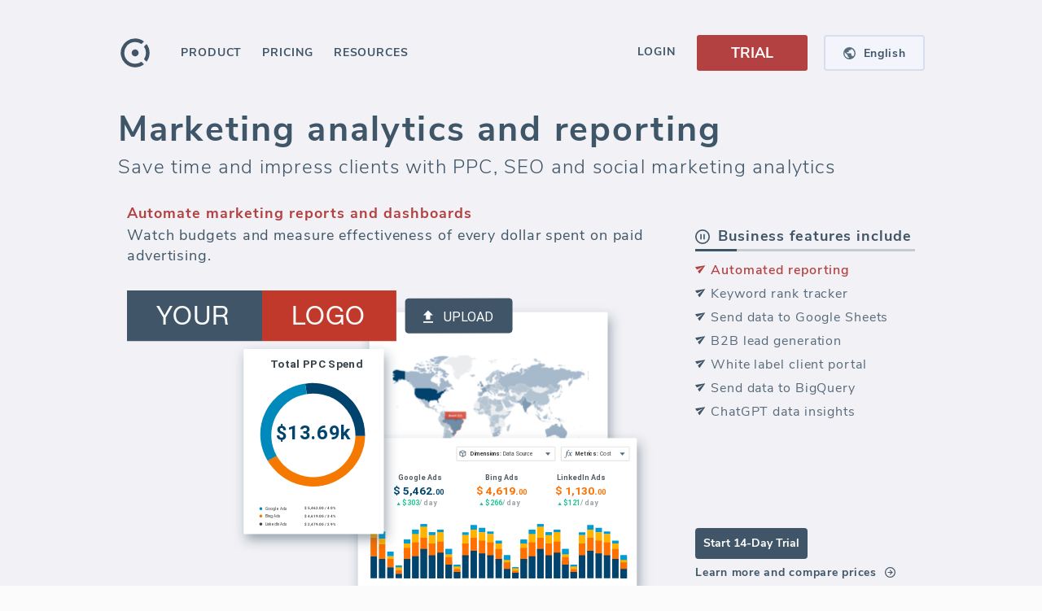

--- FILE ---
content_type: text/html; charset=utf-8
request_url: https://www.octoboard.com/agencies
body_size: 60982
content:
<!DOCTYPE html><html lang="en"><head><title>Automated SEO, SEM, PPC reporting for marketing agencies - Octoboard</title><meta name="title" content="Automated SEO, SEM, PPC reporting for marketing agencies - Octoboard"/><meta name="description" content="Save time and impress clients with automated reports and dashboards - PPC, SEO, SEM, Social Networks and Web analytics."/><meta name="twitter:title" content="Automated SEO, SEM, PPC reporting for marketing agencies - Octoboard"/><meta name="twitter:description" content="Save time and impress clients with automated reports and dashboards - PPC, SEO, SEM, Social Networks and Web analytics."/><meta name="twitter:image" content="https://www.octoboard.com/public/assets/imgs/octo-banner-260x260.png"/><meta name="og:url" content="https://www.octoboard.com/agencies"/><meta name="og:image" content="https://www.octoboard.com/public/assets/imgs/octo-banner-1200x1100.jpg"/><meta name="og:title" content="Automated SEO, SEM, PPC reporting for marketing agencies - Octoboard"/><meta name="og:description" content="Save time and impress clients with automated reports and dashboards - PPC, SEO, SEM, Social Networks and Web analytics."/><link rel="alternate" hrefLang="x-default" href="https://www.octoboard.com/agencies"/><link rel="alternate" hrefLang="en" href="https://www.octoboard.com/agencies"/><link rel="alternate" hrefLang="es" href="https://www.octoboard.com/es/agencies"/><link rel="alternate" hrefLang="fr" href="https://www.octoboard.com/fr/agencies"/><link rel="alternate" hrefLang="pt" href="https://www.octoboard.com/pt/agencies"/><link rel="alternate" hrefLang="it" href="https://www.octoboard.com/it/agencies"/><link rel="alternate" hrefLang="nl" href="https://www.octoboard.com/nl/agencies"/><link rel="alternate" hrefLang="de" href="https://www.octoboard.com/de/agencies"/><link rel="canonical" href="https://www.octoboard.com/agencies"/><link rel="apple-touch-icon" href="/assets/favicons/apple-icon-120x120.png"/><link rel="apple-touch-icon" sizes="57x57" href="/assets/favicons/apple-icon-57x57.png"/><link rel="apple-touch-icon" sizes="60x60" href="/assets/favicons/apple-icon-60x60.png"/><link rel="apple-touch-icon" sizes="72x72" href="/assets/favicons/apple-icon-72x72.png"/><link rel="apple-touch-icon" sizes="76x76" href="/assets/favicons/apple-icon-76x76.png"/><link rel="apple-touch-icon" sizes="114x114" href="/assets/favicons/apple-icon-114x114.png"/><link rel="apple-touch-icon" sizes="120x120" href="/assets/favicons/apple-icon-120x120.png"/><link rel="apple-touch-icon" sizes="144x144" href="/assets/favicons/apple-icon-144x144.png"/><link rel="apple-touch-icon" sizes="152x152" href="/assets/favicons/apple-icon-152x152.png"/><link rel="apple-touch-icon" sizes="180x180" href="/assets/favicons/apple-icon-180x180.png"/><link rel="icon" type="image/png" sizes="192x192" href="/assets/favicons/android-icon-192x192.png?v=10"/><link rel="icon" type="image/png" sizes="96x96" href="/assets/favicons/favicon-96x96.png?v=10"/><link rel="manifest" href="/assets/favicons/manifest.json"/><meta http-equiv="content-language" content="en"/><meta http-equiv="content-type" content="text/html; charset=utf-8"/><meta http-equiv="X-UA-Compatible" content="IE=edge,chrome=1"/><link rel="fluid-icon" href="/assets/favicons/fluidicon.png" title="Octoboard"/><link rel="mask-icon" href="/assets/favicons/pinnedicon.svg" color="#C0392B"/><meta name="viewport" content="width=device-width"/><meta charSet="utf-8"/><meta name="msapplication-TileColor" content="#F9F9F9"/><meta name="msapplication-TileImage" content="/assets/favicons/ms-icon-144x144.png"/><meta name="theme-color" content="#4C4E5E"/><meta name="twitter:creator" content="@octoboard"/><meta name="twitter:site" content="@octoboard"/><meta name="twitter:card" content="summary"/><meta property="twitter:account_id" content="767743417917005825"/><meta property="og:site_name" content="Octoboard"/><script type="text/javascript" defer="" src="https://www.googletagmanager.com/gtag/js?id=AW-861444878"></script><script defer="">{
            window.dataLayer = window.dataLayer || [];
            function gtag(){dataLayer.push(arguments);}
            gtag('consent', 'default', {
              'ad_storage': 'denied',
              'ad_user_data': 'denied',
              'ad_personalization': 'denied',
              'analytics_storage': 'denied'
            });
            gtag('js', new Date());
            gtag('config', 'AW-861444878', {
              'custom_map': {
                'dimension1': 'prod',
                'dimension2': 'funnel',
                'dimension3': 'plan',
                'dimension4': 'verified',
                'dimension5': 'role',
                'dimension6': 'lang'
              }
            });
          }</script><script type="text/javascript" defer="">(function(){
                  var t=document.createElement("script");
                  t.type="text/javascript",
                  t.defer=true,
                  t.src='https://cdn.firstpromoter.com/fprom.js',
                  t.onload=t.onreadystatechange=function(){
                    var t=this.readyState;
                    if(!t||"complete"==t||"loaded"==t)try{
                      $FPROM.init("3vj6zihi",".octoboard.com")
                      }catch(t){}};
                    var e=document.getElementsByTagName("script")[0];
                    e.parentNode.insertBefore(t,e)
                  })();</script><script type="text/javascript" defer=""> (function(m,e,t,r,i,k,a){m[i]=m[i]||function(){(m[i].a=m[i].a||[]).push(arguments)};
                m[i].l=1*new Date();
                for (var j = 0; j < document.scripts.length; j++) {if (document.scripts[j].src === r) { return; }}
                k=e.createElement(t),a=e.getElementsByTagName(t)[0],k.async=1,k.src=r,a.parentNode.insertBefore(k,a)})
                (window, document, "script", "https://mc.yandex.ru/metrika/tag.js", "ym");

                ym(43374844, "init", {
                clickmap:true,
                trackLinks:true,
                accurateTrackBounce:true
              });</script><script type="text/javascript" async="" src="https://scripts.octoboard.com/octo.js?clm7o34ui005l2v7jri7odcck"></script><script type="text/javascript" async="" src="https://scripts.stage.octoboard.com/octo.js?cllcgymg9005y2v7ggti2ryl7"></script><script type="text/javascript" defer="" async="" src="https://keyword-server.stage.octoboard.com:8010/js/script.js" data-domain="octoboard.com"></script><meta name="next-head-count" content="54"/><style type="text/css">.css-1hva4v3,[data-css-1hva4v3]{user-select:text;-webkit-user-select:text;-moz-user-select:text;-ms-user-select:text;}.css-xm5bud,[data-css-xm5bud]{white-space:nowrap;}.css-1dnwvu3,[data-css-1dnwvu3]{text-decoration:none;}.css-459srw,[data-css-459srw]{text-transform:uppercase;}.css-syjz65,[data-css-syjz65]{text-align:right;}.css-2zzudi,[data-css-2zzudi]{text-align:left;}.css-1esmvqj,[data-css-1esmvqj]{overflow:hidden;text-overflow:ellipsis;white-space:nowrap;}.css-1astik8,[data-css-1astik8]{font-size:14px;font-weight:400;opacity:0.87;letter-spacing:0em;line-height:1.5;color:#000000;}.css-12i8g4x,[data-css-12i8g4x]{font-size:12px;font-weight:400;opacity:0.7;letter-spacing:0.03em;line-height:1.5;color:#000000;}.css-nu9isg,[data-css-nu9isg]{position:fixed;top:0px;left:0px;right:0px;bottom:0px;z-index:100;}.css-63oe3q,[data-css-63oe3q]{width:100%;}.css-sa13d4,[data-css-sa13d4]{height:100%;}.css-1ebs7nx,[data-css-1ebs7nx]{width:100%;height:100%;}.css-1izqua2,[data-css-1izqua2]{align-self:flex-start;-webkit-align-self:flex-start;}.css-1k47yzs,[data-css-1k47yzs]{align-self:flex-end;-webkit-align-self:flex-end;}.css-vlpng2,[data-css-vlpng2]{align-self:center;-webkit-align-self:center;}.css-gqd3qm,[data-css-gqd3qm]{align-self:baseline;-webkit-align-self:baseline;}.css-1at5w5m,[data-css-1at5w5m]{align-self:stretch;-webkit-align-self:stretch;}.css-9v06sd,[data-css-9v06sd]{display:-webkit-box; display: -moz-box; display: -ms-flexbox; display: -webkit-flex; display: flex;flex-direction:row;-webkit-box-orient:horizontal;-webkit-box-direction:normal;-webkit-flex-direction:row;}.css-19lcmdn,[data-css-19lcmdn]{display:-webkit-box; display: -moz-box; display: -ms-flexbox; display: -webkit-flex; display: flex;flex-direction:row;align-items:center;-webkit-box-orient:horizontal;-webkit-box-direction:normal;-webkit-flex-direction:row;-webkit-box-align:center;-webkit-align-items:center;}.css-12diisl,[data-css-12diisl]{display:-webkit-box; display: -moz-box; display: -ms-flexbox; display: -webkit-flex; display: flex;flex-direction:row;justify-content:center;align-items:center;-webkit-box-orient:horizontal;-webkit-box-direction:normal;-webkit-flex-direction:row;-webkit-box-pack:center;-webkit-justify-content:center;-webkit-box-align:center;-webkit-align-items:center;}.css-k568cg,[data-css-k568cg]{display:-webkit-box; display: -moz-box; display: -ms-flexbox; display: -webkit-flex; display: flex;flex-direction:row;justify-content:center;align-items:stretch;-webkit-box-orient:horizontal;-webkit-box-direction:normal;-webkit-flex-direction:row;-webkit-box-pack:center;-webkit-justify-content:center;-webkit-box-align:stretch;-webkit-align-items:stretch;}.css-hxhnbe,[data-css-hxhnbe]{display:-webkit-box; display: -moz-box; display: -ms-flexbox; display: -webkit-flex; display: flex;flex-direction:row;justify-content:flex-end;-webkit-box-orient:horizontal;-webkit-box-direction:normal;-webkit-flex-direction:row;-webkit-box-pack:end;-webkit-justify-content:flex-end;}.css-r3kerl,[data-css-r3kerl]{display:-webkit-box; display: -moz-box; display: -ms-flexbox; display: -webkit-flex; display: flex;flex-direction:row-reverse;-webkit-box-orient:horizontal;-webkit-box-direction:reverse;-webkit-flex-direction:row-reverse;}.css-1g4dv70,[data-css-1g4dv70]{display:-webkit-box; display: -moz-box; display: -ms-flexbox; display: -webkit-flex; display: flex;flex-direction:row-reverse;justify-content:center;align-items:center;-webkit-box-orient:horizontal;-webkit-box-direction:reverse;-webkit-flex-direction:row-reverse;-webkit-box-pack:center;-webkit-justify-content:center;-webkit-box-align:center;-webkit-align-items:center;}.css-iu87m3,[data-css-iu87m3]{display:-webkit-box; display: -moz-box; display: -ms-flexbox; display: -webkit-flex; display: flex;flex-direction:row-reverse;justify-content:center;align-items:stretch;-webkit-box-orient:horizontal;-webkit-box-direction:reverse;-webkit-flex-direction:row-reverse;-webkit-box-pack:center;-webkit-justify-content:center;-webkit-box-align:stretch;-webkit-align-items:stretch;}.css-1t62idy,[data-css-1t62idy]{display:-webkit-box; display: -moz-box; display: -ms-flexbox; display: -webkit-flex; display: flex;flex-direction:column;-webkit-box-orient:vertical;-webkit-box-direction:normal;-webkit-flex-direction:column;}.css-1lffeal,[data-css-1lffeal]{display:-webkit-box; display: -moz-box; display: -ms-flexbox; display: -webkit-flex; display: flex;flex-direction:column;align-items:center;-webkit-box-orient:vertical;-webkit-box-direction:normal;-webkit-flex-direction:column;-webkit-box-align:center;-webkit-align-items:center;}.css-1ui5fco,[data-css-1ui5fco]{display:-webkit-box; display: -moz-box; display: -ms-flexbox; display: -webkit-flex; display: flex;flex-direction:column;justify-content:center;align-items:center;-webkit-box-orient:vertical;-webkit-box-direction:normal;-webkit-flex-direction:column;-webkit-box-pack:center;-webkit-justify-content:center;-webkit-box-align:center;-webkit-align-items:center;}.css-1q8kzy,[data-css-1q8kzy]{display:-webkit-box; display: -moz-box; display: -ms-flexbox; display: -webkit-flex; display: flex;flex-direction:column;justify-content:center;align-items:stretch;-webkit-box-orient:vertical;-webkit-box-direction:normal;-webkit-flex-direction:column;-webkit-box-pack:center;-webkit-justify-content:center;-webkit-box-align:stretch;-webkit-align-items:stretch;}.css-1wm68nv,[data-css-1wm68nv]{display:-webkit-box; display: -moz-box; display: -ms-flexbox; display: -webkit-flex; display: flex;flex-direction:column;justify-content:flex-end;-webkit-box-orient:vertical;-webkit-box-direction:normal;-webkit-flex-direction:column;-webkit-box-pack:end;-webkit-justify-content:flex-end;}.css-1pexnsy,[data-css-1pexnsy]{display:-webkit-box; display: -moz-box; display: -ms-flexbox; display: -webkit-flex; display: flex;flex-direction:column-reverse;-webkit-box-orient:vertical;-webkit-box-direction:reverse;-webkit-flex-direction:column-reverse;}.css-1ce1p6y,[data-css-1ce1p6y]{display:-webkit-box; display: -moz-box; display: -ms-flexbox; display: -webkit-flex; display: flex;flex-direction:column-reverse;justify-content:center;align-items:center;-webkit-box-orient:vertical;-webkit-box-direction:reverse;-webkit-flex-direction:column-reverse;-webkit-box-pack:center;-webkit-justify-content:center;-webkit-box-align:center;-webkit-align-items:center;}.css-9zg0zj,[data-css-9zg0zj]{display:-webkit-box; display: -moz-box; display: -ms-flexbox; display: -webkit-flex; display: flex;flex-direction:column-reverse;justify-content:center;align-items:stretch;-webkit-box-orient:vertical;-webkit-box-direction:reverse;-webkit-flex-direction:column-reverse;-webkit-box-pack:center;-webkit-justify-content:center;-webkit-box-align:stretch;-webkit-align-items:stretch;}.css-4hck59,[data-css-4hck59]{display:-webkit-box; display: -moz-box; display: -ms-flexbox; display: -webkit-flex; display: flex;justify-content:center;align-items:center;-webkit-box-pack:center;-webkit-justify-content:center;-webkit-box-align:center;-webkit-align-items:center;}.css-1ra8uic,[data-css-1ra8uic]{position:fixed;width:100%;height:100%;z-index:0;}.css-18eaeu9,[data-css-18eaeu9]{display:-webkit-box; display: -moz-box; display: -ms-flexbox; display: -webkit-flex; display: flex;flex-direction:column;justify-content:center;align-items:center;position:fixed;width:100%;height:100%;z-index:0;-webkit-box-orient:vertical;-webkit-box-direction:normal;-webkit-flex-direction:column;-webkit-box-pack:center;-webkit-justify-content:center;-webkit-box-align:center;-webkit-align-items:center;}.css-dw3c54,[data-css-dw3c54]{cursor:pointer;}.css-1het9vf,[data-css-1het9vf]{cursor:default;}.css-1xojoqy,[data-css-1xojoqy]{cursor:move;}.css-6wkmju,[data-css-6wkmju]{cursor:none;}.css-149yt95,[data-css-149yt95]{cursor:nwse-resize;}.css-1wk9kp4,[data-css-1wk9kp4]{background-color:none;box-shadow:0px 0px 3px 0px rgba(0,0,0,0.15);border:none;border-radius:3px;}.css-10a05rg,[data-css-10a05rg]{transition:all 450ms cubic-bezier(0.23, 1, 0.32, 1) 0ms;-webkit-transition:all 450ms cubic-bezier(0.23, 1, 0.32, 1) 0ms;-moz-transition:all 450ms cubic-bezier(0.23, 1, 0.32, 1) 0ms;}.css-1hqx68a,[data-css-1hqx68a]{transition:all 300ms cubic-bezier(0.23, 1, 0.32, 1) 0ms;-webkit-transition:all 300ms cubic-bezier(0.23, 1, 0.32, 1) 0ms;-moz-transition:all 300ms cubic-bezier(0.23, 1, 0.32, 1) 0ms;}.css-1t62aqg,[data-css-1t62aqg]{transition:all 300ms cubic-bezier(0.23, 1, 0.32, 1) 0ms;visibility:hidden;-webkit-transition:all 300ms cubic-bezier(0.23, 1, 0.32, 1) 0ms;-moz-transition:all 300ms cubic-bezier(0.23, 1, 0.32, 1) 0ms;}.css-1cuf0j9,[data-css-1cuf0j9]{position:fixed;top:0px;left:0px;right:0px;bottom:0px;z-index:0;}.css-1tnemf6,[data-css-1tnemf6]{cursor:pointer;position:fixed;top:0px;left:0px;right:0px;bottom:0px;z-index:0;}.css-12v4l52,[data-css-12v4l52]{font-size:16px;font-weight:700;opacity:1;letter-spacing:0.06em;line-height:1.5;color:#000000;}.css-18eg191,[data-css-18eg191]{padding-left:24px;}.css-z57jl,[data-css-z57jl]{width:100%;height:50px;}.css-s0w7q6:hover,[data-css-s0w7q6]:hover{color:#ffffff;opacity:1;background-color:#3f5568;}.css-16qkddq,[data-css-16qkddq]{display:-webkit-box; display: -moz-box; display: -ms-flexbox; display: -webkit-flex; display: flex;flex-direction:row;align-items:center;font-size:16px;font-weight:700;opacity:1;letter-spacing:0.06em;line-height:1.5;color:#3f5568;padding-left:24px;width:100%;height:50px;-webkit-box-orient:horizontal;-webkit-box-direction:normal;-webkit-flex-direction:row;-webkit-box-align:center;-webkit-align-items:center;}.css-16qkddq:hover,[data-css-16qkddq]:hover{color:#ffffff;opacity:1;background-color:#3f5568;}.css-dbwjnh:hover,[data-css-dbwjnh]:hover{opacity:1;color:#acacac;background-color:#fbfbfb;}.css-b1lqfb,[data-css-b1lqfb]{color:#acacac;opacity:1;background-color:#fbfbfb;}.css-b1lqfb:hover,[data-css-b1lqfb]:hover{opacity:1;color:#acacac;background-color:#fbfbfb;}.css-3luhzh,[data-css-3luhzh]{margin-left:9px;}.css-w289ni,[data-css-w289ni]{display:-webkit-box; display: -moz-box; display: -ms-flexbox; display: -webkit-flex; display: flex;flex-direction:row;justify-content:center;align-items:center;margin-left:9px;height:24px;-webkit-box-orient:horizontal;-webkit-box-direction:normal;-webkit-flex-direction:row;-webkit-box-pack:center;-webkit-justify-content:center;-webkit-box-align:center;-webkit-align-items:center;}.css-1h2wddq,[data-css-1h2wddq]{padding:9px 16px 7px 16px;}.css-t66rtb,[data-css-t66rtb]{font-size:16px;font-weight:700;opacity:1;letter-spacing:0.06em;line-height:1.5;color:#3f5568;padding:9px 16px 7px 16px;transition:all 300ms cubic-bezier(0.23, 1, 0.32, 1) 0ms;-webkit-transition:all 300ms cubic-bezier(0.23, 1, 0.32, 1) 0ms;-moz-transition:all 300ms cubic-bezier(0.23, 1, 0.32, 1) 0ms;}.css-t66rtb:hover .spanSubmenuTag,[data-css-t66rtb]:hover .spanSubmenuTag{background-color:#364757;}.css-1st9op5:hover,[data-css-1st9op5]:hover{opacity:1;color:#ffffff;background-color:#3f5568;}.css-54b1bu,[data-css-54b1bu]{color:#ffffff;opacity:1;background-color:#3f5568;}.css-1boy2k6:hover,[data-css-1boy2k6]:hover{color:#acacac;opacity:1;background-color:#fbfbfb;}.css-hh5xx1,[data-css-hh5xx1]{color:#acacac;opacity:1;}.css-hh5xx1:hover,[data-css-hh5xx1]:hover{color:#acacac;opacity:1;background-color:#fbfbfb;}.css-hh5xx1:hover .spanSubmenuTag,[data-css-hh5xx1]:hover .spanSubmenuTag{background-color:#b9b9b9;}.css-1x812rt,[data-css-1x812rt]{float:right;color:#ffffff;opacity:1;background-color:#b9b9b9;font-size:12px;padding:0 5px;margin-top:3px;}@media (max-width: 1050px){.css-1jwvrlk,[data-css-1jwvrlk]{display:-webkit-box; display: -moz-box; display: -ms-flexbox; display: -webkit-flex; display: flex;flex-direction:row;justify-content:center;align-items:center;-webkit-box-orient:horizontal;-webkit-box-direction:normal;-webkit-flex-direction:row;-webkit-box-pack:center;-webkit-justify-content:center;-webkit-box-align:center;-webkit-align-items:center;}}.css-35g42v,[data-css-35g42v]{display:-webkit-box; display: -moz-box; display: -ms-flexbox; display: -webkit-flex; display: flex;flex-direction:row;width:100%;max-width:990px;-webkit-box-orient:horizontal;-webkit-box-direction:normal;-webkit-flex-direction:row;}@media (max-width: 1050px){.css-35g42v,[data-css-35g42v]{display:-webkit-box; display: -moz-box; display: -ms-flexbox; display: -webkit-flex; display: flex;flex-direction:row;justify-content:center;align-items:center;-webkit-box-orient:horizontal;-webkit-box-direction:normal;-webkit-flex-direction:row;-webkit-box-pack:center;-webkit-justify-content:center;-webkit-box-align:center;-webkit-align-items:center;}}@media (min-width: 1199px){.css-162hrx,[data-css-162hrx]{min-width:1030px;}}@media (max-width: 1050px){.css-12dc1cg,[data-css-12dc1cg]{display:-webkit-box; display: -moz-box; display: -ms-flexbox; display: -webkit-flex; display: flex;flex-direction:column;align-items:center;-webkit-box-orient:vertical;-webkit-box-direction:normal;-webkit-flex-direction:column;-webkit-box-align:center;-webkit-align-items:center;}}@media (max-width: 750px){.css-10uw12w,[data-css-10uw12w]{width:93.34%;}}.css-1yv0afw,[data-css-1yv0afw]{display:-webkit-box; display: -moz-box; display: -ms-flexbox; display: -webkit-flex; display: flex;flex-direction:column;-webkit-box-orient:vertical;-webkit-box-direction:normal;-webkit-flex-direction:column;}@media (min-width: 1199px){.css-1yv0afw,[data-css-1yv0afw]{min-width:1030px;}}@media (max-width: 1050px){.css-1yv0afw,[data-css-1yv0afw]{display:-webkit-box; display: -moz-box; display: -ms-flexbox; display: -webkit-flex; display: flex;flex-direction:column;align-items:center;-webkit-box-orient:vertical;-webkit-box-direction:normal;-webkit-flex-direction:column;-webkit-box-align:center;-webkit-align-items:center;}}@media (max-width: 750px){.css-1yv0afw,[data-css-1yv0afw]{width:93.34%;}}.css-5aqfnl,[data-css-5aqfnl]{font-size:43px;font-weight:700;opacity:1;letter-spacing:0.05em;line-height:1.38;color:#000000;}.css-1iiezb1,[data-css-1iiezb1]{display:-webkit-box; display: -moz-box; display: -ms-flexbox; display: -webkit-flex; display: flex;flex-direction:row;justify-content:center;align-items:center;flex-wrap:wrap;-webkit-box-orient:horizontal;-webkit-box-direction:normal;-webkit-flex-direction:row;-webkit-box-pack:center;-webkit-justify-content:center;-webkit-box-align:center;-webkit-align-items:center;-webkit-box-lines:multiple;-webkit-flex-wrap:wrap;}@media (max-width: 1050px){.css-1jz4jw8,[data-css-1jz4jw8]{display:-webkit-box; display: -moz-box; display: -ms-flexbox; display: -webkit-flex; display: flex;flex-direction:row;justify-content:center;align-items:center;flex-wrap:wrap;text-align:center;overflow-wrap:anywhere;-webkit-box-orient:horizontal;-webkit-box-direction:normal;-webkit-flex-direction:row;-webkit-box-pack:center;-webkit-justify-content:center;-webkit-box-align:center;-webkit-align-items:center;-webkit-box-lines:multiple;-webkit-flex-wrap:wrap;}}.css-18qty6x,[data-css-18qty6x]{font-size:43px;font-weight:700;opacity:1;letter-spacing:0.05em;line-height:1.38;color:#3f5568;text-align:left;}@media (max-width: 1050px){.css-18qty6x,[data-css-18qty6x]{display:-webkit-box; display: -moz-box; display: -ms-flexbox; display: -webkit-flex; display: flex;flex-direction:row;justify-content:center;align-items:center;flex-wrap:wrap;text-align:center;overflow-wrap:anywhere;-webkit-box-orient:horizontal;-webkit-box-direction:normal;-webkit-flex-direction:row;-webkit-box-pack:center;-webkit-justify-content:center;-webkit-box-align:center;-webkit-align-items:center;-webkit-box-lines:multiple;-webkit-flex-wrap:wrap;}}@media (max-width: 1050px){.css-174wlr8,[data-css-174wlr8]{display:-webkit-box; display: -moz-box; display: -ms-flexbox; display: -webkit-flex; display: flex;flex-direction:row;justify-content:center;align-items:center;flex-wrap:wrap;-webkit-box-orient:horizontal;-webkit-box-direction:normal;-webkit-flex-direction:row;-webkit-box-pack:center;-webkit-justify-content:center;-webkit-box-align:center;-webkit-align-items:center;-webkit-box-lines:multiple;-webkit-flex-wrap:wrap;}}.css-1khwt3i,[data-css-1khwt3i]{font-size:24px;font-weight:300;opacity:1;letter-spacing:0.05em;line-height:1.38;color:#000000;}@media (max-width: 1050px){.css-1oxban6,[data-css-1oxban6]{text-align:center;}}.css-quteui,[data-css-quteui]{font-size:24px;font-weight:300;opacity:1;letter-spacing:0.05em;line-height:1.38;color:#3f5568;}@media (max-width: 1050px){.css-quteui,[data-css-quteui]{text-align:center;}}.css-1pzeo4m,[data-css-1pzeo4m]{position:relative;z-index:0;}.css-1auwzhx,[data-css-1auwzhx]{width:124px;}.css-uurkl2,[data-css-uurkl2]{margin:0px 0px 0px 24pxpx;}.css-104ecw9,[data-css-104ecw9]{position:relative;z-index:0;display:-webkit-box; display: -moz-box; display: -ms-flexbox; display: -webkit-flex; display: flex;flex-direction:row;align-items:center;width:124px;margin:0px 0px 0px 24pxpx;background-color:#FBFBFB;border-radius:5px;-webkit-box-orient:horizontal;-webkit-box-direction:normal;-webkit-flex-direction:row;-webkit-box-align:center;-webkit-align-items:center;}.css-xvahy4,[data-css-xvahy4]{background-color:#F4F4FD;box-shadow:none;border:2px solid #D6DEEF;border-radius:4px;}.css-19fbn55:hover,[data-css-19fbn55]:hover{background-color:#EAEAF5;}.css-1z0cqmx,[data-css-1z0cqmx]{display:-webkit-box; display: -moz-box; display: -ms-flexbox; display: -webkit-flex; display: flex;flex-direction:row;justify-content:center;align-items:center;cursor:pointer;background-color:#F4F4FD;box-shadow:none;border:2px solid #D6DEEF;border-radius:4px;width:124px;height:44px;-webkit-box-orient:horizontal;-webkit-box-direction:normal;-webkit-flex-direction:row;-webkit-box-pack:center;-webkit-justify-content:center;-webkit-box-align:center;-webkit-align-items:center;}.css-1z0cqmx:hover,[data-css-1z0cqmx]:hover{background-color:#EAEAF5;}.css-4kfua2,[data-css-4kfua2]{margin:0px 10px 0px 0px;}.css-1pam95l,[data-css-1pam95l]{display:-webkit-box; display: -moz-box; display: -ms-flexbox; display: -webkit-flex; display: flex;flex-direction:row;justify-content:center;align-items:center;margin:0px 10px 0px 0px;-webkit-box-orient:horizontal;-webkit-box-direction:normal;-webkit-flex-direction:row;-webkit-box-pack:center;-webkit-justify-content:center;-webkit-box-align:center;-webkit-align-items:center;}.css-1631lr4,[data-css-1631lr4]{color:#3f5568;opacity:1;font-size:14px;font-weight:700;letter-spacing:0.05em;}@media (max-width: 900px){.css-2ir958,[data-css-2ir958]{display:-webkit-box; display: -moz-box; display: -ms-flexbox; display: -webkit-flex; display: flex;}}.css-1lfvj95,[data-css-1lfvj95]{width:100%;display:none;position:-webkit-sticky; position: sticky;top:0;}@media (max-width: 900px){.css-1lfvj95,[data-css-1lfvj95]{display:-webkit-box; display: -moz-box; display: -ms-flexbox; display: -webkit-flex; display: flex;}}@media (max-width: 900px){.css-12vaxb1,[data-css-12vaxb1]{display:none;}}.css-evzd48,[data-css-evzd48]{width:100%;display:-webkit-box; display: -moz-box; display: -ms-flexbox; display: -webkit-flex; display: flex;position:-webkit-sticky; position: sticky;top:0;}@media (max-width: 900px){.css-evzd48,[data-css-evzd48]{display:none;}}.css-noaqax,[data-css-noaqax]{font-size:14px;font-weight:700;opacity:1;letter-spacing:0.065em;line-height:0;color:#000000;}.css-x0b3ul,[data-css-x0b3ul]{display:-webkit-box; display: -moz-box; display: -ms-flexbox; display: -webkit-flex; display: flex;flex-direction:row;justify-content:center;align-items:center;font-size:14px;font-weight:700;opacity:1;letter-spacing:0.065em;line-height:0;color:#3f5568;cursor:pointer;height:33px;padding:1px 10px 0px 10px;margin:4px -10px 5px -10px;-webkit-box-orient:horizontal;-webkit-box-direction:normal;-webkit-flex-direction:row;-webkit-box-pack:center;-webkit-justify-content:center;-webkit-box-align:center;-webkit-align-items:center;}.css-x0b3ul:hover,[data-css-x0b3ul]:hover{background-color:#EAEAF5;}.css-t6vfhv,[data-css-t6vfhv]{color:#3f5568;opacity:1;}.css-ik6yl5,[data-css-ik6yl5]{color:#3f5568;opacity:1;cursor:default;}.css-cyx0fg,[data-css-cyx0fg]{float:right;color:#ffffff;opacity:1;background-color:#b9b9b9;font-size:12px;padding:0 5px;margin-top:-22px;}@media (max-width: 1120px){.css-1esywg0,[data-css-1esywg0]{display:block;}}.css-a6ppk,[data-css-a6ppk]{display:none;}@media (max-width: 1120px){.css-a6ppk,[data-css-a6ppk]{display:block;}}@media (max-width: 1120px){.css-jsn5ia,[data-css-jsn5ia]{display:none;}}.css-8zrzmx,[data-css-8zrzmx]{margin-left:16px;}.css-glubsx,[data-css-glubsx]{margin-left:16px;font-size:16px;font-weight:700;opacity:1;letter-spacing:0.06em;line-height:1.5;color:#3f5568;}.css-11j40p6,[data-css-11j40p6]{padding:20px;}@media (max-width: 830px){.css-1cnt994,[data-css-1cnt994]{display:-webkit-box; display: -moz-box; display: -ms-flexbox; display: -webkit-flex; display: flex;}}.css-yonjz9,[data-css-yonjz9]{display:none;padding:20px;width:100%;}@media (max-width: 830px){.css-yonjz9,[data-css-yonjz9]{display:-webkit-box; display: -moz-box; display: -ms-flexbox; display: -webkit-flex; display: flex;}}.css-3gqil8,[data-css-3gqil8]{position:absolute;top:0;right:0;z-index:0;}.css-1g8ht9b,[data-css-1g8ht9b]{position:absolute;top:0;right:-30px;z-index:0;}@media (max-width: 1120px){.css-eatr1u,[data-css-eatr1u]{position:absolute;top:0;right:-30px;z-index:0;}}.css-d2x30w,[data-css-d2x30w]{transition:all 300ms cubic-bezier(0.23, 1, 0.32, 1) 0ms;display:-webkit-box; display: -moz-box; display: -ms-flexbox; display: -webkit-flex; display: flex;flex-direction:row;position:absolute;top:0;right:0;z-index:0;-webkit-transition:all 300ms cubic-bezier(0.23, 1, 0.32, 1) 0ms;-moz-transition:all 300ms cubic-bezier(0.23, 1, 0.32, 1) 0ms;-webkit-box-orient:horizontal;-webkit-box-direction:normal;-webkit-flex-direction:row;}@media (max-width: 1120px){.css-d2x30w,[data-css-d2x30w]{position:absolute;top:0;right:-30px;z-index:0;}}@media (max-width: 450px){.css-1e27by,[data-css-1e27by]{display:none;width:0;}}.css-3wmgx5,[data-css-3wmgx5]{width:100%;height:1px;background-color:#d8d6d6;margin:10px 0px;}.css-1j6xlkj,[data-css-1j6xlkj]{display:-webkit-box; display: -moz-box; display: -ms-flexbox; display: -webkit-flex; display: flex;flex-direction:column;width:33.33%;align-items:flex-start;justify-content:flex-start;flex-wrap:wrap;-webkit-box-orient:vertical;-webkit-box-direction:normal;-webkit-flex-direction:column;-webkit-box-align:start;-webkit-align-items:flex-start;-webkit-box-pack:start;-webkit-justify-content:flex-start;-webkit-box-lines:multiple;-webkit-flex-wrap:wrap;}.css-13lnfjz,[data-css-13lnfjz]{width:295px;height:36px;}.css-46zgh9,[data-css-46zgh9]{padding:8px;}.css-8ooznp,[data-css-8ooznp]{margin:0px 4px;}.css-164fhfv,[data-css-164fhfv]{display:-webkit-box; display: -moz-box; display: -ms-flexbox; display: -webkit-flex; display: flex;flex-direction:row;width:295px;height:36px;padding:8px;margin:0px 4px;border-bottom:solid 1px #d8d6d6;color:#405668;opacity:1;font-size:16px;font-weight:700;margin-bottom:12px;align-items:center;-webkit-box-orient:horizontal;-webkit-box-direction:normal;-webkit-flex-direction:row;-webkit-box-align:center;-webkit-align-items:center;}.css-to1fex,[data-css-to1fex]{font-size:11px;font-weight:700;opacity:1;letter-spacing:0em;line-height:1;color:#000000;}.css-grdf9b,[data-css-grdf9b]{background-color:none;box-shadow:none;border:none;border-radius:3px;}.css-m82hit,[data-css-m82hit]{font-size:11px;font-weight:700;opacity:1;letter-spacing:0em;line-height:1;color:#ffffff;background-color:#B44141;box-shadow:none;border:none;border-radius:3px;display:-webkit-box; display: -moz-box; display: -ms-flexbox; display: -webkit-flex; display: flex;flex-direction:row;justify-content:center;align-items:center;padding:0px 10px;height:21px;margin:5px 0px 5px 10px;text-align:center;-webkit-box-orient:horizontal;-webkit-box-direction:normal;-webkit-flex-direction:row;-webkit-box-pack:center;-webkit-justify-content:center;-webkit-box-align:center;-webkit-align-items:center;}.css-11m1dvt,[data-css-11m1dvt]{width:1044px;height:64px;}.css-2380y4,[data-css-2380y4]{width:1044px;height:64px;display:-webkit-box; display: -moz-box; display: -ms-flexbox; display: -webkit-flex; display: flex;flex-direction:row-reverse;align-items:center;background-color:#ffffff;border-top:#E4E4E4 solid 1px;-webkit-box-orient:horizontal;-webkit-box-direction:reverse;-webkit-flex-direction:row-reverse;-webkit-box-align:center;-webkit-align-items:center;}.css-1u0pqyy,[data-css-1u0pqyy]{display:-webkit-box; display: -moz-box; display: -ms-flexbox; display: -webkit-flex; display: flex;flex-direction:row;color:#405668;opacity:1;font-size:16px;font-weight:400;line-height:1;height:100%;align-items:center;-webkit-box-orient:horizontal;-webkit-box-direction:normal;-webkit-flex-direction:row;-webkit-box-align:center;-webkit-align-items:center;}.css-3b3m9p,[data-css-3b3m9p]{width:204px;padding:0px 15px 0px 25px;}.css-txztq5,[data-css-txztq5]{display:-webkit-box; display: -moz-box; display: -ms-flexbox; display: -webkit-flex; display: flex;flex-direction:row;margin-bottom:3px;-webkit-box-orient:horizontal;-webkit-box-direction:normal;-webkit-flex-direction:row;}.css-e5shwu,[data-css-e5shwu]{display:-webkit-box; display: -moz-box; display: -ms-flexbox; display: -webkit-flex; display: flex;flex-direction:row;align-items:center;margin-right:10px;cursor:pointer;-webkit-box-orient:horizontal;-webkit-box-direction:normal;-webkit-flex-direction:row;-webkit-box-align:center;-webkit-align-items:center;}.css-zcwhqy:hover,[data-css-zcwhqy]:hover{box-shadow:0px 0px 10px 0px rgba(0,0,0,0.5);}.css-1y3wwn6,[data-css-1y3wwn6]{width:18px;height:18px;border-radius:18px;}.css-1y3wwn6:hover,[data-css-1y3wwn6]:hover{box-shadow:0px 0px 10px 0px rgba(0,0,0,0.5);}.css-1i23312,[data-css-1i23312]{font-size:18px;font-weight:700;color:#405668;opacity:1;letter-spacing:0.9px;min-width:242px;white-space:nowrap;}@media (max-width: 750px){.css-1pm4pdl,[data-css-1pm4pdl]{align-items:center;-webkit-box-align:center;-webkit-align-items:center;}}.css-pai9xh,[data-css-pai9xh]{display:-webkit-box; display: -moz-box; display: -ms-flexbox; display: -webkit-flex; display: flex;flex-direction:column;-webkit-box-orient:vertical;-webkit-box-direction:normal;-webkit-flex-direction:column;}@media (max-width: 750px){.css-pai9xh,[data-css-pai9xh]{align-items:center;-webkit-box-align:center;-webkit-align-items:center;}}@media (max-width: 750px){.css-1sdo7w4,[data-css-1sdo7w4]{margin:0px 0px 30px 0px;width:93.34%;align-items:center;-webkit-box-align:center;-webkit-align-items:center;}}.css-13cjixl,[data-css-13cjixl]{display:-webkit-box; display: -moz-box; display: -ms-flexbox; display: -webkit-flex; display: flex;flex-direction:column;width:650px;margin:0px 48px 30px 0px;-webkit-box-orient:vertical;-webkit-box-direction:normal;-webkit-flex-direction:column;}@media (max-width: 750px){.css-13cjixl,[data-css-13cjixl]{margin:0px 0px 30px 0px;width:93.34%;align-items:center;-webkit-box-align:center;-webkit-align-items:center;}}@media (max-width: 750px){.css-1qs02qt,[data-css-1qs02qt]{display:-webkit-box; display: -moz-box; display: -ms-flexbox; display: -webkit-flex; display: flex;flex-direction:row;justify-content:center;align-items:center;flex-wrap:wrap;text-align:center;width:93.34%;-webkit-box-orient:horizontal;-webkit-box-direction:normal;-webkit-flex-direction:row;-webkit-box-pack:center;-webkit-justify-content:center;-webkit-box-align:center;-webkit-align-items:center;-webkit-box-lines:multiple;-webkit-flex-wrap:wrap;}}.css-46zmd4,[data-css-46zmd4]{color:#b44141;opacity:1;font-size:18px;font-weight:700;letter-spacing:1px;}@media (max-width: 750px){.css-46zmd4,[data-css-46zmd4]{display:-webkit-box; display: -moz-box; display: -ms-flexbox; display: -webkit-flex; display: flex;flex-direction:row;justify-content:center;align-items:center;flex-wrap:wrap;text-align:center;width:93.34%;-webkit-box-orient:horizontal;-webkit-box-direction:normal;-webkit-flex-direction:row;-webkit-box-pack:center;-webkit-justify-content:center;-webkit-box-align:center;-webkit-align-items:center;-webkit-box-lines:multiple;-webkit-flex-wrap:wrap;}}@media (max-width: 750px){.css-1kp0nx0,[data-css-1kp0nx0]{display:-webkit-box; display: -moz-box; display: -ms-flexbox; display: -webkit-flex; display: flex;flex-direction:row;justify-content:center;align-items:center;flex-wrap:wrap;width:93.34%;text-align:center;-webkit-box-orient:horizontal;-webkit-box-direction:normal;-webkit-flex-direction:row;-webkit-box-pack:center;-webkit-justify-content:center;-webkit-box-align:center;-webkit-align-items:center;-webkit-box-lines:multiple;-webkit-flex-wrap:wrap;}}.css-4ivkj,[data-css-4ivkj]{width:654px;font-size:18px;font-weight:400;color:#405668;opacity:1;margin-bottom:30px;margin-top:2px;line-height:1.4;letter-spacing:0.9px;}@media (max-width: 750px){.css-4ivkj,[data-css-4ivkj]{display:-webkit-box; display: -moz-box; display: -ms-flexbox; display: -webkit-flex; display: flex;flex-direction:row;justify-content:center;align-items:center;flex-wrap:wrap;width:93.34%;text-align:center;-webkit-box-orient:horizontal;-webkit-box-direction:normal;-webkit-flex-direction:row;-webkit-box-pack:center;-webkit-justify-content:center;-webkit-box-align:center;-webkit-align-items:center;-webkit-box-lines:multiple;-webkit-flex-wrap:wrap;}}@media (max-width: 650px){.css-1oumnws,[data-css-1oumnws]{width:93.34%;}.css-1oumnws img,[data-css-1oumnws] img{width:100% !important;height:auto;}}.css-uor4sg,[data-css-uor4sg]{display:-webkit-box; display: -moz-box; display: -ms-flexbox; display: -webkit-flex; display: flex;flex-direction:row;align-items:center;width:650px;justify-content:center;-webkit-box-orient:horizontal;-webkit-box-direction:normal;-webkit-flex-direction:row;-webkit-box-align:center;-webkit-align-items:center;-webkit-box-pack:center;-webkit-justify-content:center;}.css-uor4sg img,[data-css-uor4sg] img{transition:opacity 1s ease-in-out;-webkit-transition:opacity 1s ease-in-out;-moz-transition:opacity 1s ease-in-out;}@media (max-width: 650px){.css-uor4sg,[data-css-uor4sg]{width:93.34%;}.css-uor4sg img,[data-css-uor4sg] img{width:100% !important;height:auto;}}@media (max-width: 1050px){.css-vo9wgk,[data-css-vo9wgk]{display:none;align-items:center;-webkit-box-align:center;-webkit-align-items:center;}}.css-ou656u,[data-css-ou656u]{display:-webkit-box; display: -moz-box; display: -ms-flexbox; display: -webkit-flex; display: flex;flex-direction:column;margin-top:28px;width:270px;height:435px;justify-content:space-between;-webkit-box-orient:vertical;-webkit-box-direction:normal;-webkit-flex-direction:column;-webkit-box-pack:justify;-webkit-justify-content:space-between;}@media (max-width: 1050px){.css-ou656u,[data-css-ou656u]{display:none;align-items:center;-webkit-box-align:center;-webkit-align-items:center;}}.css-1au1755,[data-css-1au1755]{display:-webkit-box; display: -moz-box; display: -ms-flexbox; display: -webkit-flex; display: flex;flex-direction:row;height:29px;align-items:center;-webkit-box-orient:horizontal;-webkit-box-direction:normal;-webkit-flex-direction:row;-webkit-box-align:center;-webkit-align-items:center;}.css-qw1mqo,[data-css-qw1mqo]{display:-webkit-box; display: -moz-box; display: -ms-flexbox; display: -webkit-flex; display: flex;flex-direction:row;height:29px;align-items:center;margin-right:4px;-webkit-box-orient:horizontal;-webkit-box-direction:normal;-webkit-flex-direction:row;-webkit-box-align:center;-webkit-align-items:center;}.css-1yvnzu7,[data-css-1yvnzu7]{display:-webkit-box; display: -moz-box; display: -ms-flexbox; display: -webkit-flex; display: flex;flex-direction:row;justify-content:flex-start;-webkit-box-orient:horizontal;-webkit-box-direction:normal;-webkit-flex-direction:row;-webkit-box-pack:start;-webkit-justify-content:flex-start;}.css-txsyi4,[data-css-txsyi4]{display:-webkit-box; display: -moz-box; display: -ms-flexbox; display: -webkit-flex; display: flex;flex-direction:row;margin-top:6px;align-items:center;min-width:250px;color:#3f5568;font-size:14px;letter-spacing:0.75px;-webkit-box-orient:horizontal;-webkit-box-direction:normal;-webkit-flex-direction:row;-webkit-box-align:center;-webkit-align-items:center;}.css-txsyi4 b,[data-css-txsyi4] b{font-weight:700;}.css-1f09nxq,[data-css-1f09nxq]{width:270px;height:3px;}.css-1sfopt,[data-css-1sfopt]{display:-webkit-box; display: -moz-box; display: -ms-flexbox; display: -webkit-flex; display: flex;flex-direction:row;width:270px;height:3px;background-color:#C5CCD1;margin-bottom:6px;-webkit-box-orient:horizontal;-webkit-box-direction:normal;-webkit-flex-direction:row;}.css-1niggn2,[data-css-1niggn2]{display:-webkit-box; display: -moz-box; display: -ms-flexbox; display: -webkit-flex; display: flex;flex-direction:row;background-color:#3f5568;height:100%;-webkit-box-orient:horizontal;-webkit-box-direction:normal;-webkit-flex-direction:row;}@media (max-width: 1230px){.css-infszj,[data-css-infszj]{width:968px;padding-left:0;}}@media (max-width: 1050px){.css-10roylx,[data-css-10roylx]{width:698px;padding-left:0;}}@media (max-width: 750px){.css-jki7d9,[data-css-jki7d9]{width:100%;padding:0 20px;}}.css-t10tqj,[data-css-t10tqj]{color:#3f5568 !important;font-size:30px;font-weight:700;margin-bottom:30px;padding-top:20px;width:100%;text-align:left;padding-left:11px;}@media (max-width: 1230px){.css-t10tqj,[data-css-t10tqj]{width:968px;padding-left:0;}}@media (max-width: 1050px){.css-t10tqj,[data-css-t10tqj]{width:698px;padding-left:0;}}@media (max-width: 750px){.css-t10tqj,[data-css-t10tqj]{width:100%;padding:0 20px;}}@media (max-width: 550px){.css-xvvbxv,[data-css-xvvbxv]{width:100%;}}.css-1scvqf9,[data-css-1scvqf9]{display:-webkit-box; display: -moz-box; display: -ms-flexbox; display: -webkit-flex; display: flex;flex-direction:column;-webkit-box-orient:vertical;-webkit-box-direction:normal;-webkit-flex-direction:column;}@media (max-width: 550px){.css-1scvqf9,[data-css-1scvqf9]{width:100%;}}.css-7mc1rf,[data-css-7mc1rf]{padding:0px 0px 27px 0px;}.css-1ng1uio,[data-css-1ng1uio]{padding:0px 20px;}@media (max-width: 550px){.css-tovule,[data-css-tovule]{display:-webkit-box; display: -moz-box; display: -ms-flexbox; display: -webkit-flex; display: flex;flex-direction:column;align-items:center;padding:0px 20px;width:100%;max-height:none;height:auto;-webkit-box-orient:vertical;-webkit-box-direction:normal;-webkit-flex-direction:column;-webkit-box-align:center;-webkit-align-items:center;}}.css-gl4p7l,[data-css-gl4p7l]{display:-webkit-box; display: -moz-box; display: -ms-flexbox; display: -webkit-flex; display: flex;flex-direction:column;padding:0px 0px 27px 0px;width:495px;-webkit-box-orient:vertical;-webkit-box-direction:normal;-webkit-flex-direction:column;}@media (max-width: 550px){.css-gl4p7l,[data-css-gl4p7l]{display:-webkit-box; display: -moz-box; display: -ms-flexbox; display: -webkit-flex; display: flex;flex-direction:column;align-items:center;padding:0px 20px;width:100%;max-height:none;height:auto;-webkit-box-orient:vertical;-webkit-box-direction:normal;-webkit-flex-direction:column;-webkit-box-align:center;-webkit-align-items:center;}}@media (max-width: 550px){.css-pfdt6a,[data-css-pfdt6a]{display:-webkit-box; display: -moz-box; display: -ms-flexbox; display: -webkit-flex; display: flex;flex-direction:column;align-items:center;width:100%;-webkit-box-orient:vertical;-webkit-box-direction:normal;-webkit-flex-direction:column;-webkit-box-align:center;-webkit-align-items:center;}}.css-1rucmi7,[data-css-1rucmi7]{display:-webkit-box; display: -moz-box; display: -ms-flexbox; display: -webkit-flex; display: flex;flex-direction:row;-webkit-box-orient:horizontal;-webkit-box-direction:normal;-webkit-flex-direction:row;}@media (max-width: 550px){.css-1rucmi7,[data-css-1rucmi7]{display:-webkit-box; display: -moz-box; display: -ms-flexbox; display: -webkit-flex; display: flex;flex-direction:column;align-items:center;width:100%;-webkit-box-orient:vertical;-webkit-box-direction:normal;-webkit-flex-direction:column;-webkit-box-align:center;-webkit-align-items:center;}}.css-bnrlc0,[data-css-bnrlc0]{width:450px;}.css-1mwmozo,[data-css-1mwmozo]{font-size:18px;font-weight:400;opacity:1;letter-spacing:0em;line-height:1.4;color:#000000;}.css-bwhlkd,[data-css-bwhlkd]{margin:11px 0px 0px 0px;}.css-84lwt2,[data-css-84lwt2]{margin:0px 0px 8px 0px;}@media (max-width: 570px){.css-197c4x2,[data-css-197c4x2]{height:auto;text-align:center;width:100%;}}.css-112f5xg,[data-css-112f5xg]{width:450px;font-size:18px;font-weight:400;opacity:1;letter-spacing:0em;line-height:1.4;color:#3f5568;margin:11px 0px 0px 0px;height:auto;}.css-112f5xg p,[data-css-112f5xg] p{margin:0px 0px 8px 0px;}.css-112f5xg span .normal,[data-css-112f5xg] span .normal{color:#3f5568;opacity:1;}.css-112f5xg span .highlighted,[data-css-112f5xg] span .highlighted{color:#b44141;opacity:1;}.css-112f5xg ul,[data-css-112f5xg] ul{list-style-position:inside;list-style-image:url('/assets/imports/hero/airplane-big.svg');padding-left:16px;}.css-112f5xg ul li,[data-css-112f5xg] ul li{margin-bottom:2px;letter-spacing:1px;}@media (max-width: 570px){.css-112f5xg,[data-css-112f5xg]{height:auto;text-align:center;width:100%;}}.css-futfa3,[data-css-futfa3]{display:-webkit-box; display: -moz-box; display: -ms-flexbox; display: -webkit-flex; display: flex;flex-direction:row;align-items:center;min-width:250px;color:#3f5568;font-size:14px;letter-spacing:0.75px;-webkit-box-orient:horizontal;-webkit-box-direction:normal;-webkit-flex-direction:row;-webkit-box-align:center;-webkit-align-items:center;}.css-futfa3 b,[data-css-futfa3] b{font-weight:700;}.css-1ctqsag,[data-css-1ctqsag]{width:84px;height:6px;}@media (max-width: 540px){.css-ojnent,[data-css-ojnent]{display:none;}}.css-1cf8tmi,[data-css-1cf8tmi]{width:84px;height:6px;background-color:#3f5568;margin-bottom:11px;}@media (max-width: 540px){.css-1cf8tmi,[data-css-1cf8tmi]{display:none;}}.css-4cv6bo,[data-css-4cv6bo]{position:relative;z-index:1;}.css-yu5bda,[data-css-yu5bda]{width:auto;height:32px;}.css-1ym2fby,[data-css-1ym2fby]{padding:0px 15px;}.css-i24ten:hover,[data-css-i24ten]:hover{background-color:#BF6F62;}.css-1kl2t0f:active,[data-css-1kl2t0f]:active{background-color:#ae4535;}.css-1bt7ze9,[data-css-1bt7ze9]{display:-webkit-box; display: -moz-box; display: -ms-flexbox; display: -webkit-flex; display: flex;flex-direction:row;justify-content:center;align-items:center;position:relative;z-index:1;cursor:pointer;width:auto;height:32px;background-color:#B44141;box-shadow:none;border:none;border-radius:3px;padding:0px 15px;transition:all 450ms cubic-bezier(0.23, 1, 0.32, 1) 0ms;-webkit-box-orient:horizontal;-webkit-box-direction:normal;-webkit-flex-direction:row;-webkit-box-pack:center;-webkit-justify-content:center;-webkit-box-align:center;-webkit-align-items:center;-webkit-transition:all 450ms cubic-bezier(0.23, 1, 0.32, 1) 0ms;-moz-transition:all 450ms cubic-bezier(0.23, 1, 0.32, 1) 0ms;}.css-1bt7ze9:hover,[data-css-1bt7ze9]:hover{background-color:#BF6F62;}.css-1bt7ze9:active,[data-css-1bt7ze9]:active{background-color:#ae4535;}.css-vgfd4n,[data-css-vgfd4n]{font-size:14px;font-weight:700;opacity:1;letter-spacing:0em;line-height:32px;color:#000000;}.css-1nsirar,[data-css-1nsirar]{font-size:14px;font-weight:700;opacity:1;letter-spacing:0em;line-height:32px;color:#ffffff;}.css-3bzxxs,[data-css-3bzxxs]{position:absolute;top:36px;left:0px;z-index:1000;}.css-1i14kcb,[data-css-1i14kcb]{width:280px;}.css-1hu3jwr,[data-css-1hu3jwr]{background-color:#FBFBFB;box-shadow:none;border:2px solid #f0f1f3;border-radius:4px;}.css-2kxcug,[data-css-2kxcug]{position:absolute;top:36px;left:0px;z-index:1000;display:-webkit-box; display: -moz-box; display: -ms-flexbox; display: -webkit-flex; display: flex;flex-direction:column;cursor:pointer;width:280px;background-color:#FBFBFB;box-shadow:none;border:2px solid #f0f1f3;border-radius:4px;-webkit-box-orient:vertical;-webkit-box-direction:normal;-webkit-flex-direction:column;}.css-18mu1i2,[data-css-18mu1i2]{font-size:14px;font-weight:700;opacity:1;letter-spacing:0.06em;line-height:1.5;color:#000000;}.css-1r0lmd1,[data-css-1r0lmd1]{padding-left:14px;}.css-1lyplvp,[data-css-1lyplvp]{width:100%;height:40px;}.css-1x9a2vk,[data-css-1x9a2vk]{display:-webkit-box; display: -moz-box; display: -ms-flexbox; display: -webkit-flex; display: flex;flex-direction:row;align-items:center;font-size:14px;font-weight:700;opacity:1;letter-spacing:0.06em;line-height:1.5;color:#3f5568;padding-left:14px;width:100%;height:40px;-webkit-box-orient:horizontal;-webkit-box-direction:normal;-webkit-flex-direction:row;-webkit-box-align:center;-webkit-align-items:center;}.css-1x9a2vk:hover,[data-css-1x9a2vk]:hover{opacity:1;color:#ffffff;background-color:#3f5568;}.css-18zxb6u,[data-css-18zxb6u]{width:225px;height:47px;}.css-1khj8qd,[data-css-1khj8qd]{margin:0px 8px 8px 0px;}.css-1kle2qo,[data-css-1kle2qo]{padding:10px;}.css-1m66unp,[data-css-1m66unp]{background-color:#fbfbfb;box-shadow:1px 1px 3px 0px rgba(0,0,0,0.15);border:none;border-radius:3px;}.css-vaqsx7,[data-css-vaqsx7]{position:relative;z-index:0;width:225px;height:47px;margin:0px 8px 8px 0px;padding:10px;background-color:#fbfbfb;box-shadow:1px 1px 3px 0px rgba(0,0,0,0.15);border:none;border-radius:3px;align-items:flex-start;min-width:225px;-webkit-box-align:start;-webkit-align-items:flex-start;}.css-12zj7lf,[data-css-12zj7lf]{font-size:14px;font-weight:600;opacity:1;letter-spacing:0em;line-height:1.4;color:#000000;}.css-ohhzvt,[data-css-ohhzvt]{margin:0px 0px 4px 0px;}.css-1gwjw4k,[data-css-1gwjw4k]{font-size:14px;font-weight:600;opacity:1;letter-spacing:0em;line-height:1.4;color:#3f5568;margin:0px 0px 4px 0px;height:15px;min-height:15px;}.css-16jlkjg,[data-css-16jlkjg]{margin:0px 0px 0px 12px;}.css-s3rwhe,[data-css-s3rwhe]{font-size:9px;font-weight:400;opacity:0.54;letter-spacing:0em;line-height:1.3;color:#000000;}.css-1rtfdo2,[data-css-1rtfdo2]{margin:0px 0px 6px 38px;}.css-j0fcv8,[data-css-j0fcv8]{font-size:9px;font-weight:400;opacity:1;letter-spacing:0em;line-height:1.3;color:#3f5568;margin:0px 0px 6px 38px;}.css-2dnh71,[data-css-2dnh71]{width:100%;background-color:#fbfbfbf;}.css-ydngi3,[data-css-ydngi3]{margin:0px 20px 15px 20px;}.css-actw9y,[data-css-actw9y]{padding:28px 0px 0px 0px;}@media (max-width: 1000px){.css-n482lp,[data-css-n482lp]{align-items:center;-webkit-box-align:center;-webkit-align-items:center;}}.css-pfszer,[data-css-pfszer]{width:100%;margin:0px 20px 15px 20px;padding:28px 0px 0px 0px;max-width:960px;align-items:flex-start;-webkit-box-align:start;-webkit-align-items:flex-start;}@media (max-width: 1000px){.css-pfszer,[data-css-pfszer]{align-items:center;-webkit-box-align:center;-webkit-align-items:center;}}.css-1lbps42,[data-css-1lbps42]{padding:22px 0px 0px 0px;}.css-1vbvxag,[data-css-1vbvxag]{font-size:18px;font-weight:700;opacity:0.81;letter-spacing:0em;line-height:1.4;color:#000000;}@media (max-width: 1000px){.css-gctpxe,[data-css-gctpxe]{text-align:center;}}.css-1hv9ayj,[data-css-1hv9ayj]{padding:22px 0px 0px 0px;font-size:18px;font-weight:700;opacity:0.81;letter-spacing:0em;line-height:1.4;color:#000000;}@media (max-width: 1000px){.css-1hv9ayj,[data-css-1hv9ayj]{text-align:center;}}.css-uqtvtc,[data-css-uqtvtc]{margin:19px 0px 15px 0px;}.css-1w76vy2,[data-css-1w76vy2]{padding:0px 0px 0px 0px;}@media (max-width: 752px){.css-18schc7,[data-css-18schc7]{justify-content:center;-webkit-box-pack:center;-webkit-justify-content:center;}}.css-ohizsk,[data-css-ohizsk]{width:100%;margin:19px 0px 15px 0px;padding:0px 0px 0px 0px;max-width:1040px;background-color:none;z-index:1;justify-content:flex-start;flex-wrap:wrap;-webkit-box-pack:start;-webkit-justify-content:flex-start;-webkit-box-lines:multiple;-webkit-flex-wrap:wrap;}@media (max-width: 752px){.css-ohizsk,[data-css-ohizsk]{justify-content:center;-webkit-box-pack:center;-webkit-justify-content:center;}}.css-k7azlo,[data-css-k7azlo]{padding:0px 0px 24px 0px;}.css-btdgsl,[data-css-btdgsl]{padding:0px 0px 24px 0px;z-index:1;}.css-1vs4oui:hover,[data-css-1vs4oui]:hover{background-color:#E68076;}.css-zibdt4:active,[data-css-zibdt4]:active{background-color:#CE574B;}.css-1yakxej,[data-css-1yakxej]{width:auto;height:32px;background-color:#B44141;box-shadow:none;border:none;border-radius:3px;padding:0px 15px;cursor:pointer;outline:none;opacity:1;pointer-events:none;}.css-1yakxej:hover,[data-css-1yakxej]:hover{background-color:#E68076;}.css-1yakxej:active,[data-css-1yakxej]:active{background-color:#CE574B;}.css-1omkn18,[data-css-1omkn18]{font-size:14px;font-weight:700;opacity:1;letter-spacing:0em;line-height:1.2;color:#000000;}.css-18j0bb6,[data-css-18j0bb6]{font-size:14px;font-weight:700;opacity:1;letter-spacing:0em;line-height:1.2;color:#ffffff;}.css-19ml8me,[data-css-19ml8me]{font-size:18px;font-weight:600;opacity:1;letter-spacing:0.03em;line-height:1.4;color:#000000;}.css-mp51ti,[data-css-mp51ti]{padding:19px 0px;}.css-14l2okk,[data-css-14l2okk]{font-size:18px;font-weight:600;opacity:1;letter-spacing:0.03em;line-height:1.4;color:#b44141;padding:19px 0px;max-width:460px;text-align:center;}.css-14kpefn,[data-css-14kpefn]{font-size:18px;font-weight:700;opacity:1;letter-spacing:0em;line-height:1.5;color:#ffffff;}.css-5452g4,[data-css-5452g4]{margin:2px 0px 0px 10px;}.css-xqje8q,[data-css-xqje8q]{font-size:18px;font-weight:700;opacity:1;letter-spacing:0em;line-height:1.5;color:#ffffff;margin:2px 0px 0px 10px;}.css-1ae7100,[data-css-1ae7100]{width:290px;height:163px;}.css-4egig,[data-css-4egig]{margin:0px 45px 0px 0px;}.css-fuwve9,[data-css-fuwve9]{padding:22px 20px 20px 20px;}.css-ujf240,[data-css-ujf240]{background-color:#fbfbfb;box-shadow:1px 1px 6px 0px rgba(0,0,0,0.15);border:none;border-radius:5px;}.css-1qpfizk,[data-css-1qpfizk]{position:relative;z-index:2;width:290px;height:163px;margin:0px 45px 0px 0px;padding:22px 20px 20px 20px;background-color:#fbfbfb;box-shadow:1px 1px 6px 0px rgba(0,0,0,0.15);border:none;border-radius:5px;align-items:flex-start;min-width:290px;-webkit-box-align:start;-webkit-align-items:flex-start;}.css-11czcve,[data-css-11czcve]{margin:0px 0px 23px 0px;}.css-1xdoorj,[data-css-1xdoorj]{margin:0px 0px 23px 0px;max-height:10px;}.css-1i5i1p9,[data-css-1i5i1p9]{font-size:14px;font-weight:600;opacity:0.87;letter-spacing:0.06em;line-height:2;color:#000000;}.css-4rwhqh,[data-css-4rwhqh]{margin:0px 0px 0px 15px;}.css-1jpzfwv,[data-css-1jpzfwv]{font-size:14px;font-weight:600;opacity:1;letter-spacing:0.06em;line-height:2;color:#3f5568;margin:0px 0px 0px 15px;}.css-9mbscr,[data-css-9mbscr]{font-size:12px;font-weight:400;opacity:0.81;letter-spacing:0em;line-height:1.5;color:#000000;}.css-1syk8hl,[data-css-1syk8hl]{margin:0px 0px 6px 0px;}.css-fvxp5y,[data-css-fvxp5y]{font-size:12px;font-weight:400;opacity:0.81;letter-spacing:0em;line-height:1.5;color:#000000;margin:0px 0px 6px 0px;height:57px;max-height:57px;overflow:hidden;text-overflow:ellipsis;}.css-1hfegrk,[data-css-1hfegrk]{color:#ffffff;flex-wrap:wrap;height:auto;-webkit-box-lines:multiple;-webkit-flex-wrap:wrap;}.css-1uwhcm7,[data-css-1uwhcm7]{padding:2px 7px;}.css-1mzo5qy,[data-css-1mzo5qy]{background-color:#b44141;box-shadow:none;border:none;border-radius:3px;}.css-x93w83,[data-css-x93w83]{font-size:12px;font-weight:700;opacity:1;letter-spacing:0em;line-height:1.6;color:#000000;}.css-me7uje,[data-css-me7uje]{padding:2px 7px;background-color:#b44141;box-shadow:none;border:none;border-radius:3px;font-size:12px;font-weight:700;opacity:1;letter-spacing:0em;line-height:1.6;color:#ffffff;}.css-14v30gg,[data-css-14v30gg]{margin:0px 0px 48px 0px;}.css-amkx,[data-css-amkx]{padding:21px 8px 0px 5px;}.css-1x9do76,[data-css-1x9do76]{padding:21px 16px 0px 16px;}@media (max-width: 1055px){.css-rd50f7,[data-css-rd50f7]{display:-webkit-box; display: -moz-box; display: -ms-flexbox; display: -webkit-flex; display: flex;flex-direction:column;max-width:660px;width:100%;padding:21px 16px 0px 16px;-webkit-box-orient:vertical;-webkit-box-direction:normal;-webkit-flex-direction:column;}}.css-1pfzby2,[data-css-1pfzby2]{display:-webkit-box; display: -moz-box; display: -ms-flexbox; display: -webkit-flex; display: flex;flex-direction:row;margin:0px 0px 48px 0px;padding:21px 8px 0px 5px;width:960px;align-items:flex-start;-webkit-box-orient:horizontal;-webkit-box-direction:normal;-webkit-flex-direction:row;-webkit-box-align:start;-webkit-align-items:flex-start;}@media (max-width: 1055px){.css-1pfzby2,[data-css-1pfzby2]{display:-webkit-box; display: -moz-box; display: -ms-flexbox; display: -webkit-flex; display: flex;flex-direction:column;max-width:660px;width:100%;padding:21px 16px 0px 16px;-webkit-box-orient:vertical;-webkit-box-direction:normal;-webkit-flex-direction:column;}}.css-1x0zu9d,[data-css-1x0zu9d]{margin:0px 20px 10px 0px;}@media (max-width: 1055px){.css-bx61fk,[data-css-bx61fk]{max-width:640px;border-right:none;}}@media (max-width: 670px){.css-1qp8qkm,[data-css-1qp8qkm]{width:100%;}}.css-b68n2u,[data-css-b68n2u]{margin:0px 20px 10px 0px;width:630px;background-color:none;align-items:flex-start;z-index:1;-webkit-box-align:start;-webkit-align-items:flex-start;}.css-b68n2u .descriptionDiv p,[data-css-b68n2u] .descriptionDiv p{margin-bottom:10px;}@media (max-width: 1055px){.css-b68n2u,[data-css-b68n2u]{max-width:640px;border-right:none;}}@media (max-width: 670px){.css-b68n2u,[data-css-b68n2u]{width:100%;}}.css-1c9izl1,[data-css-1c9izl1]{width:330px;}.css-d1r43t,[data-css-d1r43t]{padding:0px 0px 0px 24px;}.css-1nyc11v,[data-css-1nyc11v]{margin:62px 0px 0px 0px;}@media (max-width: 1055px){.css-1rjp5dj,[data-css-1rjp5dj]{display:none;}}.css-1urikv8,[data-css-1urikv8]{display:-webkit-box; display: -moz-box; display: -ms-flexbox; display: -webkit-flex; display: flex;flex-direction:column;width:330px;height:100%;padding:0px 0px 0px 24px;margin:62px 0px 0px 0px;align-items:flex-start;border-left:1px solid #efefef;-webkit-box-orient:vertical;-webkit-box-direction:normal;-webkit-flex-direction:column;-webkit-box-align:start;-webkit-align-items:flex-start;}@media (max-width: 1055px){.css-1urikv8,[data-css-1urikv8]{display:none;}}.css-134uzk1,[data-css-134uzk1]{font-size:16px;font-weight:600;opacity:1;letter-spacing:0em;line-height:1.4;color:#000000;}.css-1jnr65x,[data-css-1jnr65x]{font-size:16px;font-weight:600;opacity:1;letter-spacing:0em;line-height:1.4;color:#000000;flex-wrap:wrap;width:100%;-webkit-box-lines:multiple;-webkit-flex-wrap:wrap;}.css-1jnr65x span.activePage,[data-css-1jnr65x] span.activePage{color:#3f5568;opacity:1;}.css-1gi4gav,[data-css-1gi4gav]{font-size:38px;font-weight:700;opacity:1;letter-spacing:0.05em;line-height:1.4;color:#000000;}.css-v4u4ae,[data-css-v4u4ae]{padding:22px 0px 0px 0px;font-size:38px;font-weight:700;opacity:1;letter-spacing:0.05em;line-height:1.4;color:#3f5568;}.css-wtdr3f,[data-css-wtdr3f]{padding:12px 0px 0px 0px;}.css-s56iat,[data-css-s56iat]{font-size:20px;font-weight:700;opacity:1;letter-spacing:0em;line-height:1.4;color:#000000;}.css-1sr2zbc,[data-css-1sr2zbc]{padding:12px 0px 0px 0px;font-size:20px;font-weight:700;opacity:1;letter-spacing:0em;line-height:1.4;color:#3f5568;}.css-185eghm,[data-css-185eghm]{margin:24px 0px 15px 10px;}.css-ymtua7,[data-css-ymtua7]{width:960px;}.css-n242i2,[data-css-n242i2]{font-size:18px;font-weight:400;opacity:0.72;letter-spacing:0em;line-height:1.6;color:#000000;}.css-g0yvry,[data-css-g0yvry]{padding:0px 16px 0px 0px;}.css-f8fjir,[data-css-f8fjir]{margin:16px 0px 0px 0px;}@media (max-width: 1055px){.css-hevdkz,[data-css-hevdkz]{max-width:640px;}}.css-l32gu0,[data-css-l32gu0]{width:960px;font-size:18px;font-weight:400;opacity:1;letter-spacing:0em;line-height:1.6;color:#3f5568;padding:0px 16px 0px 0px;margin:16px 0px 0px 0px;}.css-l32gu0 p,[data-css-l32gu0] p{margin-bottom:12px;margin-top:12px;line-height:27px;padding-right:10px;padding-left:10px;}.css-l32gu0 img.postImage,[data-css-l32gu0] img.postImage{width:95%;margin-bottom:32px;margin-top:12px;}.css-l32gu0 h2,[data-css-l32gu0] h2{margin:51px 0 10px;width:100%;font-size:32px;font-weight:800;}.css-l32gu0 h3,[data-css-l32gu0] h3{margin:20px 0 10px;width:100%;font-size:20px;font-weight:700;}.css-l32gu0 li,[data-css-l32gu0] li{list-style:disc;list-style-position:outside;margin-left:28px;padding-left:0;}.css-l32gu0 b,[data-css-l32gu0] b{font-weight:700;}.css-l32gu0 .katex,[data-css-l32gu0] .katex{font-family:Nunito Sans, Open Sans, sans-serif; !important;font-weight:600;padding:0 10px;}@media (max-width: 1055px){.css-l32gu0,[data-css-l32gu0]{max-width:640px;}}@media (max-width: 670px){.css-l32gu0,[data-css-l32gu0]{width:100%;}}.css-19km6u4,[data-css-19km6u4]{padding:16px 0px 0px 0px;}.css-16eac2g,[data-css-16eac2g]{font-size:21px;font-weight:700;opacity:0.81;letter-spacing:0em;line-height:1.4;color:#000000;}.css-c3p8cd,[data-css-c3p8cd]{padding:16px 0px 0px 0px;font-size:21px;font-weight:700;opacity:1;letter-spacing:0em;line-height:1.4;color:#3f5568;}.css-1tnr8pg,[data-css-1tnr8pg]{margin:0px 0px 24px 0px;}.css-1vvlwke,[data-css-1vvlwke]{font-size:14px;font-weight:400;opacity:1;letter-spacing:0em;line-height:1.6;color:#000000;}.css-pbd5vn,[data-css-pbd5vn]{display:-webkit-box; display: -moz-box; display: -ms-flexbox; display: -webkit-flex; display: flex;flex-direction:row;font-size:14px;font-weight:400;opacity:1;letter-spacing:0em;line-height:1.6;color:#3f5568;-webkit-box-orient:horizontal;-webkit-box-direction:normal;-webkit-flex-direction:row;}.css-n5lgri,[data-css-n5lgri]{width:140px;overflow:hidden;text-overflow:ellipsis;white-space:nowrap;}.css-1mq0qnu,[data-css-1mq0qnu]{width:160px;overflow:hidden;text-overflow:ellipsis;white-space:nowrap;margin-left:10px;}.css-w5wwfy,[data-css-w5wwfy]{margin:32px 0px 32px 0px;}.css-1j416t5,[data-css-1j416t5]{margin:32px 0px 32px 0px;box-shadow:0px 5px 5px -3px rgb(0 0 0 / 20%), 0px 8px 10px 1px rgb(0 0 0 / 14%), 0px 3px 14px 2px rgb(0 0 0 / 12%);}@media (max-width: 597px){.css-1ud2tbi,[data-css-1ud2tbi]{width:100%;height:auto;}}.css-sr3cii,[data-css-sr3cii]{width:597px;height:329px;}@media (max-width: 597px){.css-sr3cii,[data-css-sr3cii]{width:100%;height:auto;}}.css-bjdai1,[data-css-bjdai1]{margin:3px 0px 9px 0px;}.css-1jo1im2,[data-css-1jo1im2]{display:-webkit-box; display: -moz-box; display: -ms-flexbox; display: -webkit-flex; display: flex;flex-direction:row-reverse;margin:3px 0px 9px 0px;-webkit-box-orient:horizontal;-webkit-box-direction:reverse;-webkit-flex-direction:row-reverse;}.css-8wip1r,[data-css-8wip1r]{margin:0px 5px 0px 12px;}.css-z6xax6,[data-css-z6xax6]{font-size:14px;font-weight:700;opacity:1;letter-spacing:0em;line-height:1.2;color:#3f5568;margin:0px 5px 0px 12px;}.css-ax6hmd,[data-css-ax6hmd]{font-size:9px;font-weight:700;opacity:0.71;letter-spacing:0em;line-height:1.4;color:#000000;}.css-127x0qb,[data-css-127x0qb]{margin:10px 0px 0px 0px;}.css-1quu9qr,[data-css-1quu9qr]{font-size:9px;font-weight:700;opacity:1;letter-spacing:0em;line-height:1.4;color:#3f5568;margin:10px 0px 0px 0px;text-align:center;}@media (max-width: 597px){.css-q7ose3,[data-css-q7ose3]{width:80%;}}.css-179xd6,[data-css-179xd6]{display:block;overflow:hidden;text-overflow:ellipsis;white-space:nowrap;text-decoration:none;}@media (max-width: 597px){.css-179xd6,[data-css-179xd6]{width:80%;}}.css-10glqkf,[data-css-10glqkf]{width:420px;}.css-1xxopcr,[data-css-1xxopcr]{margin:0px 60px 54px 0px;}@media (max-width: 550px){.css-1kl3pl8,[data-css-1kl3pl8]{margin:0px 0px 24px 0px;width:100%;max-width:420px;}}.css-14q4ce,[data-css-14q4ce]{width:420px;margin:0px 60px 54px 0px;align-items:flex-start;-webkit-box-align:start;-webkit-align-items:flex-start;}@media (max-width: 550px){.css-14q4ce,[data-css-14q4ce]{margin:0px 0px 24px 0px;width:100%;max-width:420px;}}.css-1yzks37,[data-css-1yzks37]{align-items:flex-start;-webkit-box-align:start;-webkit-align-items:flex-start;}.css-1ambr9a,[data-css-1ambr9a]{font-size:24px;font-weight:700;opacity:0.87;letter-spacing:0em;line-height:1.4;color:#000000;}.css-1ojbdo5,[data-css-1ojbdo5]{margin:0px 0px 6px 8px;}.css-1a03rrc,[data-css-1a03rrc]{font-size:24px;font-weight:700;opacity:1;letter-spacing:0em;line-height:1.4;color:#3f5568;margin:0px 0px 6px 8px;}.css-xlrzzc,[data-css-xlrzzc]{margin:0px 0px 14px 0px;}.css-z4zc4j,[data-css-z4zc4j]{margin:0px 0px 14px 0px;min-height:40px;}.css-x6d82q,[data-css-x6d82q]{font-size:18px;font-weight:400;opacity:1;letter-spacing:0em;line-height:1.5;color:#000000;}.css-vz27y0,[data-css-vz27y0]{margin:0px 0px 0px 0px;}.css-kty7rd,[data-css-kty7rd]{font-size:18px;font-weight:400;opacity:1;letter-spacing:0em;line-height:1.5;color:#3f5568;margin:0px 0px 0px 0px;}.css-kty7rd b,[data-css-kty7rd] b{opacity:1;font-weight:700;color:#3f5568;}.css-1b9kq5q,[data-css-1b9kq5q]{font-size:18px;font-weight:700;opacity:1;letter-spacing:0em;line-height:1.5;color:#000000;}.css-u0r3qz,[data-css-u0r3qz]{font-size:18px;font-weight:700;opacity:1;letter-spacing:0em;line-height:1.5;color:#3f5568;margin:0px 0px 0px 0px;}.css-1m9rx7a,[data-css-1m9rx7a]{margin:0px 0px 5px 0px;}.css-1o5lisd,[data-css-1o5lisd]{padding:2px 0px 0px 0px;}.css-1dn6ptw,[data-css-1dn6ptw]{margin:0px 0px 5px 0px;padding:2px 0px 0px 0px;color:#3f5568;opacity:1;}.css-1dn6ptw b,[data-css-1dn6ptw] b{font-weight:700;}.css-1dn6ptw li,[data-css-1dn6ptw] li{list-style:disc;list-style-position:inside;margin-left:14px;padding-left:0;}.css-24cj1l,[data-css-24cj1l]{font-size:16px;font-weight:700;opacity:0.87;letter-spacing:0em;line-height:1.5;color:#000000;}.css-12vgmw2,[data-css-12vgmw2]{margin:10px 0px 5px 0px;}.css-x3w3x8,[data-css-x3w3x8]{font-size:16px;font-weight:700;opacity:1;letter-spacing:0em;line-height:1.5;color:#3f5568;margin:10px 0px 5px 0px;}.css-1k26ioc,[data-css-1k26ioc]{margin:15px 0px 45px -36px;}.css-1s5c91l,[data-css-1s5c91l]{margin:15px 0px 40px 0px;}@media (max-width: 1055px){.css-12a4cu1,[data-css-12a4cu1]{margin:15px 0px 40px 0px;}}.css-bdrxls,[data-css-bdrxls]{width:100%;margin:15px 0px 45px -36px;max-width:840px;align-items:flex-start;-webkit-box-align:start;-webkit-align-items:flex-start;}@media (max-width: 1055px){.css-bdrxls,[data-css-bdrxls]{margin:15px 0px 40px 0px;}}.css-1peabb4,[data-css-1peabb4]{padding:10px 20px 10px 18px;}.css-1jpbs3s,[data-css-1jpbs3s]{padding:10px 20px 10px 0px;}@media (max-width: 630px){.css-hgg884,[data-css-hgg884]{margin:0px 0px 0px 0px;padding:10px 20px 10px 0px;}}.css-qn4bv5,[data-css-qn4bv5]{width:100%;margin:0px 0px 0px 12px;padding:10px 20px 10px 18px;align-items:flex-start;background-color:#fbfbfb;-webkit-box-align:start;-webkit-align-items:flex-start;}@media (max-width: 630px){.css-qn4bv5,[data-css-qn4bv5]{margin:0px 0px 0px 0px;padding:10px 20px 10px 0px;}}.css-l286uj,[data-css-l286uj]{font-size:24px;font-weight:700;opacity:0.81;letter-spacing:0em;line-height:1.4;color:#000000;}.css-unt0bf,[data-css-unt0bf]{margin:0px 0px 15px 0px;}.css-v9kk5y,[data-css-v9kk5y]{font-size:24px;font-weight:700;opacity:1;letter-spacing:0em;line-height:1.4;color:#3f5568;margin:0px 0px 15px 0px;}.css-5a8z02,[data-css-5a8z02]{font-size:18px;font-weight:400;opacity:1;letter-spacing:0em;line-height:1.6;color:#000000;}.css-t21dm0,[data-css-t21dm0]{font-size:18px;font-weight:400;opacity:1;letter-spacing:0em;line-height:1.6;color:#3f5568;}.css-t21dm0 b,[data-css-t21dm0] b{font-weight:700;}.css-qkvihq,[data-css-qkvihq]{margin-right:24px;}@media (max-width: 630px){.css-16ea7au,[data-css-16ea7au]{display:block;}}.css-vdtatc,[data-css-vdtatc]{margin-right:24px;opacity:1;display:none;}@media (max-width: 630px){.css-vdtatc,[data-css-vdtatc]{display:block;}}@media (max-width: 630px){.css-1x2qjpx,[data-css-1x2qjpx]{display:none;}}.css-7ptyzr,[data-css-7ptyzr]{margin-top:12px;}@media (max-width: 630px){.css-7ptyzr,[data-css-7ptyzr]{display:none;}}.css-1c849jm,[data-css-1c849jm]{width:100%;background-color:#FBFBFB;border-bottom:1px solid #efefef;}.css-66ss2g,[data-css-66ss2g]{padding:28px 16px 5px 16px;}@media (max-width: 1055px){.css-rr0sav,[data-css-rr0sav]{align-items:center;-webkit-box-align:center;-webkit-align-items:center;}}.css-1moms74,[data-css-1moms74]{width:100%;padding:28px 16px 5px 16px;max-width:992px;align-items:flex-start;-webkit-box-align:start;-webkit-align-items:flex-start;}@media (max-width: 1055px){.css-1moms74,[data-css-1moms74]{align-items:center;-webkit-box-align:center;-webkit-align-items:center;}}.css-1o00icy,[data-css-1o00icy]{font-size:32px;font-weight:700;opacity:1;letter-spacing:0.05em;line-height:1.4;color:#000000;}.css-s1fixq,[data-css-s1fixq]{display:-webkit-box; display: -moz-box; display: -ms-flexbox; display: -webkit-flex; display: flex;flex-direction:row;padding:22px 0px 0px 0px;font-size:32px;font-weight:700;opacity:1;letter-spacing:0.05em;line-height:1.4;color:#3f5568;-webkit-box-orient:horizontal;-webkit-box-direction:normal;-webkit-flex-direction:row;}.css-g9706q,[data-css-g9706q]{margin:26px 0px 2px 0px;}@media (max-width: 1055px){.css-siv71u,[data-css-siv71u]{display:-webkit-box; display: -moz-box; display: -ms-flexbox; display: -webkit-flex; display: flex;flex-direction:row;justify-content:center;align-items:center;-webkit-box-orient:horizontal;-webkit-box-direction:normal;-webkit-flex-direction:row;-webkit-box-pack:center;-webkit-justify-content:center;-webkit-box-align:center;-webkit-align-items:center;}}@media (max-width: 550px){.css-k85b32,[data-css-k85b32]{justify-content:flex-start;-webkit-box-pack:start;-webkit-justify-content:flex-start;}}.css-1qcnh81,[data-css-1qcnh81]{display:-webkit-box; display: -moz-box; display: -ms-flexbox; display: -webkit-flex; display: flex;flex-direction:row;width:100%;margin:26px 0px 2px 0px;max-width:1040px;background-color:none;align-items:flex-start;z-index:1;flex-wrap:wrap;-webkit-box-orient:horizontal;-webkit-box-direction:normal;-webkit-flex-direction:row;-webkit-box-align:start;-webkit-align-items:flex-start;-webkit-box-lines:multiple;-webkit-flex-wrap:wrap;}@media (max-width: 1055px){.css-1qcnh81,[data-css-1qcnh81]{display:-webkit-box; display: -moz-box; display: -ms-flexbox; display: -webkit-flex; display: flex;flex-direction:row;justify-content:center;align-items:center;-webkit-box-orient:horizontal;-webkit-box-direction:normal;-webkit-flex-direction:row;-webkit-box-pack:center;-webkit-justify-content:center;-webkit-box-align:center;-webkit-align-items:center;}}@media (max-width: 550px){.css-1qcnh81,[data-css-1qcnh81]{justify-content:flex-start;-webkit-box-pack:start;-webkit-justify-content:flex-start;}}.css-1uxbrhr,[data-css-1uxbrhr]{margin:0px 20px 10px 0px;width:630px;background-color:none;align-items:flex-start;z-index:1;-webkit-box-align:start;-webkit-align-items:flex-start;}@media (max-width: 1055px){.css-1uxbrhr,[data-css-1uxbrhr]{max-width:640px;border-right:none;}}@media (max-width: 670px){.css-1uxbrhr,[data-css-1uxbrhr]{width:100%;}}.css-s878hr,[data-css-s878hr]{font-size:20px;font-weight:700;opacity:0.72;letter-spacing:0em;line-height:1.4;color:#000000;}.css-1486uh,[data-css-1486uh]{font-size:16px;font-weight:700;opacity:1;letter-spacing:0em;line-height:1.4;color:#000000;}.css-1yd5z3p,[data-css-1yd5z3p]{padding:16px 0px 0px 0px;font-size:16px;font-weight:700;opacity:1;letter-spacing:0em;line-height:1.4;color:#3f5568;}.css-1espvem,[data-css-1espvem]{margin:16px 0px 16px 0px;}.css-7o6kty,[data-css-7o6kty]{margin:16px 0px 16px 0px;box-shadow:0px 5px 5px -3px rgb(0 0 0 / 20%), 0px 8px 10px 1px rgb(0 0 0 / 14%), 0px 3px 14px 2px rgb(0 0 0 / 12%);}.css-xif2n,[data-css-xif2n]{font-size:9px;font-weight:700;opacity:1;letter-spacing:0em;line-height:1.4;color:#000000;}.css-1hncgty,[data-css-1hncgty]{position:relative;z-index:2;}.css-a4c68x,[data-css-a4c68x]{position:relative;z-index:2;margin-bottom:40px;}.css-xalfqy,[data-css-xalfqy]{width:50%;overflow:hidden;text-overflow:ellipsis;white-space:nowrap;text-decoration:none;}.css-ji36t8,[data-css-ji36t8]{display:-webkit-box; display: -moz-box; display: -ms-flexbox; display: -webkit-flex; display: flex;flex-direction:column;align-items:center;width:315px;height:92px;background-color:#ffffff;border-top-right-radius:0px;border-bottom-right-radius:4px;border-bottom-left-radius:4px;border-top-left-radius:0px;-webkit-box-orient:vertical;-webkit-box-direction:normal;-webkit-flex-direction:column;-webkit-box-align:center;-webkit-align-items:center;}.css-ldvjyj,[data-css-ldvjyj]{margin:12px 0px 5px 3px;}.css-nxmjq9,[data-css-nxmjq9]{margin:12px 0px 5px 3px;display:-webkit-box; display: -moz-box; display: -ms-flexbox; display: -webkit-flex; display: flex;flex-direction:row;-webkit-box-orient:horizontal;-webkit-box-direction:normal;-webkit-flex-direction:row;}.css-nxmjq9 h3,[data-css-nxmjq9] h3{margin:0;line-height:1.4em;width:290px;overflow:hidden;text-overflow:ellipsis;white-space:nowrap;}.css-1royos7,[data-css-1royos7]{font-size:14px;font-weight:400;opacity:0.81;letter-spacing:0em;line-height:1.4;color:#000000;}.css-13bf9p1,[data-css-13bf9p1]{margin:0px 0px 15px 3px;}.css-qkipaz,[data-css-qkipaz]{font-size:14px;font-weight:400;opacity:1;letter-spacing:0em;line-height:1.4;color:#3f5568;margin:0px 0px 15px 3px;width:290px;min-height:42px;}.css-7n8afr,[data-css-7n8afr]{margin:0px 0px 18px 0px;}.css-1dix0pc,[data-css-1dix0pc]{padding:60px 0px 0px 0px;}.css-67u2jv,[data-css-67u2jv]{width:660px;}@media (max-width: 1050px){.css-1hkq5vy,[data-css-1hkq5vy]{width:660px;padding:60px 0px 0px 0px;}}.css-18n5v68,[data-css-18n5v68]{padding:60px 0px 0px 20px;}@media (max-width: 700px){.css-1bsr2ro,[data-css-1bsr2ro]{padding:60px 0px 0px 20px;width:100%;justify-content:center;-webkit-box-pack:center;-webkit-justify-content:center;}}.css-utr1m,[data-css-utr1m]{display:-webkit-box; display: -moz-box; display: -ms-flexbox; display: -webkit-flex; display: flex;flex-direction:column;margin:0px 0px 18px 0px;padding:60px 0px 0px 0px;width:100%;max-width:1040px;align-items:flex-start;-webkit-box-orient:vertical;-webkit-box-direction:normal;-webkit-flex-direction:column;-webkit-box-align:start;-webkit-align-items:flex-start;}@media (max-width: 1050px){.css-utr1m,[data-css-utr1m]{width:660px;padding:60px 0px 0px 0px;}}@media (max-width: 700px){.css-utr1m,[data-css-utr1m]{padding:60px 0px 0px 20px;width:100%;justify-content:center;-webkit-box-pack:center;-webkit-justify-content:center;}}.css-1y6vh3s,[data-css-1y6vh3s]{margin:0px 0px 10px 0px;}@media (max-width: 1110px){.css-1wn2ktr,[data-css-1wn2ktr]{margin:0px 0px 10px 0px;justify-content:center;-webkit-box-pack:center;-webkit-justify-content:center;}}.css-l47uwm,[data-css-l47uwm]{display:-webkit-box; display: -moz-box; display: -ms-flexbox; display: -webkit-flex; display: flex;flex-direction:row;width:100%;margin:0px 0px 10px 0px;max-width:1040px;background-color:none;align-items:center;z-index:1;-webkit-box-orient:horizontal;-webkit-box-direction:normal;-webkit-flex-direction:row;-webkit-box-align:center;-webkit-align-items:center;}@media (max-width: 1110px){.css-l47uwm,[data-css-l47uwm]{margin:0px 0px 10px 0px;justify-content:center;-webkit-box-pack:center;-webkit-justify-content:center;}}.css-109yexy,[data-css-109yexy]{padding:0px 0px 12px 0px;}.css-3qui4i,[data-css-3qui4i]{font-size:32px;font-weight:600;opacity:1;letter-spacing:0.05em;line-height:1.4;color:#000000;}@media (max-width: 1050px){.css-107aunt,[data-css-107aunt]{text-align:center;width:100%;}}.css-1r3wtt2,[data-css-1r3wtt2]{display:-webkit-box; display: -moz-box; display: -ms-flexbox; display: -webkit-flex; display: flex;flex-direction:row;padding:0px 0px 12px 0px;font-size:32px;font-weight:600;opacity:1;letter-spacing:0.05em;line-height:1.4;color:#3f5568;-webkit-box-orient:horizontal;-webkit-box-direction:normal;-webkit-flex-direction:row;}.css-1r3wtt2 .normal,[data-css-1r3wtt2] .normal{color:#3f5568;opacity:1;}.css-1r3wtt2 .highlighted,[data-css-1r3wtt2] .highlighted{color:#b44141;opacity:1;}@media (max-width: 1050px){.css-1r3wtt2,[data-css-1r3wtt2]{text-align:center;width:100%;}}@media (max-width: 700px){.css-6k5442,[data-css-6k5442]{justify-content:center;-webkit-box-pack:center;-webkit-justify-content:center;}}.css-1d3rkss,[data-css-1d3rkss]{display:-webkit-box; display: -moz-box; display: -ms-flexbox; display: -webkit-flex; display: flex;flex-direction:row;margin:0px 0px 18px 0px;padding:28px 0px 0px 0px;width:100%;max-width:1040px;justify-content:flex-start;flex-wrap:wrap;-webkit-box-orient:horizontal;-webkit-box-direction:normal;-webkit-flex-direction:row;-webkit-box-pack:start;-webkit-justify-content:flex-start;-webkit-box-lines:multiple;-webkit-flex-wrap:wrap;}@media (max-width: 700px){.css-1d3rkss,[data-css-1d3rkss]{justify-content:center;-webkit-box-pack:center;-webkit-justify-content:center;}}@media (max-width: 700px){.css-pouqt5,[data-css-pouqt5]{height:auto;}}.css-1ear1qd,[data-css-1ear1qd]{display:-webkit-box; display: -moz-box; display: -ms-flexbox; display: -webkit-flex; display: flex;flex-direction:row;width:100%;height:317px;align-items:center;justify-content:center;-webkit-box-orient:horizontal;-webkit-box-direction:normal;-webkit-flex-direction:row;-webkit-box-align:center;-webkit-align-items:center;-webkit-box-pack:center;-webkit-justify-content:center;}@media (max-width: 700px){.css-1ear1qd,[data-css-1ear1qd]{height:auto;}}.css-rbit8i,[data-css-rbit8i]{width:920px;}@media (max-width: 920px){.css-1ggpamk,[data-css-1ggpamk]{display:-webkit-box; display: -moz-box; display: -ms-flexbox; display: -webkit-flex; display: flex;flex-direction:column;align-items:center;width:100%;-webkit-box-orient:vertical;-webkit-box-direction:normal;-webkit-flex-direction:column;-webkit-box-align:center;-webkit-align-items:center;}}.css-59zr8m,[data-css-59zr8m]{padding:38px 0px 0px 0px;}@media (max-width: 700px){.css-82bm74,[data-css-82bm74]{padding:38px 0px 0px 0px;}}.css-10qjxlj,[data-css-10qjxlj]{display:-webkit-box; display: -moz-box; display: -ms-flexbox; display: -webkit-flex; display: flex;flex-direction:column;width:920px;-webkit-box-orient:vertical;-webkit-box-direction:normal;-webkit-flex-direction:column;}@media (max-width: 920px){.css-10qjxlj,[data-css-10qjxlj]{display:-webkit-box; display: -moz-box; display: -ms-flexbox; display: -webkit-flex; display: flex;flex-direction:column;align-items:center;width:100%;-webkit-box-orient:vertical;-webkit-box-direction:normal;-webkit-flex-direction:column;-webkit-box-align:center;-webkit-align-items:center;}}@media (max-width: 700px){.css-10qjxlj,[data-css-10qjxlj]{padding:38px 0px 0px 0px;}}.css-n3sfv1,[data-css-n3sfv1]{font-size:40px;font-weight:300;opacity:1;letter-spacing:0em;line-height:1.4;color:#000000;}@media only screen and (max-width: 1050px){.css-1na5sxx,[data-css-1na5sxx]{width:100%;text-align:center;}}.css-sh1qnm,[data-css-sh1qnm]{font-size:40px;font-weight:300;opacity:1;letter-spacing:0em;line-height:1.4;color:#3f5568;}.css-sh1qnm .highlighted,[data-css-sh1qnm] .highlighted{color:#b44141;opacity:1;}@media only screen and (max-width: 1050px){.css-sh1qnm,[data-css-sh1qnm]{width:100%;text-align:center;}}.css-1p8e4j3,[data-css-1p8e4j3]{margin:38px 0px 0px 0px;}@media (max-width: 920px){.css-fkv11a,[data-css-fkv11a]{width:100%;padding:0px 15px;}}.css-1uxjt8k,[data-css-1uxjt8k]{width:500px;}@media (max-width: 700px){.css-dcu91a,[data-css-dcu91a]{width:500px;flex-wrap:wrap;align-items:center;-webkit-box-lines:multiple;-webkit-flex-wrap:wrap;-webkit-box-align:center;-webkit-align-items:center;}}@media (max-width: 500px){.css-abrla,[data-css-abrla]{width:100%;flex-wrap:wrap;align-items:center;-webkit-box-lines:multiple;-webkit-flex-wrap:wrap;-webkit-box-align:center;-webkit-align-items:center;}}@media (max-width: 450px){.css-n3o8on,[data-css-n3o8on]{display:-webkit-box; display: -moz-box; display: -ms-flexbox; display: -webkit-flex; display: flex;flex-direction:column;align-items:center;-webkit-box-orient:vertical;-webkit-box-direction:normal;-webkit-flex-direction:column;-webkit-box-align:center;-webkit-align-items:center;}}.css-wkqev9,[data-css-wkqev9]{display:-webkit-box; display: -moz-box; display: -ms-flexbox; display: -webkit-flex; display: flex;flex-direction:row;margin:38px 0px 0px 0px;justify-content:space-between;align-items:flex-end;-webkit-box-orient:horizontal;-webkit-box-direction:normal;-webkit-flex-direction:row;-webkit-box-pack:justify;-webkit-justify-content:space-between;-webkit-box-align:end;-webkit-align-items:flex-end;}@media (max-width: 920px){.css-wkqev9,[data-css-wkqev9]{width:100%;padding:0px 15px;}}@media (max-width: 700px){.css-wkqev9,[data-css-wkqev9]{width:500px;flex-wrap:wrap;align-items:center;-webkit-box-lines:multiple;-webkit-flex-wrap:wrap;-webkit-box-align:center;-webkit-align-items:center;}}@media (max-width: 500px){.css-wkqev9,[data-css-wkqev9]{width:100%;flex-wrap:wrap;align-items:center;-webkit-box-lines:multiple;-webkit-flex-wrap:wrap;-webkit-box-align:center;-webkit-align-items:center;}}@media (max-width: 450px){.css-wkqev9,[data-css-wkqev9]{display:-webkit-box; display: -moz-box; display: -ms-flexbox; display: -webkit-flex; display: flex;flex-direction:column;align-items:center;-webkit-box-orient:vertical;-webkit-box-direction:normal;-webkit-flex-direction:column;-webkit-box-align:center;-webkit-align-items:center;}}.css-mu27rw,[data-css-mu27rw]{margin:40px;}@media (max-width: 700px){.css-a9ncoh,[data-css-a9ncoh]{margin:40px;}}.css-lb1b95,[data-css-lb1b95]{margin:30px;}@media (max-width: 550px){.css-vjp641,[data-css-vjp641]{margin:30px;}}.css-11knzwq,[data-css-11knzwq]{display:-webkit-box; display: -moz-box; display: -ms-flexbox; display: -webkit-flex; display: flex;flex-direction:column;justify-content:center;align-items:center;position:relative;-webkit-box-orient:vertical;-webkit-box-direction:normal;-webkit-flex-direction:column;-webkit-box-pack:center;-webkit-justify-content:center;-webkit-box-align:center;-webkit-align-items:center;}@media (max-width: 700px){.css-11knzwq,[data-css-11knzwq]{margin:40px;}}@media (max-width: 550px){.css-11knzwq,[data-css-11knzwq]{margin:30px;}}.css-2cs9fo,[data-css-2cs9fo]{position:relative;top:-5px;}.css-15s2woz,[data-css-15s2woz]{height:137px;width:94px;position:relative;z-index:1;}.css-1x9m34r,[data-css-1x9m34r]{position:absolute;top:-15px;right:-15px;}.css-1y8d071,[data-css-1y8d071]{font-size:18px;font-weight:600;opacity:1;letter-spacing:0em;line-height:2;color:#000000;}.css-g4fwk5,[data-css-g4fwk5]{margin:16px 0px 10px 16px;}.css-fxhwgk,[data-css-fxhwgk]{font-size:18px;font-weight:600;opacity:1;letter-spacing:0em;line-height:2;color:#3f5568;margin:16px 0px 10px 16px;width:245px;overflow:hidden;text-overflow:ellipsis;white-space:nowrap;}.css-1dc6co9,[data-css-1dc6co9]{font-size:14px;font-weight:400;opacity:1;letter-spacing:0em;line-height:1.35;color:#000000;}.css-5e6z1b,[data-css-5e6z1b]{margin:0px 0px 15px 16px;}.css-1p82eed,[data-css-1p82eed]{font-size:14px;font-weight:400;opacity:1;letter-spacing:0em;line-height:1.35;color:#3f5568;margin:0px 0px 15px 16px;width:250px;overflow:hidden;}.css-1v6uxfh,[data-css-1v6uxfh]{font-size:40px;font-weight:300;opacity:1;letter-spacing:0.05em;line-height:1.38;color:#000000;}.css-1bislyc,[data-css-1bislyc]{padding:70px 0px 60px 0px;}@media (max-width: 1085px){.css-wznasr,[data-css-wznasr]{text-align:center;overflow-wrap:anywhere;}}.css-46e3jw,[data-css-46e3jw]{font-size:40px;font-weight:300;opacity:1;letter-spacing:0.05em;line-height:1.38;color:#3f5568;padding:70px 0px 60px 0px;}.css-46e3jw .normal,[data-css-46e3jw] .normal{color:#3f5568;opacity:1;}.css-46e3jw .highlighted,[data-css-46e3jw] .highlighted{color:#b44141;opacity:1;}@media (max-width: 1085px){.css-46e3jw,[data-css-46e3jw]{text-align:center;overflow-wrap:anywhere;}}@media (max-width: 1085px){.css-18m85s1,[data-css-18m85s1]{display:-webkit-box; display: -moz-box; display: -ms-flexbox; display: -webkit-flex; display: flex;flex-direction:column;align-items:center;order:2;border-right:none;width:640px;-webkit-box-orient:vertical;-webkit-box-direction:normal;-webkit-flex-direction:column;-webkit-box-align:center;-webkit-align-items:center;-webkit-order:2;}}@media (max-width: 740px){.css-1k8wb3y,[data-css-1k8wb3y]{display:-webkit-box; display: -moz-box; display: -ms-flexbox; display: -webkit-flex; display: flex;flex-direction:column;align-items:center;width:100%;-webkit-box-orient:vertical;-webkit-box-direction:normal;-webkit-flex-direction:column;-webkit-box-align:center;-webkit-align-items:center;}}.css-17wm8hg,[data-css-17wm8hg]{display:-webkit-box; display: -moz-box; display: -ms-flexbox; display: -webkit-flex; display: flex;flex-direction:row;width:1065px;align-items:flex-start;justify-content:flex-start;flex-wrap:wrap;-webkit-box-orient:horizontal;-webkit-box-direction:normal;-webkit-flex-direction:row;-webkit-box-align:start;-webkit-align-items:flex-start;-webkit-box-pack:start;-webkit-justify-content:flex-start;-webkit-box-lines:multiple;-webkit-flex-wrap:wrap;}@media (max-width: 1085px){.css-17wm8hg,[data-css-17wm8hg]{display:-webkit-box; display: -moz-box; display: -ms-flexbox; display: -webkit-flex; display: flex;flex-direction:column;align-items:center;order:2;border-right:none;width:640px;-webkit-box-orient:vertical;-webkit-box-direction:normal;-webkit-flex-direction:column;-webkit-box-align:center;-webkit-align-items:center;-webkit-order:2;}}@media (max-width: 740px){.css-17wm8hg,[data-css-17wm8hg]{display:-webkit-box; display: -moz-box; display: -ms-flexbox; display: -webkit-flex; display: flex;flex-direction:column;align-items:center;width:100%;-webkit-box-orient:vertical;-webkit-box-direction:normal;-webkit-flex-direction:column;-webkit-box-align:center;-webkit-align-items:center;}}@media (max-width: 1055px){.css-1yjuwu7,[data-css-1yjuwu7]{display:-webkit-box; display: -moz-box; display: -ms-flexbox; display: -webkit-flex; display: flex;flex-direction:column;align-items:center;-webkit-box-orient:vertical;-webkit-box-direction:normal;-webkit-flex-direction:column;-webkit-box-align:center;-webkit-align-items:center;}}.css-zh2o8v,[data-css-zh2o8v]{width:100%;max-width:1049px;display:-webkit-box; display: -moz-box; display: -ms-flexbox; display: -webkit-flex; display: flex;flex-direction:column;-webkit-box-orient:vertical;-webkit-box-direction:normal;-webkit-flex-direction:column;}@media (max-width: 1055px){.css-zh2o8v,[data-css-zh2o8v]{display:-webkit-box; display: -moz-box; display: -ms-flexbox; display: -webkit-flex; display: flex;flex-direction:column;align-items:center;-webkit-box-orient:vertical;-webkit-box-direction:normal;-webkit-flex-direction:column;-webkit-box-align:center;-webkit-align-items:center;}}.css-12hsoai,[data-css-12hsoai]{margin:0px 0px 6px 0px;height:15px;min-height:15px;}.css-1o311x2,[data-css-1o311x2]{width:690px;}.css-47r2fv,[data-css-47r2fv]{padding:0px 5px 0px 9px;}.css-1vzezuz,[data-css-1vzezuz]{margin:0px 0px 22px 0px;}.css-1dtnhbg,[data-css-1dtnhbg]{background-color:#fbfbfb;box-shadow:none;border:solid 1px #efefef;border-radius:3px;}.css-1156owy,[data-css-1156owy]{margin:24px 0px 22px 0px;}@media (max-width: 1100px){.css-ngr507,[data-css-ngr507]{width:100%;margin:24px 0px 22px 0px;}}.css-4aqfjg,[data-css-4aqfjg]{width:690px;padding:0px 5px 0px 9px;margin:0px 0px 22px 0px;background-color:#fbfbfb;box-shadow:none;border:solid 1px #efefef;border-radius:3px;align-items:center;-webkit-box-align:center;-webkit-align-items:center;}@media (max-width: 1100px){.css-4aqfjg,[data-css-4aqfjg]{width:100%;margin:24px 0px 22px 0px;}}.css-1lx259s,[data-css-1lx259s]{width:670px;height:27px;}.css-1bhshcj,[data-css-1bhshcj]{margin:0px 0px 0px 10px;}.css-1o1br35,[data-css-1o1br35]{background-color:#fbfbfb;box-shadow:none;border:none;border-radius:none;}@media (max-width: 1100px){.css-1tryd51,[data-css-1tryd51]{width:100%;}}.css-138p35w,[data-css-138p35w]{width:670px;height:27px;margin:0px 0px 0px 10px;background-color:#fbfbfb;box-shadow:none;border:none;border-radius:none;outline:none;font-size:14px;font-weight:400;}@media (max-width: 1100px){.css-138p35w,[data-css-138p35w]{width:100%;}}.css-1w487id,[data-css-1w487id]{font-size:24px;font-weight:400;opacity:0.81;letter-spacing:0.05em;line-height:1.5;color:#000000;}.css-l279la,[data-css-l279la]{padding:20px 26px;}.css-2tuh4g,[data-css-2tuh4g]{font-size:24px;font-weight:400;opacity:0.81;letter-spacing:0.05em;line-height:1.5;color:#000000;padding:20px 26px;}@media (max-width: 1100px){.css-58wkpz,[data-css-58wkpz]{display:-webkit-box; display: -moz-box; display: -ms-flexbox; display: -webkit-flex; display: flex;flex-direction:column;align-items:center;-webkit-box-orient:vertical;-webkit-box-direction:normal;-webkit-flex-direction:column;-webkit-box-align:center;-webkit-align-items:center;}}.css-1yxqdwh,[data-css-1yxqdwh]{display:-webkit-box; display: -moz-box; display: -ms-flexbox; display: -webkit-flex; display: flex;flex-direction:row;-webkit-box-orient:horizontal;-webkit-box-direction:normal;-webkit-flex-direction:row;}@media (max-width: 1100px){.css-1yxqdwh,[data-css-1yxqdwh]{display:-webkit-box; display: -moz-box; display: -ms-flexbox; display: -webkit-flex; display: flex;flex-direction:column;align-items:center;-webkit-box-orient:vertical;-webkit-box-direction:normal;-webkit-flex-direction:column;-webkit-box-align:center;-webkit-align-items:center;}}@media (max-width: 1100px){.css-bdwyhc,[data-css-bdwyhc]{border-right:none;}}@media (max-width: 800px){.css-150abf2,[data-css-150abf2]{width:468px;}}@media (max-width: 520px){.css-1r3pxjo,[data-css-1r3pxjo]{display:-webkit-box; display: -moz-box; display: -ms-flexbox; display: -webkit-flex; display: flex;flex-direction:column;align-items:center;width:100%;-webkit-box-orient:vertical;-webkit-box-direction:normal;-webkit-flex-direction:column;-webkit-box-align:center;-webkit-align-items:center;}}.css-1plfwua,[data-css-1plfwua]{display:-webkit-box; display: -moz-box; display: -ms-flexbox; display: -webkit-flex; display: flex;flex-direction:row;width:702px;align-items:flex-start;justify-content:flex-start;flex-wrap:wrap;border-right:solid 1px #e4e4e4;-webkit-box-orient:horizontal;-webkit-box-direction:normal;-webkit-flex-direction:row;-webkit-box-align:start;-webkit-align-items:flex-start;-webkit-box-pack:start;-webkit-justify-content:flex-start;-webkit-box-lines:multiple;-webkit-flex-wrap:wrap;}@media (max-width: 1100px){.css-1plfwua,[data-css-1plfwua]{border-right:none;}}@media (max-width: 800px){.css-1plfwua,[data-css-1plfwua]{width:468px;}}@media (max-width: 520px){.css-1plfwua,[data-css-1plfwua]{display:-webkit-box; display: -moz-box; display: -ms-flexbox; display: -webkit-flex; display: flex;flex-direction:column;align-items:center;width:100%;-webkit-box-orient:vertical;-webkit-box-direction:normal;-webkit-flex-direction:column;-webkit-box-align:center;-webkit-align-items:center;}}.css-3lfqf7,[data-css-3lfqf7]{width:254px;}.css-1ck5qrp,[data-css-1ck5qrp]{padding:0px 0px 0px 11px;}@media (max-width: 1100px){.css-1a6kqfx,[data-css-1a6kqfx]{display:none;}}.css-1neh7a3,[data-css-1neh7a3]{width:254px;padding:0px 0px 0px 11px;align-items:flex-start;flex-wrap:no-wrap;-webkit-box-align:start;-webkit-align-items:flex-start;-webkit-box-lines:no-wrap;-webkit-flex-wrap:no-wrap;}@media (max-width: 1100px){.css-1neh7a3,[data-css-1neh7a3]{display:none;}}@media (max-width: 917px){.css-bjhl7q,[data-css-bjhl7q]{display:-webkit-box; display: -moz-box; display: -ms-flexbox; display: -webkit-flex; display: flex;flex-direction:column;align-items:center;-webkit-box-orient:vertical;-webkit-box-direction:normal;-webkit-flex-direction:column;-webkit-box-align:center;-webkit-align-items:center;}}.css-ipjnxc,[data-css-ipjnxc]{max-width:964px;width:964px;display:-webkit-box; display: -moz-box; display: -ms-flexbox; display: -webkit-flex; display: flex;flex-direction:column;position:relative;z-index:0;-webkit-box-orient:vertical;-webkit-box-direction:normal;-webkit-flex-direction:column;}@media (max-width: 917px){.css-ipjnxc,[data-css-ipjnxc]{display:-webkit-box; display: -moz-box; display: -ms-flexbox; display: -webkit-flex; display: flex;flex-direction:column;align-items:center;-webkit-box-orient:vertical;-webkit-box-direction:normal;-webkit-flex-direction:column;-webkit-box-align:center;-webkit-align-items:center;}}@media (max-width: 750px){.css-ipjnxc,[data-css-ipjnxc]{width:93.34%;}}.css-qen4yf,[data-css-qen4yf]{padding:0px 7px;}@media (max-width: 1050px){.css-166u4f3,[data-css-166u4f3]{overflow-wrap:anywhere;}}.css-1d84lus,[data-css-1d84lus]{font-size:40px;font-weight:300;opacity:1;letter-spacing:0.05em;line-height:1.38;color:#3f5568;padding:0px 7px;}@media (max-width: 1050px){.css-1d84lus,[data-css-1d84lus]{overflow-wrap:anywhere;}}.css-d1n5eh,[data-css-d1n5eh]{margin:24px 0px 15px 75px;}@media only screen and (max-width: 1100px){.css-1asz8bv,[data-css-1asz8bv]{display:-webkit-box; display: -moz-box; display: -ms-flexbox; display: -webkit-flex; display: flex;flex-direction:row;justify-content:center;align-items:center;margin:24px 0px 15px 75px;-webkit-box-orient:horizontal;-webkit-box-direction:normal;-webkit-flex-direction:row;-webkit-box-pack:center;-webkit-justify-content:center;-webkit-box-align:center;-webkit-align-items:center;}}.css-12i10s4,[data-css-12i10s4]{margin:24px 0px 15px 10px;}@media only screen and (max-width: 1100px){.css-12i10s4,[data-css-12i10s4]{display:-webkit-box; display: -moz-box; display: -ms-flexbox; display: -webkit-flex; display: flex;flex-direction:row;justify-content:center;align-items:center;margin:24px 0px 15px 75px;-webkit-box-orient:horizontal;-webkit-box-direction:normal;-webkit-flex-direction:row;-webkit-box-pack:center;-webkit-justify-content:center;-webkit-box-align:center;-webkit-align-items:center;}}.css-1fu3rn9,[data-css-1fu3rn9]{font-size:16px;font-weight:400;opacity:1;letter-spacing:0em;line-height:1.5;color:#000000;}.css-1425rlp,[data-css-1425rlp]{margin:7px 0px 0px 0px;}.css-1gix80g,[data-css-1gix80g]{width:550px;}@media (max-width: 1100px){.css-e2nqmz,[data-css-e2nqmz]{text-align:center;margin:0 auto;width:80%;}}@media (max-width: 700px){.css-1szpn4x,[data-css-1szpn4x]{width:80%;text-align:center;}}.css-10ypkuq,[data-css-10ypkuq]{font-size:16px;font-weight:400;opacity:1;letter-spacing:0em;line-height:1.5;color:#3f5568;padding:0px 7px;margin:7px 0px 0px 0px;width:550px;}@media (max-width: 1100px){.css-10ypkuq,[data-css-10ypkuq]{text-align:center;margin:0 auto;width:80%;}}@media (max-width: 700px){.css-10ypkuq,[data-css-10ypkuq]{width:80%;text-align:center;}}.css-feyqv0,[data-css-feyqv0]{top:-100px;position:absolute;}.css-37zfij,[data-css-37zfij]{display:-webkit-box; display: -moz-box; display: -ms-flexbox; display: -webkit-flex; display: flex;flex-direction:row;width:100%;max-width:964px;-webkit-box-orient:horizontal;-webkit-box-direction:normal;-webkit-flex-direction:row;}@media (max-width: 1050px){.css-37zfij,[data-css-37zfij]{display:-webkit-box; display: -moz-box; display: -ms-flexbox; display: -webkit-flex; display: flex;flex-direction:row;justify-content:center;align-items:center;-webkit-box-orient:horizontal;-webkit-box-direction:normal;-webkit-flex-direction:row;-webkit-box-pack:center;-webkit-justify-content:center;-webkit-box-align:center;-webkit-align-items:center;}}.css-i582m,[data-css-i582m]{font-size:40px;font-weight:300;opacity:1;letter-spacing:0.05em;line-height:1.38;color:#3f5568;padding:0px 7px;text-align:left;}.css-i582m .normal,[data-css-i582m] .normal{color:#3f5568;opacity:1;}.css-i582m .highlighted,[data-css-i582m] .highlighted{color:#b44141;opacity:1;}@media (max-width: 1050px){.css-i582m,[data-css-i582m]{display:-webkit-box; display: -moz-box; display: -ms-flexbox; display: -webkit-flex; display: flex;flex-direction:row;justify-content:center;align-items:center;flex-wrap:wrap;text-align:center;overflow-wrap:anywhere;-webkit-box-orient:horizontal;-webkit-box-direction:normal;-webkit-flex-direction:row;-webkit-box-pack:center;-webkit-justify-content:center;-webkit-box-align:center;-webkit-align-items:center;-webkit-box-lines:multiple;-webkit-flex-wrap:wrap;}}.css-sxkzt5,[data-css-sxkzt5]{font-size:24px;font-weight:300;opacity:1;letter-spacing:0.05em;line-height:1.38;color:#000000;padding:0px 7px;}@media (max-width: 1050px){.css-sxkzt5,[data-css-sxkzt5]{text-align:center;}}.css-1xdjqrg,[data-css-1xdjqrg]{position:relative;top:0;left:0;right:0;z-index:0;}@media only screen and (max-width: 1091px){.css-swzn5j,[data-css-swzn5j]{max-width:100%;}}@media only screen and (max-width: 750px){.css-1p8p4ku,[data-css-1p8p4ku]{overflow:hidden;}}.css-1f2jv8y,[data-css-1f2jv8y]{position:relative;top:0;left:0;right:0;z-index:0;width:100%;max-width:1091px;}@media only screen and (max-width: 1091px){.css-1f2jv8y,[data-css-1f2jv8y]{max-width:100%;}}@media only screen and (max-width: 750px){.css-1f2jv8y,[data-css-1f2jv8y]{overflow:hidden;}}@media only screen and (max-width: 750px){.css-r9chfs,[data-css-r9chfs]{display:none;}}.css-1d4rue5,[data-css-1d4rue5]{display:-webkit-box; display: -moz-box; display: -ms-flexbox; display: -webkit-flex; display: flex;flex-direction:row;align-items:center;margin-bottom:40px;justify-content:center;-webkit-box-orient:horizontal;-webkit-box-direction:normal;-webkit-flex-direction:row;-webkit-box-align:center;-webkit-align-items:center;-webkit-box-pack:center;-webkit-justify-content:center;}@media only screen and (max-width: 750px){.css-1d4rue5,[data-css-1d4rue5]{display:none;}}.css-aa21sn,[data-css-aa21sn]{position:absolute;top:17px;right:135px;bottom:0;z-index:2;}@media only screen and (max-width: 1110px){.css-yqux3t,[data-css-yqux3t]{display:none;}}.css-1s37yfo,[data-css-1s37yfo]{position:absolute;top:17px;right:135px;bottom:0;z-index:2;}@media only screen and (max-width: 1110px){.css-1s37yfo,[data-css-1s37yfo]{display:none;}}.css-y8gj4w,[data-css-y8gj4w]{position:absolute;right:135px;bottom:20px;z-index:2;}.css-pt43fd,[data-css-pt43fd]{position:absolute;right:135px;bottom:20px;z-index:2;color:#3f5568;font-size:14px;font-weight:600;}@media only screen and (max-width: 750px){.css-pt43fd,[data-css-pt43fd]{display:none;}}.css-1pbevhi,[data-css-1pbevhi]{width:978px;}@media only screen and (max-width: 978px){.css-131vfuj,[data-css-131vfuj]{width:100%;}}.css-yikq9x,[data-css-yikq9x]{width:978px;}@media only screen and (max-width: 978px){.css-yikq9x,[data-css-yikq9x]{width:100%;}}@media (max-width: 964px){.css-1d2kpym,[data-css-1d2kpym]{display:-webkit-box; display: -moz-box; display: -ms-flexbox; display: -webkit-flex; display: flex;flex-direction:row;justify-content:center;align-items:center;-webkit-box-orient:horizontal;-webkit-box-direction:normal;-webkit-flex-direction:row;-webkit-box-pack:center;-webkit-justify-content:center;-webkit-box-align:center;-webkit-align-items:center;}}.css-173bdxv,[data-css-173bdxv]{width:100%;max-width:964px;text-align:center;margin-bottom:30px;}@media (max-width: 964px){.css-173bdxv,[data-css-173bdxv]{display:-webkit-box; display: -moz-box; display: -ms-flexbox; display: -webkit-flex; display: flex;flex-direction:row;justify-content:center;align-items:center;-webkit-box-orient:horizontal;-webkit-box-direction:normal;-webkit-flex-direction:row;-webkit-box-pack:center;-webkit-justify-content:center;-webkit-box-align:center;-webkit-align-items:center;}}@media (max-width: 964px){.css-cpdenb,[data-css-cpdenb]{display:-webkit-box; display: -moz-box; display: -ms-flexbox; display: -webkit-flex; display: flex;flex-direction:column;align-items:center;-webkit-box-orient:vertical;-webkit-box-direction:normal;-webkit-flex-direction:column;-webkit-box-align:center;-webkit-align-items:center;}}.css-17v0tzk,[data-css-17v0tzk]{display:-webkit-box; display: -moz-box; display: -ms-flexbox; display: -webkit-flex; display: flex;flex-direction:column;-webkit-box-orient:vertical;-webkit-box-direction:normal;-webkit-flex-direction:column;}@media (max-width: 964px){.css-17v0tzk,[data-css-17v0tzk]{display:-webkit-box; display: -moz-box; display: -ms-flexbox; display: -webkit-flex; display: flex;flex-direction:column;align-items:center;-webkit-box-orient:vertical;-webkit-box-direction:normal;-webkit-flex-direction:column;-webkit-box-align:center;-webkit-align-items:center;}}@media (max-width: 964px){.css-1ovbhbb,[data-css-1ovbhbb]{display:-webkit-box; display: -moz-box; display: -ms-flexbox; display: -webkit-flex; display: flex;flex-direction:row;align-items:center;overflow-wrap:anywhere;-webkit-box-orient:horizontal;-webkit-box-direction:normal;-webkit-flex-direction:row;-webkit-box-align:center;-webkit-align-items:center;}}.css-uoc0o8,[data-css-uoc0o8]{display:-webkit-box; display: -moz-box; display: -ms-flexbox; display: -webkit-flex; display: flex;flex-direction:row;font-size:40px;font-weight:300;opacity:1;letter-spacing:0.05em;line-height:1.38;color:#3f5568;padding:0px 7px;margin-bottom:17px;-webkit-box-orient:horizontal;-webkit-box-direction:normal;-webkit-flex-direction:row;}.css-uoc0o8 .normal,[data-css-uoc0o8] .normal{color:#3f5568;opacity:1;}.css-uoc0o8 .highlighted,[data-css-uoc0o8] .highlighted{color:#b44141;opacity:1;}@media (max-width: 964px){.css-uoc0o8,[data-css-uoc0o8]{display:-webkit-box; display: -moz-box; display: -ms-flexbox; display: -webkit-flex; display: flex;flex-direction:row;align-items:center;overflow-wrap:anywhere;-webkit-box-orient:horizontal;-webkit-box-direction:normal;-webkit-flex-direction:row;-webkit-box-align:center;-webkit-align-items:center;}}.css-uggtss,[data-css-uggtss]{font-size:18px;font-weight:400;opacity:1;letter-spacing:0em;line-height:1.44;color:#000000;}@media (max-width: 964px){.css-foxeqy,[data-css-foxeqy]{display:-webkit-box; display: -moz-box; display: -ms-flexbox; display: -webkit-flex; display: flex;flex-direction:row;align-items:center;text-align:center;-webkit-box-orient:horizontal;-webkit-box-direction:normal;-webkit-flex-direction:row;-webkit-box-align:center;-webkit-align-items:center;}}.css-t3gmh3,[data-css-t3gmh3]{display:-webkit-box; display: -moz-box; display: -ms-flexbox; display: -webkit-flex; display: flex;flex-direction:row;font-size:18px;font-weight:400;opacity:1;letter-spacing:0em;line-height:1.44;color:#3f5568;padding:0px 7px;text-align:left;-webkit-box-orient:horizontal;-webkit-box-direction:normal;-webkit-flex-direction:row;}@media (max-width: 964px){.css-t3gmh3,[data-css-t3gmh3]{display:-webkit-box; display: -moz-box; display: -ms-flexbox; display: -webkit-flex; display: flex;flex-direction:row;align-items:center;text-align:center;-webkit-box-orient:horizontal;-webkit-box-direction:normal;-webkit-flex-direction:row;-webkit-box-align:center;-webkit-align-items:center;}}.css-h6ivpl,[data-css-h6ivpl]{padding:0px 4px 2px 4px;}.css-wt9jqs,[data-css-wt9jqs]{flex:0 0 auto;-webkit-flex:0 0 auto;}.css-9w95lq,[data-css-9w95lq]{flex:0 0 auto;display:-webkit-box; display: -moz-box; display: -ms-flexbox; display: -webkit-flex; display: flex;justify-content:center;-webkit-flex:0 0 auto;-webkit-box-pack:center;-webkit-justify-content:center;}.css-lc2it0,[data-css-lc2it0]{font-size:30px;font-weight:600;letter-spacing:0em;line-height:1.5;color:#000000;}.css-1myuh45,[data-css-1myuh45]{margin-bottom:10px;}.css-7cvwev,[data-css-7cvwev]{font-size:30px;font-weight:600;letter-spacing:0em;line-height:1.5;color:#3f5568;margin-bottom:10px;opacity:1;align-self:flex-end;-webkit-align-self:flex-end;}.css-12ha0wf,[data-css-12ha0wf]{font-size:60px;font-weight:600;letter-spacing:0em;line-height:1.5;color:#000000;}.css-1q2vxqp,[data-css-1q2vxqp]{font-size:60px;font-weight:600;letter-spacing:0em;line-height:1.5;color:#3f5568;opacity:1;align-self:flex-end;-webkit-align-self:flex-end;}.css-9gl56y,[data-css-9gl56y]{font-size:10px;font-weight:400;opacity:1;letter-spacing:0em;line-height:2;color:#CC4F3F;height:22px;padding-top:2px;width:100%;overflow:hidden;text-overflow:ellipsis;white-space:nowrap;}.css-9dhp46,[data-css-9dhp46]{display:-webkit-box; display: -moz-box; display: -ms-flexbox; display: -webkit-flex; display: flex;flex-direction:row;align-items:center;width:120px;-webkit-box-orient:horizontal;-webkit-box-direction:normal;-webkit-flex-direction:row;-webkit-box-align:center;-webkit-align-items:center;}.css-c33mtg,[data-css-c33mtg]{display:-webkit-box; display: -moz-box; display: -ms-flexbox; display: -webkit-flex; display: flex;flex-direction:row;justify-content:left;align-items:center;flex-wrap:wrap;-webkit-box-orient:horizontal;-webkit-box-direction:normal;-webkit-flex-direction:row;-webkit-box-pack:left;-webkit-justify-content:left;-webkit-box-align:center;-webkit-align-items:center;-webkit-box-lines:multiple;-webkit-flex-wrap:wrap;}.css-1g15xx1,[data-css-1g15xx1]{height:24px;}.css-1hgakhn,[data-css-1hgakhn]{display:-webkit-box; display: -moz-box; display: -ms-flexbox; display: -webkit-flex; display: flex;flex-direction:row;align-items:center;width:100%;background-color:#FBFBFB;justify-content:center;-webkit-box-orient:horizontal;-webkit-box-direction:normal;-webkit-flex-direction:row;-webkit-box-align:center;-webkit-align-items:center;-webkit-box-pack:center;-webkit-justify-content:center;}.css-15oxlsm,[data-css-15oxlsm]{display:-webkit-box; display: -moz-box; display: -ms-flexbox; display: -webkit-flex; display: flex;flex-direction:column;margin:30px 8px 0px;max-width:964px;-webkit-box-orient:vertical;-webkit-box-direction:normal;-webkit-flex-direction:column;}.css-1x5dpac,[data-css-1x5dpac]{display:-webkit-box; display: -moz-box; display: -ms-flexbox; display: -webkit-flex; display: flex;flex-direction:row;z-index:2;-webkit-box-orient:horizontal;-webkit-box-direction:normal;-webkit-flex-direction:row;}@media screen and (max-width: 1040px){.css-1x5dpac,[data-css-1x5dpac]{display:-webkit-box; display: -moz-box; display: -ms-flexbox; display: -webkit-flex; display: flex;flex-direction:column;-webkit-box-orient:vertical;-webkit-box-direction:normal;-webkit-flex-direction:column;}}.css-lunnzg,[data-css-lunnzg]{display:-webkit-box; display: -moz-box; display: -ms-flexbox; display: -webkit-flex; display: flex;flex-direction:column;-webkit-box-orient:vertical;-webkit-box-direction:normal;-webkit-flex-direction:column;}@media screen and (max-width: 820px){.css-lunnzg,[data-css-lunnzg]{align-items:center;-webkit-box-align:center;-webkit-align-items:center;}}.css-1m2tkmh,[data-css-1m2tkmh]{display:-webkit-box; display: -moz-box; display: -ms-flexbox; display: -webkit-flex; display: flex;flex-direction:column;-webkit-box-orient:vertical;-webkit-box-direction:normal;-webkit-flex-direction:column;}@media screen and (max-width: 600px){.css-1m2tkmh,[data-css-1m2tkmh]{align-items:center;-webkit-box-align:center;-webkit-align-items:center;}}.css-ue1pxw,[data-css-ue1pxw]{width:100%;padding:30px 0px 30px 0px;max-width:878px;z-index:1;}@media screen and (max-width: 1180px){.css-ue1pxw,[data-css-ue1pxw]{flex-wrap:wrap;-webkit-box-lines:multiple;-webkit-flex-wrap:wrap;}}.css-a4trka,[data-css-a4trka]{color:#3f5568;opacity:1;}@media screen and (max-width: 1180px){.css-a4trka,[data-css-a4trka]{padding:12px;}}.css-1i6rdzc,[data-css-1i6rdzc]{display:-webkit-box; display: -moz-box; display: -ms-flexbox; display: -webkit-flex; display: flex;flex-direction:column;align-items:center;width:100%;position:relative;-webkit-box-orient:vertical;-webkit-box-direction:normal;-webkit-flex-direction:column;-webkit-box-align:center;-webkit-align-items:center;}.css-7fxdlf,[data-css-7fxdlf]{font-size:26px;font-weight:600;opacity:1;letter-spacing:0.05em;line-height:1.2;color:#000000;}.css-144ow8g,[data-css-144ow8g]{padding:4px 25px 0px 25px;}.css-8wjnnx,[data-css-8wjnnx]{padding:4px 10px 0px 10px;}@media (max-width: 460px){.css-wvhz3u,[data-css-wvhz3u]{padding:4px 10px 0px 10px;}}.css-14n1ows,[data-css-14n1ows]{display:-webkit-box; display: -moz-box; display: -ms-flexbox; display: -webkit-flex; display: flex;flex-direction:row;justify-content:center;align-items:center;font-size:26px;font-weight:600;opacity:1;letter-spacing:0.05em;line-height:1.2;color:#3f5568;padding:4px 25px 0px 25px;cursor:pointer;overflow:hidden;text-overflow:ellipsis;white-space:nowrap;height:55px;position:relative;-webkit-box-orient:horizontal;-webkit-box-direction:normal;-webkit-flex-direction:row;-webkit-box-pack:center;-webkit-justify-content:center;-webkit-box-align:center;-webkit-align-items:center;}@media (max-width: 460px){.css-14n1ows,[data-css-14n1ows]{padding:4px 10px 0px 10px;}}.css-c7vsg2,[data-css-c7vsg2]{padding:69px 0px 68px 0px;}.css-zdu91y,[data-css-zdu91y]{width:100%;padding:69px 0px 68px 0px;background-color:#FAFAFA;box-shadow:0 0px 6px 0 rgba(0,0,0,.1);z-index:2;}.css-1v9bj89,[data-css-1v9bj89]{display:-webkit-box; display: -moz-box; display: -ms-flexbox; display: -webkit-flex; display: flex;flex-direction:column;margin-bottom:20px;-webkit-box-orient:vertical;-webkit-box-direction:normal;-webkit-flex-direction:column;}@media (max-width: 964px){.css-1v9bj89,[data-css-1v9bj89]{display:-webkit-box; display: -moz-box; display: -ms-flexbox; display: -webkit-flex; display: flex;flex-direction:column;align-items:center;-webkit-box-orient:vertical;-webkit-box-direction:normal;-webkit-flex-direction:column;-webkit-box-align:center;-webkit-align-items:center;}}.css-12jfpha,[data-css-12jfpha]{font-size:32px;font-weight:300;opacity:1;letter-spacing:0.05em;line-height:1.38;color:#000000;}.css-1rbhxhp,[data-css-1rbhxhp]{font-size:32px;font-weight:300;opacity:1;letter-spacing:0.05em;line-height:1.38;color:#3f5568;padding:0px 7px;}.css-1rbhxhp .normal,[data-css-1rbhxhp] .normal{color:#3f5568;opacity:1;}.css-1rbhxhp .highlighted,[data-css-1rbhxhp] .highlighted{color:#b44141;opacity:1;}.css-namu1c,[data-css-namu1c]{width:950px;}.css-1wjqoys,[data-css-1wjqoys]{width:950px;padding:0px 0px 0px 0px;background-color:#FBFBFB;z-index:0;position:relative;}.css-19p5fhh,[data-css-19p5fhh]{margin:0px 0px 30px 0px;}@media (max-width: 570px){.css-9a433y,[data-css-9a433y]{display:-webkit-box; display: -moz-box; display: -ms-flexbox; display: -webkit-flex; display: flex;flex-direction:row;justify-content:center;align-items:center;margin:0px 0px 30px 0px;-webkit-box-orient:horizontal;-webkit-box-direction:normal;-webkit-flex-direction:row;-webkit-box-pack:center;-webkit-justify-content:center;-webkit-box-align:center;-webkit-align-items:center;}}.css-3oqvuv,[data-css-3oqvuv]{margin-right:21px;}.css-1jnyk37,[data-css-1jnyk37]{margin-top:13px;}.css-1bxt43m,[data-css-1bxt43m]{margin:30px 0px 0px 0px;}@media (max-width: 550px){.css-5nejsk,[data-css-5nejsk]{margin:30px 0px 0px 0px;}}.css-110kq3k,[data-css-110kq3k]{width:49px;margin-right:21px;margin-top:13px;}@media (max-width: 570px){.css-110kq3k,[data-css-110kq3k]{display:-webkit-box; display: -moz-box; display: -ms-flexbox; display: -webkit-flex; display: flex;flex-direction:row;justify-content:center;align-items:center;margin:0px 0px 30px 0px;-webkit-box-orient:horizontal;-webkit-box-direction:normal;-webkit-flex-direction:row;-webkit-box-pack:center;-webkit-justify-content:center;-webkit-box-align:center;-webkit-align-items:center;}}@media (max-width: 550px){.css-110kq3k,[data-css-110kq3k]{margin:30px 0px 0px 0px;}}@media (max-width: 570px){.css-1bakpcg,[data-css-1bakpcg]{display:none;}}.css-1saksde,[data-css-1saksde]{width:49px;margin-right:21px;margin-top:13px;}@media (max-width: 570px){.css-1saksde,[data-css-1saksde]{display:none;}}.css-1nnibxi,[data-css-1nnibxi]{font-size:24px;font-weight:400;opacity:1;letter-spacing:0em;line-height:1.4;color:#000000;}@media (max-width: 550px){.css-por7io,[data-css-por7io]{text-align:center;}}.css-ohu1vv,[data-css-ohu1vv]{font-size:24px;font-weight:400;opacity:1;letter-spacing:0em;line-height:1.4;color:#b44141;margin-top:13px;}@media (max-width: 550px){.css-ohu1vv,[data-css-ohu1vv]{text-align:center;}}.css-15yxzgc,[data-css-15yxzgc]{width:455px;}.css-285udn,[data-css-285udn]{font-size:16px;font-weight:400;opacity:1;letter-spacing:0em;line-height:1.54;color:#000000;}.css-1mmgi0j,[data-css-1mmgi0j]{margin:19px 0px 0px 0px;}.css-sokkw2,[data-css-sokkw2]{width:455px;font-size:16px;font-weight:400;opacity:1;letter-spacing:0em;line-height:1.54;color:#3f5568;margin:19px 0px 0px 0px;height:auto;}.css-sokkw2 p,[data-css-sokkw2] p{margin:0px 0px 8px 0px;}.css-sokkw2 .normal,[data-css-sokkw2] .normal{color:#3f5568;opacity:1;}.css-sokkw2 .highlighted,[data-css-sokkw2] .highlighted{color:#b44141;opacity:1;}@media (max-width: 570px){.css-sokkw2,[data-css-sokkw2]{height:auto;text-align:center;width:100%;}}.css-k87mnn,[data-css-k87mnn]{max-width:100%;height:auto;}@media (max-width: 570px){.css-1aj9fh3,[data-css-1aj9fh3]{display:-webkit-box; display: -moz-box; display: -ms-flexbox; display: -webkit-flex; display: flex;flex-direction:column;align-items:center;-webkit-box-orient:vertical;-webkit-box-direction:normal;-webkit-flex-direction:column;-webkit-box-align:center;-webkit-align-items:center;}}.css-1p325ev,[data-css-1p325ev]{display:-webkit-box; display: -moz-box; display: -ms-flexbox; display: -webkit-flex; display: flex;flex-direction:row;align-items:center;-webkit-box-orient:horizontal;-webkit-box-direction:normal;-webkit-flex-direction:row;-webkit-box-align:center;-webkit-align-items:center;}@media (max-width: 570px){.css-1p325ev,[data-css-1p325ev]{display:-webkit-box; display: -moz-box; display: -ms-flexbox; display: -webkit-flex; display: flex;flex-direction:column;align-items:center;-webkit-box-orient:vertical;-webkit-box-direction:normal;-webkit-flex-direction:column;-webkit-box-align:center;-webkit-align-items:center;}}.css-1jcs3ye,[data-css-1jcs3ye]{padding:0px 25px;}.css-jtxxwi,[data-css-jtxxwi]{margin:0px 0px 20px 0px;}@media (max-width: 550px){.css-10gewcv,[data-css-10gewcv]{display:-webkit-box; display: -moz-box; display: -ms-flexbox; display: -webkit-flex; display: flex;flex-direction:column;align-items:center;margin:0px 0px 10px 0px;-webkit-box-orient:vertical;-webkit-box-direction:normal;-webkit-flex-direction:column;-webkit-box-align:center;-webkit-align-items:center;}}.css-1luudsk,[data-css-1luudsk]{font-size:40px;font-weight:300;opacity:1;letter-spacing:0.05em;line-height:1.38;color:#3f5568;padding:0px 25px;margin:0px 0px 20px 0px;}.css-1luudsk .normal,[data-css-1luudsk] .normal{color:#3f5568;opacity:1;}.css-1luudsk .highlighted,[data-css-1luudsk] .highlighted{color:#b44141;opacity:1;}@media (max-width: 550px){.css-1luudsk,[data-css-1luudsk]{display:-webkit-box; display: -moz-box; display: -ms-flexbox; display: -webkit-flex; display: flex;flex-direction:column;align-items:center;margin:0px 0px 10px 0px;-webkit-box-orient:vertical;-webkit-box-direction:normal;-webkit-flex-direction:column;-webkit-box-align:center;-webkit-align-items:center;}}.css-r1dhw4,[data-css-r1dhw4]{width:964px;}@media (max-width: 1000px){.css-1kkbsnx,[data-css-1kkbsnx]{display:-webkit-box; display: -moz-box; display: -ms-flexbox; display: -webkit-flex; display: flex;flex-direction:column;align-items:center;flex-wrap:wrap;-webkit-box-orient:vertical;-webkit-box-direction:normal;-webkit-flex-direction:column;-webkit-box-align:center;-webkit-align-items:center;-webkit-box-lines:multiple;-webkit-flex-wrap:wrap;}}@media (max-width: 600px){.css-1mrg6e4,[data-css-1mrg6e4]{width:100%;}}.css-15yshs6,[data-css-15yshs6]{display:-webkit-box; display: -moz-box; display: -ms-flexbox; display: -webkit-flex; display: flex;flex-direction:row;width:964px;-webkit-box-orient:horizontal;-webkit-box-direction:normal;-webkit-flex-direction:row;}@media (max-width: 1000px){.css-15yshs6,[data-css-15yshs6]{display:-webkit-box; display: -moz-box; display: -ms-flexbox; display: -webkit-flex; display: flex;flex-direction:column;align-items:center;flex-wrap:wrap;-webkit-box-orient:vertical;-webkit-box-direction:normal;-webkit-flex-direction:column;-webkit-box-align:center;-webkit-align-items:center;-webkit-box-lines:multiple;-webkit-flex-wrap:wrap;}}@media (max-width: 600px){.css-15yshs6,[data-css-15yshs6]{width:100%;}}.css-b5mabt,[data-css-b5mabt]{padding:0px 40px 0px 0px;}.css-8yt93p,[data-css-8yt93p]{width:100vw;height:auto;}@media (max-width: 1000px){.css-9z06m,[data-css-9z06m]{width:100vw;height:auto;padding:0px 20px;display:-webkit-box; display: -moz-box; display: -ms-flexbox; display: -webkit-flex; display: flex;flex-direction:column;align-items:center;order:1;-webkit-box-orient:vertical;-webkit-box-direction:normal;-webkit-flex-direction:column;-webkit-box-align:center;-webkit-align-items:center;-webkit-order:1;}}.css-koyg0m,[data-css-koyg0m]{display:-webkit-box; display: -moz-box; display: -ms-flexbox; display: -webkit-flex; display: flex;flex-direction:column;padding:0px 40px 0px 0px;-webkit-box-orient:vertical;-webkit-box-direction:normal;-webkit-flex-direction:column;}@media (max-width: 1000px){.css-koyg0m,[data-css-koyg0m]{width:100vw;height:auto;padding:0px 20px;display:-webkit-box; display: -moz-box; display: -ms-flexbox; display: -webkit-flex; display: flex;flex-direction:column;align-items:center;order:1;-webkit-box-orient:vertical;-webkit-box-direction:normal;-webkit-flex-direction:column;-webkit-box-align:center;-webkit-align-items:center;-webkit-order:1;}}@media (max-width: 660px){.css-1a5t61x img,[data-css-1a5t61x] img{width:90% !important;height:auto !important;}}.css-2g3773,[data-css-2g3773]{display:-webkit-box; display: -moz-box; display: -ms-flexbox; display: -webkit-flex; display: flex;flex-direction:column;-webkit-box-orient:vertical;-webkit-box-direction:normal;-webkit-flex-direction:column;}@media (max-width: 1000px){.css-2g3773,[data-css-2g3773]{width:100vw;height:auto;padding:0px 20px;display:-webkit-box; display: -moz-box; display: -ms-flexbox; display: -webkit-flex; display: flex;flex-direction:column;align-items:center;order:1;-webkit-box-orient:vertical;-webkit-box-direction:normal;-webkit-flex-direction:column;-webkit-box-align:center;-webkit-align-items:center;-webkit-order:1;}}@media (max-width: 660px){.css-2g3773 img,[data-css-2g3773] img{width:90% !important;height:auto !important;}}.css-yffms1,[data-css-yffms1]{font-size:16px;font-weight:400;opacity:1;letter-spacing:0em;line-height:1.4;color:#000000;}.css-1lhb9y1,[data-css-1lhb9y1]{margin:0px 0px 0px 26px;}.css-yr1zs0,[data-css-yr1zs0]{font-size:16px;font-weight:400;opacity:1;letter-spacing:0em;line-height:1.4;color:#b44141;margin:0px 0px 0px 26px;width:924px;align-items:flex-start;-webkit-box-align:start;-webkit-align-items:flex-start;}.css-1icbw6o,[data-css-1icbw6o]{padding:62px 20px;}@media (max-width: 1004px){.css-hezju2,[data-css-hezju2]{width:100%;}}.css-1vloktq,[data-css-1vloktq]{display:-webkit-box; display: -moz-box; display: -ms-flexbox; display: -webkit-flex; display: flex;flex-direction:row;justify-content:center;align-items:flex-start;padding:62px 20px;width:964px;-webkit-box-orient:horizontal;-webkit-box-direction:normal;-webkit-flex-direction:row;-webkit-box-pack:center;-webkit-justify-content:center;-webkit-box-align:start;-webkit-align-items:flex-start;}@media (max-width: 1004px){.css-1vloktq,[data-css-1vloktq]{width:100%;}}@media (max-width: 1055px){.css-1s15sy,[data-css-1s15sy]{width:640px;}}@media (max-width: 680px){.css-13vjs1j,[data-css-13vjs1j]{width:100%;}}.css-gpw90j,[data-css-gpw90j]{display:-webkit-box; display: -moz-box; display: -ms-flexbox; display: -webkit-flex; display: flex;flex-direction:column;-webkit-box-orient:vertical;-webkit-box-direction:normal;-webkit-flex-direction:column;}@media (max-width: 1055px){.css-gpw90j,[data-css-gpw90j]{width:640px;}}@media (max-width: 680px){.css-gpw90j,[data-css-gpw90j]{width:100%;}}.css-1pu2qqx,[data-css-1pu2qqx]{font-size:32px;font-weight:300;opacity:1;letter-spacing:0.05em;line-height:1.43;color:#000000;}.css-17m49ca,[data-css-17m49ca]{margin:32px 0px 10px 0px;}.css-6mfxk4,[data-css-6mfxk4]{display:-webkit-box; display: -moz-box; display: -ms-flexbox; display: -webkit-flex; display: flex;flex-direction:row;font-size:32px;font-weight:300;opacity:1;letter-spacing:0.05em;line-height:1.43;color:#3f5568;margin:32px 0px 10px 0px;-webkit-box-orient:horizontal;-webkit-box-direction:normal;-webkit-flex-direction:row;}.css-xhosx3,[data-css-xhosx3]{display:-webkit-box; display: -moz-box; display: -ms-flexbox; display: -webkit-flex; display: flex;flex-direction:row;margin-bottom:40px;flex-wrap:wrap;-webkit-box-orient:horizontal;-webkit-box-direction:normal;-webkit-flex-direction:row;-webkit-box-lines:multiple;-webkit-flex-wrap:wrap;}.css-1jxp53,[data-css-1jxp53]{display:-webkit-box; display: -moz-box; display: -ms-flexbox; display: -webkit-flex; display: flex;flex-direction:column;width:478px;-webkit-box-orient:vertical;-webkit-box-direction:normal;-webkit-flex-direction:column;}@media (max-width: 680px){.css-1jxp53,[data-css-1jxp53]{width:100%;}}.css-1lqe0oo,[data-css-1lqe0oo]{font-size:18px;font-weight:400;opacity:1;letter-spacing:0em;line-height:1.24;color:#000000;}@media (max-width: 680px){.css-zikv2k,[data-css-zikv2k]{min-width:100%;width:100%;}}.css-1sw15gi,[data-css-1sw15gi]{font-size:18px;font-weight:400;opacity:1;letter-spacing:0em;line-height:1.24;color:#3f5568;min-width:478px;margin-top:8px;}@media (max-width: 680px){.css-1sw15gi,[data-css-1sw15gi]{min-width:100%;width:100%;}}@media (max-width: 550px){.css-1vgopzp,[data-css-1vgopzp]{word-wrap:break-word;align-items:flex-end;justify-content:flex-start;-webkit-box-align:end;-webkit-align-items:flex-end;-webkit-box-pack:start;-webkit-justify-content:flex-start;}}.css-hynebo,[data-css-hynebo]{display:-webkit-box; display: -moz-box; display: -ms-flexbox; display: -webkit-flex; display: flex;flex-direction:row;color:#3f5568 !important;-webkit-box-orient:horizontal;-webkit-box-direction:normal;-webkit-flex-direction:row;}@media (max-width: 680px){.css-hynebo,[data-css-hynebo]{min-width:100%;width:100%;}}@media (max-width: 550px){.css-hynebo,[data-css-hynebo]{word-wrap:break-word;align-items:flex-end;justify-content:flex-start;-webkit-box-align:end;-webkit-align-items:flex-end;-webkit-box-pack:start;-webkit-justify-content:flex-start;}}.css-12sv6ms,[data-css-12sv6ms]{display:inline;position:relative;top:12px;margin-left:12px;}.css-q9nuo4,[data-css-q9nuo4]{width:440px;overflow:hidden;text-overflow:ellipsis;white-space:nowrap;}@media (max-width: 680px){.css-q9nuo4,[data-css-q9nuo4]{min-width:100%;width:100%;}}.css-8d3twd,[data-css-8d3twd]{padding:0px 10px 0px 2px;}.css-1dl73hb,[data-css-1dl73hb]{font-size:18px;font-weight:700;opacity:1;letter-spacing:0em;line-height:1.38;color:#000000;}.css-1swv5b2,[data-css-1swv5b2]{padding:0px 10px 0px 2px;font-size:18px;font-weight:700;opacity:1;letter-spacing:0em;line-height:1.38;color:#ffffff;}.css-165xzdt,[data-css-165xzdt]{font-size:16px;font-weight:400;opacity:0.87;letter-spacing:0em;line-height:1.38;color:#000000;}.css-9f5gca,[data-css-9f5gca]{font-size:16px;font-weight:400;opacity:0.87;letter-spacing:0em;line-height:1.38;color:#000000;margin:0px 0px 0px 0px;}.css-1gilhwb,[data-css-1gilhwb]{font-size:16px;font-weight:400;opacity:0.87;letter-spacing:0em;line-height:1.2;color:#000000;}.css-1g16rsm,[data-css-1g16rsm]{margin:10px 0px 23px 0px;}.css-1allyey,[data-css-1allyey]{padding:0px 10px;}.css-v2ippb,[data-css-v2ippb]{background-color:none;box-shadow:none;border:1px solid #efefef;border-radius:3px;}.css-18rhsxu,[data-css-18rhsxu]{font-size:16px;font-weight:400;opacity:0.87;letter-spacing:0em;line-height:1.2;color:#000000;margin:10px 0px 23px 0px;padding:0px 10px;background-color:none;box-shadow:none;border:1px solid #efefef;border-radius:3px;width:100%;max-width:420px;height:36px;}.css-uqhpd1,[data-css-uqhpd1]{margin:10px 0px 14px 0px;}.css-ekz3o0,[data-css-ekz3o0]{width:100%;height:330px;}.css-9z13og,[data-css-9z13og]{font-size:16px;font-weight:400;opacity:0.87;letter-spacing:0em;line-height:1.2;color:#000000;margin:10px 0px 14px 0px;padding:10px;background-color:none;box-shadow:none;border:1px solid #efefef;border-radius:3px;width:100%;height:330px;}@media (max-width: 880px){.css-8h9ulc,[data-css-8h9ulc]{width:initial;}}.css-93mdxv,[data-css-93mdxv]{width:100%;}@media (max-width: 880px){.css-93mdxv,[data-css-93mdxv]{width:initial;}}.css-4h6ppw,[data-css-4h6ppw]{font-size:24px;font-weight:400;opacity:1;letter-spacing:0em;line-height:1.62;color:#000000;}.css-38yqoa,[data-css-38yqoa]{padding:10px 0px 10px 0px;}.css-4y978i,[data-css-4y978i]{font-size:24px;font-weight:400;opacity:1;letter-spacing:0em;line-height:1.62;color:#000000;padding:10px 0px 10px 0px;}.css-1sd7b8k::before,[data-css-1sd7b8k]::before{content:"support";}.css-so95qa::after,[data-css-so95qa]::after{content:"octoboard.com";}.css-fzov18::before,[data-css-fzov18]::before{content:"support";}.css-fzov18::after,[data-css-fzov18]::after{content:"octoboard.com";}.css-os73pe,[data-css-os73pe]{display:-webkit-box; display: -moz-box; display: -ms-flexbox; display: -webkit-flex; display: flex;flex-direction:row;margin-bottom:20px;-webkit-box-orient:horizontal;-webkit-box-direction:normal;-webkit-flex-direction:row;}.css-180ukme,[data-css-180ukme]{margin-right:10px;width:100px;font-weight:400;height:43px;user-select:none;text-decoration:line-through;font-style:italic;font-size:28px;line-height:1.55;border:red 1px solid;text-align:center;-webkit-user-select:none;-moz-user-select:none;-ms-user-select:none;}.css-s6twai,[data-css-s6twai]{min-height:42px;line-height:42px;min-width:107px;display:inline-block;word-break:break-all;border:none;border-bottom:1px solid #000000;box-sizing:border-box;vertical-align:top;height:auto;position:relative;z-index:0;}.css-mmyt7p,[data-css-mmyt7p]{cursor:text;user-select:text;outline:none;word-wrap:break-word;font-size:24px;background-color:transparent;-webkit-user-select:text;-moz-user-select:text;-ms-user-select:text;}.css-dmuyfj,[data-css-dmuyfj]{width:100%;background-color:#FBFBFB;border-top:none;}.css-42o83g,[data-css-42o83g]{width:956px;}.css-huzhrm,[data-css-huzhrm]{margin:30px 0px 50px 0px;}@media (max-width: 680px){.css-zyzhwd,[data-css-zyzhwd]{display:-webkit-box; display: -moz-box; display: -ms-flexbox; display: -webkit-flex; display: flex;flex-direction:column;align-items:center;width:100%;-webkit-box-orient:vertical;-webkit-box-direction:normal;-webkit-flex-direction:column;-webkit-box-align:center;-webkit-align-items:center;}}.css-1oyiiur,[data-css-1oyiiur]{width:956px;margin:30px 0px 50px 0px;background-color:#FBFBFB;}@media (max-width: 1055px){.css-1oyiiur,[data-css-1oyiiur]{width:640px;}}@media (max-width: 680px){.css-1oyiiur,[data-css-1oyiiur]{display:-webkit-box; display: -moz-box; display: -ms-flexbox; display: -webkit-flex; display: flex;flex-direction:column;align-items:center;width:100%;-webkit-box-orient:vertical;-webkit-box-direction:normal;-webkit-flex-direction:column;-webkit-box-align:center;-webkit-align-items:center;}}.css-b0fdmj,[data-css-b0fdmj]{width:688px;}@media (max-width: 1055px){.css-1kjima1,[data-css-1kjima1]{width:100%;}}.css-3y03r1,[data-css-3y03r1]{width:688px;padding:0px 5px 0px 9px;margin:24px 0px 22px 0px;background-color:#fbfbfb;box-shadow:none;border:solid 1px #efefef;border-radius:3px;align-items:center;-webkit-box-align:center;-webkit-align-items:center;}@media (max-width: 1055px){.css-3y03r1,[data-css-3y03r1]{width:100%;}}@media (max-width: 1055px){.css-14rf9uc,[data-css-14rf9uc]{display:-webkit-box; display: -moz-box; display: -ms-flexbox; display: -webkit-flex; display: flex;flex-direction:column;-webkit-box-orient:vertical;-webkit-box-direction:normal;-webkit-flex-direction:column;}}@media (max-width: 550px){.css-ccx8e2,[data-css-ccx8e2]{width:100%;word-wrap:break-word;}}.css-1nmqy1c,[data-css-1nmqy1c]{display:-webkit-box; display: -moz-box; display: -ms-flexbox; display: -webkit-flex; display: flex;flex-direction:row;-webkit-box-orient:horizontal;-webkit-box-direction:normal;-webkit-flex-direction:row;}@media (max-width: 1055px){.css-1nmqy1c,[data-css-1nmqy1c]{display:-webkit-box; display: -moz-box; display: -ms-flexbox; display: -webkit-flex; display: flex;flex-direction:column;-webkit-box-orient:vertical;-webkit-box-direction:normal;-webkit-flex-direction:column;}}@media (max-width: 550px){.css-1nmqy1c,[data-css-1nmqy1c]{width:100%;word-wrap:break-word;}}.css-hfo1k,[data-css-hfo1k]{display:-webkit-box; display: -moz-box; display: -ms-flexbox; display: -webkit-flex; display: flex;flex-direction:row;width:726px;align-items:flex-start;justify-content:flex-start;flex-wrap:wrap;-webkit-box-orient:horizontal;-webkit-box-direction:normal;-webkit-flex-direction:row;-webkit-box-align:start;-webkit-align-items:flex-start;-webkit-box-pack:start;-webkit-justify-content:flex-start;-webkit-box-lines:multiple;-webkit-flex-wrap:wrap;}@media (max-width: 1055px){.css-hfo1k,[data-css-hfo1k]{width:640px;}}@media (max-width: 680px){.css-hfo1k,[data-css-hfo1k]{width:100%;}}.css-px01ql,[data-css-px01ql]{margin:32px 0px 0px 0px;}@media (max-width: 550px){.css-14yipih,[data-css-14yipih]{word-wrap:break-word;}}.css-9mac,[data-css-9mac]{font-size:32px;font-weight:300;opacity:1;letter-spacing:0.05em;line-height:1.43;color:#3f5568;margin:32px 0px 0px 0px;width:100%;margin-top:36px;}@media (max-width: 550px){.css-9mac,[data-css-9mac]{word-wrap:break-word;}}@media (max-width: 680px){.css-9a85p1,[data-css-9a85p1]{min-width:90%;}}.css-x7f96s,[data-css-x7f96s]{display:-webkit-box; display: -moz-box; display: -ms-flexbox; display: -webkit-flex; display: flex;flex-direction:row;min-width:478px;margin-top:8px;-webkit-box-orient:horizontal;-webkit-box-direction:normal;-webkit-flex-direction:row;}@media (max-width: 680px){.css-x7f96s,[data-css-x7f96s]{min-width:90%;}}@media (max-width: 550px){.css-x7f96s,[data-css-x7f96s]{width:100%;}}.css-si2ee,[data-css-si2ee]{display:-webkit-box; display: -moz-box; display: -ms-flexbox; display: -webkit-flex; display: flex;flex-direction:column;-webkit-box-orient:vertical;-webkit-box-direction:normal;-webkit-flex-direction:column;}@media (max-width: 550px){.css-si2ee,[data-css-si2ee]{word-wrap:break-word;}}.css-1g1ebig,[data-css-1g1ebig]{width:18px;padding-top:2px;margin-right:5px;}.css-1d544gb,[data-css-1d544gb]{font-size:18px;font-weight:400;width:330px;overflow:hidden;opacity:1;text-overflow:ellipsis;}@media (max-width: 550px){.css-1d544gb,[data-css-1d544gb]{width:100%;word-wrap:break-word;}}.css-d2km4j,[data-css-d2km4j]{visibility:visible;border-top:solid 1px #efefef;}.css-1q8ya4s,[data-css-1q8ya4s]{display:-webkit-box; display: -moz-box; display: -ms-flexbox; display: -webkit-flex; display: flex;flex-direction:row;width:100%;flex-wrap:wrap;-webkit-box-orient:horizontal;-webkit-box-direction:normal;-webkit-flex-direction:row;-webkit-box-lines:multiple;-webkit-flex-wrap:wrap;}.css-152bwi8,[data-css-152bwi8]{display:-webkit-box; display: -moz-box; display: -ms-flexbox; display: -webkit-flex; display: flex;flex-direction:row;padding:8px;align-items:center;-webkit-box-orient:horizontal;-webkit-box-direction:normal;-webkit-flex-direction:row;-webkit-box-align:center;-webkit-align-items:center;}.css-152bwi8 img,[data-css-152bwi8] img{width: !important;margin:0px !important;}.css-fbn4le,[data-css-fbn4le]{width:100%;background-color:#FBFBFB;border-bottom:solid 1px #efefef;}.css-1djvp73,[data-css-1djvp73]{margin:30px 0px 40px 0px;}@media (max-width: 1050px){.css-1wuzjms,[data-css-1wuzjms]{width:100%;padding:0px 20px;}}.css-priuz6,[data-css-priuz6]{display:-webkit-box; display: -moz-box; display: -ms-flexbox; display: -webkit-flex; display: flex;flex-direction:column;align-items:center;width:956px;margin:30px 0px 40px 0px;background-color:#FBFBFB;-webkit-box-orient:vertical;-webkit-box-direction:normal;-webkit-flex-direction:column;-webkit-box-align:center;-webkit-align-items:center;}@media (max-width: 1050px){.css-priuz6,[data-css-priuz6]{width:100%;padding:0px 20px;}}@media (max-width: 1050px){.css-1mawnpx,[data-css-1mawnpx]{width:80%;}}.css-w63wid,[data-css-w63wid]{display:-webkit-box; display: -moz-box; display: -ms-flexbox; display: -webkit-flex; display: flex;flex-direction:column;width:100%;align-items:flex-start;justify-content:flex-start;flex-wrap:wrap;font-size:18px;color:#3f5568;opacity:1;-webkit-box-orient:vertical;-webkit-box-direction:normal;-webkit-flex-direction:column;-webkit-box-align:start;-webkit-align-items:flex-start;-webkit-box-pack:start;-webkit-justify-content:flex-start;-webkit-box-lines:multiple;-webkit-flex-wrap:wrap;}.css-w63wid img,[data-css-w63wid] img{width:70%;margin-bottom:32px;margin-top:12px;}.css-w63wid p,[data-css-w63wid] p{margin-bottom:12px;margin-top:12px;line-height:27px;padding-right:10px;padding-left:10px;}.css-w63wid p a,[data-css-w63wid] p a{max-width:90%;overflow-wrap:anywhere;}.css-w63wid h1,[data-css-w63wid] h1{margin:51px 0 10px;width:100%;font-size:32px;font-weight:800;}.css-w63wid h2,[data-css-w63wid] h2{margin:51px 0 10px;width:100%;font-size:32px;font-weight:800;}.css-w63wid h3,[data-css-w63wid] h3{margin:20px 0 10px;width:100%;font-size:20px;font-weight:700;}.css-w63wid ul,[data-css-w63wid] ul{list-style:outside disc;margin-bottom:12px;margin-top:12px;padding-left:48px;padding-bottom:12px;}.css-w63wid .katex,[data-css-w63wid] .katex{font-family:Nunito Sans, Open Sans, sans-serif; !important;font-weight:600;padding:0 10px;}@media (max-width: 1050px){.css-w63wid,[data-css-w63wid]{width:80%;}}@media (max-width: 680px){.css-w63wid,[data-css-w63wid]{width:100%;}}.css-19b1fr1,[data-css-19b1fr1]{padding:26px 7px 30px 0px;}.css-dym5sd,[data-css-dym5sd]{padding:26px 20px 30px 20px;}@media (max-width: 1050px){.css-phto7q,[data-css-phto7q]{display:-webkit-box; display: -moz-box; display: -ms-flexbox; display: -webkit-flex; display: flex;flex-direction:column;align-items:center;padding:26px 20px 30px 20px;-webkit-box-orient:vertical;-webkit-box-direction:normal;-webkit-flex-direction:column;-webkit-box-align:center;-webkit-align-items:center;}}.css-pq8kiq,[data-css-pq8kiq]{width:100%;padding:26px 7px 30px 0px;background-color:#F2F2F6;border-bottom:1px solid #efefef;display:-webkit-box; display: -moz-box; display: -ms-flexbox; display: -webkit-flex; display: flex;flex-direction:column;align-items:center;-webkit-box-orient:vertical;-webkit-box-direction:normal;-webkit-flex-direction:column;-webkit-box-align:center;-webkit-align-items:center;}@media (max-width: 1050px){.css-pq8kiq,[data-css-pq8kiq]{display:-webkit-box; display: -moz-box; display: -ms-flexbox; display: -webkit-flex; display: flex;flex-direction:column;align-items:center;padding:26px 20px 30px 20px;-webkit-box-orient:vertical;-webkit-box-direction:normal;-webkit-flex-direction:column;-webkit-box-align:center;-webkit-align-items:center;}}.css-137750r,[data-css-137750r]{font-size:36px;font-weight:300;opacity:1;letter-spacing:0.05em;line-height:1.38;color:#000000;}@media (max-width: 1050px){.css-dmc2we,[data-css-dmc2we]{width:100%;text-align:center;}}.css-8ngy7u,[data-css-8ngy7u]{width:956px;font-size:36px;font-weight:300;opacity:1;letter-spacing:0.05em;line-height:1.38;color:#3f5568;}.css-8ngy7u .normal,[data-css-8ngy7u] .normal{color:#3f5568;opacity:1;}.css-8ngy7u .highlighted,[data-css-8ngy7u] .highlighted{color:#b44141;opacity:1;}@media (max-width: 1050px){.css-8ngy7u,[data-css-8ngy7u]{width:100%;text-align:center;}}@media (max-width: 550px){.css-8ngy7u,[data-css-8ngy7u]{width:100%;word-wrap:break-word;}}.css-wo1zoc,[data-css-wo1zoc]{display:-webkit-box; display: -moz-box; display: -ms-flexbox; display: -webkit-flex; display: flex;flex-direction:row;align-items:center;justify-content:center;-webkit-box-orient:horizontal;-webkit-box-direction:normal;-webkit-flex-direction:row;-webkit-box-align:center;-webkit-align-items:center;-webkit-box-pack:center;-webkit-justify-content:center;}.css-1uzopqs,[data-css-1uzopqs]{width:100%;background-color:#FBFBFB;border-bottom:solid 1px #efefef;border-top:none;}@media (max-width: 1055px){.css-acq7om,[data-css-acq7om]{width:100%;padding:0px 20px;}}.css-zvxk8p,[data-css-zvxk8p]{width:956px;margin:30px 0px 40px 0px;background-color:#FBFBFB;}@media (max-width: 1055px){.css-zvxk8p,[data-css-zvxk8p]{width:100%;padding:0px 20px;}}@media (max-width: 1055px){.css-15aisp8,[data-css-15aisp8]{display:-webkit-box; display: -moz-box; display: -ms-flexbox; display: -webkit-flex; display: flex;flex-direction:column;align-items:center;padding:26px 20px 30px 20px;-webkit-box-orient:vertical;-webkit-box-direction:normal;-webkit-flex-direction:column;-webkit-box-align:center;-webkit-align-items:center;}}.css-cmg13x,[data-css-cmg13x]{width:100%;padding:26px 7px 30px 0px;background-color:#F2F2F6;border-bottom:1px solid #efefef;display:-webkit-box; display: -moz-box; display: -ms-flexbox; display: -webkit-flex; display: flex;flex-direction:column;align-items:center;-webkit-box-orient:vertical;-webkit-box-direction:normal;-webkit-flex-direction:column;-webkit-box-align:center;-webkit-align-items:center;}@media (max-width: 1055px){.css-cmg13x,[data-css-cmg13x]{display:-webkit-box; display: -moz-box; display: -ms-flexbox; display: -webkit-flex; display: flex;flex-direction:column;align-items:center;padding:26px 20px 30px 20px;-webkit-box-orient:vertical;-webkit-box-direction:normal;-webkit-flex-direction:column;-webkit-box-align:center;-webkit-align-items:center;}}.css-v7hk3g,[data-css-v7hk3g]{width:956px;font-size:36px;font-weight:300;opacity:1;letter-spacing:0.05em;line-height:1.38;color:#3f5568;}.css-v7hk3g .normal,[data-css-v7hk3g] .normal{color:#3f5568;opacity:1;}.css-v7hk3g .highlighted,[data-css-v7hk3g] .highlighted{color:#b44141;opacity:1;}@media (max-width: 1050px){.css-v7hk3g,[data-css-v7hk3g]{width:100%;text-align:center;}}.css-hvaevz,[data-css-hvaevz]{display:-webkit-box; display: -moz-box; display: -ms-flexbox; display: -webkit-flex; display: flex;flex-direction:column;align-items:center;background-color:#FBFBFB;-webkit-box-orient:vertical;-webkit-box-direction:normal;-webkit-flex-direction:column;-webkit-box-align:center;-webkit-align-items:center;}.css-mzuhh4,[data-css-mzuhh4]{font-size:26px;font-weight:600;opacity:1;letter-spacing:0.05em;line-height:1.38;color:#000000;}.css-hgevo6,[data-css-hgevo6]{width:956px;font-size:26px;font-weight:600;opacity:1;letter-spacing:0.05em;line-height:1.38;color:#3f5568;margin-bottom:20px;margin-top:20px;}@media (max-width: 1055px){.css-hgevo6,[data-css-hgevo6]{width:100%;padding:0px 20px;}}.css-162r260,[data-css-162r260]{font-size:18px;font-weight:400;opacity:1;letter-spacing:0.05em;line-height:1.38;color:#000000;}.css-1nls6v2,[data-css-1nls6v2]{width:956px;font-size:18px;font-weight:400;opacity:1;letter-spacing:0.05em;line-height:1.38;color:#3f5568;}@media (max-width: 1055px){.css-1nls6v2,[data-css-1nls6v2]{width:100%;padding:0px 20px;}}@media (max-width: 1300px){.css-19pbae8,[data-css-19pbae8]{justify-content:center;-webkit-box-pack:center;-webkit-justify-content:center;}}.css-c3973j,[data-css-c3973j]{width:100%;background:no-repeat center/100% 100% url("/assets/imports/octoblog/octoboard-blog-header.png");}@media (max-width: 1300px){.css-c3973j,[data-css-c3973j]{justify-content:center;-webkit-box-pack:center;-webkit-justify-content:center;}}.css-1nvjaok,[data-css-1nvjaok]{width:1060px;}@media (max-width: 1300px){.css-1xm1dup,[data-css-1xm1dup]{width:1060px;padding-left:0;}}.css-uy6cwt,[data-css-uy6cwt]{padding:0px 20px 0px 20px;}@media (max-width: 1100px){.css-1pqc73q,[data-css-1pqc73q]{width:100%;padding:0px 20px 0px 20px;}}.css-1nx2og7,[data-css-1nx2og7]{width:1280px;padding-left:100px;}@media (max-width: 1300px){.css-1nx2og7,[data-css-1nx2og7]{width:1060px;padding-left:0;}}@media (max-width: 1100px){.css-1nx2og7,[data-css-1nx2og7]{width:100%;padding:0px 20px 0px 20px;}}.css-wj61k1,[data-css-wj61k1]{display:-webkit-box; display: -moz-box; display: -ms-flexbox; display: -webkit-flex; display: flex;flex-direction:box;align-items:center;-webkit-box-orient:horizontal;-webkit-box-direction:normal;-webkit-flex-direction:box;-webkit-box-align:center;-webkit-align-items:center;}.css-qjddpn,[data-css-qjddpn]{width:748px;}.css-a3bf9n,[data-css-a3bf9n]{margin-top:25px;}.css-1e68ztm,[data-css-1e68ztm]{margin-bottom:25px;}@media (max-width: 1300px){.css-1ppothg,[data-css-1ppothg]{width:100%;justify-content:center;-webkit-box-pack:center;-webkit-justify-content:center;}}.css-1gqyenx,[data-css-1gqyenx]{display:-webkit-box; display: -moz-box; display: -ms-flexbox; display: -webkit-flex; display: flex;flex-direction:box;align-items:center;width:748px;margin-top:25px;margin-bottom:25px;-webkit-box-orient:horizontal;-webkit-box-direction:normal;-webkit-flex-direction:box;-webkit-box-align:center;-webkit-align-items:center;}@media (max-width: 1300px){.css-1gqyenx,[data-css-1gqyenx]{width:100%;justify-content:center;-webkit-box-pack:center;-webkit-justify-content:center;}}.css-oepe4f,[data-css-oepe4f]{display:-webkit-box; display: -moz-box; display: -ms-flexbox; display: -webkit-flex; display: flex;flex-direction:row;width:748px;margin-top:25px;-webkit-box-orient:horizontal;-webkit-box-direction:normal;-webkit-flex-direction:row;}@media (max-width: 1300px){.css-oepe4f,[data-css-oepe4f]{width:100%;justify-content:center;-webkit-box-pack:center;-webkit-justify-content:center;}}@media (max-width: 954px){.css-yhtsbi,[data-css-yhtsbi]{text-align:center;}}.css-u272ha,[data-css-u272ha]{color:#3f5568;opacity:1;font-size:40px;font-weight:400;letter-spacing:2px;text-align:center;}@media (max-width: 954px){.css-u272ha,[data-css-u272ha]{text-align:center;}}.css-2qvcqo,[data-css-2qvcqo]{display:-webkit-box; display: -moz-box; display: -ms-flexbox; display: -webkit-flex; display: flex;flex-direction:row;width:748px;margin-bottom:25px;-webkit-box-orient:horizontal;-webkit-box-direction:normal;-webkit-flex-direction:row;}@media (max-width: 1300px){.css-2qvcqo,[data-css-2qvcqo]{width:100%;justify-content:center;-webkit-box-pack:center;-webkit-justify-content:center;}}.css-1urdhzr,[data-css-1urdhzr]{margin-bottom:40px;}@media (max-width: 1300px){.css-17mc1zn,[data-css-17mc1zn]{width:100%;}}.css-ztl0yy,[data-css-ztl0yy]{display:-webkit-box; display: -moz-box; display: -ms-flexbox; display: -webkit-flex; display: flex;flex-direction:row;width:748px;margin-bottom:40px;-webkit-box-orient:horizontal;-webkit-box-direction:normal;-webkit-flex-direction:row;}@media (max-width: 1300px){.css-ztl0yy,[data-css-ztl0yy]{width:100%;}}.css-1puwg7r,[data-css-1puwg7r]{color:#3f5568;opacity:1;font-size:22px;font-weight:300;text-align:left;letter-spacing:1.1px;}.css-1bqm2g0,[data-css-1bqm2g0]{color:#3f5568 !important;font-size:18px;font-weight:700;margin-right:18px;}.css-lkub6h,[data-css-lkub6h]{margin:0px 6px;}.css-gi5tq9,[data-css-gi5tq9]{margin:0px 6px;color:#3f5568 !important;font-size:18px;font-weight:700;}@media (max-width: 1300px){.css-83726c,[data-css-83726c]{display:none;}}.css-tjd3an,[data-css-tjd3an]{position:relative;}@media (max-width: 1300px){.css-tjd3an,[data-css-tjd3an]{display:none;}}.css-1vopl29,[data-css-1vopl29]{display:-webkit-box; display: -moz-box; display: -ms-flexbox; display: -webkit-flex; display: flex;flex-wrap:wrap;align-content:center;justify-content:center;width:70px;height:70px;background-color:#FFF;background-size:cover;border:6px solid #F7F7F7;border-radius:50%;position:absolute;bottom:0;right:0;padding-bottom:5px;-webkit-box-lines:multiple;-webkit-flex-wrap:wrap;-webkit-align-content:center;-webkit-box-pack:center;-webkit-justify-content:center;}.css-1vopl29:hover,[data-css-1vopl29]:hover{width:74px;height:74px;opacity:1 !important;}.css-7ibw2v,[data-css-7ibw2v]{width:100%;background-color:#EFEFF4;}.css-1wgpohp,[data-css-1wgpohp]{width:1060px;height:77px;}@media (max-width: 954px){.css-1ivafqe,[data-css-1ivafqe]{display:-webkit-box; display: -moz-box; display: -ms-flexbox; display: -webkit-flex; display: flex;flex-direction:column;align-items:center;width:100%;margin-bottom:0;-webkit-box-orient:vertical;-webkit-box-direction:normal;-webkit-flex-direction:column;-webkit-box-align:center;-webkit-align-items:center;}}.css-16x6pzw,[data-css-16x6pzw]{display:-webkit-box; display: -moz-box; display: -ms-flexbox; display: -webkit-flex; display: flex;flex-direction:row;width:1060px;height:77px;-webkit-box-orient:horizontal;-webkit-box-direction:normal;-webkit-flex-direction:row;}@media (max-width: 1100px){.css-16x6pzw,[data-css-16x6pzw]{width:100%;padding:0px 20px 0px 20px;}}@media (max-width: 954px){.css-16x6pzw,[data-css-16x6pzw]{display:-webkit-box; display: -moz-box; display: -ms-flexbox; display: -webkit-flex; display: flex;flex-direction:column;align-items:center;width:100%;margin-bottom:0;-webkit-box-orient:vertical;-webkit-box-direction:normal;-webkit-flex-direction:column;-webkit-box-align:center;-webkit-align-items:center;}}.css-9imquk,[data-css-9imquk]{margin:2px 0px;}@media (max-width: 954px){.css-bcaqxk,[data-css-bcaqxk]{margin:2px 0px;}}.css-149a6s5,[data-css-149a6s5]{display:-webkit-box; display: -moz-box; display: -ms-flexbox; display: -webkit-flex; display: flex;flex-direction:row;justify-content:center;align-items:center;-webkit-box-orient:horizontal;-webkit-box-direction:normal;-webkit-flex-direction:row;-webkit-box-pack:center;-webkit-justify-content:center;-webkit-box-align:center;-webkit-align-items:center;}@media (max-width: 954px){.css-149a6s5,[data-css-149a6s5]{margin:2px 0px;}}.css-1vndred,[data-css-1vndred]{width:52px;height:77px;}.css-1t9tg9r,[data-css-1t9tg9r]{width:25px;}@media (max-width: 1060px){.css-t11s8w,[data-css-t11s8w]{width:25px;}}@media (max-width: 954px){.css-142zohz,[data-css-142zohz]{display:none;}}.css-1vfgrnc,[data-css-1vfgrnc]{width:52px;height:77px;}@media (max-width: 1060px){.css-1vfgrnc,[data-css-1vfgrnc]{width:25px;}}@media (max-width: 954px){.css-1vfgrnc,[data-css-1vfgrnc]{display:none;}}@media (max-width: 378px){.css-100fxh5,[data-css-100fxh5]{width:100%;height:auto;}}.css-1lyvajo,[data-css-1lyvajo]{width:348px;height:185px;border-radius:6px;}@media (max-width: 378px){.css-1lyvajo,[data-css-1lyvajo]{width:100%;height:auto;}}.css-vbwgzr,[data-css-vbwgzr]{margin-bottom:15px;}.css-1nihjba,[data-css-1nihjba]{color:#1994D8;font-size:20px;font-weight:700;letter-spacing:1px;line-height:27px;}.css-ytrhp,[data-css-ytrhp]{color:#3f5568;opacity:1;font-size:15px;font-weight:400;letter-spacing:0.75px;line-height:20px;}.css-dl9szg,[data-css-dl9szg]{display:-webkit-box; display: -moz-box; display: -ms-flexbox; display: -webkit-flex; display: flex;flex-direction:box;justify-content:space-between;align-items:center;-webkit-box-orient:horizontal;-webkit-box-direction:normal;-webkit-flex-direction:box;-webkit-box-pack:justify;-webkit-justify-content:space-between;-webkit-box-align:center;-webkit-align-items:center;}.css-k1e8oz,[data-css-k1e8oz]{display:-webkit-box; display: -moz-box; display: -ms-flexbox; display: -webkit-flex; display: flex;flex-direction:box;justify-content:space-between;align-items:center;width:100%;-webkit-box-orient:horizontal;-webkit-box-direction:normal;-webkit-flex-direction:box;-webkit-box-pack:justify;-webkit-justify-content:space-between;-webkit-box-align:center;-webkit-align-items:center;}.css-1h646vd,[data-css-1h646vd]{color:#405668;font-size:14px;font-weight:600;display:-webkit-box; display: -moz-box; display: -ms-flexbox; display: -webkit-flex; display: flex;}.css-1yk0sn,[data-css-1yk0sn]{color:#1994D8;font-size:30px;font-weight:800;letter-spacing:1.5px;line-height:36px;}.css-1igrtwk,[data-css-1igrtwk]{color:#3f5568;opacity:1;font-size:18px;font-weight:400;letter-spacing:0.9px;line-height:24px;}.css-1s0wja,[data-css-1s0wja]{color:#405668;font-size:14px;font-weight:600;margin-right:18px;}.css-2kvx7i,[data-css-2kvx7i]{width:1280px;}@media (max-width: 1300px){.css-13j3gwx,[data-css-13j3gwx]{width:100%;margin-left:0;justify-content:center;-webkit-box-pack:center;-webkit-justify-content:center;}}.css-ejtg2g,[data-css-ejtg2g]{padding:0px 20px 25px 20px;}.css-8iraue,[data-css-8iraue]{margin:0px;}@media (max-width: 954px){.css-1jnp5rd,[data-css-1jnp5rd]{display:-webkit-box; display: -moz-box; display: -ms-flexbox; display: -webkit-flex; display: flex;flex-direction:column;align-items:center;padding:0px 20px 25px 20px;margin:0px;-webkit-box-orient:vertical;-webkit-box-direction:normal;-webkit-flex-direction:column;-webkit-box-align:center;-webkit-align-items:center;}}.css-1m44etw,[data-css-1m44etw]{padding:0px 0px 25px 0px;}@media (max-width: 600px){.css-131l609,[data-css-131l609]{padding:0px 0px 25px 0px;}}.css-1q6jyq0,[data-css-1q6jyq0]{display:-webkit-box; display: -moz-box; display: -ms-flexbox; display: -webkit-flex; display: flex;flex-direction:row;width:1280px;flex-wrap:wrap;margin-left:60px;margin-bottom:20px;-webkit-box-orient:horizontal;-webkit-box-direction:normal;-webkit-flex-direction:row;-webkit-box-lines:multiple;-webkit-flex-wrap:wrap;}@media (max-width: 1300px){.css-1q6jyq0,[data-css-1q6jyq0]{width:100%;margin-left:0;justify-content:center;-webkit-box-pack:center;-webkit-justify-content:center;}}@media (max-width: 954px){.css-1q6jyq0,[data-css-1q6jyq0]{display:-webkit-box; display: -moz-box; display: -ms-flexbox; display: -webkit-flex; display: flex;flex-direction:column;align-items:center;padding:0px 20px 25px 20px;margin:0px;-webkit-box-orient:vertical;-webkit-box-direction:normal;-webkit-flex-direction:column;-webkit-box-align:center;-webkit-align-items:center;}}@media (max-width: 600px){.css-1q6jyq0,[data-css-1q6jyq0]{padding:0px 0px 25px 0px;}}.css-wc3ah,[data-css-wc3ah]{padding:51px 44px 0px 44px;}.css-1mq6682,[data-css-1mq6682]{padding:51px 18px 0px 18px;}@media (max-width: 1300px){.css-1f1hvlf,[data-css-1f1hvlf]{padding:51px 18px 0px 18px;}}.css-1lbi6nh,[data-css-1lbi6nh]{padding:51px 0px 0px 0px;}@media (max-width: 600px){.css-5lkkac,[data-css-5lkkac]{padding:51px 0px 0px 0px;}}.css-1em4qyo,[data-css-1em4qyo]{width:100%;padding:51px 44px 0px 44px;background-color:#ffffff;}@media (max-width: 1300px){.css-1em4qyo,[data-css-1em4qyo]{padding:51px 18px 0px 18px;}}@media (max-width: 600px){.css-1em4qyo,[data-css-1em4qyo]{padding:51px 0px 0px 0px;}}.css-mrkhml,[data-css-mrkhml]{position:relative;top:0;left:0;right:0;z-index:0;width:100%;max-width:1091px;overflow:hidden;margin-left:20px;}@media only screen and (max-width: 1091px){.css-mrkhml,[data-css-mrkhml]{max-width:100%;}}@media only screen and (max-width: 1050px){.css-1jvikvd,[data-css-1jvikvd]{display:none;}}.css-1kkdexv,[data-css-1kkdexv]{display:-webkit-box; display: -moz-box; display: -ms-flexbox; display: -webkit-flex; display: flex;flex-direction:row;align-items:center;margin-bottom:40px;-webkit-box-orient:horizontal;-webkit-box-direction:normal;-webkit-flex-direction:row;-webkit-box-align:center;-webkit-align-items:center;}@media only screen and (max-width: 1050px){.css-1kkdexv,[data-css-1kkdexv]{display:none;}}.css-1al8lj7,[data-css-1al8lj7]{position:absolute;right:135px;bottom:40px;z-index:2;}.css-1613qxg,[data-css-1613qxg]{position:absolute;right:135px;bottom:40px;z-index:2;color:#3f5568;font-size:14px;font-weight:600;}@media only screen and (max-width: 750px){.css-1613qxg,[data-css-1613qxg]{display:none;}}.css-voo025,[data-css-voo025]{margin-bottom:0px;}@media only screen and (max-width: 1050px){.css-1itrscj,[data-css-1itrscj]{display:-webkit-box; display: -moz-box; display: -ms-flexbox; display: -webkit-flex; display: flex;flex-direction:row;justify-content:center;align-items:center;width:100%;text-align:center;-webkit-box-orient:horizontal;-webkit-box-direction:normal;-webkit-flex-direction:row;-webkit-box-pack:center;-webkit-justify-content:center;-webkit-box-align:center;-webkit-align-items:center;}}.css-kkxpj8,[data-css-kkxpj8]{margin-bottom:26px;}@media only screen and (max-width: 750px){.css-vt6sgv,[data-css-vt6sgv]{margin-bottom:26px;}}.css-3qig8p,[data-css-3qig8p]{width:100%;margin-bottom:0px;max-width:964px;}@media only screen and (max-width: 1050px){.css-3qig8p,[data-css-3qig8p]{display:-webkit-box; display: -moz-box; display: -ms-flexbox; display: -webkit-flex; display: flex;flex-direction:row;justify-content:center;align-items:center;width:100%;text-align:center;-webkit-box-orient:horizontal;-webkit-box-direction:normal;-webkit-flex-direction:row;-webkit-box-pack:center;-webkit-justify-content:center;-webkit-box-align:center;-webkit-align-items:center;}}@media only screen and (max-width: 750px){.css-3qig8p,[data-css-3qig8p]{margin-bottom:26px;}}.css-1xupit3,[data-css-1xupit3]{display:-webkit-box; display: -moz-box; display: -ms-flexbox; display: -webkit-flex; display: flex;flex-direction:column;-webkit-box-orient:vertical;-webkit-box-direction:normal;-webkit-flex-direction:column;}@media (max-width: 917px){.css-1xupit3,[data-css-1xupit3]{display:-webkit-box; display: -moz-box; display: -ms-flexbox; display: -webkit-flex; display: flex;flex-direction:column;align-items:center;-webkit-box-orient:vertical;-webkit-box-direction:normal;-webkit-flex-direction:column;-webkit-box-align:center;-webkit-align-items:center;}}@media (max-width: 750px){.css-1xupit3,[data-css-1xupit3]{width:93.34%;}}.css-1uebw5m,[data-css-1uebw5m]{font-size:14px;font-weight:600;opacity:1;letter-spacing:0.02em;line-height:1.4;color:#000000;}.css-3ue9p6,[data-css-3ue9p6]{margin:0px 35px 0px 14px;}.css-10me8r5,[data-css-10me8r5]{font-size:14px;font-weight:600;opacity:1;letter-spacing:0.02em;line-height:1.4;color:#3f5568;margin:0px 35px 0px 14px;max-width:160px;}.css-rwwz4s,[data-css-rwwz4s]{display:-webkit-box; display: -moz-box; display: -ms-flexbox; display: -webkit-flex; display: flex;flex-direction:column;justify-content:center;align-items:center;height:106px;background-color:#FBFBFB;-webkit-box-orient:vertical;-webkit-box-direction:normal;-webkit-flex-direction:column;-webkit-box-pack:center;-webkit-justify-content:center;-webkit-box-align:center;-webkit-align-items:center;}@media (max-width: 964px){.css-rwwz4s,[data-css-rwwz4s]{display:-webkit-box; display: -moz-box; display: -ms-flexbox; display: -webkit-flex; display: flex;flex-direction:column;align-items:center;-webkit-box-orient:vertical;-webkit-box-direction:normal;-webkit-flex-direction:column;-webkit-box-align:center;-webkit-align-items:center;}}@media (max-width: 964px){.css-oiszz6,[data-css-oiszz6]{width:80vw;}}.css-1rdgvxz,[data-css-1rdgvxz]{display:-webkit-box; display: -moz-box; display: -ms-flexbox; display: -webkit-flex; display: flex;flex-direction:row;padding:0px 7px;width:950px;height:49px;-webkit-box-orient:horizontal;-webkit-box-direction:normal;-webkit-flex-direction:row;}@media (max-width: 964px){.css-1rdgvxz,[data-css-1rdgvxz]{width:80vw;}}.css-kvyjj1,[data-css-kvyjj1]{font-size:16px;font-weight:400;opacity:1;letter-spacing:0.05em;line-height:1.38;color:#000000;}.css-1g6n6gl,[data-css-1g6n6gl]{font-size:16px;font-weight:400;opacity:1;letter-spacing:0.05em;line-height:1.38;color:#3f5568;width:684px;height:49px;}.css-1g6n6gl .normal,[data-css-1g6n6gl] .normal{color:#3f5568;opacity:1;}.css-1g6n6gl .highlighted,[data-css-1g6n6gl] .highlighted{color:#b44141;opacity:1;}.css-1qypdjd,[data-css-1qypdjd]{display:-webkit-box; display: -moz-box; display: -ms-flexbox; display: -webkit-flex; display: flex;flex-direction:row;justify-content:center;align-items:center;height:89px;width:100%;background-color:#FBFBFB;border-top:solid 1px #EFEFEF;border-bottom:solid 1px #EFEFEF;-webkit-box-orient:horizontal;-webkit-box-direction:normal;-webkit-flex-direction:row;-webkit-box-pack:center;-webkit-justify-content:center;-webkit-box-align:center;-webkit-align-items:center;}.css-1mgkg4,[data-css-1mgkg4]{display:-webkit-box; display: -moz-box; display: -ms-flexbox; display: -webkit-flex; display: flex;flex-direction:row;width:950px;position:relative;z-index:0;-webkit-box-orient:horizontal;-webkit-box-direction:normal;-webkit-flex-direction:row;}.css-x33njs,[data-css-x33njs]{min-height:37px;line-height:37px;min-width:107px;max-width:684px;display:inline-block;vertical-align:top;height:auto;overflow:hidden;margin-right:36px;position:relative;z-index:0;}.css-nyq41,[data-css-nyq41]{position:absolute;top:6px;left:-42px;right:0px;bottom:0px;z-index:0;}.css-802m15,[data-css-802m15]{display:-webkit-box; display: -moz-box; display: -ms-flexbox; display: -webkit-flex; display: flex;flex-direction:column;justify-content:center;align-items:center;background-color:#F5F5F5;min-height:22px;-webkit-box-orient:vertical;-webkit-box-direction:normal;-webkit-flex-direction:column;-webkit-box-pack:center;-webkit-justify-content:center;-webkit-box-align:center;-webkit-align-items:center;}@media (max-width: 964px){.css-802m15,[data-css-802m15]{display:-webkit-box; display: -moz-box; display: -ms-flexbox; display: -webkit-flex; display: flex;flex-direction:column;align-items:center;-webkit-box-orient:vertical;-webkit-box-direction:normal;-webkit-flex-direction:column;-webkit-box-align:center;-webkit-align-items:center;}}.css-agfmdg,[data-css-agfmdg]{font-size:12px;font-weight:400;opacity:1;letter-spacing:0.05em;line-height:1.38;color:#000000;}.css-2pz05l,[data-css-2pz05l]{display:-webkit-box; display: -moz-box; display: -ms-flexbox; display: -webkit-flex; display: flex;flex-direction:row;padding:0px 7px;font-size:12px;font-weight:400;opacity:1;letter-spacing:0.05em;line-height:1.38;color:#b44141;width:950px;-webkit-box-orient:horizontal;-webkit-box-direction:normal;-webkit-flex-direction:row;}@media (max-width: 964px){.css-2pz05l,[data-css-2pz05l]{width:80vw;}}.css-neb8lp,[data-css-neb8lp]{display:-webkit-box; display: -moz-box; display: -ms-flexbox; display: -webkit-flex; display: flex;flex-direction:row;justify-content:center;align-items:center;width:100%;padding:69px 0px 68px 0px;background-color:#F5F5F5;z-index:2;border-bottom:solid 1px #EFEFEF;-webkit-box-orient:horizontal;-webkit-box-direction:normal;-webkit-flex-direction:row;-webkit-box-pack:center;-webkit-justify-content:center;-webkit-box-align:center;-webkit-align-items:center;}.css-1kivk02,[data-css-1kivk02]{width:940px;height:76px;}.css-7lilfl,[data-css-7lilfl]{display:-webkit-box; display: -moz-box; display: -ms-flexbox; display: -webkit-flex; display: flex;flex-direction:row;width:940px;height:76px;-webkit-box-orient:horizontal;-webkit-box-direction:normal;-webkit-flex-direction:row;}.css-dqafhm,[data-css-dqafhm]{width:8px;height:76px;}.css-1swskso,[data-css-1swskso]{width:8px;height:76px;background-color:#405668;margin-right:17px;}.css-7favne,[data-css-7favne]{padding:5px 0px 0px 0px;}.css-uxchm5,[data-css-uxchm5]{display:-webkit-box; display: -moz-box; display: -ms-flexbox; display: -webkit-flex; display: flex;flex-direction:column;padding:5px 0px 0px 0px;-webkit-box-orient:vertical;-webkit-box-direction:normal;-webkit-flex-direction:column;}.css-m6rvtg,[data-css-m6rvtg]{font-size:16px;font-weight:400;opacity:0.81;letter-spacing:0.03em;line-height:1.6;color:#000000;}.css-1h3if28,[data-css-1h3if28]{margin:0px 0px 3px 0px;}.css-a1a2iq,[data-css-a1a2iq]{font-size:16px;font-weight:400;opacity:0.81;letter-spacing:0.03em;line-height:1.6;color:#000000;margin:0px 0px 3px 0px;}.css-1ecqdq2,[data-css-1ecqdq2]{width:100%;height:37px;}.css-1dmywn,[data-css-1dmywn]{display:-webkit-box; display: -moz-box; display: -ms-flexbox; display: -webkit-flex; display: flex;flex-direction:row;align-items:center;width:100%;height:37px;-webkit-box-orient:horizontal;-webkit-box-direction:normal;-webkit-flex-direction:row;-webkit-box-align:center;-webkit-align-items:center;}.css-j64ui0,[data-css-j64ui0]{width:105px;height:37px;}.css-1u20qlj,[data-css-1u20qlj]{font-size:16px;font-weight:400;opacity:1;letter-spacing:0em;line-height:1;color:#000000;}.css-237ywz,[data-css-237ywz]{padding:0px 0px 0px 20px;}.css-aehlol,[data-css-aehlol]{display:-webkit-box; display: -moz-box; display: -ms-flexbox; display: -webkit-flex; display: flex;flex-direction:row;align-items:center;width:105px;height:37px;font-size:16px;font-weight:400;opacity:1;letter-spacing:0em;line-height:1;color:#ffffff;padding:0px 0px 0px 20px;background-color:#3f5568;-webkit-box-orient:horizontal;-webkit-box-direction:normal;-webkit-flex-direction:row;-webkit-box-align:center;-webkit-align-items:center;}.css-1eu8a5d,[data-css-1eu8a5d]{width:230px;height:37px;}.css-9whble,[data-css-9whble]{padding:0px 0px 0px 10px;}.css-1ei6s7c,[data-css-1ei6s7c]{width:230px;height:37px;padding:0px 0px 0px 10px;}.css-1r5x5vh,[data-css-1r5x5vh]{width:200px;height:37px;}.css-1xsg258:hover,[data-css-1xsg258]:hover{opacity:0.81;}.css-oan61q:active,[data-css-oan61q]:active{opacity:0.9;}.css-n5y6mi,[data-css-n5y6mi]{display:-webkit-box; display: -moz-box; display: -ms-flexbox; display: -webkit-flex; display: flex;flex-direction:row;width:200px;height:37px;cursor:pointer;font-size:16px;font-weight:400;opacity:1;letter-spacing:0em;line-height:1;color:#3f5568;padding:12px 0 0 20px;-webkit-box-orient:horizontal;-webkit-box-direction:normal;-webkit-flex-direction:row;}.css-n5y6mi:hover,[data-css-n5y6mi]:hover{opacity:0.81;}.css-n5y6mi:active,[data-css-n5y6mi]:active{opacity:0.9;}.css-1uafrtj,[data-css-1uafrtj]{display:-webkit-box; display: -moz-box; display: -ms-flexbox; display: -webkit-flex; display: flex;flex-direction:row;justify-content:center;align-items:center;width:100%;background-color:#f5f5f5;-webkit-box-orient:horizontal;-webkit-box-direction:normal;-webkit-flex-direction:row;-webkit-box-pack:center;-webkit-justify-content:center;-webkit-box-align:center;-webkit-align-items:center;}.css-3zpy3h,[data-css-3zpy3h]{width:950px;height:1700px;}@media (max-width: 970px){.css-59gfkg,[data-css-59gfkg]{display:-webkit-box; display: -moz-box; display: -ms-flexbox; display: -webkit-flex; display: flex;flex-direction:row;justify-content:center;align-items:center;width:100%;padding:0 10 0 10;-webkit-box-orient:horizontal;-webkit-box-direction:normal;-webkit-flex-direction:row;-webkit-box-pack:center;-webkit-justify-content:center;-webkit-box-align:center;-webkit-align-items:center;}}.css-1s6gzjp,[data-css-1s6gzjp]{display:-webkit-box; display: -moz-box; display: -ms-flexbox; display: -webkit-flex; display: flex;flex-direction:row;width:950px;height:1700px;-webkit-box-orient:horizontal;-webkit-box-direction:normal;-webkit-flex-direction:row;}@media (max-width: 970px){.css-1s6gzjp,[data-css-1s6gzjp]{display:-webkit-box; display: -moz-box; display: -ms-flexbox; display: -webkit-flex; display: flex;flex-direction:row;justify-content:center;align-items:center;width:100%;padding:0 10 0 10;-webkit-box-orient:horizontal;-webkit-box-direction:normal;-webkit-flex-direction:row;-webkit-box-pack:center;-webkit-justify-content:center;-webkit-box-align:center;-webkit-align-items:center;}}@media (max-width: 500px){.css-1bm10wi,[data-css-1bm10wi]{width:100%;display:-webkit-box; display: -moz-box; display: -ms-flexbox; display: -webkit-flex; display: flex;flex-direction:column;align-items:center;-webkit-box-orient:vertical;-webkit-box-direction:normal;-webkit-flex-direction:column;-webkit-box-align:center;-webkit-align-items:center;}}.css-1twmerf,[data-css-1twmerf]{display:-webkit-box; display: -moz-box; display: -ms-flexbox; display: -webkit-flex; display: flex;flex-direction:box;align-items:center;width:748px;margin-top:25px;margin-bottom:25px;-webkit-box-orient:horizontal;-webkit-box-direction:normal;-webkit-flex-direction:box;-webkit-box-align:center;-webkit-align-items:center;}@media (max-width: 1300px){.css-1twmerf,[data-css-1twmerf]{width:100%;justify-content:center;-webkit-box-pack:center;-webkit-justify-content:center;}}@media (max-width: 500px){.css-1twmerf,[data-css-1twmerf]{width:100%;display:-webkit-box; display: -moz-box; display: -ms-flexbox; display: -webkit-flex; display: flex;flex-direction:column;align-items:center;-webkit-box-orient:vertical;-webkit-box-direction:normal;-webkit-flex-direction:column;-webkit-box-align:center;-webkit-align-items:center;}}@media (max-width: 1300px){.css-5lho6s,[data-css-5lho6s]{text-align:center;}}.css-1jcvh1u,[data-css-1jcvh1u]{color:#3f5568 !important;font-size:18px;font-weight:700;}@media (max-width: 1300px){.css-1jcvh1u,[data-css-1jcvh1u]{text-align:center;}}.css-156348z,[data-css-156348z]{display:-webkit-box; display: -moz-box; display: -ms-flexbox; display: -webkit-flex; display: flex;flex-direction:row;width:748px;-webkit-box-orient:horizontal;-webkit-box-direction:normal;-webkit-flex-direction:row;}@media (max-width: 1300px){.css-156348z,[data-css-156348z]{width:100%;justify-content:center;-webkit-box-pack:center;-webkit-justify-content:center;}}@media (max-width: 600px){.css-11ren6w,[data-css-11ren6w]{font-size:38px;}}.css-1uzy3k,[data-css-1uzy3k]{color:#3f5568;opacity:1;font-size:46px;font-weight:800;text-align:left;letter-spacing:2.3px;}@media (max-width: 954px){.css-1uzy3k,[data-css-1uzy3k]{text-align:center;}}@media (max-width: 600px){.css-1uzy3k,[data-css-1uzy3k]{font-size:38px;}}.css-fncfct,[data-css-fncfct]{position:relative;left:-20px;}@media (max-width: 1300px){.css-fncfct,[data-css-fncfct]{display:none;}}@media (max-width: 500px){.css-exf0m3,[data-css-exf0m3]{display:none;}}.css-10zzpa4,[data-css-10zzpa4]{margin:0px 6px;color:#3f5568 !important;font-size:18px;font-weight:700;}@media (max-width: 500px){.css-10zzpa4,[data-css-10zzpa4]{display:none;}}.css-ostdb2,[data-css-ostdb2]{width:100%;height:140px;}@media (max-width: 954px){.css-p7bqo8,[data-css-p7bqo8]{display:-webkit-box; display: -moz-box; display: -ms-flexbox; display: -webkit-flex; display: flex;flex-direction:column;align-items:center;width:100%;height:140px;margin-bottom:40px;-webkit-box-orient:vertical;-webkit-box-direction:normal;-webkit-flex-direction:column;-webkit-box-align:center;-webkit-align-items:center;}}.css-pasbxf,[data-css-pasbxf]{display:-webkit-box; display: -moz-box; display: -ms-flexbox; display: -webkit-flex; display: flex;flex-direction:row;width:1060px;height:77px;-webkit-box-orient:horizontal;-webkit-box-direction:normal;-webkit-flex-direction:row;}@media (max-width: 1100px){.css-pasbxf,[data-css-pasbxf]{width:100%;padding:0px 20px 0px 20px;}}@media (max-width: 954px){.css-pasbxf,[data-css-pasbxf]{display:-webkit-box; display: -moz-box; display: -ms-flexbox; display: -webkit-flex; display: flex;flex-direction:column;align-items:center;width:100%;height:140px;margin-bottom:40px;-webkit-box-orient:vertical;-webkit-box-direction:normal;-webkit-flex-direction:column;-webkit-box-align:center;-webkit-align-items:center;}}.css-1mjw833,[data-css-1mjw833]{max-width:100%;}.css-e64cbi,[data-css-e64cbi]{width:100%;background-color:#ffffff;padding-top:44px;}.css-1azqxfw,[data-css-1azqxfw]{width:735px;}.css-9n9qnz,[data-css-9n9qnz]{margin:30px 0px 10px 0px;}@media (max-width: 1060px){.css-1y916ru,[data-css-1y916ru]{width:100%;padding:0px 20px;}}.css-2swb1n,[data-css-2swb1n]{display:-webkit-box; display: -moz-box; display: -ms-flexbox; display: -webkit-flex; display: flex;flex-direction:column;align-items:center;width:735px;margin:30px 0px 10px 0px;background-color:#ffffff;-webkit-box-orient:vertical;-webkit-box-direction:normal;-webkit-flex-direction:column;-webkit-box-align:center;-webkit-align-items:center;}@media (max-width: 1060px){.css-2swb1n,[data-css-2swb1n]{width:100%;padding:0px 20px;}}@media (max-width: 1060px){.css-12clab7,[data-css-12clab7]{width:100%;}}.css-13ummst,[data-css-13ummst]{display:-webkit-box; display: -moz-box; display: -ms-flexbox; display: -webkit-flex; display: flex;flex-direction:column;width:100%;align-items:flex-start;justify-content:flex-start;flex-wrap:wrap;font-size:20px;color:#3f5568;opacity:1;-webkit-box-orient:vertical;-webkit-box-direction:normal;-webkit-flex-direction:column;-webkit-box-align:start;-webkit-align-items:flex-start;-webkit-box-pack:start;-webkit-justify-content:flex-start;-webkit-box-lines:multiple;-webkit-flex-wrap:wrap;}.css-13ummst img.postImage,[data-css-13ummst] img.postImage{width:95%;margin-bottom:32px;margin-top:12px;}.css-13ummst p,[data-css-13ummst] p{margin-bottom:12px;margin-top:12px;line-height:27px;padding-right:10px;padding-left:10px;}.css-13ummst p a,[data-css-13ummst] p a{max-width:90%;overflow-wrap:anywhere;}.css-13ummst h1,[data-css-13ummst] h1{margin:51px 0 10px;width:100%;font-size:32px;font-weight:800;}.css-13ummst h2,[data-css-13ummst] h2{margin:51px 0 10px;width:100%;font-size:32px;font-weight:800;}.css-13ummst h3,[data-css-13ummst] h3{margin:20px 0 10px;width:100%;font-size:26px;font-weight:700;}.css-13ummst h4,[data-css-13ummst] h4{margin:20px 0 10px;width:100%;font-size:20px;font-weight:700;}.css-13ummst ul,[data-css-13ummst] ul{list-style:outside disc;margin-bottom:12px;margin-top:12px;padding-left:48px;padding-bottom:12px;}.css-13ummst .katex,[data-css-13ummst] .katex{font-family:Nunito Sans, Open Sans, sans-serif; !important;font-weight:600;padding:0 10px;}@media (max-width: 1060px){.css-13ummst,[data-css-13ummst]{width:100%;}}@media (max-width: 680px){.css-13ummst,[data-css-13ummst]{width:100%;}}@media (max-width: 954px){.css-maf3kp,[data-css-maf3kp]{width:90%;height:auto;margin-left:5%;margin-right:5%;}}.css-15l489j,[data-css-15l489j]{width:735px;height:auto;border-radius:6px;}@media (max-width: 954px){.css-15l489j,[data-css-15l489j]{width:90%;height:auto;margin-left:5%;margin-right:5%;}}@media (max-width: 1060px){.css-1oc3ghk,[data-css-1oc3ghk]{display:none;}}.css-b5iw0o,[data-css-b5iw0o]{width:330px;min-width:330px;padding-top:44px;}@media (max-width: 1060px){.css-b5iw0o,[data-css-b5iw0o]{display:none;}}.css-tm57gy,[data-css-tm57gy]{margin-left:23px;border-radius:5px;margin-bottom:44px;}.css-xyziwv,[data-css-xyziwv]{width:100%;justify-content:center;-webkit-box-pack:center;-webkit-justify-content:center;}@media (max-width: 700px){.css-1a2as4h,[data-css-1a2as4h]{text-align:center;}}.css-81x6r1,[data-css-81x6r1]{font-size:24px;font-weight:600;color:#405668;opacity:1;width:100%;height:92px;align-items:center;justify-content:space-between;-webkit-box-align:center;-webkit-align-items:center;-webkit-box-pack:justify;-webkit-justify-content:space-between;}@media (max-width: 700px){.css-81x6r1,[data-css-81x6r1]{text-align:center;}}.css-k7jd2v,[data-css-k7jd2v]{list-style-position:inside !important;list-style-image:url('/assets/imports/hero/airplane-big.svg') !important;padding-left:20px  !important;padding-bottom:30px  !important;}@media (max-width: 600px){.css-myvq6g,[data-css-myvq6g]{display:none;}}.css-fsyqb8,[data-css-fsyqb8]{cursor:pointer;}@media (max-width: 600px){.css-fsyqb8,[data-css-fsyqb8]{display:none;}}.css-xhf0v0,[data-css-xhf0v0]{line-height:0;}@media (max-width: 378px){.css-fudova,[data-css-fudova]{text-align:center;}}.css-1gbzpwm,[data-css-1gbzpwm]{color:#3f5568;opacity:1;font-size:22px;font-weight:400;margin:0 0 40px 0;}@media (max-width: 378px){.css-1gbzpwm,[data-css-1gbzpwm]{text-align:center;}}.css-11829bh,[data-css-11829bh]{display:-webkit-box; display: -moz-box; display: -ms-flexbox; display: -webkit-flex; display: flex;flex-direction:column;-webkit-box-orient:vertical;-webkit-box-direction:normal;-webkit-flex-direction:column;}@media (max-width: 1050px){.css-11829bh,[data-css-11829bh]{display:-webkit-box; display: -moz-box; display: -ms-flexbox; display: -webkit-flex; display: flex;flex-direction:column;align-items:center;-webkit-box-orient:vertical;-webkit-box-direction:normal;-webkit-flex-direction:column;-webkit-box-align:center;-webkit-align-items:center;}}@media (max-width: 750px){.css-11829bh,[data-css-11829bh]{width:93.34%;}}@media (max-width: 1050px){.css-gffz8i,[data-css-gffz8i]{text-align:center;overflow-wrap:anywhere;}}.css-w4t3yj,[data-css-w4t3yj]{font-size:40px;font-weight:300;opacity:1;letter-spacing:0.05em;line-height:1.38;color:#000000;padding:0px 7px;}.css-w4t3yj .normal,[data-css-w4t3yj] .normal{opacity:0.81;}.css-w4t3yj .highlighted,[data-css-w4t3yj] .highlighted{color:#B44141;}@media (max-width: 1050px){.css-w4t3yj,[data-css-w4t3yj]{text-align:center;overflow-wrap:anywhere;}}@-webkit-keyframes animation_1gt4lim{0%{transform:scale(0.1);opacity:0;-webkit-transform:scale(0.1);}50%{opacity:0.3;}100%{transform:scale(1.2);opacity:0;-webkit-transform:scale(1.2);}}@-moz-keyframes animation_1gt4lim{0%{transform:scale(0.1);opacity:0;-webkit-transform:scale(0.1);}50%{opacity:0.3;}100%{transform:scale(1.2);opacity:0;-webkit-transform:scale(1.2);}}@-o-keyframes animation_1gt4lim{0%{transform:scale(0.1);opacity:0;-webkit-transform:scale(0.1);}50%{opacity:0.3;}100%{transform:scale(1.2);opacity:0;-webkit-transform:scale(1.2);}}@keyframes animation_1gt4lim{0%{transform:scale(0.1);opacity:0;-webkit-transform:scale(0.1);}50%{opacity:0.3;}100%{transform:scale(1.2);opacity:0;-webkit-transform:scale(1.2);}}@-webkit-keyframes animation_1v8tpv5{0%{opacity:0;}1%{opacity:1;}33%{opacity:1;}34%{opacity:0;}100%{opacity:0;}}@-moz-keyframes animation_1v8tpv5{0%{opacity:0;}1%{opacity:1;}33%{opacity:1;}34%{opacity:0;}100%{opacity:0;}}@-o-keyframes animation_1v8tpv5{0%{opacity:0;}1%{opacity:1;}33%{opacity:1;}34%{opacity:0;}100%{opacity:0;}}@keyframes animation_1v8tpv5{0%{opacity:0;}1%{opacity:1;}33%{opacity:1;}34%{opacity:0;}100%{opacity:0;}}.css-fc1irc,[data-css-fc1irc]{width:100%;position:relative;z-index:1;background-color:#FBFBFB;}@media only screen and (max-width: 1084px){.css-fc1irc,[data-css-fc1irc]{display:none;}}.css-bixvbb,[data-css-bixvbb]{position:absolute;top:90px;left:39px;right:0;z-index:0;}.css-zdpu3x,[data-css-zdpu3x]{position:absolute;top:90px;left:39px;right:0;z-index:1;width:100%;max-width:1008px;overflow:hidden;}.css-2t95lt,[data-css-2t95lt]{width:1024px;height:44vw;}.css-1n14evp,[data-css-1n14evp]{width:1024px;height:44vw;max-height:500px;}.css-1bc28x8,[data-css-1bc28x8]{width:16px;height:16px;}.css-bqriv9::after,[data-css-bqriv9]::after{width:30px;height:30px;background-color:#c0392b;content:"";position:absolute;left:50%;top:50%;margin-top:-15px;margin-left:-15px;border-radius:30px;opacity:0;animation-name:animation_1gt4lim;animation-delay:1s;animation-duration:1s;animation-timing-function:ease-out;animation-iteration-count:infinite;animation-direction:initial;animation-fill-mode:initial;animation-play-state:initial;-webkit-animation-name:animation_1gt4lim;-webkit-animation-delay:1s;-webkit-animation-duration:1s;-webkit-animation-timing-function:ease-out;-webkit-animation-iteration-count:infinite;-webkit-animation-direction:initial;-webkit-animation-fill-mode:initial;-webkit-animation-play-state:initial;}.css-7nasaf,[data-css-7nasaf]{width:16px;height:16px;border-radius:16px;box-shadow:0 1px 1px 0 rgba(0,0,0,.05);background-color:#c0392b;border:2px solid #fff;cursor:pointer;}.css-7nasaf::after,[data-css-7nasaf]::after{width:30px;height:30px;background-color:#c0392b;content:"";position:absolute;left:50%;top:50%;margin-top:-15px;margin-left:-15px;border-radius:30px;opacity:0;animation-name:animation_1gt4lim;animation-delay:1s;animation-duration:1s;animation-timing-function:ease-out;animation-iteration-count:infinite;animation-direction:initial;animation-fill-mode:initial;animation-play-state:initial;-webkit-animation-name:animation_1gt4lim;-webkit-animation-delay:1s;-webkit-animation-duration:1s;-webkit-animation-timing-function:ease-out;-webkit-animation-iteration-count:infinite;-webkit-animation-direction:initial;-webkit-animation-fill-mode:initial;-webkit-animation-play-state:initial;}.css-yto836,[data-css-yto836]{padding:24px;}.css-1n5sy56,[data-css-1n5sy56]{padding:24px;display:-webkit-box; display: -moz-box; display: -ms-flexbox; display: -webkit-flex; display: flex;flex-direction:column;width:300px;border-radius:0;background-color:#b44141;box-shadow:0 1px 8px 0 rgba(0,0,0,.14), 0 1px 2px 0 rgba(0,187,214,.1);transition:all .4s;-webkit-box-orient:vertical;-webkit-box-direction:normal;-webkit-flex-direction:column;-webkit-transition:all .4s;-moz-transition:all .4s;}.css-7eeeow,[data-css-7eeeow]{color:#ffffff;opacity:1;font-size:18px;font-weight:700;padding-bottom:8px;}.css-iq2j8r,[data-css-iq2j8r]{color:#ffffff;opacity:1;font-size:14px;font-weight:300;}.css-nif45k,[data-css-nif45k]{width:100vw;}.css-1lws7n6,[data-css-1lws7n6]{padding:30px 0px 60px 0px;}.css-qhxv65,[data-css-qhxv65]{padding:0px 0px 60px 0px;}@media (max-width: 1084px){.css-174r9hv,[data-css-174r9hv]{padding:0px 0px 60px 0px;}}.css-of72ta,[data-css-of72ta]{display:-webkit-box; display: -moz-box; display: -ms-flexbox; display: -webkit-flex; display: flex;flex-direction:column;align-items:center;width:100%;padding:30px 0px 60px 0px;background-color:#F2F2F6;border-bottom:1px #EFEFEF solid;-webkit-box-orient:vertical;-webkit-box-direction:normal;-webkit-flex-direction:column;-webkit-box-align:center;-webkit-align-items:center;}@media (max-width: 1084px){.css-of72ta,[data-css-of72ta]{padding:0px 0px 60px 0px;}}.css-1tulz1d,[data-css-1tulz1d]{font-size:24px;font-weight:400;opacity:0.87;letter-spacing:0em;line-height:1;color:#000000;}.css-176k8qz,[data-css-176k8qz]{font-size:24px;font-weight:400;opacity:0.87;letter-spacing:0em;line-height:1;color:#000000;margin-top:13px;}@media (max-width: 550px){.css-176k8qz,[data-css-176k8qz]{text-align:center;}}.css-1eivcgz,[data-css-1eivcgz]{width:384px;height:76px;}.css-dc0lgz,[data-css-dc0lgz]{font-size:16px;font-weight:400;opacity:0.81;letter-spacing:0em;line-height:1.54;color:#000000;}@media (max-width: 550px){.css-yl3m21,[data-css-yl3m21]{max-width:384px;height:auto;text-align:center;width:100%;}}.css-e8we58,[data-css-e8we58]{width:384px;height:76px;font-size:16px;font-weight:400;opacity:0.81;letter-spacing:0em;line-height:1.54;color:#000000;margin:19px 0px 0px 0px;}@media (max-width: 550px){.css-e8we58,[data-css-e8we58]{max-width:384px;height:auto;text-align:center;width:100%;}}.css-mvo995,[data-css-mvo995]{padding:0px 0px 0px 60px;}.css-nur4z8,[data-css-nur4z8]{height:668px;}.css-krfzs7,[data-css-krfzs7]{position:absolute;left:0;z-index:3;}.css-1qlm8xs,[data-css-1qlm8xs]{padding:0px 16px;}@media (max-width: 1084px){.css-8dws72,[data-css-8dws72]{padding:0px 16px;position:static;height:auto;}}.css-ej97i3,[data-css-ej97i3]{padding:0px 0px 0px 60px;height:668px;position:absolute;left:0;z-index:3;background-color:#F2F2F6;}@media (max-width: 1084px){.css-ej97i3,[data-css-ej97i3]{padding:0px 16px;position:static;height:auto;}}.css-qwxlpm,[data-css-qwxlpm]{width:100vw;height:668px;}@media (max-width: 1084px){.css-1lvpogi,[data-css-1lvpogi]{display:-webkit-box; display: -moz-box; display: -ms-flexbox; display: -webkit-flex; display: flex;flex-direction:column;align-items:center;height:auto;-webkit-box-orient:vertical;-webkit-box-direction:normal;-webkit-flex-direction:column;-webkit-box-align:center;-webkit-align-items:center;}}.css-k8wvg3,[data-css-k8wvg3]{width:100vw;height:668px;position:relative;z-index:0;display:-webkit-box; display: -moz-box; display: -ms-flexbox; display: -webkit-flex; display: flex;flex-direction:row;-webkit-box-orient:horizontal;-webkit-box-direction:normal;-webkit-flex-direction:row;}@media (max-width: 1084px){.css-k8wvg3,[data-css-k8wvg3]{display:-webkit-box; display: -moz-box; display: -ms-flexbox; display: -webkit-flex; display: flex;flex-direction:column;align-items:center;height:auto;-webkit-box-orient:vertical;-webkit-box-direction:normal;-webkit-flex-direction:column;-webkit-box-align:center;-webkit-align-items:center;}}.css-1s1pyss,[data-css-1s1pyss]{margin:30px 16px 30px 0px;}@media (max-width: 550px){.css-1t3c7sp,[data-css-1t3c7sp]{display:-webkit-box; display: -moz-box; display: -ms-flexbox; display: -webkit-flex; display: flex;flex-direction:column;margin:30px 16px 30px 0px;max-height:none;height:auto;-webkit-box-orient:vertical;-webkit-box-direction:normal;-webkit-flex-direction:column;}}.css-dbabrq,[data-css-dbabrq]{margin-top:70px;}.css-wixe5c,[data-css-wixe5c]{display:-webkit-box; display: -moz-box; display: -ms-flexbox; display: -webkit-flex; display: flex;flex-direction:row;max-width:497px;max-height:133px;width:100%;height:100%;margin-top:70px;-webkit-box-orient:horizontal;-webkit-box-direction:normal;-webkit-flex-direction:row;}@media (max-width: 550px){.css-wixe5c,[data-css-wixe5c]{display:-webkit-box; display: -moz-box; display: -ms-flexbox; display: -webkit-flex; display: flex;flex-direction:column;margin:30px 16px 30px 0px;max-height:none;height:auto;-webkit-box-orient:vertical;-webkit-box-direction:normal;-webkit-flex-direction:column;}}.css-137zxkm,[data-css-137zxkm]{margin-right:0px;}@media (max-width: 550px){.css-1l5whxz,[data-css-1l5whxz]{display:-webkit-box; display: -moz-box; display: -ms-flexbox; display: -webkit-flex; display: flex;flex-direction:row;justify-content:center;align-items:center;margin-right:0px;-webkit-box-orient:horizontal;-webkit-box-direction:normal;-webkit-flex-direction:row;-webkit-box-pack:center;-webkit-justify-content:center;-webkit-box-align:center;-webkit-align-items:center;}}.css-yk09fu,[data-css-yk09fu]{margin-right:21px;}@media (max-width: 550px){.css-yk09fu,[data-css-yk09fu]{display:-webkit-box; display: -moz-box; display: -ms-flexbox; display: -webkit-flex; display: flex;flex-direction:row;justify-content:center;align-items:center;margin-right:0px;-webkit-box-orient:horizontal;-webkit-box-direction:normal;-webkit-flex-direction:row;-webkit-box-pack:center;-webkit-justify-content:center;-webkit-box-align:center;-webkit-align-items:center;}}@media (max-width: 550px){.css-1r1u3d9,[data-css-1r1u3d9]{display:-webkit-box; display: -moz-box; display: -ms-flexbox; display: -webkit-flex; display: flex;flex-direction:column;align-items:center;-webkit-box-orient:vertical;-webkit-box-direction:normal;-webkit-flex-direction:column;-webkit-box-align:center;-webkit-align-items:center;}}.css-5e2knj,[data-css-5e2knj]{display:-webkit-box; display: -moz-box; display: -ms-flexbox; display: -webkit-flex; display: flex;flex-direction:column;-webkit-box-orient:vertical;-webkit-box-direction:normal;-webkit-flex-direction:column;}@media (max-width: 550px){.css-5e2knj,[data-css-5e2knj]{display:-webkit-box; display: -moz-box; display: -ms-flexbox; display: -webkit-flex; display: flex;flex-direction:column;align-items:center;-webkit-box-orient:vertical;-webkit-box-direction:normal;-webkit-flex-direction:column;-webkit-box-align:center;-webkit-align-items:center;}}.css-7ekxwm .highlighted,[data-css-7ekxwm] .highlighted{color:#B44141;}.css-1vfsi92,[data-css-1vfsi92]{display:-webkit-box; display: -moz-box; display: -ms-flexbox; display: -webkit-flex; display: flex;flex-direction:column;max-width:974px;-webkit-box-orient:vertical;-webkit-box-direction:normal;-webkit-flex-direction:column;}@media (max-width: 1050px){.css-1vfsi92,[data-css-1vfsi92]{display:-webkit-box; display: -moz-box; display: -ms-flexbox; display: -webkit-flex; display: flex;flex-direction:column;align-items:center;-webkit-box-orient:vertical;-webkit-box-direction:normal;-webkit-flex-direction:column;-webkit-box-align:center;-webkit-align-items:center;}}.css-1ec98da,[data-css-1ec98da]{font-size:40px;font-weight:300;opacity:0.81;letter-spacing:0.05em;line-height:1.38;color:#000000;}.css-9mr96x,[data-css-9mr96x]{margin-bottom:19px;}.css-1qqleir,[data-css-1qqleir]{font-size:40px;font-weight:300;opacity:0.81;letter-spacing:0.05em;line-height:1.38;color:#000000;padding:0px 15px;margin-bottom:19px;}@media (max-width: 1050px){.css-1qqleir,[data-css-1qqleir]{text-align:center;}}@media (max-width: 510px){.css-h4d56v,[data-css-h4d56v]{text-align:center;}}.css-1ykxsgw,[data-css-1ykxsgw]{font-size:24px;font-weight:400;opacity:0.87;letter-spacing:0em;line-height:1;color:#000000;margin-top:13px;}@media (max-width: 510px){.css-1ykxsgw,[data-css-1ykxsgw]{text-align:center;}}.css-v89mbs,[data-css-v89mbs]{font-size:16px;font-weight:400;opacity:0.81;letter-spacing:0em;line-height:1.54;color:#000000;margin:19px 0px 0px 0px;}@media (max-width: 510px){.css-v89mbs,[data-css-v89mbs]{text-align:center;}}.css-7a2y9s,[data-css-7a2y9s]{width:454px;}@media (max-width: 510px){.css-r27axu,[data-css-r27axu]{display:-webkit-box; display: -moz-box; display: -ms-flexbox; display: -webkit-flex; display: flex;flex-direction:column;max-height:none;height:auto;-webkit-box-orient:vertical;-webkit-box-direction:normal;-webkit-flex-direction:column;}}.css-yv4hru,[data-css-yv4hru]{margin:41px 25px 20px 8px;}.css-hdrqbg,[data-css-hdrqbg]{display:-webkit-box; display: -moz-box; display: -ms-flexbox; display: -webkit-flex; display: flex;flex-direction:row;width:100%;max-width:454px;max-height:150px;height:100%;margin:41px 25px 20px 8px;-webkit-box-orient:horizontal;-webkit-box-direction:normal;-webkit-flex-direction:row;}@media (max-width: 510px){.css-hdrqbg,[data-css-hdrqbg]{display:-webkit-box; display: -moz-box; display: -ms-flexbox; display: -webkit-flex; display: flex;flex-direction:column;max-height:none;height:auto;-webkit-box-orient:vertical;-webkit-box-direction:normal;-webkit-flex-direction:column;}}@media (max-width: 510px){.css-q3s60y,[data-css-q3s60y]{display:-webkit-box; display: -moz-box; display: -ms-flexbox; display: -webkit-flex; display: flex;flex-direction:row;justify-content:center;align-items:center;margin-right:0px;-webkit-box-orient:horizontal;-webkit-box-direction:normal;-webkit-flex-direction:row;-webkit-box-pack:center;-webkit-justify-content:center;-webkit-box-align:center;-webkit-align-items:center;}}.css-lp8clb,[data-css-lp8clb]{margin-right:21px;min-width:49px;}@media (max-width: 510px){.css-lp8clb,[data-css-lp8clb]{display:-webkit-box; display: -moz-box; display: -ms-flexbox; display: -webkit-flex; display: flex;flex-direction:row;justify-content:center;align-items:center;margin-right:0px;-webkit-box-orient:horizontal;-webkit-box-direction:normal;-webkit-flex-direction:row;-webkit-box-pack:center;-webkit-justify-content:center;-webkit-box-align:center;-webkit-align-items:center;}}@media (max-width: 510px){.css-ywee6p,[data-css-ywee6p]{display:-webkit-box; display: -moz-box; display: -ms-flexbox; display: -webkit-flex; display: flex;flex-direction:column;align-items:center;-webkit-box-orient:vertical;-webkit-box-direction:normal;-webkit-flex-direction:column;-webkit-box-align:center;-webkit-align-items:center;}}.css-1vr36e9,[data-css-1vr36e9]{display:-webkit-box; display: -moz-box; display: -ms-flexbox; display: -webkit-flex; display: flex;flex-direction:column;-webkit-box-orient:vertical;-webkit-box-direction:normal;-webkit-flex-direction:column;}@media (max-width: 510px){.css-1vr36e9,[data-css-1vr36e9]{display:-webkit-box; display: -moz-box; display: -ms-flexbox; display: -webkit-flex; display: flex;flex-direction:column;align-items:center;-webkit-box-orient:vertical;-webkit-box-direction:normal;-webkit-flex-direction:column;-webkit-box-align:center;-webkit-align-items:center;}}.css-6bws0s,[data-css-6bws0s]{padding:70px 0px 68px 0px;}.css-1yp4jex,[data-css-1yp4jex]{width:100%;background-color:#F2F2F6;padding:70px 0px 68px 0px;}.css-1qt9zze,[data-css-1qt9zze]{padding:0px 7px 17px 7px;}@media (max-width: 1050px){.css-1841ihb,[data-css-1841ihb]{display:-webkit-box; display: -moz-box; display: -ms-flexbox; display: -webkit-flex; display: flex;flex-direction:row;justify-content:center;align-items:center;text-align:center;-webkit-box-orient:horizontal;-webkit-box-direction:normal;-webkit-flex-direction:row;-webkit-box-pack:center;-webkit-justify-content:center;-webkit-box-align:center;-webkit-align-items:center;}}.css-1cgjudi,[data-css-1cgjudi]{font-size:40px;font-weight:300;opacity:0.81;letter-spacing:0.05em;line-height:1.38;color:#000000;padding:0px 7px 17px 7px;width:100%;max-width:960px;text-align:left;}@media (max-width: 1050px){.css-1cgjudi,[data-css-1cgjudi]{display:-webkit-box; display: -moz-box; display: -ms-flexbox; display: -webkit-flex; display: flex;flex-direction:row;justify-content:center;align-items:center;text-align:center;-webkit-box-orient:horizontal;-webkit-box-direction:normal;-webkit-flex-direction:row;-webkit-box-pack:center;-webkit-justify-content:center;-webkit-box-align:center;-webkit-align-items:center;}}@media (max-width: 890px){.css-53n2rq,[data-css-53n2rq]{max-width:640px;}}.css-132rv72,[data-css-132rv72]{margin:0px;max-width:882px;flex-wrap:wrap;-webkit-box-lines:multiple;-webkit-flex-wrap:wrap;}@media (max-width: 890px){.css-132rv72,[data-css-132rv72]{max-width:640px;}}.css-121fwrj,[data-css-121fwrj]{margin:12px;}.css-1348n90,[data-css-1348n90]{width:270px;height:308px;}.css-fjfhqv,[data-css-fjfhqv]{margin:12px;width:270px;height:308px;background-color:#323845;}.css-z3nv4z,[data-css-z3nv4z]{margin:12px;width:270px;height:308px;background-color:#b44141;}.css-1xrbj5p,[data-css-1xrbj5p]{font-size:12px;font-weight:600;opacity:1;letter-spacing:0.03em;line-height:1.4;color:#000000;}.css-b9tynd,[data-css-b9tynd]{margin:18px 0px;}.css-1ry425l,[data-css-1ry425l]{padding:0px 18px;}.css-15iutt6,[data-css-15iutt6]{font-size:12px;font-weight:600;opacity:1;letter-spacing:0.03em;line-height:1.4;color:#ffffff;margin:18px 0px;padding:0px 18px;text-align:right;width:100%;}.css-qaym0x,[data-css-qaym0x]{font-size:120px;font-weight:800;opacity:1;letter-spacing:0em;line-height:1.2;color:#000000;}.css-1xagvvw,[data-css-1xagvvw]{font-size:120px;font-weight:800;opacity:1;letter-spacing:0em;line-height:1.2;color:#ffffff;margin:30px 0px 0px 0px;}.css-4avtx7,[data-css-4avtx7]{font-size:21px;font-weight:400;opacity:1;letter-spacing:0em;line-height:1.38;color:#000000;}.css-1w9bkzj,[data-css-1w9bkzj]{font-size:21px;font-weight:400;opacity:1;letter-spacing:0em;line-height:1.38;color:#ffffff;text-align:center;max-width:240px;}.css-1ih5npl,[data-css-1ih5npl]{padding:73px 0px;}.css-1rtlpj3,[data-css-1rtlpj3]{display:-webkit-box; display: -moz-box; display: -ms-flexbox; display: -webkit-flex; display: flex;flex-direction:column;align-items:center;width:100%;padding:73px 0px;border-bottom:1px #EFEFEF solid;overflow:hidden;-webkit-box-orient:vertical;-webkit-box-direction:normal;-webkit-flex-direction:column;-webkit-box-align:center;-webkit-align-items:center;}.css-11hkf26,[data-css-11hkf26]{display:-webkit-box; display: -moz-box; display: -ms-flexbox; display: -webkit-flex; display: flex;flex-direction:column;max-width:974px;width:100%;-webkit-box-orient:vertical;-webkit-box-direction:normal;-webkit-flex-direction:column;}@media (max-width: 1050px){.css-11hkf26,[data-css-11hkf26]{display:-webkit-box; display: -moz-box; display: -ms-flexbox; display: -webkit-flex; display: flex;flex-direction:column;align-items:center;-webkit-box-orient:vertical;-webkit-box-direction:normal;-webkit-flex-direction:column;-webkit-box-align:center;-webkit-align-items:center;}}.css-1jgqz5s,[data-css-1jgqz5s]{font-size:40px;font-weight:300;opacity:0.81;letter-spacing:0em;line-height:1.38;color:#000000;}.css-1rfpgst,[data-css-1rfpgst]{margin-bottom:20px;}.css-5rppsg,[data-css-5rppsg]{font-size:40px;font-weight:300;opacity:0.81;letter-spacing:0em;line-height:1.38;color:#000000;padding:0px 15px;margin-bottom:20px;}@media (max-width: 1050px){.css-5rppsg,[data-css-5rppsg]{text-align:center;}}.css-1p43eui,[data-css-1p43eui]{padding:45px 0px;}.css-1wz8en1,[data-css-1wz8en1]{display:-webkit-box; display: -moz-box; display: -ms-flexbox; display: -webkit-flex; display: flex;flex-direction:column;align-items:center;width:100%;padding:45px 0px;background-color:#FFFFFF;border-bottom:1px #EFEFEF solid;border-top:1px #EFEFEF solid;-webkit-box-orient:vertical;-webkit-box-direction:normal;-webkit-flex-direction:column;-webkit-box-align:center;-webkit-align-items:center;}.css-1vf7a8p,[data-css-1vf7a8p]{padding:22px 7px 56px 7px;}.css-6456wq,[data-css-6456wq]{display:-webkit-box; display: -moz-box; display: -ms-flexbox; display: -webkit-flex; display: flex;flex-direction:row;width:100%;max-width:964px;font-size:40px;font-weight:300;opacity:0.81;letter-spacing:0.05em;line-height:1.38;color:#000000;padding:22px 7px 56px 7px;-webkit-box-orient:horizontal;-webkit-box-direction:normal;-webkit-flex-direction:row;}@media (max-width: 1050px){.css-6456wq,[data-css-6456wq]{display:-webkit-box; display: -moz-box; display: -ms-flexbox; display: -webkit-flex; display: flex;flex-direction:column;align-items:center;-webkit-box-orient:vertical;-webkit-box-direction:normal;-webkit-flex-direction:column;-webkit-box-align:center;-webkit-align-items:center;}}.css-1yhycc7,[data-css-1yhycc7]{font-size:24px;font-weight:500;opacity:1;letter-spacing:0em;line-height:1.75;color:#000000;}.css-q1aqj9,[data-css-q1aqj9]{width:100%;max-width:986px;padding:0px 20px;font-size:24px;font-weight:500;opacity:1;letter-spacing:0em;line-height:1.75;color:#000000;}.css-19slfh1,[data-css-19slfh1]{cursor:text;user-select:text;outline:none;word-wrap:break-word;font-size:24px;-webkit-user-select:text;-moz-user-select:text;-ms-user-select:text;}.css-1f63a3k,[data-css-1f63a3k]{font-size:24px;font-weight:700;opacity:1;letter-spacing:0em;line-height:1.75;color:#000000;}.css-1rhw2fn,[data-css-1rhw2fn]{padding-bottom:35px;}.css-y4eptu,[data-css-y4eptu]{margin:35px 0px 35px 0px;}.css-1hpdq1z,[data-css-1hpdq1z]{display:-webkit-box; display: -moz-box; display: -ms-flexbox; display: -webkit-flex; display: flex;flex-direction:row;margin-top:20px;-webkit-box-orient:horizontal;-webkit-box-direction:normal;-webkit-flex-direction:row;}.css-1owd9qn,[data-css-1owd9qn]{display:-webkit-box; display: -moz-box; display: -ms-flexbox; display: -webkit-flex; display: flex;flex-direction:row;justify-content:center;align-items:center;width:100%;min-height:250px;-webkit-box-orient:horizontal;-webkit-box-direction:normal;-webkit-flex-direction:row;-webkit-box-pack:center;-webkit-justify-content:center;-webkit-box-align:center;-webkit-align-items:center;}.css-10s0sp8,[data-css-10s0sp8]{position:absolute;top:0;left:0;right:0;bottom:0;z-index:1;}.css-1eslwht,[data-css-1eslwht]{position:absolute;top:0;left:0;right:0;bottom:0;z-index:1;}@media only screen and (max-width: 750px){.css-1eslwht,[data-css-1eslwht]{display:none;}}.css-1t76a2e,[data-css-1t76a2e]{width:1091px;height:44vw;}@media only screen and (max-width: 630px){.css-1of3l1o,[data-css-1of3l1o]{display:none;}}@media only screen and (max-width: 750px){.css-bnzst4,[data-css-bnzst4]{height:380px;}}.css-nt5aj9,[data-css-nt5aj9]{width:1091px;height:44vw;max-height:381px;}@media only screen and (max-width: 630px){.css-nt5aj9,[data-css-nt5aj9]{display:none;}}@media only screen and (max-width: 750px){.css-nt5aj9,[data-css-nt5aj9]{height:380px;}}.css-6ty0wy,[data-css-6ty0wy]{background-color:#f5f5f5;box-shadow:none;border:none;border-radius:3px;}.css-1q8wwd1,[data-css-1q8wwd1]{position:relative;z-index:0;display:-webkit-box; display: -moz-box; display: -ms-flexbox; display: -webkit-flex; display: flex;flex-direction:row;align-items:center;width:225px;height:47px;padding:0px 0px 0px 10px;margin:0px 4px;background-color:#f5f5f5;box-shadow:none;border:none;border-radius:3px;-webkit-box-orient:horizontal;-webkit-box-direction:normal;-webkit-flex-direction:row;-webkit-box-align:center;-webkit-align-items:center;}.css-xr6wd8,[data-css-xr6wd8]{font-size:14px;font-weight:600;opacity:0.87;letter-spacing:0em;line-height:1.3;color:#000000;}.css-694ou5,[data-css-694ou5]{font-size:9px;font-weight:400;opacity:0.54;letter-spacing:0.05em;line-height:1.2;color:#000000;}.css-1edpruo,[data-css-1edpruo]{width:1650px;}.css-1f62k5u,[data-css-1f62k5u]{margin:4px 0px;}.css-1nthexj,[data-css-1nthexj]{width:1650px;margin:4px 0px;}.css-ffnfif,[data-css-ffnfif]{padding:10px 0px;}.css-hx6pfk,[data-css-hx6pfk]{display:-webkit-box; display: -moz-box; display: -ms-flexbox; display: -webkit-flex; display: flex;flex-direction:column;align-items:center;width:100%;padding:10px 0px;overflow:hidden;background-color:#fbfbfb;box-shadow:0 0 6px 0 rgba(0, 0, 0, 0.1);z-index:2;-webkit-box-orient:vertical;-webkit-box-direction:normal;-webkit-flex-direction:column;-webkit-box-align:center;-webkit-align-items:center;}.css-hf8vf5,[data-css-hf8vf5]{width:100%;display:-webkit-box; display: -moz-box; display: -ms-flexbox; display: -webkit-flex; display: flex;flex-direction:column;align-items:center;background:-webkit-linear-gradient(180deg, #4A5864 50%, #FBFBFB 50%); background: -moz-linear-gradient(180deg, #4A5864 50%, #FBFBFB 50%); background: linear-gradient(180deg, #4A5864 50%, #FBFBFB 50%);-webkit-box-orient:vertical;-webkit-box-direction:normal;-webkit-flex-direction:column;-webkit-box-align:center;-webkit-align-items:center;}.css-rw439h,[data-css-rw439h]{display:-webkit-box; display: -moz-box; display: -ms-flexbox; display: -webkit-flex; display: flex;flex-direction:column;align-items:center;width:90%;max-width:990px;margin-bottom:23px;-webkit-box-orient:vertical;-webkit-box-direction:normal;-webkit-flex-direction:column;-webkit-box-align:center;-webkit-align-items:center;}@media (max-width: 550px){.css-rw439h,[data-css-rw439h]{width:100%;}}@media (max-width: 550px){.css-w2kfaq,[data-css-w2kfaq]{display:none;}}.css-15kylky,[data-css-15kylky]{width:84px;height:6px;background-color:#FBFBFB;margin:20px 0px 11px 0px;}@media (max-width: 550px){.css-15kylky,[data-css-15kylky]{display:none;}}@media (max-width: 1200px){.css-5f8pt4,[data-css-5f8pt4]{width:1069px;}}@media (max-width: 1099px){.css-6zxbik,[data-css-6zxbik]{width:108%;}}.css-c194wa,[data-css-c194wa]{margin:0px 20px;}@media (max-width: 880px){.css-bp9jv0,[data-css-bp9jv0]{margin:0px 20px;}}.css-1h3ujin,[data-css-1h3ujin]{display:-webkit-box; display: -moz-box; display: -ms-flexbox; display: -webkit-flex; display: flex;flex-direction:column;width:1200px;margin-bottom:20px;-webkit-box-orient:vertical;-webkit-box-direction:normal;-webkit-flex-direction:column;}@media (max-width: 1200px){.css-1h3ujin,[data-css-1h3ujin]{width:1069px;}}@media (max-width: 1099px){.css-1h3ujin,[data-css-1h3ujin]{width:108%;}}@media (max-width: 880px){.css-1h3ujin,[data-css-1h3ujin]{margin:0px 20px;}}@media (max-width: 550px){.css-1h3ujin,[data-css-1h3ujin]{display:-webkit-box; display: -moz-box; display: -ms-flexbox; display: -webkit-flex; display: flex;flex-direction:column;align-items:center;-webkit-box-orient:vertical;-webkit-box-direction:normal;-webkit-flex-direction:column;-webkit-box-align:center;-webkit-align-items:center;}}.css-1977qj,[data-css-1977qj]{font-size:32px;font-weight:700;opacity:1;letter-spacing:0em;line-height:1.4;color:#000000;}@media (max-width: 550px){.css-1rrq1se,[data-css-1rrq1se]{width:100%;text-align:center;word-wrap:break-word;}}.css-8rh2v8,[data-css-8rh2v8]{font-size:32px;font-weight:700;opacity:1;letter-spacing:0em;line-height:1.4;color:#FBFBFB;}.css-8rh2v8 span .normal,[data-css-8rh2v8] span .normal{color:#FBFBFB;}.css-8rh2v8 span .highlighted,[data-css-8rh2v8] span .highlighted{color:#FBFBFB;}@media (max-width: 550px){.css-8rh2v8,[data-css-8rh2v8]{width:100%;text-align:center;word-wrap:break-word;}}@media (max-width: 750px){.css-1ps5kc1,[data-css-1ps5kc1]{display:-webkit-box; display: -moz-box; display: -ms-flexbox; display: -webkit-flex; display: flex;flex-direction:column;align-items:center;-webkit-box-orient:vertical;-webkit-box-direction:normal;-webkit-flex-direction:column;-webkit-box-align:center;-webkit-align-items:center;}}.css-1pdrsya,[data-css-1pdrsya]{display:-webkit-box; display: -moz-box; display: -ms-flexbox; display: -webkit-flex; display: flex;flex-direction:column;width:1200px;-webkit-box-orient:vertical;-webkit-box-direction:normal;-webkit-flex-direction:column;}@media (max-width: 1200px){.css-1pdrsya,[data-css-1pdrsya]{width:1069px;}}@media (max-width: 1099px){.css-1pdrsya,[data-css-1pdrsya]{width:108%;}}@media (max-width: 880px){.css-1pdrsya,[data-css-1pdrsya]{margin:0px 20px;}}@media (max-width: 750px){.css-1pdrsya,[data-css-1pdrsya]{display:-webkit-box; display: -moz-box; display: -ms-flexbox; display: -webkit-flex; display: flex;flex-direction:column;align-items:center;-webkit-box-orient:vertical;-webkit-box-direction:normal;-webkit-flex-direction:column;-webkit-box-align:center;-webkit-align-items:center;}}@media (max-width: 550px){.css-1pdrsya,[data-css-1pdrsya]{width:100%;}}.css-1r7e1uq,[data-css-1r7e1uq]{width:100%;background-color:#323845;}.css-j63hcq,[data-css-j63hcq]{width:300px;height:1px;}.css-icz8zv,[data-css-icz8zv]{margin:5px 0px 8px;}.css-1lu1q18,[data-css-1lu1q18]{width:300px;height:1px;margin:5px 0px 8px;border-bottom:1px #494F5D solid;}.css-8ywxuc,[data-css-8ywxuc]{font-size:14px;font-weight:700;opacity:1;letter-spacing:0.04em;line-height:1.5;color:#000000;}.css-reurtt:hover,[data-css-reurtt]:hover{opacity:0.87;}.css-zlieas:active,[data-css-zlieas]:active{opacity:0.45;}.css-1q2fi5y,[data-css-1q2fi5y]{display:-webkit-box; display: -moz-box; display: -ms-flexbox; display: -webkit-flex; display: flex;flex-direction:row;font-size:14px;font-weight:700;opacity:1;letter-spacing:0.04em;line-height:1.5;color:#a9adb9 !important;text-decoration:none;transition:all 300ms cubic-bezier(0.23, 1, 0.32, 1) 0ms;align-items:center;-webkit-box-orient:horizontal;-webkit-box-direction:normal;-webkit-flex-direction:row;-webkit-transition:all 300ms cubic-bezier(0.23, 1, 0.32, 1) 0ms;-moz-transition:all 300ms cubic-bezier(0.23, 1, 0.32, 1) 0ms;-webkit-box-align:center;-webkit-align-items:center;}.css-1q2fi5y:hover,[data-css-1q2fi5y]:hover{opacity:0.87;}.css-1q2fi5y:active,[data-css-1q2fi5y]:active{opacity:0.45;}.css-1rjw4v0,[data-css-1rjw4v0]{margin-bottom:6px;}.css-tv95r2,[data-css-tv95r2]{font-size:14px;font-weight:700;opacity:1;letter-spacing:0.04em;line-height:1.5;color:#666b79 !important;text-decoration:none;transition:all 300ms cubic-bezier(0.23, 1, 0.32, 1) 0ms;margin-bottom:6px;-webkit-transition:all 300ms cubic-bezier(0.23, 1, 0.32, 1) 0ms;-moz-transition:all 300ms cubic-bezier(0.23, 1, 0.32, 1) 0ms;}.css-tv95r2:hover,[data-css-tv95r2]:hover{opacity:0.87;}.css-tv95r2:active,[data-css-tv95r2]:active{opacity:0.45;}.css-5hp5jr,[data-css-5hp5jr]{font-size:16px;font-weight:700;opacity:1;letter-spacing:0.06em;line-height:1.5;color:#a9adb9 !important;}.css-ky51bl,[data-css-ky51bl]{font-size:14px;font-weight:400;letter-spacing:0em;line-height:1.5;color:#000000;}.css-126ofm8,[data-css-126ofm8]{width:142px;height:37px;}.css-1tne707,[data-css-1tne707]{margin:0px 16px 16px 0px;}.css-kztn0m,[data-css-kztn0m]{margin:0px 0px 16px 0px;}@media (max-width: 505px){.css-5mh0rz,[data-css-5mh0rz]{width:100%;margin:0px 0px 16px 0px;}}.css-1n3n6bm,[data-css-1n3n6bm]{font-size:14px;font-weight:400;letter-spacing:0em;line-height:1.5;color:#000000;width:142px;height:37px;padding:10px;margin:0px 16px 16px 0px;border-radius:3px;border:none;}@media (max-width: 505px){.css-1n3n6bm,[data-css-1n3n6bm]{width:100%;margin:0px 0px 16px 0px;}}.css-1dem64d,[data-css-1dem64d]{width:231px;height:37px;}@media (max-width: 505px){.css-18ir6zv,[data-css-18ir6zv]{width:100%;}}.css-1cjqi3u,[data-css-1cjqi3u]{font-size:14px;font-weight:400;letter-spacing:0em;line-height:1.5;color:#000000;width:231px;height:37px;margin:0px 16px 16px 0px;padding:10px;border-radius:3px;border:none;}@media (max-width: 505px){.css-1cjqi3u,[data-css-1cjqi3u]{width:100%;}}.css-1pe64ki,[data-css-1pe64ki]{font-size:12px;font-weight:400;opacity:1;letter-spacing:0.03em;line-height:1.5;color:#000000;}.css-lpcw4,[data-css-lpcw4]{position:absolute;right:56px;bottom:35px;z-index:0;}.css-1t37icb,[data-css-1t37icb]{font-size:12px;font-weight:400;opacity:1;letter-spacing:0.03em;line-height:1.5;color:#666b79 !important;position:absolute;right:56px;bottom:35px;z-index:10;margin-left:20px;}.css-fea2as,[data-css-fea2as]{margin:14px 0px 22px 0px;}.css-1a8qpd,[data-css-1a8qpd]{font-size:14px;font-weight:400;opacity:1;letter-spacing:0em;line-height:1.6;color:#a9adb9 !important;margin:14px 0px 22px 0px;}.css-16m527d,[data-css-16m527d]{font-size:14px;font-weight:400;opacity:1;letter-spacing:0em;line-height:1.6;color:#a9adb9 !important;}.css-nthcvv,[data-css-nthcvv]{display:-webkit-box; display: -moz-box; display: -ms-flexbox; display: -webkit-flex; display: flex;flex-direction:row;justify-content:center;align-items:flex-start;-webkit-box-orient:horizontal;-webkit-box-direction:normal;-webkit-flex-direction:row;-webkit-box-pack:center;-webkit-justify-content:center;-webkit-box-align:start;-webkit-align-items:flex-start;}.css-19eidel,[data-css-19eidel]{width:100%;display:-webkit-box; display: -moz-box; display: -ms-flexbox; display: -webkit-flex; display: flex;flex-direction:row;justify-content:center;align-items:flex-start;-webkit-box-orient:horizontal;-webkit-box-direction:normal;-webkit-flex-direction:row;-webkit-box-pack:center;-webkit-justify-content:center;-webkit-box-align:start;-webkit-align-items:flex-start;}.css-zriim5,[data-css-zriim5]{width:1232px;}.css-2k2zci,[data-css-2k2zci]{margin:80px 0px 42px 0px;}.css-1fc7xga,[data-css-1fc7xga]{display:-webkit-box; display: -moz-box; display: -ms-flexbox; display: -webkit-flex; display: flex;flex-direction:row;justify-content:center;align-items:flex-start;flex-wrap:wrap;-webkit-box-orient:horizontal;-webkit-box-direction:normal;-webkit-flex-direction:row;-webkit-box-pack:center;-webkit-justify-content:center;-webkit-box-align:start;-webkit-align-items:flex-start;-webkit-box-lines:multiple;-webkit-flex-wrap:wrap;}.css-vt1gb1,[data-css-vt1gb1]{width:1160px;}@media (max-width: 1300px){.css-yptk7q,[data-css-yptk7q]{width:1160px;}}.css-c5f5fw,[data-css-c5f5fw]{width:635px;}@media (max-width: 1000px){.css-bx2cq2,[data-css-bx2cq2]{width:635px;}}.css-18x0bkc,[data-css-18x0bkc]{width:300px;}@media (max-width: 703px){.css-136c0y4,[data-css-136c0y4]{width:300px;}}.css-n2tx5a,[data-css-n2tx5a]{width:1232px;margin:80px 0px 42px 0px;display:-webkit-box; display: -moz-box; display: -ms-flexbox; display: -webkit-flex; display: flex;flex-direction:row;justify-content:center;align-items:flex-start;flex-wrap:wrap;max-width:1232px;background-color:#323845;-webkit-box-orient:horizontal;-webkit-box-direction:normal;-webkit-flex-direction:row;-webkit-box-pack:center;-webkit-justify-content:center;-webkit-box-align:start;-webkit-align-items:flex-start;-webkit-box-lines:multiple;-webkit-flex-wrap:wrap;}@media (max-width: 1300px){.css-n2tx5a,[data-css-n2tx5a]{width:1160px;}}@media (max-width: 1000px){.css-n2tx5a,[data-css-n2tx5a]{width:635px;}}@media (max-width: 703px){.css-n2tx5a,[data-css-n2tx5a]{width:300px;}}@media (max-width: 920px){.css-1nh0ves,[data-css-1nh0ves]{order:2;-webkit-order:2;}}@media (max-width: 690px){.css-kqcg2o,[data-css-kqcg2o]{flex-wrap:wrap;-webkit-box-lines:multiple;-webkit-flex-wrap:wrap;}}.css-iy0ng6,[data-css-iy0ng6]{display:-webkit-box; display: -moz-box; display: -ms-flexbox; display: -webkit-flex; display: flex;flex-direction:row;margin-top:20px;padding-right:50px;align-items:flex-end;justify-content:space-between;-webkit-box-orient:horizontal;-webkit-box-direction:normal;-webkit-flex-direction:row;-webkit-box-align:end;-webkit-align-items:flex-end;-webkit-box-pack:justify;-webkit-justify-content:space-between;}@media (max-width: 920px){.css-iy0ng6,[data-css-iy0ng6]{order:2;-webkit-order:2;}}@media (max-width: 690px){.css-iy0ng6,[data-css-iy0ng6]{flex-wrap:wrap;-webkit-box-lines:multiple;-webkit-flex-wrap:wrap;}}@media (max-width: 690px){.css-1khgvzw,[data-css-1khgvzw]{flex-direction:column;-webkit-box-orient:vertical;-webkit-box-direction:normal;-webkit-flex-direction:column;}}.css-bcvb3m,[data-css-bcvb3m]{display:-webkit-box; display: -moz-box; display: -ms-flexbox; display: -webkit-flex; display: flex;flex-direction:row;-webkit-box-orient:horizontal;-webkit-box-direction:normal;-webkit-flex-direction:row;}@media (max-width: 690px){.css-bcvb3m,[data-css-bcvb3m]{flex-direction:column;-webkit-box-orient:vertical;-webkit-box-direction:normal;-webkit-flex-direction:column;}}.css-wqlpyy,[data-css-wqlpyy]{display:-webkit-box; display: -moz-box; display: -ms-flexbox; display: -webkit-flex; display: flex;flex-direction:row;justify-content:flex-start;align-items:flex-end;flex-wrap:wrap;-webkit-box-orient:horizontal;-webkit-box-direction:normal;-webkit-flex-direction:row;-webkit-box-pack:start;-webkit-justify-content:flex-start;-webkit-box-align:end;-webkit-align-items:flex-end;-webkit-box-lines:multiple;-webkit-flex-wrap:wrap;}.css-1c1n9xf,[data-css-1c1n9xf]{margin:20px 0px 0px 0px;}@media (max-width: 1300px){.css-klxp0w,[data-css-klxp0w]{max-width:370px;}}@media (max-width: 500px){.css-17svv26,[data-css-17svv26]{justify-content:left;max-width:300px;-webkit-box-pack:left;-webkit-justify-content:left;}}.css-1wuiebr,[data-css-1wuiebr]{display:-webkit-box; display: -moz-box; display: -ms-flexbox; display: -webkit-flex; display: flex;flex-direction:row;justify-content:flex-start;align-items:flex-end;flex-wrap:wrap;margin:20px 0px 0px 0px;font-size:16px;font-weight:700;opacity:1;letter-spacing:0.06em;line-height:1.5;color:#a9adb9 !important;max-width:490px;-webkit-box-orient:horizontal;-webkit-box-direction:normal;-webkit-flex-direction:row;-webkit-box-pack:start;-webkit-justify-content:flex-start;-webkit-box-align:end;-webkit-align-items:flex-end;-webkit-box-lines:multiple;-webkit-flex-wrap:wrap;}@media (max-width: 1300px){.css-1wuiebr,[data-css-1wuiebr]{max-width:370px;}}@media (max-width: 500px){.css-1wuiebr,[data-css-1wuiebr]{justify-content:left;max-width:300px;-webkit-box-pack:left;-webkit-justify-content:left;}}.css-jji678,[data-css-jji678]{width:100px;height:30px;}.css-mjdrr9,[data-css-mjdrr9]{background-color:#2d3340;box-shadow:none;border:2px solid #666B79;border-radius:none;}.css-t99bwx,[data-css-t99bwx]{display:-webkit-box; display: -moz-box; display: -ms-flexbox; display: -webkit-flex; display: flex;flex-direction:row;justify-content:center;align-items:center;width:100px;height:30px;background-color:#2d3340;box-shadow:none;border:2px solid #666B79;border-radius:none;margin:0px 8px 8px 0px;-webkit-box-orient:horizontal;-webkit-box-direction:normal;-webkit-flex-direction:row;-webkit-box-pack:center;-webkit-justify-content:center;-webkit-box-align:center;-webkit-align-items:center;}.css-cot0zc,[data-css-cot0zc]{font-size:11px;font-weight:400;opacity:1;letter-spacing:0.06em;line-height:1;color:#000000;}.css-1wkuw03,[data-css-1wkuw03]{font-size:11px;font-weight:400;opacity:1;letter-spacing:0.06em;line-height:1;color:#a9adb9 !important;}.css-hndkjs,[data-css-hndkjs]{font-size:11px;font-weight:700;opacity:1;letter-spacing:0em;line-height:1;color:#ffffff;background-color:#B44141;box-shadow:none;border:none;border-radius:3px;display:-webkit-box; display: -moz-box; display: -ms-flexbox; display: -webkit-flex; display: flex;flex-direction:row;justify-content:center;align-items:center;padding:0px 10px;height:21px;margin:0px 0px 0px 10px;text-align:center;-webkit-box-orient:horizontal;-webkit-box-direction:normal;-webkit-flex-direction:row;-webkit-box-pack:center;-webkit-justify-content:center;-webkit-box-align:center;-webkit-align-items:center;}@media (max-width: 920px){.css-9tajrz,[data-css-9tajrz]{order:1;height:50px;-webkit-order:1;}}.css-18f9xgt,[data-css-18f9xgt]{display:-webkit-box; display: -moz-box; display: -ms-flexbox; display: -webkit-flex; display: flex;flex-direction:row;-webkit-box-orient:horizontal;-webkit-box-direction:normal;-webkit-flex-direction:row;}@media (max-width: 920px){.css-18f9xgt,[data-css-18f9xgt]{order:1;height:50px;-webkit-order:1;}}.css-6gjrd7,[data-css-6gjrd7]{width:100%;background-color:#fbfbfb;}.css-1jfexhh,[data-css-1jfexhh]{margin:270px 0px 0px 0px;}.css-c5265n,[data-css-c5265n]{font-size:21px;font-weight:400;opacity:0.87;letter-spacing:0.04em;line-height:1.34;color:#000000;}.css-94vvhm,[data-css-94vvhm]{margin:40px 0px 17px 0px;}.css-1ji3iyr,[data-css-1ji3iyr]{font-size:21px;font-weight:400;opacity:1;letter-spacing:0.04em;line-height:1.34;color:#3f5568;margin:40px 0px 17px 0px;}.css-gltzol,[data-css-gltzol]{width:380px;}.css-3uaqo,[data-css-3uaqo]{font-size:16px;font-weight:400;opacity:0.6;letter-spacing:0em;line-height:1.4;color:#000000;}.css-xjy451,[data-css-xjy451]{width:380px;font-size:16px;font-weight:400;opacity:1;letter-spacing:0em;line-height:1.4;color:#3f5568;text-align:center;}.css-1qk3i4h,[data-css-1qk3i4h]{font-size:16px;font-weight:600;opacity:1;letter-spacing:0em;line-height:1.4;color:#3f5568;}.css-1cwk2fz,[data-css-1cwk2fz]{padding-top:46px;}.css-svu3y7,[data-css-svu3y7]{width:100%;display:-webkit-box; display: -moz-box; display: -ms-flexbox; display: -webkit-flex; display: flex;flex-direction:column;align-items:center;margin-bottom:26px;padding-top:46px;border-top:1px solid #efefef;-webkit-box-orient:vertical;-webkit-box-direction:normal;-webkit-flex-direction:column;-webkit-box-align:center;-webkit-align-items:center;}.css-13pr0pt,[data-css-13pr0pt]{font-size:18px;font-weight:600;opacity:0.7;letter-spacing:0.03em;line-height:1.4;color:#000000;}.css-1fngm0g,[data-css-1fngm0g]{font-size:18px;font-weight:600;opacity:1;letter-spacing:0.03em;line-height:1.4;color:#3f5568;padding:19px 0px;text-align:center;background-color:#fbfbfb;}.css-172wjnl,[data-css-172wjnl]{max-width:460px;}.css-4gq5i7,[data-css-4gq5i7]{width:auto;height:44px;}.css-fgllca,[data-css-fgllca]{width:auto;height:44px;background-color:#B44141;box-shadow:none;border:none;border-radius:3px;padding:0px 25px;}.css-fgllca:hover,[data-css-fgllca]:hover{background-color:#BF6F62;}.css-fgllca:active,[data-css-fgllca]:active{background-color:#ae4535;}.css-nw8rmf,[data-css-nw8rmf]{margin:0px 0px 26px 0px;}.css-1cry3o3,[data-css-1cry3o3]{padding:0px 0px 0px 7px;}@media (max-width: 1004px){.css-1ui8c57,[data-css-1ui8c57]{padding:0px 20px 0px 20px;}}.css-19gcczf,[data-css-19gcczf]{margin:0px 0px 26px 0px;padding:0px 0px 0px 7px;max-width:964px;}@media (max-width: 1004px){.css-19gcczf,[data-css-19gcczf]{padding:0px 20px 0px 20px;}}.css-1jp5u6c,[data-css-1jp5u6c]{font-size:40px;font-weight:300;opacity:1;letter-spacing:0.05em;line-height:1.5;color:#000000;}.css-12pifpr,[data-css-12pifpr]{padding:55px 0px 25px 0px;}.css-ma8zk4,[data-css-ma8zk4]{font-size:40px;font-weight:300;opacity:1;letter-spacing:0.05em;line-height:1.5;color:#3f5568;padding:55px 0px 25px 0px;}.css-a3wr6h,[data-css-a3wr6h]{font-size:16px;font-weight:700;opacity:1;letter-spacing:0em;line-height:1.5;color:#000000;}.css-1j4sgi2,[data-css-1j4sgi2]{padding:px;}.css-12wcn91,[data-css-12wcn91]{font-size:16px;font-weight:700;opacity:1;letter-spacing:0em;line-height:1.5;color:#3f5568;padding:px;}.css-34lx3v,[data-css-34lx3v]{padding-left:13px;}.css-14lhq18,[data-css-14lhq18]{font-size:14px;font-weight:400;opacity:1;letter-spacing:0em;line-height:1.75;color:#000000;}.css-ft0wbt,[data-css-ft0wbt]{padding:20px 10px 28px 10px;}.css-9bek3y,[data-css-9bek3y]{font-size:14px;font-weight:400;opacity:1;letter-spacing:0em;line-height:1.75;color:#3f5568;padding:20px 10px 28px 10px;}.css-9bek3y .paragraph,[data-css-9bek3y] .paragraph{margin-bottom:16px;}.css-9bek3y .paragraph ul,[data-css-9bek3y] .paragraph ul{list-style-position:inside;}.css-9bek3y .paragraph ol,[data-css-9bek3y] .paragraph ol{list-style-position:inside;}.css-mw3y6b,[data-css-mw3y6b]{font-size:14px;font-weight:400;opacity:0.54;letter-spacing:0em;line-height:1.75;color:#000000;}.css-10ieln4::before,[data-css-10ieln4]::before{content:"privacy";}.css-1cvi45r,[data-css-1cvi45r]{font-size:14px;font-weight:400;opacity:1;letter-spacing:0em;line-height:1.75;color:#3f5568;}.css-1cvi45r::before,[data-css-1cvi45r]::before{content:"privacy";}.css-1cvi45r::after,[data-css-1cvi45r]::after{content:"octoboard.com";}.css-g4wf3d,[data-css-g4wf3d]{z-index:0;width:100%;background-color:#FBFBFB;border-top:1px solid #efefef;border-bottom:1px solid #efefef;}.css-15ld6on,[data-css-15ld6on]{position:relative;top:0;left:0;right:0;z-index:0;width:100%;max-width:1091px;background-color:#fbfbfb;}@media only screen and (max-width: 1091px){.css-15ld6on,[data-css-15ld6on]{max-width:100%;}}@media only screen and (max-width: 750px){.css-15ld6on,[data-css-15ld6on]{overflow:hidden;}}.css-y7rif7,[data-css-y7rif7]{position:absolute;top:10px;left:50px;right:0;bottom:0;z-index:1;}.css-1mxkwlg,[data-css-1mxkwlg]{position:absolute;top:10px;left:50px;right:0;bottom:0;z-index:1;}@media only screen and (max-width: 750px){.css-1mxkwlg,[data-css-1mxkwlg]{display:none;}}.css-fpj1ca,[data-css-fpj1ca]{position:absolute;top:-60px;right:17px;bottom:0;z-index:2;}.css-uixlz5,[data-css-uixlz5]{position:absolute;top:-60px;right:17px;bottom:0;z-index:2;}@media only screen and (max-width: 1110px){.css-uixlz5,[data-css-uixlz5]{display:none;}}.css-6kknht,[data-css-6kknht]{width:1091px;height:44vw;max-height:373px;}@media only screen and (max-width: 630px){.css-6kknht,[data-css-6kknht]{display:none;}}@media only screen and (max-width: 750px){.css-6kknht,[data-css-6kknht]{height:380px;}}.css-mv70dd,[data-css-mv70dd]{width:224px;height:48px;}.css-jhv977,[data-css-jhv977]{font-size:12px;font-weight:400;opacity:0.81;letter-spacing:0em;line-height:1.35;color:#000000;}.css-1nlm7ik,[data-css-1nlm7ik]{width:224px;height:48px;font-size:12px;font-weight:400;opacity:0.81;letter-spacing:0em;line-height:1.35;color:#000000;text-align:center;z-index:20;}.css-vw20dl,[data-css-vw20dl]{display:-webkit-box; display: -moz-box; display: -ms-flexbox; display: -webkit-flex; display: flex;flex-direction:row;justify-content:center;align-items:center;width:1650px;margin:4px 0px;-webkit-box-orient:horizontal;-webkit-box-direction:normal;-webkit-flex-direction:row;-webkit-box-pack:center;-webkit-justify-content:center;-webkit-box-align:center;-webkit-align-items:center;}.css-jbm73,[data-css-jbm73]{height:155px;overflow:hidden;box-shadow:0px 5px 5px -3px rgb(0 0 0 / 20%), 0px 8px 10px 1px rgb(0 0 0 / 14%), 0px 3px 14px 2px rgb(0 0 0 / 12%);}.css-13azwyo,[data-css-13azwyo]{position:relative;}.css-95pt9d,[data-css-95pt9d]{margin:22px 0px 10px 3px;}.css-7qlmxt,[data-css-7qlmxt]{margin:22px 0px 10px 3px;}.css-7qlmxt h3,[data-css-7qlmxt] h3{margin:0;line-height:1.4em;width:290px;overflow:hidden;text-overflow:ellipsis;white-space:nowrap;}.css-e83mum,[data-css-e83mum]{font-size:14px;font-weight:600;opacity:1;letter-spacing:0.06em;line-height:2;color:#3f5568;margin:0px 0px 22px 0px;}.css-lol66d,[data-css-lol66d]{font-size:11px;font-weight:300;opacity:0.81;letter-spacing:0em;line-height:1.8;color:#000000;}.css-bi3krd,[data-css-bi3krd]{font-size:11px;font-weight:300;opacity:1;letter-spacing:0em;line-height:1.8;color:#3f5568;margin:0px 0px 15px 3px;width:242px;overflow:hidden;text-overflow:ellipsis;}.css-75er14,[data-css-75er14]{padding:0px 0px 24px 3px;}.css-6svq6w,[data-css-6svq6w]{padding:0px 0px 24px 3px;z-index:1;}@media (max-width: 1050px){.css-14pd5wr,[data-css-14pd5wr]{width:660px;padding:28px 0px 0px 0px;}}.css-ebfv8s,[data-css-ebfv8s]{padding:28px 0px 0px 20px;}@media (max-width: 700px){.css-bkirhk,[data-css-bkirhk]{padding:28px 0px 0px 20px;justify-content:center;-webkit-box-pack:center;-webkit-justify-content:center;}}.css-1164ag3,[data-css-1164ag3]{margin:0px 0px 18px 0px;padding:28px 0px 0px 0px;width:100%;max-width:1000px;align-items:flex-start;padding-left:20px;-webkit-box-align:start;-webkit-align-items:flex-start;}@media (max-width: 1050px){.css-1164ag3,[data-css-1164ag3]{width:660px;padding:28px 0px 0px 0px;}}@media (max-width: 700px){.css-1164ag3,[data-css-1164ag3]{padding:28px 0px 0px 20px;justify-content:center;-webkit-box-pack:center;-webkit-justify-content:center;}}.css-3ckm82,[data-css-3ckm82]{font-size:32px;font-weight:300;opacity:1;letter-spacing:0.05em;line-height:1.4;color:#000000;}.css-66znwq,[data-css-66znwq]{display:-webkit-box; display: -moz-box; display: -ms-flexbox; display: -webkit-flex; display: flex;flex-direction:row;padding:22px 0px 0px 0px;font-size:32px;font-weight:300;opacity:1;letter-spacing:0.05em;line-height:1.4;color:#3f5568;-webkit-box-orient:horizontal;-webkit-box-direction:normal;-webkit-flex-direction:row;}.css-66znwq .normal,[data-css-66znwq] .normal{color:#3f5568;opacity:1;}.css-66znwq .highlighted,[data-css-66znwq] .highlighted{color:#b44141;opacity:1;}@media (max-width: 1050px){.css-66znwq,[data-css-66znwq]{text-align:center;width:100%;}}@media (max-width: 1050px){.css-1xikm5,[data-css-1xikm5]{width:100%;}}.css-qedovv,[data-css-qedovv]{width:600px;}.css-tfn88b,[data-css-tfn88b]{font-size:16px;font-weight:400;opacity:0.81;letter-spacing:0em;line-height:1.5;color:#000000;}.css-gbj58w,[data-css-gbj58w]{margin:7px 0px 20px 0px;}.css-15ujx80,[data-css-15ujx80]{width:600px;font-size:16px;font-weight:400;opacity:1;letter-spacing:0em;line-height:1.5;color:#3f5568;margin:7px 0px 20px 0px;}@media (max-width: 1050px){.css-15ujx80,[data-css-15ujx80]{text-align:center;width:100%;}}@media (max-width: 700px){.css-15ujx80,[data-css-15ujx80]{width:80%;text-align:center;}}.css-1b8zgyq,[data-css-1b8zgyq]{margin:0px 0px 18px 0px;padding:28px 0px 0px 0px;width:100%;max-width:1000px;justify-content:flex-start;flex-wrap:wrap;-webkit-box-pack:start;-webkit-justify-content:flex-start;-webkit-box-lines:multiple;-webkit-flex-wrap:wrap;}@media (max-width: 700px){.css-1b8zgyq,[data-css-1b8zgyq]{justify-content:center;-webkit-box-pack:center;-webkit-justify-content:center;}}.css-1fv0nh4,[data-css-1fv0nh4]{width:36px;height:43px;padding-top:12px;margin-left:12px;}.css-1nelvyh,[data-css-1nelvyh]{display:-webkit-box; display: -moz-box; display: -ms-flexbox; display: -webkit-flex; display: flex;flex-direction:column;align-items:center;width:100%;background-color:#FBFBFB;-webkit-box-orient:vertical;-webkit-box-direction:normal;-webkit-flex-direction:column;-webkit-box-align:center;-webkit-align-items:center;}.css-1ye4iin,[data-css-1ye4iin]{display:-webkit-box; display: -moz-box; display: -ms-flexbox; display: -webkit-flex; display: flex;flex-direction:column;align-items:center;width:956px;background-color:#FBFBFB;-webkit-box-orient:vertical;-webkit-box-direction:normal;-webkit-flex-direction:column;-webkit-box-align:center;-webkit-align-items:center;}@media (max-width: 1055px){.css-1ye4iin,[data-css-1ye4iin]{width:100%;padding:0px 20px;}}.css-1rtzn1r,[data-css-1rtzn1r]{display:-webkit-box; display: -moz-box; display: -ms-flexbox; display: -webkit-flex; display: flex;flex-direction:column;align-items:center;width:956px;margin:30px 0px 40px 0px;background-color:#FBFBFB;-webkit-box-orient:vertical;-webkit-box-direction:normal;-webkit-flex-direction:column;-webkit-box-align:center;-webkit-align-items:center;}@media (max-width: 1055px){.css-1rtzn1r,[data-css-1rtzn1r]{width:100%;padding:0px 20px;}}.css-a6l3n9,[data-css-a6l3n9]{max-height:44px;}.css-yswgp,[data-css-yswgp]{background-color:#F2F2F6;position:-webkit-sticky; position: sticky;top:0;z-index:100;}.css-1s5cfn,[data-css-1s5cfn]{position:relative;width:100%;z-index:0;}@media (max-width: 830px){.css-192w72o,[data-css-192w72o]{height:90px;}}.css-1wtsl29,[data-css-1wtsl29]{position:relative;width:100%;z-index:0;background-color:#EFEFF4;}@media (max-width: 830px){.css-1wtsl29,[data-css-1wtsl29]{height:90px;}}.css-1lebzk9,[data-css-1lebzk9]{background-color:#F2F2F6;box-shadow:none;}.css-8ng423,[data-css-8ng423]{display:-webkit-box; display: -moz-box; display: -ms-flexbox; display: -webkit-flex; display: flex;flex-direction:row;justify-content:space-between;align-items:center;-webkit-box-orient:horizontal;-webkit-box-direction:normal;-webkit-flex-direction:row;-webkit-box-pack:justify;-webkit-justify-content:space-between;-webkit-box-align:center;-webkit-align-items:center;}.css-1k8tu3j,[data-css-1k8tu3j]{align-items:center;-webkit-box-align:center;-webkit-align-items:center;}.css-1ksd8o6,[data-css-1ksd8o6]{width:992px;height:44px;}.css-1u35gj3,[data-css-1u35gj3]{margin-left:30px;}.css-7ss0cr,[data-css-7ss0cr]{margin-right:20px;}@media (max-width: 1000px){.css-hi4zv8,[data-css-hi4zv8]{margin-left:30px;margin-right:20px;}}.css-179liea,[data-css-179liea]{margin:43px 0px;}.css-23zp4t,[data-css-23zp4t]{width:992px;height:44px;transition:all 300ms cubic-bezier(0.23, 1, 0.32, 1) 0ms;position:relative;z-index:0;margin:43px 0px;-webkit-transition:all 300ms cubic-bezier(0.23, 1, 0.32, 1) 0ms;-moz-transition:all 300ms cubic-bezier(0.23, 1, 0.32, 1) 0ms;}@media (max-width: 1000px){.css-23zp4t,[data-css-23zp4t]{margin-left:30px;margin-right:20px;}}.css-14pmnx9,[data-css-14pmnx9]{width:20px;height:0;}.css-mbm7ce,[data-css-mbm7ce]{min-width:20px;min-height:0;}.css-1jfzzgc,[data-css-1jfzzgc]{width:34px;height:0;}.css-3gffqb,[data-css-3gffqb]{min-width:34px;min-height:0;}.css-1em30y5,[data-css-1em30y5]{width:25px;height:0;}.css-oru34s,[data-css-oru34s]{min-width:25px;min-height:0;}.css-1i51exy,[data-css-1i51exy]{width:26px;height:0;}.css-5sr5lf,[data-css-5sr5lf]{min-width:26px;min-height:0;}.css-17fwt9n,[data-css-17fwt9n]{width:136px;height:44px;}.css-oq0dcb:active,[data-css-oq0dcb]:active{background-color:#BF6F62;}.css-159qig,[data-css-159qig]{position:relative;z-index:99;cursor:pointer;width:136px;height:44px;background-color:#B44141;box-shadow:none;border:none;border-radius:3px;padding:0px 25px;transition:all 450ms cubic-bezier(0.23, 1, 0.32, 1) 0ms;display:-webkit-box; display: -moz-box; display: -ms-flexbox; display: -webkit-flex; display: flex;opacity:1;-webkit-transition:all 450ms cubic-bezier(0.23, 1, 0.32, 1) 0ms;-moz-transition:all 450ms cubic-bezier(0.23, 1, 0.32, 1) 0ms;}.css-159qig:hover,[data-css-159qig]:hover{background-color:#BF6F62;}.css-159qig:active,[data-css-159qig]:active{background-color:#BF6F62;}.css-16vnawb,[data-css-16vnawb]{display:none;align-items:center;-webkit-box-align:center;-webkit-align-items:center;}.css-8o6ed,[data-css-8o6ed]{font-size:18px;font-weight:700;opacity:1;letter-spacing:0em;line-height:1.6;color:#ffffff;}.css-1lh499b,[data-css-1lh499b]{font-size:18px;font-weight:700;opacity:1;letter-spacing:0em;line-height:1.6;color:#ffffff;margin:0px 0px 0px 0px;}.css-10716uz,[data-css-10716uz]{padding:0px;}.css-19puyz8,[data-css-19puyz8]{position:relative;z-index:99;cursor:pointer;width:136px;height:44px;background-color:#B44141;box-shadow:none;border:none;border-radius:3px;padding:0px;transition:all 450ms cubic-bezier(0.23, 1, 0.32, 1) 0ms;display:-webkit-box; display: -moz-box; display: -ms-flexbox; display: -webkit-flex; display: flex;opacity:1;-webkit-transition:all 450ms cubic-bezier(0.23, 1, 0.32, 1) 0ms;-moz-transition:all 450ms cubic-bezier(0.23, 1, 0.32, 1) 0ms;}.css-19puyz8:hover,[data-css-19puyz8]:hover{background-color:#BF6F62;}.css-19puyz8:active,[data-css-19puyz8]:active{background-color:#BF6F62;}.css-1t8ab7u,[data-css-1t8ab7u]{background-color:#F2F2F6;}.css-3mt9ic,[data-css-3mt9ic]{z-index:1;background-color:#F2F2F6;}.css-1ezxh2s,[data-css-1ezxh2s]{margin:28px 0px 0px;}@media (max-width: 1230px){.css-1fnbtqq,[data-css-1fnbtqq]{width:100%;justify-content:center;-webkit-box-pack:center;-webkit-justify-content:center;}}@media (max-width: 650px){.css-5e72x,[data-css-5e72x]{height:596.7532467532467px;}}@media (max-width: 600px){.css-fmf4w6,[data-css-fmf4w6]{height:586.7532467532467px;}}@media (max-width: 550px){.css-7dvv7r,[data-css-7dvv7r]{height:576.7532467532467px;}}@media (max-width: 500px){.css-1nyqfpb,[data-css-1nyqfpb]{height:566.7532467532467px;}}@media (max-width: 450px){.css-qu15ar,[data-css-qu15ar]{height:556.7532467532467px;}}@media (max-width: 400px){.css-1e0gnr,[data-css-1e0gnr]{height:546.7532467532467px;}}.css-4gq4om,[data-css-4gq4om]{margin:28px 0px 0px;width:990px;position:relative;background-color:#F2F2F6;z-index:0;height:646.7532467532467px;}@media (max-width: 1230px){.css-4gq4om,[data-css-4gq4om]{width:100%;justify-content:center;-webkit-box-pack:center;-webkit-justify-content:center;}}@media (max-width: 650px){.css-4gq4om,[data-css-4gq4om]{height:596.7532467532467px;}}@media (max-width: 600px){.css-4gq4om,[data-css-4gq4om]{height:586.7532467532467px;}}@media (max-width: 550px){.css-4gq4om,[data-css-4gq4om]{height:576.7532467532467px;}}@media (max-width: 500px){.css-4gq4om,[data-css-4gq4om]{height:566.7532467532467px;}}@media (max-width: 450px){.css-4gq4om,[data-css-4gq4om]{height:556.7532467532467px;}}@media (max-width: 400px){.css-4gq4om,[data-css-4gq4om]{height:546.7532467532467px;}}.css-59ipuo,[data-css-59ipuo]{display:block;font-weight:600;font-size:16px;color:#b44141;cursor:pointer;opacity:1;height:29px;padding-top:5px;align-items:center;line-height:normal;margin-top:2px;letter-spacing:0.9px;max-width:305px;overflow:hidden;text-overflow:ellipsis;white-space:nowrap;-webkit-box-align:center;-webkit-align-items:center;}.css-k41mdw,[data-css-k41mdw]{display:block;font-weight:400;font-size:16px;color:#405668;cursor:pointer;opacity:0.87;height:29px;padding-top:5px;align-items:center;line-height:normal;margin-top:2px;letter-spacing:0.9px;max-width:305px;overflow:hidden;text-overflow:ellipsis;white-space:nowrap;-webkit-box-align:center;-webkit-align-items:center;}.css-1jjjq6z,[data-css-1jjjq6z]{width:275px;margin-top:7px;}.css-qv58nl,[data-css-qv58nl]{display:-webkit-box; display: -moz-box; display: -ms-flexbox; display: -webkit-flex; display: flex;flex-direction:row;margin-left:10px;align-items:center;-webkit-box-orient:horizontal;-webkit-box-direction:normal;-webkit-flex-direction:row;-webkit-box-align:center;-webkit-align-items:center;}.css-196m7p9,[data-css-196m7p9]{margin-bottom:6px;}.css-1y209hb,[data-css-1y209hb]{font-size:32px;font-weight:700;opacity:1;letter-spacing:0em;line-height:1.4;color:#3f5568;}.css-1y209hb span .normal,[data-css-1y209hb] span .normal{color:#3f5568;opacity:1;}.css-1y209hb span .highlighted,[data-css-1y209hb] span .highlighted{color:#3f5568;opacity:1;}@media (max-width: 550px){.css-1y209hb,[data-css-1y209hb]{width:100%;text-align:center;word-wrap:break-word;}}.css-1pijoc0,[data-css-1pijoc0]{padding:95px 0px 75px;}.css-1mwo7s,[data-css-1mwo7s]{padding:45px 0px 0px 0px;}@media (max-width: 1200px){.css-4xgl92,[data-css-4xgl92]{padding:45px 0px 0px 0px;}}.css-13idfzz,[data-css-13idfzz]{display:-webkit-box; display: -moz-box; display: -ms-flexbox; display: -webkit-flex; display: flex;flex-direction:column;align-items:center;width:100%;padding:95px 0px 75px;position:relative;background-color:#FBFBFB;border-bottom:none;-webkit-box-orient:vertical;-webkit-box-direction:normal;-webkit-flex-direction:column;-webkit-box-align:center;-webkit-align-items:center;}@media (max-width: 1200px){.css-13idfzz,[data-css-13idfzz]{padding:45px 0px 0px 0px;}}.css-dvxh9t,[data-css-dvxh9t]{width:990px;}.css-1j5nraf,[data-css-1j5nraf]{width:495px;}@media (max-width: 1200px){.css-1yfac69,[data-css-1yfac69]{width:495px;display:-webkit-box; display: -moz-box; display: -ms-flexbox; display: -webkit-flex; display: flex;flex-direction:column;align-items:center;flex-wrap:wrap;-webkit-box-orient:vertical;-webkit-box-direction:normal;-webkit-flex-direction:column;-webkit-box-align:center;-webkit-align-items:center;-webkit-box-lines:multiple;-webkit-flex-wrap:wrap;}}.css-1c2zqjw,[data-css-1c2zqjw]{width:990px;display:-webkit-box; display: -moz-box; display: -ms-flexbox; display: -webkit-flex; display: flex;flex-direction:row-reverse;z-index:10;-webkit-box-orient:horizontal;-webkit-box-direction:reverse;-webkit-flex-direction:row-reverse;}@media (max-width: 1200px){.css-1c2zqjw,[data-css-1c2zqjw]{width:495px;display:-webkit-box; display: -moz-box; display: -ms-flexbox; display: -webkit-flex; display: flex;flex-direction:column;align-items:center;flex-wrap:wrap;-webkit-box-orient:vertical;-webkit-box-direction:normal;-webkit-flex-direction:column;-webkit-box-align:center;-webkit-align-items:center;-webkit-box-lines:multiple;-webkit-flex-wrap:wrap;}}@media (max-width: 600px){.css-1c2zqjw,[data-css-1c2zqjw]{width:100%;}}.css-1a6ki3n,[data-css-1a6ki3n]{width:495px;height:auto;}@media (max-width: 1200px){.css-12wo87m,[data-css-12wo87m]{display:none;}}.css-p21s8l,[data-css-p21s8l]{width:495px;height:auto;position:relative;z-index:2;display:-webkit-box; display: -moz-box; display: -ms-flexbox; display: -webkit-flex; display: flex;flex-direction:row;align-items:flex-start;right:-50px;justify-content:center;-webkit-box-orient:horizontal;-webkit-box-direction:normal;-webkit-flex-direction:row;-webkit-box-align:start;-webkit-align-items:flex-start;-webkit-box-pack:center;-webkit-justify-content:center;}.css-p21s8l:after,[data-css-p21s8l]:after{content:" ";display:block;height:0;clear:both;}@media (max-width: 1200px){.css-p21s8l,[data-css-p21s8l]{display:none;}}@media (max-width: 1200px){.css-1v0tyso,[data-css-1v0tyso]{display:-webkit-box; display: -moz-box; display: -ms-flexbox; display: -webkit-flex; display: flex;flex-direction:row;justify-content:center;align-items:center;-webkit-box-orient:horizontal;-webkit-box-direction:normal;-webkit-flex-direction:row;-webkit-box-pack:center;-webkit-justify-content:center;-webkit-box-align:center;-webkit-align-items:center;}}.css-6xs3m9,[data-css-6xs3m9]{display:-webkit-box; display: -moz-box; display: -ms-flexbox; display: -webkit-flex; display: flex;flex-direction:row;width:495px;position:relative;z-index:0;align-items:flex-start;-webkit-box-orient:horizontal;-webkit-box-direction:normal;-webkit-flex-direction:row;-webkit-box-align:start;-webkit-align-items:flex-start;}@media (max-width: 1200px){.css-6xs3m9,[data-css-6xs3m9]{display:-webkit-box; display: -moz-box; display: -ms-flexbox; display: -webkit-flex; display: flex;flex-direction:row;justify-content:center;align-items:center;-webkit-box-orient:horizontal;-webkit-box-direction:normal;-webkit-flex-direction:row;-webkit-box-pack:center;-webkit-justify-content:center;-webkit-box-align:center;-webkit-align-items:center;}}@media (max-width: 550px){.css-6xs3m9,[data-css-6xs3m9]{width:100%;}}.css-yni5ul,[data-css-yni5ul]{width:auto;height:auto;}.css-1q46o37,[data-css-1q46o37]{position:relative;right:0;z-index:3;}@media (max-width: 1200px){.css-e2md8g,[data-css-e2md8g]{padding-bottom:35px;position:relative;z-index:0;}}.css-1sd9hz1,[data-css-1sd9hz1]{width:auto;height:auto;position:relative;right:0;z-index:3;}@media (max-width: 1200px){.css-1sd9hz1,[data-css-1sd9hz1]{padding-bottom:35px;position:relative;z-index:0;}}@media (max-width: 550px){.css-1sd9hz1,[data-css-1sd9hz1]{width:100%;}}@media (max-width: 1200px){.css-lstcfz,[data-css-lstcfz]{display:-webkit-box; display: -moz-box; display: -ms-flexbox; display: -webkit-flex; display: flex;z-index:2;right:-50px;align-items:flex-start;justify-content:center;margin-bottom:40px;-webkit-box-align:start;-webkit-align-items:flex-start;-webkit-box-pack:center;-webkit-justify-content:center;}.css-lstcfz:after,[data-css-lstcfz]:after{content:" ";display:block;height:0;clear:both;}.css-lstcfz img,[data-css-lstcfz] img{width:80% !important;height:auto !important;}}.css-xhloz,[data-css-xhloz]{display:none;}@media (max-width: 1200px){.css-xhloz,[data-css-xhloz]{display:-webkit-box; display: -moz-box; display: -ms-flexbox; display: -webkit-flex; display: flex;z-index:2;right:-50px;align-items:flex-start;justify-content:center;margin-bottom:40px;-webkit-box-align:start;-webkit-align-items:flex-start;-webkit-box-pack:center;-webkit-justify-content:center;}.css-xhloz:after,[data-css-xhloz]:after{content:" ";display:block;height:0;clear:both;}.css-xhloz img,[data-css-xhloz] img{width:80% !important;height:auto !important;}}.css-11nwria,[data-css-11nwria]{margin-top:10px;}@media (max-width: 1200px){.css-11nwria,[data-css-11nwria]{display:-webkit-box; display: -moz-box; display: -ms-flexbox; display: -webkit-flex; display: flex;flex-direction:row;justify-content:center;align-items:center;-webkit-box-orient:horizontal;-webkit-box-direction:normal;-webkit-flex-direction:row;-webkit-box-pack:center;-webkit-justify-content:center;-webkit-box-align:center;-webkit-align-items:center;}}.css-1rgyfl6,[data-css-1rgyfl6]{display:-webkit-box; display: -moz-box; display: -ms-flexbox; display: -webkit-flex; display: flex;flex-direction:column;align-items:center;width:100%;padding:95px 0px 75px;position:relative;background-color:#F2F2F6;border-bottom:none;-webkit-box-orient:vertical;-webkit-box-direction:normal;-webkit-flex-direction:column;-webkit-box-align:center;-webkit-align-items:center;}@media (max-width: 1200px){.css-1rgyfl6,[data-css-1rgyfl6]{padding:45px 0px 0px 0px;}}.css-ugr3oa,[data-css-ugr3oa]{position:relative;left:0;z-index:3;}.css-1nqdosj,[data-css-1nqdosj]{width:auto;height:auto;position:relative;left:0;z-index:3;}@media (max-width: 1200px){.css-1nqdosj,[data-css-1nqdosj]{padding-bottom:35px;position:relative;z-index:0;}}@media (max-width: 550px){.css-1nqdosj,[data-css-1nqdosj]{width:100%;}}.css-kbax5e,[data-css-kbax5e]{display:-webkit-box; display: -moz-box; display: -ms-flexbox; display: -webkit-flex; display: flex;flex-direction:row;justify-content:flex-start;padding-left:0;-webkit-box-orient:horizontal;-webkit-box-direction:normal;-webkit-flex-direction:row;-webkit-box-pack:start;-webkit-justify-content:flex-start;}.css-yaa621,[data-css-yaa621]{background-color:#405668;box-shadow:0px 3px 6px 0px rgba(0,0,0,0.16);border:none;border-radius:4px;}.css-1my9ek6:hover,[data-css-1my9ek6]:hover{background-color:#405668 !important;opacity:0.7;}.css-pebkhw:active,[data-css-pebkhw]:active{background-color:#405668 !important;opacity:0.8;}@media (max-width: 1200px){.css-1g14fz4,[data-css-1g14fz4]{left:0;}}.css-k3h3l6,[data-css-k3h3l6]{position:relative;z-index:0;background-color:#405668 !important;box-shadow:0px 3px 6px 0px rgba(0,0,0,0.16);border:none;border-radius:4px;}.css-k3h3l6:hover,[data-css-k3h3l6]:hover{background-color:#405668 !important;opacity:0.7;}.css-k3h3l6:active,[data-css-k3h3l6]:active{background-color:#405668 !important;opacity:0.8;}@media (max-width: 1200px){.css-k3h3l6,[data-css-k3h3l6]{left:0;}}.css-126meg3,[data-css-126meg3]{padding:45px 0px 80px 0px;}@media (max-width: 1200px){.css-kde6gx,[data-css-kde6gx]{padding:45px 0px 80px 0px;}}.css-8hzrgi,[data-css-8hzrgi]{display:-webkit-box; display: -moz-box; display: -ms-flexbox; display: -webkit-flex; display: flex;flex-direction:column;align-items:center;width:100%;padding:95px 0px 75px;position:relative;background-color:#FBFBFB;border-bottom:1px #EFEFEF solid;-webkit-box-orient:vertical;-webkit-box-direction:normal;-webkit-flex-direction:column;-webkit-box-align:center;-webkit-align-items:center;}@media (max-width: 1200px){.css-8hzrgi,[data-css-8hzrgi]{padding:45px 0px 80px 0px;}}.css-yvacms,[data-css-yvacms]{display:-webkit-box; display: -moz-box; display: -ms-flexbox; display: -webkit-flex; display: flex;flex-direction:row;justify-content:center;align-items:center;width:100%;background-color:#F2F2F6;-webkit-box-orient:horizontal;-webkit-box-direction:normal;-webkit-flex-direction:row;-webkit-box-pack:center;-webkit-justify-content:center;-webkit-box-align:center;-webkit-align-items:center;}.css-c74ut2,[data-css-c74ut2]{width:315px;height:255px;}.css-8brkwf,[data-css-8brkwf]{width:315px;height:255px;display:-webkit-box; display: -moz-box; display: -ms-flexbox; display: -webkit-flex; display: flex;flex-direction:column;align-items:flex-start;background-color:#E1E8F4;min-width:315px;margin-right:30px;margin-bottom:30px;border-radius:4px;box-shadow:0px 3px 6px #00000029;-webkit-box-orient:vertical;-webkit-box-direction:normal;-webkit-flex-direction:column;-webkit-box-align:start;-webkit-align-items:flex-start;}.css-8wzyhf,[data-css-8wzyhf]{width:315px;}.css-1tj79oi,[data-css-1tj79oi]{width:315px;display:-webkit-box; display: -moz-box; display: -ms-flexbox; display: -webkit-flex; display: flex;flex-direction:column;align-items:center;height:165px;overflow:hidden;position:relative;-webkit-box-orient:vertical;-webkit-box-direction:normal;-webkit-flex-direction:column;-webkit-box-align:center;-webkit-align-items:center;}.css-tgzpww,[data-css-tgzpww]{position:relative;top:19px;box-shadow:none;transition:top .3s ease-in-out, box-shadow .3s ease-in-out;-webkit-transition:top .3s ease-in-out, box-shadow .3s ease-in-out;-moz-transition:top .3s ease-in-out, box-shadow .3s ease-in-out;}.css-rwk0m8,[data-css-rwk0m8]{font-size:18px;font-weight:700;opacity:0.87;letter-spacing:0.06em;line-height:2;color:#000000;}.css-1yh0p8v,[data-css-1yh0p8v]{font-size:18px;font-weight:700;opacity:0.87;letter-spacing:0.06em;line-height:2;color:#3f5568;margin:0px 0px 22px 0px;}.css-1ouov42,[data-css-1ouov42]{background:#FBFBFB;}.css-jpz23i,[data-css-jpz23i]{padding-bottom:26px;}.css-1qz1cb8,[data-css-1qz1cb8]{padding-top:44px;}@media only screen and (max-width: 1084px){.css-14svten,[data-css-14svten]{padding-top:44px;}}.css-7tibvp,[data-css-7tibvp]{padding-bottom:26px;padding-top:44px;}@media only screen and (max-width: 1084px){.css-7tibvp,[data-css-7tibvp]{padding-top:44px;}}.css-1z1373b,[data-css-1z1373b]{margin-bottom:60px;}.css-11y47z,[data-css-11y47z]{width:304px;height:44px;}.css-jziyyo,[data-css-jziyyo]{position:relative;z-index:99;cursor:pointer;width:304px;height:44px;background-color:#B44141;box-shadow:none;border:none;border-radius:3px;padding:0px;transition:all 450ms cubic-bezier(0.23, 1, 0.32, 1) 0ms;display:-webkit-box; display: -moz-box; display: -ms-flexbox; display: -webkit-flex; display: flex;opacity:1;-webkit-transition:all 450ms cubic-bezier(0.23, 1, 0.32, 1) 0ms;-moz-transition:all 450ms cubic-bezier(0.23, 1, 0.32, 1) 0ms;}.css-jziyyo:hover,[data-css-jziyyo]:hover{background-color:#BF6F62;}.css-jziyyo:active,[data-css-jziyyo]:active{background-color:#BF6F62;}.css-12alag6,[data-css-12alag6]{display:-webkit-box; display: -moz-box; display: -ms-flexbox; display: -webkit-flex; display: flex;align-items:center;-webkit-box-align:center;-webkit-align-items:center;}.css-1qs72w3,[data-css-1qs72w3]{font-size:18px;font-weight:700;opacity:1;letter-spacing:0em;line-height:1.6;color:#ffffff;margin:0px 0px 0px 10px;}.css-19e1zol,[data-css-19e1zol]{cursor:pointer;border-radius:10px;width:100%;height:auto;}.css-n44um8,[data-css-n44um8]{width:100%;background-color:#FBFBFB;}@media (max-width: 597px){.css-1fi8fk3,[data-css-1fi8fk3]{width:100%;}}.css-o9gtb0,[data-css-o9gtb0]{margin-bottom:20px;}.css-yeowja,[data-css-yeowja]{position:absolute;top:0;left:0;right:0;bottom:0;width:290px;height:163px;z-index:10;}.css-tmz98d,[data-css-tmz98d]{font-size:12px;font-weight:600;opacity:1;letter-spacing:0em;line-height:1.4;color:#000000;}.css-btrqmm,[data-css-btrqmm]{position:absolute;top:0;left:0;right:0;bottom:0;width:290px;height:163px;z-index:10;font-size:12px;font-weight:600;opacity:0;letter-spacing:0em;line-height:1.4;color:#ffffff;background-color:#b44141;border-radius:5px;padding:0 20px;}.css-1yv2jt6,[data-css-1yv2jt6]{text-align:center;}.css-12vo49t,[data-css-12vo49t]{width:322px;height:44px;}.css-6231zg,[data-css-6231zg]{position:relative;z-index:99;cursor:pointer;width:322px;height:44px;background-color:#B44141;box-shadow:none;border:none;border-radius:3px;padding:0px;transition:all 450ms cubic-bezier(0.23, 1, 0.32, 1) 0ms;display:-webkit-box; display: -moz-box; display: -ms-flexbox; display: -webkit-flex; display: flex;opacity:1;-webkit-transition:all 450ms cubic-bezier(0.23, 1, 0.32, 1) 0ms;-moz-transition:all 450ms cubic-bezier(0.23, 1, 0.32, 1) 0ms;}.css-6231zg:hover,[data-css-6231zg]:hover{background-color:#BF6F62;}.css-6231zg:active,[data-css-6231zg]:active{background-color:#BF6F62;}.css-1168o25,[data-css-1168o25]{background:#F2F2F6;}.css-sy7bve,[data-css-sy7bve]{position:absolute;top:0;left:0;right:0;bottom:0;height:47px;z-index:10;}.css-1p8smuu,[data-css-1p8smuu]{position:absolute;top:0;left:0;right:0;bottom:0;height:47px;z-index:10;font-size:12px;font-weight:600;opacity:0;letter-spacing:0em;line-height:1.4;color:#ffffff;background-color:#b44141;border-radius:3px;padding:0 10px;}@media (max-width: 650px){.css-115kbm2,[data-css-115kbm2]{height:600px;}}@media (max-width: 600px){.css-l5a8em,[data-css-l5a8em]{height:590px;}}@media (max-width: 550px){.css-1ddbg33,[data-css-1ddbg33]{height:580px;}}@media (max-width: 500px){.css-hswj9u,[data-css-hswj9u]{height:570px;}}@media (max-width: 450px){.css-16h3pu8,[data-css-16h3pu8]{height:560px;}}@media (max-width: 400px){.css-1qwa7j5,[data-css-1qwa7j5]{height:550px;}}.css-vf43zw,[data-css-vf43zw]{margin:28px 0px 0px;width:990px;position:relative;background-color:#F2F2F6;z-index:0;height:650px;}@media (max-width: 1230px){.css-vf43zw,[data-css-vf43zw]{width:100%;justify-content:center;-webkit-box-pack:center;-webkit-justify-content:center;}}@media (max-width: 650px){.css-vf43zw,[data-css-vf43zw]{height:600px;}}@media (max-width: 600px){.css-vf43zw,[data-css-vf43zw]{height:590px;}}@media (max-width: 550px){.css-vf43zw,[data-css-vf43zw]{height:580px;}}@media (max-width: 500px){.css-vf43zw,[data-css-vf43zw]{height:570px;}}@media (max-width: 450px){.css-vf43zw,[data-css-vf43zw]{height:560px;}}@media (max-width: 400px){.css-vf43zw,[data-css-vf43zw]{height:550px;}}.css-1j8exw0,[data-css-1j8exw0]{width:100%;background-color:#F2F2F6;border-top:1px solid #efefef;border-bottom:1px solid #efefef;}.css-h3zoee,[data-css-h3zoee]{margin-top:16px;}.css-1hf2nm1,[data-css-1hf2nm1]{width:100%;background-color:#F2F2F6;}.css-7ndwb7,[data-css-7ndwb7]{display:-webkit-box; display: -moz-box; display: -ms-flexbox; display: -webkit-flex; display: flex;flex-direction:row;justify-content:center;align-items:center;width:100%;background-color:#FBFBFB;-webkit-box-orient:horizontal;-webkit-box-direction:normal;-webkit-flex-direction:row;-webkit-box-pack:center;-webkit-justify-content:center;-webkit-box-align:center;-webkit-align-items:center;}.css-ci3o34,[data-css-ci3o34]{display:-webkit-box; display: -moz-box; display: -ms-flexbox; display: -webkit-flex; display: flex;flex-direction:column;align-items:center;width:100%;padding:95px 0px 75px;position:relative;background-color:#F2F2F6;border-bottom:1px #EFEFEF solid;-webkit-box-orient:vertical;-webkit-box-direction:normal;-webkit-flex-direction:column;-webkit-box-align:center;-webkit-align-items:center;}@media (max-width: 1200px){.css-ci3o34,[data-css-ci3o34]{padding:45px 0px 80px 0px;}}.css-1xc7v1s,[data-css-1xc7v1s]{padding-top:50px;background-color:#FBFBFB;}.css-vxzsw2,[data-css-vxzsw2]{margin-top:16px;}.css-be5iqs,[data-css-be5iqs]{width:140px;}.css-1tww6gp,[data-css-1tww6gp]{font-size:14px;font-weight:600;opacity:1;letter-spacing:0.03em;line-height:1.4;color:#000000;}.css-ybwdd0,[data-css-ybwdd0]{margin:0px 16px 0px 10px;}.css-yyetqu,[data-css-yyetqu]{margin:0px 30px 0px 14px;}@media (max-width: 750px){.css-zrc6lu,[data-css-zrc6lu]{margin:0px 30px 0px 14px;}}.css-s46x19,[data-css-s46x19]{width:190px;font-size:14px;font-weight:600;opacity:1;letter-spacing:0.03em;line-height:1.4;color:#3f5568;margin:0px 16px 0px 10px;}@media (max-width: 750px){.css-s46x19,[data-css-s46x19]{margin:0px 30px 0px 14px;}}.css-17njq4x,[data-css-17njq4x]{display:-webkit-box; display: -moz-box; display: -ms-flexbox; display: -webkit-flex; display: flex;flex-direction:row;flex-wrap:wrap;-webkit-box-orient:horizontal;-webkit-box-direction:normal;-webkit-flex-direction:row;-webkit-box-lines:multiple;-webkit-flex-wrap:wrap;}@media (max-width: 1050px){.css-7fu3f4,[data-css-7fu3f4]{display:-webkit-box; display: -moz-box; display: -ms-flexbox; display: -webkit-flex; display: flex;flex-direction:row;justify-content:center;align-items:flex-start;flex-wrap:wrap;-webkit-box-orient:horizontal;-webkit-box-direction:normal;-webkit-flex-direction:row;-webkit-box-pack:center;-webkit-justify-content:center;-webkit-box-align:start;-webkit-align-items:flex-start;-webkit-box-lines:multiple;-webkit-flex-wrap:wrap;}}.css-1w9l6xy,[data-css-1w9l6xy]{margin:14px 0px 20px 10px;}.css-9ehcf,[data-css-9ehcf]{display:-webkit-box; display: -moz-box; display: -ms-flexbox; display: -webkit-flex; display: flex;flex-direction:row;flex-wrap:wrap;margin:14px 0px 20px 10px;-webkit-box-orient:horizontal;-webkit-box-direction:normal;-webkit-flex-direction:row;-webkit-box-lines:multiple;-webkit-flex-wrap:wrap;}@media (max-width: 1050px){.css-9ehcf,[data-css-9ehcf]{display:-webkit-box; display: -moz-box; display: -ms-flexbox; display: -webkit-flex; display: flex;flex-direction:row;justify-content:center;align-items:flex-start;flex-wrap:wrap;-webkit-box-orient:horizontal;-webkit-box-direction:normal;-webkit-flex-direction:row;-webkit-box-pack:center;-webkit-justify-content:center;-webkit-box-align:start;-webkit-align-items:flex-start;-webkit-box-lines:multiple;-webkit-flex-wrap:wrap;}}.css-1gkxtmt,[data-css-1gkxtmt]{background-color:;}.css-1hn87u9,[data-css-1hn87u9]{width:100%;border-top:solid 1px #efefef;padding-bottom:50px;}.css-xyrqej,[data-css-xyrqej]{width:339px;height:137px;}.css-vezr87,[data-css-vezr87]{background-color:#fbfbfb;box-shadow:0px 2px 6px 0px rgba(0,0,0,0.1);border:none;border-radius:3px;}.css-1fjbb6l,[data-css-1fjbb6l]{width:339px;height:137px;background-color:#fbfbfb;box-shadow:0px 2px 6px 0px rgba(0,0,0,0.1);border:none;border-radius:3px;align-items:flex-start;min-width:339px;z-index:2;margin-right:16px;margin-bottom:16px;overflow:hidden;-webkit-box-align:start;-webkit-align-items:flex-start;}.css-e0ucs9,[data-css-e0ucs9]{z-index:2;}.css-39ybqc,[data-css-39ybqc]{background-color:#FBFBFB;}@media (max-width: 946px){.css-do4j5c,[data-css-do4j5c]{width:40%;}}.css-qlpct8,[data-css-qlpct8]{position:relative;}@media (max-width: 946px){.css-qlpct8,[data-css-qlpct8]{width:40%;}}.css-645qwl,[data-css-645qwl]{background-color:#FBFBFB;z-index:1;top:0;visibility:visible;position:absolute;width:100%;}.css-abwnll,[data-css-abwnll]{display:block;overflow:hidden;background-color:none;cursor:hand;}.css-11u5z6e,[data-css-11u5z6e]{background-color:#405668;z-index:1;bottom:0;visibility:visible;position:absolute;width:100%;}@media (max-width: 946px){.css-1uirbiw,[data-css-1uirbiw]{width:60%;}}.css-1cusfri,[data-css-1cusfri]{position:relative;}@media (max-width: 946px){.css-1cusfri,[data-css-1cusfri]{width:60%;}}.css-91b387,[data-css-91b387]{background-color:#405668;z-index:2;top:0;visibility:visible;position:absolute;width:100%;}.css-5mi9ni,[data-css-5mi9ni]{display:block;overflow:hidden;background-color:#FBFBFB;cursor:default;}.css-1a36nqa,[data-css-1a36nqa]{background-color:#FBFBFB;z-index:2;bottom:0;visibility:visible;position:absolute;width:100%;}.css-lsjnwj,[data-css-lsjnwj]{width:100%;display:-webkit-box; display: -moz-box; display: -ms-flexbox; display: -webkit-flex; display: flex;flex-direction:row;max-width:946px;height:55px;background-color:#FBFBFB;-webkit-box-orient:horizontal;-webkit-box-direction:normal;-webkit-flex-direction:row;}.css-g09o5n,[data-css-g09o5n]{visibility:visible;position:absolute;width:100%;background-color:#405668;bottom:0;}.css-35oe1w,[data-css-35oe1w]{width:100%;padding-top:30px;background-color:#FBFBFB;}.css-nzf380,[data-css-nzf380]{margin-left:20px;position:-webkit-sticky; position: sticky;height:428px;top:-461px;}@media screen and (max-width: 1305px){.css-nzf380,[data-css-nzf380]{margin-right:15px;}}@media screen and (max-width: 700px){.css-nzf380,[data-css-nzf380]{align-items:center;height:auto;margin:0;-webkit-box-align:center;-webkit-align-items:center;}}.css-14b7pu,[data-css-14b7pu]{color:#3f5568;opacity:1;font-weight:400;line-height:1.5;letter-spacing:0;margin-bottom:21px;font-size:16px;height:24px;}.css-td5a01,[data-css-td5a01]{margin-left:5px;height:24px;}.css-10gmo8s,[data-css-10gmo8s]{width:100%;height:4px;}.css-106xz8n,[data-css-106xz8n]{min-width:100%;min-height:4px;}.css-17tvbih,[data-css-17tvbih]{display:-webkit-box; display: -moz-box; display: -ms-flexbox; display: -webkit-flex; display: flex;flex-direction:row;width:660px;height:240px;border:1px solid #E4E4E4;box-shadow:0px 3px 6px #00000029;background-color:#ffffff;margin-bottom:16px;-webkit-box-orient:horizontal;-webkit-box-direction:normal;-webkit-flex-direction:row;}@media screen and (max-width: 700px){.css-17tvbih,[data-css-17tvbih]{flex-direction:column;width:476px;height:auto;-webkit-box-orient:vertical;-webkit-box-direction:normal;-webkit-flex-direction:column;}}@media screen and (max-width: 500px){.css-17tvbih,[data-css-17tvbih]{width:238px;height:auto;}}.css-5jkeq7,[data-css-5jkeq7]{display:-webkit-box; display: -moz-box; display: -ms-flexbox; display: -webkit-flex; display: flex;flex-direction:column;align-items:center;position:relative;z-index:0;border-right:1px solid #E4E4E4;width:476px;font-size:32px;font-weight:600;height:100%;max-height:240px;margin-bottom:16px;-webkit-box-orient:vertical;-webkit-box-direction:normal;-webkit-flex-direction:column;-webkit-box-align:center;-webkit-align-items:center;}@media screen and (max-width: 700px){.css-5jkeq7,[data-css-5jkeq7]{border-right:none;height:auto;max-height:none;}}@media screen and (max-width: 500px){.css-5jkeq7,[data-css-5jkeq7]{width:238px;height:auto;max-height:none;}}.css-bkp8zh,[data-css-bkp8zh]{font-size:24px;font-weight:600;opacity:1;letter-spacing:0em;line-height:1.5;color:#000000;}.css-142qi4w,[data-css-142qi4w]{padding:20px 15px 15px;}.css-1ucwpbh,[data-css-1ucwpbh]{display:-webkit-box; display: -moz-box; display: -ms-flexbox; display: -webkit-flex; display: flex;flex-direction:row;align-items:center;font-size:24px;font-weight:600;opacity:1;letter-spacing:0em;line-height:1;color:#3f5568;padding:20px 15px 15px;border-bottom:1px solid #E4E4E4;width:100%;-webkit-box-orient:horizontal;-webkit-box-direction:normal;-webkit-flex-direction:row;-webkit-box-align:center;-webkit-align-items:center;}.css-gdvysx,[data-css-gdvysx]{font-size:12px;font-weight:600;opacity:1;letter-spacing:0em;line-height:1.5;color:#000000;}.css-710j30,[data-css-710j30]{padding:10px 15px 10px;}.css-1ltrar4,[data-css-1ltrar4]{font-size:12px;font-weight:600;opacity:1;letter-spacing:0em;line-height:1.5;color:#3f5568;display:-webkit-box; display: -moz-box; display: -ms-flexbox; display: -webkit-flex; display: flex;flex-direction:row;padding:10px 15px 10px;-webkit-box-orient:horizontal;-webkit-box-direction:normal;-webkit-flex-direction:row;}.css-1xb0xsm,[data-css-1xb0xsm]{display:-webkit-box; display: -moz-box; display: -ms-flexbox; display: -webkit-flex; display: flex;flex-direction:row;-webkit-box-orient:horizontal;-webkit-box-direction:normal;-webkit-flex-direction:row;}@media screen and (max-width: 500px){.css-1xb0xsm,[data-css-1xb0xsm]{display:-webkit-box; display: -moz-box; display: -ms-flexbox; display: -webkit-flex; display: flex;flex-direction:column;-webkit-box-orient:vertical;-webkit-box-direction:normal;-webkit-flex-direction:column;}}.css-7x5yvz,[data-css-7x5yvz]{padding:0px 0px 0px 15px;}.css-61qwtp,[data-css-61qwtp]{display:-webkit-box; display: -moz-box; display: -ms-flexbox; display: -webkit-flex; display: flex;flex-direction:column;padding:0px 0px 0px 15px;width:238px;-webkit-box-orient:vertical;-webkit-box-direction:normal;-webkit-flex-direction:column;}.css-61qwtp .greenlighted,[data-css-61qwtp] .greenlighted{color:#4FBA8B;}@media screen and (max-width: 500px){.css-61qwtp,[data-css-61qwtp]{padding:0px 0px 0px 15px;}}.css-1t525gx,[data-css-1t525gx]{display:-webkit-box; display: -moz-box; display: -ms-flexbox; display: -webkit-flex; display: flex;flex-direction:row;width:100%;padding-right:5px;-webkit-box-orient:horizontal;-webkit-box-direction:normal;-webkit-flex-direction:row;}.css-12tmxjg,[data-css-12tmxjg]{margin:0px 12.55px 0px 0px;}.css-sepazs,[data-css-sepazs]{display:-webkit-box; display: -moz-box; display: -ms-flexbox; display: -webkit-flex; display: flex;flex-direction:row;justify-content:center;align-items:center;margin:0px 12.55px 0px 0px;-webkit-box-orient:horizontal;-webkit-box-direction:normal;-webkit-flex-direction:row;-webkit-box-pack:center;-webkit-justify-content:center;-webkit-box-align:center;-webkit-align-items:center;}.css-11gsmqo,[data-css-11gsmqo]{font-size:12px;font-weight:400;opacity:1;letter-spacing:0em;line-height:1.5;color:#000000;}.css-1rbq8k0,[data-css-1rbq8k0]{font-size:12px;font-weight:400;opacity:1;letter-spacing:0em;line-height:1.5;color:#3f5568;overflow:hidden;text-overflow:ellipsis;white-space:nowrap;}.css-1efkgux,[data-css-1efkgux]{padding:0px 0px 0px 5px;}.css-q3vlyq,[data-css-q3vlyq]{display:-webkit-box; display: -moz-box; display: -ms-flexbox; display: -webkit-flex; display: flex;flex-direction:column;padding:0px 0px 0px 5px;width:238px;-webkit-box-orient:vertical;-webkit-box-direction:normal;-webkit-flex-direction:column;}.css-q3vlyq .greenlighted,[data-css-q3vlyq] .greenlighted{color:#4FBA8B;}@media screen and (max-width: 500px){.css-q3vlyq,[data-css-q3vlyq]{padding:0px 0px 0px 15px;}}.css-ddu7n6,[data-css-ddu7n6]{display:-webkit-box; display: -moz-box; display: -ms-flexbox; display: -webkit-flex; display: flex;flex-direction:row;justify-content:center;align-items:center;color:#FFFFFF;background-color:#b44141;border-top-right-radius:4px;border-bottom-right-radius:4px;border-bottom-left-radius:4px;border-top-left-radius:4px;padding:0 10px;height:16px;margin:0px 0px 0px 5px;text-align:center;text-overflow:ellipsis;white-space:nowrap;font-size:9px;font-weight:600;line-height:2;width:38px;max-width:100px;-webkit-box-orient:horizontal;-webkit-box-direction:normal;-webkit-flex-direction:row;-webkit-box-pack:center;-webkit-justify-content:center;-webkit-box-align:center;-webkit-align-items:center;}.css-70wuyt,[data-css-70wuyt]{display:-webkit-box; display: -moz-box; display: -ms-flexbox; display: -webkit-flex; display: flex;flex-direction:column;align-items:center;width:184px;background-color:#F9F9F9;max-height:240px;-webkit-box-orient:vertical;-webkit-box-direction:normal;-webkit-flex-direction:column;-webkit-box-align:center;-webkit-align-items:center;}@media screen and (max-width: 700px){.css-70wuyt,[data-css-70wuyt]{width:474px;}}@media screen and (max-width: 500px){.css-70wuyt,[data-css-70wuyt]{width:236px;}}.css-hve53d,[data-css-hve53d]{display:-webkit-box; display: -moz-box; display: -ms-flexbox; display: -webkit-flex; display: flex;flex-direction:column;justify-content:center;align-items:center;height:60px;width:100%;border-bottom:1px solid #E4E4E4;-webkit-box-orient:vertical;-webkit-box-direction:normal;-webkit-flex-direction:column;-webkit-box-pack:center;-webkit-justify-content:center;-webkit-box-align:center;-webkit-align-items:center;}.css-17nvb3s,[data-css-17nvb3s]{margin:10px 0px 0px;}.css-19ctr3h,[data-css-19ctr3h]{display:-webkit-box; display: -moz-box; display: -ms-flexbox; display: -webkit-flex; display: flex;flex-direction:row;justify-content:flex-end;margin:10px 0px 0px;position:relative;z-index:0;opacity:0.35;-webkit-box-orient:horizontal;-webkit-box-direction:normal;-webkit-flex-direction:row;-webkit-box-pack:end;-webkit-justify-content:flex-end;}@media screen and (max-width: 700px){.css-19ctr3h,[data-css-19ctr3h]{margin:0;}}.css-1oi1nom,[data-css-1oi1nom]{color:#3f5568;margin-left:0;}.css-aylikz,[data-css-aylikz]{font-size:12px;font-weight:400;letter-spacing:0em;line-height:1.5;color:#000000;}.css-1a8kro8,[data-css-1a8kro8]{margin-bottom:16px;}.css-32n3jd,[data-css-32n3jd]{font-size:12px;font-weight:400;letter-spacing:0em;line-height:1.5;color:#3f5568;margin-bottom:16px;opacity:0.72;align-self:flex-end;width:50px;-webkit-align-self:flex-end;}.css-1u13uro,[data-css-1u13uro]{display:-webkit-box; display: -moz-box; display: -ms-flexbox; display: -webkit-flex; display: flex;flex-direction:column;align-items:center;font-size:14px;font-weight:500;opacity:0.35;letter-spacing:0;line-height:1.5;color:#000000;margin-bottom:8px;min-height:53px;-webkit-box-orient:vertical;-webkit-box-direction:normal;-webkit-flex-direction:column;-webkit-box-align:center;-webkit-align-items:center;}@media screen and (max-width: 700px){.css-1u13uro,[data-css-1u13uro]{margin-bottom:18px;}}.css-fejt86,[data-css-fejt86]{font-size:14px;font-weight:600;opacity:1;letter-spacing:0;line-height:1.5;color:#4FBA8B;overflow:hidden;text-overflow:ellipsis;white-space:nowrap;margin-bottom:0px;max-width:180px;height:21px;}.css-zenkaz,[data-css-zenkaz]{display:-webkit-box; display: -moz-box; display: -ms-flexbox; display: -webkit-flex; display: flex;flex-direction:row;position:relative;top:-3px;-webkit-box-orient:horizontal;-webkit-box-direction:normal;-webkit-flex-direction:row;}.css-e1bfsp,[data-css-e1bfsp]{font-size:12px;font-weight:500;opacity:1;letter-spacing:0em;line-height:1.5;color:#000000;}.css-my1rsv,[data-css-my1rsv]{font-size:12px;font-weight:500;opacity:1;letter-spacing:0em;line-height:1.5;color:#3f5568;}.css-110gcdp,[data-css-110gcdp]{display:-webkit-box; display: -moz-box; display: -ms-flexbox; display: -webkit-flex; display: flex;flex-direction:row;align-items:center;margin-left:6px;-webkit-box-orient:horizontal;-webkit-box-direction:normal;-webkit-flex-direction:row;-webkit-box-align:center;-webkit-align-items:center;}.css-gl7t6k,[data-css-gl7t6k]{width:auto;height:25px;}.css-130yruv,[data-css-130yruv]{display:-webkit-box; display: -moz-box; display: -ms-flexbox; display: -webkit-flex; display: flex;flex-direction:row;justify-content:center;align-items:center;width:auto;height:25px;margin-top:-5px;-webkit-box-orient:horizontal;-webkit-box-direction:normal;-webkit-flex-direction:row;-webkit-box-pack:center;-webkit-justify-content:center;-webkit-box-align:center;-webkit-align-items:center;}.css-uo08cd,[data-css-uo08cd]{display:-webkit-box; display: -moz-box; display: -ms-flexbox; display: -webkit-flex; display: flex;flex-direction:row;justify-content:center;align-items:center;height:25px;background-color:#4FBA8B;border-radius:4px 0px 0px 4px;-webkit-box-orient:horizontal;-webkit-box-direction:normal;-webkit-flex-direction:row;-webkit-box-pack:center;-webkit-justify-content:center;-webkit-box-align:center;-webkit-align-items:center;}.css-1quumbg,[data-css-1quumbg]{padding:0px 3px;}.css-15kq7h5,[data-css-15kq7h5]{display:-webkit-box; display: -moz-box; display: -ms-flexbox; display: -webkit-flex; display: flex;flex-direction:row;justify-content:center;align-items:center;padding:0px 3px;min-width:76.5px;opacity:0.3;background-color:transparent;color:#ffffff;font-size:12px;font-weight:700;cursor:default;-webkit-box-orient:horizontal;-webkit-box-direction:normal;-webkit-flex-direction:row;-webkit-box-pack:center;-webkit-justify-content:center;-webkit-box-align:center;-webkit-align-items:center;}.css-155ny36,[data-css-155ny36]{visibility:visible;border-right:1px solid #ffffff;}.css-j1unuy,[data-css-j1unuy]{display:-webkit-box; display: -moz-box; display: -ms-flexbox; display: -webkit-flex; display: flex;flex-direction:row;justify-content:center;align-items:center;height:25px;background-color:#4FBA8B;border-radius:0px 4px 4px 0px;-webkit-box-orient:horizontal;-webkit-box-direction:normal;-webkit-flex-direction:row;-webkit-box-pack:center;-webkit-justify-content:center;-webkit-box-align:center;-webkit-align-items:center;}.css-1t7phjl,[data-css-1t7phjl]{width:7px;height:0;}.css-1xq5zt3,[data-css-1xq5zt3]{min-width:7px;min-height:0;}.css-x17ujq,[data-css-x17ujq]{width:154px;height:44px;}.css-2tpife:hover,[data-css-2tpife]:hover{background-color:#40566887;}.css-1iloo0b:active,[data-css-1iloo0b]:active{background-color:#405668;}.css-130kznw,[data-css-130kznw]{position:relative;z-index:99;cursor:pointer;width:154px;height:44px;background-color:#405668;box-shadow:none;border:none;border-radius:3px;padding:0px;transition:all 450ms cubic-bezier(0.23, 1, 0.32, 1) 0ms;display:-webkit-box; display: -moz-box; display: -ms-flexbox; display: -webkit-flex; display: flex;opacity:1;-webkit-transition:all 450ms cubic-bezier(0.23, 1, 0.32, 1) 0ms;-moz-transition:all 450ms cubic-bezier(0.23, 1, 0.32, 1) 0ms;}.css-130kznw:hover,[data-css-130kznw]:hover{background-color:#40566887;}.css-130kznw:active,[data-css-130kznw]:active{background-color:#405668;}.css-mou187,[data-css-mou187]{min-width:154px;min-height:44px;}.css-13wna1q,[data-css-13wna1q]{margin-right:8px;margin-left:0;display:none;align-items:center;-webkit-box-align:center;-webkit-align-items:center;}.css-1mdaqv1,[data-css-1mdaqv1]{font-size:18px !important;font-weight:600;line-height:2;}.css-w7fjnz,[data-css-w7fjnz]{width:0;height:7px;}.css-f6r4v9,[data-css-f6r4v9]{min-width:0;min-height:7px;}.css-kkfeiq,[data-css-kkfeiq]{width:1px;height:100%;}.css-cze270,[data-css-cze270]{min-width:1px;min-height:100%;}.css-z838ec,[data-css-z838ec]{padding:20px 15px 20px;}.css-tpf5x9,[data-css-tpf5x9]{font-size:12px;font-weight:600;opacity:1;letter-spacing:0em;line-height:1.5;color:#3f5568;display:-webkit-box; display: -moz-box; display: -ms-flexbox; display: -webkit-flex; display: flex;flex-direction:row;padding:20px 15px 20px;-webkit-box-orient:horizontal;-webkit-box-direction:normal;-webkit-flex-direction:row;}.css-17uwj8f,[data-css-17uwj8f]{width:100%;height:65px;}.css-1fseycj,[data-css-1fseycj]{display:-webkit-box; display: -moz-box; display: -ms-flexbox; display: -webkit-flex; display: flex;flex-direction:row;justify-content:center;align-items:center;width:100%;height:65px;background-color:#F9F9F9;box-shadow:0px 3px 6px #00000029;border:1px solid #E4E4E4;-webkit-box-orient:horizontal;-webkit-box-direction:normal;-webkit-flex-direction:row;-webkit-box-pack:center;-webkit-justify-content:center;-webkit-box-align:center;-webkit-align-items:center;}.css-lhbcos,[data-css-lhbcos]{margin:4px 20px 4px 0px;}.css-166cyf5:active,[data-css-166cyf5]:active{opacity:0.85;}.css-15bk5kg,[data-css-15bk5kg]{display:-webkit-box; display: -moz-box; display: -ms-flexbox; display: -webkit-flex; display: flex;flex-direction:row;justify-content:center;align-items:center;margin:4px 20px 4px 0px;cursor:pointer;-webkit-box-orient:horizontal;-webkit-box-direction:normal;-webkit-flex-direction:row;-webkit-box-pack:center;-webkit-justify-content:center;-webkit-box-align:center;-webkit-align-items:center;}.css-15bk5kg:active,[data-css-15bk5kg]:active{opacity:0.85;}.css-vu4bhe,[data-css-vu4bhe]{margin:3px 0px 0px 3px;}.css-1k7ffwz:hover,[data-css-1k7ffwz]:hover{font-weight:600;}.css-1supiwi,[data-css-1supiwi]{display:-webkit-box; display: -moz-box; display: -ms-flexbox; display: -webkit-flex; display: flex;flex-direction:row;margin:3px 0px 0px 3px;font-size:17px;font-weight:500;color:#3f5568;width:62px;-webkit-box-orient:horizontal;-webkit-box-direction:normal;-webkit-flex-direction:row;}.css-1supiwi:hover,[data-css-1supiwi]:hover{font-weight:600;}.css-1cubsou,[data-css-1cubsou]{margin:4px 0px 4px 0px;}.css-18w4f7d,[data-css-18w4f7d]{display:-webkit-box; display: -moz-box; display: -ms-flexbox; display: -webkit-flex; display: flex;flex-direction:row;justify-content:center;align-items:center;margin:4px 0px 4px 0px;cursor:pointer;-webkit-box-orient:horizontal;-webkit-box-direction:normal;-webkit-flex-direction:row;-webkit-box-pack:center;-webkit-justify-content:center;-webkit-box-align:center;-webkit-align-items:center;}.css-18w4f7d:active,[data-css-18w4f7d]:active{opacity:0.85;}.css-gfhbdy,[data-css-gfhbdy]{display:-webkit-box; display: -moz-box; display: -ms-flexbox; display: -webkit-flex; display: flex;flex-direction:row;margin:3px 0px 0px 3px;font-size:17px;font-weight:500;color:#3f5568;width:46px;-webkit-box-orient:horizontal;-webkit-box-direction:normal;-webkit-flex-direction:row;}.css-gfhbdy:hover,[data-css-gfhbdy]:hover{font-weight:600;}.css-54grap,[data-css-54grap]{margin:3px 0px 0px 0px;}.css-14vdw69,[data-css-14vdw69]{margin:3px 0px 0px 0px;display:block;opacity:0.54;margin-left:2px;width:81px;overflow:hidden;text-overflow:ellipsis;white-space:nowrap;color:#3f5568;}.css-1glpa9k,[data-css-1glpa9k]{display:-webkit-box; display: -moz-box; display: -ms-flexbox; display: -webkit-flex; display: flex;flex-direction:row;justify-content:space-between;align-items:center;min-height:67px;background-color:#FFFFFF;-webkit-box-orient:horizontal;-webkit-box-direction:normal;-webkit-flex-direction:row;-webkit-box-pack:justify;-webkit-justify-content:space-between;-webkit-box-align:center;-webkit-align-items:center;}.css-14dsmk3,[data-css-14dsmk3]{max-width:183px;}.css-6a6ejq,[data-css-6a6ejq]{display:-webkit-box; display: -moz-box; display: -ms-flexbox; display: -webkit-flex; display: flex;flex-direction:column;width:340px;-webkit-box-orient:vertical;-webkit-box-direction:normal;-webkit-flex-direction:column;}.css-1djh6yj,[data-css-1djh6yj]{display:-webkit-box; display: -moz-box; display: -ms-flexbox; display: -webkit-flex; display: flex;flex-direction:column;width:100%;box-shadow:0px 3px 6px #00000029;border:1px solid #E4E4E4;-webkit-box-orient:vertical;-webkit-box-direction:normal;-webkit-flex-direction:column;}.css-1js7te1,[data-css-1js7te1]{width:210px;}.css-7pxsk1,[data-css-7pxsk1]{display:-webkit-box; display: -moz-box; display: -ms-flexbox; display: -webkit-flex; display: flex;flex-direction:row;justify-content:flex-end;width:210px;font-size:20px;font-weight:600;opacity:1;letter-spacing:0em;line-height:1.5;color:#3f5568;-webkit-box-orient:horizontal;-webkit-box-direction:normal;-webkit-flex-direction:row;-webkit-box-pack:end;-webkit-justify-content:flex-end;}.css-1s68lsn,[data-css-1s68lsn]{display:-webkit-box; display: -moz-box; display: -ms-flexbox; display: -webkit-flex; display: flex;flex-direction:row;justify-content:center;align-items:center;min-height:73px;background-color:#F9F9F9;border-bottom:1px solid #E4E4E4;-webkit-box-orient:horizontal;-webkit-box-direction:normal;-webkit-flex-direction:row;-webkit-box-pack:center;-webkit-justify-content:center;-webkit-box-align:center;-webkit-align-items:center;}.css-1i29zze,[data-css-1i29zze]{display:-webkit-box; display: -moz-box; display: -ms-flexbox; display: -webkit-flex; display: flex;flex-direction:column;width:149px;-webkit-box-orient:vertical;-webkit-box-direction:normal;-webkit-flex-direction:column;}.css-6hl5i,[data-css-6hl5i]{width:128px;}.css-nepc7t,[data-css-nepc7t]{position:relative;z-index:0;display:-webkit-box; display: -moz-box; display: -ms-flexbox; display: -webkit-flex; display: flex;flex-direction:row;justify-content:flex-end;width:128px;margin-top:1px;padding-right:10px;-webkit-box-orient:horizontal;-webkit-box-direction:normal;-webkit-flex-direction:row;-webkit-box-pack:end;-webkit-justify-content:flex-end;}.css-1ddh21c,[data-css-1ddh21c]{font-size:15px;font-weight:600;letter-spacing:0em;line-height:1.5;color:#000000;}.css-1dlxswv,[data-css-1dlxswv]{font-size:15px;font-weight:600;letter-spacing:0em;line-height:1.5;color:#3f5568;margin-bottom:0px;opacity:1;align-self:flex-end;-webkit-align-self:flex-end;}.css-1irlfej,[data-css-1irlfej]{font-size:30px;font-weight:600;letter-spacing:0em;line-height:1;color:#3f5568;opacity:1;align-self:flex-end;-webkit-align-self:flex-end;}.css-tad85l,[data-css-tad85l]{font-size:12px;font-weight:400;letter-spacing:0em;line-height:1.5;color:#3f5568;margin-bottom:0px;align-self:flex-end;-webkit-align-self:flex-end;}.css-5rtrb5,[data-css-5rtrb5]{position:absolute;top:30px;z-index:0;}.css-1mvp1uv,[data-css-1mvp1uv]{width:150px;}.css-183g1o8,[data-css-183g1o8]{position:absolute;top:30px;z-index:0;width:150px;display:-webkit-box; display: -moz-box; display: -ms-flexbox; display: -webkit-flex; display: flex;flex-direction:row;justify-content:flex-end;-webkit-box-orient:horizontal;-webkit-box-direction:normal;-webkit-flex-direction:row;-webkit-box-pack:end;-webkit-justify-content:flex-end;}.css-24mxbp,[data-css-24mxbp]{font-size:10px;font-weight:400;letter-spacing:0em;line-height:1.5;color:#000000;}.css-dz1ptp,[data-css-dz1ptp]{font-size:10px;font-weight:400;letter-spacing:0em;line-height:1.5;color:#000000;align-self:flex-end;text-decoration:none;opacity:1;padding-right:0;visibility:visible;-webkit-align-self:flex-end;}.css-xd3exe,[data-css-xd3exe]{margin-right:5px;}.css-1sp3u83,[data-css-1sp3u83]{font-size:10px;font-weight:400;letter-spacing:0em;line-height:1.5;color:#000000;align-self:flex-end;text-decoration:line-through;opacity:0.6;padding-right:5px;visibility:visible;-webkit-align-self:flex-end;}.css-994nvj,[data-css-994nvj]{width:4px;height:0;}.css-uajzji,[data-css-uajzji]{min-width:4px;min-height:0;}.css-akrq9i,[data-css-akrq9i]{width:0;height:10px;}.css-u6o0ad,[data-css-u6o0ad]{min-width:0;min-height:10px;}.css-178tvow,[data-css-178tvow]{font-size:12px;font-weight:500;opacity:1;letter-spacing:0em;line-height:1;color:#3f5568;}.css-17m47w4,[data-css-17m47w4]{font-size:12px;font-weight:500;opacity:1;letter-spacing:0em;line-height:1;color:#3f5568;align-items:center;overflow:hidden;text-overflow:ellipsis;white-space:nowrap;-webkit-box-align:center;-webkit-align-items:center;}.css-np7j0x,[data-css-np7j0x]{display:-webkit-box; display: -moz-box; display: -ms-flexbox; display: -webkit-flex; display: flex;flex-direction:row;justify-content:center;align-items:center;min-height:65px;background-color:#FFFFFF;border-bottom:1px solid #E4E4E4;-webkit-box-orient:horizontal;-webkit-box-direction:normal;-webkit-flex-direction:row;-webkit-box-pack:center;-webkit-justify-content:center;-webkit-box-align:center;-webkit-align-items:center;}.css-103isvt,[data-css-103isvt]{display:-webkit-box; display: -moz-box; display: -ms-flexbox; display: -webkit-flex; display: flex;flex-direction:column;width:210px;margin-top:4px;align-items:flex-end;-webkit-box-orient:vertical;-webkit-box-direction:normal;-webkit-flex-direction:column;-webkit-box-align:end;-webkit-align-items:flex-end;}.css-cuv2tb,[data-css-cuv2tb]{font-size:16px;font-weight:600;opacity:1;letter-spacing:0em;line-height:1.5;color:#000000;}.css-1369h8z,[data-css-1369h8z]{display:-webkit-box; display: -moz-box; display: -ms-flexbox; display: -webkit-flex; display: flex;flex-direction:row;justify-content:flex-end;font-size:16px;font-weight:600;opacity:1;letter-spacing:0em;line-height:1.2;color:#3f5568;min-width:176px;-webkit-box-orient:horizontal;-webkit-box-direction:normal;-webkit-flex-direction:row;-webkit-box-pack:end;-webkit-justify-content:flex-end;}.css-nuioaw,[data-css-nuioaw]{width:200px;}.css-wxyjqr,[data-css-wxyjqr]{display:-webkit-box; display: -moz-box; display: -ms-flexbox; display: -webkit-flex; display: flex;flex-direction:row-reverse;width:200px;-webkit-box-orient:horizontal;-webkit-box-direction:reverse;-webkit-flex-direction:row-reverse;}.css-1i4ww9z,[data-css-1i4ww9z]{position:relative;z-index:0;display:-webkit-box; display: -moz-box; display: -ms-flexbox; display: -webkit-flex; display: flex;flex-direction:row;justify-content:flex-end;width:128px;max-height:42px;padding-right:10px;-webkit-box-orient:horizontal;-webkit-box-direction:normal;-webkit-flex-direction:row;-webkit-box-pack:end;-webkit-justify-content:flex-end;}.css-ikgbf6,[data-css-ikgbf6]{margin-bottom:7px;}.css-1jqfngq,[data-css-1jqfngq]{font-size:15px;font-weight:600;letter-spacing:0em;line-height:1.5;color:#3f5568;margin-bottom:7px;opacity:1;align-self:flex-end;-webkit-align-self:flex-end;}.css-k7jtcl,[data-css-k7jtcl]{font-size:30px;font-weight:600;letter-spacing:0em;line-height:1.4;color:#3f5568;opacity:1;align-self:flex-end;-webkit-align-self:flex-end;}.css-1gx4yhe,[data-css-1gx4yhe]{font-size:12px;font-weight:400;letter-spacing:0em;line-height:1.5;color:#3f5568;margin-bottom:7px;align-self:flex-end;-webkit-align-self:flex-end;}.css-j8qtw3,[data-css-j8qtw3]{width:8px;height:0;}.css-2p1bmc,[data-css-2p1bmc]{min-width:8px;min-height:0;}.css-w927hd,[data-css-w927hd]{width:183px;height:44px;}.css-1wl859j:hover,[data-css-1wl859j]:hover{background-color:#4FBA8B87;}.css-1su05e:active,[data-css-1su05e]:active{background-color:#4FBA8B;}.css-vgnu5q,[data-css-vgnu5q]{position:relative;z-index:99;cursor:pointer;width:183px;height:44px;background-color:#4FBA8B;box-shadow:none;border:none;border-radius:3px;padding:0px;transition:all 450ms cubic-bezier(0.23, 1, 0.32, 1) 0ms;display:-webkit-box; display: -moz-box; display: -ms-flexbox; display: -webkit-flex; display: flex;opacity:1;-webkit-transition:all 450ms cubic-bezier(0.23, 1, 0.32, 1) 0ms;-moz-transition:all 450ms cubic-bezier(0.23, 1, 0.32, 1) 0ms;}.css-vgnu5q:hover,[data-css-vgnu5q]:hover{background-color:#4FBA8B87;}.css-vgnu5q:active,[data-css-vgnu5q]:active{background-color:#4FBA8B;}.css-19kzz57,[data-css-19kzz57]{font-size:18px !important;font-weight:600;padding:0;line-height:2;}.css-17hryy5,[data-css-17hryy5]{padding-bottom:20px;}@media only screen and (max-width: 1100px){.css-tzd7,[data-css-tzd7]{display:-webkit-box; display: -moz-box; display: -ms-flexbox; display: -webkit-flex; display: flex;flex-direction:row;justify-content:center;align-items:center;width:100%;text-align:center;-webkit-box-orient:horizontal;-webkit-box-direction:normal;-webkit-flex-direction:row;-webkit-box-pack:center;-webkit-justify-content:center;-webkit-box-align:center;-webkit-align-items:center;}}@media only screen and (max-width: 750px){.css-11rso1c,[data-css-11rso1c]{padding-bottom:26px;}}.css-ukgfwc,[data-css-ukgfwc]{width:100%;padding-bottom:20px;border-top:solid 1px #efefef;padding-top:50px;justify-content:center;-webkit-box-pack:center;-webkit-justify-content:center;}@media only screen and (max-width: 1100px){.css-ukgfwc,[data-css-ukgfwc]{display:-webkit-box; display: -moz-box; display: -ms-flexbox; display: -webkit-flex; display: flex;flex-direction:row;justify-content:center;align-items:center;width:100%;text-align:center;-webkit-box-orient:horizontal;-webkit-box-direction:normal;-webkit-flex-direction:row;-webkit-box-pack:center;-webkit-justify-content:center;-webkit-box-align:center;-webkit-align-items:center;}}@media only screen and (max-width: 750px){.css-ukgfwc,[data-css-ukgfwc]{padding-bottom:26px;}}.css-dx0bef,[data-css-dx0bef]{margin-top:40px;background-color:#FBFBFB;}.css-k209et,[data-css-k209et]{margin:0px 0px 50px 0px;}.css-1oo4gdn,[data-css-1oo4gdn]{padding:0px 20px 20px 20px;}@media (max-width: 1100px){.css-17zxe42,[data-css-17zxe42]{width:100%;padding:0px 20px 20px 20px;}}.css-126z8nx,[data-css-126z8nx]{width:956px;margin:0px 0px 50px 0px;background-color:#FBFBFB;}@media (max-width: 1100px){.css-126z8nx,[data-css-126z8nx]{width:100%;padding:0px 20px 20px 20px;}}.css-14ltw75,[data-css-14ltw75]{min-height:1274.1666666666667px;}.css-krnm2w,[data-css-krnm2w]{width:242px;height:27px;}.css-rar2y1,[data-css-rar2y1]{padding:5px 5px 5px 8px;}.css-vy8ml8,[data-css-vy8ml8]{width:242px;height:27px;margin:0px;padding:5px 5px 5px 8px;background-color:#b44141;box-shadow:none;border:none;border-radius:3px;cursor:pointer;align-items:flex-start;min-width:244px;-webkit-box-align:start;-webkit-align-items:flex-start;}.css-pbbek3,[data-css-pbbek3]{font-size:12px;font-weight:700;opacity:1;letter-spacing:0em;line-height:1.6;color:#ffffff;}.css-47hgt0,[data-css-47hgt0]{background-color:#FBFBFB;box-shadow:none;border:none;border-radius:3px;}.css-84kv2x,[data-css-84kv2x]{width:242px;height:27px;margin:0px;padding:5px 5px 5px 8px;background-color:#FBFBFB;box-shadow:none;border:none;border-radius:3px;cursor:pointer;align-items:flex-start;min-width:244px;-webkit-box-align:start;-webkit-align-items:flex-start;}.css-12mfxkx,[data-css-12mfxkx]{font-size:12px;font-weight:700;opacity:1;letter-spacing:0em;line-height:1.6;color:#b44141;}.css-i3fml6,[data-css-i3fml6]{display:-webkit-box; display: -moz-box; display: -ms-flexbox; display: -webkit-flex; display: flex;flex-direction:row;justify-content:center;align-items:center;color:#FFFFFF;background-color:#b44141;border-top-right-radius:4px;border-bottom-right-radius:4px;border-bottom-left-radius:4px;border-top-left-radius:4px;padding:0 10px;height:16px;margin:0px 0px 0px 5px;text-align:center;text-overflow:ellipsis;white-space:nowrap;font-size:9px;font-weight:600;line-height:2;width:62px;max-width:100px;-webkit-box-orient:horizontal;-webkit-box-direction:normal;-webkit-flex-direction:row;-webkit-box-pack:center;-webkit-justify-content:center;-webkit-box-align:center;-webkit-align-items:center;}.css-1g2xp61,[data-css-1g2xp61]{display:-webkit-box; display: -moz-box; display: -ms-flexbox; display: -webkit-flex; display: flex;flex-direction:row;margin:3px 0px 0px 3px;font-size:17px;font-weight:500;color:#3f5568;width:116px;-webkit-box-orient:horizontal;-webkit-box-direction:normal;-webkit-flex-direction:row;}.css-1g2xp61:hover,[data-css-1g2xp61]:hover{font-weight:600;}.css-15yk2k7,[data-css-15yk2k7]{display:-webkit-box; display: -moz-box; display: -ms-flexbox; display: -webkit-flex; display: flex;flex-direction:row;margin:3px 0px 0px 3px;font-size:17px;font-weight:500;color:#3f5568;width:106px;-webkit-box-orient:horizontal;-webkit-box-direction:normal;-webkit-flex-direction:row;}.css-15yk2k7:hover,[data-css-15yk2k7]:hover{font-weight:600;}.css-ic88nn,[data-css-ic88nn]{margin:3px 0px 0px 0px;display:block;opacity:0.54;margin-left:2px;width:15px;overflow:hidden;text-overflow:ellipsis;white-space:nowrap;color:#3f5568;}.css-1fr2jcv,[data-css-1fr2jcv]{display:-webkit-box; display: -moz-box; display: -ms-flexbox; display: -webkit-flex; display: flex;flex-direction:row;justify-content:center;align-items:center;color:#FFFFFF;background-color:#b44141;border-top-right-radius:4px;border-bottom-right-radius:4px;border-bottom-left-radius:4px;border-top-left-radius:4px;padding:0 10px;height:16px;margin:0px 0px 0px 5px;text-align:center;text-overflow:ellipsis;white-space:nowrap;font-size:9px;font-weight:600;line-height:2;width:50px;max-width:100px;-webkit-box-orient:horizontal;-webkit-box-direction:normal;-webkit-flex-direction:row;-webkit-box-pack:center;-webkit-justify-content:center;-webkit-box-align:center;-webkit-align-items:center;}.css-1q9h6dz,[data-css-1q9h6dz]{display:-webkit-box; display: -moz-box; display: -ms-flexbox; display: -webkit-flex; display: flex;flex-direction:row;margin:3px 0px 0px 3px;font-size:17px;font-weight:500;color:#3f5568;width:64px;-webkit-box-orient:horizontal;-webkit-box-direction:normal;-webkit-flex-direction:row;}.css-1q9h6dz:hover,[data-css-1q9h6dz]:hover{font-weight:600;}.css-myhha2,[data-css-myhha2]{display:-webkit-box; display: -moz-box; display: -ms-flexbox; display: -webkit-flex; display: flex;flex-direction:row;margin:3px 0px 0px 3px;font-size:17px;font-weight:500;color:#3f5568;width:45px;-webkit-box-orient:horizontal;-webkit-box-direction:normal;-webkit-flex-direction:row;}.css-myhha2:hover,[data-css-myhha2]:hover{font-weight:600;}.css-17otk67,[data-css-17otk67]{margin:3px 0px 0px 0px;display:block;opacity:0.54;margin-left:2px;width:95px;overflow:hidden;text-overflow:ellipsis;white-space:nowrap;color:#3f5568;}.css-lm0ld7,[data-css-lm0ld7]{display:-webkit-box; display: -moz-box; display: -ms-flexbox; display: -webkit-flex; display: flex;flex-direction:row;justify-content:center;align-items:center;color:#FFFFFF;background-color:#b44141;border-top-right-radius:4px;border-bottom-right-radius:4px;border-bottom-left-radius:4px;border-top-left-radius:4px;padding:0 10px;height:16px;margin:0px 0px 0px 5px;text-align:center;text-overflow:ellipsis;white-space:nowrap;font-size:9px;font-weight:600;line-height:2;width:44px;max-width:100px;-webkit-box-orient:horizontal;-webkit-box-direction:normal;-webkit-flex-direction:row;-webkit-box-pack:center;-webkit-justify-content:center;-webkit-box-align:center;-webkit-align-items:center;}.css-j7kntr,[data-css-j7kntr]{display:-webkit-box; display: -moz-box; display: -ms-flexbox; display: -webkit-flex; display: flex;flex-direction:row;margin:3px 0px 0px 3px;font-size:17px;font-weight:500;color:#3f5568;width:102px;-webkit-box-orient:horizontal;-webkit-box-direction:normal;-webkit-flex-direction:row;}.css-j7kntr:hover,[data-css-j7kntr]:hover{font-weight:600;}.css-j0pz5z,[data-css-j0pz5z]{display:-webkit-box; display: -moz-box; display: -ms-flexbox; display: -webkit-flex; display: flex;flex-direction:row;margin:3px 0px 0px 3px;font-size:17px;font-weight:500;color:#3f5568;width:93px;-webkit-box-orient:horizontal;-webkit-box-direction:normal;-webkit-flex-direction:row;}.css-j0pz5z:hover,[data-css-j0pz5z]:hover{font-weight:600;}.css-31ytnb,[data-css-31ytnb]{margin:3px 0px 0px 0px;display:block;opacity:0.54;margin-left:2px;width:52px;overflow:hidden;text-overflow:ellipsis;white-space:nowrap;color:#3f5568;}.css-4mhgv4,[data-css-4mhgv4]{display:-webkit-box; display: -moz-box; display: -ms-flexbox; display: -webkit-flex; display: flex;flex-direction:row;margin:3px 0px 0px 3px;font-size:17px;font-weight:500;color:#3f5568;width:74px;-webkit-box-orient:horizontal;-webkit-box-direction:normal;-webkit-flex-direction:row;}.css-4mhgv4:hover,[data-css-4mhgv4]:hover{font-weight:600;}.css-cxc08a,[data-css-cxc08a]{display:-webkit-box; display: -moz-box; display: -ms-flexbox; display: -webkit-flex; display: flex;flex-direction:row;margin:3px 0px 0px 3px;font-size:17px;font-weight:500;color:#3f5568;width:56px;-webkit-box-orient:horizontal;-webkit-box-direction:normal;-webkit-flex-direction:row;}.css-cxc08a:hover,[data-css-cxc08a]:hover{font-weight:600;}.css-13v24h6,[data-css-13v24h6]{margin:3px 0px 0px 0px;display:block;opacity:0.54;margin-left:2px;width:85px;overflow:hidden;text-overflow:ellipsis;white-space:nowrap;color:#3f5568;}.css-2uneji,[data-css-2uneji]{display:-webkit-box; display: -moz-box; display: -ms-flexbox; display: -webkit-flex; display: flex;flex-direction:row;margin:3px 0px 0px 3px;font-size:17px;font-weight:500;color:#3f5568;width:90px;-webkit-box-orient:horizontal;-webkit-box-direction:normal;-webkit-flex-direction:row;}.css-2uneji:hover,[data-css-2uneji]:hover{font-weight:600;}.css-1i4abkn,[data-css-1i4abkn]{display:-webkit-box; display: -moz-box; display: -ms-flexbox; display: -webkit-flex; display: flex;flex-direction:row;margin:3px 0px 0px 3px;font-size:17px;font-weight:500;color:#3f5568;width:58px;-webkit-box-orient:horizontal;-webkit-box-direction:normal;-webkit-flex-direction:row;}.css-1i4abkn:hover,[data-css-1i4abkn]:hover{font-weight:600;}.css-vqijo2,[data-css-vqijo2]{margin:3px 0px 0px 0px;display:block;opacity:0.54;margin-left:2px;width:65px;overflow:hidden;text-overflow:ellipsis;white-space:nowrap;color:#3f5568;}.css-uqsvrs,[data-css-uqsvrs]{display:-webkit-box; display: -moz-box; display: -ms-flexbox; display: -webkit-flex; display: flex;flex-direction:row;justify-content:center;align-items:center;color:#FFFFFF;background-color:#b44141;border-top-right-radius:4px;border-bottom-right-radius:4px;border-bottom-left-radius:4px;border-top-left-radius:4px;padding:0 10px;height:16px;margin:0px 0px 0px 5px;text-align:center;text-overflow:ellipsis;white-space:nowrap;font-size:9px;font-weight:600;line-height:2;width:56px;max-width:100px;-webkit-box-orient:horizontal;-webkit-box-direction:normal;-webkit-flex-direction:row;-webkit-box-pack:center;-webkit-justify-content:center;-webkit-box-align:center;-webkit-align-items:center;}.css-v5vd66,[data-css-v5vd66]{margin:3px 0px 0px 0px;display:block;opacity:0.54;margin-left:2px;width:109px;overflow:hidden;text-overflow:ellipsis;white-space:nowrap;color:#3f5568;}.css-1gmuxxm,[data-css-1gmuxxm]{padding-top:50px;background-color:#fbfbfb;border-top:1px solid #efefef;}.css-1e54bux,[data-css-1e54bux]{background-color:#FBFBFB;visibility:visible;}.css-1pa61l1,[data-css-1pa61l1]{background-color:#EFEFEF;visibility:visible;}.css-hzkpf1,[data-css-hzkpf1]{position:relative;z-index:99;cursor:pointer;width:auto;height:44px;background-color:#B44141;box-shadow:none;border:none;border-radius:3px;padding:0px 25px;transition:all 450ms cubic-bezier(0.23, 1, 0.32, 1) 0ms;display:-webkit-box; display: -moz-box; display: -ms-flexbox; display: -webkit-flex; display: flex;opacity:1;-webkit-transition:all 450ms cubic-bezier(0.23, 1, 0.32, 1) 0ms;-moz-transition:all 450ms cubic-bezier(0.23, 1, 0.32, 1) 0ms;}.css-hzkpf1:hover,[data-css-hzkpf1]:hover{background-color:#BF6F62;}.css-hzkpf1:active,[data-css-hzkpf1]:active{background-color:#BF6F62;}.css-qgs948,[data-css-qgs948]{padding:9px 25px;}.css-1vlkiar,[data-css-1vlkiar]{position:relative;z-index:99;cursor:pointer;width:auto;height:44px;background-color:#B44141;box-shadow:none;border:none;border-radius:3px;padding:9px 25px;transition:all 450ms cubic-bezier(0.23, 1, 0.32, 1) 0ms;display:-webkit-box; display: -moz-box; display: -ms-flexbox; display: -webkit-flex; display: flex;opacity:1;-webkit-transition:all 450ms cubic-bezier(0.23, 1, 0.32, 1) 0ms;-moz-transition:all 450ms cubic-bezier(0.23, 1, 0.32, 1) 0ms;}.css-1vlkiar:hover,[data-css-1vlkiar]:hover{background-color:#BF6F62;}.css-1vlkiar:active,[data-css-1vlkiar]:active{background-color:#BF6F62;}.css-p6ov6o,[data-css-p6ov6o]{width:0;height:80px;}.css-feibmh,[data-css-feibmh]{min-width:0;min-height:80px;}.css-7ygqju,[data-css-7ygqju]{background-color:#fbfbfb;z-index:1;top:0;visibility:visible;position:absolute;width:100%;}.css-1g000ls,[data-css-1g000ls]{width:100%;display:-webkit-box; display: -moz-box; display: -ms-flexbox; display: -webkit-flex; display: flex;flex-direction:row;max-width:946px;height:55px;background-color:#fbfbfb;-webkit-box-orient:horizontal;-webkit-box-direction:normal;-webkit-flex-direction:row;}.css-157q6br,[data-css-157q6br]{width:100%;padding-top:30px;background-color:#fbfbfb;}.css-1i4pobb,[data-css-1i4pobb]{width:100%;height:1px;}.css-6a82z9,[data-css-6a82z9]{min-width:100%;min-height:1px;}.css-przl92:hover,[data-css-przl92]:hover{opacity:1 !important;}.css-g6e4w2,[data-css-g6e4w2]{color:#3f5568;opacity:1;font-size:46px;font-weight:800;text-align:left;letter-spacing:2.3px;display:block;}@media (max-width: 954px){.css-g6e4w2,[data-css-g6e4w2]{text-align:center;}}@media (max-width: 600px){.css-g6e4w2,[data-css-g6e4w2]{font-size:38px;}}.css-d6dw3t,[data-css-d6dw3t]{width:205px;height:205px;background:url(/assets/imports/octoblog/author-peter-lensky.png);background-size:cover;border:6px solid #F7F7F7;border-radius:50%;}.css-oi6f04:hover,[data-css-oi6f04]:hover{text-decoration:underline;}.css-1qp4psl,[data-css-1qp4psl]{color:#405668 !important;font-size:18px;font-weight:700;text-transform:uppercase;text-decoration:none;text-underline-offset:8px !important;text-decoration-color:#405668 !important;text-align:center;-webkit-text-decoration-color:#405668 !important;}.css-1qp4psl:hover,[data-css-1qp4psl]:hover{text-decoration:underline;}.css-jtdyb,[data-css-jtdyb]{background-color:#ffffff;}@media (max-width: 1280px){.css-11qyfkd,[data-css-11qyfkd]{width:100%;}}.css-12r4kta,[data-css-12r4kta]{display:-webkit-box; display: -moz-box; display: -ms-flexbox; display: -webkit-flex; display: flex;flex-direction:column;align-items:center;width:1280px;margin-bottom:48px;-webkit-box-orient:vertical;-webkit-box-direction:normal;-webkit-flex-direction:column;-webkit-box-align:center;-webkit-align-items:center;}@media (max-width: 1280px){.css-12r4kta,[data-css-12r4kta]{width:100%;}}@media (max-width: 954px){.css-12r4kta,[data-css-12r4kta]{display:none;}}@media (max-width: 954px){.css-2313kz,[data-css-2313kz]{display:-webkit-box; display: -moz-box; display: -ms-flexbox; display: -webkit-flex; display: flex;}}.css-1n2ydnp,[data-css-1n2ydnp]{display:none;flex-direction:column;align-items:center;width:1280px;margin-bottom:0;-webkit-box-orient:vertical;-webkit-box-direction:normal;-webkit-flex-direction:column;-webkit-box-align:center;-webkit-align-items:center;}@media (max-width: 1280px){.css-1n2ydnp,[data-css-1n2ydnp]{width:100%;}}@media (max-width: 954px){.css-1n2ydnp,[data-css-1n2ydnp]{display:-webkit-box; display: -moz-box; display: -ms-flexbox; display: -webkit-flex; display: flex;}}.css-12zrflr,[data-css-12zrflr]{width:1192px;height:414px;}.css-wwbp1u,[data-css-wwbp1u]{padding:24px 24px 24px 15px;}.css-1m2n48u,[data-css-1m2n48u]{background-color:#ffffff;box-shadow:2px 2px 4px #00000029  ;border:1px solid #E5E3E3;border-radius:9px;}.css-1j1n0s9:hover,[data-css-1j1n0s9]:hover{box-shadow:2px 2px 4px #00000066;}.css-1l2pjal,[data-css-1l2pjal]{width:100%;height:auto;}@media (max-width: 1280px){.css-cwzjzb,[data-css-cwzjzb]{width:100%;height:auto;}}.css-10jv5u6,[data-css-10jv5u6]{margin:0px 0px 28px 0px;}@media (max-width: 600px){.css-1fddyq9,[data-css-1fddyq9]{margin:0px 0px 28px 0px;}}.css-8bhyoz,[data-css-8bhyoz]{position:relative;z-index:0;width:1192px;height:414px;padding:24px 24px 24px 15px;background-color:#ffffff;box-shadow:2px 2px 4px #00000029  ;border:1px solid #E5E3E3;border-radius:9px;display:-webkit-box; display: -moz-box; display: -ms-flexbox; display: -webkit-flex; display: flex;flex-direction:row;align-items:flex-start;margin:0;-webkit-box-orient:horizontal;-webkit-box-direction:normal;-webkit-flex-direction:row;-webkit-box-align:start;-webkit-align-items:flex-start;}.css-8bhyoz:hover,[data-css-8bhyoz]:hover{box-shadow:2px 2px 4px #00000066;}@media (max-width: 1280px){.css-8bhyoz,[data-css-8bhyoz]{width:100%;height:auto;}}@media (max-width: 600px){.css-8bhyoz,[data-css-8bhyoz]{margin:0px 0px 28px 0px;}}.css-1bt1uxr,[data-css-1bt1uxr]{width:675px;height:360px;margin-right:25px;}.css-63e07h,[data-css-63e07h]{display:-webkit-box; display: -moz-box; display: -ms-flexbox; display: -webkit-flex; display: flex;flex-direction:column;justify-content:space-between;align-items:center;-webkit-box-orient:vertical;-webkit-box-direction:normal;-webkit-flex-direction:column;-webkit-box-pack:justify;-webkit-justify-content:space-between;-webkit-box-align:center;-webkit-align-items:center;}.css-1s3mzr7,[data-css-1s3mzr7]{display:-webkit-box; display: -moz-box; display: -ms-flexbox; display: -webkit-flex; display: flex;flex-direction:column;justify-content:space-between;align-items:center;height:360px;padding-top:18px;-webkit-box-orient:vertical;-webkit-box-direction:normal;-webkit-flex-direction:column;-webkit-box-pack:justify;-webkit-justify-content:space-between;-webkit-box-align:center;-webkit-align-items:center;}.css-2q0xni,[data-css-2q0xni]{width:40px;height:40px;background:url(/assets/imports/octoblog/author-peter-lensky.png);background-size:cover;border-radius:50%;}.css-1syo4sm,[data-css-1syo4sm]{width:378px;height:454px;}.css-srqcj3,[data-css-srqcj3]{padding:24px 15px 15px 15px;}@media (max-width: 378px){.css-b5ijgq,[data-css-b5ijgq]{width:100%;}}.css-9rz6bc,[data-css-9rz6bc]{position:relative;z-index:0;width:378px;height:454px;padding:24px 15px 15px 15px;background-color:#ffffff;box-shadow:2px 2px 4px #00000029  ;border:1px solid #E5E3E3;border-radius:9px;display:-webkit-box; display: -moz-box; display: -ms-flexbox; display: -webkit-flex; display: flex;flex-direction:column;align-items:flex-start;margin:0 14px 28px;-webkit-box-orient:vertical;-webkit-box-direction:normal;-webkit-flex-direction:column;-webkit-box-align:start;-webkit-align-items:flex-start;}.css-9rz6bc:hover,[data-css-9rz6bc]:hover{box-shadow:2px 2px 4px #00000066;}@media (max-width: 600px){.css-9rz6bc,[data-css-9rz6bc]{margin:0px 0px 28px 0px;}}@media (max-width: 378px){.css-9rz6bc,[data-css-9rz6bc]{width:100%;}}.css-vjh8x8,[data-css-vjh8x8]{width:348px;height:185px;}@media (max-width: 378px){.css-vjh8x8,[data-css-vjh8x8]{width:100%;height:auto;}}.css-1s1swg4,[data-css-1s1swg4]{display:-webkit-box; display: -moz-box; display: -ms-flexbox; display: -webkit-flex; display: flex;flex-direction:column;justify-content:space-between;align-items:center;height:230px;max-height:340px;padding-top:18px;overflow:hide;-webkit-box-orient:vertical;-webkit-box-direction:normal;-webkit-flex-direction:column;-webkit-box-pack:justify;-webkit-justify-content:space-between;-webkit-box-align:center;-webkit-align-items:center;}.css-apeik6,[data-css-apeik6]{width:36px;height:36px;background:url(/assets/imports/octoblog/author-peter-lensky.png);background-size:cover;border-radius:50%;}.css-lvozhv,[data-css-lvozhv]{background:#FFFFFF;}.css-1077bbl,[data-css-1077bbl]{width:205px;height:205px;background:url(/assets/imports/octoblog/author-lara-russo.png);background-size:cover;border:6px solid #F7F7F7;border-radius:50%;}.css-1oac4fm,[data-css-1oac4fm]{width:40px;height:40px;background:url(/assets/imports/octoblog/author-lara-russo.png);background-size:cover;border-radius:50%;}.css-iani4v,[data-css-iani4v]{width:36px;height:36px;background:url(/assets/imports/octoblog/author-lara-russo.png);background-size:cover;border-radius:50%;}.css-1r14rov,[data-css-1r14rov]{width:110px;font-size:14px;font-weight:600;opacity:1;letter-spacing:0.03em;line-height:1.4;color:#3f5568;margin:0px 16px 0px 10px;}@media (max-width: 750px){.css-1r14rov,[data-css-1r14rov]{margin:0px 30px 0px 14px;}}.css-1x8b8m7,[data-css-1x8b8m7]{width:150px;font-size:14px;font-weight:600;opacity:1;letter-spacing:0.03em;line-height:1.4;color:#3f5568;margin:0px 16px 0px 10px;}@media (max-width: 750px){.css-1x8b8m7,[data-css-1x8b8m7]{margin:0px 30px 0px 14px;}}.css-p3jisa,[data-css-p3jisa]{width:220px;font-size:14px;font-weight:600;opacity:1;letter-spacing:0.03em;line-height:1.4;color:#3f5568;margin:0px 16px 0px 10px;}@media (max-width: 750px){.css-p3jisa,[data-css-p3jisa]{margin:0px 30px 0px 14px;}}.css-bb17os,[data-css-bb17os]{width:200px;font-size:14px;font-weight:600;opacity:1;letter-spacing:0.03em;line-height:1.4;color:#3f5568;margin:0px 16px 0px 10px;}@media (max-width: 750px){.css-bb17os,[data-css-bb17os]{margin:0px 30px 0px 14px;}}.css-2spk3u,[data-css-2spk3u]{width:40px;height:40px;background:url(/assets/imports/octoblog/author-peter-lensky.png);background-size:cover;border-radius:50%;}@media (max-width: 500px){.css-2spk3u,[data-css-2spk3u]{display:none;}}.css-te8zl0,[data-css-te8zl0]{color:#405668 !important;font-size:18px;font-weight:700;text-transform:uppercase;text-decoration:underline;text-underline-offset:8px !important;text-decoration-color:#405668 !important;text-align:center;-webkit-text-decoration-color:#405668 !important;}.css-te8zl0:hover,[data-css-te8zl0]:hover{text-decoration:underline;}.css-17c8v6x,[data-css-17c8v6x]{width:90%;}@media (max-width: 650px){.css-1npstza,[data-css-1npstza]{padding:35px 35px 30px 35px;}}@media (max-width: 600px){.css-3qmzw0,[data-css-3qmzw0]{padding:30px 30px 26px 30px;margin:28px 0px;}}@media (max-width: 550px){.css-cp8hrd,[data-css-cp8hrd]{padding:25px 25px 22px 25px;margin:26px 0px;}}@media (max-width: 500px){.css-uoddmi,[data-css-uoddmi]{padding:20px 20px 18px 20px;margin:24px 0px;}}@media (max-width: 450px){.css-1xv16ak,[data-css-1xv16ak]{padding:16px 16px 13px 16px;margin:22px 0px;}}@media (max-width: 400px){.css-13spkh7,[data-css-13spkh7]{padding:12px 12px 10px 12px;margin:20px 0px;}}.css-15imo29,[data-css-15imo29]{width:90%;padding:0px 40px 0px 40px;background-color:#F6FBFF;margin:30px 0px;border-radius:5px;}@media (max-width: 650px){.css-15imo29,[data-css-15imo29]{padding:35px 35px 30px 35px;}}@media (max-width: 600px){.css-15imo29,[data-css-15imo29]{padding:30px 30px 26px 30px;margin:28px 0px;}}@media (max-width: 550px){.css-15imo29,[data-css-15imo29]{padding:25px 25px 22px 25px;margin:26px 0px;}}@media (max-width: 500px){.css-15imo29,[data-css-15imo29]{padding:20px 20px 18px 20px;margin:24px 0px;}}@media (max-width: 450px){.css-15imo29,[data-css-15imo29]{padding:16px 16px 13px 16px;margin:22px 0px;}}@media (max-width: 400px){.css-15imo29,[data-css-15imo29]{padding:12px 12px 10px 12px;margin:20px 0px;}}@media (max-width: 1060px){.css-1li7kll,[data-css-1li7kll]{width:850px;}}@media (max-width: 1000px){.css-bthis0,[data-css-bthis0]{width:800px;}}@media (max-width: 950px){.css-rqx15b,[data-css-rqx15b]{width:750px;}}@media (max-width: 900px){.css-zjz9cj,[data-css-zjz9cj]{width:700px;}}@media (max-width: 850px){.css-k18q1v,[data-css-k18q1v]{width:650px;}}@media (max-width: 800px){.css-830szi,[data-css-830szi]{width:600px;}}@media (max-width: 750px){.css-u3556m,[data-css-u3556m]{width:550px;}}@media (max-width: 700px){.css-1xeaxfq,[data-css-1xeaxfq]{width:500px;}}@media (max-width: 650px){.css-zfr9xr,[data-css-zfr9xr]{width:450px;}}@media (max-width: 600px){.css-mujphm,[data-css-mujphm]{width:400px;}}@media (max-width: 550px){.css-gkg2rp,[data-css-gkg2rp]{width:385px;}}@media (max-width: 500px){.css-1jfkn6c,[data-css-1jfkn6c]{width:350px;}}@media (max-width: 450px){.css-z9nmyn,[data-css-z9nmyn]{width:290px;}}@media (max-width: 400px){.css-s897lp,[data-css-s897lp]{width:270px;}}@media (max-width: 350px){.css-egbgnr,[data-css-egbgnr]{width:230px;}}@media (max-width: 300px){.css-1vyls9c,[data-css-1vyls9c]{width:190px;}}.css-mb58wj,[data-css-mb58wj]{width:560px;overflow:hidden;text-overflow:ellipsis;white-space:nowrap;margin-bottom:5px;margin-left:0;}.css-mb58wj a,[data-css-mb58wj] a{font-size:20px;font-weight:400;text-decoration:dotted underline 1px;color:#405668;opacity:1;text-underline-offset:4px;}.css-mb58wj a:visited,[data-css-mb58wj] a:visited{color:#405668;opacity:1;}.css-mb58wj a:hover,[data-css-mb58wj] a:hover{font-weight:700;}@media (max-width: 1060px){.css-mb58wj,[data-css-mb58wj]{width:850px;}}@media (max-width: 1000px){.css-mb58wj,[data-css-mb58wj]{width:800px;}}@media (max-width: 950px){.css-mb58wj,[data-css-mb58wj]{width:750px;}}@media (max-width: 900px){.css-mb58wj,[data-css-mb58wj]{width:700px;}}@media (max-width: 850px){.css-mb58wj,[data-css-mb58wj]{width:650px;}}@media (max-width: 800px){.css-mb58wj,[data-css-mb58wj]{width:600px;}}@media (max-width: 750px){.css-mb58wj,[data-css-mb58wj]{width:550px;}}@media (max-width: 700px){.css-mb58wj,[data-css-mb58wj]{width:500px;}}@media (max-width: 650px){.css-mb58wj,[data-css-mb58wj]{width:450px;}}@media (max-width: 600px){.css-mb58wj,[data-css-mb58wj]{width:400px;}}@media (max-width: 550px){.css-mb58wj,[data-css-mb58wj]{width:385px;}}@media (max-width: 500px){.css-mb58wj,[data-css-mb58wj]{width:350px;}}@media (max-width: 450px){.css-mb58wj,[data-css-mb58wj]{width:290px;}}@media (max-width: 400px){.css-mb58wj,[data-css-mb58wj]{width:270px;}}@media (max-width: 350px){.css-mb58wj,[data-css-mb58wj]{width:230px;}}@media (max-width: 300px){.css-mb58wj,[data-css-mb58wj]{width:190px;}}@media (max-width: 1060px){.css-dogjyj,[data-css-dogjyj]{width:825px;}}@media (max-width: 1000px){.css-7ey63a,[data-css-7ey63a]{width:775px;}}@media (max-width: 950px){.css-z4p8j9,[data-css-z4p8j9]{width:725px;}}@media (max-width: 900px){.css-1fnl9ee,[data-css-1fnl9ee]{width:675px;}}@media (max-width: 850px){.css-jd67uz,[data-css-jd67uz]{width:625px;}}@media (max-width: 800px){.css-1pp1xsn,[data-css-1pp1xsn]{width:575px;}}@media (max-width: 750px){.css-fu99is,[data-css-fu99is]{width:525px;}}@media (max-width: 700px){.css-11xm894,[data-css-11xm894]{width:475px;}}@media (max-width: 650px){.css-2ko9n2,[data-css-2ko9n2]{width:425px;}}@media (max-width: 600px){.css-zh2z5j,[data-css-zh2z5j]{width:375px;}}@media (max-width: 550px){.css-1p41l52,[data-css-1p41l52]{width:360px;}}@media (max-width: 500px){.css-m4531y,[data-css-m4531y]{width:325px;}}@media (max-width: 450px){.css-1u42j9a,[data-css-1u42j9a]{width:265px;}}@media (max-width: 400px){.css-p5vbl9,[data-css-p5vbl9]{width:245px;}}@media (max-width: 350px){.css-1wx32ei,[data-css-1wx32ei]{width:205px;}}@media (max-width: 300px){.css-rwjvzb,[data-css-rwjvzb]{width:165px;}}.css-z4iopi,[data-css-z4iopi]{width:535px;overflow:hidden;text-overflow:ellipsis;white-space:nowrap;margin-bottom:5px;margin-left:25px;}.css-z4iopi a,[data-css-z4iopi] a{font-size:20px;font-weight:400;text-decoration:dotted underline 1px;color:#405668;opacity:1;text-underline-offset:4px;}.css-z4iopi a:visited,[data-css-z4iopi] a:visited{color:#405668;opacity:1;}.css-z4iopi a:hover,[data-css-z4iopi] a:hover{font-weight:700;}@media (max-width: 1060px){.css-z4iopi,[data-css-z4iopi]{width:825px;}}@media (max-width: 1000px){.css-z4iopi,[data-css-z4iopi]{width:775px;}}@media (max-width: 950px){.css-z4iopi,[data-css-z4iopi]{width:725px;}}@media (max-width: 900px){.css-z4iopi,[data-css-z4iopi]{width:675px;}}@media (max-width: 850px){.css-z4iopi,[data-css-z4iopi]{width:625px;}}@media (max-width: 800px){.css-z4iopi,[data-css-z4iopi]{width:575px;}}@media (max-width: 750px){.css-z4iopi,[data-css-z4iopi]{width:525px;}}@media (max-width: 700px){.css-z4iopi,[data-css-z4iopi]{width:475px;}}@media (max-width: 650px){.css-z4iopi,[data-css-z4iopi]{width:425px;}}@media (max-width: 600px){.css-z4iopi,[data-css-z4iopi]{width:375px;}}@media (max-width: 550px){.css-z4iopi,[data-css-z4iopi]{width:360px;}}@media (max-width: 500px){.css-z4iopi,[data-css-z4iopi]{width:325px;}}@media (max-width: 450px){.css-z4iopi,[data-css-z4iopi]{width:265px;}}@media (max-width: 400px){.css-z4iopi,[data-css-z4iopi]{width:245px;}}@media (max-width: 350px){.css-z4iopi,[data-css-z4iopi]{width:205px;}}@media (max-width: 300px){.css-z4iopi,[data-css-z4iopi]{width:165px;}}@media (max-width: 1060px){.css-h7nrsv,[data-css-h7nrsv]{width:800px;}}@media (max-width: 1000px){.css-1kk8hfl,[data-css-1kk8hfl]{width:750px;}}@media (max-width: 950px){.css-12ya17q,[data-css-12ya17q]{width:700px;}}@media (max-width: 900px){.css-93gdw2,[data-css-93gdw2]{width:650px;}}@media (max-width: 850px){.css-148pddr,[data-css-148pddr]{width:600px;}}@media (max-width: 800px){.css-jm4gyb,[data-css-jm4gyb]{width:550px;}}@media (max-width: 750px){.css-uvqg5f,[data-css-uvqg5f]{width:500px;}}@media (max-width: 700px){.css-1ae9mle,[data-css-1ae9mle]{width:450px;}}@media (max-width: 650px){.css-11e34lz,[data-css-11e34lz]{width:400px;}}@media (max-width: 600px){.css-xt053w,[data-css-xt053w]{width:350px;}}@media (max-width: 550px){.css-ef5a53,[data-css-ef5a53]{width:335px;}}@media (max-width: 500px){.css-pdpl6k,[data-css-pdpl6k]{width:300px;}}@media (max-width: 450px){.css-16fwhmm,[data-css-16fwhmm]{width:240px;}}@media (max-width: 400px){.css-khg8ay,[data-css-khg8ay]{width:220px;}}@media (max-width: 350px){.css-1sq8cjl,[data-css-1sq8cjl]{width:180px;}}@media (max-width: 300px){.css-wcttyc,[data-css-wcttyc]{width:140px;}}.css-11a102k,[data-css-11a102k]{width:510px;overflow:hidden;text-overflow:ellipsis;white-space:nowrap;margin-bottom:5px;margin-left:50px;}.css-11a102k a,[data-css-11a102k] a{font-size:20px;font-weight:400;text-decoration:dotted underline 1px;color:#405668;opacity:1;text-underline-offset:4px;}.css-11a102k a:visited,[data-css-11a102k] a:visited{color:#405668;opacity:1;}.css-11a102k a:hover,[data-css-11a102k] a:hover{font-weight:700;}@media (max-width: 1060px){.css-11a102k,[data-css-11a102k]{width:800px;}}@media (max-width: 1000px){.css-11a102k,[data-css-11a102k]{width:750px;}}@media (max-width: 950px){.css-11a102k,[data-css-11a102k]{width:700px;}}@media (max-width: 900px){.css-11a102k,[data-css-11a102k]{width:650px;}}@media (max-width: 850px){.css-11a102k,[data-css-11a102k]{width:600px;}}@media (max-width: 800px){.css-11a102k,[data-css-11a102k]{width:550px;}}@media (max-width: 750px){.css-11a102k,[data-css-11a102k]{width:500px;}}@media (max-width: 700px){.css-11a102k,[data-css-11a102k]{width:450px;}}@media (max-width: 650px){.css-11a102k,[data-css-11a102k]{width:400px;}}@media (max-width: 600px){.css-11a102k,[data-css-11a102k]{width:350px;}}@media (max-width: 550px){.css-11a102k,[data-css-11a102k]{width:335px;}}@media (max-width: 500px){.css-11a102k,[data-css-11a102k]{width:300px;}}@media (max-width: 450px){.css-11a102k,[data-css-11a102k]{width:240px;}}@media (max-width: 400px){.css-11a102k,[data-css-11a102k]{width:220px;}}@media (max-width: 350px){.css-11a102k,[data-css-11a102k]{width:180px;}}@media (max-width: 300px){.css-11a102k,[data-css-11a102k]{width:140px;}}.css-h4s7kh,[data-css-h4s7kh]{width:40px;height:40px;background:url(/assets/imports/octoblog/author-lara-russo.png);background-size:cover;border-radius:50%;}@media (max-width: 500px){.css-h4s7kh,[data-css-h4s7kh]{display:none;}}@media (max-width: 1050px){.css-r052tz,[data-css-r052tz]{width:100%;margin-left:0;}}@media (max-width: 680px){.css-o00t9n,[data-css-o00t9n]{width:100%;margin-left:0;}}.css-drjrhj,[data-css-drjrhj]{z-index:1;background-color:#F2F2F6;padding-top:32px;padding-bottom:62px;margin-bottom:50px;}@media (max-width: 1050px){.css-drjrhj,[data-css-drjrhj]{width:100%;margin-left:0;}}@media (max-width: 680px){.css-drjrhj,[data-css-drjrhj]{width:100%;margin-left:0;}}.css-1eoql4y,[data-css-1eoql4y]{display:-webkit-box; display: -moz-box; display: -ms-flexbox; display: -webkit-flex; display: flex;width:100%;height:auto;align-items:center;justify-content:center;margin:10px 0px;-webkit-box-align:center;-webkit-align-items:center;-webkit-box-pack:center;-webkit-justify-content:center;}@media (max-width: 800px){.css-1dckrp7,[data-css-1dckrp7]{font-size:18px;}}@media (max-width: 600px){.css-qap258,[data-css-qap258]{font-size:16px;}}@media (max-width: 500px){.css-zjy2sp,[data-css-zjy2sp]{font-size:14px;}}.css-1lb4l8r,[data-css-1lb4l8r]{display:-webkit-box; display: -moz-box; display: -ms-flexbox; display: -webkit-flex; display: flex;padding:12px 73px;justify-content:center;align-items:center;background-color:#F6FBFF;overflow:hidden;flex-wrap:wrap;-webkit-box-pack:center;-webkit-justify-content:center;-webkit-box-align:center;-webkit-align-items:center;-webkit-box-lines:multiple;-webkit-flex-wrap:wrap;}@media (max-width: 800px){.css-1lb4l8r,[data-css-1lb4l8r]{font-size:18px;}}@media (max-width: 600px){.css-1lb4l8r,[data-css-1lb4l8r]{font-size:16px;}}@media (max-width: 500px){.css-1lb4l8r,[data-css-1lb4l8r]{font-size:14px;}}@media (max-width: 650px){.css-l36cg8,[data-css-l36cg8]{height:592.6621160409557px;}}@media (max-width: 600px){.css-1c1c6f0,[data-css-1c1c6f0]{height:582.6621160409557px;}}@media (max-width: 550px){.css-nx9awf,[data-css-nx9awf]{height:572.6621160409557px;}}@media (max-width: 500px){.css-1bzzkmw,[data-css-1bzzkmw]{height:562.6621160409557px;}}@media (max-width: 450px){.css-syizu9,[data-css-syizu9]{height:552.6621160409557px;}}@media (max-width: 400px){.css-1kspb41,[data-css-1kspb41]{height:542.6621160409557px;}}.css-aj01fi,[data-css-aj01fi]{margin:28px 0px 0px;width:990px;position:relative;background-color:#F2F2F6;z-index:0;height:642.6621160409557px;}@media (max-width: 1230px){.css-aj01fi,[data-css-aj01fi]{width:100%;justify-content:center;-webkit-box-pack:center;-webkit-justify-content:center;}}@media (max-width: 650px){.css-aj01fi,[data-css-aj01fi]{height:592.6621160409557px;}}@media (max-width: 600px){.css-aj01fi,[data-css-aj01fi]{height:582.6621160409557px;}}@media (max-width: 550px){.css-aj01fi,[data-css-aj01fi]{height:572.6621160409557px;}}@media (max-width: 500px){.css-aj01fi,[data-css-aj01fi]{height:562.6621160409557px;}}@media (max-width: 450px){.css-aj01fi,[data-css-aj01fi]{height:552.6621160409557px;}}@media (max-width: 400px){.css-aj01fi,[data-css-aj01fi]{height:542.6621160409557px;}}.css-17e0x,[data-css-17e0x]{z-index:1;background-color:#F2F2F6;padding-top:32px;padding-bottom:62px;margin-bottom:0;}@media (max-width: 1050px){.css-17e0x,[data-css-17e0x]{width:100%;margin-left:0;}}@media (max-width: 680px){.css-17e0x,[data-css-17e0x]{width:100%;margin-left:0;}}@media (max-width: 650px){.css-6te9ds,[data-css-6te9ds]{height:584.9862258953168px;}}@media (max-width: 600px){.css-18x2c65,[data-css-18x2c65]{height:574.9862258953168px;}}@media (max-width: 550px){.css-1fm97ft,[data-css-1fm97ft]{height:564.9862258953168px;}}@media (max-width: 500px){.css-1lpze0e,[data-css-1lpze0e]{height:554.9862258953168px;}}@media (max-width: 450px){.css-18psf4m,[data-css-18psf4m]{height:544.9862258953168px;}}@media (max-width: 400px){.css-10iblua,[data-css-10iblua]{height:534.9862258953168px;}}.css-ahyzzk,[data-css-ahyzzk]{margin:28px 0px 0px;width:990px;position:relative;background-color:#F2F2F6;z-index:0;height:634.9862258953168px;}@media (max-width: 1230px){.css-ahyzzk,[data-css-ahyzzk]{width:100%;justify-content:center;-webkit-box-pack:center;-webkit-justify-content:center;}}@media (max-width: 650px){.css-ahyzzk,[data-css-ahyzzk]{height:584.9862258953168px;}}@media (max-width: 600px){.css-ahyzzk,[data-css-ahyzzk]{height:574.9862258953168px;}}@media (max-width: 550px){.css-ahyzzk,[data-css-ahyzzk]{height:564.9862258953168px;}}@media (max-width: 500px){.css-ahyzzk,[data-css-ahyzzk]{height:554.9862258953168px;}}@media (max-width: 450px){.css-ahyzzk,[data-css-ahyzzk]{height:544.9862258953168px;}}@media (max-width: 400px){.css-ahyzzk,[data-css-ahyzzk]{height:534.9862258953168px;}}@media (max-width: 650px){.css-1pouj1v,[data-css-1pouj1v]{height:593.0743243243244px;}}@media (max-width: 600px){.css-cojknr,[data-css-cojknr]{height:583.0743243243244px;}}@media (max-width: 550px){.css-5ea6he,[data-css-5ea6he]{height:573.0743243243244px;}}@media (max-width: 500px){.css-qz6jsx,[data-css-qz6jsx]{height:563.0743243243244px;}}@media (max-width: 450px){.css-18rtwn3,[data-css-18rtwn3]{height:553.0743243243244px;}}@media (max-width: 400px){.css-qffe0m,[data-css-qffe0m]{height:543.0743243243244px;}}.css-1a7ej67,[data-css-1a7ej67]{margin:28px 0px 0px;width:990px;position:relative;background-color:#F2F2F6;z-index:0;height:643.0743243243244px;}@media (max-width: 1230px){.css-1a7ej67,[data-css-1a7ej67]{width:100%;justify-content:center;-webkit-box-pack:center;-webkit-justify-content:center;}}@media (max-width: 650px){.css-1a7ej67,[data-css-1a7ej67]{height:593.0743243243244px;}}@media (max-width: 600px){.css-1a7ej67,[data-css-1a7ej67]{height:583.0743243243244px;}}@media (max-width: 550px){.css-1a7ej67,[data-css-1a7ej67]{height:573.0743243243244px;}}@media (max-width: 500px){.css-1a7ej67,[data-css-1a7ej67]{height:563.0743243243244px;}}@media (max-width: 450px){.css-1a7ej67,[data-css-1a7ej67]{height:553.0743243243244px;}}@media (max-width: 400px){.css-1a7ej67,[data-css-1a7ej67]{height:543.0743243243244px;}}@media (max-width: 650px){.css-1yfhhps,[data-css-1yfhhps]{height:598.2278481012659px;}}@media (max-width: 600px){.css-19ukaf2,[data-css-19ukaf2]{height:588.2278481012659px;}}@media (max-width: 550px){.css-mu2vtj,[data-css-mu2vtj]{height:578.2278481012659px;}}@media (max-width: 500px){.css-1sxpbep,[data-css-1sxpbep]{height:568.2278481012659px;}}@media (max-width: 450px){.css-6n5vwi,[data-css-6n5vwi]{height:558.2278481012659px;}}@media (max-width: 400px){.css-1ur38dl,[data-css-1ur38dl]{height:548.2278481012659px;}}.css-10tr8nx,[data-css-10tr8nx]{margin:28px 0px 0px;width:990px;position:relative;background-color:#F2F2F6;z-index:0;height:648.2278481012659px;}@media (max-width: 1230px){.css-10tr8nx,[data-css-10tr8nx]{width:100%;justify-content:center;-webkit-box-pack:center;-webkit-justify-content:center;}}@media (max-width: 650px){.css-10tr8nx,[data-css-10tr8nx]{height:598.2278481012659px;}}@media (max-width: 600px){.css-10tr8nx,[data-css-10tr8nx]{height:588.2278481012659px;}}@media (max-width: 550px){.css-10tr8nx,[data-css-10tr8nx]{height:578.2278481012659px;}}@media (max-width: 500px){.css-10tr8nx,[data-css-10tr8nx]{height:568.2278481012659px;}}@media (max-width: 450px){.css-10tr8nx,[data-css-10tr8nx]{height:558.2278481012659px;}}@media (max-width: 400px){.css-10tr8nx,[data-css-10tr8nx]{height:548.2278481012659px;}}.css-rctyem,[data-css-rctyem]{background-color:#F2F2F6;z-index:1;top:0;visibility:visible;position:absolute;width:100%;}.css-1mov06i,[data-css-1mov06i]{width:100%;display:-webkit-box; display: -moz-box; display: -ms-flexbox; display: -webkit-flex; display: flex;flex-direction:row;max-width:946px;height:55px;background-color:#F2F2F6;-webkit-box-orient:horizontal;-webkit-box-direction:normal;-webkit-flex-direction:row;}.css-1cvhnci,[data-css-1cvhnci]{width:100%;padding-top:30px;background-color:#F2F2F6;}.css-kfs2ju,[data-css-kfs2ju]{width:315px;height:44px;}.css-p3mh20,[data-css-p3mh20]{position:relative;z-index:99;cursor:pointer;width:315px;height:44px;background-color:#B44141;box-shadow:none;border:none;border-radius:3px;padding:0px;transition:all 450ms cubic-bezier(0.23, 1, 0.32, 1) 0ms;display:-webkit-box; display: -moz-box; display: -ms-flexbox; display: -webkit-flex; display: flex;opacity:1;-webkit-transition:all 450ms cubic-bezier(0.23, 1, 0.32, 1) 0ms;-moz-transition:all 450ms cubic-bezier(0.23, 1, 0.32, 1) 0ms;}.css-p3mh20:hover,[data-css-p3mh20]:hover{background-color:#BF6F62;}.css-p3mh20:active,[data-css-p3mh20]:active{background-color:#BF6F62;}@media (max-width: 600px){.css-14ej4cx,[data-css-14ej4cx]{max-width:100%;}}.css-1xicpeq,[data-css-1xicpeq]{display:-webkit-box; display: -moz-box; display: -ms-flexbox; display: -webkit-flex; display: flex;flex-direction:row;max-width:100%;align-items:center;height:26px;-webkit-box-orient:horizontal;-webkit-box-direction:normal;-webkit-flex-direction:row;-webkit-box-align:center;-webkit-align-items:center;}@media (max-width: 600px){.css-1xicpeq,[data-css-1xicpeq]{max-width:100%;}}.css-1mcu2y4,[data-css-1mcu2y4]{font-size:18px;font-weight:700;opacity:1;letter-spacing:0em;line-height:1;color:#000000;}.css-1t27mo3,[data-css-1t27mo3]{font-size:18px;font-weight:700;opacity:1;letter-spacing:0em;line-height:1;color:#000000;display:block;max-width:100%;cursor:pointer;overflow:hidden;text-overflow:ellipsis;white-space:nowrap;}.css-wnsl1t,[data-css-wnsl1t]{font-size:18px;font-weight:700;opacity:1;letter-spacing:0em;line-height:1;color:#3f5568;display:block;max-width:100%;cursor:default;overflow:hidden;text-overflow:ellipsis;white-space:nowrap;}.css-ul8zqn,[data-css-ul8zqn]{display:-webkit-box; display: -moz-box; display: -ms-flexbox; display: -webkit-flex; display: flex;flex-direction:column;margin-top:0 !important;-webkit-box-orient:vertical;-webkit-box-direction:normal;-webkit-flex-direction:column;}.css-1tc952m,[data-css-1tc952m]{margin-bottom:0;}.css-1q8vdo,[data-css-1q8vdo]{width:670px;height:36px;}.css-1bfcwb0,[data-css-1bfcwb0]{font-size:18px;font-weight:400;opacity:0.3;letter-spacing:0em;line-height:1.5;color:#000000;}.css-srgezc,[data-css-srgezc]{width:670px;height:36px;margin:0px 0px 0px 10px;font-size:18px;font-weight:400;opacity:1;letter-spacing:0em;line-height:1.5;color:#3f5568;background-color:#fbfbfb;box-shadow:none;border:none;border-radius:none;outline:none;}@media (max-width: 1055px){.css-srgezc,[data-css-srgezc]{width:100%;}}.css-wr7oui,[data-css-wr7oui]{font-size:22px;margin-bottom:10px;margin-top:26px;}.css-18sgedf,[data-css-18sgedf]{margin-bottom:36px;}.css-wwe5ni,[data-css-wwe5ni]{width:100%;height:50px;}.css-nnqv2b,[data-css-nnqv2b]{min-width:100%;min-height:50px;}.css-ai9ety,[data-css-ai9ety]{z-index:1;background-color:#F2F2F6;padding-bottom:30px;}.css-zbgex3,[data-css-zbgex3]{display:-webkit-box; display: -moz-box; display: -ms-flexbox; display: -webkit-flex; display: flex;flex-direction:row;justify-content:flex-start;padding-left:16px;-webkit-box-orient:horizontal;-webkit-box-direction:normal;-webkit-flex-direction:row;-webkit-box-pack:start;-webkit-justify-content:flex-start;}</style><link rel="preload" href="/_next/static/css/4f9dc0a041c68b78.css" as="style"/><link rel="stylesheet" href="/_next/static/css/4f9dc0a041c68b78.css" data-n-g=""/><link rel="preload" href="/_next/static/css/e8261ef1cee7293d.css" as="style"/><link rel="stylesheet" href="/_next/static/css/e8261ef1cee7293d.css" data-n-p=""/><noscript data-n-css=""></noscript><script defer="" nomodule="" src="/_next/static/chunks/polyfills-c67a75d1b6f99dc8.js"></script><script src="/_next/static/chunks/main-a425832e7a0bc1d9.js" defer=""></script><script src="/_next/static/chunks/pages/_app-3c392c24111bbe13.js" defer=""></script><script src="/_next/static/chunks/pages/agencies-df744aaae065c7dd.js" defer=""></script><script src="/_next/static/2oQlp-5r_UYEyjCLHvr-m/_buildManifest.js" defer=""></script><script src="/_next/static/2oQlp-5r_UYEyjCLHvr-m/_ssgManifest.js" defer=""></script></head><body><div id="__next" data-reactroot=""><div data-css-1lffeal=""><div data-css-1t62idy="" data-css-63oe3q=""><section data-css-1lffeal="" data-css-yswgp=""><div data-css-1wtsl29=""><div data-css-1lebzk9="" data-css-1t62idy="" data-css-1lfvj95=""><div data-css-8ng423="" data-css-yonjz9=""><div data-css-19lcmdn="" data-css-1pzeo4m=""><div data-css-a6l3n9=""><a href="https://www.octoboard.com"><img src="/assets/imports/main/header-logo.svg" width="44" height="44" alt=""/></a></div><div data-css-glubsx="">OCTOBOARD</div></div><div data-css-9v06sd="" data-css-1k8tu3j=""><div data-css-1e27by=""><div data-css-104ecw9=""><div data-css-1z0cqmx=""><div data-css-19lcmdn=""><div data-css-1pam95l=""><img src="/assets/imports/localization/web.svg" width="15" height="15" alt=""/></div><div data-css-1631lr4="">English</div></div></div></div></div><div data-css-1t62aqg="" data-css-14pmnx9="" data-css-mbm7ce=""></div><div data-css-dw3c54=""><img src="/assets/imports/short-menu-icon.svg" width="50" height="50" alt=""/></div></div></div></div><div data-css-1lebzk9="" data-css-12diisl="" data-css-evzd48=""><div data-css-8ng423="" data-css-23zp4t=""><div data-css-19lcmdn=""><div data-css-a6l3n9=""><a href="https://www.octoboard.com"><img src="/assets/imports/main/header-logo.svg" width="44" height="44" alt=""/></a></div><div data-css-1t62aqg="" data-css-1jfzzgc="" data-css-3gffqb=""></div><div data-css-1pzeo4m=""><a data-css-t6vfhv="" href="https://www.octoboard.com"><div data-css-x0b3ul="">PRODUCT</div></a></div><div data-css-1t62aqg="" data-css-1em30y5="" data-css-oru34s=""></div><div data-css-1pzeo4m=""><div data-css-x0b3ul="" data-css-ik6yl5="">PRICING</div></div><div data-css-1t62aqg="" data-css-1em30y5="" data-css-oru34s=""></div><div data-css-1pzeo4m=""><div data-css-x0b3ul="" data-css-ik6yl5="">RESOURCES</div></div></div><div data-css-d2x30w=""><div data-css-1pzeo4m=""><div data-css-x0b3ul="" data-css-ik6yl5="">LOGIN</div></div><div data-css-1t62aqg="" data-css-1i51exy="" data-css-5sr5lf=""></div><div><div data-css-a6ppk=""><div data-css-12diisl="" data-css-159qig=""><div data-css-16vnawb=""><img src="/assets/imports/launch-triangle.svg" width="12" height="11" alt=""/></div><span data-css-1lh499b="">TRIAL</span></div></div><div data-css-jsn5ia=""><div data-css-12diisl="" data-css-19puyz8=""><div data-css-16vnawb=""><img src="/assets/imports/launch-triangle.svg" width="12" height="11" alt=""/></div><span data-css-1lh499b="">TRIAL</span></div></div></div><div data-css-1t62aqg="" data-css-14pmnx9="" data-css-mbm7ce=""></div><div data-css-1e27by=""><div data-css-104ecw9=""><div data-css-1z0cqmx=""><div data-css-19lcmdn=""><div data-css-1pam95l=""><img src="/assets/imports/localization/web.svg" width="15" height="15" alt=""/></div><div data-css-1631lr4="">English</div></div></div></div></div></div></div></div></div></section><section data-css-1lffeal="" data-css-1t8ab7u=""><div data-css-35g42v=""><div data-css-1yv0afw=""><h1 data-css-18qty6x="">Marketing analytics and reporting</h1><div data-css-174wlr8=""><h2 data-css-quteui="">Save time and impress clients with PPC, SEO and social marketing analytics</h2></div></div></div></section><section data-css-1lffeal="" data-css-3mt9ic=""><div data-css-1lffeal="" data-css-4gq4om=""><div data-css-1lffeal=""><div data-css-1t62idy=""><div data-css-9v06sd=""><div data-css-pai9xh=""><div data-css-13cjixl=""><div data-css-46zmd4="">Automate marketing reports and dashboards</div><div data-css-4ivkj="">Watch budgets and measure effectiveness of every dollar spent on paid advertising.</div><div data-css-uor4sg=""><img width="650px" height="393.1818181818182px" src="/assets/imports/kernel/automated-marketing-reports.svg" alt="Automated marketing reports"/></div></div></div><div data-css-ou656u=""><div data-css-1t62idy=""><div data-css-txztq5=""><div data-css-e5shwu=""><div data-css-1y3wwn6=""><img src="/assets/imports/hero/pause.svg" width="18" height="18" alt=""/></div></div><div data-css-1i23312="">Business features include</div></div><div data-css-1sfopt=""><div data-css-1niggn2="" id="heroProgressBar"> </div></div><div data-css-1au1755=""><div data-css-qw1mqo=""><img src="/assets/imports/hero/airplane-red.svg" width="15" height="auto" alt=""/></div><div id="0" data-css-59ipuo="">Automated reporting</div></div><div data-css-1au1755=""><div data-css-qw1mqo=""><img src="/assets/imports/hero/airplane.svg" width="15" height="auto" alt=""/></div><div id="1" data-css-k41mdw="">Keyword rank tracker</div></div><div data-css-1au1755=""><div data-css-qw1mqo=""><img src="/assets/imports/hero/airplane.svg" width="15" height="auto" alt=""/></div><div id="2" data-css-k41mdw="">Send data to Google Sheets</div></div><div data-css-1au1755=""><div data-css-qw1mqo=""><img src="/assets/imports/hero/airplane.svg" width="15" height="auto" alt=""/></div><div id="3" data-css-k41mdw="">B2B lead generation</div></div><div data-css-1au1755=""><div data-css-qw1mqo=""><img src="/assets/imports/hero/airplane.svg" width="15" height="auto" alt=""/></div><div id="4" data-css-k41mdw="">White label client portal</div></div><div data-css-1au1755=""><div data-css-qw1mqo=""><img src="/assets/imports/hero/airplane.svg" width="15" height="auto" alt=""/></div><div id="5" data-css-k41mdw="">Send data to BigQuery</div></div><div data-css-1au1755=""><div data-css-qw1mqo=""><img src="/assets/imports/hero/airplane.svg" width="15" height="auto" alt=""/></div><div id="6" data-css-k41mdw="">ChatGPT data insights</div></div></div><div data-css-1t62idy=""><div data-css-1yvnzu7=""></div><a href="https://www.octoboard.com/cross-channel-ppc-seo-reporting"><div data-css-txsyi4="" data-css-1jjjq6z=""><b>Learn more and compare prices</b><div data-css-qv58nl=""><img src="/assets/imports/hero/panel-expand.svg" width="13" height="13" alt=""/></div></div></a></div></div></div></div></div></div></section><section data-css-1lffeal=""><a id="octo-data.box.reporting"> </a><div data-css-13idfzz=""><div data-css-1scvqf9=""><div data-css-1cf8tmi=""> </div><div data-css-1c2zqjw=""><div data-css-p21s8l=""><img src="/assets/imports/kernel/automated-marketing-reports.svg" width="495" height="299.4230769230769" alt="Automated marketing reports"/></div><div data-css-6xs3m9=""><div data-css-1sd9hz1=""><div data-css-gl4p7l=""><div data-css-1rucmi7=""><h2 data-css-1y209hb="">Automate marketing reports and dashboards</h2></div><div data-css-1t62idy=""><div data-css-112f5xg=""><p data-css-196m7p9="">Watch budgets and measure effectiveness of every dollar spent on paid advertising.</p></div></div></div><div data-css-gl4p7l=""><div data-css-1rucmi7=""><h2 data-css-1y209hb="">Multi-channel templates for every scenario</h2></div><div data-css-1t62idy=""><div data-css-112f5xg=""><p data-css-196m7p9="">We created over 300 professional reports for you to use. Use our library of templates. Modify data reports or create them from scratch.</p></div></div></div><div data-css-xhloz=""><img src="/assets/imports/kernel/automated-marketing-reports.svg" width="495" height="299.4230769230769" alt="Automated marketing reports"/></div><div data-css-11nwria=""><div><div data-css-kbax5e=""></div></div></div></div></div></div></div></div></section><section data-css-1lffeal=""><a id="agencies.box.data-in-one-place"> </a><div data-css-1rgyfl6=""><div data-css-1scvqf9=""><div data-css-1cf8tmi=""> </div><div data-css-1c2zqjw=""><div data-css-p21s8l=""><img src="/assets/imports/kernel/all-your-data-in-one-place.svg" width="495" height="334.4594594594595" alt="All your data in one place"/></div><div data-css-6xs3m9=""><div data-css-1nqdosj=""><div data-css-gl4p7l=""><div data-css-1rucmi7=""><h2 data-css-1y209hb="">Impress clients — Share insights</h2></div><div data-css-1t62idy=""><div data-css-112f5xg=""><p data-css-196m7p9="">Connect to your cloud applications and use over 350 pre-defined templates to share data as private or public dashboards and automated reports with internal teams and clients.</p><p data-css-196m7p9=""><ul><li><b>Web Analytics</b> - 8 integrations</li><li><b>Paid Advertising</b> – 9 integrations</li><li><b>Email Marketing</b> – 7 integrations</li><li><b>Social Media</b> – 8 integrations</li><li><b>Brand Monitoring</b> – 15 integrations</li><li><b>Marketing Analytics</b> - 6 integrations</li><li><b>Billing and Finance</b> - 6 integrations</li><li><b>SEO Audits</b> - 3 integrations</li></ul></p></div></div></div><div data-css-xhloz=""><img src="/assets/imports/kernel/all-your-data-in-one-place.svg" width="495" height="334.4594594594595" alt="All your data in one place"/></div><div data-css-11nwria=""><div><div data-css-zbgex3=""></div></div></div></div></div></div></div></div></section><section data-css-1lffeal=""><a id="agencies.box.keyword-tracker"> </a><div data-css-13idfzz=""><div data-css-1scvqf9=""><div data-css-1cf8tmi=""> </div><div data-css-1c2zqjw=""><div data-css-p21s8l=""><img src="/assets/imports/kernel/octoboard-keyword-ranking.svg" width="495" height="240.12195121951217" alt="Octoboard keyword ranking"/></div><div data-css-6xs3m9=""><div data-css-1sd9hz1=""><div data-css-gl4p7l=""><div data-css-1rucmi7=""><h2 data-css-1y209hb="">Keyword rank tracker</h2></div><div data-css-1t62idy=""><div data-css-112f5xg=""><p data-css-196m7p9="">SEO keyword rank analysis – across multiple locations, languages, domains. Track keyword position changes over time. Add competition monitoring to your automated reports and client portal.</p></div></div></div><div data-css-gl4p7l=""><div data-css-1rucmi7=""><h2 data-css-1y209hb="">Free add-on, included in all plans</h2></div><div data-css-1t62idy=""><div data-css-112f5xg=""><p data-css-196m7p9="">If you are paying for another platform that provides keywords analytics, you can cut costs by switching to Octoboard.</p></div></div></div><div data-css-xhloz=""><img src="/assets/imports/kernel/octoboard-keyword-ranking.svg" width="495" height="240.12195121951217" alt="Octoboard keyword ranking"/></div><div data-css-11nwria=""><div><div data-css-kbax5e=""></div></div></div></div></div></div></div></div></section><section data-css-1lffeal=""><a id="octo-data-export-gsheets.box.overview"> </a><div data-css-1rgyfl6=""><div data-css-1scvqf9=""><div data-css-1cf8tmi=""> </div><div data-css-1c2zqjw=""><div data-css-p21s8l=""><img src="/assets/imports/kernel/google-sheets-data-export-add-on.svg" width="495" height="251.9394618834081" alt="Google sheets data export add on"/></div><div data-css-6xs3m9=""><div data-css-1nqdosj=""><div data-css-gl4p7l=""><div data-css-1rucmi7=""><h2 data-css-1y209hb="">Send data to Google Sheets</h2></div><div data-css-1t62idy=""><div data-css-112f5xg=""><p data-css-196m7p9="">Install Octoboard plugin, connect to your marketing accounts, select the metrics and dimensions you want, and generate custom marketing reports - all in your Google Sheets documents.</p></div></div></div><div data-css-gl4p7l=""><div data-css-1rucmi7=""><h2 data-css-1y209hb="">Automated data refresh</h2></div><div data-css-1t62idy=""><div data-css-112f5xg=""><p data-css-196m7p9="">Build your custom reports. Configure automated hourly, daily, weekly and monthly scheduled data updates.</p></div></div></div><div data-css-xhloz=""><img src="/assets/imports/kernel/google-sheets-data-export-add-on.svg" width="495" height="251.9394618834081" alt="Google sheets data export add on"/></div><div data-css-11nwria=""><div><div data-css-kbax5e=""></div></div></div></div></div></div></div></div></section><section data-css-1lffeal=""><a id="agencies.box.b2b-leads"> </a><div data-css-13idfzz=""><div data-css-1scvqf9=""><div data-css-1cf8tmi=""> </div><div data-css-1c2zqjw=""><div data-css-p21s8l=""><img src="/assets/imports/kernel/lead-generation-features-in-octoboard.svg" width="495" height="276.91598360655735" alt="Lead generation features in octoboard"/></div><div data-css-6xs3m9=""><div data-css-1sd9hz1=""><div data-css-gl4p7l=""><div data-css-1rucmi7=""><h2 data-css-1y209hb="">Boost sales with B2B lead generation</h2></div><div data-css-1t62idy=""><div data-css-112f5xg=""><p data-css-196m7p9="">Create multiple embedded SEO Audit forms, capture visitors&quot; details and help increase sales for your customers. Export leads and unlock new revenue streams for your marketing agency.</p></div></div></div><div data-css-gl4p7l=""><div data-css-1rucmi7=""><h2 data-css-1y209hb="">Increase your sales — it is 100% white label</h2></div><div data-css-1t62idy=""><div data-css-112f5xg=""><p data-css-196m7p9="">Generate regular data exports and use them to increase sales for you business or your end customers. Offer captured leads to your clients at a premium. We provide this lead generation feature as a <span class="highlighted">free add-on</span>.&quot;</p></div></div></div><div data-css-xhloz=""><img src="/assets/imports/kernel/lead-generation-features-in-octoboard.svg" width="495" height="276.91598360655735" alt="Lead generation features in octoboard"/></div><div data-css-11nwria=""><div><div data-css-kbax5e=""></div></div></div></div></div></div></div></div></section><section data-css-1lffeal=""><a id="octo-data.box.client-portal"> </a><div data-css-1rgyfl6=""><div data-css-1scvqf9=""><div data-css-1cf8tmi=""> </div><div data-css-1c2zqjw=""><div data-css-p21s8l=""><img src="/assets/imports/kernel/white-label-client-portal.svg" width="495" height="262.22379603399435" alt="White label client portal"/></div><div data-css-6xs3m9=""><div data-css-1nqdosj=""><div data-css-gl4p7l=""><div data-css-1rucmi7=""><h2 data-css-1y209hb="">Enable white label client portal</h2></div><div data-css-1t62idy=""><div data-css-112f5xg=""><p data-css-196m7p9="">Create and host white label client portal on your website. Use our library of templates, place your logo and send automated reports in seconds.</p></div></div></div><div data-css-gl4p7l=""><div data-css-1rucmi7=""><h2 data-css-1y209hb="">Share data view links</h2></div><div data-css-1t62idy=""><div data-css-112f5xg=""><p data-css-196m7p9="">Create public and private dashboards and reports. Embed data views into any page of your website. Setup is very easy and does not require IT support.</p></div></div></div><div data-css-xhloz=""><img src="/assets/imports/kernel/white-label-client-portal.svg" width="495" height="262.22379603399435" alt="White label client portal"/></div><div data-css-11nwria=""><div><div data-css-kbax5e=""></div></div></div></div></div></div></div></div></section><section data-css-1lffeal=""><a id="octo-data-export-bq.box.overview"> </a><div data-css-13idfzz=""><div data-css-1scvqf9=""><div data-css-1cf8tmi=""> </div><div data-css-1c2zqjw=""><div data-css-p21s8l=""><img src="/assets/imports/kernel/export-marketing-data-to-bigquery-with-octoboard.svg" width="495" height="302.1428571428571" alt="Export marketing data to bigquery with octoboard"/></div><div data-css-6xs3m9=""><div data-css-1sd9hz1=""><div data-css-gl4p7l=""><div data-css-1rucmi7=""><h2 data-css-1y209hb="">Prepare data for BigQuery analysis</h2></div><div data-css-1t62idy=""><div data-css-112f5xg=""><p data-css-196m7p9="">Clean, transform and normalise data for your BigQuery project. Combine all datasets and create custom dimensions for your analytics teams.</p></div></div></div><div data-css-gl4p7l=""><div data-css-1rucmi7=""><h2 data-css-1y209hb="">Monitor real-time exports</h2></div><div data-css-1t62idy=""><div data-css-112f5xg=""><p data-css-196m7p9="">Data is exported to BigQuery automatically on hourly basis. Dataset previews available in Octoboard dashboards and reports. Every export is logged for future data audits.</p></div></div></div><div data-css-xhloz=""><img src="/assets/imports/kernel/export-marketing-data-to-bigquery-with-octoboard.svg" width="495" height="302.1428571428571" alt="Export marketing data to bigquery with octoboard"/></div><div data-css-11nwria=""><div><div data-css-kbax5e=""></div></div></div></div></div></div></div></div></section><section data-css-1lffeal=""><a id="octo-data.box.ai-trends"> </a><div data-css-ci3o34=""><div data-css-1scvqf9=""><div data-css-1cf8tmi=""> </div><div data-css-1c2zqjw=""><div data-css-p21s8l=""><img src="/assets/imports/kernel/automated-cloud-data-insights.svg" width="495" height="213.95140664961636" alt="Automated cloud data insights"/></div><div data-css-6xs3m9=""><div data-css-1nqdosj=""><div data-css-gl4p7l=""><div data-css-1rucmi7=""><h2 data-css-1y209hb="">Use OpenAI and ChatGPT to indentify data trends</h2></div><div data-css-1t62idy=""><div data-css-112f5xg=""><p data-css-196m7p9="">Octoboard will constantly monitor data changes for you. We use ChatGPT and OpenAI to identify trends and send regular updates.</p></div></div></div><div data-css-gl4p7l=""><div data-css-1rucmi7=""><h2 data-css-1y209hb="">Connect once and enable our AI engine</h2></div><div data-css-1t62idy=""><div data-css-112f5xg=""><p data-css-196m7p9="">We use our own machine learning algorithms to automatically discover trends that you may miss. Connect to your data and receive insights in your Email box.</p></div></div></div><div data-css-xhloz=""><img src="/assets/imports/kernel/automated-cloud-data-insights.svg" width="495" height="213.95140664961636" alt="Automated cloud data insights"/></div><div data-css-11nwria=""><div><div data-css-kbax5e=""></div></div></div></div></div></div></div></div></section><section data-css-1lffeal="" data-css-1gkxtmt=""><div data-css-1lffeal="" data-css-1hn87u9=""><div data-css-zh2o8v=""><h3 data-css-46e3jw=""><span>UNLIMITED <span class="highlighted">CLIENT REPORTING FOR AGENCIES</span></span></h3><div data-css-17wm8hg=""><div data-css-9v06sd="" data-css-1fjbb6l=""><div data-css-1t62idy="" data-css-e0ucs9=""><h3 data-css-fxhwgk="">SCHEDULE AND AUTOMATE</h3><div data-css-1p82eed="">Send unlimited number of reports to your clients and save time.</div></div><div data-css-15s2woz=""><div data-css-1x9m34r=""><img src="/assets/imports/kernel/schedule-and-automate.svg" width="94" height="94" alt=""/></div></div></div><div data-css-9v06sd="" data-css-1fjbb6l=""><div data-css-1t62idy="" data-css-e0ucs9=""><h3 data-css-fxhwgk="">WHITE LABEL</h3><div data-css-1p82eed="">Add your agency’s branding to all reports and dashboards.</div></div><div data-css-15s2woz=""><div data-css-1x9m34r=""><img src="/assets/imports/kernel/white-label.svg" width="94" height="94" alt=""/></div></div></div><div data-css-9v06sd="" data-css-1fjbb6l=""><div data-css-1t62idy="" data-css-e0ucs9=""><h3 data-css-fxhwgk="">INVITE STAFF AND CLIENTS</h3><div data-css-1p82eed="">Give your clients their own login. You decide what data they can see.</div></div><div data-css-15s2woz=""><div data-css-1x9m34r=""><img src="/assets/imports/kernel/invite-staff-and-clients.svg" width="94" height="94" alt=""/></div></div></div><div data-css-9v06sd="" data-css-1fjbb6l=""><div data-css-1t62idy="" data-css-e0ucs9=""><h3 data-css-fxhwgk="">HOST ON YOUR WEBSITE</h3><div data-css-1p82eed="">Any dashboard or report can be added to any page of your site.</div></div><div data-css-15s2woz=""><div data-css-1x9m34r=""><img src="/assets/imports/kernel/host-on-your-website.svg" width="94" height="94" alt=""/></div></div></div><div data-css-9v06sd="" data-css-1fjbb6l=""><div data-css-1t62idy="" data-css-e0ucs9=""><h3 data-css-fxhwgk="">350+ PREDEFINED REPORTS</h3><div data-css-1p82eed="">Fully configurable. Modify or create your own reports in seconds.</div></div><div data-css-15s2woz=""><div data-css-1x9m34r=""><img src="/assets/imports/kernel/predefined-reports.svg" width="94" height="94" alt=""/></div></div></div><div data-css-9v06sd="" data-css-1fjbb6l=""><div data-css-1t62idy="" data-css-e0ucs9=""><h3 data-css-fxhwgk="">FREE SEO AUDITS</h3><div data-css-1p82eed="">Add SEO Audit results to your client dashboards and reports.</div></div><div data-css-15s2woz=""><div data-css-1x9m34r=""><img src="/assets/imports/kernel/share-with-anyone.svg" width="93" height="93" alt=""/></div></div></div><div data-css-9v06sd="" data-css-1fjbb6l=""><div data-css-1t62idy="" data-css-e0ucs9=""><h3 data-css-fxhwgk="">70+ INTEGRATIONS</h3><div data-css-1p82eed="">SEO, PPC, Email Marketing, Reviews and more integrations.</div></div><div data-css-15s2woz=""><div data-css-1x9m34r=""><img src="/assets/imports/kernel/integrations.svg" width="93" height="93" alt=""/></div></div></div><div data-css-9v06sd="" data-css-1fjbb6l=""><div data-css-1t62idy="" data-css-e0ucs9=""><h3 data-css-fxhwgk="">IMPORT YOUR DATA</h3><div data-css-1p82eed="">Use our Google Sheets integration to show your own data.</div></div><div data-css-15s2woz=""><div data-css-1x9m34r=""><img src="/assets/imports/kernel/import-your-data.svg" width="94" height="94" alt=""/></div></div></div><div data-css-9v06sd="" data-css-1fjbb6l=""><div data-css-1t62idy="" data-css-e0ucs9=""><h3 data-css-fxhwgk="">LEAD GENERATION</h3><div data-css-1p82eed="">Convert visitors to leads. Host SEO Audit forms and capture new leads.</div></div><div data-css-15s2woz=""><div data-css-1x9m34r=""><img src="/assets/imports/kernel/unlimited-everything.svg" width="94" height="94" alt=""/></div></div></div></div></div></div></section><section data-css-1lffeal="" data-css-1t8ab7u=""><div data-css-1ear1qd=""><div data-css-10qjxlj=""><div data-css-sh1qnm=""><span>OCTO<span class="highlighted">BOARD</span></span> <!-- -->IN NUMBERS</div><div data-css-wkqev9=""><div data-css-11knzwq=""><img src="/assets/imports/numbers/integrations.svg" width="114" height="99" alt=""/></div><div data-css-11knzwq=""><img src="/assets/imports/numbers/templates.svg" width="145" height="99" alt=""/></div><div data-css-11knzwq=""><img src="/assets/imports/numbers/customers.svg" width="122" height="117" alt=""/></div><div data-css-11knzwq=""><img src="/assets/imports/numbers/countries.svg" width="125" height="88" alt=""/></div></div></div></div></section><section data-css-1lffeal="" data-css-39ybqc=""><div data-css-9v06sd="" data-css-ukgfwc=""><div data-css-ipjnxc=""><div data-css-feyqv0="" id="dashboards"></div><div data-css-1d84lus="">AUTOMATED REPORTING TEMPLATES</div><div data-css-10ypkuq="">Select template and use our Sales, Finance, SEO, PPC reporting tools to generate automated reports or create online marketing dashboards.</div></div></div></section><section data-css-1lffeal="" data-css-dx0bef=""><div data-css-12diisl="" data-css-1uzopqs=""><div data-css-1t62idy="" data-css-126z8nx=""><div data-css-9v06sd="" data-css-4aqfjg=""><img src="/assets/imports/zoom-icon.svg" width="12" height="12" alt=""/><input type="text" placeholder="quick search for application or hashtag" data-css-138p35w="" value=""/></div><div data-css-1yxqdwh="" data-css-14ltw75=""><div data-css-1lffeal=""><div data-css-1plfwua=""><a href="https://www.octoboard.com/seo-reporting-tool/ga4-automated-reports"><div data-css-1t62idy="" data-css-vaqsx7=""><div data-css-1ui5fco="" data-css-1p8smuu=""><span data-css-1yv2jt6="">Click for details...</span></div><div data-css-9v06sd="" data-css-1gwjw4k=""><img src="/assets/imports/services/ga4.svg" width="25" height="25" alt="OCTOBOARD Dashboard Logo: Google Analytics 4"/><span data-css-16jlkjg="">Google Analytics 4</span></div><div data-css-j0fcv8="">#web-analytics #seo </div></div></a><a href="https://www.octoboard.com/ppc-reporting-tool/facebook-ads-automated-reports"><div data-css-1t62idy="" data-css-vaqsx7=""><div data-css-1ui5fco="" data-css-1p8smuu=""><span data-css-1yv2jt6="">Click for details...</span></div><div data-css-9v06sd="" data-css-1gwjw4k=""><img src="/assets/imports/facebook-ads.svg" width="25" height="25" alt="OCTOBOARD Dashboard Logo: Facebook Ads"/><span data-css-16jlkjg="">Facebook Ads</span></div><div data-css-j0fcv8="">#paid-advertising #agencies </div></div></a><a href="https://www.octoboard.com/ppc-reporting-tool/google-ads-automated-reports"><div data-css-1t62idy="" data-css-vaqsx7=""><div data-css-1ui5fco="" data-css-1p8smuu=""><span data-css-1yv2jt6="">Click for details...</span></div><div data-css-9v06sd="" data-css-1gwjw4k=""><img src="/assets/imports/services/google-ads.svg" width="25" height="25" alt="OCTOBOARD Dashboard Logo: Google Ads"/><span data-css-16jlkjg="">Google Ads</span></div><div data-css-j0fcv8="">#paid-advertising #agencies </div></div></a><a href="https://www.octoboard.com/social-media-reporting-tool/youtube-automated-reports"><div data-css-1t62idy="" data-css-vaqsx7=""><div data-css-1ui5fco="" data-css-1p8smuu=""><span data-css-1yv2jt6="">Click for details...</span></div><div data-css-9v06sd="" data-css-1gwjw4k=""><img src="/assets/imports/youtube.svg" width="25" height="25" alt="OCTOBOARD Dashboard Logo: Youtube"/><span data-css-16jlkjg="">Youtube</span></div><div data-css-j0fcv8="">#social-media #agencies </div></div></a><a href="https://www.octoboard.com/social-media-reporting-tool/linkedin-automated-reports"><div data-css-1t62idy="" data-css-vaqsx7=""><div data-css-1ui5fco="" data-css-1p8smuu=""><span data-css-1yv2jt6="">Click for details...</span></div><div data-css-9v06sd="" data-css-1gwjw4k=""><img src="/assets/imports/linkedin.svg" width="25" height="25" alt="OCTOBOARD Dashboard Logo: LinkedIn"/><span data-css-16jlkjg="">LinkedIn</span></div><div data-css-j0fcv8="">#social-media #agencies </div></div></a><a href="https://www.octoboard.com/social-media-reporting-tool/facebook-automated-reports"><div data-css-1t62idy="" data-css-vaqsx7=""><div data-css-1ui5fco="" data-css-1p8smuu=""><span data-css-1yv2jt6="">Click for details...</span></div><div data-css-9v06sd="" data-css-1gwjw4k=""><img src="/assets/imports/facebook.svg" width="25" height="25" alt="OCTOBOARD Dashboard Logo: Facebook"/><span data-css-16jlkjg="">Facebook</span></div><div data-css-j0fcv8="">#social-media #agencies </div></div></a><a href="https://www.octoboard.com/social-media-reporting-tool/twitter-automated-reports"><div data-css-1t62idy="" data-css-vaqsx7=""><div data-css-1ui5fco="" data-css-1p8smuu=""><span data-css-1yv2jt6="">Click for details...</span></div><div data-css-9v06sd="" data-css-1gwjw4k=""><img src="/assets/imports/twitter.svg" width="25" height="25" alt="OCTOBOARD Dashboard Logo: Twitter"/><span data-css-16jlkjg="">Twitter</span></div><div data-css-j0fcv8="">#social-media #agencies </div></div></a><a href="https://www.octoboard.com/marketing-reporting-tool/hubspot-crm-automated-reports"><div data-css-1t62idy="" data-css-vaqsx7=""><div data-css-1ui5fco="" data-css-1p8smuu=""><span data-css-1yv2jt6="">Click for details...</span></div><div data-css-9v06sd="" data-css-1gwjw4k=""><img src="/assets/imports/hubspot-crm.svg" width="25" height="25" alt="OCTOBOARD Dashboard Logo: Hubspot CRM"/><span data-css-16jlkjg="">Hubspot CRM</span></div><div data-css-j0fcv8="">#marketing-analytics #agencies </div></div></a><a href="https://www.octoboard.com/seo-reporting-tool/google-analytics-automated-reports"><div data-css-1t62idy="" data-css-vaqsx7=""><div data-css-1ui5fco="" data-css-1p8smuu=""><span data-css-1yv2jt6="">Click for details...</span></div><div data-css-9v06sd="" data-css-1gwjw4k=""><img src="/assets/imports/google-analytics.svg" width="25" height="25" alt="OCTOBOARD Dashboard Logo: Google Analytics (UA)"/><span data-css-16jlkjg="">Google Analytics (UA)</span></div><div data-css-j0fcv8="">#web-analytics #agencies </div></div></a><a href="https://www.octoboard.com/seo-reporting-tool/yandex-automated-reports"><div data-css-1t62idy="" data-css-vaqsx7=""><div data-css-1ui5fco="" data-css-1p8smuu=""><span data-css-1yv2jt6="">Click for details...</span></div><div data-css-9v06sd="" data-css-1gwjw4k=""><img src="/assets/imports/yandex.svg" width="25" height="25" alt="OCTOBOARD Dashboard Logo: Yandex Metrica"/><span data-css-16jlkjg="">Yandex Metrica</span></div><div data-css-j0fcv8="">#web-analytics #agencies </div></div></a><a href="https://www.octoboard.com/finance-reporting-tool/salesforce-automated-reports"><div data-css-1t62idy="" data-css-vaqsx7=""><div data-css-1ui5fco="" data-css-1p8smuu=""><span data-css-1yv2jt6="">Click for details...</span></div><div data-css-9v06sd="" data-css-1gwjw4k=""><img src="/assets/imports/salesforce.svg" width="25" height="25" alt="OCTOBOARD Dashboard Logo: Salesforce"/><span data-css-16jlkjg="">Salesforce</span></div><div data-css-j0fcv8="">#billing-finance </div></div></a><a href="https://www.octoboard.com/ecommerce-reporting-tool/stripe-automated-reports"><div data-css-1t62idy="" data-css-vaqsx7=""><div data-css-1ui5fco="" data-css-1p8smuu=""><span data-css-1yv2jt6="">Click for details...</span></div><div data-css-9v06sd="" data-css-1gwjw4k=""><img src="/assets/imports/stripe.svg" width="25" height="25" alt="OCTOBOARD Dashboard Logo: Stripe"/><span data-css-16jlkjg="">Stripe</span></div><div data-css-j0fcv8="">#ecommerce #billing-finance </div></div></a><a href="https://www.octoboard.com/email-marketing-reporting-tool/mailchimp-automated-reports"><div data-css-1t62idy="" data-css-vaqsx7=""><div data-css-1ui5fco="" data-css-1p8smuu=""><span data-css-1yv2jt6="">Click for details...</span></div><div data-css-9v06sd="" data-css-1gwjw4k=""><img src="/assets/imports/mailchimp.svg" width="25" height="25" alt="OCTOBOARD Dashboard Logo: MailChimp"/><span data-css-16jlkjg="">MailChimp</span></div><div data-css-j0fcv8="">#email-marketing #agencies </div></div></a><a href="https://www.octoboard.com/email-marketing-reporting-tool/active-campaign-automated-reports"><div data-css-1t62idy="" data-css-vaqsx7=""><div data-css-1ui5fco="" data-css-1p8smuu=""><span data-css-1yv2jt6="">Click for details...</span></div><div data-css-9v06sd="" data-css-1gwjw4k=""><img src="/assets/imports/active-campaign.svg" width="25" height="25" alt="OCTOBOARD Dashboard Logo: ActiveCampaign"/><span data-css-16jlkjg="">ActiveCampaign</span></div><div data-css-j0fcv8="">#email-marketing #agencies </div></div></a><a href="https://www.octoboard.com/email-marketing-reporting-tool/constant-contact-automated-reports"><div data-css-1t62idy="" data-css-vaqsx7=""><div data-css-1ui5fco="" data-css-1p8smuu=""><span data-css-1yv2jt6="">Click for details...</span></div><div data-css-9v06sd="" data-css-1gwjw4k=""><img src="/assets/imports/constant-contact.svg" width="25" height="25" alt="OCTOBOARD Dashboard Logo: Constant Contact"/><span data-css-16jlkjg="">Constant Contact</span></div><div data-css-j0fcv8="">#email-marketing #agencies </div></div></a><a href="https://www.octoboard.com/email-marketing-reporting-tool/getresponse-automated-reports"><div data-css-1t62idy="" data-css-vaqsx7=""><div data-css-1ui5fco="" data-css-1p8smuu=""><span data-css-1yv2jt6="">Click for details...</span></div><div data-css-9v06sd="" data-css-1gwjw4k=""><img src="/assets/imports/getresponse.svg" width="25" height="25" alt="OCTOBOARD Dashboard Logo: GetResponse"/><span data-css-16jlkjg="">GetResponse</span></div><div data-css-j0fcv8="">#email-marketing #agencies </div></div></a><a href="https://www.octoboard.com/email-marketing-reporting-tool/aweber-automated-reports"><div data-css-1t62idy="" data-css-vaqsx7=""><div data-css-1ui5fco="" data-css-1p8smuu=""><span data-css-1yv2jt6="">Click for details...</span></div><div data-css-9v06sd="" data-css-1gwjw4k=""><img src="/assets/imports/aweber.svg" width="25" height="25" alt="OCTOBOARD Dashboard Logo: AWeber"/><span data-css-16jlkjg="">AWeber</span></div><div data-css-j0fcv8="">#email-marketing #agencies </div></div></a><a href="https://www.octoboard.com/email-marketing-reporting-tool/sendgrid-automated-reports"><div data-css-1t62idy="" data-css-vaqsx7=""><div data-css-1ui5fco="" data-css-1p8smuu=""><span data-css-1yv2jt6="">Click for details...</span></div><div data-css-9v06sd="" data-css-1gwjw4k=""><img src="/assets/imports/sendgrid.svg" width="25" height="25" alt="OCTOBOARD Dashboard Logo: SendGrid"/><span data-css-16jlkjg="">SendGrid</span></div><div data-css-j0fcv8="">#email-marketing #agencies </div></div></a><a href="https://www.octoboard.com/email-marketing-reporting-tool/campaign-monitor-automated-reports"><div data-css-1t62idy="" data-css-vaqsx7=""><div data-css-1ui5fco="" data-css-1p8smuu=""><span data-css-1yv2jt6="">Click for details...</span></div><div data-css-9v06sd="" data-css-1gwjw4k=""><img src="/assets/imports/campaign-monitor.svg" width="25" height="25" alt="OCTOBOARD Dashboard Logo: Campaign Monitor"/><span data-css-16jlkjg="">Campaign Monitor</span></div><div data-css-j0fcv8="">#email-marketing #agencies </div></div></a><a href="https://www.octoboard.com/email-marketing-reporting-tool/surveymonkey-automated-reports"><div data-css-1t62idy="" data-css-vaqsx7=""><div data-css-1ui5fco="" data-css-1p8smuu=""><span data-css-1yv2jt6="">Click for details...</span></div><div data-css-9v06sd="" data-css-1gwjw4k=""><img src="/assets/imports/surveymonkey.svg" width="25" height="25" alt="OCTOBOARD Dashboard Logo: SurveyMonkey"/><span data-css-16jlkjg="">SurveyMonkey</span></div><div data-css-j0fcv8="">#email-marketing #agencies </div></div></a><a href="https://www.octoboard.com/brand-monitoring-reporting-tool/wordpress-com-automated-reports"><div data-css-1t62idy="" data-css-vaqsx7=""><div data-css-1ui5fco="" data-css-1p8smuu=""><span data-css-1yv2jt6="">Click for details...</span></div><div data-css-9v06sd="" data-css-1gwjw4k=""><img src="/assets/imports/wordpress-com.svg" width="25" height="25" alt="OCTOBOARD Dashboard Logo: WordPress.COM"/><span data-css-16jlkjg="">WordPress.COM</span></div><div data-css-j0fcv8="">#brand-monitoring #blogging </div></div></a><a href="https://www.octoboard.com/brand-monitoring-reporting-tool/wordpress-org-automated-reports"><div data-css-1t62idy="" data-css-vaqsx7=""><div data-css-1ui5fco="" data-css-1p8smuu=""><span data-css-1yv2jt6="">Click for details...</span></div><div data-css-9v06sd="" data-css-1gwjw4k=""><img src="/assets/imports/wordpress-org.svg" width="25" height="25" alt="OCTOBOARD Dashboard Logo: WordPress.ORG"/><span data-css-16jlkjg="">WordPress.ORG</span></div><div data-css-j0fcv8="">#brand-monitoring #blogging </div></div></a><a href="https://www.octoboard.com/brand-monitoring-reporting-tool/twitter-search-automated-reports"><div data-css-1t62idy="" data-css-vaqsx7=""><div data-css-1ui5fco="" data-css-1p8smuu=""><span data-css-1yv2jt6="">Click for details...</span></div><div data-css-9v06sd="" data-css-1gwjw4k=""><img src="/assets/imports/twitter-search.svg" width="25" height="25" alt="OCTOBOARD Dashboard Logo: Twitter Search"/><span data-css-16jlkjg="">Twitter Search</span></div><div data-css-j0fcv8="">#brand-monitoring #blogging </div></div></a><a href="https://www.octoboard.com/brand-monitoring-reporting-tool/google-news-automated-reports"><div data-css-1t62idy="" data-css-vaqsx7=""><div data-css-1ui5fco="" data-css-1p8smuu=""><span data-css-1yv2jt6="">Click for details...</span></div><div data-css-9v06sd="" data-css-1gwjw4k=""><img src="/assets/imports/google-news.svg" width="25" height="25" alt="OCTOBOARD Dashboard Logo: Google News"/><span data-css-16jlkjg="">Google News</span></div><div data-css-j0fcv8="">#brand-monitoring #blogging </div></div></a><a href="https://www.octoboard.com/brand-monitoring-reporting-tool/rss-feed-automated-reports"><div data-css-1t62idy="" data-css-vaqsx7=""><div data-css-1ui5fco="" data-css-1p8smuu=""><span data-css-1yv2jt6="">Click for details...</span></div><div data-css-9v06sd="" data-css-1gwjw4k=""><img src="/assets/imports/rss-feed.svg" width="25" height="25" alt="OCTOBOARD Dashboard Logo: RSS Feed"/><span data-css-16jlkjg="">RSS Feed</span></div><div data-css-j0fcv8="">#brand-monitoring #blogging </div></div></a><a href="https://www.octoboard.com/brand-monitoring-reporting-tool/moz-automated-reports"><div data-css-1t62idy="" data-css-vaqsx7=""><div data-css-1ui5fco="" data-css-1p8smuu=""><span data-css-1yv2jt6="">Click for details...</span></div><div data-css-9v06sd="" data-css-1gwjw4k=""><img src="/assets/imports/moz.svg" width="25" height="25" alt="OCTOBOARD Dashboard Logo: Moz"/><span data-css-16jlkjg="">Moz</span></div><div data-css-j0fcv8="">#brand-monitoring #blogging </div></div></a><a href="https://www.octoboard.com/brand-monitoring-reporting-tool/alexa-automated-reports"><div data-css-1t62idy="" data-css-vaqsx7=""><div data-css-1ui5fco="" data-css-1p8smuu=""><span data-css-1yv2jt6="">Click for details...</span></div><div data-css-9v06sd="" data-css-1gwjw4k=""><img src="/assets/imports/alexa.svg" width="25" height="25" alt="OCTOBOARD Dashboard Logo: Alexa"/><span data-css-16jlkjg="">Alexa</span></div><div data-css-j0fcv8="">#brand-monitoring #blogging </div></div></a><a href="https://www.octoboard.com/seo-reporting-tool/google-sheets-automated-reports"><div data-css-1t62idy="" data-css-vaqsx7=""><div data-css-1ui5fco="" data-css-1p8smuu=""><span data-css-1yv2jt6="">Click for details...</span></div><div data-css-9v06sd="" data-css-1gwjw4k=""><img src="/assets/imports/google-sheets.svg" width="25" height="25" alt="OCTOBOARD Dashboard Logo: Google Sheets"/><span data-css-16jlkjg="">Google Sheets</span></div><div data-css-j0fcv8="">#web-analytics #marketing-analytics </div></div></a><a href="https://www.octoboard.com/seo-reporting-tool/google-console-automated-reports"><div data-css-1t62idy="" data-css-vaqsx7=""><div data-css-1ui5fco="" data-css-1p8smuu=""><span data-css-1yv2jt6="">Click for details...</span></div><div data-css-9v06sd="" data-css-1gwjw4k=""><img src="/assets/imports/google-console.svg" width="25" height="25" alt="OCTOBOARD Dashboard Logo: Google Console"/><span data-css-16jlkjg="">Google Console</span></div><div data-css-j0fcv8="">#web-analytics #agencies </div></div></a><a href="https://www.octoboard.com/ppc-reporting-tool/bing-ads-automated-reports"><div data-css-1t62idy="" data-css-vaqsx7=""><div data-css-1ui5fco="" data-css-1p8smuu=""><span data-css-1yv2jt6="">Click for details...</span></div><div data-css-9v06sd="" data-css-1gwjw4k=""><img src="/assets/imports/bing-ads.svg" width="25" height="25" alt="OCTOBOARD Dashboard Logo: Bing Ads"/><span data-css-16jlkjg="">Bing Ads</span></div><div data-css-j0fcv8="">#paid-advertising #agencies </div></div></a><a href="https://www.octoboard.com/ppc-reporting-tool/linkedin-ads-automated-reports"><div data-css-1t62idy="" data-css-vaqsx7=""><div data-css-1ui5fco="" data-css-1p8smuu=""><span data-css-1yv2jt6="">Click for details...</span></div><div data-css-9v06sd="" data-css-1gwjw4k=""><img src="/assets/imports/linkedin.svg" width="25" height="25" alt="OCTOBOARD Dashboard Logo: LinkedIn Ads"/><span data-css-16jlkjg="">LinkedIn Ads</span></div><div data-css-j0fcv8="">#paid-advertising #agencies </div></div></a><a href="https://www.octoboard.com/marketing-reporting-tool/whatconverts-automated-reports"><div data-css-1t62idy="" data-css-vaqsx7=""><div data-css-1ui5fco="" data-css-1p8smuu=""><span data-css-1yv2jt6="">Click for details...</span></div><div data-css-9v06sd="" data-css-1gwjw4k=""><img src="/assets/imports/what-converts.svg" width="25" height="25" alt="OCTOBOARD Dashboard Logo: WhatConverts"/><span data-css-16jlkjg="">WhatConverts</span></div><div data-css-j0fcv8="">#marketing-analytics #agencies </div></div></a><a href="https://www.octoboard.com/marketing-reporting-tool/callrail-automated-reports"><div data-css-1t62idy="" data-css-vaqsx7=""><div data-css-1ui5fco="" data-css-1p8smuu=""><span data-css-1yv2jt6="">Click for details...</span></div><div data-css-9v06sd="" data-css-1gwjw4k=""><img src="/assets/imports/callrail.svg" width="25" height="25" alt="OCTOBOARD Dashboard Logo: CallRail"/><span data-css-16jlkjg="">CallRail</span></div><div data-css-j0fcv8="">#marketing-analytics #agencies </div></div></a><a href="https://www.octoboard.com/devops-reporting-tool/livechat-automated-reports"><div data-css-1t62idy="" data-css-vaqsx7=""><div data-css-1ui5fco="" data-css-1p8smuu=""><span data-css-1yv2jt6="">Click for details...</span></div><div data-css-9v06sd="" data-css-1gwjw4k=""><img src="/assets/imports/livechat.svg" width="25" height="25" alt="OCTOBOARD Dashboard Logo: LiveChat"/><span data-css-16jlkjg="">LiveChat</span></div><div data-css-j0fcv8="">#devops #octo-data </div></div></a><a href="https://www.octoboard.com/marketing-reporting-tool/hubspot-automated-reports"><div data-css-1t62idy="" data-css-vaqsx7=""><div data-css-1ui5fco="" data-css-1p8smuu=""><span data-css-1yv2jt6="">Click for details...</span></div><div data-css-9v06sd="" data-css-1gwjw4k=""><img src="/assets/imports/hubspot.svg" width="25" height="25" alt="OCTOBOARD Dashboard Logo: Hubspot"/><span data-css-16jlkjg="">Hubspot</span></div><div data-css-j0fcv8="">#marketing-analytics #agencies </div></div></a><a href="https://www.octoboard.com/finance-reporting-tool/chartmogul-automated-reports"><div data-css-1t62idy="" data-css-vaqsx7=""><div data-css-1ui5fco="" data-css-1p8smuu=""><span data-css-1yv2jt6="">Click for details...</span></div><div data-css-9v06sd="" data-css-1gwjw4k=""><img src="/assets/imports/chartmogul.svg" width="25" height="25" alt="OCTOBOARD Dashboard Logo: ChartMogul"/><span data-css-16jlkjg="">ChartMogul</span></div><div data-css-j0fcv8="">#billing-finance #ecommerce </div></div></a><a href="https://www.octoboard.com/ecommerce-reporting-tool/woocommerce-automated-reports"><div data-css-1t62idy="" data-css-vaqsx7=""><div data-css-1ui5fco="" data-css-1p8smuu=""><span data-css-1yv2jt6="">Click for details...</span></div><div data-css-9v06sd="" data-css-1gwjw4k=""><img src="/assets/imports/woocommerce.svg" width="25" height="25" alt="OCTOBOARD Dashboard Logo: WooCommerce"/><span data-css-16jlkjg="">WooCommerce</span></div><div data-css-j0fcv8="">#ecommerce #billing-finance </div></div></a><a href="https://www.octoboard.com/devops-reporting-tool/zendesk-automated-reports"><div data-css-1t62idy="" data-css-vaqsx7=""><div data-css-1ui5fco="" data-css-1p8smuu=""><span data-css-1yv2jt6="">Click for details...</span></div><div data-css-9v06sd="" data-css-1gwjw4k=""><img src="/assets/imports/zendesk.svg" width="25" height="25" alt="OCTOBOARD Dashboard Logo: Zendesk"/><span data-css-16jlkjg="">Zendesk</span></div><div data-css-j0fcv8="">#devops </div></div></a><a href="https://www.octoboard.com/devops-reporting-tool/freshdesk-automated-reports"><div data-css-1t62idy="" data-css-vaqsx7=""><div data-css-1ui5fco="" data-css-1p8smuu=""><span data-css-1yv2jt6="">Click for details...</span></div><div data-css-9v06sd="" data-css-1gwjw4k=""><img src="/assets/imports/freshdesk.svg" width="25" height="25" alt="OCTOBOARD Dashboard Logo: Freshdesk"/><span data-css-16jlkjg="">Freshdesk</span></div><div data-css-j0fcv8="">#devops </div></div></a><a href="https://www.octoboard.com/brand-monitoring-reporting-tool/yext-automated-reports"><div data-css-1t62idy="" data-css-vaqsx7=""><div data-css-1ui5fco="" data-css-1p8smuu=""><span data-css-1yv2jt6="">Click for details...</span></div><div data-css-9v06sd="" data-css-1gwjw4k=""><img src="/assets/imports/yext.svg" width="25" height="25" alt="OCTOBOARD Dashboard Logo: Yext"/><span data-css-16jlkjg="">Yext</span></div><div data-css-j0fcv8="">#brand-monitoring </div></div></a><a href="https://www.octoboard.com/brand-monitoring-reporting-tool/birdeye-automated-reports"><div data-css-1t62idy="" data-css-vaqsx7=""><div data-css-1ui5fco="" data-css-1p8smuu=""><span data-css-1yv2jt6="">Click for details...</span></div><div data-css-9v06sd="" data-css-1gwjw4k=""><img src="/assets/imports/birdeye.svg" width="25" height="25" alt="OCTOBOARD Dashboard Logo: BirdEye"/><span data-css-16jlkjg="">BirdEye</span></div><div data-css-j0fcv8="">#brand-monitoring </div></div></a><a href="https://www.octoboard.com/brand-monitoring-reporting-tool/google-gmb-automated-reports"><div data-css-1t62idy="" data-css-vaqsx7=""><div data-css-1ui5fco="" data-css-1p8smuu=""><span data-css-1yv2jt6="">Click for details...</span></div><div data-css-9v06sd="" data-css-1gwjw4k=""><img src="/assets/imports/google-my-business.svg" width="25" height="25" alt="OCTOBOARD Dashboard Logo: Google My Business"/><span data-css-16jlkjg="">Google My Business</span></div><div data-css-j0fcv8="">#brand-monitoring #seo </div></div></a><a href="https://www.octoboard.com/seo-reporting-tool/seo-audit-automated-reports"><div data-css-1t62idy="" data-css-vaqsx7=""><div data-css-1ui5fco="" data-css-1p8smuu=""><span data-css-1yv2jt6="">Click for details...</span></div><div data-css-9v06sd="" data-css-1gwjw4k=""><img src="/assets/imports/seo-audit.svg" width="25" height="25" alt="OCTOBOARD Dashboard Logo: Domain SEO Audit"/><span data-css-16jlkjg="">Domain SEO Audit</span></div><div data-css-j0fcv8="">#web-analytics #seo </div></div></a><a href="https://www.octoboard.com/marketing-reporting-tool/semrush-automated-reports"><div data-css-1t62idy="" data-css-vaqsx7=""><div data-css-1ui5fco="" data-css-1p8smuu=""><span data-css-1yv2jt6="">Click for details...</span></div><div data-css-9v06sd="" data-css-1gwjw4k=""><img src="/assets/imports/services/semrush.svg" width="25" height="25" alt="OCTOBOARD Dashboard Logo: SEMrush"/><span data-css-16jlkjg="">SEMrush</span></div><div data-css-j0fcv8="">#marketing-analytics #brand-monitoring </div></div></a><a href="https://www.octoboard.com/devops-reporting-tool/zendesk-chat-automated-reports"><div data-css-1t62idy="" data-css-vaqsx7=""><div data-css-1ui5fco="" data-css-1p8smuu=""><span data-css-1yv2jt6="">Click for details...</span></div><div data-css-9v06sd="" data-css-1gwjw4k=""><img src="/assets/imports/zendesk.svg" width="25" height="25" alt="OCTOBOARD Dashboard Logo: Zendesk Chat"/><span data-css-16jlkjg="">Zendesk Chat</span></div><div data-css-j0fcv8="">#devops </div></div></a><a href="https://www.octoboard.com/marketing-reporting-tool/zapier-automated-reports"><div data-css-1t62idy="" data-css-vaqsx7=""><div data-css-1ui5fco="" data-css-1p8smuu=""><span data-css-1yv2jt6="">Click for details...</span></div><div data-css-9v06sd="" data-css-1gwjw4k=""><img src="/assets/imports/zapier.svg" width="25" height="25" alt="OCTOBOARD Dashboard Logo: Zapier Real-Time"/><span data-css-16jlkjg="">Zapier Real-Time</span></div><div data-css-j0fcv8="">#marketing-analytics </div></div></a><a href="https://www.octoboard.com/seo-reporting-tool/keywords-automated-reports"><div data-css-1t62idy="" data-css-vaqsx7=""><div data-css-1ui5fco="" data-css-1p8smuu=""><span data-css-1yv2jt6="">Click for details...</span></div><div data-css-9v06sd="" data-css-1gwjw4k=""><img src="/assets/imports/keyword-ranking.svg" width="25" height="25" alt="OCTOBOARD Dashboard Logo: SEO Rank Tracker"/><span data-css-16jlkjg="">SEO Rank Tracker</span></div><div data-css-j0fcv8="">#web-analytics #seo </div></div></a><a href="https://www.octoboard.com/database-reporting-tool/mysql-automated-reports"><div data-css-1t62idy="" data-css-vaqsx7=""><div data-css-1ui5fco="" data-css-1p8smuu=""><span data-css-1yv2jt6="">Click for details...</span></div><div data-css-9v06sd="" data-css-1gwjw4k=""><img src="/assets/imports/mysql.svg" width="25" height="25" alt="OCTOBOARD Dashboard Logo: MySQL"/><span data-css-16jlkjg="">MySQL</span></div><div data-css-j0fcv8="">#database </div></div></a><a href="https://www.octoboard.com/database-reporting-tool/postgresql-automated-reports"><div data-css-1t62idy="" data-css-vaqsx7=""><div data-css-1ui5fco="" data-css-1p8smuu=""><span data-css-1yv2jt6="">Click for details...</span></div><div data-css-9v06sd="" data-css-1gwjw4k=""><img src="/assets/imports/postgresql.svg" width="25" height="25" alt="OCTOBOARD Dashboard Logo: PostgreSQL"/><span data-css-16jlkjg="">PostgreSQL</span></div><div data-css-j0fcv8="">#database </div></div></a><a href="https://www.octoboard.com/database-reporting-tool/redshift-automated-reports"><div data-css-1t62idy="" data-css-vaqsx7=""><div data-css-1ui5fco="" data-css-1p8smuu=""><span data-css-1yv2jt6="">Click for details...</span></div><div data-css-9v06sd="" data-css-1gwjw4k=""><img src="/assets/imports/redshift.svg" width="25" height="25" alt="OCTOBOARD Dashboard Logo: Redshift"/><span data-css-16jlkjg="">Redshift</span></div><div data-css-j0fcv8="">#database </div></div></a><a href="https://www.octoboard.com/database-reporting-tool/sqlserver-automated-reports"><div data-css-1t62idy="" data-css-vaqsx7=""><div data-css-1ui5fco="" data-css-1p8smuu=""><span data-css-1yv2jt6="">Click for details...</span></div><div data-css-9v06sd="" data-css-1gwjw4k=""><img src="/assets/imports/sqlserver.svg" width="25" height="25" alt="OCTOBOARD Dashboard Logo: SQL Server"/><span data-css-16jlkjg="">SQL Server</span></div><div data-css-j0fcv8="">#database </div></div></a><a href="https://www.octoboard.com/database-reporting-tool/oracle-automated-reports"><div data-css-1t62idy="" data-css-vaqsx7=""><div data-css-1ui5fco="" data-css-1p8smuu=""><span data-css-1yv2jt6="">Click for details...</span></div><div data-css-9v06sd="" data-css-1gwjw4k=""><img src="/assets/imports/oracle.svg" width="25" height="25" alt="OCTOBOARD Dashboard Logo: Oracle"/><span data-css-16jlkjg="">Oracle</span></div><div data-css-j0fcv8="">#database </div></div></a><a href="https://www.octoboard.com/social-media-reporting-tool/instagram-fb-automated-reports"><div data-css-1t62idy="" data-css-vaqsx7=""><div data-css-1ui5fco="" data-css-1p8smuu=""><span data-css-1yv2jt6="">Click for details...</span></div><div data-css-9v06sd="" data-css-1gwjw4k=""><img src="/assets/imports/instagram.svg" width="25" height="25" alt="OCTOBOARD Dashboard Logo: Instagram"/><span data-css-16jlkjg="">Instagram</span></div><div data-css-j0fcv8="">#social-media #agencies </div></div></a><a href="https://www.octoboard.com/ppc-reporting-tool/adroll-automated-reports"><div data-css-1t62idy="" data-css-vaqsx7=""><div data-css-1ui5fco="" data-css-1p8smuu=""><span data-css-1yv2jt6="">Click for details...</span></div><div data-css-9v06sd="" data-css-1gwjw4k=""><img src="/assets/imports/adroll.svg" width="25" height="25" alt="OCTOBOARD Dashboard Logo: AdRoll"/><span data-css-16jlkjg="">AdRoll</span></div><div data-css-j0fcv8="">#paid-advertising #agencies </div></div></a><a href="https://www.octoboard.com/brand-monitoring-reporting-tool/yelp-automated-reports"><div data-css-1t62idy="" data-css-vaqsx7=""><div data-css-1ui5fco="" data-css-1p8smuu=""><span data-css-1yv2jt6="">Click for details...</span></div><div data-css-9v06sd="" data-css-1gwjw4k=""><img src="/assets/imports/services/yelp.svg" width="25" height="25" alt="OCTOBOARD Dashboard Logo: Yelp"/><span data-css-16jlkjg="">Yelp</span></div><div data-css-j0fcv8="">#brand-monitoring #seo </div></div></a><a href="https://www.octoboard.com/ecommerce-reporting-tool/octo-ecom-automated-reports"><div data-css-1t62idy="" data-css-vaqsx7=""><div data-css-1ui5fco="" data-css-1p8smuu=""><span data-css-1yv2jt6="">Click for details...</span></div><div data-css-9v06sd="" data-css-1gwjw4k=""><img src="/assets/imports/services/octo-ecom.svg" width="25" height="25" alt="OCTOBOARD Dashboard Logo: E-commerce Suite"/><span data-css-16jlkjg="">E-commerce Suite</span></div><div data-css-j0fcv8="">#ecommerce #billing-finance </div></div></a><a href="https://www.octoboard.com/marketing-reporting-tool/intercom-automated-reports"><div data-css-1t62idy="" data-css-vaqsx7=""><div data-css-1ui5fco="" data-css-1p8smuu=""><span data-css-1yv2jt6="">Click for details...</span></div><div data-css-9v06sd="" data-css-1gwjw4k=""><img src="/assets/imports/services/intercom.svg" width="25" height="25" alt="OCTOBOARD Dashboard Logo: Intercom"/><span data-css-16jlkjg="">Intercom</span></div><div data-css-j0fcv8="">#marketing-analytics #agencies </div></div></a><a href="https://www.octoboard.com/brand-monitoring-reporting-tool/brightlocal-automated-reports"><div data-css-1t62idy="" data-css-vaqsx7=""><div data-css-1ui5fco="" data-css-1p8smuu=""><span data-css-1yv2jt6="">Click for details...</span></div><div data-css-9v06sd="" data-css-1gwjw4k=""><img src="/assets/imports/brightlocal.svg" width="25" height="25" alt="OCTOBOARD Dashboard Logo: BrightLocal"/><span data-css-16jlkjg="">BrightLocal</span></div><div data-css-j0fcv8="">#brand-monitoring #seo </div></div></a><a href="https://www.octoboard.com/database-reporting-tool/big-query-automated-reports"><div data-css-1t62idy="" data-css-vaqsx7=""><div data-css-1ui5fco="" data-css-1p8smuu=""><span data-css-1yv2jt6="">Click for details...</span></div><div data-css-9v06sd="" data-css-1gwjw4k=""><img src="/assets/imports/services/big-query.svg" width="25" height="25" alt="OCTOBOARD Dashboard Logo: Google Big Query"/><span data-css-16jlkjg="">Google Big Query</span></div><div data-css-j0fcv8="">#database </div></div></a><a href="https://www.octoboard.com/ppc-reporting-tool/tiktok-ads-automated-reports"><div data-css-1t62idy="" data-css-vaqsx7=""><div data-css-1ui5fco="" data-css-1p8smuu=""><span data-css-1yv2jt6="">Click for details...</span></div><div data-css-9v06sd="" data-css-1gwjw4k=""><img src="/assets/imports/services/tiktok-ads.svg" width="25" height="25" alt="OCTOBOARD Dashboard Logo: TikTok Ads"/><span data-css-16jlkjg="">TikTok Ads</span></div><div data-css-j0fcv8="">#paid-advertising #agencies </div></div></a><a href="https://www.octoboard.com/ppc-reporting-tool/criteo-automated-reports"><div data-css-1t62idy="" data-css-vaqsx7=""><div data-css-1ui5fco="" data-css-1p8smuu=""><span data-css-1yv2jt6="">Click for details...</span></div><div data-css-9v06sd="" data-css-1gwjw4k=""><img src="/assets/imports/services/criteo.svg" width="25" height="25" alt="OCTOBOARD Dashboard Logo: Criteo"/><span data-css-16jlkjg="">Criteo</span></div><div data-css-j0fcv8="">#paid-advertising #agencies </div></div></a><a href="https://www.octoboard.com/social-media-reporting-tool/vkontakte-automated-reports"><div data-css-1t62idy="" data-css-vaqsx7=""><div data-css-1ui5fco="" data-css-1p8smuu=""><span data-css-1yv2jt6="">Click for details...</span></div><div data-css-9v06sd="" data-css-1gwjw4k=""><img src="/assets/imports/vkontakte.svg" width="25" height="25" alt="OCTOBOARD Dashboard Logo: VK - Depricated"/><span data-css-16jlkjg="">VK - Depricated</span></div><div data-css-j0fcv8="">#social-media #agencies </div></div></a><a href="https://www.octoboard.com/social-media-reporting-tool/instagram-automated-reports"><div data-css-1t62idy="" data-css-vaqsx7=""><div data-css-1ui5fco="" data-css-1p8smuu=""><span data-css-1yv2jt6="">Click for details...</span></div><div data-css-9v06sd="" data-css-1gwjw4k=""><img src="/assets/imports/instagram.svg" width="25" height="25" alt="OCTOBOARD Dashboard Logo: IG - Depricated"/><span data-css-16jlkjg="">IG - Depricated</span></div><div data-css-j0fcv8="">#social-media #agencies </div></div></a><a href="https://www.octoboard.com/ppc-reporting-tool/quora-automated-reports"><div data-css-1t62idy="" data-css-vaqsx7=""><div data-css-1ui5fco="" data-css-1p8smuu=""><span data-css-1yv2jt6="">Click for details...</span></div><div data-css-9v06sd="" data-css-1gwjw4k=""><img src="/assets/imports/services/quora.svg" width="25" height="25" alt="OCTOBOARD Dashboard Logo: Quora"/><span data-css-16jlkjg="">Quora</span></div><div data-css-j0fcv8="">#paid-advertising #agencies </div></div></a><a href="https://www.octoboard.com/seo-reporting-tool/octo-web-automated-reports"><div data-css-1t62idy="" data-css-vaqsx7=""><div data-css-1ui5fco="" data-css-1p8smuu=""><span data-css-1yv2jt6="">Click for details...</span></div><div data-css-9v06sd="" data-css-1gwjw4k=""><img src="/assets/imports/services/octo-web.svg" width="25" height="25" alt="OCTOBOARD Dashboard Logo: Octoboard Web Analytics"/><span data-css-16jlkjg="">Octoboard Web Analytics</span></div><div data-css-j0fcv8="">#web-analytics #paid-advertising </div></div></a><a href="https://www.octoboard.com/ecommerce-reporting-tool/ecwid-automated-reports"><div data-css-1t62idy="" data-css-vaqsx7=""><div data-css-1ui5fco="" data-css-1p8smuu=""><span data-css-1yv2jt6="">Click for details...</span></div><div data-css-9v06sd="" data-css-1gwjw4k=""><img src="/assets/imports/services/ecwid.svg" width="25" height="25" alt="OCTOBOARD Dashboard Logo: Ecwid"/><span data-css-16jlkjg="">Ecwid</span></div><div data-css-j0fcv8="">#ecommerce #billing-finance </div></div></a><a href="https://www.octoboard.com/ppc-reporting-tool/snapchat-ads-automated-reports"><div data-css-1t62idy="" data-css-vaqsx7=""><div data-css-1ui5fco="" data-css-1p8smuu=""><span data-css-1yv2jt6="">Click for details...</span></div><div data-css-9v06sd="" data-css-1gwjw4k=""><img src="/assets/imports/services/snapchat-ads.svg" width="25" height="25" alt="OCTOBOARD Dashboard Logo: Snapchat Ads"/><span data-css-16jlkjg="">Snapchat Ads</span></div><div data-css-j0fcv8="">#paid-advertising #ppc-analytics </div></div></a><a href="https://www.octoboard.com/ecommerce-reporting-tool/magento-automated-reports"><div data-css-1t62idy="" data-css-vaqsx7=""><div data-css-1ui5fco="" data-css-1p8smuu=""><span data-css-1yv2jt6="">Click for details...</span></div><div data-css-9v06sd="" data-css-1gwjw4k=""><img src="/assets/imports/services/magento.svg" width="25" height="25" alt="OCTOBOARD Dashboard Logo: Magento"/><span data-css-16jlkjg="">Magento</span></div><div data-css-j0fcv8="">#ecommerce #billing-finance </div></div></a></div></div><div data-css-1t62idy="" data-css-1neh7a3=""><div data-css-9v06sd="" data-css-vy8ml8=""><div data-css-9v06sd="" data-css-12hsoai=""><span data-css-pbbek3="">ALL</span></div></div><div data-css-9v06sd="" data-css-84kv2x=""><div data-css-9v06sd="" data-css-12hsoai=""><span data-css-12mfxkx="">WEB ANALYTICS</span></div></div><div data-css-9v06sd="" data-css-84kv2x=""><div data-css-9v06sd="" data-css-12hsoai=""><span data-css-12mfxkx="">PAID ADVERTISING</span></div></div><div data-css-9v06sd="" data-css-84kv2x=""><div data-css-9v06sd="" data-css-12hsoai=""><span data-css-12mfxkx="">E-COMMERCE</span></div></div><div data-css-9v06sd="" data-css-84kv2x=""><div data-css-9v06sd="" data-css-12hsoai=""><span data-css-12mfxkx="">SOCIAL MEDIA</span></div></div><div data-css-9v06sd="" data-css-84kv2x=""><div data-css-9v06sd="" data-css-12hsoai=""><span data-css-12mfxkx="">MARKETING ANALYTICS</span></div></div><div data-css-9v06sd="" data-css-84kv2x=""><div data-css-9v06sd="" data-css-12hsoai=""><span data-css-12mfxkx="">BRAND MONITORING</span></div></div><div data-css-9v06sd="" data-css-84kv2x=""><div data-css-9v06sd="" data-css-12hsoai=""><span data-css-12mfxkx="">EMAIL MARKETING</span></div></div><div data-css-9v06sd="" data-css-84kv2x=""><div data-css-9v06sd="" data-css-12hsoai=""><span data-css-12mfxkx="">BILLING AND FINANCE</span></div></div><div data-css-9v06sd="" data-css-84kv2x=""><div data-css-9v06sd="" data-css-12hsoai=""><span data-css-12mfxkx="">DEVOPS</span></div></div><div data-css-9v06sd="" data-css-84kv2x=""><div data-css-9v06sd="" data-css-12hsoai=""><span data-css-12mfxkx="">DATABASES</span></div></div></div></div></div></div></section><section data-css-1lffeal="" data-css-1168o25=""><div data-css-1lffeal="" data-css-63oe3q="" data-css-7tibvp=""><span data-css-14l2okk=""><span class="normal">Get more value out of your cloud data. Start using performance metrics now.</span></span><div data-css-12diisl="" data-css-1z1373b=""><div data-css-12diisl="" data-css-jziyyo=""><div data-css-12alag6=""><img src="/assets/imports/launch-triangle.svg" width="12" height="11" alt=""/></div><span data-css-1qs72w3="">GET OCTOBOARD FREE</span></div></div></div></section></div></div></div><script id="__NEXT_DATA__" type="application/json">{"props":{"pageProps":{"translatedTo":["fr","es","pt","de","nl","it"],"apps":[{"id":"ga4","title":"Google Analytics 4","shortDesc":"Google Analytics 4 metrics","tags":["web-analytics","seo","ga4","ppc-analytics","octo-data","gsheets"],"order":1,"slug":"seo-reporting-tool/ga4-automated-reports","image":"google-analytics-dashboard.png","relatedapps":null},{"id":"facebook-ads","title":"Facebook Ads","shortDesc":"\u003ca href=\"https://www.facebook.com/business\" target=\"_blank\"\u003eFacebook Ads\u003c/a\u003e cost, performance, reach and ad campaign ranking.","tags":["paid-advertising","agencies","ppc-analytics","octo-data","gsheets"],"order":3,"slug":"ppc-reporting-tool/facebook-ads-automated-reports","image":"facebook-ads-ppc-dashboard.png","relatedapps":null},{"id":"google-ads","title":"Google Ads","shortDesc":"\u003ca href=\"https://adwords.google.com\" target=\"_blank\"\u003eGoogle Ads\u003c/a\u003e performance, cost vs revenue, return on investment and ad ranking.","tags":["paid-advertising","agencies","ppc-analytics","octo-data","gsheets"],"order":3,"slug":"ppc-reporting-tool/google-ads-automated-reports","image":"google-adwords-dashboard-template.png","relatedapps":null},{"id":"youtube","title":"Youtube","shortDesc":"\u003ca href=\"https://www.youtube.com\" target=\"_blank\"\u003eYoutube\u003c/a\u003e video and channel popularity and engagement metrics.","tags":["social-media","agencies","competition","octo-data","gsheets"],"order":4,"slug":"social-media-reporting-tool/youtube-automated-reports","image":"youtube-application-dashboard.png","relatedapps":null},{"id":"linkedin","title":"LinkedIn","shortDesc":"\u003ca href=\"https://www.linkedin.com\" target=\"_blank\"\u003eLinkedIn\u003c/a\u003e user engagement, popularity and followers analytics for personal and company LinkedIn accounts.","tags":["social-media","agencies"],"order":6,"slug":"social-media-reporting-tool/linkedin-automated-reports","image":"linkedin-application-dashboard.png","relatedapps":null},{"id":"facebook","title":"Facebook","shortDesc":"Social Media analytics for \u003ca href=\"https://www.facebook.com\" target=\"_blank\"\u003eFacebook\u003c/a\u003e - user engagement and trends within one online dashboard.","tags":["social-media","agencies"],"order":8,"slug":"social-media-reporting-tool/facebook-automated-reports","image":"facebook-application-dashboard.png","relatedapps":null},{"id":"twitter","title":"Twitter","shortDesc":"\u003ca href=\"https://twitter.com\" target=\"_blank\"\u003eTwitter\u003c/a\u003e social media trends - activity, user engagement and competition monitoring.","tags":["social-media","agencies","competition"],"order":9,"slug":"social-media-reporting-tool/twitter-automated-reports","image":"twitter-application-dashboard.png","relatedapps":null},{"id":"hubspot-crm","title":"Hubspot CRM","shortDesc":"\u003ca href=\"https://www.hubspot.com/products/crm\" target=\"_blank\"\u003eHubSpot CRM\u003c/a\u003e pipeline, deals and customer.","tags":["marketing-analytics","agencies"],"order":19,"slug":"marketing-reporting-tool/hubspot-crm-automated-reports","image":"hubspot-crm-automated-report.jpg","relatedapps":null},{"id":"google-analytics","title":"Google Analytics (UA)","shortDesc":"\u003ca href=\"https://www.google.com\" target=\"_blank\"\u003eGoogle\u003c/a\u003e analytics dashboards for audience, content analysis, goals and ecommerce metrics monitoring.","tags":["web-analytics","agencies","ecommerce","seo","ppc-analytics","octo-data","gsheets"],"order":100,"slug":"seo-reporting-tool/google-analytics-automated-reports","image":"google-analytics-dashboard.png","relatedapps":null},{"id":"yandex","title":"Yandex Metrica","shortDesc":"\u003ca href=\"https://metrica.yandex.com\" target=\"_blank\"\u003eYandex Metrica\u003c/a\u003e web analytics dashboards for website audience, content analysis, traffic sources, eCommerce and general website performance monitoring.","tags":["web-analytics","agencies","ecommerce","seo"],"order":null,"slug":"seo-reporting-tool/yandex-automated-reports","image":"yandex-metrica-dashboard.png","relatedapps":null},{"id":"salesforce","title":"Salesforce","shortDesc":"Pipeline, leads, deals, sales rep ranking and sales performance metrics from \u003ca href=\"https://www.salesforce.com\" target=\"_blank\"\u003eSalesforce\u003c/a\u003e.","tags":["billing-finance"],"order":null,"slug":"finance-reporting-tool/salesforce-automated-reports","image":"salesforce-application-dashboard.jpg","relatedapps":null},{"id":"stripe","title":"Stripe","shortDesc":"Online revenue, customer growth, pricing analysis and latest transactions from \u003ca href=\"https://stripe.com\" target=\"_blank\"\u003eStripe\u003c/a\u003e.","tags":["ecommerce","billing-finance","ecom","ecom-connection"],"order":10,"slug":"ecommerce-reporting-tool/stripe-automated-reports","image":"stripe-application-dashboard.png","relatedapps":null},{"id":"mailchimp","title":"MailChimp","shortDesc":"All your email marketing and automation metrics from \u003ca href=\"https://www.mailchimp.com\" target=\"_blank\"\u003eMailChimp\u003c/a\u003e","tags":["email-marketing","agencies"],"order":null,"slug":"email-marketing-reporting-tool/mailchimp-automated-reports","image":"mailchimp-application-dashboard.jpg","relatedapps":null},{"id":"active-campaign","title":"ActiveCampaign","shortDesc":"All your email marketing and automation metrics from \u003ca href=\"https://www.activecampaign.com/?_r=RHP4GQ6A\" target=\"_blank\"\u003eActiveCampaign\u003c/a\u003e.","tags":["email-marketing","agencies"],"order":null,"slug":"email-marketing-reporting-tool/active-campaign-automated-reports","image":"active-campaign-dashboard.jpg","relatedapps":null},{"id":"constant-contact","title":"Constant Contact","shortDesc":"All your email marketing and automation metrics from \u003ca href=\"https://www.constantcontact.com\" target=\"_blank\"\u003eConstant Contact\u003c/a\u003e.","tags":["email-marketing","agencies"],"order":null,"slug":"email-marketing-reporting-tool/constant-contact-automated-reports","image":"constant-contact-application-dashboard.jpg","relatedapps":null},{"id":"getresponse","title":"GetResponse","shortDesc":"All your email marketing and automation metrics from \u003ca href=\"https://www.getresponse.com\" target=\"_blank\"\u003eGetResponse\u003c/a\u003e.","tags":["email-marketing","agencies"],"order":null,"slug":"email-marketing-reporting-tool/getresponse-automated-reports","image":"getresponse-application-dashboard.jpg","relatedapps":null},{"id":"aweber","title":"AWeber","shortDesc":"All your email marketing and automation metrics from \u003ca href=\"https://www.aweber.com\" target=\"_blank\"\u003eAWeber\u003c/a\u003e.","tags":["email-marketing","agencies"],"order":null,"slug":"email-marketing-reporting-tool/aweber-automated-reports","image":"aweber-application-dashboard.jpg","relatedapps":null},{"id":"sendgrid","title":"SendGrid","shortDesc":"All your email marketing and automation metrics from \u003ca href=\"https://www.sendgrid.com\" target=\"_blank\"\u003eSendGrid\u003c/a\u003e.","tags":["email-marketing","agencies"],"order":null,"slug":"email-marketing-reporting-tool/sendgrid-automated-reports","image":"sendgrid-application-dashboard.jpg","relatedapps":null},{"id":"campaign-monitor","title":"Campaign Monitor","shortDesc":"All your email marketing and automation metrics from \u003ca href=\"https://www.campaignmonitor.com\" target=\"_blank\"\u003eCampaign Monitor\u003c/a\u003e.","tags":["email-marketing","agencies"],"order":null,"slug":"email-marketing-reporting-tool/campaign-monitor-automated-reports","image":"campaign-monitor-dashboard.jpg","relatedapps":null},{"id":"surveymonkey","title":"SurveyMonkey","shortDesc":"Online survey metrics from \u003ca href=\"https://www.surveymonkey.com\" target=\"_blank\"\u003eSurveyMonkey\u003c/a\u003e","tags":["email-marketing","agencies"],"order":null,"slug":"email-marketing-reporting-tool/surveymonkey-automated-reports","image":"surveymonkey-application-dashboard.jpg","relatedapps":null},{"id":"wordpress-com","title":"WordPress.COM","shortDesc":"Posts, user actions and engagement feed for blogs that user \u003ca href=\"https://www.wordpress.com\" target=\"_blank\"\u003eWordpress\u003c/a\u003e engine.","tags":["brand-monitoring","blogging"],"order":null,"slug":"brand-monitoring-reporting-tool/wordpress-com-automated-reports","image":"wordpress-com-application-dashboard.jpg","relatedapps":null},{"id":"wordpress-org","title":"WordPress.ORG","shortDesc":"Posts, user actions and engagement feed for blogs hosted on \u003ca href=\"https://wordpress.org\" target=\"_blank\"\u003eWordPress.ORG\u003c/a\u003e.","tags":["brand-monitoring","blogging"],"order":null,"slug":"brand-monitoring-reporting-tool/wordpress-org-automated-reports","image":"wordpress-org-application-dashboard.jpg","relatedapps":null},{"id":"twitter-search","title":"Twitter Search","shortDesc":"Search for any keyword or hashtag in \u003ca href=\"https://twitter.com\" target=\"_blank\"\u003eTwitter\u003c/a\u003e and display results in a widget that updates automatically.","tags":["brand-monitoring","blogging"],"order":null,"slug":"brand-monitoring-reporting-tool/twitter-search-automated-reports","image":"twitter-search-dashboard.jpg","relatedapps":null},{"id":"google-news","title":"Google News","shortDesc":"Search in \u003ca href=\"https://news.google.com\" target=\"_blank\"\u003eGoogle News\u003c/a\u003e and display results it in a widget that keeps you updated.","tags":["brand-monitoring","blogging"],"order":null,"slug":"brand-monitoring-reporting-tool/google-news-automated-reports","image":"google-news-dashboard.jpg","relatedapps":null},{"id":"rss-feed","title":"RSS Feed","shortDesc":"Displays selected feeds in a widget that keeps you updated.","tags":["brand-monitoring","blogging"],"order":null,"slug":"brand-monitoring-reporting-tool/rss-feed-automated-reports","image":"rss-feed-dashboard.jpg","relatedapps":null},{"id":"moz","title":"Moz","shortDesc":"SEO and domain rankings from \u003ca href=\"https://moz.com\" target=\"_blank\"\u003eMoz\u003c/a\u003e for Bloggers and online businesses.","tags":["brand-monitoring","blogging"],"order":null,"slug":"brand-monitoring-reporting-tool/moz-automated-reports","image":"moz-application-dashboard.jpg","relatedapps":null},{"id":"alexa","title":"Alexa","shortDesc":"Web traffic reporting metrics from \u003ca href=\"http://www.alexa.com\" target=\"_blank\"\u003eAlexa\u003c/a\u003e.","tags":["brand-monitoring","blogging"],"order":null,"slug":"brand-monitoring-reporting-tool/alexa-automated-reports","image":"alexa-application-dashboard.jpg","relatedapps":null},{"id":"google-sheets","title":"Google Sheets","shortDesc":"\u003ca href=\"https://www.google.com/sheets/about/\" target=\"_blank\"\u003eGoogle Sheets\u003c/a\u003e data in your business and marketing dashboards.","tags":["web-analytics","marketing-analytics","billing-finance","brand-monitoring","devops","paid-advertising"],"order":12,"slug":"seo-reporting-tool/google-sheets-automated-reports","image":"google-sheets-dashboard.png","relatedapps":null},{"id":"google-console","title":"Google Console","shortDesc":"\u003ca href=\"https://www.google.com/webmasters/tools\" target=\"_blank\"\u003eGoogle Search Console\u003c/a\u003e keywords and page search rankings.","tags":["web-analytics","agencies","seo","octo-data","gsheets"],"order":13,"slug":"seo-reporting-tool/google-console-automated-reports","image":"google-search-console-dashboard.jpg","relatedapps":null},{"id":"bing-ads","title":"Bing Ads","shortDesc":"\u003ca href=\"https://bingads.microsoft.com/\" target=\"_blank\"\u003eBing Ads\u003c/a\u003e keyword rankings, costs and revenue.","tags":["paid-advertising","agencies","ppc-analytics","octo-data","gsheets"],"order":14,"slug":"ppc-reporting-tool/bing-ads-automated-reports","image":"bing-ads-application-dashboard.jpg","relatedapps":null},{"id":"linkedin-ads","title":"LinkedIn Ads","shortDesc":"\u003ca href=\"https://www.linkedin.com\" target=\"_blank\"\u003eLinkedIn Ads\u003c/a\u003e data covering campaigns, ad spend and ROI.","tags":["paid-advertising","agencies","ppc-analytics","octo-data","gsheets"],"order":15,"slug":"ppc-reporting-tool/linkedin-ads-automated-reports","image":"linkedin-ads-application-dashboard.jpg","relatedapps":null},{"id":"whatconverts","title":"WhatConverts","shortDesc":"\u003ca href=\"https://www.whatconverts.com\" target=\"_blank\"\u003eWhatconverts\u003c/a\u003e metrics that cover leads from inbound calls and web forms.","tags":["marketing-analytics","agencies"],"order":null,"slug":"marketing-reporting-tool/whatconverts-automated-reports","image":"whatconverts-application-dashboard.jpg","relatedapps":null},{"id":"callrail","title":"CallRail","shortDesc":"Call analytics metrics from \u003ca href=\"https://www.callrail.com\" target=\"_blank\"\u003eCallRail\u003c/a\u003e - call statuses, mediums, leads.","tags":["marketing-analytics","agencies"],"order":16,"slug":"marketing-reporting-tool/callrail-automated-reports","image":"callrail-application-dashboard.jpg","relatedapps":null},{"id":"livechat","title":"LiveChat","shortDesc":"Online chats and support team performance from \u003ca href=\"https://www.livechatinc.com/signup/?a=ngrzGoSWR\u0026utm_campaign=pp_10-off-with-us\u0026utm_source=PP\" target=\"_blank\"\u003eLiveChat\u003c/a\u003e.","tags":["devops","octo-data","gsheets"],"order":17,"slug":"devops-reporting-tool/livechat-automated-reports","image":"livechat-application-dashboard.jpg","relatedapps":null},{"id":"hubspot","title":"Hubspot","shortDesc":"360 view on your marketing performance from \u003ca href=\"https://www.hubspot.com/\" target=\"_blank\"\u003eHubSpot\u003c/a\u003e.","tags":["marketing-analytics","agencies"],"order":18,"slug":"marketing-reporting-tool/hubspot-automated-reports","image":"hubspot-automated-marketing-report.jpg","relatedapps":null},{"id":"chartmogul","title":"ChartMogul","shortDesc":"\u003ca href=\"https://chartmogul.com/\" target=\"_blank\"\u003eChartMogul\u003c/a\u003e subscription revenue analytics metrics.","tags":["billing-finance","ecommerce"],"order":null,"slug":"finance-reporting-tool/chartmogul-automated-reports","image":"financial-dashboard-for-startups-and-investors.png","relatedapps":null},{"id":"woocommerce","title":"WooCommerce","shortDesc":"WooCommerce real-time dashboard.","tags":["ecommerce","billing-finance","agencies","ecom","ecom-connection"],"order":5,"slug":"ecommerce-reporting-tool/woocommerce-automated-reports","image":"woocommerce-sales-and-orders-real-time-dashboard.png","relatedapps":null},{"id":"zendesk","title":"Zendesk","shortDesc":"\u003ca href=\"https://www.zendesk.com\" target=\"_blank\"\u003eZendesk\u003c/a\u003e ticket count metrics by status, user, and satisfaction ratings.","tags":["devops"],"order":20,"slug":"devops-reporting-tool/zendesk-automated-reports","image":"zendesk-application-dashboard.jpg","relatedapps":null},{"id":"freshdesk","title":"Freshdesk","shortDesc":"\u003ca href=\"https://freshdesk.com\" target=\"_blank\"\u003eFreshdesk\u003c/a\u003e ticket count metrics by status, user, and satisfaction ratings.","tags":["devops"],"order":21,"slug":"devops-reporting-tool/freshdesk-automated-reports","image":"freshdesk-application-dashboard.jpg","relatedapps":null},{"id":"yext","title":"Yext","shortDesc":"\u003ca href=\"https://www.yext.com\" target=\"_blank\"\u003eYext\u003c/a\u003e ticket count metrics by status, user, and satisfaction ratings.","tags":["brand-monitoring"],"order":null,"slug":"brand-monitoring-reporting-tool/yext-automated-reports","image":"yext-application-dashboard.jpg","relatedapps":null},{"id":"birdeye","title":"BirdEye","shortDesc":"\u003ca href=\"https://birdeye.com/\" target=\"_blank\"\u003eBirdEye\u003c/a\u003e online reputation management metrics.","tags":["brand-monitoring"],"order":null,"slug":"brand-monitoring-reporting-tool/birdeye-automated-reports","image":"birdeye-application-dashboard.png","relatedapps":null},{"id":"google-gmb","title":"Google My Business","shortDesc":"\u003ca href=\"https://google.com/business\" target=\"_blank\"\u003eGoogle My Business\u003c/a\u003e is a free and easy-to-use tool for businesses and organizations to manage their online presence across Google, including Search and Maps.","tags":["brand-monitoring","seo","octo-data","gsheets"],"order":22,"slug":"brand-monitoring-reporting-tool/google-gmb-automated-reports","image":"google-my-business-application-dashboard.png","relatedapps":null},{"id":"seo-audit","title":"Domain SEO Audit","shortDesc":"White Label SEO Audit reports and dashboards for Marketing Agencies, SEO and PPC Freelancers.","tags":["web-analytics","seo","brand-monitoring"],"order":23,"slug":"seo-reporting-tool/seo-audit-automated-reports","image":"white-label-seo-audit-automated.gif","relatedapps":null},{"id":"semrush","title":"SEMrush","shortDesc":"Keywords ranking and competitor analytics from SEMrush.","tags":["marketing-analytics","brand-monitoring","seo","agencies"],"order":null,"slug":"marketing-reporting-tool/semrush-automated-reports","image":"semrush-keyword-analysis-dashboard.png","relatedapps":null},{"id":"zendesk-chat","title":"Zendesk Chat","shortDesc":"\u003ca href=\"https://www.zendesk.com\" target=\"_blank\"\u003eZendesk Chat\u003c/a\u003e ticket metrics for support teams.","tags":["devops"],"order":null,"slug":"devops-reporting-tool/zendesk-chat-automated-reports","image":"zendesk-chat-online-dashboard-for-support-teams.png","relatedapps":null},{"id":"zapier","title":"Zapier Real-Time","shortDesc":"Real-Time Zaper events in dashboard widgets.","tags":["marketing-analytics"],"order":5,"slug":"marketing-reporting-tool/zapier-automated-reports","image":"zapier-real-time-sales-dashboard.png","relatedapps":null},{"id":"keywords","title":"SEO Rank Tracker","shortDesc":"Keyword ranking and SERP metrics.","tags":["web-analytics","seo","marketing-analytics","keywords"],"order":25,"slug":"seo-reporting-tool/keywords-automated-reports","image":"ranking-overview.png","relatedapps":null},{"id":"mysql","title":"MySQL","shortDesc":"MySQL database connection.","tags":["database"],"order":null,"slug":"database-reporting-tool/mysql-automated-reports","image":"mysql-database-dashboard-in-octoboard.png","relatedapps":null},{"id":"postgresql","title":"PostgreSQL","shortDesc":"PostgreSQL database connection.","tags":["database"],"order":null,"slug":"database-reporting-tool/postgresql-automated-reports","image":"postgresql-database-dashboard-in-octoboard.png","relatedapps":null},{"id":"redshift","title":"Redshift","shortDesc":"Redshift database connection.","tags":["database"],"order":null,"slug":"database-reporting-tool/redshift-automated-reports","image":"redshift-database-dashboard-in-octoboard.png","relatedapps":null},{"id":"sqlserver","title":"SQL Server","shortDesc":"Microsoft SQL Server database connection.","tags":["database"],"order":null,"slug":"database-reporting-tool/sqlserver-automated-reports","image":"microsoft-sql-server-database-dashboard-in-octoboard.png","relatedapps":null},{"id":"oracle","title":"Oracle","shortDesc":"Oracle database connection.","tags":["database"],"order":null,"slug":"database-reporting-tool/oracle-automated-reports","image":"oracle-database-dashboard-in-octoboard.png","relatedapps":null},{"id":"instagram-fb","title":"Instagram","shortDesc":"Instagram performance and competition monitoring.","tags":["social-media","agencies"],"order":5,"slug":"social-media-reporting-tool/instagram-fb-automated-reports","image":"instagram-report-in-octoboard.png","relatedapps":null},{"id":"adroll","title":"AdRoll","shortDesc":"AdRoll retargeting performance.","tags":["paid-advertising","agencies","ppc-analytics","octo-data","gsheets"],"order":5,"slug":"ppc-reporting-tool/adroll-automated-reports","image":"adroll-report-in-octoboard.png","relatedapps":null},{"id":"yelp","title":"Yelp","shortDesc":"Yelp reviews and rankings.","tags":["brand-monitoring","seo"],"order":null,"slug":"brand-monitoring-reporting-tool/yelp-automated-reports","image":"yelp-online-dashboard.png","relatedapps":null},{"id":"octo-ecom","title":"E-commerce Suite","shortDesc":"Premium E-commerce Suite data add-on.","tags":["ecommerce","billing-finance","ecom"],"order":11,"slug":"ecommerce-reporting-tool/octo-ecom-automated-reports","image":"ecommerce-report-for-multi-store-online-businesses.png","relatedapps":null},{"id":"intercom","title":"Intercom","shortDesc":"Intercom users, leads, conversations","tags":["marketing-analytics","agencies"],"order":null,"slug":"marketing-reporting-tool/intercom-automated-reports","image":"intercom-marketing-dashboard.png","relatedapps":null},{"id":"brightlocal","title":"BrightLocal","shortDesc":"BrightLocal reviews and citations","tags":["brand-monitoring","seo"],"order":null,"slug":"brand-monitoring-reporting-tool/brightlocal-automated-reports","image":"brightlocal-marketing-report.png","relatedapps":null},{"id":"big-query","title":"Google Big Query","shortDesc":"BigQuery data exports","tags":["database"],"order":null,"slug":"database-reporting-tool/big-query-automated-reports","image":"bigquery-data-connection-in-octoboard.png","relatedapps":null},{"id":"tiktok-ads","title":"TikTok Ads","shortDesc":"TikTok Ads marketing reports","tags":["paid-advertising","agencies","ppc-analytics","octo-data","gsheets"],"order":null,"slug":"ppc-reporting-tool/tiktok-ads-automated-reports","image":"tiktok-ads-reporting-for-marketing-agencies.png","relatedapps":null},{"id":"criteo","title":"Criteo","shortDesc":"Criteo PPC platform metrics","tags":["paid-advertising","agencies","ppc-analytics","octo-data","gsheets"],"order":null,"slug":"ppc-reporting-tool/criteo-automated-reports","image":"criteo-ppc-data-report.png","relatedapps":null},{"id":"vkontakte","title":"VK - Depricated","shortDesc":"Digital Media Marketing dashboards for \u003ca href=\"https://vk.com\" target=\"_blank\"\u003eVKontakte\u003c/a\u003e (VK) - the largest European social network.","tags":["social-media","agencies"],"order":null,"slug":"social-media-reporting-tool/vkontakte-automated-reports","image":"vkontakte-application-dashboard.png","relatedapps":null},{"id":"instagram","title":"IG - Depricated","shortDesc":"Discontinued by Facebook from June 29th, 2020","tags":["social-media","agencies","deprecated"],"order":null,"slug":"social-media-reporting-tool/instagram-automated-reports","image":"instagram-application-dashboard.png","relatedapps":null},{"id":"quora","title":"Quora","shortDesc":"Quora Ads marketing reports","tags":["paid-advertising","agencies","ppc-analytics","octo-data","gsheets"],"order":null,"slug":"ppc-reporting-tool/quora-automated-reports","image":"quora-ads-dashboard-for-marketing-teams.png","relatedapps":null},{"id":"octo-web","title":"Octoboard Web Analytics","shortDesc":"Octoboard Analytics allows you to monitor website traffic in real-time - visitors, countries, devices, paid advertising campaigns and more.","tags":["web-analytics","paid-advertising","agencies","ppc-analytics","octo-data","gsheets"],"order":null,"slug":"seo-reporting-tool/octo-web-automated-reports","image":"web-analytics-app-from-octoboard.png","relatedapps":null},{"id":"ecwid","title":"Ecwid","shortDesc":"Ecwid orders, customer counts and transactions","tags":["ecommerce","billing-finance","ecom","ecom-connection"],"order":null,"slug":"ecommerce-reporting-tool/ecwid-automated-reports","image":"shopify-sales-performance-report.png","relatedapps":null},{"id":"snapchat-ads","title":"Snapchat Ads","shortDesc":"Snapchat Ads Analytics","tags":["paid-advertising","ppc-analytics","octo-data","gsheets"],"order":null,"slug":"ppc-reporting-tool/snapchat-ads-automated-reports","image":"snapchat-integration-report.png","relatedapps":null},{"id":"magento","title":"Magento","shortDesc":"Magento real-time analytics","tags":["ecommerce","billing-finance","agencies","ecom","ecom-connection"],"order":5,"slug":"ecommerce-reporting-tool/magento-automated-reports","image":"magento-sales-and-orders-real-time-dashboard.png","relatedapps":null}],"tags":[{"tag":"all","area":{"id":"generic.all","title":"ALL"}},{"tag":"web-analytics","octocatId":"octo-cat.seo.hashtag","area":{"id":"web-analytics","title":"octo-cat.hashtag.seo.title","hashId":"hash-web-analytics"},"webmenu":true},{"tag":"paid-advertising","octocatId":"octo-cat.ppc.hashtag","area":{"id":"paid-advertising","title":"octo-cat.hashtag.ppc.title","hashId":"hash-paid-advertising"},"webmenu":true},{"tag":"ecommerce","octocatId":"octo-cat.ecom.hashtag","area":{"id":"ecommerce","title":"octo-cat.hashtag.ecom.title","hashId":"hash-ecommerce"},"webmenu":true},{"tag":"social-media","octocatId":"octo-cat.social.hashtag","area":{"id":"social-media","title":"octo-cat.hashtag.social.title","hashId":"hash-social-media"},"webmenu":true},{"tag":"marketing-analytics","octocatId":"octo-cat.martech.hashtag","area":{"id":"marketing-analytics","title":"octo-cat.hashtag.martech.title","hashId":"hash-marketing-analytics"},"webmenu":false},{"tag":"brand-monitoring","octocatId":"octo-cat.brand.hashtag","area":{"id":"brand-monitoring","title":"octo-cat.hashtag.brand.title","hashId":"hash-brand-monitoring"},"webmenu":false},{"tag":"email-marketing","octocatId":"octo-cat.email.hashtag","area":{"id":"email-marketing","title":"octo-cat.hashtag.email.title","hashId":"hash-email-marketing"},"webmenu":false},{"tag":"billing-finance","octocatId":"octo-cat.finance.hashtag","area":{"id":"billing-finance","title":"octo-cat.hashtag.finance.title","hashId":"hash-billing-finance"},"webmenu":false},{"tag":"devops","octocatId":"octo-cat.devops.hashtag","area":{"id":"devops","title":"octo-cat.hashtag.devops.title","hashId":"hash-devops"},"webmenu":false},{"tag":"database","octocatId":"octo-cat.db.hashtag","area":{"id":"database","title":"octo-cat.hashtag.db.title","hashId":"hash-db"},"webmenu":false}],"octokernel":{"boxes":["octo-data.box.reporting","agencies.box.data-in-one-place","agencies.box.keyword-tracker","octo-data-export-gsheets.box.overview","agencies.box.b2b-leads","octo-data.box.client-portal","octo-data-export-bq.box.overview","octo-data.box.ai-trends"],"heroBoxes":["octo-data.box.reporting","agencies.box.keyword-tracker","octo-data-export-gsheets.box.overview","agencies.box.b2b-leads","octo-data.box.client-portal","octo-data-export-bq.box.overview","octo-data.box.ai-trends"],"octoFishPx":"agencies"},"octoblog":[{"title":"Top 5 features of Web Analytics Software in 2025","params":{"topics":["octo-web"],"date":"09-09-2025","author":"peter-lensky"},"id":"top-5-features-of-web-anallytics-software","slug":"top-5-features-of-web-anallytics-software","author":{"name":"Peter Lensky","linkedin":"https://www.linkedin.com/in/peter-l-982900128/","phrase":"I am a Data Analyst at Octoboard. My team works with anonymised datasets to identify data insights for individual clients and analyze trends accross industries.","icon":"/assets/imports/octoblog/author-peter-lensky.png"}},{"title":"How to Use Web Analytics in 2025","params":{"topics":["octo-web"],"date":"22-06-2025","author":"peter-lensky"},"id":"how-to-use-web-analytics-in-2025","slug":"how-to-use-web-analytics-in-2025","author":{"name":"Peter Lensky","linkedin":"https://www.linkedin.com/in/peter-l-982900128/","phrase":"I am a Data Analyst at Octoboard. My team works with anonymised datasets to identify data insights for individual clients and analyze trends accross industries."}},{"title":"Top 5 web analytics trends expected to dominate in 2025","params":{"topics":["octo-web"],"date":"10-05-2025","author":"peter-lensky"},"id":"web-analytics-trends-2025","slug":"web-analytics-trends-2025","author":{"name":"Peter Lensky","linkedin":"https://www.linkedin.com/in/peter-l-982900128/","phrase":"I am a Data Analyst at Octoboard. My team works with anonymised datasets to identify data insights for individual clients and analyze trends accross industries."}},{"title":"Marketing Data AI Insights: New Business Strategies for 2024","params":{"topics":["agency"],"date":"25-4-2025"},"id":"marketing-data-ai-insights-business-strategies","slug":"marketing-data-ai-insights-business-strategies","author":{"name":"Lara Russo","linkedin":"https://www.linkedin.com/in/lara-russo-octoboard/","phrase":"As a marketing lead at Octoboard. I write about marketing, ecommerce and web analytics for Octoboard blog and international online magazines.","icon":"/assets/imports/octoblog/author-lara-russo.png"}},{"title":"Generate Marketing PPC Reports: A Comprehensive Guide","params":{"topics":["agency"],"date":"21-02-2025"},"id":"how-to-build-marketing-ppc-reports","slug":"how-to-build-marketing-ppc-reports","author":{"name":"Lara Russo","linkedin":"https://www.linkedin.com/in/lara-russo-octoboard/","phrase":"As a marketing lead at Octoboard. I write about marketing, ecommerce and web analytics for Octoboard blog and international online magazines."}},{"title":"Web Analytics AI: Transforming Data Insights with Precision","params":{"topics":["agency"],"date":"11-01-2025"},"id":"web-analytics-ai-data-transformation","slug":"web-analytics-ai-data-transformation","author":{"name":"Lara Russo","linkedin":"https://www.linkedin.com/in/lara-russo-octoboard/","phrase":"As a marketing lead at Octoboard. I write about marketing, ecommerce and web analytics for Octoboard blog and international online magazines."}},{"title":"Top Web Analytics and AI trends in 2024","params":{"topics":["agency"],"date":"09-12-2024","author":"peter-lensky"},"id":"web-analytics-ai-trends-2024","slug":"web-analytics-ai-trends-2024","author":{"name":"Peter Lensky","linkedin":"https://www.linkedin.com/in/peter-l-982900128/","phrase":"I am a Data Analyst at Octoboard. My team works with anonymised datasets to identify data insights for individual clients and analyze trends accross industries."}},{"title":"Email Marketing trends 2024: benefits of hyper-personalization","params":{"topics":["octo-ecom"],"date":"24-09-2024"},"id":"email-marketing-trends-personalisation-2024","slug":"email-marketing-trends-personalisation-2024","author":{"name":"Lara Russo","linkedin":"https://www.linkedin.com/in/lara-russo-octoboard/","phrase":"As a marketing lead at Octoboard. I write about marketing, ecommerce and web analytics for Octoboard blog and international online magazines."}},{"title":"Marketing Analytics Reporting: Enhancing Business Insights","params":{"topics":["agency"],"date":"18-09-2024"},"id":"marketing-analytics-reporting","slug":"marketing-analytics-reporting","author":{"name":"Lara Russo","linkedin":"https://www.linkedin.com/in/lara-russo-octoboard/","phrase":"As a marketing lead at Octoboard. I write about marketing, ecommerce and web analytics for Octoboard blog and international online magazines."}}],"octoblogTopics":[{"id":"recent","name":"Recent","title":"Your Marketing Data Hub","description":"Welcome to Octoboard Blog! Here you can read our latest posts and follow the development of the Octoboard Marketing Analytics platform.","slug":"","heroId":"home","heroTitle":"How can Octoboard help you use your data"},{"id":"agency","name":"Marketing Reports","title":"Automated Reporting for Marketing Teams","description":"Blog posts on automated SEO, PPC, marketing reporting and Octoboard for Agencies product","slug":"marketing-reports","heroId":"agencies","heroTitle":"How can Octoboard help you use your data"},{"id":"octo-data","name":"PPC Analytics","title":"Advanced PPC Data Analytics","description":"Blog posts covering advanced paid advertising analytics of the Octoboard platform.","slug":"ppc-analytics","heroId":"ppc-analytics","heroTitle":"How to enable cross-channel PPC analytics with Octoboard"},{"id":"octo-ecom","name":"E-Commerce Analytics","title":"E-Commerce Analytics platform","description":"Blog posts covering E-Commerce Suite of the Octoboard platform.","slug":"ecommerce-analytics","heroId":"octo-ecom","heroTitle":"How to analyze your data and increase sales with Octoboard"},{"id":"octo-web","name":"Web Analytics","title":"Web Analytics platform","description":"Blog posts about Web Analytics Octoboard platform","slug":"web-analytics","heroId":"octo-web","heroTitle":"Advanced web analytics for your website from Octoboard"}],"catLandings":[{"id":"web-analytics","landing":"octo-cat.seo.hashtag","slug":"seo-reporting-tool/${app}-automated-reports","title":"octo-cat.hashtag.seo.title","webmenu":true},{"id":"paid-advertising","landing":"octo-cat.ppc.hashtag","slug":"ppc-reporting-tool/${app}-automated-reports","title":"octo-cat.hashtag.ppc.title","webmenu":true},{"id":"ecommerce","landing":"octo-cat.ecom.hashtag","slug":"ecommerce-reporting-tool/${app}-automated-reports","title":"octo-cat.hashtag.ecom.title","webmenu":true},{"id":"social-media","landing":"octo-cat.social.hashtag","slug":"social-media-reporting-tool/${app}-automated-reports","title":"octo-cat.hashtag.social.title","webmenu":true},{"id":"marketing-analytics","landing":"octo-cat.martech.hashtag","slug":"marketing-reporting-tool/${app}-automated-reports","title":"octo-cat.hashtag.martech.title","webmenu":false},{"id":"brand-monitoring","landing":"octo-cat.brand.hashtag","slug":"brand-monitoring-reporting-tool/${app}-automated-reports","title":"octo-cat.hashtag.brand.title","webmenu":false},{"id":"email-marketing","landing":"octo-cat.email.hashtag","slug":"email-marketing-reporting-tool/${app}-automated-reports","title":"octo-cat.hashtag.email.title","webmenu":false},{"id":"billing-finance","landing":"octo-cat.finance.hashtag","slug":"finance-reporting-tool/${app}-automated-reports","title":"octo-cat.hashtag.finance.title","webmenu":false},{"id":"devops","landing":"octo-cat.devops.hashtag","slug":"devops-reporting-tool/${app}-automated-reports","title":"octo-cat.hashtag.devops.title","webmenu":false},{"id":"database","landing":"octo-cat.db.hashtag","slug":"database-reporting-tool/${app}-automated-reports","title":"octo-cat.hashtag.db.title","webmenu":false}],"bundle":{"agencies.box.b2b-leads":"IMAGE:lead-generation-features-in-octoboard.svg:488.5px:273.5px\u003cbox-config\u003eMORE:b2b-lead-generation:landing:b2b-lead-generation-features:tutorial\u003cbox-config\u003eTITLE:B2B lead generation|Boost sales with B2B lead generation\u003cbox-config\u003eCreate multiple embedded SEO Audit forms, capture visitors\" details and help increase sales for your customers. Export leads and unlock new revenue streams for your marketing agency.\u003cbox-config\u003eTITLE:Increase your sales — it is 100% white label\u003cbox-config\u003eGenerate regular data exports and use them to increase sales for you business or your end customers. Offer captured leads to your clients at a premium. We provide this lead generation feature as a \u003cspan class=\"highlighted\"\u003efree add-on\u003c/span\u003e.\"","agencies.box.data-in-one-place":"IMAGE:all-your-data-in-one-place.svg:370px:250px\u003cbox-config\u003eMORE:cross-channel-ppc-seo-reporting:landing:tutorial-how-to-schedule-report:tutorial\u003cbox-config\u003eTITLE:Impress clients — Share insights\u003cbox-config\u003eConnect to your cloud applications and use over 350 pre-defined templates to share data as private or public dashboards and automated reports with internal teams and clients.\u003cbox-config\u003e*\u003cb\u003eWeb Analytics\u003c/b\u003e - 8 integrations\u003cbox-config\u003e*\u003cb\u003ePaid Advertising\u003c/b\u003e – 9 integrations\u003cbox-config\u003e*\u003cb\u003eEmail Marketing\u003c/b\u003e – 7 integrations\u003cbox-config\u003e*\u003cb\u003eSocial Media\u003c/b\u003e – 8 integrations\u003cbox-config\u003e*\u003cb\u003eBrand Monitoring\u003c/b\u003e – 15 integrations\u003cbox-config\u003e*\u003cb\u003eMarketing Analytics\u003c/b\u003e - 6 integrations\u003cbox-config\u003e*\u003cb\u003eBilling and Finance\u003c/b\u003e - 6 integrations\u003cbox-config\u003e*\u003cb\u003eSEO Audits\u003c/b\u003e - 3 integrations","agencies.box.keyword-tracker":"IMAGE:octoboard-keyword-ranking.svg:369.5px:179.5px\u003cbox-config\u003eMORE:how-to-configure-seo-rank-tracker:tutorial:rank-tracker:landing\u003cbox-config\u003eTITLE:Keyword rank tracker\u003cbox-config\u003eSEO keyword rank analysis – across multiple locations, languages, domains. Track keyword position changes over time. Add competition monitoring to your automated reports and client portal.\u003cbox-config\u003eTITLE:Free add-on, included in all plans\u003cbox-config\u003eIf you are paying for another platform that provides keywords analytics, you can cut costs by switching to Octoboard.","agencies.hero.description":"Save time and impress clients with PPC, SEO and social marketing analytics","agencies.hero.title":"Marketing analytics and reporting","agencies.seo.description":"Save time and impress clients with automated reports and dashboards - PPC, SEO, SEM, Social Networks and Web analytics.","agencies.seo.title":"Automated SEO, SEM, PPC reporting for marketing agencies - Octoboard","business-octoboard-in-numbers.title-end":"IN NUMBERS","business-octoboard-in-numbers.title-start":"OCTO\u003cspan class='highlighted'\u003eBOARD\u003c/span\u003e","business.dashboards-hero-title.subtitle":"Select template and use our Sales, Finance, SEO, PPC reporting tools to generate automated reports or create online marketing dashboards.","dashboards-hero-title.title":"AUTOMATED REPORTING TEMPLATES","dashboards-integrations-list.search-placeholder":"quick search for application or hashtag","ecom.multi-store-sales-analytics":"Multi-store reporting","ecom.stripe-analytics":"Stripe Analytics","ecom.woocommerce-analytics":"WooCommerce Analytics","embedded-seo-audits":"Embedded SEO Audits","footer.automated-data-insights":"OpenAI Data Insights","footer.cross-channel-analytics":"Cross-Channel Analytics","footer.for-brands":"For Brands and Bloggers","footer.for-gsheets":"Google Sheets add-on","footer.for-investors":"For Investors","footer.terms-of-service":"Terms of Service","generic.about-us":"RESOURCES","generic.all":"all","generic.blog":"Blog","generic.click-for-details":"click for details...","generic.click-here-for-details":"Click here for more details…","generic.coming-soon":"Coming soon...","generic.contact-us":"Contact us","generic.core-product":"PRODUCT","generic.dashboards":"dashboards","generic.ecommerce-suite":"ECOMMERCE ANALYTICS","generic.features":"More Features","generic.for-agencies":"For Agencies","generic.for-business":"For Business","generic.get-more-value":"Get more value out of your cloud data. Start using performance metrics now.","generic.google-data-studio":"Google Data Studio","generic.integrations":"Integrations","generic.lead-generation-features":"Lead generation features","generic.login":"login","generic.ppc-reports":"PPC Reports","generic.pricing":"pricing","generic.privacy":"Privacy","generic.product":"product","generic.reports":"reports","generic.seo-rank-tracker":"SEO Rank Tracker","generic.seo-reports":"SEO Reports","generic.social-media-reports":"Social Media Reports","generic.trial":"TRIAL","generic.try-octoboard-now":"get octoboard free","generic.we-are-hiring":"we are hiring","generic.web-analytics-software":"Advanced web analytics","hash-billing-finance":"Billing and Finance","hash-brand-monitoring":"Brand Monitoring","hash-database":"Databases","hash-db":"DATABASES","hash-devops":"DevOps","hash-ecommerce":"E-commerce","hash-email-marketing":"Email Marketing","hash-marketing-analytics":"Marketing Analytics","hash-paid-advertising":"Paid Advertising","hash-social-media":"Social Media","hash-web-analytics":"Web Analytics","header.for-marketing-agencies":"FOR MARKETING AGENCIES","header.menu.advanced-web-analytics":"Advanced web analytics","hero.14-day-trial":"Start 14-Day Trial","hero.business-features-include":"Business features include","hero.learn-more":"Learn more and compare prices","home.ecom-suite-card.title":"ECOMMERCE ANALYTICS","kernel-agency-feature-box-panel-1-desc":"Send unlimited number of reports to your clients and save time.","kernel-agency-feature-box-panel-1-title":"SCHEDULE AND AUTOMATE","kernel-agency-feature-box-panel-2-desc":"Add your agency’s branding to all reports and dashboards.","kernel-agency-feature-box-panel-2-title":"WHITE LABEL","kernel-agency-feature-box-panel-3-desc":"Give your clients their own login. You decide what data they can see.","kernel-agency-feature-box-panel-3-title":"INVITE STAFF AND CLIENTS","kernel-agency-feature-box-panel-4-desc":"Any dashboard or report can be added to any page of your site.","kernel-agency-feature-box-panel-4-title":"HOST ON YOUR WEBSITE","kernel-agency-feature-box-panel-5-desc":"Fully configurable. Modify or create your own reports in seconds.","kernel-agency-feature-box-panel-5-title":"350+ PREDEFINED REPORTS","kernel-agency-feature-box-panel-6-desc":"Add SEO Audit results to your client dashboards and reports.","kernel-agency-feature-box-panel-6-title":"FREE SEO AUDITS","kernel-agency-feature-box-panel-7-desc":"SEO, PPC, Email Marketing, Reviews and more integrations.","kernel-agency-feature-box-panel-7-title":"70+ INTEGRATIONS","kernel-agency-feature-box-panel-8-desc":"Use our Google Sheets integration to show your own data.","kernel-agency-feature-box-panel-8-title":"IMPORT YOUR DATA","kernel-agency-feature-box-panel-9-desc":"Convert visitors to leads. Host SEO Audit forms and capture new leads.","kernel-agency-feature-box-panel-9-title":"LEAD GENERATION","kernel-agency-feature-box-title-main":"UNLIMITED \u003cspan class='highlighted'\u003eCLIENT REPORTING FOR AGENCIES\u003c/span\u003e","logins.gds-export-name":"Looker Studio","menu.resources":"resources","octo-cat.hashtag.brand.title":"Brand Monitoring Reports","octo-cat.hashtag.db.title":"Database Integrations","octo-cat.hashtag.devops.title":"DevOps Reports","octo-cat.hashtag.ecom.title":"eCommerce Analytics Reports","octo-cat.hashtag.email.title":"Email Marketing Reports","octo-cat.hashtag.finance.title":"Billing and Finance Reports","octo-cat.hashtag.martech.title":"Marketing Analytics Reports","octo-cat.hashtag.ppc.title":"Paid Advertising Reports","octo-cat.hashtag.seo.title":"SEO \u0026 Web Analytics Reports","octo-cat.hashtag.social.title":"Social Media Reports","octo-data-export-bq.box.overview":"IMAGE:export-marketing-data-to-bigquery-with-octoboard.svg:308px:188px\u003cbox-config\u003eMORE:ppc-analytics-bigquery-data-export:tutorial:/ppc-analytics/export-data/bigquery:landing\u003cbox-config\u003eTITLE:Send data to BigQuery|Prepare data for BigQuery analysis\u003cbox-config\u003eClean, transform and normalise data for your BigQuery project. Combine all datasets and create custom dimensions for your analytics teams.\u003cbox-config\u003eTITLE:Monitor real-time exports\u003cbox-config\u003eData is exported to BigQuery automatically on hourly basis. Dataset previews available in Octoboard dashboards and reports. Every export is logged for future data audits.","octo-data-export-gsheets.box.overview":"IMAGE:google-sheets-data-export-add-on.svg:446px:227.5px\u003cbox-config\u003eMORE:what-is-octoboard-google-sheets-add-on:tutorial:/ppc-analytics/export-data/google-sheets:landing\u003cbox-config\u003eTITLE:Send data to Google Sheets\u003cbox-config\u003eInstall Octoboard plugin, connect to your marketing accounts, select the metrics and dimensions you want, and generate custom marketing reports - all in your Google Sheets documents.\u003cbox-config\u003eTITLE:Automated data refresh\u003cbox-config\u003eBuild your custom reports. Configure automated hourly, daily, weekly and monthly scheduled data updates.","octo-data.box.ai-trends":"IMAGE:automated-cloud-data-insights.svg:391.5px:169.5px\u003cbox-config\u003eMORE:automated-data-insights:landing:how-to-receive-data-trends-in-slack-and-by-email:tutorial\u003cbox-config\u003eTITLE:ChatGPT data insights|Use OpenAI and ChatGPT to indentify data trends\u003cbox-config\u003eOctoboard will constantly monitor data changes for you. We use ChatGPT and OpenAI to identify trends and send regular updates.\u003cbox-config\u003eTITLE:Connect once and enable our AI engine\u003cbox-config\u003eWe use our own machine learning algorithms to automatically discover trends that you may miss. Connect to your data and receive insights in your Email box.","octo-data.box.client-portal":"IMAGE:white-label-client-portal.svg:353px:187px\u003cbox-config\u003eMORE:using-white-label-options-for-sharing-data-in-dashboards#setting-up-whitelabelled-client-portal:tutorial:cross-channel-ppc-seo-reporting:landing\u003cbox-config\u003eTITLE:White label client portal|Enable white label client portal\u003cbox-config\u003eCreate and host white label client portal on your website. Use our library of templates, place your logo and send automated reports in seconds.\u003cbox-config\u003eTITLE:Share data view links\u003cbox-config\u003eCreate public and private dashboards and reports. Embed data views into any page of your website. Setup is very easy and does not require IT support.","octo-data.box.reporting":"IMAGE:automated-marketing-reports.svg:286px:173.5px\u003cbox-config\u003eMORE:cross-channel-ppc-seo-reporting:landing:tutorial-how-to-schedule-report:tutorial\u003cbox-config\u003eTITLE:Automated reporting|Automate marketing reports and dashboards\u003cbox-config\u003eWatch budgets and measure effectiveness of every dollar spent on paid advertising.\u003cbox-config\u003eTITLE:Multi-channel templates for every scenario\u003cbox-config\u003eWe created over 300 professional reports for you to use. Use our library of templates. Modify data reports or create them from scratch.","octo-land.home.menu":"Competitor analysis","platform-hero-title.title":"PPC DATA ANALYTICS","pricing-payment-terms.addones.3.title":"B2B LEADS","pricing.2024.ecommerce-suite.feature-5":"Email marketing features","pricing.2024.marketing-analytics.title":"MARKETING ANALYTICS","pricing.2024.web-analytics.title":"WEB ANALYTICS","profile.payment-confirm-element.new":"NEW","side-menu.b2b.web-leads":"Web Leads","switch-menu.web.title.beta":"Web Analytics","web.footer.dashboards-and-reports":"DASHBOARDS \u0026 REPORTS","web.footer.latest-from-our-blog":"LATEST FROM OUR BLOG","web.footer.popular-blog-posts-topics":"POPULAR BLOG POSTS TOPICS","web.menu.100-percents-white-label":"100% white label","web.menu.automated-ai-data-insights":"Open AI data insights","web.menu.automated-marketing-reports":"Automated Marketing reports","web.menu.built-in-seo-rank-tracker":"Built-in SEO rank tracker","web.menu.business-data-dashboards":"Business Data dashboards","web.menu.client-portal-login":"Client portal login","web.menu.cross-channel-seo-ppc-reports":"Cross-channel SEO \u0026 PPC reports","web.menu.custom-metrics-and-dimensions":"Custom metrics and dimensions","web.menu.documentation":"Documentation","web.menu.e-commerce-analytics":"E-commerce analytics","web.menu.embedded-seo-audit-forms":"Embedded SEO Audit forms","web.menu.embedded-seo-audits":"Embedded SEO Audits","web.menu.google-big-query-export":"Google BigQuery Export","web.menu.google-data-studio-export":"Google Data Studio export","web.menu.google-sheets-add-on":"Google Sheets Add-On","web.menu.google-sheets-export":"Google Sheets Export","web.menu.hosted-data-warehouse":"Hosted Data Warehouse","web.menu.keyword-analytics":"Keyword analytics","web.menu.lead-generation-features":"Lead generation features","web.menu.looker-export":"Looker Studio Export","web.menu.multi-channel-ppc-analytics":"Multi-channel PPC analytics","web.menu.multi-store-analytics":"Multi-store analytics","web.menu.no-credit-card-required":"No credit-card required. Upgrade, downgrade, suspend subscription any time.","web.menu.office-tv-dashboards":"Office TV dashboards","web.menu.paid-advertising":"Paid advertising","web.menu.see-more":"See more...","web.menu.seo-analytics":"SEO analytics","web.menu.seo-audits":"SEO Audits","web.menu.social-media":"Social media","web.menu.stripe-analytics":"Stripe analytics","web.menu.title.b2b-leads":"B2B LEADS","web.menu.title.ecommerce-suite":"ECOMMERCE ANALYTICS","web.menu.title.features":"OTHER FEATURES","web.menu.title.integrations":"DASHBOARDS \u0026 REPORTS","web.menu.title.ppc-data-analytics":"PPC DATA ANALYTICS","web.menu.title.products.for-business-and-agencies":"MARKETING ANALYTICS","web.menu.web-analytics":"Web analytics","web.menu.web-leads":"Web Leads","web.menu.woocommerce-analytics":"WooCommerce analytics"},"lang":"en","isTooltipVisible":false,"windowDimensions":{}},"__N_SSG":true},"page":"/agencies","query":{},"buildId":"2oQlp-5r_UYEyjCLHvr-m","isFallback":false,"gsp":true,"locale":"en","locales":["en","fr","es","pt","de","nl","it"],"defaultLocale":"en","scriptLoader":[]}</script><script>
                window.__REHYDRATE_IDS = ["1hva4v3","xm5bud","1dnwvu3","459srw","syjz65","2zzudi","1esmvqj","1astik8","12i8g4x","nu9isg","63oe3q","sa13d4","1ebs7nx","1izqua2","1k47yzs","vlpng2","gqd3qm","1at5w5m","9v06sd","19lcmdn","12diisl","k568cg","hxhnbe","r3kerl","1g4dv70","iu87m3","1t62idy","1lffeal","1ui5fco","1q8kzy","1wm68nv","1pexnsy","1ce1p6y","9zg0zj","4hck59","1ra8uic","18eaeu9","dw3c54","1het9vf","1xojoqy","6wkmju","149yt95","1wk9kp4","10a05rg","1hqx68a","1t62aqg","1cuf0j9","1tnemf6","12v4l52","18eg191","z57jl","s0w7q6","16qkddq","dbwjnh","b1lqfb","3luhzh","w289ni","1h2wddq","t66rtb","1st9op5","54b1bu","1boy2k6","hh5xx1","1x812rt","1jwvrlk","35g42v","162hrx","12dc1cg","10uw12w","1yv0afw","5aqfnl","1iiezb1","1jz4jw8","18qty6x","174wlr8","1khwt3i","1oxban6","quteui","1pzeo4m","1auwzhx","uurkl2","104ecw9","xvahy4","19fbn55","1z0cqmx","4kfua2","1pam95l","1631lr4","2ir958","1lfvj95","12vaxb1","evzd48","noaqax","x0b3ul","t6vfhv","ik6yl5","cyx0fg","1esywg0","a6ppk","jsn5ia","8zrzmx","glubsx","11j40p6","1cnt994","yonjz9","3gqil8","1g8ht9b","eatr1u","d2x30w","1e27by","3wmgx5","1j6xlkj","13lnfjz","46zgh9","8ooznp","164fhfv","to1fex","grdf9b","m82hit","11m1dvt","2380y4","1u0pqyy","3b3m9p","txztq5","e5shwu","zcwhqy","1y3wwn6","1i23312","1pm4pdl","pai9xh","1sdo7w4","13cjixl","1qs02qt","46zmd4","1kp0nx0","4ivkj","1oumnws","uor4sg","vo9wgk","ou656u","1au1755","qw1mqo","1yvnzu7","txsyi4","1f09nxq","1sfopt","1niggn2","infszj","10roylx","jki7d9","t10tqj","xvvbxv","1scvqf9","7mc1rf","1ng1uio","tovule","gl4p7l","pfdt6a","1rucmi7","bnrlc0","1mwmozo","bwhlkd","84lwt2","197c4x2","112f5xg","futfa3","1ctqsag","ojnent","1cf8tmi","4cv6bo","yu5bda","1ym2fby","i24ten","1kl2t0f","1bt7ze9","vgfd4n","1nsirar","3bzxxs","1i14kcb","1hu3jwr","2kxcug","18mu1i2","1r0lmd1","1lyplvp","1x9a2vk","18zxb6u","1khj8qd","1kle2qo","1m66unp","vaqsx7","12zj7lf","ohhzvt","1gwjw4k","16jlkjg","s3rwhe","1rtfdo2","j0fcv8","2dnh71","ydngi3","actw9y","n482lp","pfszer","1lbps42","1vbvxag","gctpxe","1hv9ayj","uqtvtc","1w76vy2","18schc7","ohizsk","k7azlo","btdgsl","1vs4oui","zibdt4","1yakxej","1omkn18","18j0bb6","19ml8me","mp51ti","14l2okk","14kpefn","5452g4","xqje8q","1ae7100","4egig","fuwve9","ujf240","1qpfizk","11czcve","1xdoorj","1i5i1p9","4rwhqh","1jpzfwv","9mbscr","1syk8hl","fvxp5y","1hfegrk","1uwhcm7","1mzo5qy","x93w83","me7uje","14v30gg","amkx","1x9do76","rd50f7","1pfzby2","1x0zu9d","bx61fk","1qp8qkm","b68n2u","1c9izl1","d1r43t","1nyc11v","1rjp5dj","1urikv8","134uzk1","1jnr65x","1gi4gav","v4u4ae","wtdr3f","s56iat","1sr2zbc","185eghm","ymtua7","n242i2","g0yvry","f8fjir","hevdkz","l32gu0","19km6u4","16eac2g","c3p8cd","1tnr8pg","1vvlwke","pbd5vn","n5lgri","1mq0qnu","w5wwfy","1j416t5","1ud2tbi","sr3cii","bjdai1","1jo1im2","8wip1r","z6xax6","ax6hmd","127x0qb","1quu9qr","q7ose3","179xd6","10glqkf","1xxopcr","1kl3pl8","14q4ce","1yzks37","1ambr9a","1ojbdo5","1a03rrc","xlrzzc","z4zc4j","x6d82q","vz27y0","kty7rd","1b9kq5q","u0r3qz","1m9rx7a","1o5lisd","1dn6ptw","24cj1l","12vgmw2","x3w3x8","1k26ioc","1s5c91l","12a4cu1","bdrxls","1peabb4","1jpbs3s","hgg884","qn4bv5","l286uj","unt0bf","v9kk5y","5a8z02","t21dm0","qkvihq","16ea7au","vdtatc","1x2qjpx","7ptyzr","1c849jm","66ss2g","rr0sav","1moms74","1o00icy","s1fixq","g9706q","siv71u","k85b32","1qcnh81","1uxbrhr","s878hr","1486uh","1yd5z3p","1espvem","7o6kty","xif2n","1hncgty","a4c68x","xalfqy","ji36t8","ldvjyj","nxmjq9","1royos7","13bf9p1","qkipaz","7n8afr","1dix0pc","67u2jv","1hkq5vy","18n5v68","1bsr2ro","utr1m","1y6vh3s","1wn2ktr","l47uwm","109yexy","3qui4i","107aunt","1r3wtt2","6k5442","1d3rkss","pouqt5","1ear1qd","rbit8i","1ggpamk","59zr8m","82bm74","10qjxlj","n3sfv1","1na5sxx","sh1qnm","1p8e4j3","fkv11a","1uxjt8k","dcu91a","abrla","n3o8on","wkqev9","mu27rw","a9ncoh","lb1b95","vjp641","11knzwq","2cs9fo","15s2woz","1x9m34r","1y8d071","g4fwk5","fxhwgk","1dc6co9","5e6z1b","1p82eed","1v6uxfh","1bislyc","wznasr","46e3jw","18m85s1","1k8wb3y","17wm8hg","1yjuwu7","zh2o8v","12hsoai","1o311x2","47r2fv","1vzezuz","1dtnhbg","1156owy","ngr507","4aqfjg","1lx259s","1bhshcj","1o1br35","1tryd51","138p35w","1w487id","l279la","2tuh4g","58wkpz","1yxqdwh","bdwyhc","150abf2","1r3pxjo","1plfwua","3lfqf7","1ck5qrp","1a6kqfx","1neh7a3","bjhl7q","ipjnxc","qen4yf","166u4f3","1d84lus","d1n5eh","1asz8bv","12i10s4","1fu3rn9","1425rlp","1gix80g","e2nqmz","1szpn4x","10ypkuq","feyqv0","37zfij","i582m","sxkzt5","1xdjqrg","swzn5j","1p8p4ku","1f2jv8y","r9chfs","1d4rue5","aa21sn","yqux3t","1s37yfo","y8gj4w","pt43fd","1pbevhi","131vfuj","yikq9x","1d2kpym","173bdxv","cpdenb","17v0tzk","1ovbhbb","uoc0o8","uggtss","foxeqy","t3gmh3","h6ivpl","wt9jqs","9w95lq","lc2it0","1myuh45","7cvwev","12ha0wf","1q2vxqp","9gl56y","9dhp46","c33mtg","1g15xx1","1hgakhn","15oxlsm","1x5dpac","lunnzg","1m2tkmh","ue1pxw","a4trka","1i6rdzc","7fxdlf","144ow8g","8wjnnx","wvhz3u","14n1ows","c7vsg2","zdu91y","1v9bj89","12jfpha","1rbhxhp","namu1c","1wjqoys","19p5fhh","9a433y","3oqvuv","1jnyk37","1bxt43m","5nejsk","110kq3k","1bakpcg","1saksde","1nnibxi","por7io","ohu1vv","15yxzgc","285udn","1mmgi0j","sokkw2","k87mnn","1aj9fh3","1p325ev","1jcs3ye","jtxxwi","10gewcv","1luudsk","r1dhw4","1kkbsnx","1mrg6e4","15yshs6","b5mabt","8yt93p","9z06m","koyg0m","1a5t61x","2g3773","yffms1","1lhb9y1","yr1zs0","1icbw6o","hezju2","1vloktq","1s15sy","13vjs1j","gpw90j","1pu2qqx","17m49ca","6mfxk4","xhosx3","1jxp53","1lqe0oo","zikv2k","1sw15gi","1vgopzp","hynebo","12sv6ms","q9nuo4","8d3twd","1dl73hb","1swv5b2","165xzdt","9f5gca","1gilhwb","1g16rsm","1allyey","v2ippb","18rhsxu","uqhpd1","ekz3o0","9z13og","8h9ulc","93mdxv","4h6ppw","38yqoa","4y978i","1sd7b8k","so95qa","fzov18","os73pe","180ukme","s6twai","mmyt7p","dmuyfj","42o83g","huzhrm","zyzhwd","1oyiiur","b0fdmj","1kjima1","3y03r1","14rf9uc","ccx8e2","1nmqy1c","hfo1k","px01ql","14yipih","9mac","9a85p1","x7f96s","si2ee","1g1ebig","1d544gb","d2km4j","1q8ya4s","152bwi8","fbn4le","1djvp73","1wuzjms","priuz6","1mawnpx","w63wid","19b1fr1","dym5sd","phto7q","pq8kiq","137750r","dmc2we","8ngy7u","wo1zoc","1uzopqs","acq7om","zvxk8p","15aisp8","cmg13x","v7hk3g","hvaevz","mzuhh4","hgevo6","162r260","1nls6v2","19pbae8","c3973j","1nvjaok","1xm1dup","uy6cwt","1pqc73q","1nx2og7","wj61k1","qjddpn","a3bf9n","1e68ztm","1ppothg","1gqyenx","oepe4f","yhtsbi","u272ha","2qvcqo","1urdhzr","17mc1zn","ztl0yy","1puwg7r","1bqm2g0","lkub6h","gi5tq9","83726c","tjd3an","1vopl29","7ibw2v","1wgpohp","1ivafqe","16x6pzw","9imquk","bcaqxk","149a6s5","1vndred","1t9tg9r","t11s8w","142zohz","1vfgrnc","100fxh5","1lyvajo","vbwgzr","1nihjba","ytrhp","dl9szg","k1e8oz","1h646vd","1yk0sn","1igrtwk","1s0wja","2kvx7i","13j3gwx","ejtg2g","8iraue","1jnp5rd","1m44etw","131l609","1q6jyq0","wc3ah","1mq6682","1f1hvlf","1lbi6nh","5lkkac","1em4qyo","mrkhml","1jvikvd","1kkdexv","1al8lj7","1613qxg","voo025","1itrscj","kkxpj8","vt6sgv","3qig8p","1xupit3","1uebw5m","3ue9p6","10me8r5","rwwz4s","oiszz6","1rdgvxz","kvyjj1","1g6n6gl","1qypdjd","1mgkg4","x33njs","nyq41","802m15","agfmdg","2pz05l","neb8lp","1kivk02","7lilfl","dqafhm","1swskso","7favne","uxchm5","m6rvtg","1h3if28","a1a2iq","1ecqdq2","1dmywn","j64ui0","1u20qlj","237ywz","aehlol","1eu8a5d","9whble","1ei6s7c","1r5x5vh","1xsg258","oan61q","n5y6mi","1uafrtj","3zpy3h","59gfkg","1s6gzjp","1bm10wi","1twmerf","5lho6s","1jcvh1u","156348z","11ren6w","1uzy3k","fncfct","exf0m3","10zzpa4","ostdb2","p7bqo8","pasbxf","1mjw833","e64cbi","1azqxfw","9n9qnz","1y916ru","2swb1n","12clab7","13ummst","maf3kp","15l489j","1oc3ghk","b5iw0o","tm57gy","xyziwv","1a2as4h","81x6r1","k7jd2v","myvq6g","fsyqb8","xhf0v0","fudova","1gbzpwm","11829bh","gffz8i","w4t3yj","1gt4lim","1v8tpv5","fc1irc","bixvbb","zdpu3x","2t95lt","1n14evp","1bc28x8","bqriv9","7nasaf","yto836","1n5sy56","7eeeow","iq2j8r","nif45k","1lws7n6","qhxv65","174r9hv","of72ta","1tulz1d","176k8qz","1eivcgz","dc0lgz","yl3m21","e8we58","mvo995","nur4z8","krfzs7","1qlm8xs","8dws72","ej97i3","qwxlpm","1lvpogi","k8wvg3","1s1pyss","1t3c7sp","dbabrq","wixe5c","137zxkm","1l5whxz","yk09fu","1r1u3d9","5e2knj","7ekxwm","1vfsi92","1ec98da","9mr96x","1qqleir","h4d56v","1ykxsgw","v89mbs","7a2y9s","r27axu","yv4hru","hdrqbg","q3s60y","lp8clb","ywee6p","1vr36e9","6bws0s","1yp4jex","1qt9zze","1841ihb","1cgjudi","53n2rq","132rv72","121fwrj","1348n90","fjfhqv","z3nv4z","1xrbj5p","b9tynd","1ry425l","15iutt6","qaym0x","1xagvvw","4avtx7","1w9bkzj","1ih5npl","1rtlpj3","11hkf26","1jgqz5s","1rfpgst","5rppsg","1p43eui","1wz8en1","1vf7a8p","6456wq","1yhycc7","q1aqj9","19slfh1","1f63a3k","1rhw2fn","y4eptu","1hpdq1z","1owd9qn","10s0sp8","1eslwht","1t76a2e","1of3l1o","bnzst4","nt5aj9","6ty0wy","1q8wwd1","xr6wd8","694ou5","1edpruo","1f62k5u","1nthexj","ffnfif","hx6pfk","hf8vf5","rw439h","w2kfaq","15kylky","5f8pt4","6zxbik","c194wa","bp9jv0","1h3ujin","1977qj","1rrq1se","8rh2v8","1ps5kc1","1pdrsya","1r7e1uq","j63hcq","icz8zv","1lu1q18","8ywxuc","reurtt","zlieas","1q2fi5y","1rjw4v0","tv95r2","5hp5jr","ky51bl","126ofm8","1tne707","kztn0m","5mh0rz","1n3n6bm","1dem64d","18ir6zv","1cjqi3u","1pe64ki","lpcw4","1t37icb","fea2as","1a8qpd","16m527d","nthcvv","19eidel","zriim5","2k2zci","1fc7xga","vt1gb1","yptk7q","c5f5fw","bx2cq2","18x0bkc","136c0y4","n2tx5a","1nh0ves","kqcg2o","iy0ng6","1khgvzw","bcvb3m","wqlpyy","1c1n9xf","klxp0w","17svv26","1wuiebr","jji678","mjdrr9","t99bwx","cot0zc","1wkuw03","hndkjs","9tajrz","18f9xgt","6gjrd7","1jfexhh","c5265n","94vvhm","1ji3iyr","gltzol","3uaqo","xjy451","1qk3i4h","1cwk2fz","svu3y7","13pr0pt","1fngm0g","172wjnl","4gq5i7","fgllca","nw8rmf","1cry3o3","1ui8c57","19gcczf","1jp5u6c","12pifpr","ma8zk4","a3wr6h","1j4sgi2","12wcn91","34lx3v","14lhq18","ft0wbt","9bek3y","mw3y6b","10ieln4","1cvi45r","g4wf3d","15ld6on","y7rif7","1mxkwlg","fpj1ca","uixlz5","6kknht","mv70dd","jhv977","1nlm7ik","vw20dl","jbm73","13azwyo","95pt9d","7qlmxt","e83mum","lol66d","bi3krd","75er14","6svq6w","14pd5wr","ebfv8s","bkirhk","1164ag3","3ckm82","66znwq","1xikm5","qedovv","tfn88b","gbj58w","15ujx80","1b8zgyq","1fv0nh4","1nelvyh","1ye4iin","1rtzn1r","a6l3n9","yswgp","1s5cfn","192w72o","1wtsl29","1lebzk9","8ng423","1k8tu3j","1ksd8o6","1u35gj3","7ss0cr","hi4zv8","179liea","23zp4t","14pmnx9","mbm7ce","1jfzzgc","3gffqb","1em30y5","oru34s","1i51exy","5sr5lf","17fwt9n","oq0dcb","159qig","16vnawb","8o6ed","1lh499b","10716uz","19puyz8","1t8ab7u","3mt9ic","1ezxh2s","1fnbtqq","5e72x","fmf4w6","7dvv7r","1nyqfpb","qu15ar","1e0gnr","4gq4om","59ipuo","k41mdw","1jjjq6z","qv58nl","196m7p9","1y209hb","1pijoc0","1mwo7s","4xgl92","13idfzz","dvxh9t","1j5nraf","1yfac69","1c2zqjw","1a6ki3n","12wo87m","p21s8l","1v0tyso","6xs3m9","yni5ul","1q46o37","e2md8g","1sd9hz1","lstcfz","xhloz","11nwria","1rgyfl6","ugr3oa","1nqdosj","kbax5e","yaa621","1my9ek6","pebkhw","1g14fz4","k3h3l6","126meg3","kde6gx","8hzrgi","yvacms","c74ut2","8brkwf","8wzyhf","1tj79oi","tgzpww","rwk0m8","1yh0p8v","1ouov42","jpz23i","1qz1cb8","14svten","7tibvp","1z1373b","11y47z","jziyyo","12alag6","1qs72w3","19e1zol","n44um8","1fi8fk3","o9gtb0","yeowja","tmz98d","btrqmm","1yv2jt6","12vo49t","6231zg","1168o25","sy7bve","1p8smuu","115kbm2","l5a8em","1ddbg33","hswj9u","16h3pu8","1qwa7j5","vf43zw","1j8exw0","h3zoee","1hf2nm1","7ndwb7","ci3o34","1xc7v1s","vxzsw2","be5iqs","1tww6gp","ybwdd0","yyetqu","zrc6lu","s46x19","17njq4x","7fu3f4","1w9l6xy","9ehcf","1gkxtmt","1hn87u9","xyrqej","vezr87","1fjbb6l","e0ucs9","39ybqc","do4j5c","qlpct8","645qwl","abwnll","11u5z6e","1uirbiw","1cusfri","91b387","5mi9ni","1a36nqa","lsjnwj","g09o5n","35oe1w","nzf380","14b7pu","td5a01","10gmo8s","106xz8n","17tvbih","5jkeq7","bkp8zh","142qi4w","1ucwpbh","gdvysx","710j30","1ltrar4","1xb0xsm","7x5yvz","61qwtp","1t525gx","12tmxjg","sepazs","11gsmqo","1rbq8k0","1efkgux","q3vlyq","ddu7n6","70wuyt","hve53d","17nvb3s","19ctr3h","1oi1nom","aylikz","1a8kro8","32n3jd","1u13uro","fejt86","zenkaz","e1bfsp","my1rsv","110gcdp","gl7t6k","130yruv","uo08cd","1quumbg","15kq7h5","155ny36","j1unuy","1t7phjl","1xq5zt3","x17ujq","2tpife","1iloo0b","130kznw","mou187","13wna1q","1mdaqv1","w7fjnz","f6r4v9","kkfeiq","cze270","z838ec","tpf5x9","17uwj8f","1fseycj","lhbcos","166cyf5","15bk5kg","vu4bhe","1k7ffwz","1supiwi","1cubsou","18w4f7d","gfhbdy","54grap","14vdw69","1glpa9k","14dsmk3","6a6ejq","1djh6yj","1js7te1","7pxsk1","1s68lsn","1i29zze","6hl5i","nepc7t","1ddh21c","1dlxswv","1irlfej","tad85l","5rtrb5","1mvp1uv","183g1o8","24mxbp","dz1ptp","xd3exe","1sp3u83","994nvj","uajzji","akrq9i","u6o0ad","178tvow","17m47w4","np7j0x","103isvt","cuv2tb","1369h8z","nuioaw","wxyjqr","1i4ww9z","ikgbf6","1jqfngq","k7jtcl","1gx4yhe","j8qtw3","2p1bmc","w927hd","1wl859j","1su05e","vgnu5q","19kzz57","17hryy5","tzd7","11rso1c","ukgfwc","dx0bef","k209et","1oo4gdn","17zxe42","126z8nx","14ltw75","krnm2w","rar2y1","vy8ml8","pbbek3","47hgt0","84kv2x","12mfxkx","i3fml6","1g2xp61","15yk2k7","ic88nn","1fr2jcv","1q9h6dz","myhha2","17otk67","lm0ld7","j7kntr","j0pz5z","31ytnb","4mhgv4","cxc08a","13v24h6","2uneji","1i4abkn","vqijo2","uqsvrs","v5vd66","1gmuxxm","1e54bux","1pa61l1","hzkpf1","qgs948","1vlkiar","p6ov6o","feibmh","7ygqju","1g000ls","157q6br","1i4pobb","6a82z9","przl92","g6e4w2","d6dw3t","oi6f04","1qp4psl","jtdyb","11qyfkd","12r4kta","2313kz","1n2ydnp","12zrflr","wwbp1u","1m2n48u","1j1n0s9","1l2pjal","cwzjzb","10jv5u6","1fddyq9","8bhyoz","1bt1uxr","63e07h","1s3mzr7","2q0xni","1syo4sm","srqcj3","b5ijgq","9rz6bc","vjh8x8","1s1swg4","apeik6","lvozhv","1077bbl","1oac4fm","iani4v","1r14rov","1x8b8m7","p3jisa","bb17os","2spk3u","te8zl0","17c8v6x","1npstza","3qmzw0","cp8hrd","uoddmi","1xv16ak","13spkh7","15imo29","1li7kll","bthis0","rqx15b","zjz9cj","k18q1v","830szi","u3556m","1xeaxfq","zfr9xr","mujphm","gkg2rp","1jfkn6c","z9nmyn","s897lp","egbgnr","1vyls9c","mb58wj","dogjyj","7ey63a","z4p8j9","1fnl9ee","jd67uz","1pp1xsn","fu99is","11xm894","2ko9n2","zh2z5j","1p41l52","m4531y","1u42j9a","p5vbl9","1wx32ei","rwjvzb","z4iopi","h7nrsv","1kk8hfl","12ya17q","93gdw2","148pddr","jm4gyb","uvqg5f","1ae9mle","11e34lz","xt053w","ef5a53","pdpl6k","16fwhmm","khg8ay","1sq8cjl","wcttyc","11a102k","h4s7kh","r052tz","o00t9n","drjrhj","1eoql4y","1dckrp7","qap258","zjy2sp","1lb4l8r","l36cg8","1c1c6f0","nx9awf","1bzzkmw","syizu9","1kspb41","aj01fi","17e0x","6te9ds","18x2c65","1fm97ft","1lpze0e","18psf4m","10iblua","ahyzzk","1pouj1v","cojknr","5ea6he","qz6jsx","18rtwn3","qffe0m","1a7ej67","1yfhhps","19ukaf2","mu2vtj","1sxpbep","6n5vwi","1ur38dl","10tr8nx","rctyem","1mov06i","1cvhnci","kfs2ju","p3mh20","14ej4cx","1xicpeq","1mcu2y4","1t27mo3","wnsl1t","ul8zqn","1tc952m","1q8vdo","1bfcwb0","srgezc","wr7oui","18sgedf","wwe5ni","nnqv2b","ai9ety","zbgex3"]
              </script><script defer src="https://static.cloudflareinsights.com/beacon.min.js/vcd15cbe7772f49c399c6a5babf22c1241717689176015" integrity="sha512-ZpsOmlRQV6y907TI0dKBHq9Md29nnaEIPlkf84rnaERnq6zvWvPUqr2ft8M1aS28oN72PdrCzSjY4U6VaAw1EQ==" data-cf-beacon='{"version":"2024.11.0","token":"82b9353512df41bca31e908154f3424a","server_timing":{"name":{"cfCacheStatus":true,"cfEdge":true,"cfExtPri":true,"cfL4":true,"cfOrigin":true,"cfSpeedBrain":true},"location_startswith":null}}' crossorigin="anonymous"></script>
</body></html>

--- FILE ---
content_type: image/svg+xml
request_url: https://www.octoboard.com/assets/imports/moz.svg
body_size: -6
content:
<svg xmlns="http://www.w3.org/2000/svg" viewBox="6745 4692 500 500"><defs><style>.a{fill:none;}.b{fill:#03a9f4;}</style></defs><rect class="a" width="500" height="500" transform="translate(6745 4692)"/><path class="b" d="M505,28.636H344.286V45.243A90.643,90.643,0,0,0,270.179,8.315c-34.25,0-63.75,17.464-77.964,43.036V28.636h-49.25L99.179,89.35,46.536,28.636H5.286L5,142.922H44.036l.25-57.143,51.571,60.714h9.571l47.786-58.929.25,55.357H192.25v-22.5c14.286,25.571,43.679,42.857,77.893,42.857,48.143,0,87-35,87-77.857A83.716,83.716,0,0,0,355,67.922h55.393l-73.25,75H494.286V107.208H431.429ZM270.143,119.779c-21.214,0-38.321-15.25-38.321-34.143s17.107-34.143,38.321-34.143,38.429,15.214,38.429,34.286-17.107,34.143-38.321,34.143h0Zm0,0" transform="translate(6740 4855.902)"/></svg>

--- FILE ---
content_type: image/svg+xml
request_url: https://www.octoboard.com/assets/imports/zendesk.svg
body_size: -89
content:
<svg xmlns="http://www.w3.org/2000/svg" viewBox="0 0 500 500"><defs><style>.a{fill:none;}.b{fill:#00363d;}</style></defs><g transform="translate(-6043 -6956)"><rect class="a" width="500" height="500" transform="translate(6043 6956)"/><path class="b" d="M243.09,157.7V436.264H12.252Zm0-99.993a115.423,115.423,0,0,1-230.845,0Zm38.036,378.554a115.423,115.423,0,0,1,230.845,0Zm0-99.993V57.71H511.991Z" transform="translate(6030.755 6959.303)"/></g></svg>

--- FILE ---
content_type: image/svg+xml
request_url: https://www.octoboard.com/assets/imports/kernel/predefined-reports.svg
body_size: 39
content:
<svg xmlns="http://www.w3.org/2000/svg" viewBox="0 0 94.692 94.693"><defs><style>.a,.f{fill:none;}.a{stroke:#f5f5f5;stroke-width:5px;}.b{fill:#405668;}.c{fill:#596874;}.d{fill:#fff;}.e{stroke:none;}</style></defs><g transform="translate(-8852.955 -1221.448)"><g class="a" transform="translate(8852.955 1221.448)"><ellipse class="e" cx="47.346" cy="47.346" rx="47.346" ry="47.346"/><ellipse class="f" cx="47.346" cy="47.346" rx="44.846" ry="44.846"/></g><g transform="translate(8882.166 1242.518)"><path class="b" d="M107.47,49.668a2.934,2.934,0,0,1-2.934,2.934H73.921a2.934,2.934,0,0,1-2.934-2.934V4.773a2.934,2.934,0,0,1,2.934-2.934H93.606l13.864,14.2V49.668Z" transform="translate(-70.987 -1.827)"/><path class="c" d="M306.6,15.911H295.646a2.934,2.934,0,0,1-2.934-2.934V1.717Z" transform="translate(-270.118 -1.717)"/><path class="d" d="M168.892,298.432h16.921v1.761H168.892Zm0,4.5h16.921v1.761H168.892Z" transform="translate(-158.915 -268.197)"/><path class="d" d="M175.871,263.032H156.9V246.6h18.975Zm-16.627-14.085v11.737h14.28V248.947Z" transform="translate(-148.142 -221.646)"/><path class="d" d="M238.479,259.08h2.348v13.987h-2.348Z" transform="translate(-221.412 -232.855)"/></g></g></svg>

--- FILE ---
content_type: image/svg+xml
request_url: https://www.octoboard.com/assets/imports/keyword-ranking.svg
body_size: 105
content:
<svg xmlns="http://www.w3.org/2000/svg" width="325.592" height="308.666" viewBox="0 0 325.592 308.666">
  <g id="page-ranking-svgrepo-com" transform="translate(0 -8.463)">
    <path id="Path_6505" data-name="Path 6505" d="M141.652,192.834l-3.28,19.116a5,5,0,0,0,7.254,5.272L162.8,208.2l17.17,9.026a5,5,0,0,0,7.253-5.272l-3.28-19.116,13.891-13.54a5,5,0,0,0-2.771-8.528l-19.194-2.789-8.585-17.394a5,5,0,0,0-8.966,0l-8.585,17.394-19.194,2.789a5,5,0,0,0-2.771,8.528Z" fill="#ffcf63"/>
    <path id="Path_6506" data-name="Path 6506" d="M62.566,192.834,59.287,211.95a5,5,0,0,0,7.254,5.272L83.709,208.2l17.17,9.026a5,5,0,0,0,7.254-5.272l-3.279-19.116,13.891-13.54a5,5,0,0,0-2.771-8.528l-19.195-2.789-8.585-17.394a5,5,0,0,0-8.966,0l-8.584,17.394L51.45,170.766a5,5,0,0,0-2.771,8.528Z" fill="#ffcf63"/>
    <path id="Path_6507" data-name="Path 6507" d="M220.737,192.834l-3.279,19.116a5,5,0,0,0,7.254,5.272l17.17-9.026,17.168,9.026a5,5,0,0,0,7.254-5.272l-3.279-19.116,13.89-13.54a5,5,0,0,0-2.771-8.528l-19.194-2.789-8.584-17.394a5,5,0,0,0-8.966,0l-8.585,17.394-19.2,2.789a5,5,0,0,0-2.771,8.528Z" fill="#ffcf63"/>
    <path id="Path_6508" data-name="Path 6508" d="M308.092,8.463H17.5A17.521,17.521,0,0,0,0,25.963V299.629a17.521,17.521,0,0,0,17.5,17.5H308.092a17.521,17.521,0,0,0,17.5-17.5V25.963A17.52,17.52,0,0,0,308.092,8.463ZM273.466,35.3a14.5,14.5,0,1,1-14.5,14.5A14.517,14.517,0,0,1,273.466,35.3Zm-49.172,0a14.5,14.5,0,1,1-14.5,14.5A14.517,14.517,0,0,1,224.294,35.3Zm-179.9,7h58.5a7.5,7.5,0,1,1,0,15H44.4a7.5,7.5,0,0,1,0-15Zm253.4,244.51a2.286,2.286,0,0,1-2.283,2.283H30.079a2.286,2.286,0,0,1-2.283-2.283V98.336h270Z" fill="#405668"/>
  </g>
</svg>


--- FILE ---
content_type: image/svg+xml
request_url: https://www.octoboard.com/assets/imports/mailchimp.svg
body_size: 4711
content:
<svg id="Group_1" data-name="Group 1" xmlns="http://www.w3.org/2000/svg" viewBox="0 0 500 500">
  <defs>
    <style>
      .cls-1 {
        fill: none;
      }

      .cls-2 {
        fill: #684c46;
      }

      .cls-3 {
        fill: #f5dcba;
      }

      .cls-4 {
        fill: #0788bf;
      }

      .cls-5 {
        fill: #46b8e3;
      }

      .cls-6 {
        fill: #ffd14f;
      }

      .cls-7 {
        fill: #122030;
      }

      .cls-8 {
        fill: #fff;
      }

      .cls-9 {
        fill: #eabe8d;
      }

      .cls-10 {
        fill: #9c7356;
      }
    </style>
  </defs>
  <rect id="Rectangle_10" data-name="Rectangle 10" class="cls-1" width="500" height="500"/>
  <g id="mailchimp" transform="translate(-0.391 1)">
    <path id="Brown" class="cls-2" d="M479.611,355.2c-.385,1.264-36.872,141.509-180.233,141.466-123.925-.036-182.664-107.754-182.664-107.754a64.215,64.215,0,0,1-25.784-3.884c-36.359-13.357-53.8-54.953-41.26-89.851L29.687,279.9C-47.72,220.934,171.561-48.9,249.1,12.157c.393.308,18.511,14.892,18.511,14.892C295.453,10.141,323.025,1,345.44,1c15.917,0,29.23,4.606,38.193,14.313,20.128,21.791,12.894,63.4-14.588,105.535,5.911,5.612,10.81,13.239,14.306,20.81,8.738,6.742,14.4,16.99,17.215,31.146,3.132,15.738,3.784,38.157,5.75,47.789,7.41,3.346,4.253,1.8,12.155,5.745,8.238,4.117,18.271,9.131,29.36,19.8,19.708,4.938,27.234,25.891,15.7,40.191-.31.385-1.7,2.034-3.144,3.675a74.152,74.152,0,0,1,6.851,19.5,26.04,26.04,0,0,1,18.086,14.248c5.9,14.271-5.712,31.441-5.712,31.441Z"/>
    <path id="Light-Tan" class="cls-3" d="M145.958,302.421a122.879,122.879,0,0,0,4.7-14.449,91.365,91.365,0,0,1,4.685,34.035c2.963-3.942,6.144-11.367,6.144-11.367,5.513,32.449-18.167,62.152-49.365,62.152-27.7,0-50.152-23.638-50.152-52.8S84.419,267.2,112.118,267.2a47.856,47.856,0,0,1,20.183,4.45s10.659,5.373,13.657,30.771Zm272.9,114.426c38.878-30.548,45.671-67.339,46.319-68.606,9.565-11.475,6.966-22.778-5.673-22.779a23.618,23.618,0,0,0-7.059,1.061s.048-16.743-7.7-29.783c-5.971,6.715-22.541,20.016-44.288,30.339-20.391,9.681-47.6,18.159-81.319,19.282h0c-9.441.411-15.282-1.126-18.569,9.881-1.052,3.889-.6,9.666.193,11.335,2.659,9.117,9.607,13.135,18.756,15.263a79.782,79.782,0,0,0,14.3,1.768c68.384,1.917,123.3-51.417,123.954-51.861a10.328,10.328,0,0,0,1.16-1.137s-.6,1.415-.677,1.575c-9.876,22.213-67.066,62.494-123.99,61.339l-.185.066c-13.2-.05-29.241-3.448-37.58-13.788-13.192-16.36-6.348-43.563,14.681-44.2.026,0,4.86-.113,7.013-.167,52.063-1.6,98.779-20.728,132.228-60.672,4.6-5.712-.537-13.562-10.506-13.8a.324.324,0,0,1-.231-.1c-11.818-12.653-22.208-17.125-31.45-21.822-19.376-9.87-17.554-1.345-22.062-49.224-1.218-12.908-3.662-30.512-15-37.262a18.437,18.437,0,0,0-9.6-2.529,17.806,17.806,0,0,0-5.612.826c-6.211,1.377-9.743,4.9-14.166,8.977-20.908,19.28-37.62,14.046-62.562,13.825-23.426-.205-44.109,16.136-48.065,41.23l-.005.014c-1.923,13.136-.679,26.483,1.379,32.483,0,0-6.357-4.229-9.388-7.973,3.668,22.924,24.583,37.909,24.583,37.909a34.068,34.068,0,0,1-8.033.443c.02.017,11.938,9.443,22.281,12.731-2.7,1.677-16.329,15.131-23.361,33.653-6.58,17.333-3.9,38.143-3.9,38.143l5.713-8.519s-3.732,18.985,3.491,37.372c2.4-5.469,7.634-15.233,7.634-15.233s-.83,20.389,8.986,37.083c.252-3.853,1.725-13.662,1.725-13.662s5.633,17.406,18.644,29.577c24.358,21.614,88.851,25.52,137.936-13.052h-.005Z"/>
    <path id="Blue" class="cls-4" d="M57.178,280.317c-.2-.053-18.872-13.758-21.528-18.27-15.712-26.516,11.624-80.975,31.075-111.931C114.8,73.61,194.812,13.233,231.153,21.856L268.472,41.12a301.972,301.972,0,0,0-36.9,25.956l-7.94,6.661S200.441,89.35,188.9,99.193c-46.236,39.454-91.76,100.53-108.643,159.485a63.983,63.983,0,0,0-23.084,21.639Z"/>
    <path id="Light-Blue" class="cls-5" d="M231.155,21.855C194.812,13.232,114.8,73.609,66.726,150.115l-.042.066.194.021,38.3,30.156C147.24,113.6,200.1,79.173,201.592,78.161L195.518,37.3,206.9,31.853l22.833,7.394-1.747-7.628,3.174-9.764Z"/>
    <path id="Gold" class="cls-6" d="M268.475,41.119l-36.9,25.956-2.582,2.02L196.268,42.36l-.752-5.056,11.378-5.447,22.833,7.394.381-14.176,1.045-3.218,9.995-3.831c.014.01,27.287,23.061,27.325,23.093Z"/>
    <g id="Navy">
      <path id="Path_56" data-name="Path 56" class="cls-7" d="M341.292,15.663c-24.4,0-51.8,12.835-72.819,25.455-2.947,1.735-5.872,3.55-8.739,5.4l-11-9.218,3.995,13.881q-2.265,1.555-4.427,3.1l-22.722-6.938,15.035,12.585c-3.432,2.6-6.5,5.038-9.043,7.148L195.518,37.3l1.907,13.343,26.207,23.089S200.441,89.35,188.907,99.193C142.67,138.646,97.146,199.723,80.263,258.678l.96-.541.392-.2c.47-.254.938-.494,1.409-.73l.9-.45c.483-.232.966-.447,1.45-.662l.856-.376c.523-.219,1.046-.419,1.571-.618l.725-.277q1.145-.411,2.279-.752c11.479-3.423,27.094-5.625,45.373,2.138,9.181-23.154,20.147-46.711,37.431-69.347,14.015-18.353,27.485-34.738,43.653-43.75,30.614-28.758,113.126-59.253,139.561-32.82,6.25-10.226,11.676-19.9,16.144-32.039C384,49.07,384.2,15.662,341.294,15.662ZM236.55,41.458l-5.4-19.6-3.173,9.766,1.9,7.677Z"/>
    </g>
    <path id="White" class="cls-8" d="M452.452,326.5s.046-16.743-7.7-29.783c-5.969,6.715-22.541,20.017-44.286,30.34-20.393,9.68-47.6,18.159-81.319,19.281h0c-9.44.411-15.281-1.126-18.57,9.881a18.133,18.133,0,0,0-.519,3.1l0,.112h0q-.043.527-.065,1.055c-.032,1.007-.021,1.893.019,2.666l0,.056.011.168c.029.484.07.947.121,1.383l.007.066.008.068a10.1,10.1,0,0,0,.613,2.654l0,.011.044.146c2.691,9.013,9.614,13,18.712,15.117a79.782,79.782,0,0,0,14.3,1.768c55.8,1.565,102.624-33.654,118.331-46.913a96.817,96.817,0,0,0,.291-11.174ZM292.162,28.456c13.328-6.145,27.615-11,41.316-12.4C319.87,19.117,303.287,26.173,283.64,38.2c-.479.276-46.49,31.33-74.6,59.214-15.32,15.195-76.835,88.963-76.787,88.9,11.242-21.276,18.649-31.72,36.447-54.1,10.065-12.66,20.807-24.971,31.8-36.338q5.544-5.731,11.158-11.12C213.087,83.38,245.232,50.464,292.162,28.456Z"/>
    <path id="Medium-Tan" class="cls-9" d="M418.862,416.846a136.116,136.116,0,0,1-20.734,13.437c-16.428-6.244-26.508-19.547-26.508-19.547s14.083-3.33,32.909-12.9c22.9-11.635,44.295-28.444,60.653-49.594-.647,1.268-7.44,38.06-46.318,68.608h0ZM374.152,239.5c-7.945-5.652-21.105-1.154-24.007,8.2,4.6.231,9.476,3.711,9.175,8.161a17.62,17.62,0,0,1,12.354-4.833c-2.166-3.473-1.071-9.461,2.478-11.526Zm-83.37,114.125c2.5-9.316,9.573-16.7,20.407-17.024.027,0,4.86-.113,7.014-.168,52.063-1.6,98.778-20.729,132.227-60.672,4.6-5.713-.539-13.562-10.505-13.8h-.144c-1.688,1.784-1.987,5.039-4.775,9.9-10.175,17.675-24.247,25.757-43.012,35.136-57.53,28.643-87.364,15.315-99.336,32.85-3.481,5.161-3.547,10.925-1.876,13.774h0ZM394.878,233.5c-5.5-3.948-5.7-10.835-8.7-42.691-.959-10.16-2.681-23.229-8.9-31.624a8.46,8.46,0,0,0-5.7-2.414c-3.929-.174-8.368,3.9-10.885,6.678-7.146,10.312-13.971,16.952-26.044,22.707a78.444,78.444,0,0,1-35.886,7.155c-8.823-.279-16.552-1.733-24.127-1.829-14.036-.22-26.2,4.329-35.068,15.526-6.08,7.678-8.521,15.794-9.3,25.456.031,1.165.083,2.263.148,3.3.1,1.535.246,3,.416,4.375a40.488,40.488,0,0,0,1.5,7.436l-.017.11.224.691s-6.358-4.229-9.388-7.973c3.058,19.111,18.1,32.7,23.02,36.7l.859.666.063.064.64.482a34.076,34.076,0,0,1-8.034.443c.02.017,11.938,9.443,22.283,12.731,13.724-11.6,29.282-16.049,42.055-17.43,7.743-4.8,16.065-9.523,25.005-14.074-2.706-16.853,12.238-33.823,31.045-35.454,14.191-1.034,21.1,5.328,26.068,12.13,2.7-.861,5.74-1.8,9.141-2.8a2.748,2.748,0,0,1-.426-.351Zm6.789,113.506a2.794,2.794,0,0,0-.526.087c-5.67,1.314-64.134,23.961-101.091,12.353-.165,2.021-.112,6.271.715,8.117l0,.011a108.153,108.153,0,0,0,20.879,1.837c48.632,0,83.68-22.111,80.019-22.4ZM129.59,342.466l.042-.028a14.116,14.116,0,0,0,3.5-11.884c-1.093-6.121-8.028-7.357-12.614-12.11l-.216-.229-.226-.252-.015-.018a10.244,10.244,0,0,1-2.611-7.478c.362-6.261,5.922-8.021,8.815-6.868a11.608,11.608,0,0,1,6.091,4.52l0-.015c-.4-1.223-.322-3.2-2.4-6.145-3.409-4.83-11.238-9.742-22.338-7.39h0a22.179,22.179,0,0,0-2.926.758,7.635,7.635,0,0,0-.853.28c-.636.3-1.225.5-1.79.8a25.036,25.036,0,0,0-3.967,2.432c-12.476,16.106,8.654,45.311,31.509,43.625Z"/>
    <path id="Medium-Brown" class="cls-10" d="M313.539,243.344c1.054,1.54,1.336,2.7.91,3.186-.847.992-3.879-.347-8.354-2.091-11.454-4.273-19.895-4.924-34.832.731-3.776,1.441-6.454,2.554-7.74,2.362-2.1-.312-.066-4.147,4.513-7.868,9.213-7.349,21.865-9.629,32.678-5.606,4.732,1.742,10.047,5.219,12.828,9.285Zm-2.27,11.717c-3.139-2.4-8.921-4.005-14.925-2.987a32.215,32.215,0,0,0-3.57.89,8.341,8.341,0,0,0-1.213.417,20.628,20.628,0,0,0-6.716,4.172c-2.392,2.312-3.072,4.458-2.381,4.987s2.337-.261,4.9-1.3a41.038,41.038,0,0,1,20.421-3.256c2.786.188,4.65.356,5.085-.4.3-.516-.249-1.495-1.6-2.522v0ZM126.654,299.03v0l0,0a16.858,16.858,0,0,1,3.291,3.452c2.637,3.734,1.8,5.912,2.88,6.971a1.357,1.357,0,0,0,1.505.276c1.495-.617,2.229-2.994,2.369-4.654l0-.011c.375-3.989-1.734-8.473-4.528-11.651l-.007-.01a24.543,24.543,0,0,0-6.639-5.33,27.662,27.662,0,0,0-9.217-3.156,34.672,34.672,0,0,0-13.353.743l.009,0c-.838.243-1.873.461-2.762.811-9.644,3.76-15.991,10.665-18.814,19.807v.007a34.686,34.686,0,0,0-.67,17.326h0v0c.816,3.729,2.485,7.929,5.089,10.685l.009.009c3.256,3.519,6.825,2.846,5.3-.427a28.377,28.377,0,0,1-2.6-11.322,33.081,33.081,0,0,1,2.042-13.13,24.659,24.659,0,0,1,3.705-6.423,23.563,23.563,0,0,1,7.775-6.067c.565-.3,1.153-.5,1.79-.8a7.307,7.307,0,0,1,.853-.28,22.027,22.027,0,0,1,2.926-.759h0c7.717-1.636,14.356.152,19.039,3.932Zm-1.647,14.9a4.637,4.637,0,0,1-1.854-2.674c-.437-2.021-.209-3.194,1.517-4.408,1.33-.91,2.4-1.349,2.4-1.922.062-1.082-4.388-2.2-7.5.864-2.583,2.752-3.4,8.486.722,12.956,4.586,4.949,11.719,6.117,12.829,12.34a11.865,11.865,0,0,1,.179,2.833,14.867,14.867,0,0,1-.375,2.814c-1.379,6.01-7.083,11.745-16.489,10.284-1.734-.252-2.856-.465-3.19.015-.726,1.009,3.305,5.621,10.684,5.453,7.22-.153,14.384-5.559,16.679-13.683a20.7,20.7,0,0,0,.761-4.474,18.582,18.582,0,0,0-.266-4.746c-1.881-10.433-12.247-12.577-16.1-15.652ZM376.63,239.445c-2.852-.445-5.66,2.365-6.271,6.278s1.207,7.445,4.061,7.89,5.661-2.365,6.271-6.279S379.482,239.89,376.63,239.445Zm-31.348,11.413c-1.567,2.862.341,6.926,4.266,9.075s8.377,1.576,9.944-1.287-.34-6.925-4.266-9.076S346.851,248,345.282,250.858ZM230.426,135.1c53.989-34.992,107.916-39.016,126.392-24.81l0,0c-.035-.094-.33-.913-.445-1.138-4.693-9.968-15.639-16.922-25.388-19.711a38.151,38.151,0,0,1,5.186,6.962,77.694,77.694,0,0,0-27.343-11.622s1.215.874,1.423,1.068c2.035,1.895,4.741,4.889,5.85,7.46-9.755-3.917-22.083-6.111-32.64-4.079-.146.029-1.319.306-1.319.306s1.374.342,1.68.433c3.5,1.038,8.494,3.171,10.7,6.094-17.521-3.082-36.794.328-47.19,6.142a24.328,24.328,0,0,1,2.455-.032c3.825.1,11.528.621,14.762,2.68-11.052,2.247-27.046,7.191-35.655,14.6,1.521-.177,10.146-1.277,13.676-.71-47.392,27.12-68.96,68.12-68.96,68.12,13.972-18.207,32.1-35.731,56.82-51.752Z"/>
    <path id="Brown-Eye" class="cls-2" d="M357.8,211.553c-.074-3.72.515-9.869,4.018-11.011l.008,0c5.986-2.077,13.912,13.255,14.278,26.869a30.005,30.005,0,0,0-16.01-2.878,46.107,46.107,0,0,1-2.294-12.978Z"/>
  </g>
</svg>


--- FILE ---
content_type: image/svg+xml
request_url: https://www.octoboard.com/assets/imports/twitter-search.svg
body_size: -21
content:
<svg id="Group_1" data-name="Group 1" xmlns="http://www.w3.org/2000/svg" viewBox="0 0 500 500">
  <defs>
    <style>
      .cls-1 {
        fill: none;
      }

      .cls-2 {
        fill: #55acee;
      }
    </style>
  </defs>
  <rect id="Rectangle_28" data-name="Rectangle 28" class="cls-1" width="499.513" height="500"/>
  <path id="twitter_search" class="cls-2" d="M498.835,408.313l-142.77-141.8C415.388,144.324,325.713,0,187.266,0,84.007,0,0,83.436,0,185.994c0,135.3,141.078,224.493,263.746,169.769l144,143.02c40.956,3.39,94.624-48.379,91.089-90.47Zm-311.569-98.14c-68.935,0-125.021-55.707-125.021-124.179S118.33,61.817,187.267,61.817s125.026,55.707,125.026,124.177S256.206,310.173,187.267,310.173Z" transform="translate(0.999 1)"/>
</svg>


--- FILE ---
content_type: image/svg+xml
request_url: https://www.octoboard.com/assets/imports/mysql.svg
body_size: 1711
content:
<svg xmlns="http://www.w3.org/2000/svg" width="191.151" height="132.49" viewBox="0 0 191.151 132.49">
  <g id="mysql" transform="translate(18.458 -6.58)">
    <path id="Path_6504" data-name="Path 6504" d="M-18.458,6.58H172.693V139.07H-18.458Z" fill="none"/>
    <path id="Path_6505" data-name="Path 6505" d="M40.054,113.583H34.879q-.274-13.1-1.511-24.642h-.046l-7.879,24.642H21.5L13.671,88.941h-.045q-.872,11.082-1.1,24.642H7.81q.456-16.49,2.289-30.919h6.414l7.465,22.719h.046l7.511-22.719h6.137q2.016,16.9,2.382,30.919M62.5,90.771q-3.16,17.151-8.337,24.928-4.032,5.988-8.84,5.99a8.689,8.689,0,0,1-3.16-.77v-2.757a15.219,15.219,0,0,0,2.152.138,5.2,5.2,0,0,0,3.62-1.238,4.516,4.516,0,0,0,1.647-3.388,22.543,22.543,0,0,0-1.282-5.268L42.618,90.77H47.7l4.076,13.19q1.374,4.493,1.145,6.277A86.158,86.158,0,0,0,57.6,90.769h4.9v0Z" fill="#5d87a1"/>
    <path id="Path_6506" data-name="Path 6506" d="M131.382,113.583h-14.7V82.664h4.945v27.113h9.755Zm-18.548.747-5.684-2.805a10.563,10.563,0,0,0,1.42-1.381q3.624-4.257,3.621-12.594,0-15.344-12.045-15.346-5.907,0-9.207,3.895-3.621,4.26-3.619,12.551,0,8.152,3.205,11.951,2.933,3.437,8.843,3.438a14.247,14.247,0,0,0,4.048-.543l7.4,4.308ZM94.421,107.4q-1.878-3.021-1.878-9.707,0-11.677,7.1-11.682a5.957,5.957,0,0,1,5.449,2.792q1.875,3.025,1.879,9.619,0,11.773-7.1,11.774a5.945,5.945,0,0,1-5.451-2.8m-9.256-2.383a8.2,8.2,0,0,1-2.884,6.458,11.359,11.359,0,0,1-7.737,2.519A15.494,15.494,0,0,1,65.75,111.1l1.329-2.655a15.044,15.044,0,0,0,6.638,1.831,6.972,6.972,0,0,0,4.375-1.232,4.2,4.2,0,0,0,1.684-3.433c0-1.837-1.281-3.407-3.631-4.722-2.167-1.19-6.5-3.678-6.5-3.678a7.4,7.4,0,0,1-3.525-6.578,7.681,7.681,0,0,1,2.632-6.068,9.921,9.921,0,0,1,6.8-2.315,14.105,14.105,0,0,1,7.829,2.291L82.191,87.2a15.138,15.138,0,0,0-5.951-1.281,5.3,5.3,0,0,0-3.66,1.146A3.831,3.831,0,0,0,71.193,90c0,1.828,1.308,3.418,3.722,4.759,2.2,1.192,6.638,3.723,6.638,3.723,2.409,1.709,3.612,3.53,3.612,6.534" fill="#f8981d"/>
    <path id="Path_6507" data-name="Path 6507" d="M137.59,72.308a17.264,17.264,0,0,0-7.248,1.047c-.561.224-1.453.224-1.531.933.3.3.338.784.6,1.2a8.68,8.68,0,0,0,1.942,2.276c.783.6,1.569,1.194,2.393,1.717,1.453.9,3.1,1.422,4.516,2.318.825.521,1.645,1.195,2.471,1.756.406.3.666.784,1.193.971V84.41c-.264-.336-.339-.822-.6-1.2l-1.122-1.082a17.78,17.78,0,0,0-3.884-3.771c-1.2-.824-3.812-1.944-4.3-3.322l-.076-.076a14.883,14.883,0,0,0,2.578-.6c1.271-.335,2.43-.259,3.734-.594.6-.15,1.2-.338,1.8-.523V72.9c-.676-.673-1.158-1.567-1.869-2.2a49.74,49.74,0,0,0-6.164-4.6c-1.16-.749-2.652-1.231-3.887-1.868-.445-.225-1.195-.336-1.457-.71a15.22,15.22,0,0,1-1.533-2.877c-1.08-2.053-2.129-4.331-3.061-6.5a40.4,40.4,0,0,0-1.906-4.257c-3.85-6.35-8.031-10.2-14.457-13.971a17.916,17.916,0,0,0-4.779-1.533l-2.8-.148a14.852,14.852,0,0,1-1.719-1.309c-2.132-1.344-7.621-4.257-9.189-.411-1.01,2.431,1.494,4.821,2.354,6.054a17.171,17.171,0,0,1,1.9,2.8c.263.635.337,1.309.6,1.98a44.747,44.747,0,0,0,1.943,5.007,17.826,17.826,0,0,0,1.381,2.312c.3.414.822.6.936,1.272a10.72,10.72,0,0,0-.861,2.8c-1.344,4.221-.819,9.45,1.086,12.552.6.934,2.018,2.99,3.92,2.2,1.684-.672,1.311-2.8,1.795-4.668.111-.451.038-.747.262-1.043v.073c.521,1.045,1.047,2.052,1.53,3.1a21.3,21.3,0,0,0,4.858,5c.895.676,1.6,1.832,2.725,2.245V74.1h-.074a4.185,4.185,0,0,0-.857-.745,18.14,18.14,0,0,1-1.943-2.241,48.118,48.118,0,0,1-4.182-6.8c-.6-1.16-1.121-2.428-1.606-3.586-.226-.447-.226-1.121-.6-1.346a13.973,13.973,0,0,0-1.791,2.538,21.131,21.131,0,0,0-1.049,5.646l-.147.072c-1.19-.3-1.6-1.53-2.056-2.575a16.18,16.18,0,0,1-.336-9.976c.26-.783,1.385-3.249.936-3.995-.225-.715-.973-1.122-1.383-1.685a15.186,15.186,0,0,1-1.346-2.39c-.9-2.091-1.347-4.408-2.312-6.5a20.125,20.125,0,0,0-1.868-2.879,18.508,18.508,0,0,1-2.058-2.913c-.186-.411-.447-1.083-.148-1.53a.6.6,0,0,1,.523-.487c.484-.409,1.867.111,2.352.336a18.927,18.927,0,0,1,3.7,1.867c.523.375,1.084,1.085,1.755,1.272h.786c1.193.26,2.538.072,3.661.41A24.049,24.049,0,0,1,107,39.17a33.147,33.147,0,0,1,11.652,12.778c.447.858.637,1.644,1.045,2.539.787,1.832,1.76,3.7,2.541,5.493a24.614,24.614,0,0,0,2.654,5.005c.559.784,2.805,1.195,3.812,1.606a26.352,26.352,0,0,1,2.577,1.044c1.271.783,2.537,1.682,3.732,2.543.6.448,2.465,1.382,2.576,2.13M99.484,39.844a5.82,5.82,0,0,0-1.529.188v.075h.072a12.189,12.189,0,0,0,1.2,1.532c.3.6.562,1.193.857,1.791l.072-.074a2.1,2.1,0,0,0,.789-1.868,8.54,8.54,0,0,1-.451-.784c-.22-.374-.705-.56-1.007-.86" fill="#5d87a1"/>
    <path id="Path_6508" data-name="Path 6508" d="M141.148,113.578h.774V109.79h-1.161l-.947,2.585-1.029-2.585h-1.118v3.788h.731V110.7h.041l1.078,2.882h.557l1.074-2.882v2.882Zm-6.235,0h.819v-3.146H136.8v-.643H133.8v.643h1.115l0,3.146Z" fill="#f8981d"/>
  </g>
</svg>


--- FILE ---
content_type: image/svg+xml
request_url: https://www.octoboard.com/assets/imports/services/yelp.svg
body_size: 458
content:
<svg xmlns="http://www.w3.org/2000/svg" width="153.129" height="204.696" viewBox="0 0 153.129 204.696">
  <path id="yelp" d="M98.814,20.523a7.9,7.9,0,0,0-5.458-5.231c-8.642-2.274-42.3,7.277-48.44,13.873a7.178,7.178,0,0,0-2.047,7.05c.91,2.047,42.527,68.453,42.527,68.453,6.14,10.006,11.144,8.642,12.735,7.96,1.592-.455,6.6-2.047,6.14-13.873-.91-13.873-5-75.276-5.458-78.232ZM80.848,145.148c3.411-.91,5.685-4.094,5.913-7.96.227-4.094-1.819-7.732-5.231-9.1l-9.552-3.866c-32.521-13.645-33.885-14.1-35.477-14.1-2.5-.227-4.776,1.137-6.368,3.639-3.184,5.231-4.548,22.06-3.411,33.2a30.068,30.068,0,0,0,2.047,8.642c1.365,2.5,3.411,4.094,5.913,4.094,1.592,0,2.5-.227,32.748-10.006l13.418-4.548ZM97.9,157.656A8.294,8.294,0,0,0,87.9,159.93l-6.6,7.96c-22.742,27.29-23.652,28.427-24.334,30.019a6.717,6.717,0,0,0-.455,2.956,6.114,6.114,0,0,0,1.819,4.094c5.231,6.368,30.474,15.919,38.661,14.555a6.973,6.973,0,0,0,5.685-4.548c.455-1.592.682-2.729.682-34.8V165.616c.455-3.411-1.819-6.6-5.458-7.96Zm79.142,6.368c-1.365-.91-2.274-1.365-32.521-11.371,0,0-13.19-4.548-13.418-4.548-3.184-1.365-6.823-.227-9.324,2.956s-2.956,7.277-.91,10.461l5.231,8.869C144.07,199.956,145.434,202,146.571,203.14a6.915,6.915,0,0,0,7.277.682c7.732-3.184,24.334-24.561,25.471-32.976.455-2.729-.227-5.231-2.274-6.823Zm-48.668-33.658c4.776-.91,43.892-10.234,47.076-12.508a7.268,7.268,0,0,0,2.956-6.823v-.227c-.91-8.642-15.692-30.929-22.969-34.568a7.49,7.49,0,0,0-7.277.227c-1.365.91-2.274,2.274-20.7,27.745l-8.414,11.6c-2.274,2.729-2.274,6.6,0,10.006,2.274,3.639,4.548,5.458,9.324,4.548Z" transform="translate(-26.326 -14.949)" fill="#d30000"/>
</svg>


--- FILE ---
content_type: image/svg+xml
request_url: https://www.octoboard.com/assets/imports/numbers/countries.svg
body_size: 3908
content:
<svg xmlns="http://www.w3.org/2000/svg" width="125.453" height="88" xmlns:v="https://vecta.io/nano"><defs><style>@font-face{font-family:"Roboto-Bold";src:url([data-uri]) format("woff"); font-weight:bold;font-style:normal;} @font-face{font-family:"Roboto-Regular";src:url([data-uri]) format("woff"); font-weight:normal;font-style:normal;}</style></defs><path d="M13.713 22.626A13.73 13.73 0 0 0-.001 36.362 13.73 13.73 0 0 0 13.73 50.08a13.73 13.73 0 0 0 13.723-13.727 13.72 13.72 0 0 0-13.74-13.727zm9.513 8.236h-4.05a21.48 21.48 0 0 0-1.894-4.887 11.02 11.02 0 0 1 5.943 4.887zm-9.499-5.436c1.153 1.664 2.038 3.498 2.622 5.436H11.1c.586-1.938 1.472-3.773 2.627-5.436zM3.1 39.098c-.476-1.799-.476-3.692 0-5.491h4.64a22.67 22.67 0 0 0-.192 2.745 22.67 22.67 0 0 0 .192 2.745zm1.126 2.745h4.049a21.48 21.48 0 0 0 1.896 4.883c-2.506-.856-4.617-2.591-5.943-4.883zm4.049-10.981H4.228c1.326-2.294 3.437-4.03 5.944-4.887a21.48 21.48 0 0 0-1.894 4.887zm5.449 16.417c-1.154-1.663-2.039-3.498-2.624-5.436h5.244c-.583 1.938-1.466 3.772-2.617 5.436zm3.212-8.181h-6.421a20.2 20.2 0 0 1-.22-2.745 20.02 20.02 0 0 1 .22-2.745h6.424a20.02 20.02 0 0 1 .22 2.745 20.2 20.2 0 0 1-.22 2.745zm.343 7.632a21.48 21.48 0 0 0 1.894-4.887h4.049a11.02 11.02 0 0 1-5.94 4.883zm2.43-7.632a22.67 22.67 0 0 0 .192-2.745 22.67 22.67 0 0 0-.192-2.745h4.64c.476 1.799.476 3.692 0 5.491z" fill="#b44141"/><text transform="translate(80.453 57)" fill="#405668" font-size="54" font-family="Roboto-Bold, Roboto" font-weight="700"><tspan x="-44.083" y="0">80</tspan><tspan font-size="48" y="0">+</tspan></text><text fill="#4a5864" font-size="16" font-family="Roboto-Regular, Roboto"><tspan x="29.254" y="84">countries</tspan></text></svg>

--- FILE ---
content_type: image/svg+xml
request_url: https://www.octoboard.com/assets/imports/kernel/white-label.svg
body_size: -79
content:
<svg xmlns="http://www.w3.org/2000/svg" viewBox="0 0 94.335 94.335"><defs><style>.a,.d{fill:none;}.a{stroke:#f5f5f5;stroke-width:5px;}.b{fill:#405668;}.c{stroke:none;}</style></defs><g transform="translate(-8852.955 -1221.448)"><g class="a" transform="translate(8852.955 1221.448)"><ellipse class="c" cx="47.167" cy="47.168" rx="47.167" ry="47.168"/><ellipse class="d" cx="47.167" cy="47.168" rx="44.667" ry="44.668"/></g><path class="b" d="M33.093,4.728V2.364A2.371,2.371,0,0,0,30.729,0H2.364A2.371,2.371,0,0,0,0,2.364v9.455a2.371,2.371,0,0,0,2.364,2.364H30.729a2.371,2.371,0,0,0,2.364-2.364V9.455h2.364V18.91H11.819v26a2.371,2.371,0,0,0,2.364,2.364H18.91a2.371,2.371,0,0,0,2.364-2.364V23.638h18.91V4.728Z" transform="translate(8902.092 1240.486) rotate(45)"/></g></svg>

--- FILE ---
content_type: image/svg+xml
request_url: https://www.octoboard.com/assets/imports/vkontakte.svg
body_size: 361
content:
<svg xmlns="http://www.w3.org/2000/svg" viewBox="0 0 500 500">
  <defs>
    <style>
      .cls-1 {
        fill: none;
      }

      .cls-2 {
        fill: #4c75a3;
      }
    </style>
  </defs>
  <g id="vkontakte" transform="translate(-1634 914)">
    <rect id="Rectangle_9" data-name="Rectangle 9" class="cls-1" width="500" height="500" transform="translate(1634 -914)"/>
    <path id="path2442" class="cls-2" d="M320.38,439.854h29.852s9.016-.994,13.625-5.953c4.237-4.558,4.1-13.111,4.1-13.111s-.582-40.057,18-45.955c18.331-5.814,41.864,38.711,66.806,55.834,18.862,12.953,33.194,10.119,33.194,10.119l66.7-.933S587.548,437.7,571,410.269c-1.354-2.24-9.638-20.292-49.594-57.379-41.825-38.817-36.219-32.537,14.159-99.683,30.68-40.891,42.943-65.853,39.111-76.544-3.652-10.186-26.218-7.5-26.218-7.5l-75.095.464s-5.571-.758-9.7,1.711c-4.036,2.415-6.628,8.057-6.628,8.057s-11.891,31.641-27.736,58.554C395.869,294.735,382.5,297.74,377.03,294.21c-12.717-8.217-9.541-33.008-9.541-50.625,0-55.029,8.347-77.974-16.252-83.913-8.162-1.97-14.175-3.273-35.052-3.486-26.8-.272-49.471.083-62.314,6.374-8.544,4.184-15.135,13.506-11.118,14.041,4.965.662,16.2,3.033,22.161,11.141,7.7,10.474,7.427,33.983,7.427,33.983s4.424,64.777-10.327,72.822c-10.122,5.518-24.008-5.748-53.821-57.262-15.273-26.387-26.807-55.559-26.807-55.559s-2.222-5.45-6.189-8.367c-4.811-3.535-11.536-4.656-11.536-4.656l-71.364.467s-10.709.3-14.646,4.957c-3.5,4.148-.279,12.714-.279,12.714S133.237,317.551,196.5,383.42c58.014,60.4,123.879,56.434,123.879,56.434" transform="translate(1558.543 -962.541)"/>
  </g>
</svg>


--- FILE ---
content_type: image/svg+xml
request_url: https://www.octoboard.com/assets/imports/services/ecwid.svg
body_size: 467
content:

<svg version="1.1" id="Layer_1" xmlns="http://www.w3.org/2000/svg" xmlns:xlink="http://www.w3.org/1999/xlink" x="0px" y="0px" viewBox="0 0 215 215" enable-background="new 0 0 215 215" xml:space="preserve">
 <g>
  <path fill-rule="evenodd" clip-rule="evenodd" d="M160.68,163.34c-3.67,0-6.65,2.98-6.65,6.66c0,3.68,2.98,6.66,6.65,6.66
		c3.68,0,6.66-2.98,6.66-6.66C167.34,166.32,164.36,163.34,160.68,163.34z">
  </path>
   <path fill-rule="evenodd" clip-rule="evenodd" d="M53.46,162.51c-3.67,0-6.65,2.98-6.65,6.66c0,3.68,2.98,6.66,6.65,6.66
		c3.68,0,6.66-2.98,6.66-6.66C60.12,165.49,57.14,162.51,53.46,162.51z">
  </path>
   <path fill-rule="evenodd" clip-rule="evenodd" d="M166.12,0H48.88C21.89,0,0,21.89,0,48.89v117.23c0,27,21.89,48.88,48.88,48.88
		h117.24c27,0,48.88-21.88,48.88-48.88V48.88C215,21.89,193.11,0,166.12,0z M134.43,57.85c5.36,0,9.7,4.34,9.7,9.7
		c0,5.36-4.34,9.7-9.7,9.7c-5.36,0-9.7-4.34-9.7-9.7C124.73,62.19,129.07,57.85,134.43,57.85z M134.43,85.25
		c5.36,0,9.7,4.34,9.7,9.7s-4.34,9.7-9.7,9.7c-5.36,0-9.7-4.34-9.7-9.7S129.07,85.25,134.43,85.25z M107.09,57.85
		c5.36,0,9.7,4.34,9.7,9.7c0,5.36-4.34,9.7-9.7,9.7c-5.36,0-9.7-4.34-9.7-9.7C97.39,62.19,101.73,57.85,107.09,57.85z M107.09,85.25
		c5.36,0,9.7,4.34,9.7,9.7s-4.34,9.7-9.7,9.7c-5.36,0-9.7-4.34-9.7-9.7S101.73,85.25,107.09,85.25z M79.75,57.85
		c5.36,0,9.7,4.34,9.7,9.7c0,5.36-4.34,9.7-9.7,9.7c-5.36,0-9.7-4.34-9.7-9.7C70.05,62.19,74.39,57.85,79.75,57.85z M79.75,85.25
		c5.36,0,9.7,4.34,9.7,9.7s-4.34,9.7-9.7,9.7c-5.36,0-9.7-4.34-9.7-9.7S74.39,85.25,79.75,85.25z M53.46,187.72
		c-10.24,0-18.55-8.31-18.55-18.55c0-10.25,8.31-18.56,18.55-18.56c10.25,0,18.56,8.31,18.56,18.56
		C72.03,179.41,63.71,187.72,53.46,187.72z M160.68,188.55c-10.24,0-18.55-8.31-18.55-18.55c0-10.25,8.31-18.56,18.55-18.56
		c10.25,0,18.56,8.31,18.56,18.56C179.24,180.24,170.93,188.55,160.68,188.55z M193.27,37.66l-19.18,71.44
		c-5.12,19.07-21.28,31.04-41.03,31.04h-12.65c-4.18,0-10.23-2.26-12.74-4.62c-0.42-0.39-1.08-0.39-1.5,0
		c-2.51,2.36-8.56,4.62-12.74,4.62h-13.9c-19.12,0-33.61-10.9-39.41-29.12L23.81,59.86c-0.32-1.02-0.15-2.1,0.49-2.97
		c0.63-0.86,1.6-1.36,2.69-1.36l3.12,0.01c7.52,0.03,14.11,4.86,16.38,12.02l11.98,37.62c3.24,10.19,13.61,17.04,24.3,17.04
		l4.65-0.01c4.8,0,8.18-2.46,10.22-4.66c1.06-1.15,2.54-1.82,4.11-1.82l10.44,0.01c1.48,0,2.92,0.59,3.91,1.68
		c1.98,2.17,5.49,4.79,10.33,4.79l4.43,0.01c11.04,0,21.75-7.45,24.62-18.11l15.53-57.84c2.03-7.53,8.88-12.78,16.67-12.78l2.74,0
		c0.26,0,0.52,0.04,0.76,0.14C192.93,34.37,193.7,36.08,193.27,37.66z">
  </path>
 </g>
</svg>

--- FILE ---
content_type: image/svg+xml
request_url: https://www.octoboard.com/assets/imports/campaign-monitor.svg
body_size: 73
content:
<svg id="Group_41" data-name="Group 41" xmlns="http://www.w3.org/2000/svg" viewBox="0 0 500 500">
  <defs>
    <style>
      .cls-1 {
        fill: none;
      }

      .cls-2 {
        fill: #2bace2;
      }

      .cls-3 {
        fill: #72d0eb;
      }
    </style>
  </defs>
  <rect id="Rectangle_20" data-name="Rectangle 20" class="cls-1" width="500" height="500"/>
  <g id="compaignmonitor" transform="translate(1.398 -5.507)">
    <path id="Path_7" data-name="Path 7" class="cls-2" d="M493.987,98.535a18.818,18.818,0,0,0-26.217-4.614l-198.1,138.711a34.859,34.859,0,0,1-19.633,6.015l-.025-.006a34.847,34.847,0,0,1-19.633-6.011L32.271,93.918A18.83,18.83,0,0,0,2.646,109.035l0,297.386-.047.013,0,0a18.81,18.81,0,0,0,18.826,18.816l.031.006v-.006H478.585A18.817,18.817,0,0,0,497.4,406.427V109.042A18.752,18.752,0,0,0,493.987,98.535Z"/>
    <path id="Path_8" data-name="Path 8" class="cls-3" d="M22.381,425.25l.028.006v-.006H479.532a18.815,18.815,0,0,0,18.813-18.826V109.04a18.83,18.83,0,0,0-29.622-15.117L6.976,417.243A18.773,18.773,0,0,0,22.381,425.25Z"/>
  </g>
</svg>


--- FILE ---
content_type: image/svg+xml
request_url: https://www.octoboard.com/assets/imports/zapier.svg
body_size: 287
content:
<svg id="Group_1" data-name="Group 1" xmlns="http://www.w3.org/2000/svg" viewBox="0 0 500 500">
  <defs>
    <style>
      .cls-1 {
        fill: none;
      }

      .cls-2 {
        fill: #ff4a00;
      }
    </style>
  </defs>
  <rect id="Rectangle_29" data-name="Rectangle 29" class="cls-1" width="500" height="500" transform="translate(0)"/>
  <path id="Zapier" class="cls-2" d="M313.751,250.609a149.511,149.511,0,0,1-9.562,52.676,149.011,149.011,0,0,1-52.584,9.6h-.211a148.949,148.949,0,0,1-52.569-9.588,149.484,149.484,0,0,1-9.571-52.684v-.218a149.568,149.568,0,0,1,9.552-52.667,148.527,148.527,0,0,1,52.59-9.6h.21a148.537,148.537,0,0,1,52.586,9.6,149.462,149.462,0,0,1,9.56,52.669v.219Zm183.29-41.692H351.7L454.466,105.935a250.313,250.313,0,0,0-26.9-31.868V74.06a250.983,250.983,0,0,0-31.8-26.931L292.993,150.113V4.475A249.835,249.835,0,0,0,251.628,1h-.257A249.855,249.855,0,0,0,210,4.475V150.113L107.229,47.129a248.793,248.793,0,0,0-31.78,26.948l-.055.039a250.8,250.8,0,0,0-26.863,31.819L151.314,208.917H5.973s-3.466,27.354-3.466,41.5v.171a250.052,250.052,0,0,0,3.466,41.5H151.317L48.534,395.066a251.031,251.031,0,0,0,58.7,58.813L210,350.889V496.535A250.911,250.911,0,0,0,251.321,500h.354a250.7,250.7,0,0,0,41.318-3.466V350.889l102.784,102.99a251.048,251.048,0,0,0,31.788-26.938l.022-.023a251.755,251.755,0,0,0,26.877-31.852L351.682,292.083H497.041a251.251,251.251,0,0,0,3.459-41.4v-.363a251.163,251.163,0,0,0-3.459-41.4Z" transform="translate(-2.507 -1)"/>
</svg>


--- FILE ---
content_type: image/svg+xml
request_url: https://www.octoboard.com/assets/imports/services/quora.svg
body_size: -12
content:
<svg xmlns="http://www.w3.org/2000/svg" viewBox="0 0 89.56 97.04">
<path fill="#B92B27" transform="translate(-2.105)"  d="M70.89,80.696c11.552-7.287,19.422-20.33,19.394-36.132c0-30.317-19.634-41.086-40.157-41.086    c-59.584,2.756-50.551,95.648,9.192,82.02c8.089,14.455,20.137,10.957,23.246,9.818c0,0-0.417-2.544-1.147-7.279    C75.606,87.889,73.016,84.972,70.89,80.696z M44.373,62.583c0,0,0.316,2.351,0.969,6.625c5.454-0.002,8.154,2.826,10.041,6.479    c-1.682,0.652-3.765,0.653-5.525,0.716c-9.555,0-20.998-4.127-20.998-29.881c0-25.749,11.984-32.859,21.54-32.859    c9.553,0,20.665,6.128,20.665,31.879c-0.056,11.636-2.289,19.295-5.964,23.723C57.155,59.013,46.845,61.47,44.373,62.583z"/>
</svg>


--- FILE ---
content_type: image/svg+xml
request_url: https://www.octoboard.com/assets/imports/google-my-business.svg
body_size: 807
content:
<svg xmlns="http://www.w3.org/2000/svg" xmlns:xlink="http://www.w3.org/1999/xlink" width="500" height="500" viewBox="0 0 500 500"><defs><linearGradient id="a" y1="0.5" x2="1" y2="0.5" gradientUnits="objectBoundingBox"><stop offset="0.03" stop-color="#4079d8"/><stop offset="1" stop-color="#4989f5"/></linearGradient></defs><g transform="translate(-7485 -5436)"><rect width="500" height="500" transform="translate(7485 5436)" fill="none"/><g transform="translate(-557 -372.878)"><rect width="437.5" height="327.134" rx="36.88" transform="translate(8067.118 5949.711)" fill="#4989f5"/><path d="M736.839,562.75H343.629c-12.181,0-21.659,94.267-21.659,106.447L537.3,892.341H736.839a22.209,22.209,0,0,0,22.148-22.148v-285.3A22.209,22.209,0,0,0,736.839,562.75Z" transform="translate(7745.392 5384.503)" fill="url(#a)"/><path d="M534.03,499.5h125V335.44H552.747Z" transform="translate(7632.984 5504.995)" fill="#3c4ba6"/><path d="M925.03,499.5h-125V335.44H906.313Z" transform="translate(7491.984 5504.995)" fill="#7babf7"/><path d="M1252.45,401.62l.155.559C1252.567,401.982,1252.493,401.8,1252.45,401.62Z" transform="translate(7252.167 5469.914)" fill="#7babf7"/><path d="M1132.676,367.089l-.155-.559a39.535,39.535,0,0,0-38.6-31.1H1026.2L1044.9,499.5h125Z" transform="translate(7372.097 5505)" fill="#3f51b5"/><path d="M347.435,401.62l-.155.559C347.318,401.982,347.393,401.8,347.435,401.62Z" transform="translate(7731.976 5469.914)" fill="#7babf7"/><path d="M305.251,367.089l.155-.559a39.535,39.535,0,0,1,38.6-31.1h67.726L393,499.5H268Z" transform="translate(7774 5505)" fill="#7babf7"/><path d="M393.56,684.47a62.465,62.465,0,1,1-124.93,0Z" transform="translate(7773.666 5319.982)" fill="#709be0" fill-rule="evenodd"/><path d="M659.41,684.47a62.465,62.465,0,1,1-124.93,0Z" transform="translate(7632.746 5319.982)" fill="#3c4ba6" fill-rule="evenodd"/><path d="M925.26,684.47a62.465,62.465,0,0,1-124.93,0Z" transform="translate(7491.826 5319.982)" fill="#709be0" fill-rule="evenodd"/><path d="M1191.08,684.47a62.465,62.465,0,0,1-124.93,0Z" transform="translate(7350.92 5319.982)" fill="#3c4ba6" fill-rule="evenodd"/><path d="M1039.233,968.583c-.221-2.975-.587-5.691-1.109-9.159H969.985c0,9.53,0,19.93-.038,29.464h39.474a34.328,34.328,0,0,1-14.45,22.035s0-.165-.028-.169a41.353,41.353,0,0,1-15.977,6.236,46.923,46.923,0,0,1-17.289-.075,43.185,43.185,0,0,1-16.123-6.988A44.981,44.981,0,0,1,929.7,989.673c-.244-.634-.47-1.273-.7-1.922v-.071l.061-.047a43.7,43.7,0,0,1-.024-28.12,45.243,45.243,0,0,1,10.484-17.058,42.589,42.589,0,0,1,42.914-11.175,39,39,0,0,1,15.615,9.192l13.318-13.318c2.35-2.373,4.789-4.671,7.049-7.124h0a70.385,70.385,0,0,0-23.327-14.445,73.346,73.346,0,0,0-48.792-.428q-.827.282-1.645.588a72.923,72.923,0,0,0-39.389,35.3,71.717,71.717,0,0,0-6.306,18.224,72.486,72.486,0,0,0,52.26,84.3,77.525,77.525,0,0,0,37.072.39,63.746,63.746,0,0,0,48-45.62A84.121,84.121,0,0,0,1039.233,968.583Z" transform="translate(7440.305 5205.104)" fill="#fff"/></g></g></svg>

--- FILE ---
content_type: image/svg+xml
request_url: https://www.octoboard.com/assets/imports/seo-audit.svg
body_size: 542
content:
<svg xmlns="http://www.w3.org/2000/svg" viewBox="0 0 500 500.002"><defs><style>.a{fill:none;}.b{fill:#f57800;}.c{fill:#4a5864;}</style></defs><g transform="translate(5896 19580)"><rect class="a" width="500" height="500" transform="translate(-5896 -19580)"/><g transform="translate(-5849.966 -19579.621)"><path class="b" d="M126.444,392.3h0c-.667-.273-1.343-.555-2.009-.837a203.97,203.97,0,1,1,248.246-73.815c-2.084,3.085-4.288,6.159-6.549,9.138A24.017,24.017,0,0,0,356,321.107a32.158,32.158,0,0,0-7.635-.952,27.281,27.281,0,0,0-12.351,2.9,20.158,20.158,0,0,0-4.359,2.9,33.066,33.066,0,0,0-2.072-4.822,39.486,39.486,0,0,0-7.168-9.852,159.771,159.771,0,0,0,41.546-107.534c0-88.346-71.875-160.221-160.22-160.221S43.516,115.391,43.516,203.737a159.857,159.857,0,0,0,73.254,134.51c2.641,19.3,5.9,37.483,9.674,54.052Zm44.751-79.758h0a112.905,112.905,0,0,1-30.937-14.656A113.868,113.868,0,0,1,99.12,247.931,112.973,112.973,0,0,1,92.5,226.619a114.7,114.7,0,0,1,0-45.765,112.925,112.925,0,0,1,17.084-40.6A113.869,113.869,0,0,1,159.542,99.12,112.974,112.974,0,0,1,180.854,92.5a114.7,114.7,0,0,1,45.765,0,112.927,112.927,0,0,1,40.6,17.084,113.868,113.868,0,0,1,41.136,49.954,112.972,112.972,0,0,1,6.616,21.312,114.662,114.662,0,0,1,0,45.765,112.929,112.929,0,0,1-17.084,40.6,114.106,114.106,0,0,1-22.434,24.546,29.782,29.782,0,0,0-14.8-10.594A96.093,96.093,0,1,0,171.194,294.2v18.341Zm0-62.518h0a57.094,57.094,0,0,1-7.459-6.284,56.6,56.6,0,1,1,80,0,57.453,57.453,0,0,1-4.947,4.407V222.9a39.96,39.96,0,1,0-67.6,4v23.126Z" transform="translate(0 0)"/><path class="c" d="M-6512.687-19159.594s-18.281-51.187-43.922-51.125c-1.844,0-12.094-2.187-11.891,11.875,14.047,116,51.469,168.188,135.672,169.25,84.234,1.063,100.641-37.25,100.578-79.562v-62.687c.141-9.75-1.8-20.312-15.375-23.625s-20.281,8.188-20.281,8.188-4.375-25.625-23.781-27.25c-19.375-1.687-25.75,10.813-25.75,10.813s2.2-25.25-19.406-29.125c-21.594-3.875-28.672,13.063-28.672,13.063v-91.437c-.125-16.312-11.609-23.75-23.391-23.75-11.8,0-23.828,7.438-23.781,23.75Z" transform="translate(6693.801 19529.195)"/></g></g></svg>

--- FILE ---
content_type: image/svg+xml
request_url: https://www.octoboard.com/assets/imports/kernel/unlimited-everything.svg
body_size: 239
content:
<svg xmlns="http://www.w3.org/2000/svg" viewBox="0 0 94.335 94.335"><defs><style>.a,.d{fill:none;}.a{stroke:#f5f5f5;stroke-width:5px;}.b{fill:#405668;}.c{stroke:none;}</style></defs><g transform="translate(19255.887 9150)"><g class="a" transform="translate(-19255.887 -9150)"><ellipse class="c" cx="47.167" cy="47.168" rx="47.167" ry="47.168"/><ellipse class="d" cx="47.167" cy="47.168" rx="44.667" ry="44.668"/></g><path class="b" d="M29.548-9.74a23.818,23.818,0,0,1,5.48-7.7,9.678,9.678,0,0,1,6.435-2.567,10.341,10.341,0,0,1,8.245,4.065,14.976,14.976,0,0,1,3.374,9.891A16.991,16.991,0,0,1,49.428,4.858q-3.653,4.592-8.689,4.592A9.984,9.984,0,0,1,34.485,6.8,33.732,33.732,0,0,1,27.87-1.182a24.184,24.184,0,0,1-5.513,7.7,9.64,9.64,0,0,1-6.4,2.567A10.356,10.356,0,0,1,7.726,5.022a14.93,14.93,0,0,1-3.39-9.891A16.991,16.991,0,0,1,7.989-15.78q3.653-4.592,8.689-4.592A9.921,9.921,0,0,1,22.9-17.705,34.869,34.869,0,0,1,29.548-9.74ZM25.763-4.046,25.006-5.1a54.933,54.933,0,0,0-5.661-6.863,5.471,5.471,0,0,0-3.653-1.7A5.372,5.372,0,0,0,11.2-10.925a11.535,11.535,0,0,0-1.86,6.649,9.453,9.453,0,0,0,2.041,6.2,6.34,6.34,0,0,0,5.1,2.485,6.95,6.95,0,0,0,4.624-2.107A24.643,24.643,0,0,0,25.763-4.046Zm5.892-2.831.79,1.053A45.39,45.39,0,0,0,37.892.6q2.32,2.139,3.835,2.139A5.356,5.356,0,0,0,46.236,0a11.611,11.611,0,0,0,1.843-6.649,9.453,9.453,0,0,0-2.041-6.2,6.34,6.34,0,0,0-5.1-2.485,6.954,6.954,0,0,0-4.657,2.123A24.578,24.578,0,0,0,31.655-6.876Z" transform="translate(-19237.865 -9097.063)"/></g></svg>

--- FILE ---
content_type: image/svg+xml
request_url: https://www.octoboard.com/assets/imports/facebook-ads.svg
body_size: 195
content:
<svg xmlns="http://www.w3.org/2000/svg" viewBox="0 0 500 500"><defs><style>.a{fill:none;}.b{fill:#3f6aac;}</style></defs><g transform="translate(62 -83)"><rect class="a" width="500" height="500" transform="translate(-62 83)"/><path class="b" d="M488.469,146.589c9.912,3.8,10.9,4.1,17.544,10.736s9.961,16.6,9.961,26.562-3.32,19.921-9.961,26.562-8.051,6.735-17.544,9.185V329.2c0,9.961-3.32,19.921-9.961,23.241-6.64,6.64-16.6,9.961-23.241,9.961C375.582,296,299.217,259.476,222.853,252.835a51.633,51.633,0,0,0-26.562,19.921c-9.961,9.961-13.281,19.921-13.281,29.882s3.32,19.921,13.281,26.562c-3.32,6.64-6.64,13.281-6.64,19.921s.38,21.284,13.281,33.2c15.251,13.526,23.241,19.921,33.2,26.562-6.64,9.961-16.6,19.921-29.882,23.241-16.6,3.32-29.882,6.64-46.483,3.32s-29.882-6.64-36.522-16.6c-6.64,0-26.627-36.826-29.937-81.856s3.375-67.553,6.7-77.514H63.483c-13.281,0-23.241-3.32-33.2-13.281C23.64,239.555,17,226.274,17,212.993V156.549c0-13.281,3.32-23.241,13.281-33.2,6.64-6.64,19.921-13.281,33.2-13.281H202.931c83.005,0,169.33-36.522,255.656-109.567,9.961,0,19.921,3.32,23.241,9.961,6.64,6.64,9.961,16.6,9.961,23.241l-3.32,112.887Zm-36.522,169.33V43.663c-73.045,56.443-149.409,89.645-219.133,99.606v76.365C302.537,229.594,375.582,262.8,451.947,315.919Z" transform="translate(-77.974 114.064)"/></g></svg>

--- FILE ---
content_type: image/svg+xml
request_url: https://www.octoboard.com/assets/imports/redshift.svg
body_size: -26
content:
<svg xmlns="http://www.w3.org/2000/svg" width="503.418" height="556.004" viewBox="0 0 503.418 556.004">
  <g id="aws-redshift-logo" transform="translate(0 0)">
    <path id="Path_6515" data-name="Path 6515" d="M807.5,600.491l211.436,50.342V254.8L807.5,305.142Z" transform="translate(-555.791 -175.375)" fill="#205b97"/>
    <path id="Path_6516" data-name="Path 6516" d="M552.071,254.8l40.273,20.137V630.7l-40.273,20.137ZM340.636,600.491,129.2,650.833V254.8l211.436,50.342Z" transform="translate(-88.927 -175.375)" fill="#5193ce"/>
    <path id="Path_6517" data-name="Path 6517" d="M40.273,254.8,0,274.937V630.7l40.273,20.137Z" transform="translate(0 -175.375)" fill="#205b97"/>
    <path id="Path_6518" data-name="Path 6518" d="M925.425,556l80.547-40.273V40.273L925.425,0,900.8,264.022Z" transform="translate(-620.008)" fill="#5193ce"/>
    <path id="Path_6519" data-name="Path 6519" d="M457.347,556,376.8,515.731V40.273L457.347,0l24.625,264.022Z" transform="translate(-259.346)" fill="#205b97"/>
    <path id="Path_6520" data-name="Path 6520" d="M635.2,0H743.708V554.882H635.2Z" transform="translate(-437.199 0)" fill="#2e73b7"/>
  </g>
</svg>


--- FILE ---
content_type: image/svg+xml
request_url: https://www.octoboard.com/assets/imports/alexa.svg
body_size: 194
content:
<svg xmlns="http://www.w3.org/2000/svg" viewBox="6042.6 4692 500.4 500"><defs><style>.a{fill:none;}.b{fill:#007cc2;}.b,.c,.d{fill-rule:evenodd;}.d{fill:#fff;}</style></defs><rect class="a" width="500" height="500" transform="translate(6043 4692)"/><g transform="translate(80.599 -545)"><path class="b" d="M250,500A250,250,0,1,0,0,250,249.653,249.653,0,0,0,250,500Z" transform="translate(5962 5237)"/><path class="c" d="M208.645,410.19C319.6,410.19,410.19,320.3,410.19,208.645,410.19,97.69,320.3,7.1,208.645,7.1A201.1,201.1,0,0,0,7.1,208.645C7.1,319.6,96.988,410.19,208.645,410.19Z" transform="translate(6004.76 5279.76)"/><path class="d" d="M278.032,218.452c-.7,30.9-5.618,84.27-46.348,84.27s-45.646-28.792-46.348-63.9h-1.4c-19.663,37.219-51.966,63.9-96.91,63.9-36.517,0-68.82-25.281-68.82-63.2,0-70.927,105.337-87.079,165.73-108.848v-30.2c0-42.837-9.831-69.522-58.287-69.522-16.152,0-47.051,4.213-54.775,18.961,16.854,4.916,28.09,17.556,28.09,35.815,0,20.365-16.152,34.41-36.517,34.41-18.258,0-33.006-18.961-33.006-37.921,0-41.433,49.86-67.416,99.719-67.416C174.1,14.8,227.47,28.143,227.47,78V228.283c0,28.09,0,40.028,13.343,40.028,19.663,0,21.067-37.921,22.472-49.86h14.747Zm-93.4-69.522c-39.326,13.343-112.36,37.921-112.36,88.483,0,22.472,18.961,37.219,35.815,37.219,46.348,0,76.545-38.624,76.545-96.91Z" transform="translate(6071.609 5326.132)"/></g></svg>

--- FILE ---
content_type: image/svg+xml
request_url: https://www.octoboard.com/assets/imports/stripe.svg
body_size: 138
content:
<svg id="Group_1" data-name="Group 1" xmlns="http://www.w3.org/2000/svg" viewBox="0 0 500 500">
  <defs>
    <style>
      .cls-1 {
        fill: none;
      }

      .cls-2 {
        fill: #2183ce;
      }
    </style>
  </defs>
  <rect id="Rectangle_19" data-name="Rectangle 19" class="cls-1" width="500" height="500"/>
  <g id="Stripe" transform="translate(-2.71 -2.711)">
    <path id="Path_90" data-name="Path 90" class="cls-2" d="M308.335,192.274c-63.021-16.618-97.56-29.543-97.56-49.853,0-17.235,19.859-27.082,55.259-27.082,64.75,0,131.225,17.85,176.984,33.85l25.9-113.858c-36.26-12.31-110.51-32.62-213.244-32.62-72.521,0-132.959,13.539-176.123,38.774-44.9,26.464-68.208,64.624-68.208,110.783,0,83.7,71.659,119.4,188.211,149.56C274.663,320.9,299.7,334.445,299.7,355.372c0,20.311-24.175,32-68.206,32-54.393,0-144.177-19.074-202.887-43.7L2.71,458.77C52.783,479.079,146.024,500,242.724,500c76.834,0,140.724-12.926,183.894-37.539C474.959,435.377,500,395.375,500,343.676c0-85.551-73.383-121.246-191.665-151.4Z"/>
  </g>
</svg>


--- FILE ---
content_type: image/svg+xml
request_url: https://www.octoboard.com/assets/imports/kernel/export-marketing-data-to-bigquery-with-octoboard.svg
body_size: 102363
content:
<svg xmlns="http://www.w3.org/2000/svg" xmlns:xlink="http://www.w3.org/1999/xlink" width="616.436" height="375.947" xmlns:v="https://vecta.io/nano"><style><![CDATA[.B{fill:#fff}.C{fill:none}.D{stroke:none}.E{opacity:.1}.F{font-family:Roboto-Bold, Roboto}.G{font-weight:700}.H{stroke:#e2611d}.I{stroke:#38434c}.J{fill:#405668}.K{flood-color:#445666}.L{flood-opacity:.502}.M{fill:#3f5568}.N{font-family:Roboto-Medium, Roboto}.O{font-weight:500}.P{font-family:Roboto-Regular, Roboto}]]></style><defs><style>@font-face{font-family:"Roboto-Medium";src:url([data-uri]) format("woff"); font-weight:normal;font-style:normal;} @font-face{font-family:"Roboto-Regular";src:url([data-uri]) format("woff"); font-weight:normal;font-style:normal;} @font-face{font-family:"Roboto-Bold";src:url([data-uri]) format("woff"); font-weight:bold;font-style:normal;}</style><filter id="A" x="323.243" y="0" width="293.193" height="201.998" filterUnits="userSpaceOnUse"><feOffset dx="3" dy="6"/><feGaussianBlur stdDeviation="6" result="A"/><feFlood class="K L"/><feComposite operator="in" in2="A"/><feComposite in="SourceGraphic"/></filter><pattern id="B" preserveAspectRatio="none" width="100%" height="100%" viewBox="0 0 666 346"><image width="666" height="346" xlink:href="[data-uri]"/></pattern><filter id="C" x="194.27" y="37.646" width="290" height="274" filterUnits="userSpaceOnUse"><feOffset dx="3" dy="6"/><feGaussianBlur stdDeviation="6" result="A"/><feFlood class="K L"/><feComposite operator="in" in2="A"/><feComposite in="SourceGraphic"/></filter><filter id="D" x="337.27" y="146.503" width="247.955" height="192.287" filterUnits="userSpaceOnUse"><feOffset dx="3" dy="6"/><feGaussianBlur stdDeviation="6" result="A"/><feFlood class="K L"/><feComposite operator="in" in2="A"/><feComposite in="SourceGraphic"/></filter><path id="E" d="M-123.479-3175.518v-129.401"/></defs><g transform="translate(-2102.23 -4063.354)"><g transform="translate(1908.537 2476)"><g transform="translate(25 427.682)"><g transform="translate(506.938 1171.672)"><g transform="translate(-338.24 -12)" filter="url(#A)" class="B"><path d="M2.215.5H255.978c.947,0,1.715.528,1.715,1.179v163.64c0,.651-.768,1.179-1.715,1.179H2.215C1.268,166.5.5,165.97.5,165.319V1.679C.5,1.028,1.268.5,2.215.5Z" transform="translate(337.74 11.5)"/></g><path d="M248.811 9.484c0-.575-.257-1.045-.572-1.045h-71.977c-.314 0-.571.47-.571 1.045v13.067c0 .575.257 1.045.571 1.045h71.977c.314 0 .572-.47.572-1.045z" stroke="#e4e4e4" class="B"/><text transform="translate(191.444 18.065)" font-size="6" opacity=".757" class="F G"><tspan x="0" y="0">Metrics:</tspan><tspan xml:space="preserve" font-weight="400" y="0" class="P"> Cost</tspan></text><g opacity=".87" class="J"><path d="M243.786 14.711l-2.718 3.136-2.718-3.136z"/></g><g class="J"><path d="M181.121 14.33l-.279.316.027.119h.718l-.466 2.791c-.058.69-.22 1.366-.482 2.007a.36.36 0 0 1-.33.2c-.225-.027-.437-.122-.608-.272-.061-.036-.139-.029-.193.018a.71.71 0 0 0-.276.467c-.008.222.288.415.571.415a1.62 1.62 0 0 0 1-.523 4.78 4.78 0 0 0 1.255-2.671l.462-2.432.892-.081.193-.354h-1c.255-1.633.457-1.874.707-1.874.166 0 .359.127.581.378.027.038.069.062.115.066s.092-.014.124-.047a.65.65 0 0 0 .294-.444c.006-.193-.223-.433-.619-.433a2.17 2.17 0 0 0-1.375.711c-.404.465-.669 1.035-.764 1.643zm2.854 1.094c.277-.369.443-.491.528-.491s.159.087.31.576l.259.835c-.5.766-.867 1.193-1.09 1.193-.074.002-.146-.025-.2-.075-.041-.053-.1-.089-.166-.1a.5.5 0 0 0-.415.5.45.45 0 0 0 .452.483c.445 0 .821-.436 1.547-1.593l.212.716c.182.615.4.878.663.878.33 0 .774-.282 1.258-1.043l-.201-.227c-.291.351-.484.515-.6.515s-.239-.195-.386-.673l-.314-1.011c.16-.237.335-.464.523-.68s.335-.308.434-.308c.076 0 .148.031.2.086.06.066.1.1.166.1a.5.5 0 0 0 .415-.471c.013-.118-.024-.236-.104-.324s-.193-.138-.311-.138c-.406 0-.763.349-1.452 1.373l-.142-.439c-.2-.617-.33-.934-.607-.934-.322 0-.764.4-1.2 1.023l.213.232z"/><rect width="17.218" height="17.218" rx="3" x="8.361" y="7.408"/></g><path d="M17.866 14.572h-1.161v2.187h1.161v6.459h2.944v-6.459h1.794l.351-2.187H20.81v-1.76c-.013-.111.024-.222.101-.303s.187-.123.299-.115h1.75v-2.161s-2.812-.014-2.851 0a2.2 2.2 0 0 0-2.238 2.035c-.008-.007-.005 2.304-.005 2.304z" class="B"/><text font-size="12" class="F G M"><tspan x="34.469" y="20.502">COST: TOP MOVERS</tspan></text></g><path fill="url(#B)" d="M527 1210h217v113H527z"/></g><g transform="translate(-826.037 863)"><g transform="translate(1518 4171)"><g transform="translate(-498.27 -3446.65)" filter="url(#C)" class="B"><rect width="254" height="238" rx="3" transform="translate(209.27 49.65)"/></g><text font-size="14" class="F G M"><tspan x="-253" y="-3372.001">COST PER CLICK</tspan></text><rect width="17.218" height="17.218" rx="3" x="-277.664" y="-3386.239" class="J"/><path d="M-268.159-3379.075h-1.161v2.187h1.161v6.459h2.944v-6.459h1.794l.351-2.187h-2.145v-1.76c-.013-.111.024-.222.101-.303s.187-.123.299-.115h1.75v-2.161s-2.812-.014-2.851 0a2.2 2.2 0 0 0-2.238 2.035c-.008-.007-.005 2.304-.005 2.304z" class="B"/><g stroke="#95989a" class="C"><use xlink:href="#E" class="E"/><use xlink:href="#E" x="35.06" class="E"/><use xlink:href="#E" x="68.771" class="E"/><use xlink:href="#E" x="-39.105" class="E"/><use xlink:href="#E" x="-76.187" class="E"/><use xlink:href="#E" x="-113.269" class="E"/><use xlink:href="#E" x="-148.328" class="E"/></g><text fill="#4a5864" font-size="27" class="F G"><tspan x="-198.424" y="-3332.329">£1.32</tspan></text><path d="M-176.919-3317.181l2.385-4.051 2.29 4.051z" fill="#e74c3c"/><text fill="#404040" font-size="12" class="N O"><tspan x="-170.539" y="-3317.432">23%</tspan></text><g class="H"><path d="M-271.807-3273.28l34.826 13.08 36.874 27.5 36.994 7.454 40.1-7.454 33.75-6.83 35.004-20.67" stroke-width="2" class="C"/><g class="B"><circle cx="-237.499" cy="-3260.5" r="2.5" class="D"/><circle cx="-237.499" cy="-3260.5" r="2" class="C"/><circle cx="-200.499" cy="-3232.5" r="2.5" class="D"/><circle cx="-200.499" cy="-3232.5" r="2" class="C"/></g></g><g class="I"><path d="M-271.807-3254.402l34.445-13.487 36.463 27.553h37.752l38.987 14.754 35.862-8.329 33.83-40.61" stroke-width="2" class="C"/><g class="B"><ellipse cx="-237.499" cy="-3268" rx="2.5" ry="2" class="D"/><ellipse cx="-237.499" cy="-3268" rx="2" ry="1.5" class="C"/></g></g><g class="B H"><circle cx="-163.499" cy="-3225.5" r="2.5" class="D"/><circle cx="-163.499" cy="-3225.5" r="2" class="C"/></g><g class="B I"><ellipse cx="-200.999" cy="-3240.5" rx="2" ry="2.5" class="D"/><ellipse cx="-200.999" cy="-3240.5" rx="1.5" ry="2" class="C"/></g><g class="H B"><circle cx="-123.499" cy="-3232.5" r="2.5" class="D"/><circle cx="-123.499" cy="-3232.5" r="2" class="C"/><ellipse cx="-88.999" cy="-3239.5" rx="2" ry="2.5" class="D"/><ellipse cx="-88.999" cy="-3239.5" rx="1.5" ry="2" class="C"/></g><g class="B I"><circle cx="-163.499" cy="-3240.5" r="2.5" class="D"/><circle cx="-163.499" cy="-3240.5" r="2" class="C"/></g><g class="B H"><circle cx="-54.499" cy="-3259.5" r="2.5" class="D"/><circle cx="-54.499" cy="-3259.5" r="2" class="C"/></g><g class="B I"><circle cx="-124.499" cy="-3225.5" r="2.5" class="D"/><circle cx="-124.499" cy="-3225.5" r="2" class="C"/></g><g class="B H"><circle cx="-271.499" cy="-3273.5" r="2.5" class="D"/><circle cx="-271.499" cy="-3273.5" r="2" class="C"/></g><g class="I B"><circle cx="-88.499" cy="-3234.5" r="2.5" class="D"/><circle cx="-88.499" cy="-3234.5" r="2" class="C"/><circle cx="-54.499" cy="-3274.5" r="2.5" class="D"/><circle cx="-54.499" cy="-3274.5" r="2" class="C"/><circle cx="-271.499" cy="-3254.5" r="2.5" class="D"/><circle cx="-271.499" cy="-3254.5" r="2" class="C"/></g></g><g transform="translate(1372 882.856)"><g transform="translate(-352.27 -158.5)" filter="url(#D)" class="B"><path d="M1.913.5h209.129a1.29 1.29 0 0 1 1.413 1.11v154.067a1.29 1.29 0 0 1-1.413 1.11H1.913a1.29 1.29 0 0 1-1.413-1.11V1.61A1.29 1.29 0 0 1 1.913.5z" transform="translate(351.77 158)"/></g><text font-size="14" class="F G M"><tspan x="37" y="25">COST</tspan></text><rect width="17.218" height="17.218" rx="3" x="12.516" y="11.344" class="J"/><path d="M22.021 18.508H20.86v2.187h1.161v6.459h2.944v-6.459h1.794l.351-2.187h-2.145v-1.76c-.013-.111.024-.222.101-.303s.187-.123.299-.115h1.75v-2.161s-2.812-.014-2.851 0a2.2 2.2 0 0 0-2.238 2.035c-.008-.007-.005 2.304-.005 2.304z" class="B"/><text font-size="9" opacity=".54" class="N O"><tspan x="96.555" y="57.151">COST</tspan></text><path fill="#f0f0f0" d="M62.13 117.151h89.336v3H62.13z"/><path fill="#28a35c" d="M62.13 117.151h44.915v3H62.13z"/><text transform="translate(107.466 106.151)" fill="#4a5864" font-size="40" class="F G"><tspan x="-70.271" y="0">£13.25</tspan><tspan font-size="25" y="0">k</tspan></text><text transform="translate(97.808 123.151)" font-size="7" opacity=".54" class="N O"><tspan x="4.75" y="7">53%</tspan><tspan y="7" xml:space="preserve" font-weight="400" class="P"> of £25.000</tspan></text></g></g></g><g fill="#aab8c5"><circle cx="53.224" cy="53.224" transform="matrix(-.898978 -.437995 .437995 -.898978 2197.928 4419.176)" r="53.224" class="E"/><circle cx="70.966" cy="70.966" transform="matrix(-.898978 -.437995 .437995 -.898978 2251.949 4435.176)" opacity=".2" r="70.966"/></g><circle cx="88.707" cy="88.707" transform="matrix(-.898978 -.437995 .437995 -.898978 2308.695 4439.301)" fill="#c1ccd7" opacity=".3" r="88.707"/><g stroke="#6a7c93" class="B"><ellipse cx="2319.22" cy="4294.124" rx="106.449" ry="106.448" class="D"/><ellipse cx="2319.22" cy="4294.124" rx="106.949" ry="106.948" class="C"/></g><g fill="#1192c1" fill-rule="evenodd"><path d="M2283.758 4286.249v17.7c2.79 4.807 6.747 8.833 11.506 11.704v-29.404zm21.263-16.283v50.666a51.23 51.23 0 0 0 7.469.4c2.241.14 4.488.14 6.729 0v-51.066zm25.232 23.214v22.14c4.785-3.053 8.72-7.266 11.439-12.249v-9.891zm27.59 30.009l-9.558 9.558a2.83 2.83 0 0 0 0 4.037l23.819 23.816c1.101 1.086 2.869 1.086 3.97 0l9.622-9.622c1.086-1.101 1.086-2.869 0-3.97l-23.819-23.819a2.83 2.83 0 0 0-2.019-.848c-.76 0-1.487.306-2.018.848"/><path d="M2312.489 4226.836c-33.445 0-60.557 27.112-60.557 60.557s27.112 60.557 60.557 60.557 60.557-27.112 60.557-60.557c0-16.061-6.38-31.464-17.737-42.82s-26.76-17.737-42.82-17.737m0 105.571a44.95 44.95 0 0 1-17.102-86.485 44.95 44.95 0 0 1 48.952 73.32c-8.446 8.446-19.906 13.183-31.85 13.165"/></g></g></svg>

--- FILE ---
content_type: image/svg+xml
request_url: https://www.octoboard.com/assets/imports/kernel/all-your-data-in-one-place.svg
body_size: 166009
content:
<svg xmlns="http://www.w3.org/2000/svg" xmlns:xlink="http://www.w3.org/1999/xlink" width="739.879" height="499.548" xmlns:v="https://vecta.io/nano"><style><![CDATA[.B{fill:#ff7000}.C{fill:#00436d}.D{fill:#009dd4}.E{fill:#ffb400}.F{fill:#fff}.G{font-family:Roboto-Bold, Roboto}.H{font-weight:700}.I{opacity:.87}.J{fill:none}.K{stroke-width:2}.L{font-size:8px}.M{opacity:.1}.N{opacity:.2}.O{opacity:.3}.P{stroke:#6a7c93}.Q{stroke:none}.R{fill:#405668}.S{fill:#38434c}.T{flood-color:#445666}.U{flood-opacity:.502}.V{fill:#aab8c5}.W{fill:#c1ccd7}.X{font-family:Roboto-Regular, Roboto}.Y{font-weight:400}.Z{stroke:#e4e4e4}.a{font-size:6px}.b{opacity:.757}.c{fill:#00be87}.d{fill:#92979b}.e{fill:#21c697}.f{stroke-linecap:square}.g{stroke-dasharray:2 5}]]></style><defs><style>@font-face{font-family:"Roboto-Medium";src:url([data-uri]) format("woff"); font-weight:normal;font-style:normal;} @font-face{font-family:"Roboto-Bold";src:url([data-uri]) format("woff"); font-weight:bold;font-style:normal;} @font-face{font-family:"Roboto-Regular";src:url([data-uri]) format("woff"); font-weight:normal;font-style:normal;}</style><pattern id="A" preserveAspectRatio="none" width="100%" height="100%" viewBox="0 0 140 161"><image width="140" height="161" xlink:href="[data-uri]"/></pattern><pattern id="B" preserveAspectRatio="none" width="100%" height="100%" viewBox="0 0 164 150"><image width="164" height="150" xlink:href="[data-uri]"/></pattern><pattern id="C" preserveAspectRatio="none" width="100%" height="100%" viewBox="0 0 369 323"><image width="369" height="323" xlink:href="[data-uri]"/></pattern><filter id="D" x="263.365" y="138.336" width="293.193" height="201.998" filterUnits="userSpaceOnUse"><feOffset dx="3" dy="6"/><feGaussianBlur stdDeviation="6" result="A"/><feFlood class="T U"/><feComposite operator="in" in2="A"/><feComposite in="SourceGraphic"/></filter><pattern id="E" preserveAspectRatio="none" width="100%" height="100%" viewBox="0 0 666 346"><image width="666" height="346" xlink:href="[data-uri]"/></pattern><filter id="F" x="296.558" y="212.125" width="337.067" height="199.02" filterUnits="userSpaceOnUse"><feOffset dx="3" dy="6"/><feGaussianBlur stdDeviation="6" result="A"/><feFlood class="T U"/><feComposite operator="in" in2="A"/><feComposite in="SourceGraphic"/></filter><filter id="G" x="177.39" y="227.857" width="226.715" height="154.289" filterUnits="userSpaceOnUse"><feOffset dx="3" dy="6"/><feGaussianBlur stdDeviation="6" result="A"/><feFlood class="T U"/><feComposite operator="in" in2="A"/><feComposite in="SourceGraphic"/></filter><filter id="H" x="236.031" y="362.059" width="226.193" height="137.489" filterUnits="userSpaceOnUse"><feOffset dx="3" dy="6"/><feGaussianBlur stdDeviation="6" result="A"/><feFlood class="T U"/><feComposite operator="in" in2="A"/><feComposite in="SourceGraphic"/></filter><filter id="I" x="401.798" y="329.184" width="252.664" height="137.489" filterUnits="userSpaceOnUse"><feOffset dx="3" dy="6"/><feGaussianBlur stdDeviation="6" result="A"/><feFlood class="T U"/><feComposite operator="in" in2="A"/><feComposite in="SourceGraphic"/></filter><path id="J" d="M751.868 1185.301l-2.718 3.136-2.718-3.136z"/><path id="K" d="M678.254 1184.92l-.279.316.027.119h.718l-.466 2.791c-.058.69-.22 1.366-.482 2.007a.36.36 0 0 1-.33.2c-.225-.027-.437-.122-.608-.272-.061-.036-.139-.029-.193.018a.71.71 0 0 0-.276.467c-.008.222.288.415.571.415a1.62 1.62 0 0 0 1-.523 4.78 4.78 0 0 0 1.255-2.671l.462-2.432.892-.081.193-.354h-1c.255-1.633.457-1.874.707-1.874.166 0 .359.127.581.378.027.038.069.062.115.066s.092-.014.124-.047a.65.65 0 0 0 .294-.444c.006-.193-.223-.433-.619-.433a2.17 2.17 0 0 0-1.375.711c-.404.465-.669 1.035-.764 1.643zm2.854 1.094c.277-.369.443-.491.528-.491s.159.087.31.576l.259.835c-.5.766-.867 1.193-1.09 1.193-.074.002-.146-.025-.2-.075-.041-.053-.1-.089-.166-.1a.5.5 0 0 0-.415.5.45.45 0 0 0 .452.483c.445 0 .821-.436 1.547-1.593l.212.716c.182.615.4.878.663.878.33 0 .774-.282 1.258-1.043l-.201-.227c-.291.351-.484.515-.6.515s-.239-.195-.386-.673l-.314-1.011c.16-.237.335-.464.523-.68s.335-.308.434-.308c.076 0 .148.031.2.086.06.066.1.1.166.1a.5.5 0 0 0 .415-.471c.013-.118-.024-.236-.104-.324s-.193-.138-.311-.138c-.406 0-.763.349-1.452 1.373l-.142-.439c-.2-.617-.33-.934-.607-.934-.322 0-.764.4-1.2 1.023l.213.232z"/><path id="L" d="M546.002 1182.76l-.126.057-3.09 1.392-.184.077v3.925l.155.088 3.093 1.72.155.086.155-.088 3.093-1.72.155-.088v-3.923l-.184-.077-3.093-1.392zm0 .677l2.38 1.063-2.38 1.188-2.374-1.188zm-2.78 1.555l2.475 1.237v2.986l-2.475-1.371zm5.566 0v2.85l-2.473 1.373v-2.985z"/><path id="M" d="M577.092 3627h7v25h-7z"/><path id="N" d="M542.499 3572.438l1.864-3.136 1.864 3.136z"/><path id="O" d="M2646.868 382.984c-3.345 0-6.081-.912-6.081-2.027s2.736-2.027 6.081-2.027 6.081.912 6.081 2.027-2.736 2.027-6.081 2.027zm0 1.216c-3.345 0-6.081-.912-6.081-2.027v2.433c0 1.115 2.736 2.024 6.081 2.024s6.081-.912 6.081-2.027v-2.43c0 1.115-2.736 2.027-6.081 2.027zm0 3.446c-3.345 0-6.081-.916-6.081-2.027v2.433c0 1.115 2.736 2.027 6.081 2.027s6.081-.912 6.081-2.027v-2.433c0 1.111-2.736 2.027-6.081 2.027zm0 3.446c-3.345 0-6.081-.912-6.081-2.027v2.432c0 1.115 2.736 2.027 6.081 2.027s6.081-.912 6.081-2.027v-2.432c0 1.115-2.736 2.027-6.081 2.027z"/></defs><g transform="translate(-2437.001 -129.453)"><path d="M2683.56 202.966s16.69 54.723 64.206 112.971m-165.594-39.24c1.789 2.025 46.922 71.413 173.161 117.928m-212.23 24.724s45.231 5.515 157.688 2.779m340.761-133.927s-22.327 23.75-72.883 51.879m-356.793 197.283s60.856-25.8 108.464-75.6" stroke="#8798aa" class="J K f g"/><g class="V"><circle cx="15" cy="15" r="15" transform="matrix(.766 .643 -.643 .766 2543.475 216.889)" class="M"/><circle cx="15" cy="15" r="15" transform="matrix(.573934 .818902 -.818902 .573934 2809.561 132.711)" class="M"/><circle cx="15" cy="15" r="15" transform="matrix(.777146 .62932 -.62932 .777146 2946.529 129.453)" class="M"/><circle cx="20" cy="20" r="20" transform="matrix(.766 .643 -.643 .766 2553.865 222.643)" class="N"/><circle cx="20" cy="20" r="20" transform="matrix(.573934 .818902 -.818902 .573934 2809.611 141.633)" class="N"/><circle cx="20" cy="20" r="20" transform="matrix(.777146 .62932 -.62932 .777146 2945.998 138.68)" class="N"/></g><g class="W"><circle cx="25" cy="25" r="25" transform="matrix(.766 .643 -.643 .766 2566.67 229.76)" class="O"/><circle cx="25" cy="25" r="25" transform="matrix(.573934 .818902 -.818902 .573934 2808.838 153.043)" class="O"/><circle cx="25" cy="25" r="25" transform="matrix(.777146 .62932 -.62932 .777146 2943.693 151.299)" class="O"/></g><g class="V"><circle cx="15" cy="15" r="15" transform="matrix(.985 .174 -.174 .985 2442.221 382.039)" class="M"/><circle cx="15" cy="15" r="15" transform="matrix(-.997549 -.069965 .069965 -.997549 3174.779 449.848)" class="M"/><circle cx="20" cy="20" r="20" transform="matrix(.985 .174 -.174 .985 2454.092 381.828)" class="N"/><circle cx="20" cy="20" r="20" transform="matrix(-.997549 -.069965 .069965 -.997549 3162.678 452.582)" class="N"/></g><g class="W"><circle cx="25" cy="25" r="25" transform="matrix(.985 .174 -.174 .985 2468.744 381.586)" class="O"/><circle cx="25" cy="25" r="25" transform="matrix(-.997549 -.069965 .069965 -.997549 3149.463 453.813)" class="O"/></g><path d="M2800.935 220.254s5.346 55.489-2.49 81.1m143.956-98.619s4.715 51.259-39.164 96.399m201.191 123.19s-36.663 7.772-83.886 2.917" stroke="#8798aa" class="J K f g"/><g class="V"><circle cx="15" cy="15" r="15" transform="matrix(-.898978 -.437995 .437995 -.898978 2564.967 594.855)" class="M"/><circle cx="20" cy="20" r="20" transform="matrix(-.898978 -.437995 .437995 -.898978 2583.01 594.855)" class="N"/></g><circle cx="25" cy="25" r="25" transform="matrix(-.898978 -.437995 .437995 -.898978 2599.002 591.227)" class="O W"/><g class="F P"><circle cx="2604.787" cy="544.676" r="30" class="Q"/><circle cx="2604.787" cy="544.676" r="30.5" class="J"/></g><image width="38" height="38" transform="translate(2588.26 525.219)" xlink:href="[data-uri]"/><g class="V"><circle cx="15" cy="15" r="15" transform="matrix(.766 .643 -.643 .766 2651.057 132.668)" class="M"/><circle cx="20" cy="20" r="20" transform="matrix(.766 .643 -.643 .766 2657.447 141.422)" class="N"/></g><circle cx="25" cy="25" r="25" transform="matrix(.766 .643 -.643 .766 2666.252 147.539)" class="O W"/><g class="V"><circle cx="15" cy="15" r="15" transform="matrix(-.997549 -.069965 .069965 -.997549 3108.381 235.066)" class="M"/><circle cx="20" cy="20" r="20" transform="matrix(-.997549 -.069965 .069965 -.997549 3101.279 256.801)" class="N"/></g><circle cx="25" cy="25" r="25" transform="matrix(-.997549 -.069965 .069965 -.997549 3096.061 278.031)" class="O W"/><g class="F P"><circle cx="2514.193" cy="414.227" r="30" class="Q"/><circle cx="2514.193" cy="414.227" r="31" class="J K"/></g><path fill="url(#A)" d="M2498.107 393.77h33v38h-33z"/><g class="F P"><circle cx="2586.084" cy="278.996" r="30" class="Q"/><circle cx="2586.084" cy="278.996" r="31" class="J K"/></g><image width="38" height="38" transform="translate(2567.416 259.539)" xlink:href="[data-uri]"/><g class="F P"><circle cx="2685.666" cy="202.967" r="30" class="Q"/><circle cx="2685.666" cy="202.967" r="31" class="J K"/></g><image width="43" height="43" transform="translate(2664.189 181.51)" xlink:href="[data-uri]"/><g class="F P"><circle cx="2802.572" cy="213.512" r="30" class="Q"/><circle cx="2802.572" cy="213.512" r="31" class="J K"/></g><path d="M2822.839 213.008a24.26 24.26 0 0 0-.384-4.319h-19.886v8.177h11.363c-.489 2.607-2.022 4.902-4.242 6.353v5.317h6.853c3.993-3.685 6.3-9.1 6.3-15.529z" fill="#4285f4"/><path d="M2802.569 233.642a20.15 20.15 0 0 0 13.971-5.105l-6.853-5.317c-3.299 2.133-7.399 2.619-11.105 1.316s-6.6-4.248-7.837-7.977h-7.025v5.451a21.1 21.1 0 0 0 18.849 11.632z" fill="#34a853"/><path d="M2790.745 216.54c-.896-2.599-.896-5.424 0-8.023v-5.452h-7.025a20.9 20.9 0 0 0 0 18.93l5.471-4.261 1.555-1.19z" fill="#fbbc05"/><path d="M2802.569 199.821a11.52 11.52 0 0 1 8.081 3.148l6.046-6.046c-3.818-3.596-8.882-5.571-14.127-5.509a21.08 21.08 0 0 0-18.849 11.651l7.025 5.449c1.674-5.13 6.428-8.625 11.824-8.693z" fill="#ea4335"/><g class="F P"><circle cx="2946.568" cy="208.02" r="30" class="Q"/><circle cx="2946.568" cy="208.02" r="31" class="J K"/></g><path fill="url(#B)" d="M2926.346 187.25h40v37h-40z"/><g class="F P"><circle cx="3057.943" cy="270.805" r="30" class="Q"/><circle cx="3057.943" cy="270.805" r="31" class="J K"/></g><path d="M3074.719 272.808v12.174h-6.926v-11.359c0-2.853-1-4.8-3.508-4.8a3.8 3.8 0 0 0-3.553 2.582 4.92 4.92 0 0 0-.23 1.721v11.856h-6.927v-21.231h6.927v3.009l-.045.069h.045v-.069a6.86 6.86 0 0 1 6.242-3.508c4.558 0 7.975 3.034 7.975 9.556zm-28.391-19.292c-1.017-.077-2.021.276-2.766.973s-1.164 1.675-1.154 2.695a3.62 3.62 0 0 0 3.828 3.67h.046c1.018.077 2.021-.277 2.765-.974s1.163-1.675 1.153-2.696a3.63 3.63 0 0 0-3.872-3.668zm-3.509 31.466h6.925V263.75h-6.925z" fill="#1d87bd"/><g class="F P"><circle cx="3099.08" cy="424.535" r="30" class="Q"/><circle cx="3099.08" cy="424.535" r="31" class="J K"/></g><path fill="url(#C)" d="M3080.854 407.393h36v32h-36z"/><g transform="translate(2208.43 -891.883)"><g transform="translate(228.568 1021.332)" filter="url(#D)" class="F"><path d="M2.215.5H255.978c.947,0,1.715.528,1.715,1.179v163.64c0,.651-.768,1.179-1.715,1.179H2.215C1.268,166.5.5,165.97.5,165.319V1.679C.5,1.028,1.268.5,2.215.5Z" transform="translate(277.87 149.84)"/></g><path fill="url(#E)" d="M528 1201h225v117H528z"/><path d="M756.588 1180.074c0-.575-.295-1.045-.655-1.045h-82.455c-.36 0-.654.47-.654 1.045v13.067c0 .575.294 1.045.654 1.045h82.454c.36 0 .655-.47.655-1.045z" class="F Z"/><text transform="translate(690.121 1188.655)" class="G H a b"><tspan x="0" y="0">Metrics:</tspan><tspan xml:space="preserve" y="0" class="X Y"> Cost</tspan></text><g class="I R"><use xlink:href="#J"/></g><use xlink:href="#K" class="R"/><path d="M667.969 1180.074a1.03 1.03 0 0 0-1-1.045H540.406a1.03 1.03 0 0 0-1 1.045v13.067a1.03 1.03 0 0 0 1 1.045h126.558a1.03 1.03 0 0 0 1-1.045z" class="F Z"/><text transform="translate(554.869 1188.851)" class="G H a b"><tspan x="0" y="0">Dimensions:</tspan><tspan xml:space="preserve" y="0" class="X Y"> Country</tspan></text><g class="I R"><use xlink:href="#J" x="-88.925"/></g><use xlink:href="#L" class="R"/></g><g transform="translate(2248 -3145.883)"><g transform="translate(189 3275.34)" filter="url(#F)" class="F"><path d="M2.507.5H299.56c1.109,0,2.007.518,2.007,1.158v160.7c0,.639-.9,1.158-2.007,1.158H2.507C1.4,163.52.5,163,.5,162.362V1.658C.5,1.018,1.4.5,2.507.5Z" transform="translate(311.06 223.63)"/></g><path d="M523.092 3601h7v8h-7z" class="D"/><path d="M523.092 3609h7v6h-7z" class="E"/><path d="M523.092 3615h7v16h-7z" class="B"/><path d="M523.092 3631h7v21h-7z" class="C"/><path d="M514.092 3593h7v9h-7z" class="D"/><path d="M514.092 3602h7v6h-7z" class="E"/><path d="M514.092 3608h7v20h-7z" class="B"/><path d="M514.092 3628h7v24h-7z" class="C"/><path d="M532.092 3623h7v5h-7z" class="D"/><path d="M532.092 3628h7v3h-7z" class="E"/><path d="M532.092 3631h7v9h-7z" class="B"/><path d="M532.092 3640h7v12h-7z" class="C"/><path d="M541.092 3638h7v4h-7z" class="D"/><path d="M541.092 3640h7v3h-7z" class="E"/><path d="M541.092 3643h7v4h-7z" class="B"/><path d="M541.092 3647h7v5h-7z" class="C"/><path d="M550.092 3610h7v5h-7z" class="D"/><path d="M550.092 3614h7v6h-7z" class="E"/><path d="M550.092 3619h7v16h-7z" class="B"/><path d="M550.092 3631h7v21h-7z" class="C"/><path d="M559.092 3599h7v5h-7z" class="D"/><path d="M559.092 3604h7v11h-7z" class="E"/><path d="M559.092 3613h7v16h-7z" class="B"/><path d="M559.092 3628h7v24h-7z" class="C"/><path d="M568.092 3593h7v3h-7z" class="D"/><path d="M568.092 3596h7v12h-7z" class="E"/><path d="M568.092 3608h7v16h-7z" class="B"/><path d="M568.092 3620h7v32h-7z" class="C"/><path d="M577.092 3602h7v3h-7z" class="D"/><path d="M577.092 3605h7v12h-7z" class="E"/><path d="M577.092 3614h7v16h-7z" class="B"/><use xlink:href="#M" class="C"/><path d="M586.092 3599h7v3h-7z" class="D"/><path d="M586.092 3602h7v12h-7z" class="E"/><path d="M586.092 3612h7v16h-7z" class="B"/><path d="M586.092 3624h7v28h-7z" class="C"/><path d="M595.092 3620h7v6h-7z" class="D"/><path d="M595.092 3626h7v3h-7z" class="E"/><path d="M595.092 3629h7v9h-7z" class="B"/><path d="M595.092 3633h7v19h-7z" class="C"/><path d="M604.092 3637h7v4h-7z" class="D"/><path d="M604.092 3639h7v3h-7z" class="E"/><path d="M604.092 3642h7v4h-7z" class="B"/><path d="M604.092 3645h7v7h-7z" class="C"/><path d="M613.092 3602h7v3h-7z" class="D"/><path d="M613.092 3605h7v12h-7z" class="E"/><path d="M613.092 3614h7v16h-7z" class="B"/><use xlink:href="#M" x="36" class="C"/><path d="M622.092 3594h7v5h-7z" class="D"/><path d="M622.092 3599h7v9h-7z" class="E"/><path d="M622.092 3608h7v16h-7z" class="B"/><path d="M622.092 3622h7v30h-7z" class="C"/><path d="M631.092 3597h7v5h-7z" class="D"/><path d="M631.092 3602h7v11h-7z" class="E"/><path d="M631.092 3611h7v16h-7z" class="B"/><path d="M631.092 3625h7v27h-7z" class="C"/><path d="M640.092 3601h7v3h-7z" class="D"/><path d="M640.092 3604h7v12h-7z" class="E"/><path d="M640.092 3613h7v16h-7z" class="B"/><use xlink:href="#M" x="63" class="C"/><path d="M550.092 3610h7v5h-7z" class="D"/><path d="M550.092 3614h7v6h-7z" class="E"/><path d="M550.092 3619h7v16h-7z" class="B"/><path d="M550.092 3631h7v21h-7z" class="C"/><path d="M559.092 3599h7v5h-7z" class="D"/><path d="M559.092 3604h7v11h-7z" class="E"/><path d="M559.092 3613h7v16h-7z" class="B"/><path d="M559.092 3628h7v24h-7z" class="C"/><path d="M568.092 3593h7v3h-7z" class="D"/><path d="M568.092 3596h7v12h-7z" class="E"/><path d="M568.092 3608h7v16h-7z" class="B"/><path d="M568.092 3620h7v32h-7z" class="C"/><path d="M577.092 3602h7v3h-7z" class="D"/><path d="M577.092 3605h7v12h-7z" class="E"/><path d="M577.092 3614h7v16h-7z" class="B"/><use xlink:href="#M" class="C"/><path d="M586.092 3599h7v3h-7z" class="D"/><path d="M586.092 3602h7v12h-7z" class="E"/><path d="M586.092 3612h7v16h-7z" class="B"/><path d="M586.092 3624h7v28h-7z" class="C"/><path d="M595.092 3620h7v6h-7z" class="D"/><path d="M595.092 3626h7v3h-7z" class="E"/><path d="M595.092 3629h7v9h-7z" class="B"/><path d="M595.092 3637h7v15h-7z" class="C"/><path d="M604.092 3637h7v4h-7z" class="D"/><path d="M604.092 3639h7v3h-7z" class="E"/><path d="M604.092 3642h7v4h-7z" class="B"/><path d="M604.092 3645h7v7h-7z" class="C"/><path d="M649.092 3611h7v3h-7z" class="D"/><path d="M649.092 3614h7v12h-7z" class="E"/><path d="M649.092 3620h7v16h-7z" class="B"/><path d="M649.092 3631h7v21h-7z" class="C"/><path d="M658.092 3627h7v6h-7z" class="D"/><path d="M658.092 3632h7v3h-7z" class="E"/><path d="M658.092 3633h7v9h-7z" class="B"/><path d="M658.092 3633h7v19h-7z" class="C"/><path d="M667.092 3640h7v4h-7z" class="D"/><path d="M667.092 3641h7v3h-7z" class="E"/><path d="M667.092 3644h7v4h-7z" class="B"/><path d="M667.092 3645h7v7h-7z" class="C"/><path d="M658.092 3627h7v6h-7z" class="D"/><path d="M658.092 3632h7v3h-7z" class="E"/><path d="M658.092 3635h7v7h-7z" class="B"/><path d="M658.092 3642h7v10h-7z" class="C"/><path d="M667.092 3640h7v4h-7z" class="D"/><path d="M667.092 3641h7v3h-7z" class="E"/><path d="M667.092 3644h7v4h-7z" class="B"/><path d="M667.092 3646h7v6h-7z" class="C"/><path d="M676.092 3610h7v5h-7z" class="D"/><path d="M676.092 3614h7v6h-7z" class="E"/><path d="M676.092 3619h7v16h-7z" class="B"/><path d="M676.092 3631h7v21h-7z" class="C"/><path d="M685.092 3599h7v5h-7z" class="D"/><path d="M685.092 3604h7v11h-7z" class="E"/><path d="M685.092 3613h7v16h-7z" class="B"/><path d="M685.092 3628h7v24h-7z" class="C"/><path d="M694.092 3593h7v3h-7z" class="D"/><path d="M694.092 3596h7v12h-7z" class="E"/><path d="M694.092 3608h7v16h-7z" class="B"/><path d="M694.092 3620h7v32h-7z" class="C"/><path d="M703.092 3602h7v3h-7z" class="D"/><path d="M703.092 3605h7v12h-7z" class="E"/><path d="M703.092 3614h7v16h-7z" class="B"/><use xlink:href="#M" x="126" class="C"/><path d="M712.092 3599h7v3h-7z" class="D"/><path d="M712.092 3602h7v12h-7z" class="E"/><path d="M712.092 3612h7v16h-7z" class="B"/><path d="M712.092 3624h7v28h-7z" class="C"/><path d="M721.092 3620h7v6h-7z" class="D"/><path d="M721.092 3626h7v3h-7z" class="E"/><path d="M721.092 3629h7v9h-7z" class="B"/><path d="M721.092 3633h7v19h-7z" class="C"/><path d="M730.092 3637h7v4h-7z" class="D"/><path d="M730.092 3639h7v3h-7z" class="E"/><path d="M730.092 3642h7v4h-7z" class="B"/><path d="M730.092 3645h7v7h-7z" class="C"/><path d="M676.092 3610h7v5h-7z" class="D"/><path d="M676.092 3614h7v6h-7z" class="E"/><path d="M676.092 3619h7v16h-7z" class="B"/><path d="M676.092 3631h7v21h-7z" class="C"/><path d="M685.092 3599h7v5h-7z" class="D"/><path d="M685.092 3604h7v11h-7z" class="E"/><path d="M685.092 3613h7v16h-7z" class="B"/><path d="M685.092 3628h7v24h-7z" class="C"/><path d="M694.092 3593h7v3h-7z" class="D"/><path d="M694.092 3596h7v12h-7z" class="E"/><path d="M694.092 3608h7v16h-7z" class="B"/><path d="M694.092 3620h7v32h-7z" class="C"/><path d="M703.092 3602h7v3h-7z" class="D"/><path d="M703.092 3605h7v12h-7z" class="E"/><path d="M703.092 3614h7v16h-7z" class="B"/><use xlink:href="#M" x="126" class="C"/><path d="M712.092 3599h7v3h-7z" class="D"/><path d="M712.092 3602h7v12h-7z" class="E"/><path d="M712.092 3612h7v16h-7z" class="B"/><path d="M712.092 3624h7v28h-7z" class="C"/><path d="M721.092 3620h7v6h-7z" class="D"/><path d="M721.092 3626h7v3h-7z" class="E"/><path d="M721.092 3629h7v9h-7z" class="B"/><path d="M721.092 3637h7v15h-7z" class="C"/><path d="M730.092 3637h7v4h-7z" class="D"/><path d="M730.092 3639h7v3h-7z" class="E"/><path d="M730.092 3642h7v4h-7z" class="B"/><path d="M730.092 3645h7v7h-7z" class="C"/><path d="M739.092 3602h7v3h-7z" class="D"/><path d="M739.092 3605h7v12h-7z" class="E"/><path d="M739.092 3614h7v16h-7z" class="B"/><use xlink:href="#M" x="162" class="C"/><path d="M748.092 3594h7v5h-7z" class="D"/><path d="M748.092 3599h7v9h-7z" class="E"/><path d="M748.092 3608h7v16h-7z" class="B"/><path d="M748.092 3622h7v30h-7z" class="C"/><path d="M757.092 3597h7v5h-7z" class="D"/><path d="M757.092 3602h7v11h-7z" class="E"/><path d="M757.092 3611h7v16h-7z" class="B"/><path d="M757.092 3625h7v27h-7z" class="C"/><path d="M766.092 3601h7v3h-7z" class="D"/><path d="M766.092 3604h7v12h-7z" class="E"/><path d="M766.092 3613h7v16h-7z" class="B"/><use xlink:href="#M" x="189" class="C"/><path d="M775.092 3611h7v3h-7z" class="D"/><path d="M775.092 3614h7v12h-7z" class="E"/><path d="M775.092 3620h7v16h-7z" class="B"/><path d="M775.092 3631h7v21h-7z" class="C"/><path d="M784.092 3627h7v6h-7z" class="D"/><path d="M784.092 3632h7v3h-7z" class="E"/><path d="M784.092 3633h7v9h-7z" class="B"/><path d="M784.092 3633h7v19h-7z" class="C"/><path d="M784.092 3627h7v6h-7z" class="D"/><path d="M784.092 3632h7v3h-7z" class="E"/><path d="M784.092 3635h7v7h-7z" class="B"/><path d="M784.092 3642h7v10h-7z" class="C"/><path d="M714.433 3505.949a.96.96 0 0 0-.831-1.045H608.923a.96.96 0 0 0-.831 1.045v13.067a.96.96 0 0 0 .831 1.045h104.679a.96.96 0 0 0 .831-1.045z" class="F Z"/><text transform="translate(623.555 3514.726)" class="G H a b"><tspan x="0" y="0">Dimensions:</tspan><tspan xml:space="preserve" y="0" class="X Y"> Data Source</tspan></text><g class="I R"><use xlink:href="#J" x="-42.461" y="2325.875"/></g><use xlink:href="#L" x="68.686" y="2325.875" class="R"/><path d="M796.588 3505.927c0-.575-.259-1.045-.575-1.045h-72.426c-.316 0-.575.47-.575 1.045v13.067c0 .575.259 1.045.575 1.045h72.425c.316 0 .575-.47.575-1.045z" class="F Z"/><text transform="translate(738.98 3514.508)" class="G H a b"><tspan x="0" y="0">Metrics:</tspan><tspan xml:space="preserve" y="0" class="X Y"> Cost</tspan></text><g class="I R"><use xlink:href="#J" x="40" y="2325.853"/></g><use xlink:href="#K" x="50.188" y="2325.853" class="R"/><text class="G H I L S"><tspan x="543.5" y="3544.852">Google Ads</tspan></text><text transform="translate(538.5 3560.852)" font-size="12" class="C G H"><tspan x="0" y="0">$ 5,462.</tspan><tspan y="0" class="L">00</tspan></text><text transform="translate(548.527 3572.852)" class="G H I L c"><tspan x="0" y="0">$303</tspan><tspan y="0" class="d">/ day</tspan></text><use xlink:href="#N" class="e"/><text class="G H I L S"><tspan x="637.957" y="3544.852">Bing Ads</tspan></text><text transform="translate(655.092 3560.852)" font-size="12" class="B G H"><tspan x="-26.504" y="0">$ 4,619.</tspan><tspan y="0" class="L">00</tspan></text><text transform="translate(657.119 3572.852)" class="G H I L c"><tspan x="-19.072" y="0">$266</tspan><tspan y="0" class="d">/ day</tspan></text><use xlink:href="#N" x="89.592" class="e"/><text class="G H I L S"><tspan x="715.26" y="3544.852">LinkedIn Ads</tspan></text><text transform="translate(739.684 3560.852)" font-size="12" class="B G H"><tspan x="-26.504" y="0">$ 1,130.</tspan><tspan y="0" class="L">00</tspan></text><text transform="translate(741.711 3572.852)" class="G H I L c"><tspan x="-19.072" y="0">$121</tspan><tspan y="0" class="d">/ day</tspan></text><use xlink:href="#N" x="174.184" class="e"/></g><g transform="translate(2629.391 331.313)"><g transform="translate(-192.39 -201.86)" filter="url(#G)" class="F"><path d="M1.771.5H189.943c.7,0,1.271.376,1.271.84V117.949c0,.464-.569.84-1.271.84H1.771c-.7,0-1.271-.376-1.271-.84V1.34C.5.876,1.069.5,1.771.5Z" transform="translate(191.89 239.36)"/></g><path fill="#f0f0f0" d="M48.021 124.676h89.336v3H48.021z"/><path fill="#28a35c" d="M48.021 124.676h44.915v3H48.021z"/><text fill="#4a5864" font-size="40" class="G H"><tspan x="32.554" y="112.676">£13.2k</tspan></text><text transform="translate(83.699 130.676)" font-size="7" font-family="Roboto-Medium, Roboto" opacity=".54" font-weight="500"><tspan x="4.75" y="7">53%</tspan><tspan y="7" xml:space="preserve" class="X Y"> of £25.000</tspan></text><text fill="#3f5568" font-size="11" class="G H"><tspan x="30.465" y="59.296">TOTAL AD SPEND</tspan></text></g><g fill="#3f5568"><use xlink:href="#O"/><use xlink:href="#O" x="85" y="-91"/></g><g transform="translate(2147.27 186.465)"><g transform="translate(289.73 -57.01)" filter="url(#H)" class="F"><path transform="translate(251.03 374.06)" d="M0 0h190.193v101.489H0z"/></g><text transform="translate(571.19 381.811)" fill="#34a853" font-size="68" class="G H I"><tspan x="0" y="0">70+</tspan><tspan font-size="19"><tspan y="22" x="0">DATA SOURCES</tspan></tspan></text></g><g transform="translate(2313.037 153.59)"><g transform="translate(123.96 -24.14)" filter="url(#I)" class="F"><path transform="translate(416.8 341.18)" d="M0 0h216.664v101.489H0z"/></g><text transform="translate(569.595 381.811)" fill="#018cdf" font-size="68" class="G H I"><tspan x="0" y="0">350+</tspan><tspan font-size="19"><tspan y="22" x="0">DATA TEMPLATES</tspan></tspan></text></g></g></svg>

--- FILE ---
content_type: image/svg+xml
request_url: https://www.octoboard.com/assets/imports/services/magento.svg
body_size: -112
content:
<svg width="800px" height="800px" viewBox="-23.5 0 303 303" xmlns="http://www.w3.org/2000/svg" preserveAspectRatio="xMidYMid"><path d="M144.852 90.67v172.192l-16.933 10.349-16.946-10.404V90.803l-43.878 27.016v147.255l60.824 37.217 61.339-37.482V117.725L144.852 90.67zM127.919 0L0 77.502v147.274l33.223 19.572V97.06l94.722-57.596 94.81 57.512.391.223-.042 146.929L256 224.776V77.502L127.919 0z" fill="#EC6737"/></svg>

--- FILE ---
content_type: image/svg+xml
request_url: https://www.octoboard.com/assets/imports/freshdesk.svg
body_size: 20
content:
<svg xmlns="http://www.w3.org/2000/svg" viewBox="0 0 500 500"><defs><style>.a{fill:none;}.b{fill:#25c16f;}.c{fill:#fff;}</style></defs><g transform="translate(-6043 -7673)"><rect class="a" width="500" height="500" transform="translate(6043 7673)"/><g transform="translate(6043 7673)"><path class="b" d="M250,500h0C112,500,0,388,0,250H0C0,112,112,0,250,0H437.5A62.523,62.523,0,0,1,500,62.5V250C500,388,388,500,250,500Z"/><path class="c" d="M142,22.2a114.382,114.382,0,0,0-115,115v76.5a38.516,38.516,0,0,0,38.5,38.5h32V162.7H53V137.2a89.5,89.5,0,0,1,179,0v25.5H187.5v89.5h30v2A34.569,34.569,0,0,1,183,288.7H148.5a5.549,5.549,0,0,0-5.5,5.5h0a5.549,5.549,0,0,0,5.5,5.5H182a45.879,45.879,0,0,0,46-46v-2.5a38.553,38.553,0,0,0,28.5-37v-77A113.959,113.959,0,0,0,142,22.2Z" transform="translate(108 88.8)"/></g></g></svg>

--- FILE ---
content_type: image/svg+xml
request_url: https://www.octoboard.com/assets/imports/services/ga4.svg
body_size: 186
content:
<svg id="google-marketing-platform_1" xmlns="http://www.w3.org/2000/svg" xmlns:xlink="http://www.w3.org/1999/xlink" width="462.813" height="462.813" viewBox="0 0 462.813 462.813">
  <defs>
    <linearGradient id="linear-gradient" x1="0.001" y1="1.172" x2="0.006" y2="1.172" gradientUnits="objectBoundingBox">
      <stop offset="0" stop-color="#246fdb"/>
      <stop offset="0.055" stop-color="#2973df"/>
      <stop offset="0.278" stop-color="#377deb"/>
      <stop offset="0.549" stop-color="#3f83f2"/>
      <stop offset="1" stop-color="#4285f4"/>
    </linearGradient>
  </defs>
  <path id="Path_6538" data-name="Path 6538" d="M344.6,156.9a115.661,115.661,0,0,1,0,163.611,57.845,57.845,0,0,0,81.9,81.715c90.393-90.393,90.393-236.83,0-327.223Z" transform="translate(-31.477 -7.205)" fill="#ea4335"/>
  <path id="Path_6539" data-name="Path 6539" d="M394.837,67.795a231.1,231.1,0,0,0-327.042,0c-90.393,90.393-90.393,236.83,0,327.223l81.9-81.715A115.691,115.691,0,0,1,313.3,149.691a57.782,57.782,0,1,0,81.535-81.9Z" fill="url(#linear-gradient)"/>
  <path id="Path_6540" data-name="Path 6540" d="M402,428.315l-81.9-81.715a115.661,115.661,0,0,1-163.611,0L74.6,428.315C165.355,518.708,311.611,518.708,402,428.315Z" transform="translate(-7.167 -33.298)" fill="#fbbc04"/>
  <circle id="Ellipse_300" data-name="Ellipse 300" cx="57.852" cy="57.852" r="57.852" transform="translate(296.128 296.399)" fill="#ea4335"/>
  <circle id="Ellipse_301" data-name="Ellipse 301" cx="57.852" cy="57.852" r="57.852" transform="translate(50.801 296.399)" fill="#34a853"/>
</svg>


--- FILE ---
content_type: image/svg+xml
request_url: https://www.octoboard.com/assets/imports/kernel/share-with-anyone.svg
body_size: -22
content:
<svg xmlns="http://www.w3.org/2000/svg" viewBox="0 0 93.885 93.885"><defs><style>.a,.d{fill:none;}.a{stroke:#f5f5f5;stroke-width:5px;}.b{fill:#405668;}.c{stroke:none;}</style></defs><g transform="translate(-8852.955 -1221.448)"><g class="a" transform="translate(8852.955 1221.448)"><circle class="c" cx="46.943" cy="46.943" r="46.943"/><circle class="d" cx="46.943" cy="46.943" r="44.443"/></g><path class="b" d="M38,34.853a6.8,6.8,0,0,0-4.573,1.8L16.79,26.966A7.638,7.638,0,0,0,17,25.333a7.638,7.638,0,0,0-.21-1.633l16.45-9.59A6.984,6.984,0,1,0,31,9a7.638,7.638,0,0,0,.21,1.633l-16.45,9.59a7,7,0,1,0,0,10.22l16.613,9.706a6.583,6.583,0,0,0-.187,1.517A6.813,6.813,0,1,0,38,34.853Z" transform="translate(8872.882 1243.143)"/></g></svg>

--- FILE ---
content_type: image/svg+xml
request_url: https://www.octoboard.com/assets/imports/twitter.svg
body_size: 169
content:
<svg xmlns="http://www.w3.org/2000/svg" viewBox="0 0 500 500">
  <defs>
    <style>
      .cls-1 {
        fill: none;
      }

      .cls-2 {
        fill: #55acee;
      }
    </style>
  </defs>
  <g id="twitter" transform="translate(-2404.577 145)">
    <rect id="Rectangle_8" data-name="Rectangle 8" class="cls-1" width="499.577" height="500" transform="translate(2405 -145)"/>
    <path id="Path_6" data-name="Path 6" class="cls-2" d="M449.5,147.967v13.426c0,136.044-102.841,292.674-291.531,292.674C99.84,454.067,45.29,441.536.577,412a219.081,219.081,0,0,0,24.146,1.791c48.291,0,93-20.587,126.986-48.333-44.713-.895-83.167-30.431-95.687-71.6a133.318,133.318,0,0,0,18.78,1.79c8.942,0,18.78-.895,27.723-3.58-46.5-8.95-82.273-51.017-82.273-101.138v-.9c14.308,7.16,29.511,12.53,46.5,12.53C39.03,183.767,21.145,152.44,21.145,117.535c0-18.795,5.365-34.906,14.308-50.122,50.08,61.757,125.2,100.243,210.153,105.613-1.788-7.16-1.788-16.111-1.788-24.166,0-56.387,45.607-102.928,102.841-102.928a103.9,103.9,0,0,1,75.118,32.221,193.333,193.333,0,0,0,64.388-25.061c-7.155,24.166-24.146,43.856-45.607,57.282a212.967,212.967,0,0,0,59.021-16.111A191.683,191.683,0,0,1,449.5,147.967Z" transform="translate(2404 -146)"/>
  </g>
</svg>


--- FILE ---
content_type: image/svg+xml
request_url: https://www.octoboard.com/assets/imports/chartmogul.svg
body_size: -92
content:
<svg xmlns="http://www.w3.org/2000/svg" viewBox="0 0 500 500"><defs><style>.a{fill:#13334c;}.b{fill:#fff;}</style></defs><g transform="translate(-4637 -7673)"><rect class="a" width="500" height="500" transform="translate(4637 7673)"/><path class="b" d="M4028.6,7824.413V8028.98h37.183l102.741-145.334V8028.98h37.632l99.879-145.334V8028.98h35.58V7824.413h-35.58l-99.879,140.476V7824.413h-37.632l-105.5,140.476V7824.413Z" transform="translate(702.351 -3.361)"/></g></svg>

--- FILE ---
content_type: image/svg+xml
request_url: https://www.octoboard.com/assets/imports/kernel/google-sheets-data-export-add-on.svg
body_size: 10952
content:
<svg xmlns="http://www.w3.org/2000/svg" xmlns:xlink="http://www.w3.org/1999/xlink" width="892.267" height="454.809" xmlns:v="https://vecta.io/nano"><style><![CDATA[.B{fill:#405668}.C{font-family:Roboto-Regular, Roboto}.D{stroke:#e4e4e4}.E{fill:#fff}.F{font-size:14px}.G{opacity:.87}.H{opacity:.757}.I{fill:none}.J{fill-rule:evenodd}.K{fill:#f5f5f5}.L{fill:#23a566}.M{fill:#1c8f5a}.N{fill:#8ed1b1}]]></style><defs><style>@font-face{font-family:"Roboto-Bold";src:url([data-uri]) format("woff"); font-weight:bold;font-style:normal;} @font-face{font-family:"Roboto-Regular";src:url([data-uri]) format("woff"); font-weight:normal;font-style:normal;}</style><filter id="A" x="189.22" y="0" width="703.047" height="394.764" filterUnits="userSpaceOnUse"><feOffset dx="3" dy="6"/><feGaussianBlur stdDeviation="6" result="A"/><feFlood flood-color="#445666" flood-opacity=".502"/><feComposite operator="in" in2="A"/><feComposite in="SourceGraphic"/></filter><path id="B" d="M1256.985 3894.688c0-1.138-1.207-2.069-2.683-2.069H916.451c-1.475 0-2.681.931-2.681 2.069v25.862c0 1.138 1.206 2.069 2.681 2.069h337.851c1.476 0 2.683-.931 2.683-2.069z"/><path id="C" d="M931.315 3913.136a.69.69 0 0 1-.689.689h-7.183a.69.69 0 0 1-.689-.689v-10.535a.69.69 0 0 1 .689-.688h4.619l3.253 3.332v7.891z"/><path id="D" d="M929.26 3911.621h-4.448v-3.856h4.452zm-3.9-3.3v2.744h3.352v-2.754z"/><path id="E" d="M1268.864 3761.217l63.125-.17c1.111 0 2.012 1.281 2.012 2.861v21.459c0 1.58-.9 2.861-2.012 2.861l-63.125.17c-1.112 0-2.012-1.281-2.012-2.861v-21.459c0-1.58.9-2.861 2.012-2.861z"/></defs><g transform="translate(-1181.464 -4670.523)"><g transform="translate(703.828 931.904)"><g transform="translate(477.64 3738.62)" filter="url(#A)" class="D"><rect width="666.047" height="357.764" rx="5" transform="translate(204.72 12.5)" fill="#f9f9f9"/></g><path stroke="#e9e9e9" d="M681.355 3797.285h667.047" class="I"/><circle cx="705.771" cy="3774.501" r="8.882" fill="#1ba861"/><path d="M704.177 3776.697l-2.245-2.245-.764.76 3.009 3.009 6.46-6.46-.759-.759z" class="E"/><text font-size="16" font-family="Roboto-Bold, Roboto" font-weight="700" class="B"><tspan x="729" y="3779.383">Dimension: BRAND [Google Sheets Lookup]</tspan></text><path stroke="#e9e9e9" d="M681.355 4017.785h667.047" class="I"/><text class="C F G"><tspan x="941.771" y="4049.119">Truncate output value to </tspan></text><path d="M929 4035.119h-14c-1.103.003-1.997.897-2 2v14c.003 1.103.897 1.997 2 2h14c1.103-.003 1.997-.897 2-2v-14c-.003-1.103-.897-1.997-2-2zm-9 14l-5-4.808 1.4-1.346 3.6 3.462 7.6-7.308 1.4 1.346-9 8.654z" class="B J"/><path d="M1137.002 4031.188c.081-.701-.009-1.41-.261-2.069h-32.58c-.251.659-.34 1.369-.259 2.069v25.862c-.081.7.008 1.41.259 2.069h32.58c.252-.659.34-1.369.259-2.069z" class="D E"/><text class="C F H"><tspan x="1111.902" y="4049.119">15</tspan></text><g class="D K"><rect width="30" height="30" rx="6" stroke="none" x="1304.135" y="3810.619"/><rect x="1304.635" y="3811.119" width="29" height="29" rx="5.5" class="I"/></g><g class="B"><path opacity="0" d="M1310.135 3816.619h19v19h-19z"/><path d="M1315.635 3830.693a1.44 1.44 0 0 0 1.434 1.434h5.737a1.44 1.44 0 0 0 1.434-1.434v-8.606h-8.605zm9.323-10.757h-2.51l-.717-.717h-3.586l-.717.717h-2.51v1.434h10.04z"/></g><g class="D K"><rect width="30" height="30" rx="6" stroke="none" x="1267.779" y="3811.119"/><rect x="1268.279" y="3811.619" width="29" height="29" rx="5.5" class="I"/></g><path d="M1284.567 3825.114h4.083v2.8h-4.083v4.377h-3.11v-4.377h-4.094v-2.8h4.094v-4.195h3.11z" class="B"/><path d="M812.293 3813.176c0-1.141-.41-2.074-.91-2.074H696.775c-.5 0-.91.933-.91 2.074v25.926c0 1.141.409 2.074.91 2.074h114.608c.5 0 .91-.933.91-2.074z" class="D K"/><g fill="#95989a"><path d="M702.365 3832.139a1 1 0 1 1 0-2 1 1 0 1 1 0 2zm0-5a1 1 0 0 1-1-.999 1 1 0 1 1 2 0 1 1 0 0 1-1 .999zm0-4.999a1 1 0 1 1 0-2 1 1 0 1 1 0 2z"/><path d="M702.365 3831.639a.5.5 0 1 0 0-1 .5.5 0 1 0 0 1m0-5a.5.5 0 0 0 .5-.499.5.5 0 1 0-1 0 .5.5 0 0 0 .5.499m0-4.999a.5.5 0 1 0 0-1 .5.5 0 1 0 0 1m0 11a1.5 1.5 0 1 1 0-3 1.5 1.5 0 1 1 0 3zm0-5a1.5 1.5 0 0 1-1.5-1.499 1.5 1.5 0 1 1 3 0 1.5 1.5 0 0 1-1.5 1.499zm0-4.999a1.5 1.5 0 1 1 0-3 1.5 1.5 0 1 1 0 3z"/></g><g class="D"><path d="M708.365 3811.102v30.074" class="I"/><path d="M813.263 3813.188c0-1.138-.371-2.069-.825-2.069H708.603c-.453 0-.824.931-.824 2.069v25.862c0 1.138.371 2.069.824 2.069h103.836c.454 0 .825-.931.825-2.069z" class="E"/></g><g class="G B"><path d="M804.16 3823.533l-5.379 6.207-5.38-6.207z"/></g><text font-size="12" class="C H"><tspan x="723.779" y="3831.119">Lookup</tspan></text><use xlink:href="#B" class="D E"/><g class="G B"><path d="M1247.882 3905.033l-5.379 6.207-5.38-6.207z"/></g><text class="C F H"><tspan x="936.672" y="3912.619">Campaign Code</tspan></text><use xlink:href="#C" class="L"/><path d="M928.42 3905.16l2.895 2.765-.009-2.685-2.886-.08z" class="M"/><path d="M931.315 3905.241h-2.571a.69.69 0 0 1-.689-.689v-2.642z" class="N"/><g class="E"><path d="M925.095 3909.005h3.97v.413h-3.97zm0 1.056h3.97v.413h-3.97z"/><use xlink:href="#D"/><path d="M926.759 3908.064h.551v3.282h-.551z"/><use xlink:href="#B" y="40" class="D"/></g><g class="G B"><path d="M1247.882 3945.033l-5.379 6.207-5.38-6.207z"/></g><text class="C F H"><tspan x="938.672" y="3952.619">Brand Long Name</tspan></text><use xlink:href="#C" y="40" class="L"/><path d="M928.42 3945.16l2.895 2.765-.009-2.685-2.886-.08z" class="M"/><path d="M931.315 3945.241h-2.571a.69.69 0 0 1-.689-.689v-2.642z" class="N"/><g class="E"><path d="M925.095 3949.005h3.97v.413h-3.97zm0 1.056h3.97v.413h-3.97z"/><use xlink:href="#D" y="40"/><path d="M926.759 3948.064h.551v3.282h-.551z"/><path d="M1256.619 3813.188c0-1.138-1.522-2.069-3.385-2.069h-426.3c-1.861 0-3.383.931-3.383 2.069v25.862c0 1.138 1.522 2.069 3.383 2.069h426.3c1.863 0 3.385-.931 3.385-2.069z" class="D"/></g><g class="G B"><path d="M1247.516 3823.533l-5.379 6.207-5.38-6.207z"/></g><text class="C F H"><tspan x="847.549" y="3831.119">Google Sheet: Dictionary file.BRANDS</tspan></text><use xlink:href="#C" x="-90.221" y="-81.5" class="L"/><path d="M838.199 3823.66l2.895 2.765-.009-2.685-2.886-.08z" class="M"/><path d="M841.094 3823.741h-2.571a.69.69 0 0 1-.689-.689v-2.642z" class="N"/><g class="E"><path d="M834.874 3827.505h3.97v.413h-3.97zm0 1.056h3.97v.413h-3.97z"/><use xlink:href="#D" x="-90.221" y="-81.5"/><path d="M836.538 3826.564h.551v3.282h-.551z"/><use xlink:href="#B" y="80" class="D"/></g><g class="G B"><path d="M1247.882 3985.033l-5.379 6.207-5.38-6.207z"/></g><text class="C F H"><tspan x="921.672" y="3992.619">Exact match</tspan></text><use xlink:href="#E" class="B"/><text font-size="9" class="C E"><tspan x="1283.424" y="3778.223">CANCEL</tspan></text><use xlink:href="#E" x="-82.258" class="B"/><text font-size="10" class="C E"><tspan x="1203.667" y="3778.223">APPLY</tspan></text><path d="M1256.369 3854.188c0-1.138-1.207-2.069-2.683-2.069H915.835c-1.475 0-2.681.931-2.681 2.069v25.862c0 1.138 1.206 2.069 2.681 2.069h337.851c1.476 0 2.683-.931 2.683-2.069z" class="D E"/><g class="G B"><path d="M1247.266 3864.533l-5.379 6.207-5.38-6.207z"/></g><text class="C F H"><tspan x="936.056" y="3872.119">Campaign</tspan></text><path d="M930.865 3864.15a1.81 1.81 0 0 0-1.789 1.789c.008.567.289 1.095.755 1.418l-1.21 1.817c-.226-.118-.475-.186-.73-.2-.336-.019-.667.088-.929.3l-1.384-1.544a1.4 1.4 0 0 0 .138-.529 1.23 1.23 0 0 0-1.846-1.066 1.23 1.23 0 0 0-.616 1.066c.009.182.055.36.134.524l-1.137 1.319c-.177-.122-.385-.191-.6-.2a1.06 1.06 0 0 0-.749 1.808 1.06 1.06 0 0 0 1.808-.749c-.009-.188-.065-.371-.161-.533l.868-1.006.238-.275a1.3 1.3 0 0 0 .837.347 1.08 1.08 0 0 0 .838-.338l1.339 1.5a1.8 1.8 0 0 0-.343.954 1.61 1.61 0 0 0 1.572 1.572 1.59 1.59 0 0 0 1.566-1.574 1.39 1.39 0 0 0-.486-1.123l1.242-1.866a1.78 1.78 0 0 0 2.433-1.615 1.81 1.81 0 0 0-1.788-1.796z" fill="#f05824"/><path d="M922.072 4077.119a5 5 0 1 0 0 10 5 5 0 0 0 5-5 4.95 4.95 0 0 0-5-5zm0-5c-5.523 0-10 4.477-10 10s4.477 10 10 10 10-4.477 10-10a10.03 10.03 0 0 0-10-10zm0 18a8 8 0 1 1 0-16 8 8 0 0 1 8 8c-.013 4.413-3.587 7.987-8 8z" class="B J"/><text class="C F G"><tspan x="941.843" y="4087.119">Convert to lower case</tspan></text><path d="M1108.072 4072.119c-5.523 0-10 4.477-10 10s4.477 10 10 10 10-4.477 10-10a10.03 10.03 0 0 0-10-10zm0 18a8 8 0 1 1 0-16 8 8 0 0 1 8 8c-.013 4.413-3.587 7.987-8 8z" class="B J"/><text class="C F G"><tspan x="1127.843" y="4087.119">Convert to upper case</tspan></text></g><g fill="#aab8c5"><circle cx="71.671" cy="71.671" transform="matrix(-.898978 -.437995 .437995 -.898978 1310.328 5084.766)" opacity=".1" r="71.671"/><circle cx="95.561" cy="95.561" transform="matrix(-.898978 -.437995 .437995 -.898978 1381.152 5106.313)" opacity=".2" r="95.561"/></g><ellipse cx="119.452" cy="119.451" rx="119.452" ry="119.451" transform="matrix(-.898978 -.437995 .437995 -.898978 1451.031 5125.332)" fill="#c1ccd7" opacity=".3"/><g stroke="#6a7c93" class="E"><circle cx="1448.673" cy="4929.84" stroke="none" r="143.343"/><circle cx="1448.673" cy="4929.84" r="143.843" class="I"/></g><path d="M1504.295 5012.145c2.001-.001 3.623-1.623 3.624-3.624v-111.574h-41.677c-6.051-.009-10.954-4.915-10.958-10.966v-38.448h-62.235c-2.001.001-3.623 1.623-3.624 3.624v157.364c.001 2.001 1.623 3.623 3.624 3.624zm-95.329-94.034h80.316v64.435h-80.316zm43.379 45.373h30.492v12.619h-30.492v-12.619zm-36.936-19.867h30.492v13.423h-30.492zm0 19.867h30.492v12.619h-30.492zm36.936-38.929h30.492v12.618h-30.492v-12.618zm0 19.062h30.492v13.423h-30.492v-13.423zm-36.936-19.062h30.492v12.618h-30.492zm47.928-38.573v-30.076l35.281 32.986h-32.376a2.91 2.91 0 0 1-2.904-2.911z" fill="#1192c1"/></g></svg>

--- FILE ---
content_type: image/svg+xml
request_url: https://www.octoboard.com/assets/imports/hubspot-crm.svg
body_size: 405
content:
<svg xmlns="http://www.w3.org/2000/svg" viewBox="3936.758 6956 500 500">
  <defs><style>.a{fill:none;}.b{fill:#f8761f;}.c{fill:#fff;}</style></defs>
  <rect class="a" width="499.758" height="500" transform="translate(3937 6956)"/>
  <path class="b" d="M296.094,246.213c138.005,0,249.879-111.874,249.879-249.88S434.1-253.546,296.094-253.546,46.214-141.671,46.214-3.667s111.875,249.88,249.88,249.88" transform="translate(3890.544 7209.546)"/>
  <path class="c" d="M637.324,166.249a88.931,88.931,0,0,0-32.288-32.079,86.7,86.7,0,0,0-32.655-11.311V80.482a31.285,31.285,0,0,0,19.292-29.293,32.173,32.173,0,1,0-64.345,0c0,13.051,6.961,24.239,18.865,29.293v42.4a93.236,93.236,0,0,0-28.417,8.906C499.356,117.8,438.956,71.9,403.622,45.1a35.05,35.05,0,0,0,1.483-9.421,35.975,35.975,0,1,0-17.342,30.476l7.457,5.657L497.68,145.632a85.9,85.9,0,0,0-14.5,16.977c-8.178,12.94-13.175,27.177-13.175,42.706v3.24a89.5,89.5,0,0,0,5.6,30.862,81.016,81.016,0,0,0,13.275,23.058l-34,34.088a27.473,27.473,0,1,0,16.846,17.577l35.147-35.152a90.319,90.319,0,0,0,15.618,8.547,91.322,91.322,0,0,0,36.545,7.678h2.443a87.522,87.522,0,0,0,74.4-41.321A80.741,80.741,0,0,0,648.566,210.4v-.8a85.276,85.276,0,0,0-11.242-43.354Zm-42.944,73.74c-9.54,10.6-20.506,17.132-32.9,17.132h-2.043a44.473,44.473,0,0,1-20.786-5.516,48.041,48.041,0,0,1-18.206-16.587,38.681,38.681,0,0,1-7.58-22.575V210a46.25,46.25,0,0,1,5.34-22.484,48.692,48.692,0,0,1,16.951-18.544,41.491,41.491,0,0,1,23.484-7.083h.8a47.591,47.591,0,0,1,22.084,5.088,46.782,46.782,0,0,1,17.344,15.78,50.193,50.193,0,0,1,7.778,22.17c.131,1.664.2,3.369.2,5,0,10.866-4.152,20.929-12.459,30.064Z" transform="translate(3695.657 7030.508)"/>
</svg>

--- FILE ---
content_type: image/svg+xml
request_url: https://www.octoboard.com/assets/imports/kernel/import-your-data.svg
body_size: -56
content:
<svg xmlns="http://www.w3.org/2000/svg" viewBox="0 0 94.335 94.335"><defs><style>.a,.d{fill:none;}.a{stroke:#f5f5f5;stroke-width:5px;}.b{fill:#405668;}.c{stroke:none;}</style></defs><g transform="translate(19255.887 9150)"><g class="a" transform="translate(-19255.887 -9150)"><ellipse class="c" cx="47.167" cy="47.168" rx="47.167" ry="47.168"/><ellipse class="d" cx="47.167" cy="47.168" rx="44.667" ry="44.668"/></g><path class="b" d="M-19213.344-9085.865l18.037-16.982h-10.629V-9128.5h-14.475v25.657h-10.994Z" transform="translate(-38422.082 -18210.43) rotate(180)"/></g></svg>

--- FILE ---
content_type: image/svg+xml
request_url: https://www.octoboard.com/assets/imports/services/google-ads.svg
body_size: 530
content:
<?xml version="1.0" encoding="utf-8"?>
<!-- Generator: Adobe Illustrator 24.2.1, SVG Export Plug-In . SVG Version: 6.00 Build 0)  -->
<svg version="1.1" id="Layer_1" xmlns="http://www.w3.org/2000/svg" xmlns:xlink="http://www.w3.org/1999/xlink" x="0px" y="0px"
	 viewBox="0 0 248.31 226.88" style="enable-background:new 0 0 248.31 226.88;" xml:space="preserve">
<style type="text/css">
	.st0{fill:#3C8BD9;}
	.st1{fill:#FABC04;}
	.st2{fill:#34A852;}
	.st3{fill:#E1C025;}
</style>
<g>
	<path class="st0" d="M84.5,28.57c2.4-6.3,5.7-12.1,10.6-16.8c19.6-19.1,52-14.3,65.3,9.7c10,18.2,20.6,36,30.9,54
		c17.2,29.9,34.6,59.8,51.6,89.8c14.3,25.1-1.2,56.8-29.6,61.1c-17.4,2.6-33.7-5.4-42.7-21c-15.1-26.3-30.3-52.6-45.4-78.8
		c-0.3-0.6-0.7-1.1-1.1-1.6c-1.6-1.3-2.3-3.2-3.3-4.9c-6.7-11.8-13.6-23.5-20.3-35.2c-4.3-7.6-8.8-15.1-13.1-22.7
		c-3.9-6.8-5.7-14.2-5.5-22C82.2,36.17,82.7,32.17,84.5,28.57"/>
	<path class="st1" d="M84.5,28.57c-0.9,3.6-1.7,7.2-1.9,11c-0.3,8.4,1.8,16.2,6,23.5c11,18.9,22,37.9,32.9,56.9c1,1.7,1.8,3.4,2.8,5
		c-6,10.4-12,20.7-18.1,31.1c-8.4,14.5-16.8,29.1-25.3,43.6c-0.4,0-0.5-0.2-0.6-0.5c-0.1-0.8,0.2-1.5,0.4-2.3
		c4.1-15,0.7-28.3-9.6-39.7c-6.3-6.9-14.3-10.8-23.5-12.1c-12-1.7-22.6,1.4-32.1,8.9c-1.7,1.3-2.8,3.2-4.8,4.2
		c-0.4,0-0.6-0.2-0.7-0.5c4.8-8.3,9.5-16.6,14.3-24.9c19.8-34.4,39.6-68.8,59.5-103.1C84,29.27,84.3,28.97,84.5,28.57"/>
	<path class="st2" d="M10.4,157.97c1.9-1.7,3.7-3.5,5.7-5.1c24.3-19.2,60.8-5.3,66.1,25.1c1.3,7.3,0.6,14.3-1.6,21.3
		c-0.1,0.6-0.2,1.1-0.4,1.7c-0.9,1.6-1.7,3.3-2.7,4.9c-8.9,14.7-22,22-39.2,20.9c-19.7-1.4-35.2-16.2-37.9-35.8
		c-1.3-9.5,0.6-18.4,5.5-26.6c1-1.8,2.2-3.4,3.3-5.2C9.7,158.77,9.5,157.97,10.4,157.97"/>
	<path class="st1" d="M10.4,157.97c-0.4,0.4-0.4,1.1-1.1,1.2c-0.1-0.7,0.3-1.1,0.7-1.6L10.4,157.97"/>
	<path class="st3" d="M80.2,200.97c-0.4-0.7,0-1.2,0.4-1.7c0.1,0.1,0.3,0.3,0.4,0.4L80.2,200.97"/>
</g>
</svg>


--- FILE ---
content_type: image/svg+xml
request_url: https://www.octoboard.com/assets/imports/bing-ads.svg
body_size: 31
content:
<svg xmlns="http://www.w3.org/2000/svg" viewBox="4639 6543 500 500"><defs><style>.a{fill:none;}.b{fill:#008273;}</style></defs><rect class="a" width="500" height="500" transform="translate(4639 6543)"/><path class="b" d="M452.792,214.692a12.117,12.117,0,0,0-8.037-10.873l-237.629-72.78c-4.422-1.354-6.453.975-4.512,5.172l44.215,96.006a26.212,26.212,0,0,0,11.179,11.1l60.621,27.46c4.214,1.9,4.314,5.221.223,7.376L60.179,414.238c-4.093,2.154-4.619,1.393-1.168-1.684l99.381-88.52a21.449,21.449,0,0,0,6.275-14l.07-268.359A12.132,12.132,0,0,0,156.7,30.8L57.247.349C52.825-1,49.207,1.679,49.207,6.3V413.424a18.17,18.17,0,0,0,6.886,13.231l101.059,70.824a14.163,14.163,0,0,0,14.107.523L445.581,334.576a16.451,16.451,0,0,0,7.223-12.709Z" transform="translate(4637.793 6543)"/></svg>

--- FILE ---
content_type: image/svg+xml
request_url: https://www.octoboard.com/assets/imports/oracle.svg
body_size: 362
content:
<svg id="oracle" xmlns="http://www.w3.org/2000/svg" width="476.838" height="174.42" viewBox="0 0 476.838 174.42">
  <path id="Path_6524" data-name="Path 6524" d="M0,174.42H476.838V0H0Z" fill="#e32124"/>
  <path id="Path_6525" data-name="Path 6525" d="M398.5,53.831c.349,0,.708,0,.909-.358a1.411,1.411,0,0,0,.1-.454.8.8,0,0,0-.4-.708,2.728,2.728,0,0,0-1.057-.1h-.253v1.572h.708Zm-.454-2.481a3.339,3.339,0,0,1,1.415.149,1.542,1.542,0,0,1,1.109,1.52,1.87,1.87,0,0,1-.052.454,1.449,1.449,0,0,1-.708.961,1.484,1.484,0,0,1-.253.1l1.267,2.324h-1.214L398.5,54.739h-.708v2.123H396.67V51.35Zm.454,7.784a4.9,4.9,0,1,0-4.857-4.9A4.9,4.9,0,0,0,398.5,59.133Zm-3.844-4.9a3.866,3.866,0,1,1,3.844,3.844A3.889,3.889,0,0,1,394.652,54.233Zm-34.079,31.2a14.082,14.082,0,0,1-13.549-10.265h35.8l4.953-7.688h-40.8a14.11,14.11,0,0,1,13.541-10.308H385.2l4.9-7.688h-30.13a21.787,21.787,0,1,0,0,43.574h25.884l4.9-7.679H360.521ZM258,93.107a21.787,21.787,0,0,1,0-43.574h30.13l-4.953,7.679H258.5a14.108,14.108,0,0,0,0,28.217h30.235l-4.953,7.679H257.9ZM98.751,85.428a14.108,14.108,0,1,0,0-28.217H74.535a14.108,14.108,0,1,0,0,28.217ZM73.976,93.107a21.787,21.787,0,1,1,0-43.574H99.31a21.787,21.787,0,1,1,0,43.574Zm88.267-14.1a14.764,14.764,0,1,0,0-29.527h-36.7V93.107h8.4V57.168h27.754a7.05,7.05,0,0,1,0,14.1H138.027L163,93.107H175.19l-16.834-14.1Zm138.725,6.421v-35.9h-8.343V88.966a4.054,4.054,0,0,0,1.214,2.927,4.589,4.589,0,0,0,3.084,1.267H335.2l4.953-7.688H301.021ZM198.34,77.741h22.4L208.91,58.679,187.175,93.16h-9.863L203.7,51.8a6.361,6.361,0,0,1,10.308-.1l26.5,41.452H230.6l-4.656-7.688H203.3l-4.962-7.679Z" transform="translate(16.921 15.943)" fill="#fefefe"/>
</svg>


--- FILE ---
content_type: image/svg+xml
request_url: https://www.octoboard.com/assets/imports/kernel/lead-generation-features-in-octoboard.svg
body_size: 157140
content:
<svg xmlns="http://www.w3.org/2000/svg" xmlns:xlink="http://www.w3.org/1999/xlink" width="977.111" height="547.305" xmlns:v="https://vecta.io/nano"><style><![CDATA[.B{font-family:Roboto-Medium, Roboto}.C{font-weight:500}.D{fill:#fff}.E{fill:#405668}.F{font-size:12px}.G{opacity:.81}.H{font-size:11px}.I{font-family:Roboto-Bold, Roboto}.J{font-weight:700}.K{font-family:Roboto-Regular, Roboto}.L{font-size:14px}.M{font-size:10px}.N{fill:none}.O{font-size:9px}.P{opacity:.54}.Q{stroke:#fff}.R{fill:#8298ab}.S{opacity:.87}.T{fill:#008abc}.U{flood-color:#445666}.V{flood-opacity:.502}.W{stroke:#e4e4e4}.X{fill:#415769}.Y{stroke:#ebebeb}]]></style><defs><style>@font-face{font-family:"Roboto-Bold";src:url([data-uri]) format("woff"); font-weight:bold;font-style:normal;} @font-face{font-family:"Roboto-Medium";src:url([data-uri]) format("woff"); font-weight:normal;font-style:normal;} @font-face{font-family:"Roboto-Regular";src:url([data-uri]) format("woff"); font-weight:normal;font-style:normal;}</style><filter id="A" x="0" y="249.309" width="552.604" height="237.995" filterUnits="userSpaceOnUse"><feOffset dx="3" dy="6"/><feGaussianBlur stdDeviation="6" result="A"/><feFlood class="U V"/><feComposite operator="in" in2="A"/><feComposite in="SourceGraphic"/></filter><filter id="B" x="40.986" y="0" width="792.262" height="265.941" filterUnits="userSpaceOnUse"><feOffset dx="3" dy="6"/><feGaussianBlur stdDeviation="6" result="A"/><feFlood class="U V"/><feComposite operator="in" in2="A"/><feComposite in="SourceGraphic"/></filter><filter id="C" x="204.174" y="125.547" width="772.938" height="396.181" filterUnits="userSpaceOnUse"><feOffset dx="3" dy="6"/><feGaussianBlur stdDeviation="6" result="A"/><feFlood class="U V"/><feComposite operator="in" in2="A"/><feComposite in="SourceGraphic"/></filter><pattern id="D" preserveAspectRatio="none" width="100%" height="100%" viewBox="0 0 214 212"><image width="214" height="212" xlink:href="[data-uri]"/></pattern><pattern id="E" preserveAspectRatio="none" width="100%" height="100%" viewBox="0 0 282 198"><image width="282" height="198" xlink:href="[data-uri]"/></pattern><filter id="F" x="259.751" y="456.805" width="26" height="26" filterUnits="userSpaceOnUse"><feOffset dy="2"/><feGaussianBlur stdDeviation="1" result="A"/><feFlood flood-opacity=".239"/><feComposite operator="in" in2="A"/><feComposite in="SourceGraphic"/></filter><filter id="G" x="671.674" y="349.305" width="291" height="198" filterUnits="userSpaceOnUse"><feOffset dx="3" dy="6"/><feGaussianBlur stdDeviation="6" result="A"/><feFlood class="U V"/><feComposite operator="in" in2="A"/><feComposite in="SourceGraphic"/></filter><path id="H" d="M2932.472 6719.943c0-.345.28-.625.625-.625h3.022v-1.742h-7.844c-.491.001-.961-.194-1.308-.541s-.542-.817-.541-1.308v-13.296c-.001-.491.194-.961.541-1.308s.817-.542 1.308-.541h19.832c.491-.001.961.194 1.308.541s.542.817.541 1.308v13.3c.001.491-.194.961-.541 1.308s-.817.542-1.308.541h-7.891v1.743h3.073c.345 0 .625.28.625.625v.623l-11.442.011zm-3.432-4.982h18.3v-11.765h-18.3z"/><path id="I" d="M2969.565 6702.152q5.397-.826 10.808-1.57 0 4.74 0 9.477l-10.811.08q-.001-3.997.003-7.987zm-9.139 1.274l8.152-1.119q0 3.931 0 7.859l-8.156.032zm0 7.6l8.149.03v7.882l-8.152-1.122zm9.123.105h10.824q.007 4.726 0 9.454l-10.809-1.528q-.007-3.962-.016-7.926z"/><path id="J" d="M3000.927 6760.193c-.059 0-.109-.042-.12-.1l-.1-.55c-.01-.044.005-.09.039-.12s.082-.038.124-.022.072.054.077.099l.1.55c.006.032-.002.065-.021.091s-.047.044-.079.05z"/><path id="K" d="M2996.871 6762.083c-.036 0-.07-.016-.093-.044l-.359-.427c-.043-.052-.037-.129.015-.172s.129-.037.172.015l.359.427c.03.036.037.087.017.129s-.063.07-.11.071z"/><path id="L" d="M2995.806 6763.149c-.029 0-.056-.01-.078-.029l-.427-.359c-.052-.043-.058-.12-.015-.172s.12-.058.172-.015l.427.359c.039.033.053.087.036.135s-.063.08-.114.08z"/><path id="M" d="M2994.942 6764.383c-.021 0-.042-.005-.061-.016l-.483-.279c-.04-.021-.065-.062-.066-.107s.023-.087.063-.108.087-.02.125.004l.483.279c.048.027.072.084.057.138s-.063.091-.118.09z"/><path id="N" d="M2993.366 6770.302c-.063-.001-.115-.049-.121-.111s.038-.119.1-.131l.55-.1c.044-.01.09.005.12.039s.038.082.022.124-.054.072-.099.077l-.55.1z"/><path id="O" d="M2993.781 6771.851c-.06.001-.111-.042-.121-.101s.023-.116.079-.136l.524-.191c.062-.018.127.015.149.075s-.007.128-.066.154l-.524.191c-.013.005-.027.008-.041.008z"/><path id="P" d="M2995.378 6774.618c-.051 0-.096-.032-.114-.08s-.003-.102.036-.135l.427-.359c.052-.043.129-.037.172.015s.037.129-.015.172l-.427.359c-.022.018-.05.028-.079.028z"/><path id="Q" d="M2996.513 6775.751c-.047 0-.09-.028-.11-.071s-.013-.093.017-.129l.359-.427c.043-.052.12-.058.172-.015s.058.12.015.172l-.359.427c-.023.028-.058.043-.094.043z"/><path id="R" d="M3000.825 6777.764h-.021c-.032-.005-.061-.023-.079-.05s-.026-.059-.021-.091l.1-.55c.005-.045.035-.083.077-.099s.09-.008.124.022.049.076.039.12l-.1.55c-.011.057-.061.099-.119.099z"/><path id="S" d="M3001.75 6760.997c-.063 0-.115-.048-.121-.111l-.128-1.458c-.005-.044.014-.087.05-.113s.083-.03.123-.011.067.059.069.103l.128 1.458c.006.067-.044.126-.111.132z"/><path id="T" d="M2999.156 6761.696c-.047 0-.091-.027-.111-.07l-.618-1.326c-.024-.04-.022-.091.003-.129s.072-.06.118-.053.085.038.1.083l.618 1.326c.017.038.014.081-.008.116s-.061.056-.102.057z"/><path id="U" d="M2997.989 6762.366c-.04 0-.077-.019-.1-.052l-.839-1.2c-.039-.055-.025-.131.03-.17s.131-.025.17.03l.839 1.2c.026.037.029.086.008.126s-.063.066-.108.066z"/><path id="V" d="M2996.089 6764.266c-.025 0-.05-.008-.07-.022l-1.2-.839c-.055-.039-.069-.115-.03-.17s.115-.069.17-.03l1.2.839c.044.031.062.086.046.137s-.063.085-.116.085z"/><path id="W" d="M2997.149 6776.24c-.046 0-.087-.025-.108-.066s-.018-.089.008-.126l.839-1.2c.039-.055.115-.069.17-.03s.069.115.03.17l-.839 1.2c-.023.033-.06.052-.1.052z"/><path id="X" d="M2998.537 6777.041c-.042 0-.08-.022-.103-.057s-.025-.079-.007-.117l.618-1.326c.015-.044.053-.077.1-.083s.092.014.118.053.027.089.003.129l-.618 1.326c-.019.045-.063.074-.111.074z"/><path id="Y" d="M3000.045 6777.59a.12.12 0 0 1-.032 0c-.065-.018-.103-.084-.086-.149l.379-1.414c.017-.065.084-.104.149-.086s.104.084.086.149l-.379 1.414c-.016.052-.064.087-.118.086z"/><path id="Z" d="M3001.624 6777.869h-.011c-.067-.006-.117-.065-.111-.132l.128-1.458c.003-.044.029-.084.069-.103s.087-.015.123.011.055.069.05.113l-.128 1.458c-.006.063-.058.111-.121.111z"/><path id="a" d="M2311.137 6744.582l-4-4h3.033l-.033-6 2 2.144v3.856h3z"/><path id="b" d="M3009.578 5912.414l-5.379 6.207-5.38-6.207z"/><path id="c" d="M2610.076 5867.501c-1.986-.407-3.873-1.201-5.553-2.337-2.497-1.685-4.451-4.058-5.627-6.832a15.45 15.45 0 0 1-.9-2.915c-.421-2.065-.421-4.194 0-6.259.405-1.986 1.198-3.873 2.332-5.553 1.686-2.497 4.059-4.452 6.833-5.627.939-.397 1.916-.7 2.915-.904a15.68 15.68 0 0 1 6.259 0c1.986.407 3.873 1.201 5.553 2.337l.9.659-2.753 2.756-.306-.214c-4.867-3.287-11.419-2.447-15.299 1.963s-3.88 11.015 0 15.425 10.432 5.25 15.299 1.963a10.88 10.88 0 0 0 .258-.18l2.759 2.759a15.22 15.22 0 0 1-.858.623c-3.465 2.331-7.721 3.173-11.812 2.337zm12.59-8.384l.214-.306c2.663-3.941 2.663-9.106 0-13.047a10.88 10.88 0 0 0-.18-.258l2.759-2.759a15.59 15.59 0 0 1 .623.858 15.51 15.51 0 0 1 0 17.365c-.207.307-.429.611-.659.9h0zm-13.2-6.829c0-2.063 1.673-3.736 3.736-3.736s3.736 1.673 3.736 3.736-1.673 3.736-3.736 3.736-3.734-1.674-3.733-3.737z"/><path id="d" d="M19.817 116.427h-5.208v5.208h-3.472l6.076 6.076 6.076-6.076h-3.472z"/></defs><g transform="translate(-2367.006 -5632.695)"><g transform="translate(173.43 -331.496)"><g transform="translate(2193.58 5964.19)" filter="url(#A)" class="D W"><path d="M2.407.5H513.686A2.426,2.426,0,0,1,516.1,3V198.762c0,.788-.519,2.734-2.417,2.734H2.917A2.426,2.426,0,0,1,.5,199V3C.5,2.211.509.5,2.407.5Z" transform="translate(15 261.31)"/></g><text font-size="18" class="E I J"><tspan x="2252.076" y="6257">LATEST FORMS</tspan></text><path d="M2242.1 6242.073c.151.292.084.649-.162.866l-4.8 6.171v9.149a1.3 1.3 0 0 1-.7.975l-.78.011-.72-.011a.79.79 0 0 1-.58-.224l-4.439-3.74v-6.159l-5.167-6.171a.7.7 0 0 1-.162-.866c.112-.307.413-.504.739-.483h16.032a.69.69 0 0 1 .739.482z" fill="#576a7a"/><path d="M2234.085 6246.757l-.38-.089v-2.011c.49.028.896.39.98.873.009.058.059.101.118.1h.674c.034 0 .066-.014.089-.039s.035-.058.032-.092a1.9 1.9 0 0 0-1.885-1.636v-.49c-.001-.067-.054-.12-.121-.121h-.422c-.067.001-.12.054-.121.121v.5c-1.062.1-1.89.689-1.89 1.782.018.865.669 1.584 1.528 1.688l.37.094v2.136c-.54-.006-1.002-.388-1.109-.917-.009-.058-.059-.1-.118-.1h-.692c-.034 0-.066.014-.089.039s-.035.058-.032.092a1.92 1.92 0 0 0 2.026 1.68v.469c.001.067.054.12.121.121h.425c.067-.001.12-.054.121-.121v-.474c1.172-.1 2.01-.731 2.01-1.858-.005-1.04-.665-1.504-1.635-1.747zm-1.028-.241c-.076-.021-.152-.046-.225-.076-.506-.183-.742-.477-.742-.857 0-.543.412-.855.967-.925zm.645 3.062v-2l.131.034c.708.215.946.516.946.975.003.584-.437.935-1.077.992z" fill="#e4e4e4"/><text class="B C O P"><tspan x="2387.9" y="6284">Lead Type</tspan><tspan x="2258.506" y="6284">Lead E-mail</tspan></text><rect width="77.686" height="20" rx="3" x="2388.877" y="6296" class="T"/><text letter-spacing="0.024em" class="B C D H"><tspan x="2398.877" y="6310">SEO AUDIT</tspan></text><text letter-spacing="0.024em" class="F G I J"><tspan x="2256.939" y="6311">hello@audi.com</tspan><tspan x="2256.939" y="6398">test@skoda.cz</tspan><tspan x="2256.939" y="6340">john@bmw.com</tspan><tspan x="2256.939" y="6369">name@tesla.com</tspan></text><rect width="77.686" height="20" rx="3" x="2388.877" y="6325" class="T"/><text letter-spacing="0.024em" class="B C D H"><tspan x="2398.877" y="6339">SEO AUDIT</tspan></text><rect width="77.686" height="20" rx="3" x="2388.877" y="6354" class="T"/><text letter-spacing="0.024em" class="B C D H"><tspan x="2398.877" y="6368">SEO AUDIT</tspan></text><rect width="77.686" height="20" rx="3" x="2388.877" y="6383" class="T"/><text letter-spacing="0.024em" class="B C D H"><tspan x="2398.877" y="6397">SEO AUDIT</tspan></text><text class="B C O P"><tspan x="2502.9" y="6284">Status</tspan></text><rect width="69.686" height="20" rx="3" fill="#67af5a" x="2503.877" y="6296"/><text letter-spacing="0.024em" class="B C D H"><tspan x="2526.72" y="6310.5">NEW</tspan></text><rect width="69.686" height="20" rx="3" fill="#67af5a" x="2503.877" y="6325"/><text letter-spacing="0.024em" class="B C D H"><tspan x="2526.72" y="6339.5">NEW</tspan></text><rect width="101.686" height="20" rx="3" fill="#8d8e8d" x="2503.877" y="6354"/><text letter-spacing="0.024em" class="B C D H"><tspan x="2516.72" y="6368.5">DOWNLOADED</tspan></text><rect width="101.686" height="20" rx="3" fill="#8d8e8d" x="2503.877" y="6383"/><text letter-spacing="0.024em" class="B C D H"><tspan x="2516.396" y="6397.5">DOWNLOADED</tspan></text></g><g transform="translate(141.355 -985.387)"><g transform="translate(2225.65 6618.08)" filter="url(#B)" class="D W"><path d="M3.293.5H752.221c2.781,0,3.541,1.949,3.541,2.847V226.328a3.3,3.3,0,0,1-3.541,3.114H4.041C1.26,229.441.5,227.492.5,226.594V3.347C.5,2.449.513.5,3.293.5Z" transform="translate(55.99 12)"/></g><text class="B C O P"><tspan x="2319.445" y="6688.582">Lead</tspan><tspan x="2456.445" y="6688.582">Location</tspan></text><text letter-spacing="0.024em" class="B C F G"><tspan x="2458.137" y="6715.582">Munich</tspan><tspan x="2458.137" y="6802.582">Austin</tspan><tspan x="2458.137" y="6744.582">Munich</tspan><tspan x="2458.137" y="6831.582">Berlin</tspan><tspan x="2458.137" y="6773.582">Austin</tspan></text><rect width="41" height="20" rx="3" x="2319.137" y="6700.582" class="E"/><text letter-spacing="0.024em" class="B C D H"><tspan x="2327.637" y="6714.582">NEW</tspan></text><rect width="102" height="20" rx="3" x="2319.137" y="6816.582" class="R"/><text letter-spacing="0.024em" class="B C D M"><tspan x="2335.751" y="6830.582">DOWNLOADED</tspan></text><rect width="102" height="20" rx="3" x="2319.137" y="6758.582" class="R"/><text letter-spacing="0.024em" class="B C D M"><tspan x="2335.637" y="6772.082">DOWNLOADED</tspan></text><text font-size="18" class="E I J"><tspan x="2327.137" y="6661.582">LATEST WEBSITE VISITORS</tspan></text><path d="M2307.568 6662.141a14.3 14.3 0 0 1-2.338-.2l6.545-3.549v.163 2.742h-.019l-.177.089a6.08 6.08 0 0 1-1.109.394c-.409.109-.824.192-1.243.249a12.2 12.2 0 0 1-1.659.112zm4.842-2.736h0v-.845a4.05 4.05 0 0 0-.03-.494l.764-.414.769 1.6c-.498.083-1 .134-1.504.153zm-12.948-.423h0l-1.125-.31-.189-.059-.011-.043v-2.742c.002-1.867 1.516-3.38 3.383-3.382h.017a2.96 2.96 0 0 0 2.138 0h.087l.246.012h0a3.25 3.25 0 0 0 1 2.256 4.05 4.05 0 0 0-2.8 3.111l-.371-.156-2.375 1.313zm5.447-.028h0l-2.1-.882a3.35 3.35 0 0 1 .383-1.145 3.4 3.4 0 0 1 1.755-1.531 3.36 3.36 0 0 1 1.208-.223h2.242c.758-.001 1.495.255 2.09.725l-5.578 3.059zm6.165-3.382h0a4.04 4.04 0 0 0-1.537-.858 3.27 3.27 0 0 0 .981-1.952l1.282 2.42-.725.4zm-3.8-.582c-1.352-.002-2.482-1.028-2.616-2.373s.774-2.573 2.099-2.841 2.638.512 3.037 1.804-.245 2.676-1.49 3.202c-.325.139-.675.211-1.028.211zm-4.637-2.724c-1.255-.004-2.335-.889-2.583-2.12s.403-2.466 1.558-2.956a2.64 2.64 0 0 1 3.67 2.434v.106h0v.043a3.26 3.26 0 0 0-1.236 2.085c-.206.13-.428.231-.661.3-.243.072-.495.108-.748.108zm9.006 0c-.386 0-.767-.085-1.116-.25-.102-1.003-.664-1.902-1.52-2.434.022-1.454 1.215-2.617 2.669-2.602s2.623 1.202 2.615 2.656-1.19 2.628-2.644 2.628z" class="E"/><path d="M2298.14 6662.212l3.7-2.181 3.071 1.322 8.422-4.6 1.463 2.886 1.343-5.484-4.9-1.231c.1.033 1.342 2.485 1.342 2.485l-7.669 4.23-3.071-1.289-3.7 2.049z" fill="#f5861d"/><text class="B C O P"><tspan x="2555.961" y="6688.582">Source</tspan><tspan x="2676.146" y="6688.582">Domain</tspan><tspan x="2795.566" y="6688.582">Business Name</tspan></text><text letter-spacing="0.024em" class="F G K"><tspan x="2677.377" y="6802.582">tesla.com</tspan><tspan x="2677.293" y="6744.582">www.bmw.com</tspan><tspan x="2677.293" y="6831.582">adidas.com</tspan></text><rect width="65" height="20" rx="3" x="2556.938" y="6700.582" class="T"/><text letter-spacing="0.024em" class="B C D H"><tspan x="2564.938" y="6714.582">ORGANIC</tspan></text><rect width="65" height="20" rx="3" x="2556.938" y="6787.582" class="T"/><text letter-spacing="0.024em" class="B C D H"><tspan x="2564.938" y="6801.582">ORGANIC</tspan></text><rect width="40" height="20" rx="3" fill="#e58121" x="2556.232" y="6729.582"/><text letter-spacing="0.024em" class="B C D H"><tspan x="2564.232" y="6743.582">PAID</tspan></text><rect width="40" height="20" rx="3" fill="#e58121" x="2556.232" y="6816.582"/><text letter-spacing="0.024em" class="B C D H"><tspan x="2564.232" y="6830.582">PAID</tspan></text><rect width="52" height="20" rx="3" fill="#38434c" x="2556.566" y="6758.582"/><text letter-spacing="0.024em" class="B C D H"><tspan x="2564.566" y="6772.582">OTHER</tspan></text><text letter-spacing="0.024em" class="B C F G"><tspan x="2794.309" y="6715.582">Audi Automitives</tspan><tspan x="2794.322" y="6802.582">Tesla</tspan><tspan x="2794.309" y="6744.582">BMW</tspan><tspan x="2794.719" y="6831.582">Adidas</tspan><tspan x="2794.322" y="6773.582">Tesla</tspan></text><text class="B C O P"><tspan x="2926.734" y="6688.582">agent</tspan></text><use xlink:href="#H" class="R"/><use xlink:href="#I" fill="#00adef"/><path d="M3008.174 6702.155a9.4 9.4 0 0 0-5.377-1.573c-1.753-.027-3.48.431-4.99 1.322-2.711 1.628-4.38 4.678-4.38 8.578 0 5.283 3.747 10.1 9.369 10.1s9.368-4.812 9.368-10.1c.164-3.272-1.337-6.405-3.99-8.327zm-5.377.292c3.016 0 3.745 4.19 3.745 8 0 3.527-.457 8.246-3.709 8.246s-3.788-4.765-3.788-8.291c0-3.81.735-7.954 3.752-7.954z" fill="#e2574c"/><path d="M2942.626 6749.582h-8.353c-.49.001-.96-.194-1.307-.54s-.541-.817-.54-1.307v-16.306c-.001-.49.194-.96.54-1.307s.817-.541 1.307-.54h8.353c.49-.001.96.194 1.307.54s.541.817.54 1.307v16.306c.001.49-.194.96-.54 1.307s-.817.541-1.307.54zm-4.181-2.011a.83.83 0 0 0-.6.256.89.89 0 0 0 0 1.235.83.83 0 0 0 1.2 0 .89.89 0 0 0 0-1.235.83.83 0 0 0-.6-.256zm-3.797-15.767v15.556h7.6v-15.556z" class="R"/><path d="M2963.645 6736.052a1.22 1.22 0 0 0-1.219 1.218v5.156c.002.689.561 1.248 1.25 1.25a1.21 1.21 0 0 0 1.219-1.25v-5.156c-.015-.679-.571-1.221-1.25-1.219m9.968-4.655l.875-1.563c.031-.094.031-.187-.062-.219-.078-.034-.17-.008-.219.062l-.875 1.594c-.76-.327-1.578-.497-2.406-.5a6.02 6.02 0 0 0-2.406.5l-.876-1.593c-.014-.043-.049-.076-.092-.089s-.09-.003-.126.026c-.043.015-.076.049-.089.093s-.002.091.027.126l.874 1.563a4.99 4.99 0 0 0-2.906 4.468h11.124a5.1 5.1 0 0 0-2.843-4.468m-5.25 2.437a.47.47 0 0 1-.469-.469.47.47 0 0 1 .469-.469.47.47 0 0 1 .469.469.46.46 0 0 1-.469.469m5.062 0a.47.47 0 0 1-.332-.801.47.47 0 0 1 .801.332.46.46 0 0 1-.468.469m-8.063 2.437v8a1.32 1.32 0 0 0 1.313 1.316h.906v2.75c0 .441.235.849.617 1.069s.853.221 1.235 0 .617-.628.617-1.069v-2.75h1.656v2.75a1.2 1.2 0 0 0 1.219 1.215c.689-.002 1.248-.561 1.25-1.25v-2.715h.906a1.32 1.32 0 0 0 1.312-1.312v-8zm14 1a1.22 1.22 0 0 0-1.851-1.058 1.22 1.22 0 0 0-.586 1.089v5.156a1.22 1.22 0 0 0 1.851 1.058 1.22 1.22 0 0 0 .586-1.089z" fill="#78c257"/><path d="M2999.778 6729.942c4.597-1.275 9.457.853 11.639 5.095-2.755.064-5.523-.011-8.272.049a4.69 4.69 0 0 0-2.952.562 4.56 4.56 0 0 0-2.246 3.339c-.097.78-.002 1.572.276 2.307l-4.195-7.143a10.05 10.05 0 0 1 5.75-4.209z" fill="#da4c40"/><path d="M2992.434 6739.835c-.056-2.013.502-3.995 1.6-5.684l4.195 7.143c.595 1.456 1.897 2.505 3.446 2.777s3.13-.272 4.186-1.439c.246-.2.323-.536.6-.709-.031.17-.1.413-.314.409l-4.17 7.246a10.02 10.02 0 0 1-9.543-9.743z" fill="#159f5c"/><path d="M3000.193 6735.649a4.69 4.69 0 0 1 2.952-.562c.145.036.305 0 .439.065a5.05 5.05 0 0 1 2.325 1.455c1.124 1.291 1.433 3.103.8 4.694a3.89 3.89 0 0 0-.258.622c-.273.174-.35.507-.6.709-1.055 1.165-2.634 1.708-4.182 1.437s-2.849-1.318-3.446-2.772c-.278-.735-.373-1.527-.276-2.307a4.56 4.56 0 0 1 2.246-3.339m1.461.392a3.64 3.64 0 0 0-.729 6.842 3.64 3.64 0 0 0 4.815-4.915 3.66 3.66 0 0 0-4.086-1.929z" fill="#f1f1f1"/><path d="M3003.584 6735.151l.3-.064 7.518-.041a9.11 9.11 0 0 1 1.072 4.54c.035 1.756-.418 3.487-1.311 5a10.05 10.05 0 0 1-5.958 4.624c-1.055.293-2.149.417-3.242.368l4.17-7.246c.218 0 .282-.239.314-.409a3.89 3.89 0 0 1 .258-.622c.633-1.591.324-3.403-.8-4.694a5.05 5.05 0 0 0-2.321-1.456z" fill="#fecb40"/><path d="M3001.652 6736.042c1.629-.367 3.298.423 4.047 1.915s.387 3.302-.88 4.39-3.111 1.173-4.473.208-1.891-2.735-1.283-4.29c.445-1.121 1.413-1.952 2.588-2.223z" fill="#4788f4"/><path d="M2948.072 6762.782v11.599c.001.49-.194.96-.54 1.307s-.817.541-1.307.54h-16.306c-.49.001-.96-.194-1.307-.54s-.541-.817-.54-1.307v-11.6c-.001-.49.194-.96.54-1.307s.817-.541 1.307-.54h16.306c.49-.001.96.194 1.307.541s.541.817.54 1.307zm-2.011 5.78a.83.83 0 0 0 .256.6.89.89 0 0 0 1.235 0 .83.83 0 0 0 0-1.2.89.89 0 0 0-1.235 0 .83.83 0 0 0-.256.599zm-15.767 5.444h15.556v-10.849h-15.556z" class="R"/><path d="M2976.027 6769.208c.017-1.556.832-2.995 2.159-3.808a4.67 4.67 0 0 0-3.657-1.979c-1.555-.159-3.037.916-3.828.916s-2.008-.894-3.3-.871a4.9 4.9 0 0 0-4.137 2.51c-1.764 3.06-.452 7.593 1.266 10.078.84 1.214 1.843 2.578 3.158 2.53 1.266-.051 1.745-.82 3.276-.82s1.962.82 3.3.8c1.364-.026 2.226-1.239 3.059-2.456a11.13 11.13 0 0 0 1.387-2.845c-1.623-.695-2.678-2.289-2.683-4.055zm-2.519-7.432c.756-.885 1.131-2.033 1.043-3.194a4.48 4.48 0 0 0-2.949 1.514 4.19 4.19 0 0 0-1.06 3.094 3.71 3.71 0 0 0 2.966-1.414z" fill="#a2a2a2"/><circle cx="3002.426" cy="6768.582" r="10" fill="#1da2f8"/><g fill="#f2f2f2"><path d="M3002.426 6760.062c-.032 0-.063-.013-.086-.036s-.036-.054-.036-.086v-.558c0-.044.023-.084.061-.106s.084-.022.122 0 .061.062.061.106v.558c0 .067-.055.122-.122.122zm0 17.842c-.032 0-.063-.013-.086-.036s-.036-.054-.036-.086v-.558c0-.067.055-.122.122-.122s.122.055.122.122v.558c0 .067-.055.122-.122.122z"/><use xlink:href="#J"/><use xlink:href="#J" x="3.096" y="17.571"/><path d="M2999.471 6760.583c-.051 0-.097-.032-.115-.08l-.191-.524c-.018-.042-.011-.09.017-.125s.074-.052.119-.043a.12.12 0 0 1 .093.085l.191.524c.014.037.008.079-.015.112s-.06.052-.1.052zm6.102 16.765c-.051 0-.097-.032-.115-.08l-.191-.524c-.018-.062.015-.127.075-.149s.128.007.154.066l.191.524c.014.037.008.079-.015.112s-.06.052-.1.052zm-7.468-16.128c-.044 0-.084-.023-.106-.061l-.279-.483c-.03-.058-.009-.129.047-.162s.128-.015.164.04l.279.483c.016.028.021.062.012.093s-.029.058-.057.074c-.018.01-.039.016-.06.016zm8.921 15.456c-.044 0-.084-.023-.106-.061l-.279-.483c-.03-.058-.009-.129.047-.162s.128-.015.164.04l.279.483c.022.038.022.084 0 .122s-.062.061-.106.061z"/><use xlink:href="#K"/><use xlink:href="#K" x="11.468" y="13.668"/><use xlink:href="#L"/><use xlink:href="#L" x="13.666" y="11.468"/><use xlink:href="#M"/><use xlink:href="#M" x="15.451" y="8.921"/><path d="M2994.305 6765.748a.12.12 0 0 1-.042-.007l-.524-.191c-.059-.026-.088-.093-.066-.154s.088-.094.149-.075l.524.191c.056.02.09.078.079.136s-.062.101-.121.101zm16.766 6.102a.12.12 0 0 1-.042-.007l-.524-.191c-.062-.024-.092-.093-.07-.155s.091-.095.154-.074l.524.191c.056.02.09.078.079.136s-.062.101-.121.101zm-17.155-4.646h-.021l-.55-.1c-.063-.015-.104-.076-.093-.14s.07-.108.135-.1l.55.1c.062.011.105.068.1.131s-.058.111-.121.111zm17.57 3.098h-.021l-.55-.1a.12.12 0 0 1-.099-.077c-.016-.042-.008-.09.022-.124s.076-.049.12-.039l.55.1c.062.011.105.068.1.131s-.058.111-.121.111zm-17.702-1.598h-.558c-.044 0-.084-.023-.106-.061s-.022-.084 0-.122.062-.061.106-.061h.558c.044 0 .084.023.106.061s.022.084 0 .122-.062.061-.106.061zm17.842 0h-.558c-.067 0-.122-.055-.122-.122s.055-.122.122-.122h.558c.067 0 .122.055.122.122s-.055.122-.122.122z"/><use xlink:href="#N"/><use xlink:href="#N" x="17.57" y="-3.099"/><use xlink:href="#O"/><use xlink:href="#O" x="16.766" y="-6.103"/><path d="M2994.459 6773.303c-.055 0-.104-.037-.118-.09s.009-.11.057-.138l.483-.279c.038-.024.086-.026.125-.004s.063.064.063.108-.026.086-.066.107l-.479.282c-.02.011-.042.015-.065.014zm15.451-8.92c-.055 0-.104-.037-.118-.09s.009-.11.057-.138l.483-.279c.038-.024.086-.026.125-.004s.063.064.063.108-.026.086-.066.107l-.483.279c-.018.011-.04.017-.061.017z"/><use xlink:href="#P"/><use xlink:href="#P" x="13.668" y="-11.469"/><use xlink:href="#Q"/><use xlink:href="#Q" x="11.468" y="-13.668"/><path d="M2997.825 6776.675c-.043 0-.084-.024-.105-.061s-.022-.084 0-.122l.279-.483c.035-.055.107-.072.164-.04s.077.104.047.162l-.279.483c-.022.038-.062.061-.106.061zm8.921-15.455c-.044 0-.084-.023-.106-.061s-.022-.084 0-.122l.279-.483c.035-.055.107-.072.164-.04s.077.104.047.162l-.279.483c-.022.038-.062.061-.105.061zm-7.467 16.129c-.04 0-.077-.019-.1-.052s-.028-.075-.015-.112l.191-.524c.013-.043.049-.076.093-.085s.09.008.119.043.035.083.017.125l-.191.524c-.017.048-.063.081-.114.081zm6.103-16.766c-.04 0-.077-.019-.1-.052s-.028-.075-.015-.112l.191-.524c.026-.059.093-.088.154-.066s.094.088.075.149l-.191.524c-.017.048-.063.081-.114.081z"/><use xlink:href="#R"/><use xlink:href="#R" x="3.101" y="-17.571"/><use xlink:href="#S"/><use xlink:href="#S" x="1.477" y="16.872"/><path d="M3000.424 6761.231c-.055 0-.104-.037-.118-.09l-.379-1.414c-.017-.065.021-.132.086-.15s.132.021.149.087l.379 1.414c.01.037.002.076-.021.106s-.059.048-.097.048zm4.382 16.359c-.055 0-.104-.037-.118-.09l-.379-1.414c-.017-.065.021-.132.087-.15a.12.12 0 0 1 .149.087l.379 1.414c.01.037.002.076-.021.106s-.059.048-.097.048z"/><use xlink:href="#T"/><use xlink:href="#T" x="7.158" y="15.345"/><use xlink:href="#U"/><use xlink:href="#U" x="9.714" y="13.874"/><path d="M2996.957 6763.233c-.032 0-.063-.013-.086-.036l-1.037-1.034c-.041-.048-.038-.12.007-.165s.117-.048.165-.007l1.035 1.035c.035.035.045.087.026.133a.12.12 0 0 1-.112.075zm11.974 11.974c-.032 0-.063-.013-.086-.036l-1.035-1.035c-.041-.048-.038-.12.007-.165s.117-.048.165-.007l1.035 1.035c.035.035.045.087.026.133a.12.12 0 0 1-.112.075z"/><use xlink:href="#V"/><use xlink:href="#V" x="13.873" y="9.715"/><path d="M2995.414 6765.434c-.018 0-.035-.004-.051-.011l-1.326-.618c-.044-.015-.077-.053-.083-.1s.014-.092.053-.118a.12.12 0 0 1 .129-.003l1.326.618c.051.025.079.081.066.137s-.061.095-.118.095zm15.35 7.158c-.018 0-.036-.004-.052-.011l-1.326-.618c-.054-.032-.075-.099-.049-.155s.09-.085.149-.066l1.326.618c.052.024.081.081.068.138s-.063.096-.12.095zm-15.811-5.89c-.011.001-.021.001-.032 0l-1.414-.379c-.065-.017-.104-.084-.086-.15s.084-.104.15-.086l1.414.379c.059.016.098.073.09.134s-.06.106-.121.106zm16.359 4.383a.12.12 0 0 1-.032 0l-1.414-.379c-.065-.017-.104-.084-.087-.15a.12.12 0 0 1 .149-.086l1.414.379c.059.016.098.073.09.134s-.06.106-.121.106zm-16.593-3.055h-.011l-1.458-.128c-.066-.008-.113-.066-.108-.132s.063-.115.129-.111l1.458.128c.063.008.11.063.107.127s-.054.114-.118.116zm16.872 1.475h-.011l-1.458-.128c-.066-.008-.113-.066-.108-.132s.063-.115.129-.111l1.458.128c.063.008.11.063.107.126s-.054.114-.117.117zm-18.33 0c-.064-.002-.115-.053-.118-.116s.044-.119.107-.127l1.458-.128c.066-.004.123.045.129.111s-.042.124-.108.132l-1.458.128z"/><path d="M3010.131 6768.03c-.064-.003-.114-.053-.117-.117s.044-.118.107-.126l1.458-.128c.066-.004.123.045.129.111s-.042.124-.108.132l-1.458.128zm-16.591 3.055c-.061 0-.113-.046-.121-.106s.031-.118.09-.134l1.414-.379c.065-.017.132.021.15.086s-.021.132-.086.15l-1.414.379c-.01.003-.021.004-.032.004zm16.359-4.383c-.061 0-.113-.046-.121-.106s.031-.118.09-.134l1.414-.379c.065-.017.132.021.149.086s-.021.132-.086.15l-1.414.379c-.01.003-.021.004-.032.004zm-15.811 5.89a.12.12 0 0 1-.12-.095c-.012-.056.016-.114.068-.138l1.326-.618c.04-.024.091-.022.129.003s.06.072.053.118-.038.085-.083.1l-1.326.618a.13.13 0 0 1-.048.012zm15.352-7.158c-.057 0-.106-.04-.118-.095s.015-.112.066-.137l1.326-.618c.059-.019.123.009.149.066s.004.124-.049.155l-1.326.618c-.015.007-.031.011-.048.011zm-14.55 8.547c-.053 0-.1-.034-.116-.085s.003-.106.046-.137l1.2-.839c.036-.025.082-.029.122-.011s.066.057.07.1-.016.086-.052.111l-1.2.839c-.021.014-.045.022-.07.022zm13.873-9.715c-.053 0-.1-.034-.116-.085s.003-.106.046-.137l1.2-.839c.055-.039.131-.025.17.03s.025.131-.03.17l-1.2.839c-.021.014-.045.022-.07.022zm-12.842 10.941c-.049 0-.093-.03-.112-.075s-.008-.098.026-.133l1.035-1.035c.048-.041.12-.038.165.007s.048.117.007.165l-1.035 1.035c-.023.023-.054.036-.086.036zm11.976-11.974c-.049 0-.093-.03-.112-.075s-.008-.098.026-.133l1.038-1.035c.048-.041.12-.038.165.007s.048.117.007.165l-1.035 1.035c-.023.024-.056.037-.089.036z"/><use xlink:href="#W"/><use xlink:href="#W" x="9.715" y="-13.873"/><use xlink:href="#X"/><use xlink:href="#X" x="7.157" y="-15.344"/><use xlink:href="#Y"/><use xlink:href="#Y" x="4.384" y="-16.359"/><use xlink:href="#Z"/><use xlink:href="#Z" x="1.476" y="-16.872"/><path d="M3003.634 6769.79l5.389-7.8-7.8 5.389-5.389 7.8z"/></g><path d="M3003.634 6769.79l5.389-7.8-13.194 13.189z" fill="#ccc"/><path d="M3003.634 6769.79l5.389-7.8-7.8 5.389z" fill="#ff525d"/><path d="M3003.634 6769.79l5.389-7.8-6.6 6.6z" fill="#ef4152"/><use xlink:href="#H" y="87" class="R"/><path d="M3002.413 6807.291c5.372-.072 9.669-4.483 9.6-9.855.068-5.371-4.229-9.782-9.6-9.854-5.371.072-9.668 4.483-9.6 9.854-.068 5.372 4.229 9.783 9.6 9.855z" fill="#2179a6"/><path d="M3011.928 6798.726l-.156.111a5.5 5.5 0 0 0 .226-.867l.015-.534a9.99 9.99 0 0 0-1.667-5.548c-1.031-1.24-2.413-2.138-3.964-2.577a7.61 7.61 0 0 1 2.974 3.255c-.51-.553-1.177-.936-1.911-1.1 1.537 1.407 2.328 3.451 2.137 5.526a5.93 5.93 0 0 0-.907-1.472c.307 2.883.038 3.5-.148 4.267a2.55 2.55 0 0 0-.236-.777c-.072.757-.275 1.496-.6 2.184-.432.972-.879 1.272-1.076 1.238-.03.001-.059-.01-.082-.029.022-.113.02-.23-.006-.342-.12.048-.224.129-.3.234a.9.9 0 0 1-.189.2c-.014.011.13-.189.119-.18-.078.065-.153.136-.223.21-.28.3-.532.628-.664.535a.45.45 0 0 0 .247-.355c-.299.216-.649.35-1.015.388a4.36 4.36 0 0 1-2.795-.5 1.2 1.2 0 0 1 .768.045c-.241-.27-.823-.214-1.241-.349a4.04 4.04 0 0 1-1.111-.906c1.008.276 2.085.132 2.984-.4.692-.485 1.1-.84 1.47-.756s.612-.294.326-.63a1.89 1.89 0 0 0-1.917-.546c-.72.185-1.334.778-2.346.366q-.092-.037-.189-.086c-.065-.033.212.039.143 0a4.49 4.49 0 0 1-.636-.3c-.014-.011.146.03.13.019-.96-.583-.9-1.049-.9-1.337a.84.84 0 0 1 .393-.689c.077.028.152.062.224.1l-.1-.15.029-.009a3.04 3.04 0 0 1 .73.384c.155-.434.168-.906.038-1.348.054-.248 1.5-1.025 1.606-1.106.17-.13.306-.298.4-.49.088-.179.125-.378.106-.576-.01-.191-.12-.307-1.66-.294-.352-.004-.677-.188-.861-.487l-.09-.146a1.46 1.46 0 0 1-.08-.173 3.68 3.68 0 0 1 1.351-1.955 2.83 2.83 0 0 0-2.632 1.114h0c-.754-.211-1.553-.198-2.3.036-.452-.265-.789-.689-.946-1.189-.437.481-.826 1.004-1.16 1.562-.046.373-.055.75-.029 1.125l.006.16a4.74 4.74 0 0 0-.462.782 10.69 10.69 0 0 0-.855 2.897c.13-.392.294-.771.492-1.134a10.04 10.04 0 0 0-.328 3.558l.016.072c.019-.162.072-.545.176-1.03.07 1.475.492 2.912 1.229 4.192l.3.5c1.786 2.423 4.615 3.858 7.625 3.866 4.875-.052 8.953-3.717 9.522-8.559z" fill="#195d80"/><path d="M3009.687 6803.278c.551-1.065 1.3-1.688 1.705-2.424.538-.979 1.553-3.733.788-5.954.351 1.39.241 2.8-.878 3.513.466-1.648.54-3.383.216-5.065-.192-1.053-.723-2.014-1.511-2.737.51.624.799 1.401.821 2.207a8.25 8.25 0 0 0-4.916-3.93 7.61 7.61 0 0 1 2.974 3.255 3.69 3.69 0 0 0-1.911-1.1c1.537 1.407 2.328 3.451 2.137 5.526a5.93 5.93 0 0 0-.907-1.472c.307 2.883.038 3.5-.148 4.267a2.55 2.55 0 0 0-.236-.777 6.54 6.54 0 0 1-.6 2.184c-.432.972-.879 1.272-1.076 1.238-.03.001-.059-.01-.082-.029.022-.113.02-.23-.006-.342-.12.048-.224.129-.3.234a.9.9 0 0 1-.189.2c-.014.011.13-.189.12-.18-.079.065-.154.136-.224.21-.28.3-.532.628-.664.535a.45.45 0 0 0 .246-.355 2.11 2.11 0 0 1-1.015.388 4.36 4.36 0 0 1-2.795-.5 1.2 1.2 0 0 1 .768.045c-.241-.27-.823-.214-1.241-.349a4.04 4.04 0 0 1-1.111-.906c1.008.276 2.085.132 2.984-.4.692-.485 1.1-.84 1.47-.756s.612-.294.326-.63a1.89 1.89 0 0 0-1.917-.546c-.72.185-1.334.778-2.346.366q-.092-.037-.189-.086c-.065-.033.212.039.143 0-.22-.083-.432-.183-.636-.3-.014-.011.146.03.13.019-.96-.583-.9-1.049-.9-1.337a.84.84 0 0 1 .393-.689c.077.028.152.062.224.1l-.1-.15.029-.009a3.04 3.04 0 0 1 .73.384c.157-.439.169-.918.033-1.364.054-.248 1.5-1.025 1.606-1.106.17-.13.306-.298.4-.49.088-.179.125-.378.106-.576-.01-.191-.12-.307-1.66-.294-.352-.004-.677-.188-.861-.487l-.09-.146a1.46 1.46 0 0 1-.08-.173 3.68 3.68 0 0 1 1.351-1.955 2.83 2.83 0 0 0-2.632 1.114h0c-.754-.211-1.553-.198-2.3.036a2.55 2.55 0 0 1-1.124-1.953c-.44.528-.749 1.153-.9 1.824-.112.535-.151 1.083-.116 1.628l.006.16a4.74 4.74 0 0 0-.462.782 10.69 10.69 0 0 0-.844 2.911c.13-.392.294-.771.492-1.134-.333 1.206-.441 2.464-.32 3.709.042-.372.103-.742.184-1.108.07 1.475.492 2.912 1.229 4.192 1.477 2.616 4.03 4.45 6.98 5.016-.295-.087-.568-.237-.8-.439.941.308 1.921.479 2.91.507-.384-.068-.461-.259-.461-.259s4.365.253 5.874-1.858c-.654.53-1.475.814-2.317.8.752-.709 2.415-.692 4.217-2.511a3.79 3.79 0 0 0 1.2-2.466c-.164.928-1.026 1.484-1.927 1.992z" fill="#e78244"/><path d="M3002.171 6793.855c.07-.175.149-.585-.079-.671a2.19 2.19 0 0 0-.662-.074c.1.026.4.085.472.226.145.269-.2.912-.248 1.049.155.001.448-.357.517-.53z" fill="#144f66"/><path d="M2970.097 6791.886q0-.046 0-.093c-.039-.407.254-.771.66-.82.41.044.707.41.664.82a.99.99 0 0 1-.045.3c.114-.187.174-.402.172-.621.08-.326-.049-.667-.325-.857s-.641-.191-.917 0-.405.532-.325.857c0 .134.021.267.063.394zm-1.95-.87c.022-.003.045-.005.067-.005.34.051.598.333.618.676a1.09 1.09 0 0 1 .013.128l.057-.027c.009-.066.014-.133.014-.2 0-.507-.269-.936-.587-.936-.271 0-.5.3-.564.7.059-.171.204-.299.382-.336zm5.456 10.232a5.7 5.7 0 0 0 .081-2.052 27.64 27.64 0 0 0-2.162-5.38c-.348.129-.68.297-.99.5a6.59 6.59 0 0 1-1.165.587.71.71 0 0 1-.2.026 2.06 2.06 0 0 1-1.216-.661 3.31 3.31 0 0 1-.681 1.651 4.71 4.71 0 0 0-.568 1.3c-.135.455-.317.895-.544 1.312a3.42 3.42 0 0 0-.357 2.662c.307.453.703.84 1.164 1.135.582.449 1.085.836 1.14 1.227a.76.76 0 0 1-.427.84l.623.713a4.71 4.71 0 0 0 .692.043c.469-.004.937-.041 1.4-.111a3.91 3.91 0 0 0 2.276-1.423 16.65 16.65 0 0 1 .094-1.967c.033-.154.158-.412.63-.412.07-.002.14.002.21.01z" class="D"/><path d="M2968.189 6793.327a1.58 1.58 0 0 0 .575.556l.134.089c.186.126.268.178.4.16a7.13 7.13 0 0 0 1.23-.653l.077-.047.281-.157c.146-.076.16-.089.166-.116a.81.81 0 0 0-.416-.249l-.339-.132a7.01 7.01 0 0 0-.867-.309h-.021a1.5 1.5 0 0 0-.7.437l-.52.421zm-2.475 9.705l-.284-.468c-.224-.349-.613-.739-.8-.739-.01-.001-.021.002-.03.007a.98.98 0 0 0-.263.394 1.4 1.4 0 0 1-.47.631 2.44 2.44 0 0 1-.69.217c-.181.039-.605.131-.625.217a.89.89 0 0 0 .031.387 1.78 1.78 0 0 1 .045.674c-.032.167-.076.332-.131.493-.07.22-.149.47-.081.547a4.07 4.07 0 0 0 .966.217 6.4 6.4 0 0 1 1.247.278l.078.033a7.4 7.4 0 0 0 2.016.638c.039.001.077-.003.115-.011a1.26 1.26 0 0 0 .519-.642c.094-.415-.287-.9-.521-1.15a14.96 14.96 0 0 1-1.122-1.723zm11.275.994l-.061-.032a1.41 1.41 0 0 1-.608-1.271c.006-.067-.001-.135-.022-.2a2.28 2.28 0 0 1-.318.418 2.02 2.02 0 0 1-1.254.462 1.23 1.23 0 0 1-.494-.1 1.19 1.19 0 0 1-.556-1.13l-.02.007a3.51 3.51 0 0 0 .019.7l.028.382c-.019.712-.117 1.42-.291 2.111-.141.654.121 1.112.438 1.211.032.01.066.015.1.014a2.16 2.16 0 0 0 1.2-.753c.48-.394 1.011-.72 1.579-.971a5.7 5.7 0 0 0 .784-.44c.011-.009.019-.02.025-.032-.006-.09-.402-.298-.549-.376z" fill="#e69629"/><path d="M2977.977 6803.64c-.586-.24-.837-.559-.813-1.035.007-.417-.151-.82-.44-1.122.232-.843.232-1.734 0-2.577a22.25 22.25 0 0 0-2.742-4.472 3.84 3.84 0 0 1-.541-2.29 6.96 6.96 0 0 0-.513-2.789c-.459-1.101-1.549-1.806-2.742-1.773-.743.001-1.469.222-2.086.635-1.2.827-1.04 2.63-.935 3.822l.036.449a5.91 5.91 0 0 1-.077 1.971c-.182.292-.382.572-.6.839l-.886 1.216a9.52 9.52 0 0 0-.83 1.941 9.32 9.32 0 0 1-.525 1.315 1.79 1.79 0 0 0-.174 1.345 1.38 1.38 0 0 0-.443.561c-.178.38-.54.585-1.292.729a1 1 0 0 0-.708.432c-.134.313-.131.668.008.979.105.366.07.759-.1 1.1l-.114.356a.64.64 0 0 0 .067.56c.284.434 1.113.587 1.966.688a7.58 7.58 0 0 1 1.606.461 7.54 7.54 0 0 0 1.571.453 1.79 1.79 0 0 0 .222.014c.501.016.967-.256 1.2-.7a13.3 13.3 0 0 1 2.156-.255 9.37 9.37 0 0 1 2.143.22c.145.289.369.532.646.7.225.114.473.172.725.169h0a1.75 1.75 0 0 0 1.276-.527 11.44 11.44 0 0 1 2.315-1.479l.488-.266a1.09 1.09 0 0 0 .667-.969.82.82 0 0 0-.531-.701zm-7.215-13.168a.91.91 0 0 1 .784 1c.002.219-.058.434-.172.621.03-.097.045-.198.045-.3.021-.197-.038-.394-.162-.548s-.305-.252-.502-.272c-.406.049-.699.413-.66.82v.093l-.056-.022c-.042-.127-.063-.26-.063-.394a.91.91 0 0 1 .786-.998zm-1.329 2a7 7 0 0 1 .867.309l.339.132a.81.81 0 0 1 .416.249c-.006.028-.019.04-.166.116l-.281.157-.077.047a7.12 7.12 0 0 1-1.23.653c-.134.018-.216-.034-.4-.16l-.134-.089c-.236-.133-.434-.324-.575-.556l.518-.421a1.5 1.5 0 0 1 .7-.437zm-1.1-1.814c.318 0 .587.429.587.936a1.38 1.38 0 0 1-.014.2l-.057.027a1.16 1.16 0 0 0-.013-.128c-.02-.343-.278-.625-.618-.676a.44.44 0 0 0-.067.005c-.179.038-.324.168-.382.342.06-.409.293-.707.559-.707zm-.971 15.249a1.26 1.26 0 0 1-.519.642c-.038.008-.076.011-.115.011-.699-.115-1.378-.33-2.016-.638l-.078-.033a6.4 6.4 0 0 0-1.247-.278 4.07 4.07 0 0 1-.966-.217c-.068-.077.011-.326.081-.547.055-.161.099-.326.131-.493a1.8 1.8 0 0 0-.045-.674.89.89 0 0 1-.031-.387c.02-.086.444-.178.625-.217a2.44 2.44 0 0 0 .69-.217 1.4 1.4 0 0 0 .47-.631.98.98 0 0 1 .263-.394c.009-.005.02-.008.03-.007.185 0 .574.39.8.739l.284.468a14.96 14.96 0 0 0 1.124 1.725c.23.25.61.733.519 1.148zm5.411-4.261c-.07.653-.101 1.31-.094 1.967a3.91 3.91 0 0 1-2.276 1.423c-.463.07-.931.107-1.4.111-.231.003-.463-.012-.692-.043l-.623-.713a.76.76 0 0 0 .427-.84c-.055-.391-.558-.778-1.14-1.227a4.03 4.03 0 0 1-1.164-1.135c-.249-.899-.12-1.86.357-2.662a6.76 6.76 0 0 0 .544-1.312c.123-.46.314-.898.568-1.3a3.31 3.31 0 0 0 .681-1.651 2.06 2.06 0 0 0 1.216.661c.068.001.135-.008.2-.026a6.57 6.57 0 0 0 1.165-.587c.31-.203.642-.371.99-.5a27.64 27.64 0 0 1 2.162 5.38 5.7 5.7 0 0 1-.081 2.052 1.5 1.5 0 0 0-.2-.014c-.485.004-.61.262-.643.416zm4.742 2.8a5.7 5.7 0 0 1-.784.44 6.85 6.85 0 0 0-1.579.971c-.304.379-.727.644-1.2.753-.034.001-.068-.004-.1-.014-.318-.1-.579-.557-.438-1.211a9.71 9.71 0 0 0 .291-2.111l-.028-.382a3.51 3.51 0 0 1-.019-.7l.02-.007a1.19 1.19 0 0 0 .556 1.13 1.23 1.23 0 0 0 .494.1 2.02 2.02 0 0 0 1.254-.462 2.28 2.28 0 0 0 .318-.418.5.5 0 0 1 .022.2 1.41 1.41 0 0 0 .608 1.271l.061.032c.149.078.544.285.55.384-.008.008-.017.015-.028.02z" fill="#38434c"/><use xlink:href="#H" y="116" class="R"/><use xlink:href="#I" y="116" fill="#00adef"/><path d="M2993.426 6825.464h.011c.115-.922.334-1.828.654-2.7.317-.862.75-1.678 1.285-2.425a9.49 9.49 0 0 1 1.871-1.966c.751-.577 1.596-1.021 2.498-1.311.997-.326 2.039-.488 3.088-.48a9.09 9.09 0 0 1 4.626 1.179c1.385.808 2.522 1.981 3.286 3.391a10 10 0 0 1 1.162 4.939v2.1h-12.571c-.011.76.198 1.507.6 2.151a3.74 3.74 0 0 0 1.525 1.369c.669.318 1.383.533 2.117.636.788.119 1.589.13 2.38.034s1.569-.268 2.324-.52c.688-.22 1.341-.538 1.939-.944v4.212c-.804.458-1.666.804-2.564 1.027a13.79 13.79 0 0 1-3.494.426 9.65 9.65 0 0 1-3.531-.592c-1.416-.551-2.63-1.521-3.48-2.781-.879-1.21-1.365-2.661-1.391-4.157a7.89 7.89 0 0 1 1.24-4.6 8.61 8.61 0 0 1 3.631-2.995 6.77 6.77 0 0 0-.871 1.4c-.248.569-.42 1.168-.514 1.782h7.095a4.43 4.43 0 0 0-.09-1.564 2.93 2.93 0 0 0-.525-1.134c-.227-.283-.492-.532-.787-.742-.274-.199-.578-.353-.9-.457a8.15 8.15 0 0 0-.837-.229 3.91 3.91 0 0 0-.626-.095l-.245-.014a10.86 10.86 0 0 0-2.9.5c-.883.273-1.724.666-2.5 1.167-.705.458-1.364.984-1.966 1.57-.569.558-1.085 1.168-1.54 1.823z" fill="#2196f3"/><rect width="41" height="20" rx="3" x="2319.137" y="6729.582" class="E"/><text letter-spacing="0.024em" class="B C D H"><tspan x="2327.137" y="6743.582">NEW</tspan></text><rect width="102" height="20" rx="3" x="2319.137" y="6787.582" class="R"/><text letter-spacing="0.024em" class="B C D M"><tspan x="2335.751" y="6801.582">DOWNLOADED</tspan></text><use xlink:href="#a" fill="#d41b23" opacity=".8"/><path d="M2311.137 6821.582l4 4h-3.033l.033 6-2-2.144v-3.856h-3z" fill="#24ad97"/><g fill="#d41b23"><use xlink:href="#a" y="-29"/><use xlink:href="#a" y="29" opacity=".3"/></g><text letter-spacing="0.024em" class="F G K"><tspan x="2677.293" y="6715.582">www.audi.com</tspan><tspan x="2677.293" y="6773.582">tesla.com</tspan></text></g><g transform="translate(2367.01 5632.693)" filter="url(#C)" class="W"><rect width="735.938" height="359.181" rx="5" transform="translate(219.67 138.05)" fill="#f9f9f9"/></g><path d="M2587.68 5771h734v7h-734z" class="E"/><path fill="#f0f0f0" d="M2587.68 5946h734v65h-734z"/><text font-size="16" class="E I J"><tspan x="2802.68" y="5806">WEB LEADS: IP TO COMPANY</tspan></text><text class="E I J L S"><tspan x="2641.68" y="5857">MY AGENCY</tspan><tspan x="2641.68" y="5920">BMW.COM</tspan><tspan x="2641.68" y="5983">AUDI.COM</tspan></text><rect width="144" height="30" rx="2" x="2873.681" y="5900" class="X"/><text class="D I J M"><tspan x="2901.681" y="5918.5">CONFIGURED</tspan></text><rect width="144" height="30" rx="2" x="3054.681" y="5900" class="X"/><text class="B C D M"><tspan x="3083.104" y="5918.5">CONFIGURED</tspan></text><use xlink:href="#b" class="D"/><path d="M2991.181 5924.5v-19.359" class="N Q"/><use xlink:href="#b" x="181" class="D"/><path d="M3172.181 5924.5v-19.359" class="N Q"/><path d="M2876.397 5963h138.566a2.79 2.79 0 0 1 2.717 2.857v24.286a2.79 2.79 0 0 1-2.717 2.857h-138.566a2.79 2.79 0 0 1-2.717-2.857v-24.286a2.79 2.79 0 0 1 2.717-2.857z" fill="#b44141"/><text class="B C D M"><tspan x="2891.68" y="5981.5">NOT CONFIGURED</tspan></text><rect width="144" height="30" rx="2" fill="#b44141" x="3054.68" y="5837"/><text class="B C D M"><tspan x="3084.68" y="5855.5">TURNED OFF</tspan></text><rect width="144" height="30" rx="2" fill="#4d9035" x="3054.681" y="5963"/><text class="B C D M"><tspan x="3075.681" y="5981.5">5 FORMS FILLED</tspan></text><use xlink:href="#b" x="181" y="63" class="D"/><path d="M3172.181 5987.5v-19.359" class="N Q"/><use xlink:href="#b" x="-0.001" y="63" class="D"/><path d="M2991.18 5987.5v-19.359" class="N Q"/><use xlink:href="#b" x="180.999" y="-63" class="D"/><path d="M3172.18 5861.5v-19.359" class="N Q"/><use xlink:href="#c" class="E"/><path fill="url(#D)" d="M2595.68 5897h35v35h-35z"/><path fill="url(#E)" d="M2596.68 5966h33v23h-33z"/><rect width="144" height="30" rx="2" fill="#4d9035" x="2872.681" y="5837"/><text class="B C D M"><tspan x="2897.681" y="5855.5">12 NEW LEADS</tspan></text><use xlink:href="#b" x="-1" y="-63" class="D"/><path d="M2990.181 5861.5v-19.359" class="N Q"/><text font-size="16" class="E I J"><tspan x="3053.68" y="5806">EMBEDDED SEO AUDIT FORMS</tspan></text><text class="E I J L S"><tspan x="2641.68" y="6046">MY BRAND</tspan></text><g class="X"><rect width="144" height="30" rx="2" x="2873.68" y="6026"/><rect width="144" height="30" rx="2" x="3137.68" y="6026"/></g><text class="B C D M"><tspan x="3166.103" y="6044.5">CONFIGURED</tspan></text><use xlink:href="#b" x="263.999" y="126" class="D"/><g class="N"><path d="M3255.18 6050.5v-19.359" class="Q"/><path d="M3321.68 5822.141h-734.5m734.5 60h-734.5m734.5 63h-734.5m734.5 66h-734.5" class="Y"/></g><use xlink:href="#b" x="82.999" y="126" class="D"/><path d="M3074.18 6050.5v-19.359" class="N Q"/><path d="M3093.575 6087.214a2.13 2.13 0 0 0-2.176-2.069h-274.112a2.13 2.13 0 0 0-2.175 2.069v25.862a2.13 2.13 0 0 0 2.175 2.069h274.111a2.13 2.13 0 0 0 2.176-2.069z" class="D W"/><text opacity=".3" class="K L"><tspan x="2895.078" y="6106.145">Enter email address</tspan></text><path d="M2885.711 6085.145h-68.586c-.837 0-1.522.931-1.522 2.069v25.862c0 1.138.685 2.069 1.522 2.069h68.586z" class="E"/><text class="D K L"><tspan x="2831.603" y="6105.145">Email</tspan></text><g transform="translate(2265.68 5255)"><g transform="translate(22.077 793.5)" class="E"><path d="M359 52c.012 1.86-.722 3.647-2.038 4.962S353.86 59.012 352 59h-20c-1.86.012-3.647-.722-4.962-2.038S324.988 53.86 325 52h0c-.012-1.86.722-3.647 2.038-4.962S330.14 44.988 332 45h20c1.86-.012 3.647.722 4.962 2.038S359.012 50.14 359 52z" fill-rule="evenodd" opacity=".3"/><g transform="translate(79.25 -415.8)" filter="url(#F)"><path d="M10,0A10,10,0,1,1,0,10,10,10,0,0,1,10,0Z" transform="translate(262.75 457.8)"/></g></g><text class="K L S"><tspan x="397.077" y="851.5">Send weekly results</tspan></text></g><path d="M3320.68 6073.141h-734.5" class="N Y"/><use xlink:href="#c" x="2" y="189" class="E"/><g transform="translate(2243.68 5305)"><g transform="translate(810 679)"><g transform="translate(-686.67 -351.3)" filter="url(#G)" class="D"><rect width="255" height="162" rx="2" transform="translate(686.67 361.3)"/></g><text class="E K L"><tspan x="34.496" y="68">CONFIGURE</tspan><tspan x="35.36" y="98">DISABLE</tspan></text><text class="E K L S"><tspan x="35.36" y="128">DOWNLOAD NEW</tspan></text><text class="E K L"><tspan x="35.36" y="161">DOWNLOAD ALL</tspan></text><g class="E"><path d="M21.866 63.863a4.31 4.31 0 0 0 0-1.225l1.319-1.031c.119-.097.151-.266.075-.4l-1.25-2.163c-.076-.133-.237-.191-.381-.138l-1.563.625c-.323-.251-.678-.457-1.056-.613l-.236-1.656a.3.3 0 0 0-.308-.262h-2.5a.3.3 0 0 0-.306.263l-.236 1.656a4.8 4.8 0 0 0-1.058.612l-1.555-.625a.3.3 0 0 0-.381.138l-1.25 2.162c-.079.133-.047.305.075.4l1.319 1.032c-.027.203-.042.408-.044.613s.017.41.044.613l-1.319 1.03c-.119.097-.151.266-.075.4l1.25 2.163c.076.133.237.191.381.138l1.555-.626c.323.251.678.457 1.056.613l.244 1.656a.3.3 0 0 0 .3.262h2.5a.3.3 0 0 0 .306-.262l.237-1.656a4.8 4.8 0 0 0 1.056-.613l1.556.625a.3.3 0 0 0 .381-.138l1.25-2.163c.076-.134.044-.303-.075-.4zm-4.648 1.575a2.19 2.19 0 0 1-1.549-3.735 2.19 2.19 0 0 1 3.736 1.547 2.19 2.19 0 0 1-2.187 2.188z"/><use xlink:href="#d" class="S"/><use xlink:href="#d" y="33"/><text class="K L"><tspan x="34.495" y="35.5">VIEW LEADS</tspan></text></g><path d="M24.237 23.937c.109.21.06.467-.117.624l-3.459 4.444v6.589c-.043.301-.23.562-.5.7l-.562.008-.519-.008c-.156.006-.307-.053-.418-.162l-3.2-2.693v-4.436l-3.721-4.444a.5.5 0 0 1-.117-.624.53.53 0 0 1 .532-.348h11.546a.5.5 0 0 1 .535.35z" fill="#576a7a"/><path d="M18.468 27.312l-.274-.064V25.8a.76.76 0 0 1 .706.629c.005.043.042.075.085.074h.485c.024 0 .048-.01.064-.028s.025-.042.023-.066a1.37 1.37 0 0 0-1.357-1.178v-.353c-.001-.048-.039-.086-.087-.087h-.3c-.048.001-.086.039-.087.087v.357c-.765.074-1.361.5-1.361 1.284a1.25 1.25 0 0 0 1.1 1.216l.266.068v1.539c-.389-.004-.723-.28-.8-.661-.006-.042-.043-.072-.085-.072h-.5c-.024 0-.048.01-.064.028s-.025.042-.023.066c.09.725.729 1.255 1.459 1.21v.338c.001.048.039.086.087.087h.306c.048-.001.086-.039.087-.087v-.342c.844-.074 1.448-.527 1.448-1.338-.008-.751-.484-1.081-1.178-1.259zm-.74-.174a1.48 1.48 0 0 1-.162-.055c-.364-.132-.534-.344-.534-.617 0-.391.3-.615.7-.666zm.464 2.2v-1.442l.094.025c.51.155.681.372.681.7.001.428-.318.681-.779.722z" fill="#e4e4e4"/></g><path d="M1065.5 819.141h-256" class="N Y"/></g><text class="D I J M"><tspan x="2901.68" y="6045.5">CONFIGURED</tspan></text><use xlink:href="#b" x="-0.001" y="127" class="D"/><path d="M2991.18 6051.5v-19.359" class="N Q"/></g></svg>

--- FILE ---
content_type: image/svg+xml
request_url: https://www.octoboard.com/assets/imports/services/semrush.svg
body_size: 532
content:
<svg xmlns="http://www.w3.org/2000/svg" width="500" height="500" viewBox="0 0 500 500"><g transform="translate(-7355 -6712)"><rect width="499.029" height="500" transform="translate(7355 6712)" fill="none"/><path d="M539.628,18.841c-15.852-16.494-37.8-21.992-65.849-17.105,0,0-33.534,7.942-63.411,8.553-12.8,0-23.169-3.665-32.315-5.5a39.48,39.48,0,0,0,20.73,16.494c7.926,3.054,18.9,7.331,14.023,15.272-5.487,8.553-14.023,1.222-16.462-.611-7.926-6.109-11.585-10.385-26.218-18.938-15.853-9.163-37.8-9.774-59.752-7.331,0,0,18.291,3.665,26.218,12.218,0,0-34.754-7.331-57.923,4.276,32.925,1.222,69.508,6.72,75.6,9.163,6.1,3.054,3.049,4.887-3.049,6.109-14.633,3.055-42.07,4.276-59.142-.611-24.389-6.72-45.119-27.49-79.873-21.992,30.486,6.72,46.948,35.432,80.482,42.152s56.094-6.72,64.02-8.553,14.633.611,15.853,6.109c1.829,5.5-4.878,11.607-14.023,13.44-6.707,1.222-9.146,1.222-21.34,2.444a163.972,163.972,0,0,1-60.362-4.887c-31.1-8.553-53.045-28.712-63.41-34.21s-21.95-7.942-30.486-9.163c0,0,17.072,8.553,23.169,19.549-15.243-5.5-37.193-9.164-66.459-3.055-14.023,2.444-43.9,9.163-80.483,23.825,18.291,5.5,41.461,1.222,51.826.611,54.874-4.276,73.166,7.331,90.848,14.051,53.655,18.938,71.947,1.833,75.6,7.331,2.439,4.276-14.633,11-19.511,12.218-24.389,4.276-35.973,0-57.923-4.887,10.975,11,32.315,18.938,56.094,18.327,24.389-1.222,50-4.887,70.727-13.44,24.389-10.385,34.144-13.44,45.119-16.494,4.878-1.222,21.34-5.5,25-1.222,1.829,2.444-1.219,4.887-6.707,7.331-4.268,1.833-9.755,3.665-14.633,5.5-11.585,4.276-34.144,12.829-40.851,18.327,0,0,31.1-4.887,61.581-4.887s51.216,6.72,74.385,15.272c25,9.163,46.338,6.109,64.63-9.163,16.462-14.051,24.389-29.934,23.779-48.872,0-19.549-6.707-34.821-19.511-47.65Zm-43.29,97.744a51.927,51.927,0,1,1,51.826-51.926A51.833,51.833,0,0,1,496.338,116.585Zm0-92.857a40.93,40.93,0,1,0,40.851,40.93C537.8,42.055,519.508,23.728,496.338,23.728Zm19.511,67.81a33.66,33.66,0,0,0,7.317-21.382c0-16.494-12.194-30.545-28.047-33.6a21.061,21.061,0,0,1,4.878-5.5,33.625,33.625,0,0,1,28.657,33.6A33.635,33.635,0,0,1,515.849,91.538Z" transform="translate(7295.828 6897.666)" fill="#c93e00"/></g></svg>

--- FILE ---
content_type: image/svg+xml
request_url: https://www.octoboard.com/assets/imports/kernel/octoboard-keyword-ranking.svg
body_size: 14430
content:
<svg xmlns="http://www.w3.org/2000/svg" width="738.986" height="358.964" xmlns:v="https://vecta.io/nano"><style><![CDATA[.B{fill:none}.C{stroke:none}.D{fill:#fff}.E{opacity:.54}.F{font-size:3px}.G{font-family:Roboto-Light, Roboto}.H{font-weight:300}.I{stroke:#e2611d}.J{stroke:#38434c}.K{font-family:Roboto-Bold, Roboto}.L{font-weight:700}.M{stroke-width:2}.N{stroke:#95989a}.O{flood-color:#445666}.P{flood-opacity:.502}.Q{fill:#3f5568}.R{fill:#ce4432}.S{font-family:Roboto-Regular, Roboto}.T{fill:#405668}.U{font-family:Roboto-Medium, Roboto}]]></style><defs><style>@font-face{font-family:"Roboto-Light";src:url([data-uri]) format("woff"); font-weight:normal;font-style:normal;} @font-face{font-family:"Roboto-Regular";src:url([data-uri]) format("woff"); font-weight:normal;font-style:normal;} @font-face{font-family:"Roboto-Bold";src:url([data-uri]) format("woff"); font-weight:bold;font-style:normal;} @font-face{font-family:"Roboto-Medium";src:url([data-uri]) format("woff"); font-weight:normal;font-style:normal;}</style><filter id="A" x="365.68" y="23.5" width="373.307" height="212.477" filterUnits="userSpaceOnUse"><feOffset dx="3" dy="6"/><feGaussianBlur stdDeviation="6" result="A"/><feFlood class="O P"/><feComposite operator="in" in2="A"/><feComposite in="SourceGraphic"/></filter><filter id="B" x="99.5" y="100" width="361.209" height="258.964" filterUnits="userSpaceOnUse"><feOffset dx="3" dy="6"/><feGaussianBlur stdDeviation="6" result="A"/><feFlood class="O P"/><feComposite operator="in" in2="A"/><feComposite in="SourceGraphic"/></filter><filter id="C" x="0" y="0" width="381" height="117" filterUnits="userSpaceOnUse"><feOffset dx="3" dy="6"/><feGaussianBlur stdDeviation="6" result="A"/><feFlood class="O P"/><feComposite operator="in" in2="A"/><feComposite in="SourceGraphic"/></filter></defs><g transform="translate(-2207 -5165.617)"><g transform="translate(-16441.32 26616)"><g transform="translate(18648.32 -21450.38)" filter="url(#A)" class="D"><g transform="translate(380.68 35.5)" stroke="#e4e4e4"><path d="M0 0h337.307v176.477H0z" class="C"/><path d="M.5.5h336.307v175.477H.5z" class="B"/></g></g><path opacity=".1" d="M19150.875-21255.88v-77.085m24.377 77.085v-77.085m23.442 77.085v-90.421m-75.01 90.421v-77.085m-25.785 77.085v-77.085" class="B N"/><text class="E F G H"><tspan x="19146.889" y="-21253.115">Aug</tspan></text><path opacity=".1" d="M19072.114-21255.88v-77.085m-24.379 77.085v-77.085" class="B N"/><text class="E F G H"><tspan x="19171.737" y="-21253.115">Sep</tspan><tspan x="19044.219" y="-21253.115">Feb</tspan><tspan x="19068.129" y="-21253.115">May</tspan><tspan x="19195.177" y="-21253.115">Oct</tspan><tspan x="19093.445" y="-21253.115">June</tspan><tspan x="19119.698" y="-21253.115">July</tspan></text><text fill="#38434c" font-size="17" class="K L"><tspan x="19108.645" y="-21348.827">3.4</tspan></text><path d="M19110.694-21336.082l2.426-4.141 2.329 4.141z" fill="#1e9d40"/><text fill="#404040" font-size="9" font-weight="500" class="U"><tspan x="19117.183" y="-21336.538">0.3</tspan></text><text font-size="10" class="K L Q"><tspan x="19096.911" y="-21368.79">MY BRAND</tspan></text><text font-size="17" class="K L R"><tspan x="19259.468" y="-21348.827">3.1</tspan></text><text font-size="10" class="K L Q"><tspan x="19240.743" y="-21368.79">COMPETITOR</tspan></text><text fill="#404040" font-size="9" font-weight="500" class="U"><tspan x="19267.183" y="-21336.538">0.2</tspan></text><path d="M19260.693-21337.083l2.426-4.141 2.329 4.141z" fill="#1e9d40"/><path d="M19047.735-21324.193l24.216 9.14 25.637 19.216 25.724 5.208 27.883-5.208 23.468-4.773 24.342-14.443" stroke="#ce4432" class="B M"/><g class="D I"><ellipse cx="19071.645" cy="-21315.241" rx="1.641" ry="1.649" class="C"/><ellipse cx="19071.645" cy="-21315.241" rx="1.141" ry="1.149" class="B"/><ellipse cx="19097.429" cy="-21295.925" rx="1.641" ry="1.649" class="C"/><ellipse cx="19097.429" cy="-21295.925" rx="1.141" ry="1.149" class="B"/></g><g class="J"><path d="M19047.735-21311.001l23.951-9.421 25.354 19.25h26.251l27.109 10.312 24.937-5.82 23.523-28.377" class="B M"/><g class="D"><ellipse cx="19071.645" cy="-21320.424" rx="1.641" ry="1.649" class="C"/><ellipse cx="19071.645" cy="-21320.424" rx="1.141" ry="1.149" class="B"/></g></g><g class="D I"><ellipse cx="19123.214" cy="-21290.743" rx="1.641" ry="1.649" class="C"/><ellipse cx="19123.214" cy="-21290.743" rx="1.141" ry="1.149" class="B"/></g><g class="D J"><ellipse cx="19096.961" cy="-21301.108" rx="1.641" ry="1.649" class="C"/><ellipse cx="19096.961" cy="-21301.108" rx="1.141" ry="1.149" class="B"/></g><g class="I D"><ellipse cx="19150.874" cy="-21295.925" rx="1.641" ry="1.649" class="C"/><ellipse cx="19150.874" cy="-21295.925" rx="1.141" ry="1.149" class="B"/><ellipse cx="19174.784" cy="-21300.637" rx="1.641" ry="1.649" class="C"/><ellipse cx="19174.784" cy="-21300.637" rx="1.141" ry="1.149" class="B"/></g><g class="D J"><ellipse cx="19123.214" cy="-21301.108" rx="1.641" ry="1.649" class="C"/><ellipse cx="19123.214" cy="-21301.108" rx="1.141" ry="1.149" class="B"/></g><g class="D I"><ellipse cx="19198.693" cy="-21314.77" rx="1.641" ry="1.649" class="C"/><ellipse cx="19198.693" cy="-21314.77" rx="1.141" ry="1.149" class="B"/></g><g class="D J"><ellipse cx="19150.405" cy="-21290.743" rx="1.641" ry="1.649" class="C"/><ellipse cx="19150.405" cy="-21290.743" rx="1.141" ry="1.149" class="B"/></g><g class="D I"><ellipse cx="19047.735" cy="-21324.193" rx="1.641" ry="1.649" class="C"/><ellipse cx="19047.735" cy="-21324.193" rx="1.141" ry="1.149" class="B"/></g><g class="J D"><ellipse cx="19175.253" cy="-21296.868" rx="1.641" ry="1.649" class="C"/><ellipse cx="19175.253" cy="-21296.868" rx="1.141" ry="1.149" class="B"/><ellipse cx="19198.693" cy="-21325.135" rx="1.641" ry="1.649" class="C"/><ellipse cx="19198.693" cy="-21325.135" rx="1.141" ry="1.149" class="B"/><ellipse cx="19047.735" cy="-21311.001" rx="1.641" ry="1.649" class="C"/><ellipse cx="19047.735" cy="-21311.001" rx="1.141" ry="1.149" class="B"/></g><path opacity=".1" d="M19301.592-21255.881v-77.085m24.379 77.085v-77.085m23.439 77.085v-77.085m-75.01 77.085v-77.085m-25.785 77.085v-77.085" class="B N"/><text class="E F G H"><tspan x="19297.607" y="-21253.116">Aug</tspan></text><path opacity=".1" d="M19222.83-21255.881v-77.085m-24.377 77.085v-77.085" class="B N"/><text class="E F G H"><tspan x="19322.455" y="-21253.116">Sep</tspan><tspan x="19218.846" y="-21253.116">May</tspan><tspan x="19345.895" y="-21253.116">Oct</tspan><tspan x="19244.162" y="-21253.116">June</tspan><tspan x="19270.416" y="-21253.116">July</tspan></text><path d="M19198.572-21315.054h24.1l25.634 19.216 25.725 5.208 27.881-5.208 23.468-4.773 24.343-14.443" stroke="#ce4432" class="B M"/><g class="D I"><ellipse cx="19222.363" cy="-21315.242" rx="1.641" ry="1.649" class="C"/><ellipse cx="19222.363" cy="-21315.242" rx="1.141" ry="1.149" class="B"/><ellipse cx="19248.147" cy="-21295.926" rx="1.641" ry="1.649" class="C"/><ellipse cx="19248.147" cy="-21295.926" rx="1.141" ry="1.149" class="B"/></g><g class="J"><path d="M19198.609-21325.388l23.8 4.962 25.349 19.253h26.251l27.109 10.31 24.937-5.82 23.523-28.375" class="B M"/><g class="D"><ellipse cx="19222.363" cy="-21320.424" rx="1.641" ry="1.649" class="C"/><ellipse cx="19222.363" cy="-21320.424" rx="1.141" ry="1.149" class="B"/></g></g><g class="D I"><ellipse cx="19273.932" cy="-21290.744" rx="1.641" ry="1.649" class="C"/><ellipse cx="19273.932" cy="-21290.744" rx="1.141" ry="1.149" class="B"/></g><g class="D J"><ellipse cx="19247.679" cy="-21301.108" rx="1.641" ry="1.649" class="C"/><ellipse cx="19247.679" cy="-21301.108" rx="1.141" ry="1.149" class="B"/></g><g class="I D"><ellipse cx="19301.592" cy="-21295.926" rx="1.641" ry="1.649" class="C"/><ellipse cx="19301.592" cy="-21295.926" rx="1.141" ry="1.149" class="B"/><ellipse cx="19325.502" cy="-21300.637" rx="1.641" ry="1.649" class="C"/><ellipse cx="19325.502" cy="-21300.637" rx="1.141" ry="1.149" class="B"/></g><g class="D J"><ellipse cx="19273.932" cy="-21301.108" rx="1.641" ry="1.649" class="C"/><ellipse cx="19273.932" cy="-21301.108" rx="1.141" ry="1.149" class="B"/></g><g class="D I"><ellipse cx="19349.411" cy="-21314.771" rx="1.641" ry="1.649" class="C"/><ellipse cx="19349.411" cy="-21314.771" rx="1.141" ry="1.149" class="B"/></g><g class="D J"><ellipse cx="19301.123" cy="-21290.744" rx="1.641" ry="1.649" class="C"/><ellipse cx="19301.123" cy="-21290.744" rx="1.141" ry="1.149" class="B"/></g><g class="D I"><ellipse cx="19198.453" cy="-21314.87" rx="1.641" ry="1.649" class="C"/><ellipse cx="19198.453" cy="-21314.87" rx="1.141" ry="1.149" class="B"/></g><g class="J D"><ellipse cx="19325.971" cy="-21296.868" rx="1.641" ry="1.649" class="C"/><ellipse cx="19325.971" cy="-21296.868" rx="1.141" ry="1.149" class="B"/><ellipse cx="19349.411" cy="-21325.136" rx="1.641" ry="1.649" class="C"/><ellipse cx="19349.411" cy="-21325.136" rx="1.141" ry="1.149" class="B"/><ellipse cx="19198.453" cy="-21325.41" rx="1.641" ry="1.649" class="C"/><ellipse cx="19198.453" cy="-21325.41" rx="1.141" ry="1.149" class="B"/></g><text font-size="4" letter-spacing="0.03em" class="E S"><tspan x="19043.219" y="-21382.914">Last 12 months</tspan></text><text font-size="16" class="K L T"><tspan x="19043.219" y="-21392.164">DOMAIN RANK CHANGES</tspan></text></g><g transform="translate(2322 5278.117)"><g transform="translate(-115 -112.5)" filter="url(#B)" class="D"><path d="M2.661.5H322.548c1.194,0,2.161.706,2.161,1.576V220.887c0,.871-.968,1.576-2.161,1.576H2.661c-1.194,0-2.161-.706-2.161-1.576V2.076C.5,1.206,1.468.5,2.661.5Z" transform="translate(114.5 112)" stroke="#e4e4e4"/></g><text font-size="4" letter-spacing="0.03em" class="E S"><tspan x="15.736" y="33.373">Last 6 months</tspan></text><text font-size="16" class="K L T"><tspan x="14.736" y="24.192">KEYWORDS LOST VS GAINED</tspan></text><g class="B"><path d="M303.07 48.701H27.061M303.07 74.899H27.061m276.009 26.198H27.061m276.009 26.198H27.061m276.009 26.197H27.061" stroke="#e9e9e9"/><path stroke="#445666" opacity=".5" d="M303.07 179.69H27.061" class="M"/></g><path d="M44.111 179.826h34.766v11.988H44.111zm109.094 0h34.766v5.994h-34.766zm-73.129 0h35.965v2.398H80.076z" class="R"/><path d="M153.205 185.821h34.766v4.795h-34.766zm107.896 14.386h34.766v8.392h-34.766z" fill="#ea5f4c"/><path d="M189.171 179.826h34.766v11.988h-34.766zm71.93 0h34.766v20.38h-34.766z" class="R"/><path fill="#34d1b8" d="M80.076 133.072h35.965v8.392H80.076z"/><path fill="#51ead1" d="M80.076 107.896h35.965v25.176H80.076z"/><path d="M44.111 113.89h34.766v65.936H44.111zm35.965 27.573h35.965v38.363H80.076zm37.164-61.141h34.766v99.504H117.24zm35.965 9.591h34.766v89.913h-34.766zm35.966-23.977h34.766v113.89h-34.766zm35.965-10.789h34.766v124.68h-34.766zm35.965 58.743h34.766v65.936h-34.766z" fill="#24ad97"/></g><g transform="translate(9637 20395.617)"><g transform="translate(-7430 -15230)" filter="url(#C)"><rect width="345" height="81" rx="5" transform="translate(15 12)" fill="#f9f9f9"/></g><text font-size="14" class="E S"><tspan y="-15158" x="-7399">“electric cars” (+3 positions), “tesla” (+2 positions…</tspan></text><text font-size="20" letter-spacing="0.06em" class="K L Q"><tspan x="-7377" y="-15185">Average rank increase: +0.2</tspan></text><path d="M-7392.224-15197.818l-5.775 5.437h3.4v8.215h4.636v-8.215h3.521z" class="T"/></g></g></svg>

--- FILE ---
content_type: image/svg+xml
request_url: https://www.octoboard.com/assets/imports/surveymonkey.svg
body_size: 271
content:
<svg id="Group_1" data-name="Group 1" xmlns="http://www.w3.org/2000/svg" viewBox="0 0 500 500">
  <defs>
    <style>
      .cls-1 {
        fill: none;
      }

      .cls-2 {
        fill: #b2bc35;
      }
    </style>
  </defs>
  <rect id="Rectangle_27" data-name="Rectangle 27" class="cls-1" width="500" height="500"/>
  <g id="survey" transform="translate(-1.082 6.491)">
    <path id="Path_91" data-name="Path 91" class="cls-2" d="M441.9,261.649a59.763,59.763,0,0,0-13.935,1.99A181.657,181.657,0,0,0,278.657,128.766C277.662,116.324,282.141,97.412,313,78.5L312,76.509S260.74,92.933,248.8,124.784c.5-9.953-2.986-24.884-25.383-35.833,0,0-1.989.5-.995,1.493s18.415,17.917,12.442,36.828A181.659,181.659,0,0,0,75.6,263.142a59.651,59.651,0,0,0-13.935-1.991,58.727,58.727,0,1,0,21.4,113.474,180.686,180.686,0,0,0,19.41,36.33l49.271-32.846h-.5a120.452,120.452,0,0,1-22.4-65.2c-1.493-26.876,4.977-53.749,22.4-69.179,35.336-29.861,73.658-16.423,98.044,12.442h6.47c23.89-29.363,61.713-42.3,97.049-12.442,16.923,15.43,23.393,41.807,22.4,68.183a120.951,120.951,0,0,1-22.4,66.194l48.277,32.846A182.161,182.161,0,0,0,420,375.123,58.727,58.727,0,1,0,441.4,261.65"/>
  </g>
</svg>


--- FILE ---
content_type: image/svg+xml
request_url: https://www.octoboard.com/assets/imports/yandex.svg
body_size: -7
content:
<svg xmlns="http://www.w3.org/2000/svg" viewBox="0 0 500 500"><g><path d="M510.689,478.854c0,17.561-14.275,31.836-31.836,31.836H33.146c-17.559,0-31.836-14.275-31.836-31.836   V33.146c0-17.56,14.277-31.836,31.836-31.836h445.707c17.561,0,31.836,14.276,31.836,31.836V478.854z" fill="#ED1F24"/></g><path d="M313.475,105.366h-45.648c-44.854,0-82.892,34.142-82.892,100.427  c0,39.765,18.42,69.084,51.25,83.547l-61.262,110.869c-2.005,3.619,0,6.426,3.202,6.426h28.433c2.4,0,4.01-0.801,4.81-2.807  l55.659-108.863h20.021v108.863c0,1.197,1.197,2.807,2.799,2.807h24.832c2.4,0,3.203-1.205,3.203-3.205V109.383  C317.881,106.571,316.279,105.366,313.475,105.366z M287.047,269.26h-16.818c-26.427,0-52.053-19.281-52.053-67.483  c0-50.22,24.024-70.705,48.448-70.705h20.424V269.26z" fill="#FFFFFF" id="path40"/></svg>

--- FILE ---
content_type: image/svg+xml
request_url: https://www.octoboard.com/assets/imports/services/octo-web.svg
body_size: 328
content:
<svg xmlns="http://www.w3.org/2000/svg" width="201.067" height="174.153" viewBox="0 0 201.067 174.153">
  <g id="analytics-browser-svgrepo-com" transform="translate(-94.523 -115.791)">
    <rect id="Rectangle_4787" data-name="Rectangle 4787" width="10.067" height="136.403" transform="translate(94.523 153.541)" fill="#405668"/>
    <rect id="Rectangle_4788" data-name="Rectangle 4788" width="201.067" height="37.75" transform="translate(94.523 115.791)" fill="#405668"/>
    <rect id="Rectangle_4789" data-name="Rectangle 4789" width="22.398" height="101.673" transform="translate(169.771 165.872)" fill="#405668"/>
    <rect id="Rectangle_4790" data-name="Rectangle 4790" width="22.398" height="76.506" transform="translate(141.584 191.039)" fill="#405668"/>
    <rect id="Rectangle_4791" data-name="Rectangle 4791" width="22.398" height="51.34" transform="translate(113.147 216.205)" fill="#405668"/>
    <path id="Path_6713" data-name="Path 6713" d="M304.154,216.615a33.834,33.834,0,0,0-33.975,33.975A33.053,33.053,0,0,0,280.246,274.5l23.908-23.908Z" transform="translate(-63.413 -36.398)" fill="#405668"/>
    <path id="Path_6714" data-name="Path 6714" d="M331.225,216.615V250.59H365.2A33.994,33.994,0,0,0,331.225,216.615Z" transform="translate(-85.45 -36.398)" fill="#405668"/>
    <g id="Group_11209" data-name="Group 11209" transform="translate(104.59 129.381)">
      <rect id="Rectangle_4792" data-name="Rectangle 4792" width="14.597" height="10.821" fill="#fff"/>
      <rect id="Rectangle_4793" data-name="Rectangle 4793" width="14.597" height="10.821" transform="translate(29.697)" fill="#fff"/>
      <rect id="Rectangle_4794" data-name="Rectangle 4794" width="14.597" height="10.821" transform="translate(59.142)" fill="#fff"/>
    </g>
    <path id="Path_6715" data-name="Path 6715" d="M285.538,305.508a34.083,34.083,0,0,0,23.908,10.067,33.535,33.535,0,0,0,12.331-2.265L309.447,281.6Z" transform="translate(-68.957 -59.858)" fill="#405668"/>
    <path id="Path_6716" data-name="Path 6716" d="M365.2,277.662H331.225l12.331,31.71A34.34,34.34,0,0,0,365.2,277.662Z" transform="translate(-85.45 -58.436)" fill="#405668"/>
    <rect id="Rectangle_4795" data-name="Rectangle 4795" width="10.067" height="136.403" transform="translate(285.523 153.541)" fill="#405668"/>
    <path id="Path_6717" data-name="Path 6717" d="M0,0H180.933V10.4H0Z" transform="translate(104.59 279.541)" fill="#405668"/>
  </g>
</svg>


--- FILE ---
content_type: image/svg+xml
request_url: https://www.octoboard.com/assets/imports/kernel/integrations.svg
body_size: 157
content:
<svg xmlns="http://www.w3.org/2000/svg" viewBox="0 0 93.637 93.637"><defs><style>.a,.d{fill:none;}.a{stroke:#f5f5f5;stroke-width:5px;}.b{fill:#405668;}.c{stroke:none;}</style></defs><g transform="translate(8336 7439.552)"><g class="a" transform="translate(-8336 -7439.552)"><circle class="c" cx="46.819" cy="46.819" r="46.819"/><circle class="d" cx="46.819" cy="46.819" r="44.319"/></g><path class="b" d="M31.838,55.973a5.806,5.806,0,0,1,3-5.1l-1.488-7a13.645,13.645,0,0,0,3.012-.647l1.479,6.956a5.794,5.794,0,1,1-6,5.789ZM0,39.1a5.766,5.766,0,0,1,5.722-5.8,5.684,5.684,0,0,1,4.828,2.683l8.163-2.652a13.243,13.243,0,0,0,1,2.916l-8.268,2.686q0,.081,0,.162a5.766,5.766,0,0,1-5.722,5.8A5.766,5.766,0,0,1,0,39.1Zm22.154-8.583a9.831,9.831,0,1,1,9.83,9.683A9.758,9.758,0,0,1,22.154,30.517Zm29.259,3.424-6.171-.54a13.367,13.367,0,0,0,.314-2.884c0-.061,0-.121,0-.181l6.225.545a5.705,5.705,0,0,1,5.294-3.591,5.8,5.8,0,1,1-5.66,6.652ZM21.236,22.32l-3.538-3.3a5.662,5.662,0,0,1-2.879.786,5.8,5.8,0,1,1,5.722-5.8,5.86,5.86,0,0,1-.705,2.79L23.4,20.122a13.58,13.58,0,0,0-2.16,2.2Zm18.742-2.653a13.611,13.611,0,0,0-2.687-1.51l4.879-8.121A5.851,5.851,0,0,1,40.347,5.8a5.722,5.722,0,1,1,11.444,0,5.766,5.766,0,0,1-5.722,5.8,5.694,5.694,0,0,1-1.166-.12l-4.925,8.2h0Z" transform="translate(-8320.677 -7423.617)"/></g></svg>

--- FILE ---
content_type: image/svg+xml
request_url: https://www.octoboard.com/assets/imports/wordpress-com.svg
body_size: 215
content:
<svg xmlns="http://www.w3.org/2000/svg" viewBox="0 0 500 500"><defs><style>.a{fill:#24AFDD;fill-rule:evenodd;}</style></defs><g transform="translate(0 0)"><path class="a" d="M253.517,36.7a214.156,214.156,0,0,1,145.41,56.672c-18.759-.5-37.48,10.648-38.255,36.183-1.578,51.622,61.728,62.619,27.616,166.454L360.072,381.9,283.224,155.53c-1.191-3.5.194-5.5,4.5-5.5h21.726a2.105,2.105,0,0,0,2.052-2.145V135.018a2.076,2.076,0,0,0-2.052-2.144q-61.716,2.7-122.7,0a2.076,2.076,0,0,0-2.052,2.149v12.868a2.106,2.106,0,0,0,2.052,2.145H208.6c4.859,0,6.22,1.619,7.365,4.752l31.575,86.353-47.5,143.426L121.961,154.594c-.968-2.885.2-4.559,2.981-4.559h24.892a2.105,2.105,0,0,0,2.052-2.145V135.022a2.07,2.07,0,0,0-2.052-2.144c-26.116,1.387-52.332,1.666-76.752,1.917A214.79,214.79,0,0,1,253.5,36.7h0ZM442.583,149.308a215.077,215.077,0,0,1-85.894,290.975l67.042-189.889c10.386-29.388,20.028-69.1,18.847-101.086h0Zm-117.1,304.952A215.772,215.772,0,0,1,191,457.387l66.224-189.782L325.485,454.27h0ZM161.53,445.994A215.105,215.105,0,0,1,57.864,162.525L161.535,446h0ZM253.51,16.531c129.835,0,235.132,105.3,235.132,235.132S383.345,486.794,253.51,486.794,18.378,381.5,18.378,251.662,123.675,16.531,253.51,16.531Zm0-14.862c138.044,0,250,111.956,250,250s-111.956,250-250,250-250-111.957-250-250,111.957-250,250-250Z" transform="translate(-3.51 -1.668)"/></g></svg>

--- FILE ---
content_type: image/svg+xml
request_url: https://www.octoboard.com/assets/imports/hero/airplane-red.svg
body_size: -229
content:
<svg xmlns="http://www.w3.org/2000/svg" viewBox="0 0 15.53 14.988">
  <path fill="#b44141" d="M2.006,13.222,13.925,8.111,2.006,3,2,6.975l8.518,1.136L2,9.246Z" transform="matrix(0.848, -0.53, 0.53, 0.848, -3.286, 4.835)"/>
</svg>

--- FILE ---
content_type: image/svg+xml
request_url: https://www.octoboard.com/assets/imports/livechat.svg
body_size: 2186
content:
<svg xmlns="http://www.w3.org/2000/svg" viewBox="2537 6212 500 500">
  <defs>
    <style>.a{fill:none;}.b{fill:#fff;}.c,.d{fill:#3a3a3a;}.d,.e{fill-rule:evenodd;}.e{fill:#d46d39;}</style></defs><rect class="a" width="500" height="500" transform="translate(2537 6212)"/>
  <g transform="translate(2537 6325.434)">
    <path class="b" d="M107.982,273.933a8.212,8.212,0,0,1-4.262-1.208,8.1,8.1,0,0,1-3.836-6.919L100,216.475H46.461C13.455,216.475,0,203.006,0,170.015V46.4C0,13.455,13.455,0,46.461,0H455.939c36.6,0,43.761,17.05,43.761,46.461V170.071c0,32.991-13.455,46.461-46.461,46.461H224.986L111.633,273.08A8.085,8.085,0,0,1,107.982,273.933Z"/>
    <path class="c" d="M107.982,273.933a8.212,8.212,0,0,1-4.262-1.208,8.1,8.1,0,0,1-3.836-6.919L100,216.475H46.461C13.455,216.475,0,203.006,0,170.015V46.4C0,13.455,13.455,0,46.461,0H455.939c36.6,0,43.761,17.05,43.761,46.461V170.071c0,32.991-13.455,46.461-46.461,46.461H224.986L111.633,273.08A8.085,8.085,0,0,1,107.982,273.933ZM46.461,16.211c-24.026,0-30.249,6.223-30.249,30.249V170.071c0,24.026,6.223,30.249,30.249,30.249h61.692a8.127,8.127,0,0,1,8.113,8.127l-.114,44.315,103.293-51.59a8.226,8.226,0,0,1,3.623-.838H453.239c24.026,0,30.249-6.223,30.249-30.249V46.475c0-13.043-1.549-20.6-5.03-24.537-2.188-2.444-6.877-5.683-22.52-5.683Z"/>
    <g transform="translate(34.455 60.271)">
      <path class="d" d="M72,120.579H41.74v-75a55.411,55.411,0,0,0-8.866-.753,52.712,52.712,0,0,0-8.624.753v90.932H72a37.054,37.054,0,0,0,.5-4.106c0-1.307.114-2.643.114-3.992s0-2.415-.114-3.723a37.054,37.054,0,0,0-.5-4.106Zm-.6-42.752a33.485,33.485,0,0,0,.185,3.481,28.417,28.417,0,0,0,.611,3.481h8.141v51.718a48.465,48.465,0,0,0,8.383.753,49.161,49.161,0,0,0,8.525-.753V71.149H72.2a31.172,31.172,0,0,0-.8,6.678ZM82.219,60.635c1.62.085,3.083.128,4.376.128s2.842,0,4.433-.128a34.539,34.539,0,0,0,4.433-.511,36.938,36.938,0,0,0,.5-4.262c0-1.421.114-2.842.114-4.163s0-2.842-.114-4.262a37.126,37.126,0,0,0-.5-4.262c-1.421-.242-2.842-.44-4.49-.568s-3.14-.185-4.561-.185a33.8,33.8,0,0,0-4.262.185c-1.534.185-3.069.327-4.433.568a51.149,51.149,0,0,0-.739,8.525,49.47,49.47,0,0,0,.74,8.534,34.3,34.3,0,0,0,4.5.4Zm76.269,9.86c-1.577-.085-2.984-.128-4.262-.128a38.488,38.488,0,0,0-4.618.185c-1.534.185-3,.327-4.376.568l-13.356,48.691L118.066,71.12a25.148,25.148,0,0,0-4.49-.625q-2.43-.128-4.859-.128c-1.222,0-2.657,0-4.262.128a34.982,34.982,0,0,0-5.413.753l23.458,65.13a23.7,23.7,0,0,0,4.376.639c1.549.085,2.927.114,4.135.114s2.557,0,4.262-.114a43.158,43.158,0,0,0,4.859-.512l23.813-65.258A37.579,37.579,0,0,0,158.488,70.5Zm60.058,18.016a28.019,28.019,0,0,0-5.413-9.946,25.816,25.816,0,0,0-8.681-6.578,27.109,27.109,0,0,0-11.679-2.4A30.022,30.022,0,0,0,179.588,72.3a27.507,27.507,0,0,0-9.477,7.4,31.74,31.74,0,0,0-5.769,11,45.467,45.467,0,0,0-1.947,13.526,46.559,46.559,0,0,0,1.875,13.54,28.416,28.416,0,0,0,5.84,10.685,26.754,26.754,0,0,0,10.2,7.019A40.252,40.252,0,0,0,195.33,138a57.074,57.074,0,0,0,21.426-3.822,32.154,32.154,0,0,0-1.08-7.587,29.952,29.952,0,0,0-2.316-6.067,46.049,46.049,0,0,1-8.212,2.33,44.444,44.444,0,0,1-8.44.824,19.892,19.892,0,0,1-12.148-3.41q-4.632-3.424-5.115-11.011H219.8a35.682,35.682,0,0,0,.426-3.723c.128-1.563.185-3.14.185-4.746a40.892,40.892,0,0,0-1.861-12.276Zm-39.016,8.283a17.05,17.05,0,0,1,3.765-9.946q3.154-3.538,9.235-3.538a10.045,10.045,0,0,1,8.326,3.723,16.4,16.4,0,0,1,3.225,9.8Z" transform="translate(-24.25 -42.42)"/>
    </g>
    <g transform="translate(234.702 61.28)">
      <path class="e" d="M225.149,119.016a51.577,51.577,0,0,1-7.658,2.145,44.513,44.513,0,0,1-7.9.625q-25.148,0-25.163-30.846,0-15.558,6.266-23.458t17.931-7.914a41.2,41.2,0,0,1,7.772.639,53.521,53.521,0,0,1,7.545,2.145q1.421-3.666,2.671-7.275a29.13,29.13,0,0,0,1.421-7.388,45.962,45.962,0,0,0-10.542-3.168,71.909,71.909,0,0,0-10.756-.753,41.687,41.687,0,0,0-17.661,3.538,36.671,36.671,0,0,0-12.958,9.846,44.116,44.116,0,0,0-8.084,14.99,60.456,60.456,0,0,0-2.842,18.783,63.026,63.026,0,0,0,2.714,18.8,41.985,41.985,0,0,0,7.957,14.862,36.245,36.245,0,0,0,13.071,9.733,44.045,44.045,0,0,0,18.115,3.481,72.464,72.464,0,0,0,10.869-.767,55.1,55.1,0,0,0,11.366-3.154,55.234,55.234,0,0,0-1.52-7.53A50.856,50.856,0,0,0,225.149,119.016Zm44.358-49.728a20.176,20.176,0,0,0-6.678,1.009,19.3,19.3,0,0,0-8.4,5.527c-.938,1.051-1.691,1.961-2.259,2.714V43.769a37.876,37.876,0,0,0-4.376-.511q-2.131-.128-4.262-.128c-1.421,0-2.842,0-4.262.128a34.356,34.356,0,0,0-4.262.511v92.566a38.364,38.364,0,0,0,4.262.5c1.421.085,2.842.128,4.191.128s2.842,0,4.262-.128a37.836,37.836,0,0,0,4.376-.5v-34.4a26.128,26.128,0,0,1,1.165-8.525,13.839,13.839,0,0,1,2.913-5.129,8.767,8.767,0,0,1,3.936-2.529,15.046,15.046,0,0,1,4.262-.639,7.459,7.459,0,0,1,7.1,3.666,21.88,21.88,0,0,1,2.06,10.5v37.055a37.841,37.841,0,0,0,4.376.5q2.131.128,4.262.128c1.421,0,2.842,0,4.262-.128a38.556,38.556,0,0,0,4.376-.5V94.478q0-13.029-5.413-19.1t-15.9-6.067Zm50.936,0a63.155,63.155,0,0,0-20.659,3.666,24.31,24.31,0,0,0,.852,6.948A33.432,33.432,0,0,0,303.18,86.1a41.772,41.772,0,0,1,13.981-2.657,36.557,36.557,0,0,1,5.527.384,10.741,10.741,0,0,1,4.191,1.421,7.417,7.417,0,0,1,2.671,2.97,10.713,10.713,0,0,1,.98,4.93v1.52c-2.842-.256-5.442-.384-7.786-.384a44.387,44.387,0,0,0-9.718,1.08,27.564,27.564,0,0,0-8.809,3.538,19.579,19.579,0,0,0-6.45,6.578,19.237,19.237,0,0,0-2.487,10.173,23.558,23.558,0,0,0,2,10.244,17.689,17.689,0,0,0,5.683,6.834,24.154,24.154,0,0,0,8.88,3.794,53.168,53.168,0,0,0,11.367,1.137,68.041,68.041,0,0,0,13.739-1.265,98.318,98.318,0,0,0,10.329-2.657V95.871q0-13.924-7.1-20.232t-19.735-6.323Zm10.088,53.607c-.9.171-1.947.369-3.168.568a20.987,20.987,0,0,1-3.637.327,25.587,25.587,0,0,1-3.708-.2,12.589,12.589,0,0,1-4.007-1.009A7.943,7.943,0,0,1,312.785,120a8.241,8.241,0,0,1-1.336-5.058,7.829,7.829,0,0,1,3.467-7.1,17.291,17.291,0,0,1,9.406-2.216c.9,0,1.9.071,3.041.185s2.188.284,3.168.455Zm60.64,3.879a26.481,26.481,0,0,0-1.208-5c-.9.171-1.932.369-3.1.568a20.134,20.134,0,0,1-3.595.327,14.01,14.01,0,0,1-4.007-.511,5.8,5.8,0,0,1-2.842-1.89,9.591,9.591,0,0,1-1.762-3.808,26.144,26.144,0,0,1-.611-6.308V84.49h14.705c.242-1.35.4-2.572.483-3.666s.128-2.245.128-3.424a24.653,24.653,0,0,0-.128-3.154,32.849,32.849,0,0,0-.483-3.424h-14.72v-19.1h-2.842L348.461,81.961l.611,2.529h7.885v29.581c0,8.1,1.961,13.938,5.84,17.519s9.519,5.371,16.893,5.371a47.271,47.271,0,0,0,11.551-1.421c.071-.583.142-1.193.17-1.833s.071-1.421.071-2.33a31.8,31.8,0,0,0-.313-4.6Z" transform="translate(-165.189 -43.13)"/>
    </g>
  </g>
</svg>

--- FILE ---
content_type: image/svg+xml
request_url: https://www.octoboard.com/assets/imports/adroll.svg
body_size: 2488
content:
<svg xmlns="http://www.w3.org/2000/svg" width="368.515" height="322.943" viewBox="0 0 368.515 322.943">
  <path id="path0" d="M221.617,17.048c-.193.088-2.408.328-4.921.533A129.524,129.524,0,0,0,201.23,19.65l-3.515.7c-2.171.431-6.42,1.553-10.369,2.737-1.643.493-3.424.976-3.958,1.073a2.205,2.205,0,0,0-1.163.487,1.35,1.35,0,0,1-.98.311,2.126,2.126,0,0,0-1.122.28,7.937,7.937,0,0,1-1.74.726c-.773.246-1.722.578-2.109.738s-1.573.642-2.636,1.068a187.04,187.04,0,0,0-18.1,8.616,68.169,68.169,0,0,0-7.85,4.829c-.064.145-.42.263-.791.263s-.674.132-.674.292-.435.517-.966.791a6.278,6.278,0,0,0-1.143.7c-.1.112-1.915,1.422-4.042,2.912-4.293,3.009-6.245,4.459-7.557,5.614-.483.426-1.432,1.159-2.109,1.63a14.854,14.854,0,0,0-1.757,1.408c-.29.3-1.477,1.334-2.636,2.288-2.657,2.185-16.418,15.935-18.287,18.272-.768.96-1.832,2.21-2.364,2.776-1.164,1.24-1.162,1.192-.108,2.507.465.58,1.681,2.162,2.7,3.515s2.141,2.767,2.487,3.142a2.459,2.459,0,0,1,.63.969,3.993,3.993,0,0,0,.859,1.253c.753.844,3.246,4.09,5.585,7.27.419.57,1.167,1.519,1.663,2.109s1.279,1.628,1.74,2.3a13.588,13.588,0,0,0,1.049,1.406,13.843,13.843,0,0,1,1.055,1.406,13.667,13.667,0,0,0,1.056,1.406,19.789,19.789,0,0,1,1.245,1.582c.569.773,1.122,1.485,1.229,1.582a16.037,16.037,0,0,1,1.039,1.406,15.787,15.787,0,0,0,1.044,1.406c.11.1,1.8,2.311,3.764,4.92,5.7,7.591,7.508,9.982,7.98,10.563s3.37,4.393,4.787,6.295c.483.649,1.076,1.381,1.318,1.626a1.49,1.49,0,0,1,.439.794.54.54,0,0,0,.264.465,19.422,19.422,0,0,1,2.615,3.148c.327.46,1.118,1.521,1.758,2.359s1.529,2.025,1.976,2.636,1.2,1.546,1.67,2.076a3.664,3.664,0,0,1,.856,1.318.354.354,0,0,0,.352.355.349.349,0,0,1,.351.345,3.759,3.759,0,0,0,.861,1.318c.473.535,1.23,1.423,1.68,1.973l.82,1,.516-1a8.29,8.29,0,0,1,.693-1.176,8.114,8.114,0,0,0,.688-1.23,119.682,119.682,0,0,1,7.019-10.369,17.35,17.35,0,0,0,1.475-1.758c1.6-2.156,10.11-10.544,10.7-10.544a4.929,4.929,0,0,0,1.139-.909c2.425-2.317,13.307-8.933,14.693-8.933.271,0,.494-.158.494-.352s.239-.351.532-.351a3.392,3.392,0,0,0,1.23-.352l1.4-.7a3.415,3.415,0,0,1,1.235-.351,2.866,2.866,0,0,0,1.147-.341c6.5-3.638,27.2-4.822,37.869-2.165a60.517,60.517,0,0,1,8.875,2.882c.435.18,1.147.468,1.582.641a82.963,82.963,0,0,1,13.114,7.243,66.07,66.07,0,0,1,10.713,9.971c.669.844,1.375,1.721,1.568,1.948a10.2,10.2,0,0,1,.7.967c.194.3,1.071,1.643,1.95,2.973a60.774,60.774,0,0,1,6.321,13.315c.432,1.353.911,2.777,1.066,3.164a12.178,12.178,0,0,1,.495,1.933c.117.676.372,2.021.566,2.987.928,4.609,1.144,7.214,1.151,13.884a72.168,72.168,0,0,1-.426,9.491c-.24,1.256-.524,2.879-.631,3.605a3.1,3.1,0,0,1-.511,1.514,1.49,1.49,0,0,0-.315,1.057,3.906,3.906,0,0,1-.308,1.474,18.182,18.182,0,0,0-.753,2.016,62.484,62.484,0,0,1-12.12,20.537,53.2,53.2,0,0,1-6.151,5.947c-.87.706-1.66,1.373-1.757,1.483s-.967.733-1.933,1.385a10.253,10.253,0,0,0-1.875,1.471.54.54,0,0,1-.473.284,3.74,3.74,0,0,0-1.289.66c-3.608,2.554-17.54,8.463-19.981,8.475a1.323,1.323,0,0,0-.964.318,3.107,3.107,0,0,1-1.515.51c-.726.107-2.19.368-3.253.58a137.345,137.345,0,0,1-15.29,2.092c-2.285.195-44.075.338-102.2.35l-98.33.02V339.906l101.845-.146c67.021-.1,103.288-.273,106.063-.516,17.372-1.52,28.57-3.28,40.686-6.392,2.765-.711,4.336-1.133,5.184-1.393.484-.149,1.591-.47,2.461-.714,2.928-.82,8.958-2.81,9.573-3.159a2.833,2.833,0,0,1,1.147-.345,3.066,3.066,0,0,0,1.147-.311c.99-.5,2.729-1.213,5.532-2.256,1.558-.581,5.223-2.238,8.4-3.8a11.907,11.907,0,0,1,2.548-1.018c.263,0,.478-.158.478-.351s.317-.352.7-.352.7-.119.7-.265.513-.493,1.139-.77c1.007-.446,2.044-1.015,6.458-3.544.6-.345,1.472-.839,1.933-1.1a7.817,7.817,0,0,0,1.015-.648,45.358,45.358,0,0,1,5.62-3.515.33.33,0,0,0,.355-.293c0-.16.435-.516.967-.79a6.691,6.691,0,0,0,1.142-.692c.1-.107,1.441-1.131,2.988-2.276s2.891-2.17,2.988-2.278.959-.825,1.916-1.592c5.066-4.059,16.076-15.056,19.52-19.5,1.451-1.872,1.687-2.167,3.322-4.161a26.445,26.445,0,0,0,1.855-2.549c.332-.562.727-1.022.879-1.022s.276-.176.276-.392a22.914,22.914,0,0,1,2.8-4.177,13.505,13.505,0,0,0,1.656-2.9c.107-.338.335-.615.506-.615a.31.31,0,0,0,.31-.307,29.174,29.174,0,0,1,1.933-3.528,27,27,0,0,0,1.934-3.56.346.346,0,0,1,.351-.338c.193,0,.352-.316.352-.7s.158-.7.351-.7.352-.316.352-.7.158-.7.351-.7a.394.394,0,0,0,.352-.423c0-.358,3.2-7.269,4.233-9.15a2.882,2.882,0,0,0,.336-1.143c0-.292.158-.532.351-.532a.391.391,0,0,0,.352-.42c0-.442,2.988-8.459,3.543-9.5a3.286,3.286,0,0,0,.323-1.3,1.179,1.179,0,0,1,.352-.9,1.43,1.43,0,0,0,.351-1.055,1.428,1.428,0,0,1,.352-1.054,1.477,1.477,0,0,0,.351-1.08,3.9,3.9,0,0,1,.309-1.473,13.271,13.271,0,0,0,1.1-3.716,3.155,3.155,0,0,1,.315-1.205c.173-.336.885-3.062,1.584-6.059l1.618-6.947a14.306,14.306,0,0,0,.35-2.654,2.883,2.883,0,0,1,.313-1.488,8.366,8.366,0,0,0,.545-2.619c.127-1.257.369-3.392.537-4.745a145.394,145.394,0,0,0,1.215-17.575,211.093,211.093,0,0,0-4.19-38.664c-.3-1.353-.723-3.252-.929-4.218-.621-2.917-1.452-6.3-2.07-8.436a25.748,25.748,0,0,1-.589-2.552,2.61,2.61,0,0,0-.495-1.338,1.854,1.854,0,0,1-.313-1.227c0-.569-.158-1.034-.351-1.034s-.352-.309-.352-.687a4.866,4.866,0,0,0-.326-1.493c-.18-.445-.746-1.994-1.259-3.444s-1.061-2.953-1.219-3.339-.481-1.257-.717-1.933-.726-1.9-1.09-2.721a13.457,13.457,0,0,1-.661-1.664c0-.743-6.2-13.039-8.741-17.336a10.967,10.967,0,0,1-1.1-2.2.345.345,0,0,0-.351-.336c-.194,0-.352-.237-.352-.527s-.158-.527-.351-.527a.369.369,0,0,1-.352-.383,93.164,93.164,0,0,0-5.6-8.4c-.108-.1-1.142-1.441-2.3-2.988s-2.343-3.049-2.636-3.339-1.325-1.47-2.291-2.622a176.447,176.447,0,0,0-13.006-13.034c-1.353-1.152-2.7-2.341-2.987-2.642a19.051,19.051,0,0,0-1.982-1.582c-.8-.569-2.619-1.916-4.042-2.994a103.679,103.679,0,0,0-9.178-6.285c-.532-.267-.967-.617-.967-.778a.316.316,0,0,0-.333-.292,12.888,12.888,0,0,1-2.372-1.191c-4.412-2.575-5.377-3.091-10.3-5.5-5.274-2.585-7.691-3.719-9.051-4.247-.836-.324-2.03-.8-3.339-1.33-1.716-.694-7.548-2.805-8.876-3.212-.773-.237-1.722-.55-2.109-.694s-1.414-.46-2.284-.7c-2.25-.624-3.906-1.1-4.921-1.42-.825-.258-6.9-1.733-10.018-2.432-.773-.173-1.8-.421-2.285-.55s-1.788-.377-2.9-.549-2.931-.462-4.043-.643c-3.346-.544-7.461-1.1-10.808-1.45-3.4-.359-20.858-.77-21.441-.5" transform="translate(-18.981 -16.964)" fill="#44acec" fill-rule="evenodd"/>
</svg>


--- FILE ---
content_type: image/svg+xml
request_url: https://www.octoboard.com/assets/imports/sendgrid.svg
body_size: -100
content:
<svg xmlns="http://www.w3.org/2000/svg" viewBox="5341 4691.694 500 500"><defs><style>.a{fill:#fff;}.b{fill:#9ce1f3;}.c{fill:#1a82e2;}.d{fill:#00b3e3;}.e{fill:#199fd7;}</style></defs><g transform="translate(4266 1304.694)"><path class="a" d="M500,0H166.673V166.669H0V500H333.335V333.339H500Z" transform="translate(1075 3387)"/><path class="b" d="M0,42.434V209.1H166.669V375.765H333.335V42.438Z" transform="translate(1075 3511.235)"/><path class="c" d="M0,84.867H166.669V251.532H0Z" transform="translate(1075 3635.468)"/><path class="d" d="M209.1,166.669V0H42.434V333.335H375.765V166.669Z" transform="translate(1199.235 3387)"/><path class="c" d="M84.867,0H251.532V166.669H84.871Z" transform="translate(1323.468 3387)"/><path class="e" d="M42.433,42.433H209.1V209.1H42.433Z" transform="translate(1199.232 3511.232)"/></g></svg>

--- FILE ---
content_type: image/svg+xml
request_url: https://www.octoboard.com/assets/imports/facebook.svg
body_size: 14
content:
<svg xmlns="http://www.w3.org/2000/svg" viewBox="70 0 500 500">
  <defs>
    <style>
      .cls-1 {
        fill: none;
      }

      .cls-2 {
        fill: #3b5998;
      }
    </style>
  </defs>
  <rect id="Rectangle_2" data-name="Rectangle 2" class="cls-1" width="500" height="500"/>
  <g id="Facebook" transform="translate(74.123 -0.115)">
    <path id="Path_1" data-name="Path 1" class="cls-2" d="M287.832,499.879V85.944l-.488-2.982c.845,5.617-.108,8.034-1.094,9.085.118-.13,15.447-14.332,84.226-5.941L380.4,4.35C305.97-4.7,255.841,5.2,227.23,34.6c-19.406,19.9-23.71,44.276-21.347,60.495L205.472,89V499.878h82.36Z"/>
    <path id="Path_2" data-name="Path 2" class="cls-2" d="M144.877,166.346H376.708V248.7H144.877Z"/>
  </g>
</svg>


--- FILE ---
content_type: image/svg+xml
request_url: https://www.octoboard.com/assets/imports/kernel/schedule-and-automate.svg
body_size: 385
content:
<svg xmlns="http://www.w3.org/2000/svg" viewBox="0 0 94.764 94.764"><defs><style>.a,.e{fill:none;}.a{stroke:#f5f5f5;stroke-width:5px;}.b{fill:#e74c3c;}.c{fill:#b44141;}.d{stroke:none;}</style></defs><g transform="translate(8336 7439.552)"><g class="a" transform="translate(-8336 -7439.552)"><circle class="d" cx="47.382" cy="47.382" r="47.382"/><circle class="e" cx="47.382" cy="47.382" r="44.882"/></g><g transform="translate(-8308.369 -7423.425)"><path class="b" d="M65.079,89.245c2.262,0,2.995-.856,3.239-1.1A.844.844,0,0,0,68.5,87.9c-2.995,0-7.09.061-11,.061a16.768,16.768,0,0,0,2.567,1.284C61.351,89.306,63,89.306,65.079,89.245Z" transform="translate(-46.926 -48.11)"/><path class="c" d="M49,54.95a16.473,16.473,0,0,1-3.973-10.757A16.643,16.643,0,0,1,61.654,27.568h0A16.643,16.643,0,0,1,78.279,44.193a16.259,16.259,0,0,1-4.89,11.735,17.775,17.775,0,0,1-3.117,2.445,14.1,14.1,0,0,1-.733,5.807,21.755,21.755,0,0,0,7.273-4.768A21.437,21.437,0,0,0,61.654,22.8h0A21.481,21.481,0,0,0,40.2,44.254a21.21,21.21,0,0,0,2.934,10.757C44.845,54.95,46.862,54.95,49,54.95Z" transform="translate(-40.2 -22.8)"/></g><path class="c" d="M83.969,47.1H76.145V35.973a1.773,1.773,0,1,0-3.545,0v12.9a1.774,1.774,0,0,0,1.773,1.773h9.6a1.774,1.774,0,0,0,1.773-1.773A1.734,1.734,0,0,0,83.969,47.1Z" transform="translate(-8361.167 -7450.658)"/><path class="c" d="M36.2,28.117H13.7A40.554,40.554,0,0,1,0,9.108H5.879c.059-.367,1.58-8.985,9.78-8.985C20.915.123,43.347,0,43.347,0c.037.426.271,4.162-2,6.706a7.9,7.9,0,0,1-6.073,2.4c-4.768.061-7.151.061-8.373.061a4.955,4.955,0,0,0-2.261.549c-1.772.922-3.921,2.594-4.1,5.318,3.212,0,23.349-.122,23.349-.122l16.554-9.16C62.7,4.48,64.272,3.912,65.558,3.912c1.83,0,2.926,1.146,4.585,2.881.349.366.721.754,1.128,1.161C64.993,11.276,41.748,26.5,41.514,26.649A9.246,9.246,0,0,1,36.2,28.117Z" transform="translate(-8325.434 -7387.485)"/></g></svg>

--- FILE ---
content_type: image/svg+xml
request_url: https://www.octoboard.com/assets/imports/youtube.svg
body_size: 80
content:
<svg xmlns="http://www.w3.org/2000/svg" viewBox="0 0 500 500">
  <defs>
    <style>
      .cls-1 {
        fill: none;
      }

      .cls-2 {
        fill: #e02f2f;
      }
    </style>
  </defs>
  <g id="youtube" transform="translate(-2294 200)">
    <rect id="Rectangle_3" data-name="Rectangle 3" class="cls-1" width="500" height="500" transform="translate(2294 -200)"/>
    <g id="Youtube-2" data-name="Youtube" transform="translate(2293.533 -202.279)">
      <path id="XMLID_823_" class="cls-2" d="M479.631,107.267c-18-21.3-51.228-29.988-114.688-29.988H134.583c-64.913,0-98.7,9.249-116.635,31.925C.467,131.314.467,163.891.467,208.978v85.935c0,87.351,20.741,131.7,134.116,131.7H364.946c55.032,0,85.527-7.667,105.255-26.462,20.232-19.277,28.865-50.749,28.865-105.235V208.978C499.066,161.429,497.711,128.661,479.631,107.267ZM320.569,263.811,215.963,318.239a16.082,16.082,0,0,1-23.534-14.192V195.541a16.082,16.082,0,0,1,23.5-14.209l104.607,54.077a15.98,15.98,0,0,1,.036,28.4Z"/>
    </g>
  </g>
</svg>


--- FILE ---
content_type: image/svg+xml
request_url: https://www.octoboard.com/assets/imports/google-console.svg
body_size: 157
content:
<svg xmlns="http://www.w3.org/2000/svg" viewBox="10326 9159 500 500">
  <defs>
    <style>.a{fill:none;}.b{fill:#fbbc05;}.c{fill:#4285f4;}.d{fill:#34a853;}.e{fill:#ea4335;}</style>
  </defs>
  <rect class="a" width="500" height="499.634" transform="translate(10326 9159)"/>
  <g transform="translate(10331.254 9159.366)">
    <path class="b" d="M134.189,164.4a144.212,144.212,0,0,1,7.687-47.4L58.6,52.3a246.988,246.988,0,0,0,0,224.195l83.272-64.7A144.211,144.211,0,0,1,134.189,164.4Z" transform="translate(-31.7 85.42)"/>
    <path class="c" d="M70.8,62.8v94.8H205.317c-3.2,23.7-17.936,55.088-49.963,76.867l80.71,62.774c47.4-43.558,74.3-108.254,74.3-183.84,0-20.5-2.562-35.231-5.765-50.6H70.8Z" transform="translate(179.657 142.178)"/>
    <path class="d" d="M259.454,180.329c-65.337,0-120.424-44.2-140.282-103.129L35.9,141.9A249.126,249.126,0,0,0,259.454,279.616c67.258,0,124.268-22.419,165.9-60.212l-81.351-62.774c-20.5,14.092-48.042,23.7-84.553,23.7Z" transform="translate(-8.997 220.018)"/>
    <path class="e" d="M259.454,30.8c-98,0-182.558,56.369-223.554,137.719l83.272,64.7c19.857-58.931,74.945-103.129,140.282-103.129,48.042,0,78.788,21.138,94.8,36.512l72.383-70.461c-43.558-41-99.927-65.337-167.185-65.337Z" transform="translate(-8.997 -30.8)"/>
  </g>
</svg>

--- FILE ---
content_type: image/svg+xml
request_url: https://www.octoboard.com/assets/imports/woocommerce.svg
body_size: 531
content:
<svg id="woocommerce" xmlns="http://www.w3.org/2000/svg" width="256" height="152.385" viewBox="0 0 256 152.385">
  <path id="Path_6502" data-name="Path 6502" d="M23.759,0H232.137A23.852,23.852,0,0,1,256,23.863V103.4a23.852,23.852,0,0,1-23.863,23.863H157.41l10.257,25.118-45.109-25.118h-98.7A23.851,23.851,0,0,1,0,103.4V23.863A23.761,23.761,0,0,1,23.759,0Z" fill="#9b5c8f"/>
  <path id="Path_6503" data-name="Path 6503" d="M14.578,21.75a8.373,8.373,0,0,1,6.556-3.226q7.962-.625,9.054,7.492Q35.027,58.641,40.7,81.275l22.79-43.4q3.123-5.932,7.806-6.244c4.579-.312,7.388,2.6,8.533,8.741a194.472,194.472,0,0,0,9.886,35.59q4.059-39.648,13.737-57.235a7.994,7.994,0,0,1,6.868-4.58,9.045,9.045,0,0,1,6.556,2.082,8.151,8.151,0,0,1,3.226,5.932,9.036,9.036,0,0,1-1.04,4.995c-4.059,7.493-7.39,20.085-10.1,37.567-2.6,16.963-3.538,30.18-2.914,39.65a12.351,12.351,0,0,1-1.248,6.868,6.708,6.708,0,0,1-5.516,3.746c-2.706.208-5.515-1.04-8.221-3.85q-14.517-14.831-23-44.332Q57.92,86.79,53.082,96.78c-6.14,11.76-11.343,17.8-15.714,18.108-2.81.208-5.2-2.186-7.284-7.18q-7.96-20.45-17.17-78.986a8.859,8.859,0,0,1,1.664-6.972ZM238.214,38.088a23.969,23.969,0,0,0-16.65-12.072,27.335,27.335,0,0,0-5.62-.624c-9.99,0-18.107,5.2-24.455,15.61a55.133,55.133,0,0,0-8.117,29.346q0,12.02,4.995,20.605a23.964,23.964,0,0,0,16.65,12.071,27.263,27.263,0,0,0,5.62.625c10.094,0,18.211-5.2,24.455-15.61a55.768,55.768,0,0,0,8.117-29.45c.1-8.117-1.665-14.882-4.995-20.5ZM225.1,66.914c-1.457,6.868-4.059,11.967-7.91,15.4-3.017,2.706-5.827,3.85-8.428,3.33-2.5-.52-4.58-2.705-6.14-6.764a26.385,26.385,0,0,1-1.873-9.47,36.2,36.2,0,0,1,.728-7.6,33.662,33.662,0,0,1,5.515-12.384c3.435-5.1,7.077-7.18,10.823-6.452,2.5.52,4.58,2.706,6.14,6.764a26.407,26.407,0,0,1,1.873,9.47,36.522,36.522,0,0,1-.728,7.7ZM173.069,38.088a24.185,24.185,0,0,0-16.65-12.072,27.328,27.328,0,0,0-5.62-.624c-9.99,0-18.107,5.2-24.455,15.61a55.142,55.142,0,0,0-8.117,29.346q0,12.02,5,20.6a23.964,23.964,0,0,0,16.65,12.071,27.27,27.27,0,0,0,5.62.625c10.094,0,18.211-5.2,24.455-15.61a55.759,55.759,0,0,0,8.117-29.45c0-8.117-1.665-14.882-4.995-20.5ZM159.853,66.914c-1.457,6.868-4.059,11.967-7.909,15.4-3.018,2.706-5.828,3.85-8.43,3.33-2.5-.52-4.578-2.705-6.14-6.764a26.426,26.426,0,0,1-1.872-9.47,36.2,36.2,0,0,1,.728-7.6,33.648,33.648,0,0,1,5.516-12.384c3.434-5.1,7.076-7.18,10.822-6.452,2.5.52,4.58,2.706,6.14,6.764a26.385,26.385,0,0,1,1.873,9.47,30.7,30.7,0,0,1-.728,7.7Z" fill="#fff"/>
</svg>


--- FILE ---
content_type: image/svg+xml
request_url: https://www.octoboard.com/assets/imports/constant-contact.svg
body_size: 2118
content:
<svg id="Group_37" data-name="Group 37" xmlns="http://www.w3.org/2000/svg" xmlns:xlink="http://www.w3.org/1999/xlink" viewBox="0 0 500 500">
  <defs>
    <style>
      .cls-1 {
        fill: none;
      }

      .cls-2 {
        clip-path: url(#clip-path);
      }

      .cls-3 {
        fill: url(#linear-gradient);
      }

      .cls-4 {
        clip-path: url(#clip-path-2);
      }

      .cls-5 {
        fill: url(#linear-gradient-2);
      }

      .cls-6 {
        clip-path: url(#clip-path-3);
      }

      .cls-7 {
        fill: url(#linear-gradient-3);
      }

      .cls-8 {
        clip-path: url(#clip-path-4);
      }

      .cls-9 {
        fill: url(#linear-gradient-4);
      }

      .cls-10 {
        clip-path: url(#clip-path-5);
      }

      .cls-11 {
        fill: url(#linear-gradient-5);
      }

      .cls-12 {
        clip-path: url(#clip-path-6);
      }

      .cls-13 {
        fill: url(#linear-gradient-6);
      }

      .cls-14 {
        clip-path: url(#clip-path-7);
      }

      .cls-15 {
        fill: url(#linear-gradient-7);
      }

      .cls-16 {
        clip-path: url(#clip-path-8);
      }

      .cls-17 {
        fill: url(#linear-gradient-8);
      }

      .cls-18 {
        clip-path: url(#clip-path-9);
      }

      .cls-19 {
        fill: url(#linear-gradient-9);
      }

      .cls-20 {
        clip-path: url(#clip-path-10);
      }

      .cls-21 {
        fill: url(#linear-gradient-10);
      }

      .cls-22 {
        clip-path: url(#clip-path-11);
      }

      .cls-23 {
        fill: url(#linear-gradient-11);
      }
    </style>
    <clipPath id="clip-path">
      <path id="Path_9" data-name="Path 9" d="M344.471,169.361c-27.364,4.83-56.339,12.877-83.7,22.536-8.048,19.316-16.1,38.632-22.535,59.558,20.925-4.829,40.241-9.658,61.167-12.877,8.049-1.61,17.707-3.219,27.364-3.219,6.438-22.536,12.878-43.461,20.927-66h-3.22Z" transform="translate(-238.232 -169.361)"/>
    </clipPath>
    <linearGradient id="linear-gradient" x1="-4.912" y1="2.673" x2="-4.907" y2="2.673" gradientUnits="objectBoundingBox">
      <stop offset="0" stop-color="#fbe0a1"/>
      <stop offset="0.045" stop-color="#fbe0a1"/>
      <stop offset="0.097" stop-color="#fbdd9a"/>
      <stop offset="0.35" stop-color="#f9d27d"/>
      <stop offset="0.587" stop-color="#f8cb67"/>
      <stop offset="0.798" stop-color="#f8c658"/>
      <stop offset="0.963" stop-color="#f7c453"/>
      <stop offset="1" stop-color="#f7c453"/>
    </linearGradient>
    <clipPath id="clip-path-2">
      <path id="Path_10" data-name="Path 10" d="M146.48,198.336c-11.268,16.1-22.536,35.413-33.8,53.119,17.706-11.268,33.8-20.926,51.509-30.584q14.488-26.561,28.975-53.119c-14.487,9.658-30.583,19.316-46.681,30.584" transform="translate(-112.677 -167.752)"/>
    </clipPath>
    <linearGradient id="linear-gradient-2" x1="-4.921" y1="2.45" x2="-4.914" y2="2.45" xlink:href="#linear-gradient"/>
    <clipPath id="clip-path-3">
      <path id="Path_11" data-name="Path 11" d="M173.845,228.92a497.489,497.489,0,0,0-22.536,51.509c24.145-11.268,49.9-19.316,75.655-27.364,6.438-19.316,12.877-38.633,20.926-57.948-25.755,11.267-51.509,20.925-74.045,33.8" transform="translate(-151.31 -196.726)"/>
    </clipPath>
    <linearGradient id="linear-gradient-3" x1="-4.633" y1="2.188" x2="-4.627" y2="2.188" gradientUnits="objectBoundingBox">
      <stop offset="0" stop-color="#89a3c3"/>
      <stop offset="0.227" stop-color="#89a3c3"/>
      <stop offset="0.504" stop-color="#86a0c1"/>
      <stop offset="0.751" stop-color="#7e98bc"/>
      <stop offset="0.986" stop-color="#6f8cb5"/>
      <stop offset="1" stop-color="#6e8bb4"/>
    </linearGradient>
    <clipPath id="clip-path-4">
      <path id="Path_12" data-name="Path 12" d="M301.01,117.852a453.3,453.3,0,0,0-33.8,61.168c25.755-8.048,49.9-14.487,75.655-19.316,3.219,0,6.438-1.61,9.657-1.61,9.659-22.536,19.316-43.461,30.584-66-27.364,6.439-54.728,16.1-82.092,25.755" transform="translate(-267.206 -92.097)"/>
    </clipPath>
    <linearGradient id="linear-gradient-4" x1="-4.9" y1="3.388" x2="-4.896" y2="3.388" gradientUnits="objectBoundingBox">
      <stop offset="0" stop-color="#174a88"/>
      <stop offset="0.596" stop-color="#1d4779"/>
      <stop offset="1" stop-color="#21456e"/>
    </linearGradient>
    <clipPath id="clip-path-5">
      <path id="Path_13" data-name="Path 13" d="M51.509,309.4c-9.658,16.1-17.706,30.583-25.754,46.68C38.632,344.816,53.12,335.159,66,325.5A326.622,326.622,0,0,1,83.7,283.648c-9.659,8.049-20.927,17.707-32.2,25.756" transform="translate(-25.755 -283.648)"/>
    </clipPath>
    <linearGradient id="linear-gradient-5" x1="-5.12" y1="0.978" x2="-5.111" y2="0.978" xlink:href="#linear-gradient-4"/>
    <clipPath id="clip-path-6">
      <path id="Path_14" data-name="Path 14" d="M103.019,270.771c-8.047,14.487-14.487,30.584-20.925,45.071,17.706-11.268,37.022-20.926,56.339-30.584,6.438-16.1,12.877-33.8,19.316-49.9-19.317,12.877-37.023,24.145-54.73,35.413" transform="translate(-82.093 -236.968)"/>
    </clipPath>
    <linearGradient id="linear-gradient-6" x1="-4.902" y1="1.672" x2="-4.895" y2="1.672" gradientUnits="objectBoundingBox">
      <stop offset="0" stop-color="#f0af1e"/>
      <stop offset="0.306" stop-color="#edaa20"/>
      <stop offset="0.695" stop-color="#e49d25"/>
      <stop offset="1" stop-color="#db8f29"/>
    </linearGradient>
    <clipPath id="clip-path-7">
      <path id="Path_15" data-name="Path 15" d="M360.567,167.752c-8.049,22.535-16.1,43.461-22.535,66a516.823,516.823,0,0,1,99.8,0c6.438-25.755,14.487-51.51,22.535-74.045h-4.829c-30.584,0-62.776,3.218-94.971,8.048" transform="translate(-338.032 -159.704)"/>
    </clipPath>
    <linearGradient id="linear-gradient-7" x1="-5.233" y1="3.084" x2="-5.228" y2="3.084" xlink:href="#linear-gradient-3"/>
    <clipPath id="clip-path-8">
      <path id="Path_16" data-name="Path 16" d="M395.98,88.878c-11.268,20.926-22.535,43.461-32.194,66,30.584-4.829,61.168-6.439,91.752-6.439h8.049C473.244,122.681,486.122,98.536,499,76A881.787,881.787,0,0,0,395.98,88.878" transform="translate(-363.786 -76)"/>
    </clipPath>
    <linearGradient id="linear-gradient-8" x1="-4.938" y1="3.916" x2="-4.934" y2="3.916" xlink:href="#linear-gradient-6"/>
    <clipPath id="clip-path-9">
      <path id="Path_17" data-name="Path 17" d="M301.01,248.235a436.751,436.751,0,0,0-66,14.488,400.918,400.918,0,0,0-14.488,59.558c12.877-1.609,24.146-3.219,37.022-4.829,17.707-1.609,37.023-3.219,56.339-3.219,1.609-22.536,6.438-45.071,11.269-67.606-8.049,0-16.1,1.608-24.145,1.608" transform="translate(-218.916 -246.626)"/>
    </clipPath>
    <linearGradient id="linear-gradient-9" x1="-4.944" y1="1.797" x2="-4.939" y2="1.797" xlink:href="#linear-gradient-6"/>
    <clipPath id="clip-path-10">
      <path id="Path_18" data-name="Path 18" d="M14.487,380.229C9.658,393.106,3.219,404.374,0,417.252c14.487-12.878,32.193-24.146,48.29-33.8,3.219-12.878,8.049-25.755,11.268-40.242-14.487,11.268-30.584,24.145-45.071,37.022" transform="translate(0 -343.207)"/>
    </clipPath>
    <linearGradient id="linear-gradient-10" x1="-4.583" y1="0.174" x2="-4.574" y2="0.174" xlink:href="#linear-gradient"/>
    <clipPath id="clip-path-11">
      <path id="Path_19" data-name="Path 19" d="M146.48,294.916c-6.438,17.707-11.268,33.8-14.487,49.9,24.145-8.049,49.9-16.1,77.264-20.926a381.422,381.422,0,0,1,14.488-57.949,548.484,548.484,0,0,0-77.265,28.975" transform="translate(-130.383 -265.942)"/>
    </clipPath>
    <linearGradient id="linear-gradient-11" x1="-4.632" y1="1.412" x2="-4.626" y2="1.412" xlink:href="#linear-gradient-4"/>
  </defs>
  <rect id="Rectangle_8" data-name="Rectangle 8" class="cls-1" width="500" height="500"/>
  <g id="Constantcontact" transform="translate(0 3)">
    <g id="Group_36" data-name="Group 36">
      <g id="Group_5" data-name="Group 5">
        <g id="Group_4" data-name="Group 4">
          <g id="Group_3" data-name="Group 3" class="cls-2" transform="translate(238.232 169.361)">
            <rect id="Rectangle_32" data-name="Rectangle 32" class="cls-3" width="109.458" height="80.484"/>
          </g>
        </g>
      </g>
      <g id="Group_8" data-name="Group 8">
        <g id="Group_7" data-name="Group 7">
          <g id="Group_6" data-name="Group 6" class="cls-4" transform="translate(112.677 167.752)">
            <rect id="Rectangle_33" data-name="Rectangle 33" class="cls-5" width="82.093" height="83.703"/>
          </g>
        </g>
      </g>
      <g id="Group_11" data-name="Group 11">
        <g id="Group_10" data-name="Group 10">
          <g id="Group_9" data-name="Group 9" class="cls-6" transform="translate(151.31 196.726)">
            <rect id="Rectangle_34" data-name="Rectangle 34" class="cls-7" width="96.581" height="83.703"/>
          </g>
        </g>
      </g>
      <g id="Group_14" data-name="Group 14">
        <g id="Group_13" data-name="Group 13">
          <g id="Group_12" data-name="Group 12" class="cls-8" transform="translate(267.206 92.097)">
            <rect id="Rectangle_35" data-name="Rectangle 35" class="cls-9" width="115.896" height="86.922"/>
          </g>
        </g>
      </g>
      <g id="Group_17" data-name="Group 17">
        <g id="Group_16" data-name="Group 16">
          <g id="Group_15" data-name="Group 15" class="cls-10" transform="translate(25.755 283.648)">
            <rect id="Rectangle_36" data-name="Rectangle 36" class="cls-11" width="59.558" height="72.436"/>
          </g>
        </g>
      </g>
      <g id="Group_20" data-name="Group 20">
        <g id="Group_19" data-name="Group 19">
          <g id="Group_18" data-name="Group 18" class="cls-12" transform="translate(82.093 236.968)">
            <rect id="Rectangle_37" data-name="Rectangle 37" class="cls-13" width="75.655" height="78.875"/>
          </g>
        </g>
      </g>
      <g id="Group_23" data-name="Group 23">
        <g id="Group_22" data-name="Group 22">
          <g id="Group_21" data-name="Group 21" class="cls-14" transform="translate(338.032 159.704)">
            <rect id="Rectangle_38" data-name="Rectangle 38" class="cls-15" width="122.335" height="74.045"/>
          </g>
        </g>
      </g>
      <g id="Group_26" data-name="Group 26">
        <g id="Group_25" data-name="Group 25">
          <g id="Group_24" data-name="Group 24" class="cls-16" transform="translate(363.786 76)">
            <rect id="Rectangle_39" data-name="Rectangle 39" class="cls-17" width="135.214" height="80.484"/>
          </g>
        </g>
      </g>
      <g id="Group_29" data-name="Group 29">
        <g id="Group_28" data-name="Group 28">
          <g id="Group_27" data-name="Group 27" class="cls-18" transform="translate(218.916 246.626)">
            <rect id="Rectangle_40" data-name="Rectangle 40" class="cls-19" width="104.629" height="75.655"/>
          </g>
        </g>
      </g>
      <g id="Group_32" data-name="Group 32">
        <g id="Group_31" data-name="Group 31">
          <g id="Group_30" data-name="Group 30" class="cls-20" transform="translate(0 343.207)">
            <rect id="Rectangle_41" data-name="Rectangle 41" class="cls-21" width="61.168" height="74.045"/>
          </g>
        </g>
      </g>
      <g id="Group_35" data-name="Group 35">
        <g id="Group_34" data-name="Group 34">
          <g id="Group_33" data-name="Group 33" class="cls-22" transform="translate(130.383 265.942)">
            <rect id="Rectangle_42" data-name="Rectangle 42" class="cls-23" width="91.752" height="78.875"/>
          </g>
        </g>
      </g>
    </g>
  </g>
</svg>


--- FILE ---
content_type: image/svg+xml
request_url: https://www.octoboard.com/assets/imports/sqlserver.svg
body_size: 5845
content:
<svg xmlns="http://www.w3.org/2000/svg" xmlns:xlink="http://www.w3.org/1999/xlink" width="744.757" height="815.158" viewBox="0 0 744.757 815.158">
  <defs>
    <linearGradient id="linear-gradient" x1="-4.183" y1="0.143" x2="-3.174" y2="0.794" gradientUnits="objectBoundingBox">
      <stop offset="0" stop-color="#909ca9"/>
      <stop offset="1" stop-color="#ededee"/>
    </linearGradient>
    <linearGradient id="linear-gradient-2" x1="-8.133" y1="37.388" x2="-6.64" y2="37.388" gradientUnits="objectBoundingBox">
      <stop offset="0" stop-color="#939fab"/>
      <stop offset="1" stop-color="#dcdee1"/>
    </linearGradient>
    <radialGradient id="radial-gradient" cx="-1395.599" cy="447.693" r="87.681" gradientTransform="matrix(-0.691, -0.104, -0.208, 1.382, -2963.034, -292.218)" gradientUnits="userSpaceOnUse">
      <stop offset="0" stop-color="#ee352c"/>
      <stop offset="1" stop-color="#a91d22"/>
    </radialGradient>
  </defs>
  <g id="Group_9399" data-name="Group 9399" transform="translate(-332.514 -82.734)">
    <path id="Path_6512" data-name="Path 6512" d="M802.73,463.277,639.484,516.583,497.462,579.264l-39.733,10.49C447.61,599.379,437,609.128,425.524,619c-12.586,10.858-24.308,20.73-33.317,27.886a248.519,248.519,0,0,0-32.327,32.08c-11.229,14.066-20.113,29-23.938,40.473-6.787,20.73-3.454,41.706,9.625,61.08,16.781,24.677,50.22,49.848,89.211,67,19.867,8.763,53.306,19.99,78.477,26.282,41.828,10.612,122.774,22.088,167.317,23.817,9.006.37,21.1.37,21.592,0,.988-.619,7.9-13.82,15.92-30.23,27.393-55.9,47.135-108.339,57.869-153.129,6.416-27.145,11.474-63.3,14.8-106.114.865-11.969,1.234-52.071.494-65.646a461.013,461.013,0,0,0-6.168-57.869c-.494-2.592-.619-4.937-.371-5.06.492-.37,1.973-.863,22.086-6.664l-4.07-9.623v0h0Zm-37.264,21.842c1.481,0,5.428,37.88,6.414,61.82.248,5.058.123,8.39-.123,8.39-.986,0-20.853-11.721-35.041-20.6-12.34-7.774-35.783-23.322-39.485-26.283-1.236-.863-1.114-.986,9.006-4.442C723.388,498.2,764.109,485.119,765.466,485.119ZM682.3,512.512c1.111,0,3.947,1.6,10.734,5.8,25.418,15.917,59.969,35.167,74.775,41.584,4.564,1.974,5.057,1.232-5.429,8.391-22.457,15.3-50.469,30.353-84.771,45.53-6.045,2.715-11.1,4.812-11.226,4.812-.246,0,.492-3.083,1.478-6.785,8.268-30.727,12.957-61.82,13.205-86.745.123-12.34.123-12.34,1.234-12.708-.248.123-.125.123,0,.123Zm-17.151,6.539c.738.739.246,28.38-.742,35.906a314.024,314.024,0,0,1-11.35,53.677,82.351,82.351,0,0,1-2.838,8.636c-.5.616-17.4-15.918-22.953-22.334a166.963,166.963,0,0,1-22.7-33.069c-2.838-5.553-7.279-16.41-6.91-16.781,1.974-1.357,67-26.528,67.5-26.035Zm-80.7,31.711a.458.458,0,0,1,.371.123,23.067,23.067,0,0,1,1.852,4.442c3.947,10.735,12.83,26.529,20.482,36.648a208.824,208.824,0,0,0,28.5,30.724c2.963,2.468,5.676,4.812,6.045,5.182.742.741.988.616-19.125,8.268-23.318,8.884-48.738,17.768-77.859,27.145q-10.434,3.364-20.849,6.787c-1.113.371-.742-.247,2.466-5.3,14.436-22.581,36.4-66.878,48.739-98.22,2.1-5.429,4.2-10.858,4.566-12.092a4.452,4.452,0,0,1,2.713-3.209,11.962,11.962,0,0,1,2.1-.493ZM559.775,561c.369.248-5.924,13.449-12.094,25.542-11.969,23.32-25.048,46.273-42.57,74.158-2.961,4.811-5.8,9.255-6.169,9.748-.616.864-.864.616-2.838-3.208a113.141,113.141,0,0,1-9.5-28.628c-1.852-9.625-1.481-26.405.618-36.769,1.6-7.65,1.481-7.526,5.182-9.378,15.794-8.02,66.879-31.958,67.372-31.465Zm212.847,8.639v5.182a671.258,671.258,0,0,1-7.281,92.791c-.74,4.811-1.359,8.759-1.481,8.884,0,0-3.578-.986-7.773-2.222a318.418,318.418,0,0,1-56.76-24.307c-11.971-6.54-29.367-17.277-28.873-17.77.121-.122,5.3-2.837,11.35-6.046a727,727,0,0,0,67.5-39.608c7.527-5.06,18.877-13.2,21.348-15.424l1.974-1.481ZM466.613,606.163c.493,0,.37.987-.37,5.429-.494,3.209-1.11,9.132-1.355,13.2-.99,18.016,1.974,31.343,10.858,49.6a102.5,102.5,0,0,1,4.318,9.377c-.864.741-82.547,24.68-108.214,31.713-7.65,2.1-14.311,3.948-14.808,4.07-.862.248-.986.125-.616-1.974,2.838-18.137,16.658-41.828,35.906-61.818,12.833-13.325,23.075-21.1,40.6-31.095,12.586-7.155,31.958-17.889,33.438-18.384,0-.124.124-.124.247-.124ZM659.1,640.589a49.8,49.8,0,0,1,6.662,3.579c26.406,15.3,63.176,29.491,94.516,36.771l2.84.618-3.949,2.219c-16.41,9.132-70.332,31.588-125.486,52.2-8.022,2.96-15.918,5.923-17.4,6.539a8.9,8.9,0,0,1-2.838.864c0-.125,2.223-4.443,5.058-9.748,15.424-28.873,30.972-64.039,38.869-88.471.99-2.344,1.6-4.441,1.73-4.566Zm-19.619,6.417a35.509,35.509,0,0,1-2.1,5.676c-10.734,26.035-24.8,54.417-42.817,86.251-4.565,8.145-8.39,14.685-8.516,14.685s-3.824-2.223-8.266-4.937c-26.16-16.041-49.357-35.783-64.533-54.909l-2.222-2.715,11.228-3.085c40.226-10.981,74.4-22.826,108.338-37.386C635.411,648.612,639.361,647.006,639.484,647.006Zm121.91,42.57h0c.123,2.838-6.17,28.257-11.353,46.64-4.318,15.424-8.022,27.517-14.806,48.862-2.961,9.38-5.551,17.151-5.676,17.151a8.162,8.162,0,0,1-1.6-.368c-36.646-6.665-69.469-15.919-100.316-28.257-8.639-3.456-20.977-9.009-21.717-9.625-.246-.249,7.158-3.7,16.535-7.774C678.6,731.651,736.839,703.764,756.828,691.8a16.089,16.089,0,0,1,4.566-2.221ZM479.94,699.2c.247.246-15.424,22.827-37.388,53.551-7.65,10.735-16.533,23.32-19.864,28.009s-8.39,12.093-11.229,16.535l-5.185,8.021-5.553-4.689a205.54,205.54,0,0,1-22.949-23.445c-10.612-13.2-17.768-27.145-20.606-39.853-1.358-5.924-1.358-8.887-.125-9.255,1.85-.493,34.8-8.268,65.646-15.426,17.151-3.947,37.016-8.636,44.173-10.363s12.958-3.086,13.081-3.086Zm15.793,6.046,3.947,4.442a231.686,231.686,0,0,0,57.872,47.382c3.949,2.222,6.91,4.2,6.662,4.321-.861.616-76.255,27.389-111.174,39.482-19.618,6.909-35.783,12.462-35.905,12.462a21.22,21.22,0,0,1-2.47-1.6l-2.22-1.6,3.578-5.181c11.6-16.782,26.16-35.166,57.871-73.417l21.839-26.282ZM594.2,775.7c.121-.122,5.551,1.85,12.213,4.321a394.936,394.936,0,0,0,45.779,14.189c20.977,5.307,51.33,10.489,69.223,11.969,2.715.246,4.2.494,3.7.864-.865.494-19,6.54-32.328,10.735-21.225,6.662-86,25.787-138.814,40.965-9.748,2.838-18.139,5.182-18.632,5.3-1.232.248-5.306-.864-5.306-1.358a89.348,89.348,0,0,1,6.54-8.266,732.415,732.415,0,0,0,50.1-67.371c4.071-6.171,7.527-11.23,7.527-11.353Zm-21.719.619c.123.123-8.637,14.189-23.936,38.373-6.541,10.241-13.822,21.84-16.413,25.912-2.468,3.948-6.169,10.119-8.266,13.573l-3.579,6.294-1.85-.494c-4.443-1.234-35.66-12.217-43.928-15.548a305.548,305.548,0,0,1-28.751-13.2c-9.87-5.307-22.208-13.2-21.222-13.449.246-.123,17.151-4.69,37.51-10.241,54.046-14.685,84.029-23.2,103.65-29.367a49.391,49.391,0,0,1,6.786-1.85ZM726.1,812.349h.123c.494,1.235-19.494,56.761-26.777,74.281-1.6,3.948-2.217,4.937-3.082,4.812-2.1-.121-31.094-4.194-48.741-6.785-30.723-4.689-82.3-13.7-95.256-16.658l-2.961-.616,18.383-4.2c39.486-8.884,58.488-13.7,77.736-19.618a549.434,549.434,0,0,0,72.678-28.009,59.565,59.565,0,0,1,7.9-3.209Z" fill="url(#linear-gradient)"/>
    <path id="Path_6513" data-name="Path 6513" d="M634.425,82.741c-2.715-.368-46.52,15.426-74.775,26.9-38.129,15.549-67.741,30.357-86,43.187-6.785,4.814-15.3,13.327-16.656,16.658a11.534,11.534,0,0,0-.741,4.2l16.535,15.671,39.361,12.586L605.8,218.718,712.9,237.1l1.111-9.254c-.369,0-.617-.123-.984-.123l-14.07-2.222-2.836-5.058c-14.561-25.666-30.6-57.5-39.979-78.971A408.136,408.136,0,0,1,638.127,91.75c-2.1-8.39-2.344-8.884-3.7-9.007v0h0Zm-1.977,6.295h.127c.121.122.615,3.579,1.109,7.648a257.782,257.782,0,0,0,11.969,51.948c4.565,13.574,4.565,12.834-.74,11.229-12.586-3.454-68.975-13.2-109.817-18.878-6.54-.864-12.093-1.727-12.093-1.85-.493-.493,29.49-16.165,42.693-22.333,16.9-7.775,63.3-27.148,66.752-27.764ZM513.5,144.314l4.814,1.6c26.157,8.886,91.923,21.472,128.2,24.433,4.071.37,7.527.741,7.648.741.123.123-3.33,1.974-7.773,4.071-17.52,8.761-36.769,19.5-50.1,27.764-3.947,2.467-7.527,4.442-8.019,4.442s-3.084-.494-5.8-.864l-4.936-.741L565.2,193.668c-21.717-21.1-38.745-37.386-45.286-43.556Zm-4.934,3.824,17.4,21.718c9.5,11.969,19.125,23.69,21.224,26.28s3.824,4.691,3.7,4.814c-.494.37-25.17-4.443-38.252-7.4-13.449-3.086-19-4.566-27.269-7.156l-6.787-2.222V182.44c.123-8.268,10.612-20.606,28.38-33.19l1.6-1.112Zm147.821,29.614c.494,0,1.109,1.11,2.59,4.442,4.2,9.254,17.277,34.18,20.482,38.991.99,1.606,2.715,1.729-14.681-1.11-41.828-6.788-55.279-9.007-55.279-9.254a12.8,12.8,0,0,1,2.838-1.852,240.88,240.88,0,0,0,37.635-26.035c2.838-2.345,5.429-4.566,5.922-4.937.123-.246.371-.369.494-.246Z" fill="url(#linear-gradient-2)"/>
    <path id="Path_6514" data-name="Path 6514" d="M457.852,167.757s-2.713,4.32-.122,10.737c1.606,3.947,6.294,8.759,11.6,13.7,0,0,54.908,53.551,61.572,61.2,30.353,35.042,43.556,69.592,44.791,117.221.74,30.6-5.061,57.5-19.5,88.718-25.665,56.02-79.835,117.839-163.37,186.444l12.218-4.072c7.9-5.924,18.632-12.215,43.8-26.035,58.116-31.837,123.513-61.08,203.718-91.187,115.49-43.435,305.391-94.272,413.479-110.8l11.23-1.729-1.729-2.715c-9.869-15.3-16.658-24.8-24.8-34.919-23.689-29.367-52.437-53.18-87.606-72.924-48.369-27.021-110.93-48.121-190.144-63.792-14.93-2.963-47.752-8.638-74.4-12.71-56.514-8.759-93.037-14.806-133.262-21.716-14.435-2.469-36.031-6.17-50.344-9.254a319.734,319.734,0,0,1-32.7-8.761c-8.884-3.457-21.718-6.912-24.432-17.4Zm31.837,30.849a34.4,34.4,0,0,1,4.689,1.481c4.689,1.6,10.734,3.454,17.893,5.429q8.124,2.234,16.287,4.318c7.4,1.85,13.572,3.578,13.695,3.578.865.864,13.328,40.717,17.523,56.017,1.6,5.8,2.838,10.735,2.715,10.735-.127.125-1.482-1.974-3.086-4.811-14.437-25.419-37.264-51.207-63.671-71.938a52.607,52.607,0,0,1-6.045-4.81ZM550.4,215.387a48.472,48.472,0,0,1,6.662,1.11c20.977,4.689,58.612,11.845,82.672,15.918,4.072.616,7.281,1.358,7.281,1.6s-1.482,1.11-3.334,2.1c-4.07,2.1-20.482,11.844-25.91,15.546-13.7,9.131-26.035,19-34.92,27.886-3.578,3.579-6.664,6.54-6.664,6.54s-.738-2.1-1.358-4.69c-4.439-17.151-13.7-42.57-22.086-60.461a52.954,52.954,0,0,1-2.469-5.675c0,.246,0,.123.125.123Zm106.855,20.359c.74.246,1.974,4.442,4.442,13.7a202,202,0,0,1,5.924,56.514c-.248,5.182-.494,9.994-.742,10.612l-.369,1.232-6.416-2.1c-13.2-4.2-34.672-10.49-53.056-15.671-10.49-2.838-19-5.429-19-5.676,0-.741,15.3-16.041,21.84-21.84,12.46-10.983,46.269-37.141,47.38-36.77Zm8.514,1.232c.371-.368,51.084,8.39,74.158,12.833,17.153,3.331,42.076,8.514,43.556,9.132.74.246-1.852,1.726-10.119,5.428-32.574,14.685-56.76,27.886-80.818,43.928-6.293,4.2-11.6,7.65-11.723,7.65a67.323,67.323,0,0,1-.246-7.9c0-23.443-4.689-47.135-13.328-67.124A18.68,18.68,0,0,1,665.765,236.979Zm131.164,25.913c.371.37-1.234,10.365-2.715,16.287-4.442,18.386-16.41,45.657-31.092,71.32a81.337,81.337,0,0,1-5.186,8.39c-.244.123-3.576-1.729-7.4-3.949a401.785,401.785,0,0,0-48.369-23.691c-4.934-2.1-9.254-3.825-9.377-4.07-.865-.741,38.867-27.023,59.844-39.609C769.29,277.452,796.435,262.4,796.929,262.892Zm9.377,1.48c1.111,0,23.569,6.17,35.289,9.625,29,8.638,62.312,20.853,84.029,30.724l9.006,4.073-6.291,1.479c-53.056,12.215-98.465,26.283-142.269,44.051-3.578,1.481-6.787,2.715-7.031,2.715s.986-2.838,2.59-6.294c13.2-28.009,21.717-57.253,23.813-82.179.126-2.345.493-4.195.864-4.195ZM582.724,315.7c.369-.371,17.521,3.7,26.775,6.291,14.066,3.95,43.926,13.943,43.926,14.685,0,.123-3.33,2.961-7.278,6.417-16.164,13.449-31.713,27.637-50.346,45.653-5.553,5.308-10.24,9.626-10.486,9.626s-.369-.742-.248-1.729c2.838-20.73,2.223-47.382-1.726-74.4C582.97,318.786,582.6,315.826,582.724,315.7Zm360.423.371c.244.245-7.9,13.078-13.08,20.357-7.4,10.611-18.264,24.68-42.818,55.528-12.953,16.286-27.516,34.673-32.326,40.842-4.938,6.169-9.008,11.35-9.133,11.35a42.562,42.562,0,0,1-3.453-4.934,254.984,254.984,0,0,0-49.975-55.156c-3.7-3.086-7.771-6.417-9.129-7.4a13.756,13.756,0,0,1-2.469-2.1c0-.369,20.974-9.379,36.894-15.794,27.887-11.353,65.887-24.925,94.393-33.687,14.931-4.688,30.848-9.254,31.1-9.006Zm9.5,2.466c.492-.122,3.455,1.358,7.033,3.454,29.985,17.151,59.35,39.239,82.549,61.944,6.539,6.417,22.7,23.2,22.455,23.321,0,0-5.676.493-12.338.986-51.947,3.95-118.453,14.93-182.371,30.353-4.318.986-8.142,1.85-8.39,1.85s4.566-4.811,10.614-10.61c37.51-36.153,54.662-58.98,74.9-99.7,2.837-6.044,5.306-11.227,5.552-11.6h0ZM677.857,346.675c1.729.368,17.769,7.9,29.861,13.942,11.105,5.551,27.764,14.437,28.627,15.176.123.123-5.8,3.208-13.078,6.787-23.2,11.6-43.064,22.579-63.8,35.165-5.922,3.579-10.858,6.542-10.981,6.542-.494,0-.371-.5,2.961-6.542A257.647,257.647,0,0,0,676.5,349.758c.492-1.85.986-3.083,1.355-3.083Zm-16.041,2.96c.371.371-3.824,15.547-6.414,23.814a303.817,303.817,0,0,1-21.84,50.1c-1.977,3.453-4.937,8.513-6.541,11.35l-3.084,4.936-6.91-6.661c-8.02-7.774-14.561-12.586-22.95-16.906-3.334-1.726-5.924-3.208-5.924-3.453,0-.987,21.1-20.112,37.264-33.932,11.6-10,36.03-29.614,36.4-29.244Zm98.1,40.349,6.047,3.947A469.154,469.154,0,0,1,808.529,425.4c7.031,5.8,20.6,18.016,23.32,20.977l1.478,1.606-9.992,2.837c-56.514,15.669-100.194,29.612-151.154,48.369-5.676,2.1-10.488,3.824-10.859,3.824-.738,0-1.357.616,11.354-11.106,32.576-29.981,61.447-63.052,82.918-95.257l4.32-6.661ZM734.124,396.4c.246.246-16.658,24.06-26.777,37.51-12.092,16.041-33.562,42.94-48.369,60.46-6.168,7.281-11.473,13.327-11.721,13.451-.371.123-.494-1.727-.494-4.566a103.416,103.416,0,0,0-10.488-44.421c-2.838-5.676-3.332-7.033-2.713-7.65,2.344-2.1,38.25-22.581,60.953-34.8,15.3-8.144,39.236-20.235,39.609-19.988ZM578.158,434.652a54.5,54.5,0,0,1,6.418,3.208A135.517,135.517,0,0,1,605.8,452.173c.246.246-2.961,2.838-7.156,5.921-11.723,8.39-29.49,21.841-39.853,30.109-10.861,8.637-11.229,8.884-10,7.033,8.145-12.463,12.215-19.5,16.535-28.5a229.685,229.685,0,0,0,10.363-25.789c.987-3.578,2.221-6.293,2.467-6.293Zm41.584,32.574c.615-.122,1.358.987,4.687,5.924,7.033,10.486,12.463,24.555,13.822,35.906l.244,2.469-16.9,6.54c-30.233,11.721-58.117,23.32-77,31.956-5.3,2.469-14.559,6.91-20.6,9.873-6.047,3.083-10.982,5.428-10.982,5.3s3.824-2.961,8.513-6.417c36.9-26.774,68.853-56.143,92.79-85.509,2.592-3.086,4.937-5.924,5.182-6.047h.248Zm-19.125,4.69c.494.493-13.572,16.41-23.2,26.158a409.254,409.254,0,0,1-76.627,61.821c-3.7,2.344-7.032,4.44-7.4,4.689-.864.493.246-.741,13.079-14.685,8.145-8.761,14.313-16.164,21.347-25.294,4.689-6.045,5.553-6.909,12.34-11.724C558.294,499.8,600.123,471.421,600.616,471.915Z" fill="url(#radial-gradient)"/>
  </g>
</svg>


--- FILE ---
content_type: image/svg+xml
request_url: https://www.octoboard.com/assets/imports/services/intercom.svg
body_size: -10
content:
<svg width="2500" height="2500" viewBox="0 0 256 256" xmlns="http://www.w3.org/2000/svg" preserveAspectRatio="xMidYMid"><path d="M221.867 140.748a8.534 8.534 0 0 1-17.067 0V64a8.534 8.534 0 0 1 17.067 0v76.748zm-2.978 53.413c-1.319 1.129-32.93 27.655-90.889 27.655-57.958 0-89.568-26.527-90.887-27.656a8.535 8.535 0 0 1-.925-12.033 8.53 8.53 0 0 1 12.013-.942c.501.42 28.729 23.563 79.8 23.563 51.712 0 79.503-23.31 79.778-23.545 3.571-3.067 8.968-2.655 12.033.925a8.534 8.534 0 0 1-.923 12.033zM34.133 64A8.534 8.534 0 0 1 51.2 64v76.748a8.534 8.534 0 0 1-17.067 0V64zm42.668-17.067a8.534 8.534 0 0 1 17.066 0v114.001a8.534 8.534 0 0 1-17.066 0v-114zm42.666-4.318A8.532 8.532 0 0 1 128 34.082a8.532 8.532 0 0 1 8.534 8.533v123.733a8.534 8.534 0 0 1-17.067 0V42.615zm42.667 4.318a8.534 8.534 0 0 1 17.066 0v114.001a8.534 8.534 0 0 1-17.066 0v-114zM224 0H32C14.327 0 0 14.327 0 32v192c0 17.672 14.327 32 32 32h192c17.673 0 32-14.328 32-32V32c0-17.673-14.327-32-32-32z" fill="#1F8DED"/></svg>

--- FILE ---
content_type: image/svg+xml
request_url: https://www.octoboard.com/assets/imports/aweber.svg
body_size: 286
content:
<svg id="Group_41" data-name="Group 41" xmlns="http://www.w3.org/2000/svg" viewBox="0 0 500 500">
  <defs>
    <style>
      .cls-1 {
        fill: none;
      }

      .cls-2 {
        fill: #0079c1;
      }
    </style>
  </defs>
  <rect id="Rectangle_12" data-name="Rectangle 12" class="cls-1" width="500" height="500"/>
  <g id="Aweber">
    <g id="Group_1" data-name="Group 1">
      <path id="Path_5" data-name="Path 5" class="cls-2" d="M124.193,0h-4.839A119.085,119.085,0,0,0,0,119.354V380.645A119.085,119.085,0,0,0,119.354,500h12.9C100,422.581,83.871,340.322,83.871,240.322,83.871,148.387,98.388,70.967,124.193,0Z"/>
    </g>
    <g id="Group_2" data-name="Group 2">
      <path id="Path_6" data-name="Path 6" class="cls-2" d="M380.644,0H214.516c-30.646,69.354-48.387,146.774-48.387,240.322,0,103.226,20.968,185.485,56.452,259.678H380.644A119.085,119.085,0,0,0,500,380.646V119.354A119.086,119.086,0,0,0,380.644,0ZM300,466.128c-4.838,3.227-8.065,4.839-12.9,4.839s-11.29-3.227-16.13-8.063C224.194,398.387,200,338.71,200,251.613s24.194-146.774,72.581-209.678A19.625,19.625,0,0,1,288.71,33.87c4.837,0,8.063,1.612,12.9,4.839a17.739,17.739,0,0,1,9.678,16.129c0,3.226-1.612,6.452-4.839,11.291-41.935,54.838-66.129,109.677-66.129,188.709,0,80.646,24.2,135.485,64.517,188.71,3.226,4.839,4.839,8.065,4.839,11.291S306.451,462.9,300,466.128Zm80.645-88.709c1.614,3.226,3.227,4.838,3.227,8.064,0,4.839-3.227,8.064-6.452,11.291-3.225,1.613-6.449,3.227-9.677,3.227a13.978,13.978,0,0,1-11.29-6.453c-32.258-45.16-50-87.1-50-146.773s17.742-101.613,50-146.775a13.979,13.979,0,0,1,11.29-6.451,12.312,12.312,0,0,1,8.064,3.226c4.838,3.226,6.452,6.452,6.452,11.291,0,1.613-1.614,4.838-3.228,8.064-29.03,38.709-45.16,75.807-45.16,130.646C335.484,301.612,351.613,340.322,380.644,377.419Z"/>
    </g>
  </g>
</svg>


--- FILE ---
content_type: image/svg+xml
request_url: https://www.octoboard.com/assets/imports/getresponse.svg
body_size: 168
content:
<svg id="Group_41" data-name="Group 41" xmlns="http://www.w3.org/2000/svg" viewBox="0 0 500 500">
  <defs>
    <style>
      .cls-1 {
        fill: none;
      }

      .cls-2 {
        fill: #00aeef;
      }

      .cls-3 {
        fill: #fff;
      }
    </style>
  </defs>
  <rect id="Rectangle_21" data-name="Rectangle 21" class="cls-1" width="500" height="500" transform="translate(0)"/>
  <g id="getresponce" transform="translate(0.364 9.385)">
    <g id="Group_40" data-name="Group 40" transform="translate(-0.364 81.615)">
      <path id="Path_33" data-name="Path 33" class="cls-2" d="M499.636,378.418a21.07,21.07,0,0,1-21.12,21.119H20.755C9.34,400.108-.364,390.405-.364,378.418V102.734A21.444,21.444,0,0,1,20.754,81.615H477.945a21.07,21.07,0,0,1,21.12,21.119V378.418Z" transform="translate(0.364 -81.615)"/>
      <path id="Path_34" data-name="Path 34" class="cls-3" d="M495.1,91.279c-59.36,91.894-151.255,176.371-246,174.086-34.818-.572-74.772-10.844-108.447-38.242A171.772,171.772,0,0,1,80.718,128.95H70.443c-15.411,0-24.544,13.7-22.831,26.255.572,2.854,1.142,6.278,1.713,9.7C56.744,209.428,83,259.656,126.95,292.191c34.247,25.114,76.485,41.667,122.718,41.667,83.333,0,172.375-53.082,250-189.5V104.405A21.551,21.551,0,0,0,495.1,91.279Z" transform="translate(0.329 -81.622)"/>
    </g>
  </g>
</svg>


--- FILE ---
content_type: image/svg+xml
request_url: https://www.octoboard.com/assets/imports/what-converts.svg
body_size: -84
content:
<svg xmlns="http://www.w3.org/2000/svg" viewBox="5341 6212 500 500"><defs><style>.a{fill:none;}.b{fill:#fda20b;}.c{fill:#096692;}</style></defs><rect class="a" width="500" height="500" transform="translate(5341 6212)"/><g transform="translate(660.555 -918.555)"><path class="b" d="M5491.085,7358.967l212.944-125.215,123.6,69.771v74.144l90.387-53.6V7254.2l-213.982-123.4-212.944,123.4Z" transform="translate(-774)"/><path class="c" d="M0,228.162,212.943,102.947l123.6,69.771v74.144l90.387-53.6V123.4L212.943,0,0,123.4Z" transform="translate(5144.012 7630.555) rotate(180)"/><path class="c" d="M5636.744,7371.618l59.772-36.833v-67.934l-59.772-35.846-60.212,35.846v67.934Z" transform="translate(-706.195 79.513)"/></g></svg>

--- FILE ---
content_type: image/svg+xml
request_url: https://www.octoboard.com/assets/imports/numbers/templates.svg
body_size: 3443
content:
<svg xmlns="http://www.w3.org/2000/svg" width="145.344" height="98.96" xmlns:v="https://vecta.io/nano"><defs><style>@font-face{font-family:"Roboto-Regular";src:url([data-uri]) format("woff"); font-weight:normal;font-style:normal;} @font-face{font-family:"Roboto-Bold";src:url([data-uri]) format("woff"); font-weight:bold;font-style:normal;}</style></defs><text transform="translate(25.344 70.96)" fill="#405668" font-size="54" font-family="Roboto-Bold, Roboto" font-weight="700"><tspan x="0" y="0">300</tspan><tspan font-size="48" y="0">+</tspan></text><text fill="#4a5864" font-size="16" font-family="Roboto-Regular, Roboto"><tspan x="28.344" y="94.96">templates</tspan></text><path d="M18.348 81.736A44.8 44.8 0 0 1 5.799 50.477C5.799 26.824 26.955 5.8 50.476 5.8c11.76 0 23.463 4.757 31.26 12.553l4.55-3.55C66.583-4.938 34.608-4.968 14.867 14.735s-19.771 51.678-.068 71.419z" fill="#f0f0f0"/><path d="M51.476 5.8a37.13 37.13 0 0 1 6.607.529l1.907-5.4A44.7 44.7 0 0 0 50.476 0C30.059-.009 11.649 12.288 3.838 31.151S.353 71.726 14.799 86.154l3.55-4.55a44.8 44.8 0 0 1-12.55-31.259C5.799 26.956 27.955 5.8 51.476 5.8z" fill="#b44141"/></svg>

--- FILE ---
content_type: image/svg+xml
request_url: https://www.octoboard.com/assets/imports/google-news.svg
body_size: 20
content:
<svg id="Group_1" data-name="Group 1" xmlns="http://www.w3.org/2000/svg" viewBox="0 0 500 500">
  <defs>
    <style>
      .cls-1 {
        fill: none;
      }

      .cls-2 {
        fill: #3d6fc4;
      }
    </style>
  </defs>
  <rect id="Rectangle_3" data-name="Rectangle 3" class="cls-1" width="500" height="499.321"/>
  <g id="googlesearch">
    <g id="search">
      <path id="Path_48" data-name="Path 48" class="cls-2" d="M357.643,315.286H334.866l-8.54-8.571c28.471-31.428,45.555-74.286,45.555-120C371.879,83.857,289.312,1,186.814,1S1.75,83.857,1.75,186.714,84.317,372.429,186.814,372.429c45.554,0,88.261-17.143,119.579-45.714l8.542,8.571v22.857L457.293,501,500,458.142Zm-170.829,0c-71.179,0-128.122-57.142-128.122-128.571S115.636,58.143,186.814,58.143s128.121,57.142,128.121,128.571S257.993,315.286,186.814,315.286Z" transform="translate(-1.75 -1)"/>
    </g>
  </g>
</svg>


--- FILE ---
content_type: image/svg+xml
request_url: https://www.octoboard.com/assets/imports/hubspot.svg
body_size: 415
content:
<svg id="Group_1" data-name="Group 1" xmlns="http://www.w3.org/2000/svg" viewBox="0 0 500 500">
  <defs>
    <style>
      .cls-1 {
        fill: none;
      }

      .cls-2 {
        fill: #f47623;
      }
    </style>
  </defs>
  <rect id="Rectangle_14" data-name="Rectangle 14" class="cls-1" width="500" height="500"/>
  <g id="Hubspot" transform="translate(-0.958 -2.778)">
    <path id="Path_49" data-name="Path 49" class="cls-2" d="M347.229,231.987a67.776,67.776,0,0,1,31.562,7.762,66.718,66.718,0,0,1,24.835,22.765,71.409,71.409,0,0,1,10.867,31.562c0,2.587.516,4.656.516,7.244a62.087,62.087,0,0,1-17.591,42.426,66.751,66.751,0,0,1-46.566,23.8h-3.1a62.594,62.594,0,0,1-30.009-7.762A69.328,69.328,0,0,1,291.351,336.5a59.491,59.491,0,0,1-11.382-32.079V300.8a66.213,66.213,0,0,1,8.277-32.078,70.875,70.875,0,0,1,24.317-26.388,61.569,61.569,0,0,1,33.632-10.348h1.034Zm.517-55.88a129.874,129.874,0,0,0-61.571,15,120.57,120.57,0,0,0-46.566,42.427A116.938,116.938,0,0,0,221.5,294.074v4.656a127.266,127.266,0,0,0,7.244,43.979A114.841,114.841,0,0,0,254.1,383.065a124.153,124.153,0,0,0,40.357,27.94,140.209,140.209,0,0,0,51.74,10.865h3.621A125.21,125.21,0,0,0,455.883,363.4a120.049,120.049,0,0,0,18.108-61.571V300.8a121.08,121.08,0,0,0-16.04-61.571A126.763,126.763,0,0,0,348.78,176.1h-1.034Z"/>
    <path id="Path_50" data-name="Path 50" class="cls-2" d="M290.831,192.147,126.3,66.936a49.7,49.7,0,0,0,2.069-13.453,50.7,50.7,0,1,0-50.706,50.706,50.184,50.184,0,0,0,25.87-7.244l10.348,8.279,147.46,105.55ZM275.31,393.416c5.691,5.174,6.727,3.622,6.727,3.622"/>
    <path id="Path_51" data-name="Path 51" class="cls-2" d="M179.591,443.086,203.909,467.4l72.436-72.437L252.028,370.65Z"/>
    <path id="Path_52" data-name="Path 52" class="cls-2" d="M157.861,432.738a39.324,39.324,0,1,0,27.421-11.381,38.793,38.793,0,0,0-27.421,11.381"/>
    <path id="Path_53" data-name="Path 53" class="cls-2" d="M366.373,180.764v-63.64a45.532,45.532,0,1,0-37.254,0v63.64Z"/>
  </g>
</svg>


--- FILE ---
content_type: image/svg+xml
request_url: https://www.octoboard.com/assets/imports/numbers/integrations.svg
body_size: 3501
content:
<svg xmlns="http://www.w3.org/2000/svg" width="114.344" height="98.96" xmlns:v="https://vecta.io/nano"><defs><style>@font-face{font-family:"Roboto-Bold";src:url([data-uri]) format("woff"); font-weight:bold;font-style:normal;} @font-face{font-family:"Roboto-Regular";src:url([data-uri]) format("woff"); font-weight:normal;font-style:normal;}</style></defs><text transform="translate(25.344 70.96)" fill="#405668" font-size="54" font-family="Roboto-Bold, Roboto" font-weight="700"><tspan x="0" y="0">70</tspan><tspan font-size="48" y="0">+</tspan></text><text fill="#4a5864" font-size="16" font-family="Roboto-Regular, Roboto"><tspan x="28.344" y="94.96">integrations</tspan></text><path d="M18.348 81.736A44.8 44.8 0 0 1 5.799 50.477C5.799 26.824 26.955 5.8 50.476 5.8c11.76 0 23.463 4.757 31.26 12.553l4.55-3.55C66.583-4.938 34.608-4.968 14.867 14.735s-19.771 51.678-.068 71.419z" fill="#f0f0f0"/><path d="M51.476 5.8a37.13 37.13 0 0 1 6.607.529l1.907-5.4A44.7 44.7 0 0 0 50.476 0C30.059-.009 11.649 12.288 3.838 31.151S.353 71.726 14.799 86.154l3.55-4.55a44.8 44.8 0 0 1-12.55-31.259C5.799 26.956 27.955 5.8 51.476 5.8z" fill="#b44141"/></svg>

--- FILE ---
content_type: image/svg+xml
request_url: https://www.octoboard.com/assets/imports/linkedin.svg
body_size: 114
content:
<svg id="Group_1" data-name="Group 1" xmlns="http://www.w3.org/2000/svg" viewBox="0 0 500 500">
  <defs>
    <style>
      .cls-1 {
        fill: none;
      }

      .cls-2 {
        fill: #1d87bd;
      }
    </style>
  </defs>
  <rect id="Rectangle_4" data-name="Rectangle 4" class="cls-1" width="499.906" height="500" transform="translate(0)"/>
  <g id="Linkedin" transform="translate(0 13)">
    <path id="LinkedIn-2" data-name="LinkedIn" class="cls-2" d="M499.953,298.533V486.926H392.786V311.15c0-44.156-15.5-74.291-54.29-74.291-29.612,0-47.234,20.309-54.988,39.954-2.826,7.024-3.553,16.8-3.553,26.63V486.926h-107.2s1.445-297.706,0-328.549H279.944v46.57c-.218.348-.5.724-.7,1.061h.7v-1.061c14.242-22.354,39.676-54.289,96.6-54.289C447.078,150.657,499.953,197.615,499.953,298.533ZM60.615,0C23.94,0-.047,24.515-.047,56.754c0,31.536,23.294,56.8,59.238,56.8h.717c37.384,0,60.634-25.255,60.634-56.8C119.835,24.515,97.292,0,60.615,0ZM6.32,486.926H113.482V158.377H6.32Z" transform="translate(0.047)"/>
  </g>
</svg>


--- FILE ---
content_type: image/svg+xml
request_url: https://www.octoboard.com/assets/imports/hero/airplane-big.svg
body_size: -265
content:
<svg xmlns="http://www.w3.org/2000/svg" viewBox="1
 -2 13 18" width="18" height="18">
  <path fill="#405668" d="M2.006,13.222,13.925,8.111,2.006,3,2,6.975l8.518,1.136L2,9.246Z" transform="matrix(0.848, -0.53, 0.53, 0.848, -3.286, 4.835)"/>
</svg>

--- FILE ---
content_type: image/svg+xml
request_url: https://www.octoboard.com/assets/imports/services/tiktok-ads.svg
body_size: 101
content:
<svg xmlns="http://www.w3.org/2000/svg" width="140.07" height="161.216" viewBox="0 0 140.07 161.216">
  <path id="tiktok-svgrepo-com" d="M75.68.136C84.472,0,93.213.081,101.944,0c.529,10.283,4.227,20.758,11.754,28.028,7.512,7.452,18.138,10.862,28.476,12.016v27.05a71.36,71.36,0,0,1-28.214-6.5,81.638,81.638,0,0,1-10.888-6.247c-.045,19.629.081,39.233-.126,58.781A51.137,51.137,0,0,1,93.863,139.6a50.014,50.014,0,0,1-39.7,21.544,48.881,48.881,0,0,1-27.393-6.9A50.62,50.62,0,0,1,2.262,115.88c-.161-3.361-.217-6.716-.081-10A50.358,50.358,0,0,1,19.528,72.556c11.124-9.689,26.708-14.3,41.3-11.573.136,9.951-.262,19.891-.262,29.842C53.9,88.668,46.11,89.273,40.286,93.319a23.268,23.268,0,0,0-9.165,11.754c-1.391,3.406-.993,7.19-.912,10.807,1.6,11.024,12.2,20.289,23.514,19.286a22.649,22.649,0,0,0,18.6-10.807c1.265-2.232,2.68-4.514,2.756-7.139.66-12.016.4-23.982.479-36,.055-27.081-.081-54.086.126-81.081Z" transform="translate(-2.105)" fill="#3f5568"/>
</svg>


--- FILE ---
content_type: image/svg+xml
request_url: https://www.octoboard.com/assets/imports/services/octo-ecom.svg
body_size: 296
content:
<svg xmlns="http://www.w3.org/2000/svg" width="437.877" height="497.476" viewBox="0 0 437.877 497.476">
  <g id="Shopify" transform="translate(-31.061 -2.524)">
    <path id="Path_6521" data-name="Path 6521" d="M414.2,97.4c0-2.433-2.432-3.649-4.865-3.649-1.215,0-40.139-2.433-40.139-2.433L340.008,62.124c-2.434-2.433-8.514-2.433-10.947-1.216a81.986,81.986,0,0,0-14.6,4.865c-8.514-25.542-24.326-48.653-52.3-48.653h-2.432c-7.3-10.947-17.029-14.6-25.544-14.6-64.464,0-94.873,80.278-104.6,121.632-25.543,7.3-42.571,13.38-45,13.38-13.38,4.865-14.6,4.865-15.813,18.245-1.216,7.3-37.706,289.486-37.706,289.486l283.4,53.518,154.473-32.84S415.418,99.831,414.2,97.4ZM298.652,69.423c-7.3,2.433-15.813,4.865-24.326,7.3V71.856c0-15.813-2.433-29.192-6.082-38.922C284.057,34.149,292.57,49.961,298.652,69.423Zm-46.22-34.058c3.649,9.731,6.082,24.327,6.082,43.788v2.433C242.7,86.452,225.673,91.317,208.645,97.4,218.375,59.692,236.621,42.664,252.432,35.365ZM232.971,17.121a22.545,22.545,0,0,1,8.514,2.433c-20.677,9.731-42.57,35.273-52.3,83.926-13.379,3.649-26.758,8.515-38.921,12.164C161.208,77.937,186.751,17.121,232.971,17.121Z" fill="#566977"/>
    <path id="Path_6522" data-name="Path 6522" d="M410.555,93.75c-1.217,0-40.139-2.433-40.139-2.433s-26.758-26.76-29.193-29.192c-1.215-1.216-2.432-1.216-3.648-2.433L315.682,500l153.256-34.055S415.418,99.83,414.2,97.4A3.883,3.883,0,0,0,410.555,93.75Z" fill="#405668"/>
  </g>
</svg>


--- FILE ---
content_type: image/svg+xml
request_url: https://www.octoboard.com/assets/imports/kernel/white-label-client-portal.svg
body_size: 17167
content:
<svg xmlns="http://www.w3.org/2000/svg" xmlns:xlink="http://www.w3.org/1999/xlink" width="705.525" height="373.719" xmlns:v="https://vecta.io/nano"><style><![CDATA[.B{font-size:12px}.C{opacity:.81}.D{font-family:Roboto-Regular, Roboto}.E{font-family:Roboto-Bold, Roboto}.F{font-weight:700}.G{fill:#405668}.H{fill:none}.I{opacity:.87}.J{stroke:#a0a0a0}.K{fill:#d8e1e8}.L{font-size:10px}.M{fill:#c0392b}.N{flood-color:#445666}.O{flood-opacity:.502}.P{font-family:HelveticaNeue, Helvetica Neue}.Q{stroke:rgba(0,0,0,0)}]]></style><defs><style>@font-face{font-family:"HelveticaNeue";src:url([data-uri]) format("woff"); font-weight:normal;font-style:normal;} @font-face{font-family:"Roboto-Regular";src:url([data-uri]) format("woff"); font-weight:normal;font-style:normal;} @font-face{font-family:"Roboto-Bold";src:url([data-uri]) format("woff"); font-weight:bold;font-style:normal;}</style><filter id="A" x="0" y="0" width="705" height="102" filterUnits="userSpaceOnUse"><feOffset dy="5"/><feGaussianBlur stdDeviation="4" result="A"/><feFlood flood-opacity=".149"/><feComposite operator="in" in2="A"/><feComposite in="SourceGraphic"/></filter><filter id="B" x="12.641" y="86.457" width="692.885" height="287.262" filterUnits="userSpaceOnUse"><feOffset dx="3" dy="6"/><feGaussianBlur stdDeviation="6" result="A"/><feFlood class="N O"/><feComposite operator="in" in2="A"/><feComposite in="SourceGraphic"/></filter><filter id="C" x="193" y="62" width="333" height="241" filterUnits="userSpaceOnUse"><feOffset dx="3" dy="6"/><feGaussianBlur stdDeviation="6" result="A"/><feFlood class="N O"/><feComposite operator="in" in2="A"/><feComposite in="SourceGraphic"/></filter><path id="D" d="M598.88 1360.961l-.169.077-4.138 1.862-.246.1v5.255l.207.117 4.139 2.3.207.115.207-.117 4.139-2.3.207-.117v-5.25l-.246-.1-4.138-1.865zm0 .906l3.181 1.422-3.181 1.59-3.181-1.59zm-3.724 2.081l3.311 1.654v4l-3.311-1.841zm7.448 0v3.813l-3.309 1.838v-3.995z"/><path id="E" d="M905.784 1370.592c-.578-.119-1.127-.351-1.616-.682-.729-.491-1.3-1.184-1.644-1.993-.116-.274-.204-.559-.264-.85-.123-.602-.123-1.224 0-1.826.119-.578.351-1.127.682-1.616.491-.729 1.183-1.3 1.992-1.644a4.51 4.51 0 0 1 .85-.264c.602-.123 1.224-.123 1.826 0a4.5 4.5 0 0 1 1.62.682l.264.192-.8.8-.089-.062c-1.42-.958-3.33-.713-4.462.573s-1.131 3.212 0 4.498 3.042 1.531 4.462.573l.07-.048.8.8-.25.182a4.54 4.54 0 0 1-3.445.682zm3.673-2.446l.062-.089a3.4 3.4 0 0 0 0-3.805l-.051-.076.8-.8.182.25c1.034 1.53 1.034 3.535 0 5.065l-.192.264h0zm-3.849-1.992a1.09 1.09 0 0 1 2.18 0 1.09 1.09 0 0 1-2.18 0z"/><path id="F" d="M1161.786 1363.128l-.386.439.038.165h.994l-.646 3.866a9.44 9.44 0 0 1-.667 2.78.5.5 0 0 1-.457.281 1.56 1.56 0 0 1-.843-.377.23.23 0 0 0-.268.025.98.98 0 0 0-.383.645c-.011.307.4.575.791.575.535-.067 1.028-.324 1.389-.725.955-1.019 1.563-2.314 1.737-3.7l.64-3.369 1.233-.114.268-.491h-1.391c.36-2.262.641-2.6.986-2.6.23 0 .5.177.8.524.037.053.095.087.16.092s.128-.019.172-.065a.9.9 0 0 0 .415-.612c.01-.268-.308-.6-.857-.6-.733.084-1.409.435-1.9.985a4.55 4.55 0 0 0-1.063 2.276zm3.953 1.515c.383-.511.613-.68.732-.68s.22.121.43.8l.358 1.154c-.691 1.061-1.201 1.65-1.509 1.65-.103.005-.205-.031-.282-.1-.058-.071-.14-.118-.23-.132-.335.058-.579.351-.575.691-.012.173.048.344.167.471s.285.199.459.198c.616 0 1.137-.6 2.143-2.207l.294.992c.252.852.548 1.216.919 1.216.457 0 1.072-.39 1.743-1.444l-.281-.321c-.4.486-.671.714-.829.714-.177 0-.331-.269-.535-.932l-.43-1.4c.223-.33.466-.646.727-.946s.464-.426.6-.426c.106-.001.207.042.279.119.083.091.132.134.23.134a.7.7 0 0 0 .575-.653c.019-.163-.034-.327-.144-.449s-.267-.192-.431-.191c-.562 0-1.057.484-2.011 1.9l-.2-.608c-.275-.854-.457-1.293-.841-1.293-.446 0-1.059.548-1.659 1.418l.3.321z"/><path id="G" d="M-22224.718-18465.931a1.98 1.98 0 0 0-1.869-2.069h-235.326a1.98 1.98 0 0 0-1.868 2.069v25.862a1.98 1.98 0 0 0 1.868 2.069h235.326a1.98 1.98 0 0 0 1.869-2.069z"/></defs><g transform="translate(-1009 -1194)"><g transform="translate(1009 1194)" filter="url(#A)"><path transform="translate(12 7)" fill="#bbc3c9" d="M0 0h681v78H0z"/></g><path d="M1042 1220h106v40h-106z" class="G"/><text fill="#f9f9f9" font-size="19" letter-spacing="0.024em" class="P"><tspan x="1064.573" y="1246">YOUR</tspan></text><path d="M1148 1220h105v40h-105z" class="M"/><text fill="#f9f9f9" font-size="19" letter-spacing="0.024em" class="P"><tspan x="1171.384" y="1246">LOGO</tspan></text><g transform="translate(460.832 -48.086)" opacity=".25"><g transform="translate(548.17 1242.09)" filter="url(#B)"><path d="M4.873.5h647.14c2.415,0,4.373.8,4.373,1.777V248.984c0,.982-1.958,1.777-4.373,1.777H4.873c-2.415,0-4.373-.8-4.373-1.777V2.277C.5,1.3,2.458.5,4.873.5Z" transform="translate(27.64 98.46)" fill="#fff" stroke="#e4e4e4"/></g><text letter-spacing="0.024em" class="B C E F"><tspan x="594" y="1469.867">Facebook Ads</tspan><tspan x="594" y="1565.867">Twitter Ads</tspan><tspan x="594" y="1493.867">LinkedIn Ads</tspan><tspan x="594" y="1541.867">TikTok Ads</tspan><tspan x="594" y="1517.867">AdRoll</tspan><tspan x="594" y="1445.867">Google Ads</tspan></text><g stroke="#f5f5f6" class="H"><path d="M593.5 1451.367h626.619m-626.619 24h626.619m-626.619 24h626.619m-626.619 48h626.619"/><path d="M593.5 1523.367h626.619m-626.619 48h626.619"/></g><text letter-spacing="0.024em" class="B C D"><tspan x="913.705" y="1516.867">4,590</tspan><tspan x="913.705" y="1468.867">3,504</tspan></text><g class="H J"><path d="M931.666 1487.367h13m-13-48h13"/></g><text letter-spacing="0.024em" class="B C D"><tspan x="1171.299" y="1516.867">260%</tspan><tspan x="1171.299" y="1468.867">276%</tspan></text><g class="H J"><path d="M1187.667 1487.367h13m-13-48h13"/></g><text letter-spacing="0.024em" class="B C D"><tspan x="913.705" y="1564.867">7,200</tspan><tspan x="1171.299" y="1564.867">296%</tspan><tspan x="981.679" y="1564.867">$8,568</tspan><tspan x="981.679" y="1516.867">$5,737</tspan><tspan x="981.679" y="1468.867">$4,309</tspan></text><g class="H J"><path d="M1006.666 1487.367h13m-13-48h13"/></g><path opacity=".8" d="M587 1352.867h632.967v25H587z" class="K"/><text letter-spacing="0.024em" class="B C E F"><tspan x="610" y="1369.867">Connection</tspan></text><use xlink:href="#D" class="G"/><text class="E F I L"><tspan x="916.4" y="1369.406">Clicks</tspan></text><use xlink:href="#E" class="G"/><text class="E F I L"><tspan x="1175.111" y="1369.406">ROAS</tspan></text><use xlink:href="#F" class="G"/><text class="E F I L"><tspan x="998.813" y="1369.406">Cost</tspan></text><use xlink:href="#E" x="84" class="G"/><text letter-spacing="0.024em" class="B C E F"><tspan x="744" y="1469.867">Subaru</tspan><tspan x="744" y="1565.867">Toyota</tspan><tspan x="744" y="1493.867">Skoda</tspan><tspan x="744" y="1541.867">Nissan</tspan><tspan x="744" y="1517.867">Porsche</tspan><tspan x="744" y="1445.867">Renault</tspan><tspan x="760" y="1369.867">Manufacturer</tspan></text><use xlink:href="#D" x="150" class="G"/><path opacity=".5" d="M587 1378.867h632.967v25H587z" class="K"/><text letter-spacing="0.024em" class="B C E F"><tspan x="594" y="1397.867">All data</tspan></text><text letter-spacing="0.024em" class="B C D"><tspan x="906.679" y="1396.867">17,129</tspan><tspan x="1171.299" y="1396.867">250%</tspan><tspan x="974.653" y="1396.867">$22,953</tspan></text><path opacity=".5" d="M587 1404.867h632.967v25H587z" class="K"/><text letter-spacing="0.024em" class="B C E F"><tspan x="594" y="1421.867">Filtered</tspan></text><text letter-spacing="0.024em" class="B C D"><tspan x="906.679" y="1420.867">15,294</tspan><tspan x="1171.299" y="1420.867">285%</tspan><tspan x="974.653" y="1420.867">$18,615</tspan></text><path d="M689.62 1361.454c.077.148.043.329-.082.439l-3.142 3.128v4.723c.01.165-.089.318-.245.374a.6.6 0 0 1-.163.033.4.4 0 0 1-.294-.114l-1.629-1.63a.39.39 0 0 1-.114-.294v-3.093l-3.126-3.128c-.128-.108-.162-.292-.082-.439.056-.156.209-.255.374-.245h8.125a.35.35 0 0 1 .378.246z" class="G"/><path d="M1053 1352.867h86v218h-86z" opacity=".47" class="K"/><g class="G"><path d="M1053 1348.867h86v4h-86zm0 151h86v24h-86z"/></g><text fill="#fff" letter-spacing="0.024em" class="B D"><tspan x="1082.904" y="1516.867">$1.25</tspan></text><text letter-spacing="0.024em" class="B C D"><tspan x="1082.904" y="1468.867">$1.23</tspan></text><g class="H J"><path d="M1100.667 1487.367h13m-13-48h13"/></g><text letter-spacing="0.024em" class="B C D"><tspan x="1082.904" y="1564.867">$1.19</tspan></text><text class="E F I L"><tspan x="1094.373" y="1369.406">CPC</tspan></text><use xlink:href="#F" x="-81" class="G"/><text letter-spacing="0.024em" class="B C D"><tspan x="1082.904" y="1396.867">$1.34</tspan><tspan x="1082.904" y="1420.867">$1.22</tspan></text><g stroke="#405668" stroke-linecap="round" class="H"><path d="M844.906 1368.309l1.79 1.843m-1.79-5.055v3.212m-3.265-6.53l3.265 3.318m5.214-3.423h-8.479m5.213 3.423l3.318-3.318m-3.318 8.321v-5.003"/></g><g fill="#efefef" stroke="#dedede"><rect width="47" height="15" rx="6" stroke="none" x="649" y="1409.867"/><rect x="649.5" y="1410.367" width="46" height="14" rx="5.5" class="H"/></g><text font-size="7" class="D I"><tspan x="658" y="1419.867">Edit Filter</tspan></text><g class="H J"><path d="M931.666 1535.367h13m243.001 0h13m-194.001 0h13m81.001 0h13"/></g></g><g transform="translate(1062 1107)"><g transform="translate(22647 18700)"><g transform="translate(-22700 -18613)" filter="url(#C)"><rect width="297" height="205" rx="5" transform="translate(208 74)" fill="#fff"/></g><use xlink:href="#G" fill="#f5f5f5"/><text font-size="14" opacity=".55" class="D"><tspan x="-22446.602" y="-18448">username@email.com</tspan></text><use xlink:href="#G" y="38" fill="#f5f5f5"/><text font-size="14" opacity=".55" class="D"><tspan x="-22446.602" y="-18410">password</tspan></text><g class="I"><path d="M-22393.41-18380.047l98.318-.191a3.17 3.17 0 0 1 3.133 3.2v24.038a3.17 3.17 0 0 1-3.133 3.2l-98.318.191a3.17 3.17 0 0 1-3.133-3.199v-24.035a3.17 3.17 0 0 1 3.133-3.204z" class="G"/><text fill="#fff" font-size="14" class="D"><tspan x="-22364.101" y="-18359.651">LOGIN</tspan></text></g><text fill="#3f5568" font-size="15" letter-spacing="0.06em" class="E F"><tspan x="-22381.413" y="-18500">WELCOME</tspan></text></g><text font-size="7" letter-spacing="0.06em" class="D M Q"><tspan x="165" y="198">YOUR LOGO</tspan></text><path d="M199.055 206h-4.476l-2.243-6.063h4.373l2.346 6.063zm-24.607 0h-4.5l2.342-6.063h4.369L174.448 206zm18.674-15.337h-4.193l-4.438-12.049-4.42 12.049h-4.2l6.711-17.374h3.815l6.722 17.374z" class="M Q"/></g></g></svg>

--- FILE ---
content_type: image/svg+xml
request_url: https://www.octoboard.com/assets/imports/birdeye.svg
body_size: 401
content:
<svg xmlns="http://www.w3.org/2000/svg" viewBox="0 0 500 500"><defs><style>.a{fill:none;}.b{fill:#3571b7;fill-rule:evenodd;}</style></defs><g transform="translate(-8149 -7673)"><rect class="a" width="500" height="500" transform="translate(8149 7673)"/><path class="b" d="M501.737,332.228c19.629,20.014,32.715,42.337,40.028,68.125C563.7,480.409,509.05,565.469,426.684,577.785c-63.121,9.237-119.315-20.014-150.875-75.053-17.32-30.406-38.874-58.5-59.657-87.369C174.969,358.4,133.4,301.822,92.218,245.244c-15.011-20.4-6.928-44.262,16.935-48.881,6.543-1.155,14.241,1.54,20.784,3.849,29.636,11.547,58.888,23.093,87.754,35.794,8.467,3.849,12.7,1.924,17.32-6.158,14.241-24.633,28.482-48.881,43.492-73.128,31.176-50.42,76.977-75.053,135.48-70.049,55.424,4.619,96.221,34.255,118.93,85.83,5.388,12.316,11.931,18.475,24.633,21.169,20.014,4.234,29.636,16.935,25.018,33.1-1.924,6.928-8.083,13.086-13.471,18.09-3.464,3.079-8.852,4.234-13.856,5-9.237,1.54-13.856,6.158-15.78,15.78-5,21.938-15.78,41.183-30.791,57.733C506.741,326.07,504.431,328.764,501.737,332.228ZM485.572,440.766c0-32.33-19.244-59.657-49.65-70.049-49.265-16.935-98.146-33.87-147.411-50.8-15.011-5-27.712-1.924-35.41,8.852-8.083,11.162-6.928,25.018,3.079,37.334,10.777,13.471,21.554,26.557,32.33,40.028,23.478,28.482,46.186,57.733,70.819,85.06,20.4,23.093,51.96,28.866,80.441,17.7A73.3,73.3,0,0,0,485.572,440.766Zm-146.642-219c0,35.41,28.1,64.661,62.737,63.891,39.258-1.155,63.121-30.791,63.506-63.506.385-33.87-28.867-62.736-62.737-63.506C367.8,158.26,338.93,186.741,338.93,221.766Z" transform="translate(8065.296 7590.383)"/></g></svg>

--- FILE ---
content_type: application/javascript; charset=UTF-8
request_url: https://www.octoboard.com/_next/static/chunks/pages/agencies-df744aaae065c7dd.js
body_size: 163185
content:
/*! For license information please see agencies-df744aaae065c7dd.js.LICENSE.txt */
(self.webpackChunk_N_E=self.webpackChunk_N_E||[]).push([[7546],{3890:function(e,t,n){"use strict";n.d(t,{ZP:function(){return M}});var r=n(7294);function o(e,t){if(null==e)return{};var n,r,o={},i=Object.keys(e);for(r=0;r<i.length;r++)n=i[r],t.indexOf(n)>=0||(o[n]=e[n]);return o}function i(){return i=Object.assign||function(e){for(var t=1;t<arguments.length;t++){var n=arguments[t];for(var r in n)Object.prototype.hasOwnProperty.call(n,r)&&(e[r]=n[r])}return e},i.apply(this,arguments)}function a(e){if(void 0===e)throw new ReferenceError("this hasn't been initialised - super() hasn't been called");return e}function s(e,t){return s=Object.setPrototypeOf||function(e,t){return e.__proto__=t,e},s(e,t)}var l=n(9864),c=n(8679),u=n.n(c);function p(e,t){if(!e){var n=new Error("loadable: "+t);throw n.framesToPop=1,n.name="Invariant Violation",n}}var h=r.createContext();var d={initialChunks:{}},m="PENDING",f="REJECTED";var g=function(e){return e};function b(e){var t=e.defaultResolveComponent,n=void 0===t?g:t,c=e.render,b=e.onLoad;function v(e,t){void 0===t&&(t={});var g=function(e){return"function"==typeof e?{requireAsync:e,resolve:function(){},chunkName:function(){}}:e}(e),v={};function y(e){return t.cacheKey?t.cacheKey(e):g.resolve?g.resolve(e):"static"}function w(e,r,o){var i=t.resolveComponent?t.resolveComponent(e,r):n(e);if(t.resolveComponent&&!(0,l.isValidElementType)(i))throw new Error("resolveComponent returned something that is not a React component!");return u()(o,i,{preload:!0}),i}var x,k,S=function(e){var n,r;function l(n){var r;return(r=e.call(this,n)||this).state={result:null,error:null,loading:!0,cacheKey:y(n)},p(!n.__chunkExtractor||g.requireSync,"SSR requires `@loadable/babel-plugin`, please install it"),n.__chunkExtractor?(!1===t.ssr||(g.requireAsync(n).catch((function(){return null})),r.loadSync(),n.__chunkExtractor.addChunk(g.chunkName(n))),a(r)):(!1!==t.ssr&&(g.isReady&&g.isReady(n)||g.chunkName&&d.initialChunks[g.chunkName(n)])&&r.loadSync(),r)}r=e,(n=l).prototype=Object.create(r.prototype),n.prototype.constructor=n,s(n,r),l.getDerivedStateFromProps=function(e,t){var n=y(e);return i({},t,{cacheKey:n,loading:t.loading||t.cacheKey!==n})};var u=l.prototype;return u.componentDidMount=function(){this.mounted=!0;var e=this.getCache();e&&e.status===f&&this.setCache(),this.state.loading&&this.loadAsync()},u.componentDidUpdate=function(e,t){t.cacheKey!==this.state.cacheKey&&this.loadAsync()},u.componentWillUnmount=function(){this.mounted=!1},u.safeSetState=function(e,t){this.mounted&&this.setState(e,t)},u.getCacheKey=function(){return y(this.props)},u.getCache=function(){return v[this.getCacheKey()]},u.setCache=function(e){void 0===e&&(e=void 0),v[this.getCacheKey()]=e},u.triggerOnLoad=function(){var e=this;b&&setTimeout((function(){b(e.state.result,e.props)}))},u.loadSync=function(){if(this.state.loading)try{var e=w(g.requireSync(this.props),this.props,M);this.state.result=e,this.state.loading=!1}catch(e){console.error("loadable-components: failed to synchronously load component, which expected to be available",{fileName:g.resolve(this.props),chunkName:g.chunkName(this.props),error:e?e.message:e}),this.state.error=e}},u.loadAsync=function(){var e=this,t=this.resolveAsync();return t.then((function(t){var n=w(t,e.props,{Loadable:M});e.safeSetState({result:n,loading:!1},(function(){return e.triggerOnLoad()}))})).catch((function(t){return e.safeSetState({error:t,loading:!1})})),t},u.resolveAsync=function(){var e=this,t=this.props,n=(t.__chunkExtractor,t.forwardedRef,o(t,["__chunkExtractor","forwardedRef"])),r=this.getCache();return r||((r=g.requireAsync(n)).status=m,this.setCache(r),r.then((function(){r.status="RESOLVED"}),(function(t){console.error("loadable-components: failed to asynchronously load component",{fileName:g.resolve(e.props),chunkName:g.chunkName(e.props),error:t?t.message:t}),r.status=f}))),r},u.render=function(){var e=this.props,n=e.forwardedRef,r=e.fallback,a=(e.__chunkExtractor,o(e,["forwardedRef","fallback","__chunkExtractor"])),s=this.state,l=s.error,u=s.loading,p=s.result;if(t.suspense&&(this.getCache()||this.loadAsync()).status===m)throw this.loadAsync();if(l)throw l;var h=r||t.fallback||null;return u?h:c({fallback:h,result:p,options:t,props:i({},a,{ref:n})})},l}(r.Component),E=(k=function(e){return r.createElement(h.Consumer,null,(function(t){return r.createElement(x,Object.assign({__chunkExtractor:t},e))}))},(x=S).displayName&&(k.displayName=x.displayName+"WithChunkExtractor"),k),M=r.forwardRef((function(e,t){return r.createElement(E,Object.assign({forwardedRef:t},e))}));return M.displayName="Loadable",M.preload=function(e){g.requireAsync(e)},M.load=function(e){return g.requireAsync(e)},M}return{loadable:v,lazy:function(e,t){return v(e,i({},t,{suspense:!0}))}}}var v=b({defaultResolveComponent:function(e){return e.__esModule?e.default:e.default||e},render:function(e){var t=e.result,n=e.props;return r.createElement(t,n)}}),y=v.loadable,w=v.lazy,x=b({onLoad:function(e,t){e&&t.forwardedRef&&("function"==typeof t.forwardedRef?t.forwardedRef(e):t.forwardedRef.current=e)},render:function(e){var t=e.result,n=e.props;return n.children?n.children(t):null}}),k=x.loadable,S=x.lazy;var E=y;E.lib=k,w.lib=S;var M=E},7367:function(e,t,n){"use strict";n.d(t,{ZP:function(){return ae}});var r=n(7462),o=n(5987),i=n(7294),a=n(3935);var s=n(6010);var l=function(e){return e&&e.ownerDocument||document};var c=function(e){return l(e).defaultView||window},u=n(2568),p=n(2543),h=n(159),d=n(3869),m=n(4236),f=n(3834);var g="undefined"!=typeof window?i.useLayoutEffect:i.useEffect;var b=i.forwardRef((function(e,t){var n=e.children,r=e.container,o=e.disablePortal,s=void 0!==o&&o,l=e.onRendered,c=i.useState(null),u=c[0],p=c[1],h=(0,f.Z)(i.isValidElement(n)?n.ref:null,t);return g((function(){s||p(function(e){return e="function"==typeof e?e():e,a.findDOMNode(e)}(r)||document.body)}),[r,s]),g((function(){if(u&&!s)return(0,m.Z)(t,u),function(){(0,m.Z)(t,null)}}),[t,u,s]),g((function(){l&&(u||s)&&l()}),[l,u,s]),s?i.isValidElement(n)?i.cloneElement(n,{ref:h}):n:u?a.createPortal(n,u):u})),v=n(5192),y=n(2781),w=n(5671),x=n(3144),k=n(9799);var S=function(){var e=document.createElement("div");e.style.width="99px",e.style.height="99px",e.style.position="absolute",e.style.top="-9999px",e.style.overflow="scroll",document.body.appendChild(e);var t=e.offsetWidth-e.clientWidth;return document.body.removeChild(e),t};function E(e,t){t?e.setAttribute("aria-hidden","true"):e.removeAttribute("aria-hidden")}function M(e){return parseInt(window.getComputedStyle(e)["padding-right"],10)||0}function C(e,t,n){var r=arguments.length>3&&void 0!==arguments[3]?arguments[3]:[],o=arguments.length>4?arguments[4]:void 0,i=[t,n].concat((0,k.Z)(r)),a=["TEMPLATE","SCRIPT","STYLE"];[].forEach.call(e.children,(function(e){1===e.nodeType&&-1===i.indexOf(e)&&-1===a.indexOf(e.tagName)&&E(e,o)}))}function O(e,t){var n=-1;return e.some((function(e,r){return!!t(e)&&(n=r,!0)})),n}function T(e,t){var n,r=[],o=[],i=e.container;if(!t.disableScrollLock){if(function(e){var t=l(e);return t.body===e?c(t).innerWidth>t.documentElement.clientWidth:e.scrollHeight>e.clientHeight}(i)){var a=S();r.push({value:i.style.paddingRight,key:"padding-right",el:i}),i.style["padding-right"]="".concat(M(i)+a,"px"),n=l(i).querySelectorAll(".mui-fixed"),[].forEach.call(n,(function(e){o.push(e.style.paddingRight),e.style.paddingRight="".concat(M(e)+a,"px")}))}var s=i.parentElement,u="HTML"===s.nodeName&&"scroll"===window.getComputedStyle(s)["overflow-y"]?s:i;r.push({value:u.style.overflow,key:"overflow",el:u}),u.style.overflow="hidden"}return function(){n&&[].forEach.call(n,(function(e,t){o[t]?e.style.paddingRight=o[t]:e.style.removeProperty("padding-right")})),r.forEach((function(e){var t=e.value,n=e.el,r=e.key;t?n.style.setProperty(r,t):n.style.removeProperty(r)}))}}var A=function(){function e(){(0,w.Z)(this,e),this.modals=[],this.containers=[]}return(0,x.Z)(e,[{key:"add",value:function(e,t){var n=this.modals.indexOf(e);if(-1!==n)return n;n=this.modals.length,this.modals.push(e),e.modalRef&&E(e.modalRef,!1);var r=function(e){var t=[];return[].forEach.call(e.children,(function(e){e.getAttribute&&"true"===e.getAttribute("aria-hidden")&&t.push(e)})),t}(t);C(t,e.mountNode,e.modalRef,r,!0);var o=O(this.containers,(function(e){return e.container===t}));return-1!==o?(this.containers[o].modals.push(e),n):(this.containers.push({modals:[e],container:t,restore:null,hiddenSiblingNodes:r}),n)}},{key:"mount",value:function(e,t){var n=O(this.containers,(function(t){return-1!==t.modals.indexOf(e)})),r=this.containers[n];r.restore||(r.restore=T(r,t))}},{key:"remove",value:function(e){var t=this.modals.indexOf(e);if(-1===t)return t;var n=O(this.containers,(function(t){return-1!==t.modals.indexOf(e)})),r=this.containers[n];if(r.modals.splice(r.modals.indexOf(e),1),this.modals.splice(t,1),0===r.modals.length)r.restore&&r.restore(),e.modalRef&&E(e.modalRef,!0),C(r.container,e.mountNode,e.modalRef,r.hiddenSiblingNodes,!1),this.containers.splice(n,1);else{var o=r.modals[r.modals.length-1];o.modalRef&&E(o.modalRef,!1)}return t}},{key:"isTopModal",value:function(e){return this.modals.length>0&&this.modals[this.modals.length-1]===e}}]),e}();var z=function(e){var t=e.children,n=e.disableAutoFocus,r=void 0!==n&&n,o=e.disableEnforceFocus,s=void 0!==o&&o,c=e.disableRestoreFocus,u=void 0!==c&&c,p=e.getDoc,h=e.isEnabled,d=e.open,m=i.useRef(),g=i.useRef(null),b=i.useRef(null),v=i.useRef(),y=i.useRef(null),w=i.useCallback((function(e){y.current=a.findDOMNode(e)}),[]),x=(0,f.Z)(t.ref,w);return i.useMemo((function(){d&&"undefined"!=typeof window&&(v.current=p().activeElement)}),[d]),i.useEffect((function(){if(d){var e=l(y.current);r||!y.current||y.current.contains(e.activeElement)||(y.current.hasAttribute("tabIndex")||y.current.setAttribute("tabIndex",-1),y.current.focus());var t=function(){s||!h()||m.current?m.current=!1:y.current&&!y.current.contains(e.activeElement)&&y.current.focus()},n=function(t){!s&&h()&&9===t.keyCode&&e.activeElement===y.current&&(m.current=!0,t.shiftKey?b.current.focus():g.current.focus())};e.addEventListener("focus",t,!0),e.addEventListener("keydown",n,!0);var o=setInterval((function(){t()}),50);return function(){clearInterval(o),e.removeEventListener("focus",t,!0),e.removeEventListener("keydown",n,!0),u||(v.current&&v.current.focus&&v.current.focus(),v.current=null)}}}),[r,s,u,h,d]),i.createElement(i.Fragment,null,i.createElement("div",{tabIndex:0,ref:g,"data-test":"sentinelStart"}),i.cloneElement(t,{ref:x}),i.createElement("div",{tabIndex:0,ref:b,"data-test":"sentinelEnd"}))},P={root:{zIndex:-1,position:"fixed",right:0,bottom:0,top:0,left:0,backgroundColor:"rgba(0, 0, 0, 0.5)",WebkitTapHighlightColor:"transparent",touchAction:"none"},invisible:{backgroundColor:"transparent"}},Z=i.forwardRef((function(e,t){var n=e.invisible,a=void 0!==n&&n,s=e.open,l=(0,o.Z)(e,["invisible","open"]);return s?i.createElement("div",(0,r.Z)({"aria-hidden":!0,ref:t},l,{style:(0,r.Z)({},P.root,{},a?P.invisible:{},{},l.style)})):null}));var B=new A,L=i.forwardRef((function(e,t){var n=(0,h.Z)(),s=(0,d.Z)({name:"MuiModal",props:(0,r.Z)({},e),theme:n}),c=s.BackdropComponent,p=void 0===c?Z:c,m=s.BackdropProps,g=s.children,w=s.closeAfterTransition,x=void 0!==w&&w,k=s.container,S=s.disableAutoFocus,M=void 0!==S&&S,C=s.disableBackdropClick,O=void 0!==C&&C,T=s.disableEnforceFocus,A=void 0!==T&&T,P=s.disableEscapeKeyDown,L=void 0!==P&&P,R=s.disablePortal,I=void 0!==R&&R,D=s.disableRestoreFocus,j=void 0!==D&&D,_=s.disableScrollLock,N=void 0!==_&&_,H=s.hideBackdrop,q=void 0!==H&&H,F=s.keepMounted,W=void 0!==F&&F,U=s.manager,V=void 0===U?B:U,G=s.onBackdropClick,$=s.onClose,Y=s.onEscapeKeyDown,X=s.onRendered,K=s.open,J=(0,o.Z)(s,["BackdropComponent","BackdropProps","children","closeAfterTransition","container","disableAutoFocus","disableBackdropClick","disableEnforceFocus","disableEscapeKeyDown","disablePortal","disableRestoreFocus","disableScrollLock","hideBackdrop","keepMounted","manager","onBackdropClick","onClose","onEscapeKeyDown","onRendered","open"]),Q=i.useState(!0),ee=Q[0],te=Q[1],ne=i.useRef({}),re=i.useRef(null),oe=i.useRef(null),ie=(0,f.Z)(oe,t),ae=function(e){return!!e.children&&e.children.props.hasOwnProperty("in")}(s),se=function(){return l(re.current)},le=function(){return ne.current.modalRef=oe.current,ne.current.mountNode=re.current,ne.current},ce=function(){V.mount(le(),{disableScrollLock:N}),oe.current.scrollTop=0},ue=(0,v.Z)((function(){var e=function(e){return e="function"==typeof e?e():e,a.findDOMNode(e)}(k)||se().body;V.add(le(),e),oe.current&&ce()})),pe=i.useCallback((function(){return V.isTopModal(le())}),[V]),he=(0,v.Z)((function(e){re.current=e,e&&(X&&X(),K&&pe()?ce():E(oe.current,!0))})),de=i.useCallback((function(){V.remove(le())}),[V]);if(i.useEffect((function(){return function(){de()}}),[de]),i.useEffect((function(){K?ue():ae&&x||de()}),[K,de,ae,x,ue]),!W&&!K&&(!ae||ee))return null;var me=function(e){return{root:{position:"fixed",zIndex:e.zIndex.modal,right:0,bottom:0,top:0,left:0},hidden:{visibility:"hidden"}}}(n||{zIndex:y.Z}),fe={};return void 0===g.props.tabIndex&&(fe.tabIndex=g.props.tabIndex||"-1"),ae&&(fe.onEnter=(0,u.Z)((function(){te(!1)}),g.props.onEnter),fe.onExited=(0,u.Z)((function(){te(!0),x&&de()}),g.props.onExited)),i.createElement(b,{ref:he,container:k,disablePortal:I},i.createElement("div",(0,r.Z)({ref:ie,onKeyDown:function(e){"Escape"===e.key&&pe()&&(e.stopPropagation(),Y&&Y(e),!L&&$&&$(e,"escapeKeyDown"))},role:"presentation"},J,{style:(0,r.Z)({},me.root,{},!K&&ee?me.hidden:{},{},J.style)}),q?null:i.createElement(p,(0,r.Z)({open:K,onClick:function(e){e.target===e.currentTarget&&(G&&G(e),!O&&$&&$(e,"backdropClick"))}},m)),i.createElement(z,{disableEnforceFocus:A,disableAutoFocus:M,disableRestoreFocus:j,getDoc:se,isEnabled:pe,open:K},i.cloneElement(g,fe))))})),R=n(3366),I=n(5068),D=!1,j=n(220),_="unmounted",N="exited",H="entering",q="entered",F="exiting",W=function(e){function t(t,n){var r;r=e.call(this,t,n)||this;var o,i=n&&!n.isMounting?t.enter:t.appear;return r.appearStatus=null,t.in?i?(o=N,r.appearStatus=H):o=q:o=t.unmountOnExit||t.mountOnEnter?_:N,r.state={status:o},r.nextCallback=null,r}(0,I.Z)(t,e),t.getDerivedStateFromProps=function(e,t){return e.in&&t.status===_?{status:N}:null};var n=t.prototype;return n.componentDidMount=function(){this.updateStatus(!0,this.appearStatus)},n.componentDidUpdate=function(e){var t=null;if(e!==this.props){var n=this.state.status;this.props.in?n!==H&&n!==q&&(t=H):n!==H&&n!==q||(t=F)}this.updateStatus(!1,t)},n.componentWillUnmount=function(){this.cancelNextCallback()},n.getTimeouts=function(){var e,t,n,r=this.props.timeout;return e=t=n=r,null!=r&&"number"!=typeof r&&(e=r.exit,t=r.enter,n=void 0!==r.appear?r.appear:t),{exit:e,enter:t,appear:n}},n.updateStatus=function(e,t){if(void 0===e&&(e=!1),null!==t)if(this.cancelNextCallback(),t===H){if(this.props.unmountOnExit||this.props.mountOnEnter){var n=this.props.nodeRef?this.props.nodeRef.current:a.findDOMNode(this);n&&function(e){e.scrollTop}(n)}this.performEnter(e)}else this.performExit();else this.props.unmountOnExit&&this.state.status===N&&this.setState({status:_})},n.performEnter=function(e){var t=this,n=this.props.enter,r=this.context?this.context.isMounting:e,o=this.props.nodeRef?[r]:[a.findDOMNode(this),r],i=o[0],s=o[1],l=this.getTimeouts(),c=r?l.appear:l.enter;!e&&!n||D?this.safeSetState({status:q},(function(){t.props.onEntered(i)})):(this.props.onEnter(i,s),this.safeSetState({status:H},(function(){t.props.onEntering(i,s),t.onTransitionEnd(c,(function(){t.safeSetState({status:q},(function(){t.props.onEntered(i,s)}))}))})))},n.performExit=function(){var e=this,t=this.props.exit,n=this.getTimeouts(),r=this.props.nodeRef?void 0:a.findDOMNode(this);t&&!D?(this.props.onExit(r),this.safeSetState({status:F},(function(){e.props.onExiting(r),e.onTransitionEnd(n.exit,(function(){e.safeSetState({status:N},(function(){e.props.onExited(r)}))}))}))):this.safeSetState({status:N},(function(){e.props.onExited(r)}))},n.cancelNextCallback=function(){null!==this.nextCallback&&(this.nextCallback.cancel(),this.nextCallback=null)},n.safeSetState=function(e,t){t=this.setNextCallback(t),this.setState(e,t)},n.setNextCallback=function(e){var t=this,n=!0;return this.nextCallback=function(r){n&&(n=!1,t.nextCallback=null,e(r))},this.nextCallback.cancel=function(){n=!1},this.nextCallback},n.onTransitionEnd=function(e,t){this.setNextCallback(t);var n=this.props.nodeRef?this.props.nodeRef.current:a.findDOMNode(this),r=null==e&&!this.props.addEndListener;if(n&&!r){if(this.props.addEndListener){var o=this.props.nodeRef?[this.nextCallback]:[n,this.nextCallback],i=o[0],s=o[1];this.props.addEndListener(i,s)}null!=e&&setTimeout(this.nextCallback,e)}else setTimeout(this.nextCallback,0)},n.render=function(){var e=this.state.status;if(e===_)return null;var t=this.props,n=t.children,r=(t.in,t.mountOnEnter,t.unmountOnExit,t.appear,t.enter,t.exit,t.timeout,t.addEndListener,t.onEnter,t.onEntering,t.onEntered,t.onExit,t.onExiting,t.onExited,t.nodeRef,(0,R.Z)(t,["children","in","mountOnEnter","unmountOnExit","appear","enter","exit","timeout","addEndListener","onEnter","onEntering","onEntered","onExit","onExiting","onExited","nodeRef"]));return i.createElement(j.Z.Provider,{value:null},"function"==typeof n?n(e,r):i.cloneElement(i.Children.only(n),r))},t}(i.Component);function U(){}W.contextType=j.Z,W.propTypes={},W.defaultProps={in:!1,mountOnEnter:!1,unmountOnExit:!1,appear:!1,enter:!0,exit:!0,onEnter:U,onEntering:U,onEntered:U,onExit:U,onExiting:U,onExited:U},W.UNMOUNTED=_,W.EXITED=N,W.ENTERING=H,W.ENTERED=q,W.EXITING=F;var V=W,G=n(1486);function $(e,t){var n=e.timeout,r=e.style,o=void 0===r?{}:r;return{duration:o.transitionDuration||"number"==typeof n?n:n[t.mode]||0,delay:o.transitionDelay}}function Y(e){return"scale(".concat(e,", ").concat(Math.pow(e,2),")")}var X={entering:{opacity:1,transform:Y(1)},entered:{opacity:1,transform:"none"}},K=i.forwardRef((function(e,t){var n=e.children,a=e.in,s=e.onEnter,l=e.onExit,c=e.style,u=e.timeout,p=void 0===u?"auto":u,d=(0,o.Z)(e,["children","in","onEnter","onExit","style","timeout"]),m=i.useRef(),g=i.useRef(),b=(0,f.Z)(n.ref,t),v=(0,h.Z)()||G.Z;return i.useEffect((function(){return function(){clearTimeout(m.current)}}),[]),i.createElement(V,(0,r.Z)({appear:!0,in:a,onEnter:function(e,t){!function(e){e.scrollTop}(e);var n,r=$({style:c,timeout:p},{mode:"enter"}),o=r.duration,i=r.delay;"auto"===p?(n=v.transitions.getAutoHeightDuration(e.clientHeight),g.current=n):n=o,e.style.transition=[v.transitions.create("opacity",{duration:n,delay:i}),v.transitions.create("transform",{duration:.666*n,delay:i})].join(","),s&&s(e,t)},onExit:function(e){var t,n=$({style:c,timeout:p},{mode:"exit"}),r=n.duration,o=n.delay;"auto"===p?(t=v.transitions.getAutoHeightDuration(e.clientHeight),g.current=t):t=r,e.style.transition=[v.transitions.create("opacity",{duration:t,delay:o}),v.transitions.create("transform",{duration:.666*t,delay:o||.333*t})].join(","),e.style.opacity="0",e.style.transform=Y(.75),l&&l(e)},addEndListener:function(e,t){"auto"===p&&(m.current=setTimeout(t,g.current||0))},timeout:"auto"===p?null:p},d),(function(e,t){return i.cloneElement(n,(0,r.Z)({style:(0,r.Z)({opacity:0,transform:Y(.75),visibility:"exited"!==e||a?void 0:"hidden"},X[e],{},c,{},n.props.style),ref:b},t))}))}));K.muiSupportAuto=!0;var J=K,Q=i.forwardRef((function(e,t){var n=e.classes,a=e.className,l=e.component,c=void 0===l?"div":l,u=e.square,p=void 0!==u&&u,h=e.elevation,d=void 0===h?1:h,m=e.variant,f=void 0===m?"elevation":m,g=(0,o.Z)(e,["classes","className","component","square","elevation","variant"]);return i.createElement(c,(0,r.Z)({className:(0,s.Z)(n.root,a,"outlined"===f?n.outlined:n["elevation".concat(d)],!p&&n.rounded),ref:t},g))})),ee=(0,p.Z)((function(e){var t={};return e.shadows.forEach((function(e,n){t["elevation".concat(n)]={boxShadow:e}})),(0,r.Z)({root:{backgroundColor:e.palette.background.paper,color:e.palette.text.primary,transition:e.transitions.create("box-shadow")},rounded:{borderRadius:e.shape.borderRadius},outlined:{border:"1px solid ".concat(e.palette.divider)}},t)}),{name:"MuiPaper"})(Q);function te(e,t){var n=0;return"number"==typeof t?n=t:"center"===t?n=e.height/2:"bottom"===t&&(n=e.height),n}function ne(e,t){var n=0;return"number"==typeof t?n=t:"center"===t?n=e.width/2:"right"===t&&(n=e.width),n}function re(e){return[e.horizontal,e.vertical].map((function(e){return"number"==typeof e?"".concat(e,"px"):e})).join(" ")}function oe(e){return"function"==typeof e?e():e}var ie=i.forwardRef((function(e,t){var n=e.action,p=e.anchorEl,h=e.anchorOrigin,d=void 0===h?{vertical:"top",horizontal:"left"}:h,m=e.anchorPosition,f=e.anchorReference,g=void 0===f?"anchorEl":f,b=e.children,v=e.classes,y=e.className,w=e.container,x=e.elevation,k=void 0===x?8:x,S=e.getContentAnchorEl,E=e.marginThreshold,M=void 0===E?16:E,C=e.onEnter,O=e.onEntered,T=e.onEntering,A=e.onExit,z=e.onExited,P=e.onExiting,Z=e.open,B=e.PaperProps,R=void 0===B?{}:B,I=e.transformOrigin,D=void 0===I?{vertical:"top",horizontal:"left"}:I,j=e.TransitionComponent,_=void 0===j?J:j,N=e.transitionDuration,H=void 0===N?"auto":N,q=e.TransitionProps,F=void 0===q?{}:q,W=(0,o.Z)(e,["action","anchorEl","anchorOrigin","anchorPosition","anchorReference","children","classes","className","container","elevation","getContentAnchorEl","marginThreshold","onEnter","onEntered","onEntering","onExit","onExited","onExiting","open","PaperProps","transformOrigin","TransitionComponent","transitionDuration","TransitionProps"]),U=i.useRef(),V=i.useCallback((function(e){if("anchorPosition"===g)return m;var t=oe(p),n=(t instanceof c(t).Element?t:l(U.current).body).getBoundingClientRect(),r=0===e?d.vertical:"center";return{top:n.top+te(n,r),left:n.left+ne(n,d.horizontal)}}),[p,d.horizontal,d.vertical,m,g]),G=i.useCallback((function(e){var t=0;if(S&&"anchorEl"===g){var n=S(e);if(n&&e.contains(n)){var r=function(e,t){for(var n=t,r=0;n&&n!==e;)r+=(n=n.parentElement).scrollTop;return r}(e,n);t=n.offsetTop+n.clientHeight/2-r||0}0}return t}),[d.vertical,g,S]),$=i.useCallback((function(e){var t=arguments.length>1&&void 0!==arguments[1]?arguments[1]:0;return{vertical:te(e,D.vertical)+t,horizontal:ne(e,D.horizontal)}}),[D.horizontal,D.vertical]),Y=i.useCallback((function(e){var t=G(e),n={width:e.offsetWidth,height:e.offsetHeight},r=$(n,t);if("none"===g)return{top:null,left:null,transformOrigin:re(r)};var o=V(t),i=o.top-r.vertical,a=o.left-r.horizontal,s=i+n.height,l=a+n.width,u=c(oe(p)),h=u.innerHeight-M,d=u.innerWidth-M;if(i<M){var m=i-M;i-=m,r.vertical+=m}else if(s>h){var f=s-h;i-=f,r.vertical+=f}if(a<M){var b=a-M;a-=b,r.horizontal+=b}else if(l>d){var v=l-d;a-=v,r.horizontal+=v}return{top:"".concat(Math.round(i),"px"),left:"".concat(Math.round(a),"px"),transformOrigin:re(r)}}),[p,g,V,G,$,M]),X=i.useCallback((function(e){var t=Y(e);null!==t.top&&(e.style.top=t.top),null!==t.left&&(e.style.left=t.left),e.style.transformOrigin=t.transformOrigin}),[Y]),K=i.useCallback((function(e){U.current=a.findDOMNode(e)}),[]),Q=i.useMemo((function(){if(Z)return function(e){var t,n=arguments.length>1&&void 0!==arguments[1]?arguments[1]:166;function r(){for(var r=arguments.length,o=new Array(r),i=0;i<r;i++)o[i]=arguments[i];var a=this;clearTimeout(t),t=setTimeout((function(){e.apply(a,o)}),n)}return r.clear=function(){clearTimeout(t)},r}((function(){X(U.current)}))}),[Z,X]);i.useImperativeHandle(n,(function(){return Z?{updatePosition:Q}:null}),[Z,Q]),i.useEffect((function(){if(Q)return window.addEventListener("resize",Q),function(){window.removeEventListener("resize",Q),Q.clear()}}),[Q]);var ie=H;"auto"!==H||_.muiSupportAuto||(ie=void 0);var ae=w||(p?l(oe(p)).body:void 0);return i.createElement(L,(0,r.Z)({container:ae,open:Z,ref:t,BackdropProps:{invisible:!0},className:(0,s.Z)(v.root,y)},W),i.createElement(_,(0,r.Z)({appear:!0,in:Z,onEnter:C,onEntered:O,onExit:A,onExited:z,onExiting:P,timeout:ie},F,{onEntering:(0,u.Z)((function(e,t){T&&T(e,t),X(e)}),F.onEntering)}),i.createElement(ee,(0,r.Z)({elevation:k,ref:K},R,{className:(0,s.Z)(v.paper,R.className)}),b)))})),ae=(0,p.Z)({root:{},paper:{position:"absolute",overflowY:"auto",overflowX:"hidden",minWidth:16,minHeight:16,maxWidth:"calc(100% - 32px)",maxHeight:"calc(100% - 32px)",outline:0}},{name:"MuiPopover"})(ie)},9693:function(e,t,n){"use strict";function r(e){var t=arguments.length>1&&void 0!==arguments[1]?arguments[1]:0,n=arguments.length>2&&void 0!==arguments[2]?arguments[2]:1;return Math.min(Math.max(t,e),n)}function o(e){if(e.type)return e;if("#"===e.charAt(0))return o(function(e){e=e.substr(1);var t=new RegExp(".{1,".concat(e.length/3,"}"),"g"),n=e.match(t);return n&&1===n[0].length&&(n=n.map((function(e){return e+e}))),n?"rgb(".concat(n.map((function(e){return parseInt(e,16)})).join(", "),")"):""}(e));var t=e.indexOf("("),n=e.substring(0,t);if(-1===["rgb","rgba","hsl","hsla"].indexOf(n))throw new Error(["Material-UI: unsupported `".concat(e,"` color."),"We support the following formats: #nnn, #nnnnnn, rgb(), rgba(), hsl(), hsla()."].join("\n"));var r=e.substring(t+1,e.length-1).split(",");return{type:n,values:r=r.map((function(e){return parseFloat(e)}))}}function i(e){var t=e.type,n=e.values;return-1!==t.indexOf("rgb")?n=n.map((function(e,t){return t<3?parseInt(e,10):e})):-1!==t.indexOf("hsl")&&(n[1]="".concat(n[1],"%"),n[2]="".concat(n[2],"%")),"".concat(t,"(").concat(n.join(", "),")")}function a(e,t){var n=s(e),r=s(t);return(Math.max(n,r)+.05)/(Math.min(n,r)+.05)}function s(e){var t="hsl"===(e=o(e)).type?o(function(e){var t=(e=o(e)).values,n=t[0],r=t[1]/100,a=t[2]/100,s=r*Math.min(a,1-a),l=function(e){var t=arguments.length>1&&void 0!==arguments[1]?arguments[1]:(e+n/30)%12;return a-s*Math.max(Math.min(t-3,9-t,1),-1)},c="rgb",u=[Math.round(255*l(0)),Math.round(255*l(8)),Math.round(255*l(4))];return"hsla"===e.type&&(c+="a",u.push(t[3])),i({type:c,values:u})}(e)).values:e.values;return t=t.map((function(e){return(e/=255)<=.03928?e/12.92:Math.pow((e+.055)/1.055,2.4)})),Number((.2126*t[0]+.7152*t[1]+.0722*t[2]).toFixed(3))}function l(e,t){return e=o(e),t=r(t),"rgb"!==e.type&&"hsl"!==e.type||(e.type+="a"),e.values[3]=t,i(e)}function c(e,t){if(e=o(e),t=r(t),-1!==e.type.indexOf("hsl"))e.values[2]*=1-t;else if(-1!==e.type.indexOf("rgb"))for(var n=0;n<3;n+=1)e.values[n]*=1-t;return i(e)}function u(e,t){if(e=o(e),t=r(t),-1!==e.type.indexOf("hsl"))e.values[2]+=(100-e.values[2])*t;else if(-1!==e.type.indexOf("rgb"))for(var n=0;n<3;n+=1)e.values[n]+=(255-e.values[n])*t;return i(e)}n.d(t,{$n:function(){return u},U1:function(){return l},_j:function(){return c},mi:function(){return a}})},1486:function(e,t,n){"use strict";n.d(t,{Z:function(){return L}});var r=n(5987),o=n(5953),i=n(7462),a=["xs","sm","md","lg","xl"];var s=n(4942);function l(e,t,n){var r;return(0,i.Z)({gutters:function(){var n=arguments.length>0&&void 0!==arguments[0]?arguments[0]:{};return(0,i.Z)({paddingLeft:t(2),paddingRight:t(2)},n,(0,s.Z)({},e.up("sm"),(0,i.Z)({paddingLeft:t(3),paddingRight:t(3)},n[e.up("sm")])))},toolbar:(r={minHeight:56},(0,s.Z)(r,"".concat(e.up("xs")," and (orientation: landscape)"),{minHeight:48}),(0,s.Z)(r,e.up("sm"),{minHeight:64}),r)},n)}var c={black:"#000",white:"#fff"},u={50:"#fafafa",100:"#f5f5f5",200:"#eeeeee",300:"#e0e0e0",400:"#bdbdbd",500:"#9e9e9e",600:"#757575",700:"#616161",800:"#424242",900:"#212121",A100:"#d5d5d5",A200:"#aaaaaa",A400:"#303030",A700:"#616161"},p={50:"#e8eaf6",100:"#c5cae9",200:"#9fa8da",300:"#7986cb",400:"#5c6bc0",500:"#3f51b5",600:"#3949ab",700:"#303f9f",800:"#283593",900:"#1a237e",A100:"#8c9eff",A200:"#536dfe",A400:"#3d5afe",A700:"#304ffe"},h={50:"#fce4ec",100:"#f8bbd0",200:"#f48fb1",300:"#f06292",400:"#ec407a",500:"#e91e63",600:"#d81b60",700:"#c2185b",800:"#ad1457",900:"#880e4f",A100:"#ff80ab",A200:"#ff4081",A400:"#f50057",A700:"#c51162"},d={50:"#ffebee",100:"#ffcdd2",200:"#ef9a9a",300:"#e57373",400:"#ef5350",500:"#f44336",600:"#e53935",700:"#d32f2f",800:"#c62828",900:"#b71c1c",A100:"#ff8a80",A200:"#ff5252",A400:"#ff1744",A700:"#d50000"},m={50:"#fff8e1",100:"#ffecb3",200:"#ffe082",300:"#ffd54f",400:"#ffca28",500:"#ffc107",600:"#ffb300",700:"#ffa000",800:"#ff8f00",900:"#ff6f00",A100:"#ffe57f",A200:"#ffd740",A400:"#ffc400",A700:"#ffab00"},f={50:"#e3f2fd",100:"#bbdefb",200:"#90caf9",300:"#64b5f6",400:"#42a5f5",500:"#2196f3",600:"#1e88e5",700:"#1976d2",800:"#1565c0",900:"#0d47a1",A100:"#82b1ff",A200:"#448aff",A400:"#2979ff",A700:"#2962ff"},g={50:"#e8f5e9",100:"#c8e6c9",200:"#a5d6a7",300:"#81c784",400:"#66bb6a",500:"#4caf50",600:"#43a047",700:"#388e3c",800:"#2e7d32",900:"#1b5e20",A100:"#b9f6ca",A200:"#69f0ae",A400:"#00e676",A700:"#00c853"},b=n(9693),v={text:{primary:"rgba(0, 0, 0, 0.87)",secondary:"rgba(0, 0, 0, 0.54)",disabled:"rgba(0, 0, 0, 0.38)",hint:"rgba(0, 0, 0, 0.38)"},divider:"rgba(0, 0, 0, 0.12)",background:{paper:c.white,default:u[50]},action:{active:"rgba(0, 0, 0, 0.54)",hover:"rgba(0, 0, 0, 0.08)",hoverOpacity:.08,selected:"rgba(0, 0, 0, 0.14)",disabled:"rgba(0, 0, 0, 0.26)",disabledBackground:"rgba(0, 0, 0, 0.12)"}},y={text:{primary:c.white,secondary:"rgba(255, 255, 255, 0.7)",disabled:"rgba(255, 255, 255, 0.5)",hint:"rgba(255, 255, 255, 0.5)",icon:"rgba(255, 255, 255, 0.5)"},divider:"rgba(255, 255, 255, 0.12)",background:{paper:u[800],default:"#303030"},action:{active:c.white,hover:"rgba(255, 255, 255, 0.1)",hoverOpacity:.1,selected:"rgba(255, 255, 255, 0.2)",disabled:"rgba(255, 255, 255, 0.3)",disabledBackground:"rgba(255, 255, 255, 0.12)"}};function w(e,t,n,r){e[t]||(e.hasOwnProperty(n)?e[t]=e[n]:"light"===t?e.light=(0,b.$n)(e.main,r):"dark"===t&&(e.dark=(0,b._j)(e.main,1.5*r)))}function x(e){return Math.round(1e5*e)/1e5}var k={textTransform:"uppercase"},S='"Roboto", "Helvetica", "Arial", sans-serif';function E(e,t){var n="function"==typeof t?t(e):t,a=n.fontFamily,s=void 0===a?S:a,l=n.fontSize,c=void 0===l?14:l,u=n.fontWeightLight,p=void 0===u?300:u,h=n.fontWeightRegular,d=void 0===h?400:h,m=n.fontWeightMedium,f=void 0===m?500:m,g=n.fontWeightBold,b=void 0===g?700:g,v=n.htmlFontSize,y=void 0===v?16:v,w=n.allVariants,E=n.pxToRem,M=(0,r.Z)(n,["fontFamily","fontSize","fontWeightLight","fontWeightRegular","fontWeightMedium","fontWeightBold","htmlFontSize","allVariants","pxToRem"]);var C=c/14,O=E||function(e){return"".concat(e/y*C,"rem")},T=function(e,t,n,r,o){return(0,i.Z)({fontFamily:s,fontWeight:e,fontSize:O(t),lineHeight:n},s===S?{letterSpacing:"".concat(x(r/t),"em")}:{},{},o,{},w)},A={h1:T(p,96,1.167,-1.5),h2:T(p,60,1.2,-.5),h3:T(d,48,1.167,0),h4:T(d,34,1.235,.25),h5:T(d,24,1.334,0),h6:T(f,20,1.6,.15),subtitle1:T(d,16,1.75,.15),subtitle2:T(f,14,1.57,.1),body1:T(d,16,1.5,.15),body2:T(d,14,1.43,.15),button:T(f,14,1.75,.4,k),caption:T(d,12,1.66,.4),overline:T(d,12,2.66,1,k)};return(0,o.Z)((0,i.Z)({htmlFontSize:y,pxToRem:O,round:x,fontFamily:s,fontSize:c,fontWeightLight:p,fontWeightRegular:d,fontWeightMedium:f,fontWeightBold:b},A),M,{clone:!1})}function M(){return["".concat(arguments.length<=0?void 0:arguments[0],"px ").concat(arguments.length<=1?void 0:arguments[1],"px ").concat(arguments.length<=2?void 0:arguments[2],"px ").concat(arguments.length<=3?void 0:arguments[3],"px rgba(0,0,0,").concat(.2,")"),"".concat(arguments.length<=4?void 0:arguments[4],"px ").concat(arguments.length<=5?void 0:arguments[5],"px ").concat(arguments.length<=6?void 0:arguments[6],"px ").concat(arguments.length<=7?void 0:arguments[7],"px rgba(0,0,0,").concat(.14,")"),"".concat(arguments.length<=8?void 0:arguments[8],"px ").concat(arguments.length<=9?void 0:arguments[9],"px ").concat(arguments.length<=10?void 0:arguments[10],"px ").concat(arguments.length<=11?void 0:arguments[11],"px rgba(0,0,0,").concat(.12,")")].join(",")}var C=["none",M(0,2,1,-1,0,1,1,0,0,1,3,0),M(0,3,1,-2,0,2,2,0,0,1,5,0),M(0,3,3,-2,0,3,4,0,0,1,8,0),M(0,2,4,-1,0,4,5,0,0,1,10,0),M(0,3,5,-1,0,5,8,0,0,1,14,0),M(0,3,5,-1,0,6,10,0,0,1,18,0),M(0,4,5,-2,0,7,10,1,0,2,16,1),M(0,5,5,-3,0,8,10,1,0,3,14,2),M(0,5,6,-3,0,9,12,1,0,3,16,2),M(0,6,6,-3,0,10,14,1,0,4,18,3),M(0,6,7,-4,0,11,15,1,0,4,20,3),M(0,7,8,-4,0,12,17,2,0,5,22,4),M(0,7,8,-4,0,13,19,2,0,5,24,4),M(0,7,9,-4,0,14,21,2,0,5,26,4),M(0,8,9,-5,0,15,22,2,0,6,28,5),M(0,8,10,-5,0,16,24,2,0,6,30,5),M(0,8,11,-5,0,17,26,2,0,6,32,5),M(0,9,11,-5,0,18,28,2,0,7,34,6),M(0,9,12,-6,0,19,29,2,0,7,36,6),M(0,10,13,-6,0,20,31,3,0,8,38,7),M(0,10,13,-6,0,21,33,3,0,8,40,7),M(0,10,14,-6,0,22,35,3,0,8,42,7),M(0,11,14,-7,0,23,36,3,0,9,44,8),M(0,11,15,-7,0,24,38,3,0,9,46,8)],O={borderRadius:4};var T={easeInOut:"cubic-bezier(0.4, 0, 0.2, 1)",easeOut:"cubic-bezier(0.0, 0, 0.2, 1)",easeIn:"cubic-bezier(0.4, 0, 1, 1)",sharp:"cubic-bezier(0.4, 0, 0.6, 1)"},A={shortest:150,shorter:200,short:250,standard:300,complex:375,enteringScreen:225,leavingScreen:195},z=function(e){return"".concat(Math.round(e),"ms")},P={easing:T,duration:A,create:function(){var e=arguments.length>0&&void 0!==arguments[0]?arguments[0]:["all"],t=arguments.length>1&&void 0!==arguments[1]?arguments[1]:{},n=t.duration,o=void 0===n?A.standard:n,i=t.easing,a=void 0===i?T.easeInOut:i,s=t.delay,l=void 0===s?0:s;(0,r.Z)(t,["duration","easing","delay"]);return(Array.isArray(e)?e:[e]).map((function(e){return"".concat(e," ").concat("string"==typeof o?o:z(o)," ").concat(a," ").concat("string"==typeof l?l:z(l))})).join(",")},getAutoHeightDuration:function(e){if(!e)return 0;var t=e/36;return Math.round(10*(4+15*Math.pow(t,.25)+t/5))}},Z=n(2781);var B=function(){for(var e=arguments.length>0&&void 0!==arguments[0]?arguments[0]:{},t=e.breakpoints,n=void 0===t?{}:t,s=e.mixins,x=void 0===s?{}:s,k=e.palette,S=void 0===k?{}:k,M=e.spacing,T=e.typography,A=void 0===T?{}:T,z=(0,r.Z)(e,["breakpoints","mixins","palette","spacing","typography"]),B=function(e){var t=e.primary,n=void 0===t?{light:p[300],main:p[500],dark:p[700]}:t,a=e.secondary,s=void 0===a?{light:h.A200,main:h.A400,dark:h.A700}:a,l=e.error,x=void 0===l?{light:d[300],main:d[500],dark:d[700]}:l,k=e.warning,S=void 0===k?{light:m[300],main:m[500],dark:m[700]}:k,E=e.info,M=void 0===E?{light:f[300],main:f[500],dark:f[700]}:E,C=e.success,O=void 0===C?{light:g[300],main:g[500],dark:g[700]}:C,T=e.type,A=void 0===T?"light":T,z=e.contrastThreshold,P=void 0===z?3:z,Z=e.tonalOffset,B=void 0===Z?.2:Z,L=(0,r.Z)(e,["primary","secondary","error","warning","info","success","type","contrastThreshold","tonalOffset"]);function R(e){if(!e)throw new TypeError("Material-UI: missing background argument in getContrastText(".concat(e,")."));return(0,b.mi)(e,y.text.primary)>=P?y.text.primary:v.text.primary}function I(e){var t=arguments.length>1&&void 0!==arguments[1]?arguments[1]:500,n=arguments.length>2&&void 0!==arguments[2]?arguments[2]:300,r=arguments.length>3&&void 0!==arguments[3]?arguments[3]:700;return!(e=(0,i.Z)({},e)).main&&e[t]&&(e.main=e[t]),w(e,"light",n,B),w(e,"dark",r,B),e.contrastText||(e.contrastText=R(e.main)),e}var D={dark:y,light:v};return(0,o.Z)((0,i.Z)({common:c,type:A,primary:I(n),secondary:I(s,"A400","A200","A700"),error:I(x),warning:I(S),info:I(M),success:I(O),grey:u,contrastThreshold:P,getContrastText:R,augmentColor:I,tonalOffset:B},D[A]),L)}(S),L=function(e){var t=e.values,n=void 0===t?{xs:0,sm:600,md:960,lg:1280,xl:1920}:t,o=e.unit,s=void 0===o?"px":o,l=e.step,c=void 0===l?5:l,u=(0,r.Z)(e,["values","unit","step"]);function p(e){var t="number"==typeof n[e]?n[e]:e;return"@media (min-width:".concat(t).concat(s,")")}function h(e,t){var r=a.indexOf(t)+1;return r===a.length?p(e):"@media (min-width:".concat(n[e]).concat(s,") and ")+"(max-width:".concat(n[a[r]]-c/100).concat(s,")")}return(0,i.Z)({keys:a,values:n,up:p,down:function(e){var t=a.indexOf(e)+1,r=n[a[t]];return t===a.length?p("xs"):"@media (max-width:".concat(("number"==typeof r&&t>0?r:e)-c/100).concat(s,")")},between:h,only:function(e){return h(e,e)},width:function(e){return n[e]}},u)}(n),R=function(){var e,t=arguments.length>0&&void 0!==arguments[0]?arguments[0]:8;if(t.mui)return t;e="function"==typeof t?t:function(e){return t*e};var n=function(){for(var t=arguments.length,n=new Array(t),r=0;r<t;r++)n[r]=arguments[r];return 0===n.length?e(1):1===n.length?e(n[0]):n.map((function(t){var n=e(t);return"number"==typeof n?"".concat(n,"px"):n})).join(" ")};return Object.defineProperty(n,"unit",{get:function(){return t}}),n.mui=!0,n}(M),I=(0,o.Z)({breakpoints:L,direction:"ltr",mixins:l(L,R,x),overrides:{},palette:B,props:{},shadows:C,typography:E(B,A),spacing:R,shape:O,transitions:P,zIndex:Z.Z},z),D=arguments.length,j=new Array(D>1?D-1:0),_=1;_<D;_++)j[_-1]=arguments[_];return I=j.reduce((function(e,t){return(0,o.Z)(e,t)}),I)},L=B()},2543:function(e,t,n){"use strict";var r=n(7462),o=n(8920),i=n(1486);t.Z=function(e,t){return(0,o.Z)(e,(0,r.Z)({defaultTheme:i.Z},t))}},2781:function(e,t){"use strict";t.Z={mobileStepper:1e3,speedDial:1050,appBar:1100,drawer:1200,modal:1300,snackbar:1400,tooltip:1500}},2568:function(e,t,n){"use strict";function r(){for(var e=arguments.length,t=new Array(e),n=0;n<e;n++)t[n]=arguments[n];return t.reduce((function(e,t){return null==t?e:function(){for(var n=arguments.length,r=new Array(n),o=0;o<n;o++)r[o]=arguments[o];e.apply(this,r),t.apply(this,r)}}),(function(){}))}n.d(t,{Z:function(){return r}})},4236:function(e,t,n){"use strict";function r(e,t){"function"==typeof e?e(t):e&&(e.current=t)}n.d(t,{Z:function(){return r}})},5192:function(e,t,n){"use strict";n.d(t,{Z:function(){return i}});var r=n(7294),o="undefined"!=typeof window?r.useLayoutEffect:r.useEffect;function i(e){var t=r.useRef(e);return o((function(){t.current=e})),r.useCallback((function(){return t.current.apply(void 0,arguments)}),[])}},3834:function(e,t,n){"use strict";n.d(t,{Z:function(){return i}});var r=n(7294),o=n(4236);function i(e,t){return r.useMemo((function(){return null==e&&null==t?null:function(n){(0,o.Z)(e,n),(0,o.Z)(t,n)}}),[e,t])}},6975:function(e,t,n){"use strict";n.d(t,{NU:function(){return m},ZP:function(){return f},tP:function(){return h}});var r,o=n(7462),i=n(5987),a=n(7294),s=n(5034),l=n(4013),c=n(1344),u=(0,l.Ue)((0,c.Z)()),p=(0,s.Z)(),h=new Map,d={disableGeneration:!1,generateClassName:p,jss:u,sheetsCache:null,sheetsManager:h,sheetsRegistry:null},m=a.createContext(d);function f(e){var t=e.children,n=e.injectFirst,s=void 0!==n&&n,u=e.disableGeneration,p=void 0!==u&&u,h=(0,i.Z)(e,["children","injectFirst","disableGeneration"]),d=a.useContext(m),f=(0,o.Z)({},d,{disableGeneration:p},h);if(!f.jss.options.insertionPoint&&s&&"undefined"!=typeof window){if(!r){var g=document.head;r=document.createComment("mui-inject-first"),g.insertBefore(r,g.firstChild)}f.jss=(0,l.Ue)({plugins:(0,c.Z)().plugins,insertionPoint:r})}return a.createElement(m.Provider,{value:f},t)}},7076:function(e,t){"use strict";var n="function"==typeof Symbol&&Symbol.for;t.Z=n?Symbol.for("mui.nested"):"__THEME_NESTED__"},5034:function(e,t,n){"use strict";n.d(t,{Z:function(){return i}});var r=n(7076),o=["checked","disabled","error","focused","focusVisible","required","expanded","selected"];function i(){var e=arguments.length>0&&void 0!==arguments[0]?arguments[0]:{},t=e.disableGlobal,n=void 0!==t&&t,i=e.productionPrefix,a=void 0===i?"jss":i,s=e.seed,l=void 0===s?"":s,c=""===l?"":"".concat(l,"-"),u=0,p=function(){return u+=1};return function(e,t){var i=t.options.name;if(i&&0===i.indexOf("Mui")&&!t.options.link&&!n){if(-1!==o.indexOf(e.key))return"Mui-".concat(e.key);var s="".concat(c).concat(i,"-").concat(e.key);return t.options.theme[r.Z]&&""===l?"".concat(s,"-").concat(p()):s}return"".concat(c).concat(a).concat(p())}}},3869:function(e,t,n){"use strict";function r(e){var t=e.theme,n=e.name,r=e.props;if(!t||!t.props||!t.props[n])return r;var o,i=t.props[n];for(o in i)void 0===r[o]&&(r[o]=i[o]);return r}n.d(t,{Z:function(){return r}})},1344:function(e,t,n){"use strict";n.d(t,{Z:function(){return Oe}});var r=n(4013),o=Date.now(),i="fnValues"+o,a="fnStyle"+ ++o,s=function(){return{onCreateRule:function(e,t,n){if("function"!=typeof t)return null;var o=(0,r.JH)(e,{},n);return o[a]=t,o},onProcessStyle:function(e,t){if(i in t||a in t)return e;var n={};for(var r in e){var o=e[r];"function"==typeof o&&(delete e[r],n[r]=o)}return t[i]=n,e},onUpdate:function(e,t,n,r){var o=t,s=o[a];s&&(o.style=s(e)||{});var l=o[i];if(l)for(var c in l)o.prop(c,l[c](e),r)}}},l=n(7462),c="@global",u="@global ",p=function(){function e(e,t,n){for(var o in this.type="global",this.at=c,this.isProcessed=!1,this.key=e,this.options=n,this.rules=new r.RB((0,l.Z)({},n,{parent:this})),t)this.rules.add(o,t[o]);this.rules.process()}var t=e.prototype;return t.getRule=function(e){return this.rules.get(e)},t.addRule=function(e,t,n){var r=this.rules.add(e,t,n);return r&&this.options.jss.plugins.onProcessRule(r),r},t.replaceRule=function(e,t,n){var r=this.rules.replace(e,t,n);return r&&this.options.jss.plugins.onProcessRule(r),r},t.indexOf=function(e){return this.rules.indexOf(e)},t.toString=function(e){return this.rules.toString(e)},e}(),h=function(){function e(e,t,n){this.type="global",this.at=c,this.isProcessed=!1,this.key=e,this.options=n;var r=e.substr(8);this.rule=n.jss.createRule(r,t,(0,l.Z)({},n,{parent:this}))}return e.prototype.toString=function(e){return this.rule?this.rule.toString(e):""},e}(),d=/\s*,\s*/g;function m(e,t){for(var n=e.split(d),r="",o=0;o<n.length;o++)r+=t+" "+n[o].trim(),n[o+1]&&(r+=", ");return r}var f=function(){return{onCreateRule:function(e,t,n){if(!e)return null;if(e===c)return new p(e,t,n);if("@"===e[0]&&e.substr(0,8)===u)return new h(e,t,n);var r=n.parent;return r&&("global"===r.type||r.options.parent&&"global"===r.options.parent.type)&&(n.scoped=!1),n.selector||!1!==n.scoped||(n.selector=e),null},onProcessRule:function(e,t){"style"===e.type&&t&&(function(e,t){var n=e.options,r=e.style,o=r?r[c]:null;if(o){for(var i in o)t.addRule(i,o[i],(0,l.Z)({},n,{selector:m(i,e.selector)}));delete r[c]}}(e,t),function(e,t){var n=e.options,r=e.style;for(var o in r)if("@"===o[0]&&o.substr(0,c.length)===c){var i=m(o.substr(c.length),e.selector);t.addRule(i,r[o],(0,l.Z)({},n,{selector:i})),delete r[o]}}(e,t))}}},g=/\s*,\s*/g,b=/&/g,v=/\$([\w-]+)/g;var y=function(){function e(e,t){return function(n,r){var o=e.getRule(r)||t&&t.getRule(r);return o?o.selector:r}}function t(e,t){for(var n=t.split(g),r=e.split(g),o="",i=0;i<n.length;i++)for(var a=n[i],s=0;s<r.length;s++){var l=r[s];o&&(o+=", "),o+=-1!==l.indexOf("&")?l.replace(b,a):a+" "+l}return o}function n(e,t,n){if(n)return(0,l.Z)({},n,{index:n.index+1});var r=e.options.nestingLevel;r=void 0===r?1:r+1;var o=(0,l.Z)({},e.options,{nestingLevel:r,index:t.indexOf(e)+1});return delete o.name,o}return{onProcessStyle:function(r,o,i){if("style"!==o.type)return r;var a,s,c=o,u=c.options.parent;for(var p in r){var h=-1!==p.indexOf("&"),d="@"===p[0];if(h||d){if(a=n(c,u,a),h){var m=t(p,c.selector);s||(s=e(u,i)),m=m.replace(v,s);var f=c.key+"-"+p;"replaceRule"in u?u.replaceRule(f,r[p],(0,l.Z)({},a,{selector:m})):u.addRule(f,r[p],(0,l.Z)({},a,{selector:m}))}else d&&u.addRule(p,{},a).addRule(c.key,r[p],{selector:c.selector});delete r[p]}}return r}}},w=n(5477);function x(e){var t={};for(var n in e){t[0===n.indexOf("--")?n:(0,w.default)(n)]=e[n]}return e.fallbacks&&(Array.isArray(e.fallbacks)?t.fallbacks=e.fallbacks.map(x):t.fallbacks=x(e.fallbacks)),t}var k=function(){return{onProcessStyle:function(e){if(Array.isArray(e)){for(var t=0;t<e.length;t++)e[t]=x(e[t]);return e}return x(e)},onChangeValue:function(e,t,n){if(0===t.indexOf("--"))return e;var r=(0,w.default)(t);return t===r?e:(n.prop(r,e),null)}}},S=r.HZ&&CSS?CSS.px:"px",E=r.HZ&&CSS?CSS.ms:"ms",M=r.HZ&&CSS?CSS.percent:"%";function C(e){var t=/(-[a-z])/g,n=function(e){return e[1].toUpperCase()},r={};for(var o in e)r[o]=e[o],r[o.replace(t,n)]=e[o];return r}var O=C({"animation-delay":E,"animation-duration":E,"background-position":S,"background-position-x":S,"background-position-y":S,"background-size":S,border:S,"border-bottom":S,"border-bottom-left-radius":S,"border-bottom-right-radius":S,"border-bottom-width":S,"border-left":S,"border-left-width":S,"border-radius":S,"border-right":S,"border-right-width":S,"border-top":S,"border-top-left-radius":S,"border-top-right-radius":S,"border-top-width":S,"border-width":S,"border-block":S,"border-block-end":S,"border-block-end-width":S,"border-block-start":S,"border-block-start-width":S,"border-block-width":S,"border-inline":S,"border-inline-end":S,"border-inline-end-width":S,"border-inline-start":S,"border-inline-start-width":S,"border-inline-width":S,"border-start-start-radius":S,"border-start-end-radius":S,"border-end-start-radius":S,"border-end-end-radius":S,margin:S,"margin-bottom":S,"margin-left":S,"margin-right":S,"margin-top":S,"margin-block":S,"margin-block-end":S,"margin-block-start":S,"margin-inline":S,"margin-inline-end":S,"margin-inline-start":S,padding:S,"padding-bottom":S,"padding-left":S,"padding-right":S,"padding-top":S,"padding-block":S,"padding-block-end":S,"padding-block-start":S,"padding-inline":S,"padding-inline-end":S,"padding-inline-start":S,"mask-position-x":S,"mask-position-y":S,"mask-size":S,height:S,width:S,"min-height":S,"max-height":S,"min-width":S,"max-width":S,bottom:S,left:S,top:S,right:S,inset:S,"inset-block":S,"inset-block-end":S,"inset-block-start":S,"inset-inline":S,"inset-inline-end":S,"inset-inline-start":S,"box-shadow":S,"text-shadow":S,"column-gap":S,"column-rule":S,"column-rule-width":S,"column-width":S,"font-size":S,"font-size-delta":S,"letter-spacing":S,"text-decoration-thickness":S,"text-indent":S,"text-stroke":S,"text-stroke-width":S,"word-spacing":S,motion:S,"motion-offset":S,outline:S,"outline-offset":S,"outline-width":S,perspective:S,"perspective-origin-x":M,"perspective-origin-y":M,"transform-origin":M,"transform-origin-x":M,"transform-origin-y":M,"transform-origin-z":M,"transition-delay":E,"transition-duration":E,"vertical-align":S,"flex-basis":S,"shape-margin":S,size:S,gap:S,grid:S,"grid-gap":S,"row-gap":S,"grid-row-gap":S,"grid-column-gap":S,"grid-template-rows":S,"grid-template-columns":S,"grid-auto-rows":S,"grid-auto-columns":S,"box-shadow-x":S,"box-shadow-y":S,"box-shadow-blur":S,"box-shadow-spread":S,"font-line-height":S,"text-shadow-x":S,"text-shadow-y":S,"text-shadow-blur":S});function T(e,t,n){if(null==t)return t;if(Array.isArray(t))for(var r=0;r<t.length;r++)t[r]=T(e,t[r],n);else if("object"==typeof t)if("fallbacks"===e)for(var o in t)t[o]=T(o,t[o],n);else for(var i in t)t[i]=T(e+"-"+i,t[i],n);else if("number"==typeof t&&!1===isNaN(t)){var a=n[e]||O[e];return!a||0===t&&a===S?t.toString():"function"==typeof a?a(t).toString():""+t+a}return t}var A=function(e){void 0===e&&(e={});var t=C(e);return{onProcessStyle:function(e,n){if("style"!==n.type)return e;for(var r in e)e[r]=T(r,e[r],t);return e},onChangeValue:function(e,n){return T(n,e,t)}}},z=n(3827),P=n(9799),Z="",B="",L="",R="",I=z.Z&&"ontouchstart"in document.documentElement;if(z.Z){var D={Moz:"-moz-",ms:"-ms-",O:"-o-",Webkit:"-webkit-"},j=document.createElement("p").style;for(var _ in D)if(_+"Transform"in j){Z=_,B=D[_];break}"Webkit"===Z&&"msHyphens"in j&&(Z="ms",B=D.ms,R="edge"),"Webkit"===Z&&"-apple-trailing-word"in j&&(L="apple")}var N={js:Z,css:B,vendor:L,browser:R,isTouch:I};var H={noPrefill:["appearance"],supportedProperty:function(e){return"appearance"===e&&("ms"===N.js?"-webkit-"+e:N.css+e)}},q={noPrefill:["color-adjust"],supportedProperty:function(e){return"color-adjust"===e&&("Webkit"===N.js?N.css+"print-"+e:e)}},F=/[-\s]+(.)?/g;function W(e,t){return t?t.toUpperCase():""}function U(e){return e.replace(F,W)}function V(e){return U("-"+e)}var G,$={noPrefill:["mask"],supportedProperty:function(e,t){if(!/^mask/.test(e))return!1;if("Webkit"===N.js){var n="mask-image";if(U(n)in t)return e;if(N.js+V(n)in t)return N.css+e}return e}},Y={noPrefill:["text-orientation"],supportedProperty:function(e){return"text-orientation"===e&&("apple"!==N.vendor||N.isTouch?e:N.css+e)}},X={noPrefill:["transform"],supportedProperty:function(e,t,n){return"transform"===e&&(n.transform?e:N.css+e)}},K={noPrefill:["transition"],supportedProperty:function(e,t,n){return"transition"===e&&(n.transition?e:N.css+e)}},J={noPrefill:["writing-mode"],supportedProperty:function(e){return"writing-mode"===e&&("Webkit"===N.js||"ms"===N.js&&"edge"!==N.browser?N.css+e:e)}},Q={noPrefill:["user-select"],supportedProperty:function(e){return"user-select"===e&&("Moz"===N.js||"ms"===N.js||"apple"===N.vendor?N.css+e:e)}},ee={supportedProperty:function(e,t){return!!/^break-/.test(e)&&("Webkit"===N.js?"WebkitColumn"+V(e)in t&&N.css+"column-"+e:"Moz"===N.js&&("page"+V(e)in t&&"page-"+e))}},te={supportedProperty:function(e,t){if(!/^(border|margin|padding)-inline/.test(e))return!1;if("Moz"===N.js)return e;var n=e.replace("-inline","");return N.js+V(n)in t&&N.css+n}},ne={supportedProperty:function(e,t){return U(e)in t&&e}},re={supportedProperty:function(e,t){var n=V(e);return"-"===e[0]||"-"===e[0]&&"-"===e[1]?e:N.js+n in t?N.css+e:"Webkit"!==N.js&&"Webkit"+n in t&&"-webkit-"+e}},oe={supportedProperty:function(e){return"scroll-snap"===e.substring(0,11)&&("ms"===N.js?""+N.css+e:e)}},ie={supportedProperty:function(e){return"overscroll-behavior"===e&&("ms"===N.js?N.css+"scroll-chaining":e)}},ae={"flex-grow":"flex-positive","flex-shrink":"flex-negative","flex-basis":"flex-preferred-size","justify-content":"flex-pack",order:"flex-order","align-items":"flex-align","align-content":"flex-line-pack"},se={supportedProperty:function(e,t){var n=ae[e];return!!n&&(N.js+V(n)in t&&N.css+n)}},le={flex:"box-flex","flex-grow":"box-flex","flex-direction":["box-orient","box-direction"],order:"box-ordinal-group","align-items":"box-align","flex-flow":["box-orient","box-direction"],"justify-content":"box-pack"},ce=Object.keys(le),ue=function(e){return N.css+e},pe={supportedProperty:function(e,t,n){var r=n.multiple;if(ce.indexOf(e)>-1){var o=le[e];if(!Array.isArray(o))return N.js+V(o)in t&&N.css+o;if(!r)return!1;for(var i=0;i<o.length;i++)if(!(N.js+V(o[0])in t))return!1;return o.map(ue)}return!1}},he=[H,q,$,Y,X,K,J,Q,ee,te,ne,re,oe,ie,se,pe],de=he.filter((function(e){return e.supportedProperty})).map((function(e){return e.supportedProperty})),me=he.filter((function(e){return e.noPrefill})).reduce((function(e,t){return e.push.apply(e,(0,P.Z)(t.noPrefill)),e}),[]),fe={};if(z.Z){G=document.createElement("p");var ge=window.getComputedStyle(document.documentElement,"");for(var be in ge)isNaN(be)||(fe[ge[be]]=ge[be]);me.forEach((function(e){return delete fe[e]}))}function ve(e,t){if(void 0===t&&(t={}),!G)return e;if(null!=fe[e])return fe[e];"transition"!==e&&"transform"!==e||(t[e]=e in G.style);for(var n=0;n<de.length&&(fe[e]=de[n](e,G.style,t),!fe[e]);n++);try{G.style[e]=""}catch(e){return!1}return fe[e]}var ye,we={},xe={transition:1,"transition-property":1,"-webkit-transition":1,"-webkit-transition-property":1},ke=/(^\s*[\w-]+)|, (\s*[\w-]+)(?![^()]*\))/g;function Se(e,t,n){if("var"===t)return"var";if("all"===t)return"all";if("all"===n)return", all";var r=t?ve(t):", "+ve(n);return r||(t||n)}function Ee(e,t){var n=t;if(!ye||"content"===e)return t;if("string"!=typeof n||!isNaN(parseInt(n,10)))return n;var r=e+n;if(null!=we[r])return we[r];try{ye.style[e]=n}catch(e){return we[r]=!1,!1}if(xe[e])n=n.replace(ke,Se);else if(""===ye.style[e]&&("-ms-flex"===(n=N.css+n)&&(ye.style[e]="-ms-flexbox"),ye.style[e]=n,""===ye.style[e]))return we[r]=!1,!1;return ye.style[e]="",we[r]=n,we[r]}z.Z&&(ye=document.createElement("p"));var Me=function(){function e(t){for(var n in t){var o=t[n];if("fallbacks"===n&&Array.isArray(o))t[n]=o.map(e);else{var i=!1,a=ve(n);a&&a!==n&&(i=!0);var s=!1,l=Ee(a,(0,r.EK)(o));l&&l!==o&&(s=!0),(i||s)&&(i&&delete t[n],t[a||n]=l||o)}}return t}return{onProcessRule:function(e){if("keyframes"===e.type){var t=e;t.at=function(e){return"-"===e[1]||"ms"===N.js?e:"@"+N.css+"keyframes"+e.substr(10)}(t.at)}},onProcessStyle:function(t,n){return"style"!==n.type?t:e(t)},onChangeValue:function(e,t){return Ee(t,(0,r.EK)(e))||e}}};var Ce=function(){var e=function(e,t){return e.length===t.length?e>t?1:-1:e.length-t.length};return{onProcessStyle:function(t,n){if("style"!==n.type)return t;for(var r={},o=Object.keys(t).sort(e),i=0;i<o.length;i++)r[o[i]]=t[o[i]];return r}}};function Oe(){return{plugins:[s(),f(),y(),k(),A(),"undefined"==typeof window?null:Me(),Ce()]}}},1719:function(e,t,n){"use strict";n.d(t,{Z:function(){return m}});var r=n(5987),o=n(7462),i=n(7294),a=n(4013),s=n(5835),l={set:function(e,t,n,r){var o=e.get(t);o||(o=new Map,e.set(t,o)),o.set(n,r)},get:function(e,t,n){var r=e.get(t);return r?r.get(n):void 0},delete:function(e,t,n){e.get(t).delete(n)}},c=n(159),u=n(6975),p=-1e9;var h=n(5953);var d={};function m(e){var t=arguments.length>1&&void 0!==arguments[1]?arguments[1]:{},n=t.name,m=t.classNamePrefix,f=t.Component,g=t.defaultTheme,b=void 0===g?d:g,v=(0,r.Z)(t,["name","classNamePrefix","Component","defaultTheme"]),y=function(e){var t="function"==typeof e;return{create:function(n,r){var i;try{i=t?e(n):e}catch(e){throw e}if(!r||!n.overrides||!n.overrides[r])return i;var a=n.overrides[r],s=(0,o.Z)({},i);return Object.keys(a).forEach((function(e){s[e]=(0,h.Z)(s[e],a[e])})),s},options:{}}}(e),w=n||m||"makeStyles";y.options={index:p+=1,name:n,meta:w,classNamePrefix:w};return function(){var e,t,r,p,h,d=arguments.length>0&&void 0!==arguments[0]?arguments[0]:{},m=(0,c.Z)()||b,g=(0,o.Z)({},i.useContext(u.NU),v),w=i.useRef(),x=i.useRef();e=function(){var e={name:n,state:{},stylesCreator:y,stylesOptions:g,theme:m};return function(e,t){var n=e.state,r=e.theme,i=e.stylesOptions,c=e.stylesCreator,u=e.name;if(!i.disableGeneration){var p=l.get(i.sheetsManager,c,r);p||(p={refs:0,staticSheet:null,dynamicStyles:null},l.set(i.sheetsManager,c,r,p));var h=(0,o.Z)({},c.options,i,{theme:r,flip:"boolean"==typeof i.flip?i.flip:"rtl"===r.direction});h.generateId=h.serverGenerateClassName||h.generateClassName;var d=i.sheetsRegistry;if(0===p.refs){var m;i.sheetsCache&&(m=l.get(i.sheetsCache,c,r));var f=c.create(r,u);m||((m=i.jss.createStyleSheet(f,(0,o.Z)({link:!1},h))).attach(),i.sheetsCache&&l.set(i.sheetsCache,c,r,m)),d&&d.add(m),p.staticSheet=m,p.dynamicStyles=(0,a._$)(f)}if(p.dynamicStyles){var g=i.jss.createStyleSheet(p.dynamicStyles,(0,o.Z)({link:!0},h));g.update(t),g.attach(),n.dynamicSheet=g,n.classes=(0,s.Z)({baseClasses:p.staticSheet.classes,newClasses:g.classes}),d&&d.add(g)}else n.classes=p.staticSheet.classes;p.refs+=1}}(e,d),x.current=!1,w.current=e,function(){!function(e){var t=e.state,n=e.theme,r=e.stylesOptions,o=e.stylesCreator;if(!r.disableGeneration){var i=l.get(r.sheetsManager,o,n);i.refs-=1;var a=r.sheetsRegistry;0===i.refs&&(l.delete(r.sheetsManager,o,n),r.jss.removeStyleSheet(i.staticSheet),a&&a.remove(i.staticSheet)),t.dynamicSheet&&(r.jss.removeStyleSheet(t.dynamicSheet),a&&a.remove(t.dynamicSheet))}}(e)}},t=[m,y],p=i.useRef([]),h=i.useMemo((function(){return{}}),t),p.current!==h&&(p.current=h,r=e()),i.useEffect((function(){return function(){r&&r()}}),[h]),i.useEffect((function(){x.current&&function(e,t){var n=e.state;n.dynamicSheet&&n.dynamicSheet.update(t)}(w.current,d),x.current=!0}));var k=function(e,t,n){var r=e.state;if(e.stylesOptions.disableGeneration)return t||{};r.cacheClasses||(r.cacheClasses={value:null,lastProp:null,lastJSS:{}});var o=!1;return r.classes!==r.cacheClasses.lastJSS&&(r.cacheClasses.lastJSS=r.classes,o=!0),t!==r.cacheClasses.lastProp&&(r.cacheClasses.lastProp=t,o=!0),o&&(r.cacheClasses.value=(0,s.Z)({baseClasses:r.cacheClasses.lastJSS,newClasses:t,Component:n})),r.cacheClasses.value}(w.current,d.classes,f);return k}}},5835:function(e,t,n){"use strict";n.d(t,{Z:function(){return o}});var r=n(7462);function o(){var e=arguments.length>0&&void 0!==arguments[0]?arguments[0]:{},t=e.baseClasses,n=e.newClasses;e.Component;if(!n)return t;var o=(0,r.Z)({},t);return Object.keys(n).forEach((function(e){n[e]&&(o[e]="".concat(t[e]," ").concat(n[e]))})),o}},3800:function(e,t,n){"use strict";var r=n(7294).createContext(null);t.Z=r},159:function(e,t,n){"use strict";n.d(t,{Z:function(){return i}});var r=n(7294),o=n(3800);function i(){return r.useContext(o.Z)}},8920:function(e,t,n){"use strict";var r=n(7462),o=n(5987),i=n(7294),a=n(8679),s=n.n(a),l=n(1719),c=n(3869),u=n(159);t.Z=function(e){var t=arguments.length>1&&void 0!==arguments[1]?arguments[1]:{};return function(n){var a=t.defaultTheme,p=t.withTheme,h=void 0!==p&&p,d=t.name,m=(0,o.Z)(t,["defaultTheme","withTheme","name"]);var f=d,g=(0,l.Z)(e,(0,r.Z)({defaultTheme:a,Component:n,name:d||n.displayName,classNamePrefix:f},m)),b=i.forwardRef((function(e,t){e.classes;var s,l=e.innerRef,p=(0,o.Z)(e,["classes","innerRef"]),m=g((0,r.Z)({},n.defaultProps,e)),f=p;return("string"==typeof d||h)&&(s=(0,u.Z)()||a,d&&(f=(0,c.Z)({theme:s,name:d,props:p})),h&&!f.theme&&(f.theme=s)),i.createElement(n,(0,r.Z)({ref:l||t,classes:m},f))}));return s()(b,n),b}}},5953:function(e,t,n){"use strict";n.d(t,{Z:function(){return a}});var r=n(7462),o=n(1002);function i(e){return e&&"object"===(0,o.Z)(e)&&e.constructor===Object}function a(e,t){var n=arguments.length>2&&void 0!==arguments[2]?arguments[2]:{clone:!0},o=n.clone?(0,r.Z)({},e):e;return i(e)&&i(t)&&Object.keys(t).forEach((function(r){"__proto__"!==r&&(i(t[r])&&r in e?o[r]=a(e[r],t[r],n):o[r]=t[r])})),o}},6010:function(e,t,n){"use strict";function r(e){var t,n,o="";if("string"==typeof e||"number"==typeof e)o+=e;else if("object"==typeof e)if(Array.isArray(e))for(t=0;t<e.length;t++)e[t]&&(n=r(e[t]))&&(o&&(o+=" "),o+=n);else for(t in e)e[t]&&(o&&(o+=" "),o+=t);return o}function o(){for(var e,t,n=0,o="";n<arguments.length;)(e=arguments[n++])&&(t=r(e))&&(o&&(o+=" "),o+=t);return o}n.d(t,{Z:function(){return o}})},9960:function(e,t){"use strict";var n;Object.defineProperty(t,"__esModule",{value:!0}),t.Doctype=t.CDATA=t.Tag=t.Style=t.Script=t.Comment=t.Directive=t.Text=t.Root=t.isTag=t.ElementType=void 0,function(e){e.Root="root",e.Text="text",e.Directive="directive",e.Comment="comment",e.Script="script",e.Style="style",e.Tag="tag",e.CDATA="cdata",e.Doctype="doctype"}(n=t.ElementType||(t.ElementType={})),t.isTag=function(e){return e.type===n.Tag||e.type===n.Script||e.type===n.Style},t.Root=n.Root,t.Text=n.Text,t.Directive=n.Directive,t.Comment=n.Comment,t.Script=n.Script,t.Style=n.Style,t.Tag=n.Tag,t.CDATA=n.CDATA,t.Doctype=n.Doctype},7915:function(e,t,n){"use strict";var r=this&&this.__createBinding||(Object.create?function(e,t,n,r){void 0===r&&(r=n);var o=Object.getOwnPropertyDescriptor(t,n);o&&!("get"in o?!t.__esModule:o.writable||o.configurable)||(o={enumerable:!0,get:function(){return t[n]}}),Object.defineProperty(e,r,o)}:function(e,t,n,r){void 0===r&&(r=n),e[r]=t[n]}),o=this&&this.__exportStar||function(e,t){for(var n in e)"default"===n||Object.prototype.hasOwnProperty.call(t,n)||r(t,e,n)};Object.defineProperty(t,"__esModule",{value:!0}),t.DomHandler=void 0;var i=n(9960),a=n(7790);o(n(7790),t);var s=/\s+/g,l={normalizeWhitespace:!1,withStartIndices:!1,withEndIndices:!1,xmlMode:!1},c=function(){function e(e,t,n){this.dom=[],this.root=new a.Document(this.dom),this.done=!1,this.tagStack=[this.root],this.lastNode=null,this.parser=null,"function"==typeof t&&(n=t,t=l),"object"==typeof e&&(t=e,e=void 0),this.callback=null!=e?e:null,this.options=null!=t?t:l,this.elementCB=null!=n?n:null}return e.prototype.onparserinit=function(e){this.parser=e},e.prototype.onreset=function(){this.dom=[],this.root=new a.Document(this.dom),this.done=!1,this.tagStack=[this.root],this.lastNode=null,this.parser=null},e.prototype.onend=function(){this.done||(this.done=!0,this.parser=null,this.handleCallback(null))},e.prototype.onerror=function(e){this.handleCallback(e)},e.prototype.onclosetag=function(){this.lastNode=null;var e=this.tagStack.pop();this.options.withEndIndices&&(e.endIndex=this.parser.endIndex),this.elementCB&&this.elementCB(e)},e.prototype.onopentag=function(e,t){var n=this.options.xmlMode?i.ElementType.Tag:void 0,r=new a.Element(e,t,void 0,n);this.addNode(r),this.tagStack.push(r)},e.prototype.ontext=function(e){var t=this.options.normalizeWhitespace,n=this.lastNode;if(n&&n.type===i.ElementType.Text)t?n.data=(n.data+e).replace(s," "):n.data+=e,this.options.withEndIndices&&(n.endIndex=this.parser.endIndex);else{t&&(e=e.replace(s," "));var r=new a.Text(e);this.addNode(r),this.lastNode=r}},e.prototype.oncomment=function(e){if(this.lastNode&&this.lastNode.type===i.ElementType.Comment)this.lastNode.data+=e;else{var t=new a.Comment(e);this.addNode(t),this.lastNode=t}},e.prototype.oncommentend=function(){this.lastNode=null},e.prototype.oncdatastart=function(){var e=new a.Text(""),t=new a.NodeWithChildren(i.ElementType.CDATA,[e]);this.addNode(t),e.parent=t,this.lastNode=e},e.prototype.oncdataend=function(){this.lastNode=null},e.prototype.onprocessinginstruction=function(e,t){var n=new a.ProcessingInstruction(e,t);this.addNode(n)},e.prototype.handleCallback=function(e){if("function"==typeof this.callback)this.callback(e,this.dom);else if(e)throw e},e.prototype.addNode=function(e){var t=this.tagStack[this.tagStack.length-1],n=t.children[t.children.length-1];this.options.withStartIndices&&(e.startIndex=this.parser.startIndex),this.options.withEndIndices&&(e.endIndex=this.parser.endIndex),t.children.push(e),n&&(e.prev=n,n.next=e),e.parent=t,this.lastNode=null},e}();t.DomHandler=c,t.default=c},7790:function(e,t,n){"use strict";var r,o=this&&this.__extends||(r=function(e,t){return r=Object.setPrototypeOf||{__proto__:[]}instanceof Array&&function(e,t){e.__proto__=t}||function(e,t){for(var n in t)Object.prototype.hasOwnProperty.call(t,n)&&(e[n]=t[n])},r(e,t)},function(e,t){if("function"!=typeof t&&null!==t)throw new TypeError("Class extends value "+String(t)+" is not a constructor or null");function n(){this.constructor=e}r(e,t),e.prototype=null===t?Object.create(t):(n.prototype=t.prototype,new n)}),i=this&&this.__assign||function(){return i=Object.assign||function(e){for(var t,n=1,r=arguments.length;n<r;n++)for(var o in t=arguments[n])Object.prototype.hasOwnProperty.call(t,o)&&(e[o]=t[o]);return e},i.apply(this,arguments)};Object.defineProperty(t,"__esModule",{value:!0}),t.cloneNode=t.hasChildren=t.isDocument=t.isDirective=t.isComment=t.isText=t.isCDATA=t.isTag=t.Element=t.Document=t.NodeWithChildren=t.ProcessingInstruction=t.Comment=t.Text=t.DataNode=t.Node=void 0;var a=n(9960),s=new Map([[a.ElementType.Tag,1],[a.ElementType.Script,1],[a.ElementType.Style,1],[a.ElementType.Directive,1],[a.ElementType.Text,3],[a.ElementType.CDATA,4],[a.ElementType.Comment,8],[a.ElementType.Root,9]]),l=function(){function e(e){this.type=e,this.parent=null,this.prev=null,this.next=null,this.startIndex=null,this.endIndex=null}return Object.defineProperty(e.prototype,"nodeType",{get:function(){var e;return null!==(e=s.get(this.type))&&void 0!==e?e:1},enumerable:!1,configurable:!0}),Object.defineProperty(e.prototype,"parentNode",{get:function(){return this.parent},set:function(e){this.parent=e},enumerable:!1,configurable:!0}),Object.defineProperty(e.prototype,"previousSibling",{get:function(){return this.prev},set:function(e){this.prev=e},enumerable:!1,configurable:!0}),Object.defineProperty(e.prototype,"nextSibling",{get:function(){return this.next},set:function(e){this.next=e},enumerable:!1,configurable:!0}),e.prototype.cloneNode=function(e){return void 0===e&&(e=!1),k(this,e)},e}();t.Node=l;var c=function(e){function t(t,n){var r=e.call(this,t)||this;return r.data=n,r}return o(t,e),Object.defineProperty(t.prototype,"nodeValue",{get:function(){return this.data},set:function(e){this.data=e},enumerable:!1,configurable:!0}),t}(l);t.DataNode=c;var u=function(e){function t(t){return e.call(this,a.ElementType.Text,t)||this}return o(t,e),t}(c);t.Text=u;var p=function(e){function t(t){return e.call(this,a.ElementType.Comment,t)||this}return o(t,e),t}(c);t.Comment=p;var h=function(e){function t(t,n){var r=e.call(this,a.ElementType.Directive,n)||this;return r.name=t,r}return o(t,e),t}(c);t.ProcessingInstruction=h;var d=function(e){function t(t,n){var r=e.call(this,t)||this;return r.children=n,r}return o(t,e),Object.defineProperty(t.prototype,"firstChild",{get:function(){var e;return null!==(e=this.children[0])&&void 0!==e?e:null},enumerable:!1,configurable:!0}),Object.defineProperty(t.prototype,"lastChild",{get:function(){return this.children.length>0?this.children[this.children.length-1]:null},enumerable:!1,configurable:!0}),Object.defineProperty(t.prototype,"childNodes",{get:function(){return this.children},set:function(e){this.children=e},enumerable:!1,configurable:!0}),t}(l);t.NodeWithChildren=d;var m=function(e){function t(t){return e.call(this,a.ElementType.Root,t)||this}return o(t,e),t}(d);t.Document=m;var f=function(e){function t(t,n,r,o){void 0===r&&(r=[]),void 0===o&&(o="script"===t?a.ElementType.Script:"style"===t?a.ElementType.Style:a.ElementType.Tag);var i=e.call(this,o,r)||this;return i.name=t,i.attribs=n,i}return o(t,e),Object.defineProperty(t.prototype,"tagName",{get:function(){return this.name},set:function(e){this.name=e},enumerable:!1,configurable:!0}),Object.defineProperty(t.prototype,"attributes",{get:function(){var e=this;return Object.keys(this.attribs).map((function(t){var n,r;return{name:t,value:e.attribs[t],namespace:null===(n=e["x-attribsNamespace"])||void 0===n?void 0:n[t],prefix:null===(r=e["x-attribsPrefix"])||void 0===r?void 0:r[t]}}))},enumerable:!1,configurable:!0}),t}(d);function g(e){return(0,a.isTag)(e)}function b(e){return e.type===a.ElementType.CDATA}function v(e){return e.type===a.ElementType.Text}function y(e){return e.type===a.ElementType.Comment}function w(e){return e.type===a.ElementType.Directive}function x(e){return e.type===a.ElementType.Root}function k(e,t){var n;if(void 0===t&&(t=!1),v(e))n=new u(e.data);else if(y(e))n=new p(e.data);else if(g(e)){var r=t?S(e.children):[],o=new f(e.name,i({},e.attribs),r);r.forEach((function(e){return e.parent=o})),null!=e.namespace&&(o.namespace=e.namespace),e["x-attribsNamespace"]&&(o["x-attribsNamespace"]=i({},e["x-attribsNamespace"])),e["x-attribsPrefix"]&&(o["x-attribsPrefix"]=i({},e["x-attribsPrefix"])),n=o}else if(b(e)){r=t?S(e.children):[];var s=new d(a.ElementType.CDATA,r);r.forEach((function(e){return e.parent=s})),n=s}else if(x(e)){r=t?S(e.children):[];var l=new m(r);r.forEach((function(e){return e.parent=l})),e["x-mode"]&&(l["x-mode"]=e["x-mode"]),n=l}else{if(!w(e))throw new Error("Not implemented yet: ".concat(e.type));var c=new h(e.name,e.data);null!=e["x-name"]&&(c["x-name"]=e["x-name"],c["x-publicId"]=e["x-publicId"],c["x-systemId"]=e["x-systemId"]),n=c}return n.startIndex=e.startIndex,n.endIndex=e.endIndex,null!=e.sourceCodeLocation&&(n.sourceCodeLocation=e.sourceCodeLocation),n}function S(e){for(var t=e.map((function(e){return k(e,!0)})),n=1;n<t.length;n++)t[n].prev=t[n-1],t[n-1].next=t[n];return t}t.Element=f,t.isTag=g,t.isCDATA=b,t.isText=v,t.isComment=y,t.isDirective=w,t.isDocument=x,t.hasChildren=function(e){return Object.prototype.hasOwnProperty.call(e,"children")},t.cloneNode=k},8679:function(e,t,n){"use strict";var r=n(9864),o={childContextTypes:!0,contextType:!0,contextTypes:!0,defaultProps:!0,displayName:!0,getDefaultProps:!0,getDerivedStateFromError:!0,getDerivedStateFromProps:!0,mixins:!0,propTypes:!0,type:!0},i={name:!0,length:!0,prototype:!0,caller:!0,callee:!0,arguments:!0,arity:!0},a={$$typeof:!0,compare:!0,defaultProps:!0,displayName:!0,propTypes:!0,type:!0},s={};function l(e){return r.isMemo(e)?a:s[e.$$typeof]||o}s[r.ForwardRef]={$$typeof:!0,render:!0,defaultProps:!0,displayName:!0,propTypes:!0},s[r.Memo]=a;var c=Object.defineProperty,u=Object.getOwnPropertyNames,p=Object.getOwnPropertySymbols,h=Object.getOwnPropertyDescriptor,d=Object.getPrototypeOf,m=Object.prototype;e.exports=function e(t,n,r){if("string"!=typeof n){if(m){var o=d(n);o&&o!==m&&e(t,o,r)}var a=u(n);p&&(a=a.concat(p(n)));for(var s=l(t),f=l(n),g=0;g<a.length;++g){var b=a[g];if(!(i[b]||r&&r[b]||f&&f[b]||s&&s[b])){var v=h(n,b);try{c(t,b,v)}catch(e){}}}}return t}},885:function(e){e.exports={CASE_SENSITIVE_TAG_NAMES:["animateMotion","animateTransform","clipPath","feBlend","feColorMatrix","feComponentTransfer","feComposite","feConvolveMatrix","feDiffuseLighting","feDisplacementMap","feDropShadow","feFlood","feFuncA","feFuncB","feFuncG","feFuncR","feGaussainBlur","feImage","feMerge","feMergeNode","feMorphology","feOffset","fePointLight","feSpecularLighting","feSpotLight","feTile","feTurbulence","foreignObject","linearGradient","radialGradient","textPath"]}},8276:function(e,t,n){var r="html",o="head",i="body",a=/<([a-zA-Z]+[0-9]?)/,s=/<head.*>/i,l=/<body.*>/i,c=function(){throw new Error("This browser does not support `document.implementation.createHTMLDocument`")},u=function(){throw new Error("This browser does not support `DOMParser.prototype.parseFromString`")};if("function"==typeof window.DOMParser){var p=new window.DOMParser;c=u=function(e,t){return t&&(e="<"+t+">"+e+"</"+t+">"),p.parseFromString(e,"text/html")}}if(document.implementation){var h=n(1507).isIE,d=document.implementation.createHTMLDocument(h()?"html-dom-parser":void 0);c=function(e,t){return t?(d.documentElement.getElementsByTagName(t)[0].innerHTML=e,d):(d.documentElement.innerHTML=e,d)}}var m,f=document.createElement("template");f.content&&(m=function(e){return f.innerHTML=e,f.content.childNodes}),e.exports=function(e){var t,n,p,h,d=e.match(a);switch(d&&d[1]&&(t=d[1].toLowerCase()),t){case r:return n=u(e),s.test(e)||(p=n.getElementsByTagName(o)[0])&&p.parentNode.removeChild(p),l.test(e)||(p=n.getElementsByTagName(i)[0])&&p.parentNode.removeChild(p),n.getElementsByTagName(r);case o:case i:return h=c(e).getElementsByTagName(t),l.test(e)&&s.test(e)?h[0].parentNode.childNodes:h;default:return m?m(e):c(e,i).getElementsByTagName(i)[0].childNodes}}},4152:function(e,t,n){var r=n(8276),o=n(1507).formatDOM,i=/<(![a-zA-Z\s]+)>/;e.exports=function(e){if("string"!=typeof e)throw new TypeError("First argument must be a string");if(""===e)return[];var t,n=e.match(i);return n&&n[1]&&(t=n[1]),o(r(e),null,t)}},1507:function(e,t,n){for(var r,o=n(885),i=n(7790),a=o.CASE_SENSITIVE_TAG_NAMES,s=i.Comment,l=i.Element,c=i.ProcessingInstruction,u=i.Text,p={},h=0,d=a.length;h<d;h++)r=a[h],p[r.toLowerCase()]=r;function m(e){for(var t,n={},r=0,o=e.length;r<o;r++)n[(t=e[r]).name]=t.value;return n}function f(e){var t=function(e){return p[e]}(e=e.toLowerCase());return t||e}e.exports={formatAttributes:m,formatDOM:function e(t,n,r){n=n||null;for(var o=[],i=0,a=t.length;i<a;i++){var p,h=t[i];switch(h.nodeType){case 1:(p=new l(f(h.nodeName),m(h.attributes))).children=e(h.childNodes,p);break;case 3:p=new u(h.nodeValue);break;case 8:p=new s(h.nodeValue);break;default:continue}var d=o[i-1]||null;d&&(d.next=p),p.parent=n,p.prev=d,p.next=null,o.push(p)}return r&&((p=new c(r.substring(0,r.indexOf(" ")).toLowerCase(),r)).next=o[0]||null,p.parent=n,o.unshift(p),o[1]&&(o[1].prev=o[0])),o},isIE:function(){return/(MSIE |Trident\/|Edge\/)/.test(navigator.userAgent)}}},488:function(e,t,n){var r=n(3670),o=n(484),i=n(4152);i="function"==typeof i.default?i.default:i;var a={lowerCaseAttributeNames:!1};function s(e,t){if("string"!=typeof e)throw new TypeError("First argument must be a string");return""===e?[]:r(i(e,(t=t||{}).htmlparser2||a),t)}s.domToReact=r,s.htmlToDOM=i,s.attributesToProps=o,s.Element=n(7915).Element,e.exports=s,e.exports.default=s},484:function(e,t,n){var r=n(5726),o=n(4606);function i(e){return r.possibleStandardNames[e]}e.exports=function(e){var t,n,a,s,l,c={},u=(e=e||{}).type&&{reset:!0,submit:!0}[e.type];for(t in e)if(a=e[t],r.isCustomAttribute(t))c[t]=a;else if(s=i(n=t.toLowerCase()))switch(l=r.getPropertyInfo(s),"checked"!==s&&"value"!==s||u||(s=i("default"+n)),c[s]=a,l&&l.type){case r.BOOLEAN:c[s]=!0;break;case r.OVERLOADED_BOOLEAN:""===a&&(c[s]=!0)}else o.PRESERVE_CUSTOM_ATTRIBUTES&&(c[t]=a);return o.setStyleProp(e.style,c),c}},3670:function(e,t,n){var r=n(7294),o=n(484),i=n(4606),a=i.setStyleProp,s=i.canTextBeChildOfNode;function l(e){return i.PRESERVE_CUSTOM_ATTRIBUTES&&"tag"===e.type&&i.isCustomComponent(e.name,e.attribs)}e.exports=function e(t,n){for(var i,c,u,p,h,d=(n=n||{}).library||r,m=d.cloneElement,f=d.createElement,g=d.isValidElement,b=[],v="function"==typeof n.replace,y=n.trim,w=0,x=t.length;w<x;w++)if(i=t[w],v&&g(u=n.replace(i)))x>1&&(u=m(u,{key:u.key||w})),b.push(u);else if("text"!==i.type){switch(p=i.attribs,l(i)?a(p.style,p):p&&(p=o(p)),h=null,i.type){case"script":case"style":i.children[0]&&(p.dangerouslySetInnerHTML={__html:i.children[0].data});break;case"tag":"textarea"===i.name&&i.children[0]?p.defaultValue=i.children[0].data:i.children&&i.children.length&&(h=e(i.children,n));break;default:continue}x>1&&(p.key=w),b.push(f(i.name,p,h))}else{if((c=!i.data.trim().length)&&i.parent&&!s(i.parent))continue;if(y&&c)continue;b.push(i.data)}return 1===b.length?b[0]:b}},4606:function(e,t,n){var r=n(7294),o=n(1476).default;var i={reactCompat:!0};var a=r.version.split(".")[0]>=16,s=new Set(["tr","tbody","thead","tfoot","colgroup","table","head","html","frameset"]);e.exports={PRESERVE_CUSTOM_ATTRIBUTES:a,invertObject:function(e,t){if(!e||"object"!=typeof e)throw new TypeError("First argument must be an object");var n,r,o="function"==typeof t,i={},a={};for(n in e)r=e[n],o&&(i=t(n,r))&&2===i.length?a[i[0]]=i[1]:"string"==typeof r&&(a[r]=n);return a},isCustomComponent:function(e,t){if(-1===e.indexOf("-"))return t&&"string"==typeof t.is;switch(e){case"annotation-xml":case"color-profile":case"font-face":case"font-face-src":case"font-face-uri":case"font-face-format":case"font-face-name":case"missing-glyph":return!1;default:return!0}},setStyleProp:function(e,t){if(null!=e)try{t.style=o(e,i)}catch(e){t.style={}}},canTextBeChildOfNode:function(e){return!s.has(e.name)},elementsWithNoTextChildren:s}},8139:function(e){var t=/\/\*[^*]*\*+([^/*][^*]*\*+)*\//g,n=/\n/g,r=/^\s*/,o=/^(\*?[-#/*\\\w]+(\[[0-9a-z_-]+\])?)\s*/,i=/^:\s*/,a=/^((?:'(?:\\'|.)*?'|"(?:\\"|.)*?"|\([^)]*?\)|[^};])+)/,s=/^[;\s]*/,l=/^\s+|\s+$/g,c="";function u(e){return e?e.replace(l,c):c}e.exports=function(e,l){if("string"!=typeof e)throw new TypeError("First argument must be a string");if(!e)return[];l=l||{};var p=1,h=1;function d(e){var t=e.match(n);t&&(p+=t.length);var r=e.lastIndexOf("\n");h=~r?e.length-r:h+e.length}function m(){var e={line:p,column:h};return function(t){return t.position=new f(e),y(),t}}function f(e){this.start=e,this.end={line:p,column:h},this.source=l.source}f.prototype.content=e;var g=[];function b(t){var n=new Error(l.source+":"+p+":"+h+": "+t);if(n.reason=t,n.filename=l.source,n.line=p,n.column=h,n.source=e,!l.silent)throw n;g.push(n)}function v(t){var n=t.exec(e);if(n){var r=n[0];return d(r),e=e.slice(r.length),n}}function y(){v(r)}function w(e){var t;for(e=e||[];t=x();)!1!==t&&e.push(t);return e}function x(){var t=m();if("/"==e.charAt(0)&&"*"==e.charAt(1)){for(var n=2;c!=e.charAt(n)&&("*"!=e.charAt(n)||"/"!=e.charAt(n+1));)++n;if(n+=2,c===e.charAt(n-1))return b("End of comment missing");var r=e.slice(2,n-2);return h+=2,d(r),e=e.slice(n),h+=2,t({type:"comment",comment:r})}}function k(){var e=m(),n=v(o);if(n){if(x(),!v(i))return b("property missing ':'");var r=v(a),l=e({type:"declaration",property:u(n[0].replace(t,c)),value:r?u(r[0].replace(t,c)):c});return v(s),l}}return y(),function(){var e,t=[];for(w(t);e=k();)!1!==e&&(t.push(e),w(t));return t}()}},3827:function(e,t,n){"use strict";var r="function"==typeof Symbol&&"symbol"==typeof Symbol.iterator?function(e){return typeof e}:function(e){return e&&"function"==typeof Symbol&&e.constructor===Symbol&&e!==Symbol.prototype?"symbol":typeof e},o="object"===("undefined"==typeof window?"undefined":r(window))&&"object"===("undefined"==typeof document?"undefined":r(document))&&9===document.nodeType;t.Z=o},4013:function(e,t,n){"use strict";n.d(t,{EK:function(){return d},HZ:function(){return be},JH:function(){return p},RB:function(){return $},Ue:function(){return ge},_$:function(){return ve},xE:function(){return K}});var r=n(7462),o=n(3827),i=n(3144),a=n(5068),s=n(7326),l=n(3366),c={}.constructor;function u(e){if(null==e||"object"!=typeof e)return e;if(Array.isArray(e))return e.map(u);if(e.constructor!==c)return e;var t={};for(var n in e)t[n]=u(e[n]);return t}function p(e,t,n){void 0===e&&(e="unnamed");var r=n.jss,o=u(t),i=r.plugins.onCreateRule(e,o,n);return i||(e[0],null)}var h=function(e,t){for(var n="",r=0;r<e.length&&"!important"!==e[r];r++)n&&(n+=t),n+=e[r];return n},d=function(e){if(!Array.isArray(e))return e;var t="";if(Array.isArray(e[0]))for(var n=0;n<e.length&&"!important"!==e[n];n++)t&&(t+=", "),t+=h(e[n]," ");else t=h(e,", ");return"!important"===e[e.length-1]&&(t+=" !important"),t};function m(e){return e&&!1===e.format?{linebreak:"",space:""}:{linebreak:"\n",space:" "}}function f(e,t){for(var n="",r=0;r<t;r++)n+="  ";return n+e}function g(e,t,n){void 0===n&&(n={});var r="";if(!t)return r;var o=n.indent,i=void 0===o?0:o,a=t.fallbacks;!1===n.format&&(i=-1/0);var s=m(n),l=s.linebreak,c=s.space;if(e&&i++,a)if(Array.isArray(a))for(var u=0;u<a.length;u++){var p=a[u];for(var h in p){var g=p[h];null!=g&&(r&&(r+=l),r+=f(h+":"+c+d(g)+";",i))}}else for(var b in a){var v=a[b];null!=v&&(r&&(r+=l),r+=f(b+":"+c+d(v)+";",i))}for(var y in t){var w=t[y];null!=w&&"fallbacks"!==y&&(r&&(r+=l),r+=f(y+":"+c+d(w)+";",i))}return(r||n.allowEmpty)&&e?(r&&(r=""+l+r+l),f(""+e+c+"{"+r,--i)+f("}",i)):r}var b=/([[\].#*$><+~=|^:(),"'`\s])/g,v="undefined"!=typeof CSS&&CSS.escape,y=function(e){return v?v(e):e.replace(b,"\\$1")},w=function(){function e(e,t,n){this.type="style",this.isProcessed=!1;var r=n.sheet,o=n.Renderer;this.key=e,this.options=n,this.style=t,r?this.renderer=r.renderer:o&&(this.renderer=new o)}return e.prototype.prop=function(e,t,n){if(void 0===t)return this.style[e];var r=!!n&&n.force;if(!r&&this.style[e]===t)return this;var o=t;n&&!1===n.process||(o=this.options.jss.plugins.onChangeValue(t,e,this));var i=null==o||!1===o,a=e in this.style;if(i&&!a&&!r)return this;var s=i&&a;if(s?delete this.style[e]:this.style[e]=o,this.renderable&&this.renderer)return s?this.renderer.removeProperty(this.renderable,e):this.renderer.setProperty(this.renderable,e,o),this;var l=this.options.sheet;return l&&l.attached,this},e}(),x=function(e){function t(t,n,r){var o;o=e.call(this,t,n,r)||this;var i=r.selector,a=r.scoped,l=r.sheet,c=r.generateId;return i?o.selectorText=i:!1!==a&&(o.id=c((0,s.Z)((0,s.Z)(o)),l),o.selectorText="."+y(o.id)),o}(0,a.Z)(t,e);var n=t.prototype;return n.applyTo=function(e){var t=this.renderer;if(t){var n=this.toJSON();for(var r in n)t.setProperty(e,r,n[r])}return this},n.toJSON=function(){var e={};for(var t in this.style){var n=this.style[t];"object"!=typeof n?e[t]=n:Array.isArray(n)&&(e[t]=d(n))}return e},n.toString=function(e){var t=this.options.sheet,n=!!t&&t.options.link?(0,r.Z)({},e,{allowEmpty:!0}):e;return g(this.selectorText,this.style,n)},(0,i.Z)(t,[{key:"selector",set:function(e){if(e!==this.selectorText){this.selectorText=e;var t=this.renderer,n=this.renderable;if(n&&t)t.setSelector(n,e)||t.replaceRule(n,this)}},get:function(){return this.selectorText}}]),t}(w),k={onCreateRule:function(e,t,n){return"@"===e[0]||n.parent&&"keyframes"===n.parent.type?null:new x(e,t,n)}},S={indent:1,children:!0},E=/@([\w-]+)/,M=function(){function e(e,t,n){this.type="conditional",this.isProcessed=!1,this.key=e;var o=e.match(E);for(var i in this.at=o?o[1]:"unknown",this.query=n.name||"@"+this.at,this.options=n,this.rules=new $((0,r.Z)({},n,{parent:this})),t)this.rules.add(i,t[i]);this.rules.process()}var t=e.prototype;return t.getRule=function(e){return this.rules.get(e)},t.indexOf=function(e){return this.rules.indexOf(e)},t.addRule=function(e,t,n){var r=this.rules.add(e,t,n);return r?(this.options.jss.plugins.onProcessRule(r),r):null},t.replaceRule=function(e,t,n){var r=this.rules.replace(e,t,n);return r&&this.options.jss.plugins.onProcessRule(r),r},t.toString=function(e){void 0===e&&(e=S);var t=m(e).linebreak;if(null==e.indent&&(e.indent=S.indent),null==e.children&&(e.children=S.children),!1===e.children)return this.query+" {}";var n=this.rules.toString(e);return n?this.query+" {"+t+n+t+"}":""},e}(),C=/@container|@media|@supports\s+/,O={onCreateRule:function(e,t,n){return C.test(e)?new M(e,t,n):null}},T={indent:1,children:!0},A=/@keyframes\s+([\w-]+)/,z=function(){function e(e,t,n){this.type="keyframes",this.at="@keyframes",this.isProcessed=!1;var o=e.match(A);o&&o[1]?this.name=o[1]:this.name="noname",this.key=this.type+"-"+this.name,this.options=n;var i=n.scoped,a=n.sheet,s=n.generateId;for(var l in this.id=!1===i?this.name:y(s(this,a)),this.rules=new $((0,r.Z)({},n,{parent:this})),t)this.rules.add(l,t[l],(0,r.Z)({},n,{parent:this}));this.rules.process()}return e.prototype.toString=function(e){void 0===e&&(e=T);var t=m(e).linebreak;if(null==e.indent&&(e.indent=T.indent),null==e.children&&(e.children=T.children),!1===e.children)return this.at+" "+this.id+" {}";var n=this.rules.toString(e);return n&&(n=""+t+n+t),this.at+" "+this.id+" {"+n+"}"},e}(),P=/@keyframes\s+/,Z=/\$([\w-]+)/g,B=function(e,t){return"string"==typeof e?e.replace(Z,(function(e,n){return n in t?t[n]:e})):e},L=function(e,t,n){var r=e[t],o=B(r,n);o!==r&&(e[t]=o)},R={onCreateRule:function(e,t,n){return"string"==typeof e&&P.test(e)?new z(e,t,n):null},onProcessStyle:function(e,t,n){return"style"===t.type&&n?("animation-name"in e&&L(e,"animation-name",n.keyframes),"animation"in e&&L(e,"animation",n.keyframes),e):e},onChangeValue:function(e,t,n){var r=n.options.sheet;if(!r)return e;switch(t){case"animation":case"animation-name":return B(e,r.keyframes);default:return e}}},I=function(e){function t(){return e.apply(this,arguments)||this}return(0,a.Z)(t,e),t.prototype.toString=function(e){var t=this.options.sheet,n=!!t&&t.options.link?(0,r.Z)({},e,{allowEmpty:!0}):e;return g(this.key,this.style,n)},t}(w),D={onCreateRule:function(e,t,n){return n.parent&&"keyframes"===n.parent.type?new I(e,t,n):null}},j=function(){function e(e,t,n){this.type="font-face",this.at="@font-face",this.isProcessed=!1,this.key=e,this.style=t,this.options=n}return e.prototype.toString=function(e){var t=m(e).linebreak;if(Array.isArray(this.style)){for(var n="",r=0;r<this.style.length;r++)n+=g(this.at,this.style[r]),this.style[r+1]&&(n+=t);return n}return g(this.at,this.style,e)},e}(),_=/@font-face/,N={onCreateRule:function(e,t,n){return _.test(e)?new j(e,t,n):null}},H=function(){function e(e,t,n){this.type="viewport",this.at="@viewport",this.isProcessed=!1,this.key=e,this.style=t,this.options=n}return e.prototype.toString=function(e){return g(this.key,this.style,e)},e}(),q={onCreateRule:function(e,t,n){return"@viewport"===e||"@-ms-viewport"===e?new H(e,t,n):null}},F=function(){function e(e,t,n){this.type="simple",this.isProcessed=!1,this.key=e,this.value=t,this.options=n}return e.prototype.toString=function(e){if(Array.isArray(this.value)){for(var t="",n=0;n<this.value.length;n++)t+=this.key+" "+this.value[n]+";",this.value[n+1]&&(t+="\n");return t}return this.key+" "+this.value+";"},e}(),W={"@charset":!0,"@import":!0,"@namespace":!0},U=[k,O,R,D,N,q,{onCreateRule:function(e,t,n){return e in W?new F(e,t,n):null}}],V={process:!0},G={force:!0,process:!0},$=function(){function e(e){this.map={},this.raw={},this.index=[],this.counter=0,this.options=e,this.classes=e.classes,this.keyframes=e.keyframes}var t=e.prototype;return t.add=function(e,t,n){var o=this.options,i=o.parent,a=o.sheet,s=o.jss,l=o.Renderer,c=o.generateId,u=o.scoped,h=(0,r.Z)({classes:this.classes,parent:i,sheet:a,jss:s,Renderer:l,generateId:c,scoped:u,name:e,keyframes:this.keyframes,selector:void 0},n),d=e;e in this.raw&&(d=e+"-d"+this.counter++),this.raw[d]=t,d in this.classes&&(h.selector="."+y(this.classes[d]));var m=p(d,t,h);if(!m)return null;this.register(m);var f=void 0===h.index?this.index.length:h.index;return this.index.splice(f,0,m),m},t.replace=function(e,t,n){var o=this.get(e),i=this.index.indexOf(o);o&&this.remove(o);var a=n;return-1!==i&&(a=(0,r.Z)({},n,{index:i})),this.add(e,t,a)},t.get=function(e){return this.map[e]},t.remove=function(e){this.unregister(e),delete this.raw[e.key],this.index.splice(this.index.indexOf(e),1)},t.indexOf=function(e){return this.index.indexOf(e)},t.process=function(){var e=this.options.jss.plugins;this.index.slice(0).forEach(e.onProcessRule,e)},t.register=function(e){this.map[e.key]=e,e instanceof x?(this.map[e.selector]=e,e.id&&(this.classes[e.key]=e.id)):e instanceof z&&this.keyframes&&(this.keyframes[e.name]=e.id)},t.unregister=function(e){delete this.map[e.key],e instanceof x?(delete this.map[e.selector],delete this.classes[e.key]):e instanceof z&&delete this.keyframes[e.name]},t.update=function(){var e,t,n;if("string"==typeof(arguments.length<=0?void 0:arguments[0])?(e=arguments.length<=0?void 0:arguments[0],t=arguments.length<=1?void 0:arguments[1],n=arguments.length<=2?void 0:arguments[2]):(t=arguments.length<=0?void 0:arguments[0],n=arguments.length<=1?void 0:arguments[1],e=null),e)this.updateOne(this.get(e),t,n);else for(var r=0;r<this.index.length;r++)this.updateOne(this.index[r],t,n)},t.updateOne=function(t,n,r){void 0===r&&(r=V);var o=this.options,i=o.jss.plugins,a=o.sheet;if(t.rules instanceof e)t.rules.update(n,r);else{var s=t.style;if(i.onUpdate(n,t,a,r),r.process&&s&&s!==t.style){for(var l in i.onProcessStyle(t.style,t,a),t.style){var c=t.style[l];c!==s[l]&&t.prop(l,c,G)}for(var u in s){var p=t.style[u],h=s[u];null==p&&p!==h&&t.prop(u,null,G)}}}},t.toString=function(e){for(var t="",n=this.options.sheet,r=!!n&&n.options.link,o=m(e).linebreak,i=0;i<this.index.length;i++){var a=this.index[i].toString(e);(a||r)&&(t&&(t+=o),t+=a)}return t},e}(),Y=function(){function e(e,t){for(var n in this.attached=!1,this.deployed=!1,this.classes={},this.keyframes={},this.options=(0,r.Z)({},t,{sheet:this,parent:this,classes:this.classes,keyframes:this.keyframes}),t.Renderer&&(this.renderer=new t.Renderer(this)),this.rules=new $(this.options),e)this.rules.add(n,e[n]);this.rules.process()}var t=e.prototype;return t.attach=function(){return this.attached||(this.renderer&&this.renderer.attach(),this.attached=!0,this.deployed||this.deploy()),this},t.detach=function(){return this.attached?(this.renderer&&this.renderer.detach(),this.attached=!1,this):this},t.addRule=function(e,t,n){var r=this.queue;this.attached&&!r&&(this.queue=[]);var o=this.rules.add(e,t,n);return o?(this.options.jss.plugins.onProcessRule(o),this.attached?this.deployed?(r?r.push(o):(this.insertRule(o),this.queue&&(this.queue.forEach(this.insertRule,this),this.queue=void 0)),o):o:(this.deployed=!1,o)):null},t.replaceRule=function(e,t,n){var r=this.rules.get(e);if(!r)return this.addRule(e,t,n);var o=this.rules.replace(e,t,n);return o&&this.options.jss.plugins.onProcessRule(o),this.attached?this.deployed?(this.renderer&&(o?r.renderable&&this.renderer.replaceRule(r.renderable,o):this.renderer.deleteRule(r)),o):o:(this.deployed=!1,o)},t.insertRule=function(e){this.renderer&&this.renderer.insertRule(e)},t.addRules=function(e,t){var n=[];for(var r in e){var o=this.addRule(r,e[r],t);o&&n.push(o)}return n},t.getRule=function(e){return this.rules.get(e)},t.deleteRule=function(e){var t="object"==typeof e?e:this.rules.get(e);return!(!t||this.attached&&!t.renderable)&&(this.rules.remove(t),!(this.attached&&t.renderable&&this.renderer)||this.renderer.deleteRule(t.renderable))},t.indexOf=function(e){return this.rules.indexOf(e)},t.deploy=function(){return this.renderer&&this.renderer.deploy(),this.deployed=!0,this},t.update=function(){var e;return(e=this.rules).update.apply(e,arguments),this},t.updateOne=function(e,t,n){return this.rules.updateOne(e,t,n),this},t.toString=function(e){return this.rules.toString(e)},e}(),X=function(){function e(){this.plugins={internal:[],external:[]},this.registry={}}var t=e.prototype;return t.onCreateRule=function(e,t,n){for(var r=0;r<this.registry.onCreateRule.length;r++){var o=this.registry.onCreateRule[r](e,t,n);if(o)return o}return null},t.onProcessRule=function(e){if(!e.isProcessed){for(var t=e.options.sheet,n=0;n<this.registry.onProcessRule.length;n++)this.registry.onProcessRule[n](e,t);e.style&&this.onProcessStyle(e.style,e,t),e.isProcessed=!0}},t.onProcessStyle=function(e,t,n){for(var r=0;r<this.registry.onProcessStyle.length;r++)t.style=this.registry.onProcessStyle[r](t.style,t,n)},t.onProcessSheet=function(e){for(var t=0;t<this.registry.onProcessSheet.length;t++)this.registry.onProcessSheet[t](e)},t.onUpdate=function(e,t,n,r){for(var o=0;o<this.registry.onUpdate.length;o++)this.registry.onUpdate[o](e,t,n,r)},t.onChangeValue=function(e,t,n){for(var r=e,o=0;o<this.registry.onChangeValue.length;o++)r=this.registry.onChangeValue[o](r,t,n);return r},t.use=function(e,t){void 0===t&&(t={queue:"external"});var n=this.plugins[t.queue];-1===n.indexOf(e)&&(n.push(e),this.registry=[].concat(this.plugins.external,this.plugins.internal).reduce((function(e,t){for(var n in t)n in e&&e[n].push(t[n]);return e}),{onCreateRule:[],onProcessRule:[],onProcessStyle:[],onProcessSheet:[],onChangeValue:[],onUpdate:[]}))},e}(),K=function(){function e(){this.registry=[]}var t=e.prototype;return t.add=function(e){var t=this.registry,n=e.options.index;if(-1===t.indexOf(e))if(0===t.length||n>=this.index)t.push(e);else for(var r=0;r<t.length;r++)if(t[r].options.index>n)return void t.splice(r,0,e)},t.reset=function(){this.registry=[]},t.remove=function(e){var t=this.registry.indexOf(e);this.registry.splice(t,1)},t.toString=function(e){for(var t=void 0===e?{}:e,n=t.attached,r=(0,l.Z)(t,["attached"]),o=m(r).linebreak,i="",a=0;a<this.registry.length;a++){var s=this.registry[a];null!=n&&s.attached!==n||(i&&(i+=o),i+=s.toString(r))}return i},(0,i.Z)(e,[{key:"index",get:function(){return 0===this.registry.length?0:this.registry[this.registry.length-1].options.index}}]),e}(),J=new K,Q="undefined"!=typeof globalThis?globalThis:"undefined"!=typeof window&&window.Math===Math?window:"undefined"!=typeof self&&self.Math===Math?self:Function("return this")(),ee="2f1acc6c3a606b082e5eef5e54414ffb";null==Q[ee]&&(Q[ee]=0);var te=Q[ee]++,ne=function(e){void 0===e&&(e={});var t=0;return function(n,r){t+=1;var o="",i="";return r&&(r.options.classNamePrefix&&(i=r.options.classNamePrefix),null!=r.options.jss.id&&(o=String(r.options.jss.id))),e.minify?""+(i||"c")+te+o+t:i+n.key+"-"+te+(o?"-"+o:"")+"-"+t}},re=function(e){var t;return function(){return t||(t=e()),t}},oe=function(e,t){try{return e.attributeStyleMap?e.attributeStyleMap.get(t):e.style.getPropertyValue(t)}catch(e){return""}},ie=function(e,t,n){try{var r=n;if(Array.isArray(n)&&(r=d(n)),e.attributeStyleMap)e.attributeStyleMap.set(t,r);else{var o=r?r.indexOf("!important"):-1,i=o>-1?r.substr(0,o-1):r;e.style.setProperty(t,i,o>-1?"important":"")}}catch(e){return!1}return!0},ae=function(e,t){try{e.attributeStyleMap?e.attributeStyleMap.delete(t):e.style.removeProperty(t)}catch(e){}},se=function(e,t){return e.selectorText=t,e.selectorText===t},le=re((function(){return document.querySelector("head")}));function ce(e){var t=J.registry;if(t.length>0){var n=function(e,t){for(var n=0;n<e.length;n++){var r=e[n];if(r.attached&&r.options.index>t.index&&r.options.insertionPoint===t.insertionPoint)return r}return null}(t,e);if(n&&n.renderer)return{parent:n.renderer.element.parentNode,node:n.renderer.element};if(n=function(e,t){for(var n=e.length-1;n>=0;n--){var r=e[n];if(r.attached&&r.options.insertionPoint===t.insertionPoint)return r}return null}(t,e),n&&n.renderer)return{parent:n.renderer.element.parentNode,node:n.renderer.element.nextSibling}}var r=e.insertionPoint;if(r&&"string"==typeof r){var o=function(e){for(var t=le(),n=0;n<t.childNodes.length;n++){var r=t.childNodes[n];if(8===r.nodeType&&r.nodeValue.trim()===e)return r}return null}(r);if(o)return{parent:o.parentNode,node:o.nextSibling}}return!1}var ue=re((function(){var e=document.querySelector('meta[property="csp-nonce"]');return e?e.getAttribute("content"):null})),pe=function(e,t,n){try{"insertRule"in e?e.insertRule(t,n):"appendRule"in e&&e.appendRule(t)}catch(e){return!1}return e.cssRules[n]},he=function(e,t){var n=e.cssRules.length;return void 0===t||t>n?n:t},de=function(){function e(e){this.getPropertyValue=oe,this.setProperty=ie,this.removeProperty=ae,this.setSelector=se,this.hasInsertedRules=!1,this.cssRules=[],e&&J.add(e),this.sheet=e;var t,n=this.sheet?this.sheet.options:{},r=n.media,o=n.meta,i=n.element;this.element=i||((t=document.createElement("style")).textContent="\n",t),this.element.setAttribute("data-jss",""),r&&this.element.setAttribute("media",r),o&&this.element.setAttribute("data-meta",o);var a=ue();a&&this.element.setAttribute("nonce",a)}var t=e.prototype;return t.attach=function(){if(!this.element.parentNode&&this.sheet){!function(e,t){var n=t.insertionPoint,r=ce(t);if(!1!==r&&r.parent)r.parent.insertBefore(e,r.node);else if(n&&"number"==typeof n.nodeType){var o=n,i=o.parentNode;i&&i.insertBefore(e,o.nextSibling)}else le().appendChild(e)}(this.element,this.sheet.options);var e=Boolean(this.sheet&&this.sheet.deployed);this.hasInsertedRules&&e&&(this.hasInsertedRules=!1,this.deploy())}},t.detach=function(){if(this.sheet){var e=this.element.parentNode;e&&e.removeChild(this.element),this.sheet.options.link&&(this.cssRules=[],this.element.textContent="\n")}},t.deploy=function(){var e=this.sheet;e&&(e.options.link?this.insertRules(e.rules):this.element.textContent="\n"+e.toString()+"\n")},t.insertRules=function(e,t){for(var n=0;n<e.index.length;n++)this.insertRule(e.index[n],n,t)},t.insertRule=function(e,t,n){if(void 0===n&&(n=this.element.sheet),e.rules){var r=e,o=n;if("conditional"===e.type||"keyframes"===e.type){var i=he(n,t);if(!1===(o=pe(n,r.toString({children:!1}),i)))return!1;this.refCssRule(e,i,o)}return this.insertRules(r.rules,o),o}var a=e.toString();if(!a)return!1;var s=he(n,t),l=pe(n,a,s);return!1!==l&&(this.hasInsertedRules=!0,this.refCssRule(e,s,l),l)},t.refCssRule=function(e,t,n){e.renderable=n,e.options.parent instanceof Y&&this.cssRules.splice(t,0,n)},t.deleteRule=function(e){var t=this.element.sheet,n=this.indexOf(e);return-1!==n&&(t.deleteRule(n),this.cssRules.splice(n,1),!0)},t.indexOf=function(e){return this.cssRules.indexOf(e)},t.replaceRule=function(e,t){var n=this.indexOf(e);return-1!==n&&(this.element.sheet.deleteRule(n),this.cssRules.splice(n,1),this.insertRule(t,n))},t.getRules=function(){return this.element.sheet.cssRules},e}(),me=0,fe=function(){function e(e){this.id=me++,this.version="10.10.0",this.plugins=new X,this.options={id:{minify:!1},createGenerateId:ne,Renderer:o.Z?de:null,plugins:[]},this.generateId=ne({minify:!1});for(var t=0;t<U.length;t++)this.plugins.use(U[t],{queue:"internal"});this.setup(e)}var t=e.prototype;return t.setup=function(e){return void 0===e&&(e={}),e.createGenerateId&&(this.options.createGenerateId=e.createGenerateId),e.id&&(this.options.id=(0,r.Z)({},this.options.id,e.id)),(e.createGenerateId||e.id)&&(this.generateId=this.options.createGenerateId(this.options.id)),null!=e.insertionPoint&&(this.options.insertionPoint=e.insertionPoint),"Renderer"in e&&(this.options.Renderer=e.Renderer),e.plugins&&this.use.apply(this,e.plugins),this},t.createStyleSheet=function(e,t){void 0===t&&(t={});var n=t.index;"number"!=typeof n&&(n=0===J.index?0:J.index+1);var o=new Y(e,(0,r.Z)({},t,{jss:this,generateId:t.generateId||this.generateId,insertionPoint:this.options.insertionPoint,Renderer:this.options.Renderer,index:n}));return this.plugins.onProcessSheet(o),o},t.removeStyleSheet=function(e){return e.detach(),J.remove(e),this},t.createRule=function(e,t,n){if(void 0===t&&(t={}),void 0===n&&(n={}),"object"==typeof e)return this.createRule(void 0,e,t);var o=(0,r.Z)({},n,{name:e,jss:this,Renderer:this.options.Renderer});o.generateId||(o.generateId=this.generateId),o.classes||(o.classes={}),o.keyframes||(o.keyframes={});var i=p(e,t,o);return i&&this.plugins.onProcessRule(i),i},t.use=function(){for(var e=this,t=arguments.length,n=new Array(t),r=0;r<t;r++)n[r]=arguments[r];return n.forEach((function(t){e.plugins.use(t)})),this},e}(),ge=function(e){return new fe(e)},be="object"==typeof CSS&&null!=CSS&&"number"in CSS;function ve(e){var t=null;for(var n in e){var r=e[n],o=typeof r;if("function"===o)t||(t={}),t[n]=r;else if("object"===o&&null!==r&&!Array.isArray(r)){var i=ve(r);i&&(t||(t={}),t[n]=i)}}return t}ge()},7090:function(e){!function(t){var n=function(e,t,n){"use strict";var r,o;if(function(){var t,n={lazyClass:"lazyload",loadedClass:"lazyloaded",loadingClass:"lazyloading",preloadClass:"lazypreload",errorClass:"lazyerror",autosizesClass:"lazyautosizes",fastLoadedClass:"ls-is-cached",iframeLoadMode:0,srcAttr:"data-src",srcsetAttr:"data-srcset",sizesAttr:"data-sizes",minSize:40,customMedia:{},init:!0,expFactor:1.5,hFac:.8,loadMode:2,loadHidden:!0,ricTimeout:0,throttleDelay:125};for(t in o=e.lazySizesConfig||e.lazysizesConfig||{},n)t in o||(o[t]=n[t])}(),!t||!t.getElementsByClassName)return{init:function(){},cfg:o,noSupport:!0};var i=t.documentElement,a=e.HTMLPictureElement,s="addEventListener",l="getAttribute",c=e[s].bind(e),u=e.setTimeout,p=e.requestAnimationFrame||u,h=e.requestIdleCallback,d=/^picture$/i,m=["load","error","lazyincluded","_lazyloaded"],f={},g=Array.prototype.forEach,b=function(e,t){return f[t]||(f[t]=new RegExp("(\\s|^)"+t+"(\\s|$)")),f[t].test(e[l]("class")||"")&&f[t]},v=function(e,t){b(e,t)||e.setAttribute("class",(e[l]("class")||"").trim()+" "+t)},y=function(e,t){var n;(n=b(e,t))&&e.setAttribute("class",(e[l]("class")||"").replace(n," "))},w=function(e,t,n){var r=n?s:"removeEventListener";n&&w(e,t),m.forEach((function(n){e[r](n,t)}))},x=function(e,n,o,i,a){var s=t.createEvent("Event");return o||(o={}),o.instance=r,s.initEvent(n,!i,!a),s.detail=o,e.dispatchEvent(s),s},k=function(t,n){var r;!a&&(r=e.picturefill||o.pf)?(n&&n.src&&!t[l]("srcset")&&t.setAttribute("srcset",n.src),r({reevaluate:!0,elements:[t]})):n&&n.src&&(t.src=n.src)},S=function(e,t){return(getComputedStyle(e,null)||{})[t]},E=function(e,t,n){for(n=n||e.offsetWidth;n<o.minSize&&t&&!e._lazysizesWidth;)n=t.offsetWidth,t=t.parentNode;return n},M=(ve=[],ye=[],we=ve,xe=function(){var e=we;for(we=ve.length?ye:ve,ge=!0,be=!1;e.length;)e.shift()();ge=!1},ke=function(e,n){ge&&!n?e.apply(this,arguments):(we.push(e),be||(be=!0,(t.hidden?u:p)(xe)))},ke._lsFlush=xe,ke),C=function(e,t){return t?function(){M(e)}:function(){var t=this,n=arguments;M((function(){e.apply(t,n)}))}},O=function(e){var t,r=0,i=o.throttleDelay,a=o.ricTimeout,s=function(){t=!1,r=n.now(),e()},l=h&&a>49?function(){h(s,{timeout:a}),a!==o.ricTimeout&&(a=o.ricTimeout)}:C((function(){u(s)}),!0);return function(e){var o;(e=!0===e)&&(a=33),t||(t=!0,(o=i-(n.now()-r))<0&&(o=0),e||o<9?l():u(l,o))}},T=function(e){var t,r,o=99,i=function(){t=null,e()},a=function(){var e=n.now()-r;e<o?u(a,o-e):(h||i)(i)};return function(){r=n.now(),t||(t=u(a,o))}},A=($=/^img$/i,Y=/^iframe$/i,X="onscroll"in e&&!/(gle|ing)bot/.test(navigator.userAgent),K=0,J=0,Q=0,ee=-1,te=function(e){Q--,(!e||Q<0||!e.target)&&(Q=0)},ne=function(e){return null==G&&(G="hidden"==S(t.body,"visibility")),G||!("hidden"==S(e.parentNode,"visibility")&&"hidden"==S(e,"visibility"))},re=function(e,n){var r,o=e,a=ne(e);for(F-=n,V+=n,W-=n,U+=n;a&&(o=o.offsetParent)&&o!=t.body&&o!=i;)(a=(S(o,"opacity")||1)>0)&&"visible"!=S(o,"overflow")&&(r=o.getBoundingClientRect(),a=U>r.left&&W<r.right&&V>r.top-1&&F<r.bottom+1);return a},oe=function(){var e,n,a,s,c,u,p,h,d,m,f,g,b=r.elements;if((_=o.loadMode)&&Q<8&&(e=b.length)){for(n=0,ee++;n<e;n++)if(b[n]&&!b[n]._lazyRace)if(!X||r.prematureUnveil&&r.prematureUnveil(b[n]))he(b[n]);else if((h=b[n][l]("data-expand"))&&(u=1*h)||(u=J),m||(m=!o.expand||o.expand<1?i.clientHeight>500&&i.clientWidth>500?500:370:o.expand,r._defEx=m,f=m*o.expFactor,g=o.hFac,G=null,J<f&&Q<1&&ee>2&&_>2&&!t.hidden?(J=f,ee=0):J=_>1&&ee>1&&Q<6?m:K),d!==u&&(H=innerWidth+u*g,q=innerHeight+u,p=-1*u,d=u),a=b[n].getBoundingClientRect(),(V=a.bottom)>=p&&(F=a.top)<=q&&(U=a.right)>=p*g&&(W=a.left)<=H&&(V||U||W||F)&&(o.loadHidden||ne(b[n]))&&(D&&Q<3&&!h&&(_<3||ee<4)||re(b[n],u))){if(he(b[n]),c=!0,Q>9)break}else!c&&D&&!s&&Q<4&&ee<4&&_>2&&(I[0]||o.preloadAfterLoad)&&(I[0]||!h&&(V||U||W||F||"auto"!=b[n][l](o.sizesAttr)))&&(s=I[0]||b[n]);s&&!c&&he(s)}},ie=O(oe),ae=function(e){var t=e.target;t._lazyCache?delete t._lazyCache:(te(e),v(t,o.loadedClass),y(t,o.loadingClass),w(t,le),x(t,"lazyloaded"))},se=C(ae),le=function(e){se({target:e.target})},ce=function(e,t){var n=e.getAttribute("data-load-mode")||o.iframeLoadMode;0==n?e.contentWindow.location.replace(t):1==n&&(e.src=t)},ue=function(e){var t,n=e[l](o.srcsetAttr);(t=o.customMedia[e[l]("data-media")||e[l]("media")])&&e.setAttribute("media",t),n&&e.setAttribute("srcset",n)},pe=C((function(e,t,n,r,i){var a,s,c,p,h,m;(h=x(e,"lazybeforeunveil",t)).defaultPrevented||(r&&(n?v(e,o.autosizesClass):e.setAttribute("sizes",r)),s=e[l](o.srcsetAttr),a=e[l](o.srcAttr),i&&(p=(c=e.parentNode)&&d.test(c.nodeName||"")),m=t.firesLoad||"src"in e&&(s||a||p),h={target:e},v(e,o.loadingClass),m&&(clearTimeout(j),j=u(te,2500),w(e,le,!0)),p&&g.call(c.getElementsByTagName("source"),ue),s?e.setAttribute("srcset",s):a&&!p&&(Y.test(e.nodeName)?ce(e,a):e.src=a),i&&(s||p)&&k(e,{src:a})),e._lazyRace&&delete e._lazyRace,y(e,o.lazyClass),M((function(){var t=e.complete&&e.naturalWidth>1;m&&!t||(t&&v(e,o.fastLoadedClass),ae(h),e._lazyCache=!0,u((function(){"_lazyCache"in e&&delete e._lazyCache}),9)),"lazy"==e.loading&&Q--}),!0)})),he=function(e){if(!e._lazyRace){var t,n=$.test(e.nodeName),r=n&&(e[l](o.sizesAttr)||e[l]("sizes")),i="auto"==r;(!i&&D||!n||!e[l]("src")&&!e.srcset||e.complete||b(e,o.errorClass)||!b(e,o.lazyClass))&&(t=x(e,"lazyunveilread").detail,i&&z.updateElem(e,!0,e.offsetWidth),e._lazyRace=!0,Q++,pe(e,t,i,r,n))}},de=T((function(){o.loadMode=3,ie()})),me=function(){3==o.loadMode&&(o.loadMode=2),de()},fe=function(){D||(n.now()-N<999?u(fe,999):(D=!0,o.loadMode=3,ie(),c("scroll",me,!0)))},{_:function(){N=n.now(),r.elements=t.getElementsByClassName(o.lazyClass),I=t.getElementsByClassName(o.lazyClass+" "+o.preloadClass),c("scroll",ie,!0),c("resize",ie,!0),c("pageshow",(function(e){if(e.persisted){var n=t.querySelectorAll("."+o.loadingClass);n.length&&n.forEach&&p((function(){n.forEach((function(e){e.complete&&he(e)}))}))}})),e.MutationObserver?new MutationObserver(ie).observe(i,{childList:!0,subtree:!0,attributes:!0}):(i[s]("DOMNodeInserted",ie,!0),i[s]("DOMAttrModified",ie,!0),setInterval(ie,999)),c("hashchange",ie,!0),["focus","mouseover","click","load","transitionend","animationend"].forEach((function(e){t[s](e,ie,!0)})),/d$|^c/.test(t.readyState)?fe():(c("load",fe),t[s]("DOMContentLoaded",ie),u(fe,2e4)),r.elements.length?(oe(),M._lsFlush()):ie()},checkElems:ie,unveil:he,_aLSL:me}),z=(B=C((function(e,t,n,r){var o,i,a;if(e._lazysizesWidth=r,r+="px",e.setAttribute("sizes",r),d.test(t.nodeName||""))for(i=0,a=(o=t.getElementsByTagName("source")).length;i<a;i++)o[i].setAttribute("sizes",r);n.detail.dataAttr||k(e,n.detail)})),L=function(e,t,n){var r,o=e.parentNode;o&&(n=E(e,o,n),(r=x(e,"lazybeforesizes",{width:n,dataAttr:!!t})).defaultPrevented||(n=r.detail.width)&&n!==e._lazysizesWidth&&B(e,o,r,n))},R=T((function(){var e,t=Z.length;if(t)for(e=0;e<t;e++)L(Z[e])})),{_:function(){Z=t.getElementsByClassName(o.autosizesClass),c("resize",R)},checkElems:R,updateElem:L}),P=function(){!P.i&&t.getElementsByClassName&&(P.i=!0,z._(),A._())};var Z,B,L,R;var I,D,j,_,N,H,q,F,W,U,V,G,$,Y,X,K,J,Q,ee,te,ne,re,oe,ie,ae,se,le,ce,ue,pe,he,de,me,fe;var ge,be,ve,ye,we,xe,ke;return u((function(){o.init&&P()})),r={cfg:o,autoSizer:z,loader:A,init:P,uP:k,aC:v,rC:y,hC:b,fire:x,gW:E,rAF:M}}(t,t.document,Date);t.lazySizes=n,e.exports&&(e.exports=n)}("undefined"!=typeof window?window:{})},1296:function(e,t,n){var r=NaN,o="[object Symbol]",i=/^\s+|\s+$/g,a=/^[-+]0x[0-9a-f]+$/i,s=/^0b[01]+$/i,l=/^0o[0-7]+$/i,c=parseInt,u="object"==typeof n.g&&n.g&&n.g.Object===Object&&n.g,p="object"==typeof self&&self&&self.Object===Object&&self,h=u||p||Function("return this")(),d=Object.prototype.toString,m=Math.max,f=Math.min,g=function(){return h.Date.now()};function b(e){var t=typeof e;return!!e&&("object"==t||"function"==t)}function v(e){if("number"==typeof e)return e;if(function(e){return"symbol"==typeof e||function(e){return!!e&&"object"==typeof e}(e)&&d.call(e)==o}(e))return r;if(b(e)){var t="function"==typeof e.valueOf?e.valueOf():e;e=b(t)?t+"":t}if("string"!=typeof e)return 0===e?e:+e;e=e.replace(i,"");var n=s.test(e);return n||l.test(e)?c(e.slice(2),n?2:8):a.test(e)?r:+e}e.exports=function(e,t,n){var r,o,i,a,s,l,c=0,u=!1,p=!1,h=!0;if("function"!=typeof e)throw new TypeError("Expected a function");function d(t){var n=r,i=o;return r=o=void 0,c=t,a=e.apply(i,n)}function y(e){var n=e-l;return void 0===l||n>=t||n<0||p&&e-c>=i}function w(){var e=g();if(y(e))return x(e);s=setTimeout(w,function(e){var n=t-(e-l);return p?f(n,i-(e-c)):n}(e))}function x(e){return s=void 0,h&&r?d(e):(r=o=void 0,a)}function k(){var e=g(),n=y(e);if(r=arguments,o=this,l=e,n){if(void 0===s)return function(e){return c=e,s=setTimeout(w,t),u?d(e):a}(l);if(p)return s=setTimeout(w,t),d(l)}return void 0===s&&(s=setTimeout(w,t)),a}return t=v(t)||0,b(n)&&(u=!!n.leading,i=(p="maxWait"in n)?m(v(n.maxWait)||0,t):i,h="trailing"in n?!!n.trailing:h),k.cancel=function(){void 0!==s&&clearTimeout(s),c=0,r=l=o=s=void 0},k.flush=function(){return void 0===s?a:x(g())},k}},2307:function(e,t,n){e=n.nmd(e);var r="__lodash_hash_undefined__",o=1,i=2,a=9007199254740991,s="[object Arguments]",l="[object Array]",c="[object AsyncFunction]",u="[object Boolean]",p="[object Date]",h="[object Error]",d="[object Function]",m="[object GeneratorFunction]",f="[object Map]",g="[object Number]",b="[object Null]",v="[object Object]",y="[object Promise]",w="[object Proxy]",x="[object RegExp]",k="[object Set]",S="[object String]",E="[object Symbol]",M="[object Undefined]",C="[object WeakMap]",O="[object ArrayBuffer]",T="[object DataView]",A=/^\[object .+?Constructor\]$/,z=/^(?:0|[1-9]\d*)$/,P={};P["[object Float32Array]"]=P["[object Float64Array]"]=P["[object Int8Array]"]=P["[object Int16Array]"]=P["[object Int32Array]"]=P["[object Uint8Array]"]=P["[object Uint8ClampedArray]"]=P["[object Uint16Array]"]=P["[object Uint32Array]"]=!0,P[s]=P[l]=P[O]=P[u]=P[T]=P[p]=P[h]=P[d]=P[f]=P[g]=P[v]=P[x]=P[k]=P[S]=P[C]=!1;var Z="object"==typeof n.g&&n.g&&n.g.Object===Object&&n.g,B="object"==typeof self&&self&&self.Object===Object&&self,L=Z||B||Function("return this")(),R=t&&!t.nodeType&&t,I=R&&e&&!e.nodeType&&e,D=I&&I.exports===R,j=D&&Z.process,_=function(){try{return j&&j.binding&&j.binding("util")}catch(e){}}(),N=_&&_.isTypedArray;function H(e,t){for(var n=-1,r=null==e?0:e.length;++n<r;)if(t(e[n],n,e))return!0;return!1}function q(e){var t=-1,n=Array(e.size);return e.forEach((function(e,r){n[++t]=[r,e]})),n}function F(e){var t=-1,n=Array(e.size);return e.forEach((function(e){n[++t]=e})),n}var W,U,V,G=Array.prototype,$=Function.prototype,Y=Object.prototype,X=L["__core-js_shared__"],K=$.toString,J=Y.hasOwnProperty,Q=(W=/[^.]+$/.exec(X&&X.keys&&X.keys.IE_PROTO||""))?"Symbol(src)_1."+W:"",ee=Y.toString,te=RegExp("^"+K.call(J).replace(/[\\^$.*+?()[\]{}|]/g,"\\$&").replace(/hasOwnProperty|(function).*?(?=\\\()| for .+?(?=\\\])/g,"$1.*?")+"$"),ne=D?L.Buffer:void 0,re=L.Symbol,oe=L.Uint8Array,ie=Y.propertyIsEnumerable,ae=G.splice,se=re?re.toStringTag:void 0,le=Object.getOwnPropertySymbols,ce=ne?ne.isBuffer:void 0,ue=(U=Object.keys,V=Object,function(e){return U(V(e))}),pe=_e(L,"DataView"),he=_e(L,"Map"),de=_e(L,"Promise"),me=_e(L,"Set"),fe=_e(L,"WeakMap"),ge=_e(Object,"create"),be=Fe(pe),ve=Fe(he),ye=Fe(de),we=Fe(me),xe=Fe(fe),ke=re?re.prototype:void 0,Se=ke?ke.valueOf:void 0;function Ee(e){var t=-1,n=null==e?0:e.length;for(this.clear();++t<n;){var r=e[t];this.set(r[0],r[1])}}function Me(e){var t=-1,n=null==e?0:e.length;for(this.clear();++t<n;){var r=e[t];this.set(r[0],r[1])}}function Ce(e){var t=-1,n=null==e?0:e.length;for(this.clear();++t<n;){var r=e[t];this.set(r[0],r[1])}}function Oe(e){var t=-1,n=null==e?0:e.length;for(this.__data__=new Ce;++t<n;)this.add(e[t])}function Te(e){var t=this.__data__=new Me(e);this.size=t.size}function Ae(e,t){var n=Ve(e),r=!n&&Ue(e),o=!n&&!r&&Ge(e),i=!n&&!r&&!o&&Je(e),a=n||r||o||i,s=a?function(e,t){for(var n=-1,r=Array(e);++n<e;)r[n]=t(n);return r}(e.length,String):[],l=s.length;for(var c in e)!t&&!J.call(e,c)||a&&("length"==c||o&&("offset"==c||"parent"==c)||i&&("buffer"==c||"byteLength"==c||"byteOffset"==c)||qe(c,l))||s.push(c);return s}function ze(e,t){for(var n=e.length;n--;)if(We(e[n][0],t))return n;return-1}function Pe(e){return null==e?void 0===e?M:b:se&&se in Object(e)?function(e){var t=J.call(e,se),n=e[se];try{e[se]=void 0;var r=!0}catch(e){}var o=ee.call(e);r&&(t?e[se]=n:delete e[se]);return o}(e):function(e){return ee.call(e)}(e)}function Ze(e){return Ke(e)&&Pe(e)==s}function Be(e,t,n,r,a){return e===t||(null==e||null==t||!Ke(e)&&!Ke(t)?e!=e&&t!=t:function(e,t,n,r,a,c){var d=Ve(e),m=Ve(t),b=d?l:He(e),y=m?l:He(t),w=(b=b==s?v:b)==v,M=(y=y==s?v:y)==v,C=b==y;if(C&&Ge(e)){if(!Ge(t))return!1;d=!0,w=!1}if(C&&!w)return c||(c=new Te),d||Je(e)?Ie(e,t,n,r,a,c):function(e,t,n,r,a,s,l){switch(n){case T:if(e.byteLength!=t.byteLength||e.byteOffset!=t.byteOffset)return!1;e=e.buffer,t=t.buffer;case O:return!(e.byteLength!=t.byteLength||!s(new oe(e),new oe(t)));case u:case p:case g:return We(+e,+t);case h:return e.name==t.name&&e.message==t.message;case x:case S:return e==t+"";case f:var c=q;case k:var d=r&o;if(c||(c=F),e.size!=t.size&&!d)return!1;var m=l.get(e);if(m)return m==t;r|=i,l.set(e,t);var b=Ie(c(e),c(t),r,a,s,l);return l.delete(e),b;case E:if(Se)return Se.call(e)==Se.call(t)}return!1}(e,t,b,n,r,a,c);if(!(n&o)){var A=w&&J.call(e,"__wrapped__"),z=M&&J.call(t,"__wrapped__");if(A||z){var P=A?e.value():e,Z=z?t.value():t;return c||(c=new Te),a(P,Z,n,r,c)}}if(!C)return!1;return c||(c=new Te),function(e,t,n,r,i,a){var s=n&o,l=De(e),c=l.length,u=De(t),p=u.length;if(c!=p&&!s)return!1;var h=c;for(;h--;){var d=l[h];if(!(s?d in t:J.call(t,d)))return!1}var m=a.get(e);if(m&&a.get(t))return m==t;var f=!0;a.set(e,t),a.set(t,e);var g=s;for(;++h<c;){var b=e[d=l[h]],v=t[d];if(r)var y=s?r(v,b,d,t,e,a):r(b,v,d,e,t,a);if(!(void 0===y?b===v||i(b,v,n,r,a):y)){f=!1;break}g||(g="constructor"==d)}if(f&&!g){var w=e.constructor,x=t.constructor;w==x||!("constructor"in e)||!("constructor"in t)||"function"==typeof w&&w instanceof w&&"function"==typeof x&&x instanceof x||(f=!1)}return a.delete(e),a.delete(t),f}(e,t,n,r,a,c)}(e,t,n,r,Be,a))}function Le(e){return!(!Xe(e)||function(e){return!!Q&&Q in e}(e))&&($e(e)?te:A).test(Fe(e))}function Re(e){if(n=(t=e)&&t.constructor,r="function"==typeof n&&n.prototype||Y,t!==r)return ue(e);var t,n,r,o=[];for(var i in Object(e))J.call(e,i)&&"constructor"!=i&&o.push(i);return o}function Ie(e,t,n,r,a,s){var l=n&o,c=e.length,u=t.length;if(c!=u&&!(l&&u>c))return!1;var p=s.get(e);if(p&&s.get(t))return p==t;var h=-1,d=!0,m=n&i?new Oe:void 0;for(s.set(e,t),s.set(t,e);++h<c;){var f=e[h],g=t[h];if(r)var b=l?r(g,f,h,t,e,s):r(f,g,h,e,t,s);if(void 0!==b){if(b)continue;d=!1;break}if(m){if(!H(t,(function(e,t){if(o=t,!m.has(o)&&(f===e||a(f,e,n,r,s)))return m.push(t);var o}))){d=!1;break}}else if(f!==g&&!a(f,g,n,r,s)){d=!1;break}}return s.delete(e),s.delete(t),d}function De(e){return function(e,t,n){var r=t(e);return Ve(e)?r:function(e,t){for(var n=-1,r=t.length,o=e.length;++n<r;)e[o+n]=t[n];return e}(r,n(e))}(e,Qe,Ne)}function je(e,t){var n,r,o=e.__data__;return("string"==(r=typeof(n=t))||"number"==r||"symbol"==r||"boolean"==r?"__proto__"!==n:null===n)?o["string"==typeof t?"string":"hash"]:o.map}function _e(e,t){var n=function(e,t){return null==e?void 0:e[t]}(e,t);return Le(n)?n:void 0}Ee.prototype.clear=function(){this.__data__=ge?ge(null):{},this.size=0},Ee.prototype.delete=function(e){var t=this.has(e)&&delete this.__data__[e];return this.size-=t?1:0,t},Ee.prototype.get=function(e){var t=this.__data__;if(ge){var n=t[e];return n===r?void 0:n}return J.call(t,e)?t[e]:void 0},Ee.prototype.has=function(e){var t=this.__data__;return ge?void 0!==t[e]:J.call(t,e)},Ee.prototype.set=function(e,t){var n=this.__data__;return this.size+=this.has(e)?0:1,n[e]=ge&&void 0===t?r:t,this},Me.prototype.clear=function(){this.__data__=[],this.size=0},Me.prototype.delete=function(e){var t=this.__data__,n=ze(t,e);return!(n<0)&&(n==t.length-1?t.pop():ae.call(t,n,1),--this.size,!0)},Me.prototype.get=function(e){var t=this.__data__,n=ze(t,e);return n<0?void 0:t[n][1]},Me.prototype.has=function(e){return ze(this.__data__,e)>-1},Me.prototype.set=function(e,t){var n=this.__data__,r=ze(n,e);return r<0?(++this.size,n.push([e,t])):n[r][1]=t,this},Ce.prototype.clear=function(){this.size=0,this.__data__={hash:new Ee,map:new(he||Me),string:new Ee}},Ce.prototype.delete=function(e){var t=je(this,e).delete(e);return this.size-=t?1:0,t},Ce.prototype.get=function(e){return je(this,e).get(e)},Ce.prototype.has=function(e){return je(this,e).has(e)},Ce.prototype.set=function(e,t){var n=je(this,e),r=n.size;return n.set(e,t),this.size+=n.size==r?0:1,this},Oe.prototype.add=Oe.prototype.push=function(e){return this.__data__.set(e,r),this},Oe.prototype.has=function(e){return this.__data__.has(e)},Te.prototype.clear=function(){this.__data__=new Me,this.size=0},Te.prototype.delete=function(e){var t=this.__data__,n=t.delete(e);return this.size=t.size,n},Te.prototype.get=function(e){return this.__data__.get(e)},Te.prototype.has=function(e){return this.__data__.has(e)},Te.prototype.set=function(e,t){var n=this.__data__;if(n instanceof Me){var r=n.__data__;if(!he||r.length<199)return r.push([e,t]),this.size=++n.size,this;n=this.__data__=new Ce(r)}return n.set(e,t),this.size=n.size,this};var Ne=le?function(e){return null==e?[]:(e=Object(e),function(e,t){for(var n=-1,r=null==e?0:e.length,o=0,i=[];++n<r;){var a=e[n];t(a,n,e)&&(i[o++]=a)}return i}(le(e),(function(t){return ie.call(e,t)})))}:function(){return[]},He=Pe;function qe(e,t){return!!(t=null==t?a:t)&&("number"==typeof e||z.test(e))&&e>-1&&e%1==0&&e<t}function Fe(e){if(null!=e){try{return K.call(e)}catch(e){}try{return e+""}catch(e){}}return""}function We(e,t){return e===t||e!=e&&t!=t}(pe&&He(new pe(new ArrayBuffer(1)))!=T||he&&He(new he)!=f||de&&He(de.resolve())!=y||me&&He(new me)!=k||fe&&He(new fe)!=C)&&(He=function(e){var t=Pe(e),n=t==v?e.constructor:void 0,r=n?Fe(n):"";if(r)switch(r){case be:return T;case ve:return f;case ye:return y;case we:return k;case xe:return C}return t});var Ue=Ze(function(){return arguments}())?Ze:function(e){return Ke(e)&&J.call(e,"callee")&&!ie.call(e,"callee")},Ve=Array.isArray;var Ge=ce||function(){return!1};function $e(e){if(!Xe(e))return!1;var t=Pe(e);return t==d||t==m||t==c||t==w}function Ye(e){return"number"==typeof e&&e>-1&&e%1==0&&e<=a}function Xe(e){var t=typeof e;return null!=e&&("object"==t||"function"==t)}function Ke(e){return null!=e&&"object"==typeof e}var Je=N?function(e){return function(t){return e(t)}}(N):function(e){return Ke(e)&&Ye(e.length)&&!!P[Pe(e)]};function Qe(e){return null!=(t=e)&&Ye(t.length)&&!$e(t)?Ae(e):Re(e);var t}e.exports=function(e,t){return Be(e,t)}},8573:function(e,t,n){"use strict";n.d(t,{Z:function(){return y}});var r=n(6864),o=n(7812),i=n(2777),a=n(2262),s=n(5959),l=n(3553),c=n(7247),u=n(9499),p=n(9008),h=n.n(p),d=n(4670),m=n.n(d),f=n(2475),g=n(334),b=n(5984);function v(e){var t=function(){if("undefined"==typeof Reflect||!Reflect.construct)return!1;if(Reflect.construct.sham)return!1;if("function"==typeof Proxy)return!0;try{return Boolean.prototype.valueOf.call(Reflect.construct(Boolean,[],(function(){}))),!0}catch(e){return!1}}();return function(){var n,r=(0,c.Z)(e);if(t){var o=(0,c.Z)(this).constructor;n=Reflect.construct(r,arguments,o)}else n=r.apply(this,arguments);return(0,l.Z)(this,n)}}var y=function(e){(0,s.Z)(n,e);var t=v(n);function n(){return(0,i.Z)(this,n),t.apply(this,arguments)}return(0,a.Z)(n,[{key:"render",value:function(){var e=this,t=this.props.canonical,n=this.props.slug,i=n.href.substr(g.H.webUrl.length),a=i.length<4||"/"===i[3]?i.substr(3):i,s=!Array.isArray(this.props.metas)||0===this.props.metas.length||!this.props.metas.length,l=this.props.metas.find((function(e){return"title"===e.name})),c=this.props.metas.find((function(e){return"description"===e.name})),u=this.props.metas.find((function(e){return"robots"===e.name})),p=!s&&l?l.content:"",d=!s&&c?c.content:"",f=[{name:"title",content:p},{name:"description",content:d},{name:"twitter:title",content:p},{name:"twitter:description",content:d},{name:"twitter:image",content:this.props.metaImage||"https://www.octoboard.com/public/assets/imgs/octo-banner-260x260.png"},{name:"og:url",content:this._betterCanonical(t.href,a)},{name:"og:image",content:this.props.metaImage||"https://www.octoboard.com/public/assets/imgs/octo-banner-1200x1100.jpg"},{name:"og:title",content:p},{name:"og:description",content:d}];u&&f.push(u);var v=[{hreflang:"x-default",prefix:""},{hreflang:"en",prefix:""}],y=this.props.translatedTo.length>0?this.props.translatedTo.map((function(e){return"en"===e?null:{hreflang:e,prefix:"/".concat(e)}})).filter(Boolean):n.href.endsWith("privacy")||n.href.endsWith("terms")?[]:[{hreflang:"fr",prefix:"/fr"},{hreflang:"es",prefix:"/es"},{hreflang:"pt",prefix:"/pt"},{hreflang:"de",prefix:"/de"},{hreflang:"nl",prefix:"/nl"},{hreflang:"it",prefix:"/it"}],w=(v=[].concat((0,o.Z)(v),(0,o.Z)(y))).map((function(t){var n="";if(e.props.postLinks[t.hreflang]&&e.props.topicLinks[t.hreflang]){var r=a.split("/");r[r.length-1]=e.props.postLinks[t.hreflang],r[r.length-2]=e.props.topicLinks[t.hreflang],n=r.join("/")}else if(!e.props.postLinks[t.hreflang]&&e.props.topicLinks[t.hreflang]){var o=a.split("/");o[o.length-1]=e.props.topicLinks[t.hreflang],n=o.join("/")}else if("x-default"===t.hreflang&&e.props.topicLinks.en){var i=a.split("/");e.props.postLinks.en?(i[i.length-1]=e.props.postLinks.en,i[i.length-2]=e.props.topicLinks.en):i[i.length-1]=e.props.topicLinks.en,n=i.join("/")}else if(e.props.catLinks[t.hreflang]){var s=a.split("/"),l=e.props.catLinks[t.hreflang].split("/");1===l.length?s[s.length-1]=e.props.catLinks[t.hreflang]:2===l.length?(s[s.length-1]=l[1],s[s.length-2]=l[0]):3===l.length&&(s[s.length-1]=l[2],s[s.length-2]=l[1],s[s.length-3]=l[0]),n=s.join("/")}else if("x-default"===t.hreflang&&e.props.catLinks.en){var c=a.split("/"),u=e.props.catLinks.en.split("/");c[c.length-1]=e.props.catLinks.en,1===u.length?c[c.length-1]=e.props.catLinks.en:2===u.length?(c[c.length-1]=u[1],c[c.length-2]=u[0]):3===u.length&&(c[c.length-1]=u[2],c[c.length-2]=u[1],c[c.length-3]=u[0]),n=c.join("/")}else n=a;return{rel:"alternate",hrefLang:t.hreflang,href:"".concat(g.H.webUrl).concat(t.prefix).concat(n)}}));t&&w.push({rel:"canonical",href:this._betterCanonical(t.href,a)});var x=this.props.productStructure&&b.createElement("script",{type:"application/ld+json"},this.props.productStructure),k=f.map((function(e){return b.createElement("meta",(0,r.Z)({key:m().generate()},e))})),S=w.map((function(e){return b.createElement("link",(0,r.Z)({key:m().generate()},e))}));return b.createElement(h(),null,b.createElement("title",null,p),k,S,b.createElement("link",{rel:"apple-touch-icon",href:"/assets/favicons/apple-icon-120x120.png"}),b.createElement("link",{rel:"apple-touch-icon",sizes:"57x57",href:"/assets/favicons/apple-icon-57x57.png"}),b.createElement("link",{rel:"apple-touch-icon",sizes:"60x60",href:"/assets/favicons/apple-icon-60x60.png"}),b.createElement("link",{rel:"apple-touch-icon",sizes:"72x72",href:"/assets/favicons/apple-icon-72x72.png"}),b.createElement("link",{rel:"apple-touch-icon",sizes:"76x76",href:"/assets/favicons/apple-icon-76x76.png"}),b.createElement("link",{rel:"apple-touch-icon",sizes:"114x114",href:"/assets/favicons/apple-icon-114x114.png"}),b.createElement("link",{rel:"apple-touch-icon",sizes:"120x120",href:"/assets/favicons/apple-icon-120x120.png"}),b.createElement("link",{rel:"apple-touch-icon",sizes:"144x144",href:"/assets/favicons/apple-icon-144x144.png"}),b.createElement("link",{rel:"apple-touch-icon",sizes:"152x152",href:"/assets/favicons/apple-icon-152x152.png"}),b.createElement("link",{rel:"apple-touch-icon",sizes:"180x180",href:"/assets/favicons/apple-icon-180x180.png"}),b.createElement("link",{rel:"icon",type:"image/png",sizes:"192x192",href:"/assets/favicons/android-icon-192x192.png?v=10"}),b.createElement("link",{rel:"icon",type:"image/png",sizes:"96x96",href:"/assets/favicons/favicon-96x96.png?v=10"}),b.createElement("link",{rel:"manifest",href:"/assets/favicons/manifest.json"}),b.createElement("meta",{httpEquiv:"content-language",content:this.props.lang}),b.createElement("meta",{httpEquiv:"content-type",content:"text/html; charset=utf-8"}),b.createElement("meta",{httpEquiv:"X-UA-Compatible",content:"IE=edge,chrome=1"}),b.createElement("link",{rel:"fluid-icon",href:"/assets/favicons/fluidicon.png",title:"Octoboard"}),b.createElement("link",{rel:"mask-icon",href:"/assets/favicons/pinnedicon.svg",color:"#C0392B"}),b.createElement("meta",{name:"viewport",content:"width=device-width"}),b.createElement("meta",{charSet:"utf-8"}),b.createElement("meta",{name:"msapplication-TileColor",content:"#F9F9F9"}),b.createElement("meta",{name:"msapplication-TileImage",content:"/assets/favicons/ms-icon-144x144.png"}),b.createElement("meta",{name:"theme-color",content:"#4C4E5E"}),b.createElement("meta",{name:"twitter:creator",content:"@octoboard"}),b.createElement("meta",{name:"twitter:site",content:"@octoboard"}),b.createElement("meta",{name:"twitter:card",content:"summary"}),b.createElement("meta",{property:"twitter:account_id",content:"767743417917005825"}),b.createElement("meta",{property:"og:site_name",content:"Octoboard"}),b.createElement("script",{type:"text/javascript",defer:!0,src:"https://www.googletagmanager.com/gtag/js?id=AW-861444878"}),b.createElement("script",{defer:!0,dangerouslySetInnerHTML:{__html:"{\n            window.dataLayer = window.dataLayer || [];\n            function gtag(){dataLayer.push(arguments);}\n            gtag('consent', 'default', {\n              'ad_storage': 'denied',\n              'ad_user_data': 'denied',\n              'ad_personalization': 'denied',\n              'analytics_storage': 'denied'\n            });\n            gtag('js', new Date());\n            gtag('config', 'AW-861444878', {\n              'custom_map': {\n                'dimension1': 'prod',\n                'dimension2': 'funnel',\n                'dimension3': 'plan',\n                'dimension4': 'verified',\n                'dimension5': 'role',\n                'dimension6': 'lang'\n              }\n            });\n          }"}}),b.createElement("script",{type:"text/javascript",defer:!0,dangerouslySetInnerHTML:{__html:'(function(){\n                  var t=document.createElement("script");\n                  t.type="text/javascript",\n                  t.defer=true,\n                  t.src=\'https://cdn.firstpromoter.com/fprom.js\',\n                  t.onload=t.onreadystatechange=function(){\n                    var t=this.readyState;\n                    if(!t||"complete"==t||"loaded"==t)try{\n                      $FPROM.init("3vj6zihi",".octoboard.com")\n                      }catch(t){}};\n                    var e=document.getElementsByTagName("script")[0];\n                    e.parentNode.insertBefore(t,e)\n                  })();'}}),b.createElement("script",{type:"text/javascript",defer:!0,dangerouslySetInnerHTML:{__html:' (function(m,e,t,r,i,k,a){m[i]=m[i]||function(){(m[i].a=m[i].a||[]).push(arguments)};\n                m[i].l=1*new Date();\n                for (var j = 0; j < document.scripts.length; j++) {if (document.scripts[j].src === r) { return; }}\n                k=e.createElement(t),a=e.getElementsByTagName(t)[0],k.async=1,k.src=r,a.parentNode.insertBefore(k,a)})\n                (window, document, "script", "https://mc.yandex.ru/metrika/tag.js", "ym");\n\n                ym(43374844, "init", {\n                clickmap:true,\n                trackLinks:true,\n                accurateTrackBounce:true\n              });'}}),b.createElement("script",{type:"text/javascript",async:!0,src:"https://scripts.octoboard.com/octo.js?clm7o34ui005l2v7jri7odcck"}),b.createElement("script",{type:"text/javascript",async:!0,src:"https://scripts.stage.octoboard.com/octo.js?cllcgymg9005y2v7ggti2ryl7"}),b.createElement("script",{type:"text/javascript",defer:!0,async:!0,src:"https://keyword-server.stage.octoboard.com:8010/js/script.js","data-domain":"octoboard.com"}),x)}},{key:"_betterCanonical",value:function(e,t){var n=this,r=1===this.props.translatedTo.length&&"en"===this.props.translatedTo[0]||e.endsWith("privacy")||e.endsWith("terms")?"".concat(g.H.webUrl).concat(t):this.props.translatedTo.length>0&&this.props.translatedTo.find((function(e){return n.props.lang===e}))||this.props.lang&&0===this.props.translatedTo.length?e:"".concat(g.H.webUrl).concat(t);return r.startsWith("https://www.")||r.startsWith("http://localhost")||r.startsWith("http://ghost.")?r:"https://www.".concat(r.substr(8))}}]),n}(f.wA);(0,u.Z)(y,"defaultProps",{canonical:{href:null,as:null},slug:{href:null,as:null},metas:[],translatedTo:[],lang:null,metaImage:null,productStructure:null,postLinks:{},topicLinks:{},catLinks:{}})},9577:function(e,t,n){"use strict";n.r(t),n.d(t,{default:function(){return m}});var r=n(6835),o=n(2777),i=n(2262),a=n(5959),s=n(3553),l=n(7247),c=n(9499),u=n(2475),p=n(5984);function h(e){var t=function(){if("undefined"==typeof Reflect||!Reflect.construct)return!1;if(Reflect.construct.sham)return!1;if("function"==typeof Proxy)return!0;try{return Boolean.prototype.valueOf.call(Reflect.construct(Boolean,[],(function(){}))),!0}catch(e){return!1}}();return function(){var n,r=(0,l.Z)(e);if(t){var o=(0,l.Z)(this).constructor;n=Reflect.construct(r,arguments,o)}else n=r.apply(this,arguments);return(0,s.Z)(this,n)}}var d={header:{logo:"web2.0/grey-logo.svg:Octoboard Business Logo:44:44",socialLogo:"octo-social-logo.svg::44:44",shortMenuIcon:"short-menu-icon.svg::50:50",hoverShortMenuIcon:"hover-short-menu-icon.svg::50:50"},footer:{logo:"footer-logo.svg:Octoboard Logo:54:54",facebook:"sociogram-facebook.svg:Sociogram - Facebook:30:30",googleplus:"sociogram-googleplus.svg:Sociogram - Google Plus:30:30",linkedin:"sociogram-linkedin.svg:Sociogram - LinkedIn:30:30",twitter:"sociogram-twitter.svg:Sociogram - Twitter:30:30",pinterest:"sociogram-pinterest.svg:Sociogram - Pinterest:30:30",vk:"sociogram-vk.svg:Sociogram - VKontakte:30:30",instagram:"sociogram-instagram.svg:Sociogram - Instagram:30:30",celtic:"celtic-symbol.svg:Octo Ltd Logo:113:104",arrowRight:"arrow-right.svg::11,05:6,98",launchTriangle:"launch-triangle.svg::12,96:11,19"},hero:{tag:"tag.svg::4:19,55",browser:"screen-browser-2.png::976:665",iphone:"screen-iphone-2.png::347:407",zoom:"landings/zoom-social-score.png::180:180",zoomNew:"web2.0/zoom-social-score-2.png::262:262",threeMonitorsWithMushups:"web2.0/business-performance-dashboards-for-startups.png::1050:382"},integrations:{activeCampaign:"active-campaign.svg:Dashboard Logo - Active Campaign:25:25",adroll:"adroll.svg:Dashboard Logo - AdRoll:25:25",alexa:"alexa.svg:Dashboard Logo - Alexa:25:25",aweber:"aweber.svg:Dashboard Logo - Aweber:25:25",bingAds:"bing-ads.svg:Dashboard Logo - Bing Ads:25:25",birdeye:"birdeye.svg:Dashboard Logo - BirdEye:25:25",brightlocal:"brightlocal.svg:Dashboard Logo - BrightLocal:25:25",callrail:"callrail.svg:Dashboard Logo - CallRail:25:25",campaignMonitor:"campaign-monitor.svg:Dashboard Logo - CampaignMonitor:25:25",constantContact:"constant-contact.svg:Dashboard Logo - ConstantContact:25:25",chartmogul:"chartmogul.svg:Dashboard Logo - ChartMogul:25:25",disqus:"disqus.svg:Dashboard Logo - Disqus:25:25",emma:"emma.svg:Dashboard Logo - Emma:25:25",eventBrite:"eventbrite.svg:Dashboard Logo - EventBrite:25:25",excel:"excel.svg:Dashboard Logo - Excel:25:25",facebook:"facebook.svg:Dashboard Logo - Facebook:25:25",facebookAds:"facebook-ads.svg:Dashboard Logo - Facebook Ads:25:25",freshdesk:"freshdesk.svg:Dashboard Logo - Freshdesk:25:25",getresponse:"getresponse.svg:Dashboard Logo - GetResponse:25:25",googleAds:"services/google-ads.svg:Dashboard Logo - Google Adwords:25:25",googleAnalytics:"google-analytics.svg:Dashboard Logo - Google Analytics:25:25",googleConsole:"google-console.svg:Dashboard Logo - Google Console:25:25",googleDrive:"google-drive.svg:Dashboard Logo - Google Drive:25:25",googleplus:"googleplus.svg:Dashboard Logo - Google Plus:25:25",googleSearch:"google-search.svg:Dashboard Logo - Google Search:25:25",googleNews:"google-news.svg:Dashboard Logo - Google News:25:25",googleSheets:"google-sheets.svg:Dashboard Logo - Google Sheets:25:25",googleGmb:"google-my-business.svg:Dashboard Logo - Google My Business:25:25",gradeus:"gradeus.svg:Dashboard Logo - GradeUs:25:25",hubspot:"hubspot.svg:Dashboard Logo - Hubspot:25:25",hubspotCrm:"hubspot-crm.svg:Dashboard Logo - Hubspot CRM:25:25",infusionsoft:"services/infusionsoft.svg:Dashboard Logo - Infusionsoft:25:25",instagram:"instagram.svg:Dashboard Logo - Instagram:25:25",intercom:"services/intercom.svg:Dashboard Logo - Intercom:25:25",linkedin:"linkedin.svg:Dashboard Logo - LinkedIn:25:25",livechat:"livechat.svg:Dashboard Logo - LiveChat:25:25",linkedinAds:"linkedin.svg:Dashboard Logo - LinkedIn Ads:25:25",mailchimp:"mailchimp.svg:Dashboard Logo - Mailchimp:25:25",moz:"moz.svg:Dashboard Logo - Moz:25:25",paypal:"paypal.svg:Dashboard Logo - Paypal:25:25",pinterest:"pinterest.svg:Dashboard Logo - Pinterest:25:25",quickbooks:"quickbooks.svg:Dashboard Logo - QuickBooks:25:25",quora:"services/quora.svg:Dashboard Logo - Quora:25:25",rssFeed:"rss-feed.svg:Dashboard Logo - RSS-Feed:25:25",salesforce:"salesforce.svg:Dashboard Logo - Salesforce:25:25",sendgrid:"sendgrid.svg:Dashboard Logo - Sendgrid:25:25",semrush:"services/semrush.svg:Dashboard Logo - Semrush:25:25",shopify:"shopify.svg:Dashboard Logo - Shopify:25:25",slack:"slack.svg:Dashboard Logo - Slack:25:25",seoAudit:"seo-audit.svg:Dashboard Logo - SEO Audit:25:25",stripe:"stripe.svg:Dashboard Logo - Stripe:25:25",surveymonkey:"surveymonkey.svg:Dashboard Logo - SurveyMonkey:25:25",trafficApi:"octoflow.svg:Dashboard Logo - Octoflow:25:25",twitter:"twitter.svg:Dashboard Logo - Twitter:25:25",twitterSearch:"twitter-search.svg:Dashboard Logo - Twitter:25:25",vkontakte:"vkontakte.svg:Dashboard Logo - VKontakte:25:25",whatconverts:"what-converts.svg:Dashboard Logo - WhatConverts:25:25",wordpressCom:"wordpress-com.svg:Dashboard Logo - Wordpress.com:25:25",wordpressOrg:"wordpress-org.svg:Dashboard Logo - Wordpress.org:25:25",xero:"xero.svg:Dashboard Logo - Xero:25:25",yandex:"yandex.svg:Dashboard Logo - Yandex:25:25",yext:"yext.svg:Dashboard Logo - Yext:25:25",youtube:"youtube.svg:Dashboard Logo - Youtube:25:25",zapier:"zapier.svg:Dashboard Logo - Zapier:25:25",zendesk:"zendesk.svg:Dashboard Logo - Zendesk:25:25",zendeskChat:"zendesk.svg:Dashboard Logo - Zendesk:25:25",keywords:"keyword-ranking.svg:Dashboard Logo - Keywords:25:25",woocommerce:"woocommerce.svg:Dashboard Logo - Woocommerce:25:25",mysql:"mysql.svg:Dashboard Logo - MySQL:25:25",postgresql:"postgresql.svg:Dashboard Logo - PostgreSQL:25:25",redshift:"redshift.svg:Dashboard Logo - Redshift:25:25",sqlserver:"sqlserver.svg:Dashboard Logo - SQL server:25:25",oracle:"oracle.svg:Dashboard Logo - Oracle:25:25",instagramFb:"instagram.svg:Dashboard Logo - Instagram Business:25:25",yelp:"services/yelp.svg:Dashboard Logo - Yelp:25:25",octoEcom:"services/octo-ecom.svg:Dashboard Logo - Octo Ecommerce:25:25",ga4:"services/ga4.svg:Dashboard Logo - Google Analytics 4:25:25",tiktokAds:"services/tiktok-ads.svg:Dashboard Logo - Tiktok Ads:25:25",bigQuery:"services/big-query.svg:Dashboard Logo - Google Big Query:25:25",criteo:"services/criteo.svg:Dashboard Logo - Criteo:25:25",snapchatAds:"services/snapchat-ads.svg:Dashboard Logo - Snapchat Ads:25:25",magento:"services/magento.svg:Dashboard Logo - Magento:25:25",convertkit:"services/convertkit.svg:Dashboard Logo - Convert Kit:25:25",tiktok:"services/tiktok-ads.svg:Dashboard Logo - TikTok:25:25",SeoAudit2:"services/seo-audit.svg:Dashboard Logo - Seo Audit:25:25",GoogleLsAds:"services/google-local-ads.svg:Dashboard Logo - Google Ads:25:25",ecwid:"services/ecwid.svg:Dashboard Logo - Ecwid:25:25",octoWeb:"services/octo-web.svg:Dashboard Logo - Octo Web Analytics:25:25"},main:{headerLogo:"main/header-logo.svg::44:44",downPointer:"main/home-downward-pointer@2x.png::44:33",upPointer:"main/home-up-pointer@2x.png::44:33",feature1:"main/home-feature-1.svg::40:40",feature2:"main/home-feature-2.svg::40:40",feature3:"main/home-feature-3.svg::40:40",feature4:"main/home-feature-4.svg::40:40",feature5:"main/home-feature-5.svg::40:40",feature6:"main/home-feature-6.svg::40:40",feature7:"main/home-feature-7.svg::40:40",feature8:"main/home-feature-8.svg::40:40",feature9:"main/home-feature-9.svg::49.1:49.1",feature10:"main/home-feature-10.svg::49.1:49.1",feature11:"main/home-feature-11.svg::49.1:49.1",greyTick:"main/home-feature-tick-grey.svg::16:16",redTick:"main/home-feature-tick-red.svg::16:16",forAgencies:"main/home-for-agency.svg::138:138",forBusiness:"main/home-for-business.svg::138:138",forInvestors:"main/home-for-investor.svg::138:138",glyph1:"main/home-glyph-1.svg::305:173",glyph2:"main/home-glyph-2@2x.webp::700:700",glyph3:"main/home-glyph-3.svg::483:579",glyph4:"main/home-glyph-4.svg::693:692",glyph5:"main/home-glyph-5.svg::980.51:970.96",glyph6:"main/home-glyph-6.svg::801.01:772.28",glyph6Shadow:"main/home-glyph-6-shadow.webp::1099:1070",glyph7:"main/home-glyph-7.svg::271.61:261.87",glyph8:"main/home-glyph-8.svg::980.51:970.961",glyph9:"main/home-glyph-9.svg::383.32:351.44",glyph10:"main/home-glyph-10.svg::427.17:418.25",glyph11:"main/home-glyph-11.svg::208:167",glyph12:"main/home-glyph-12.svg::440:334",glyph13:"main/home-glyph-13.svg::483:483",glyph14:"main/home-glyph-14.svg::483:579",sample1:"main/home-sample-1@2x.png::764:410",sample2:"main/home-sample-2@2x.png::709:422",sample3:"main/home-sample-3@2x.png::714:564",videoButton:"main/home-video-play-button.svg::207.31:207.31",videoSection:"main/home-video-section@2x.jpg::1936:650"},business:{goals:"web2.0/features/goals.svg:Business Goals:49:49",cloudData:"web2.0/features/cloudData.svg:Data from clouds:49:49",share:"web2.0/features/share.svg:Share Dashboard:49:49",ready:"web2.0/features/ready.svg:Dashboard Tempaltes:49:49",focusOnGoal:"web2.0/section-focus-desktop@2x.png:Focus On Goals:747:605",shareWithTeam:"web2.0/section-share-desktop@2x.png:Share With Team:841:563",focusOnGoalMobile:"web2.0/section-focus-mobile@2x.png:Focus On Goals:572:518",shareWithTeamMobile:"web2.0/section-share-mobile@2x.png:Share With Team:576:527",octoboardLoginForBusiness:"web2.0/octoboard-login-for-business.png:Octoboard Business Dashboards:600:548",numbers:{countries:"web2.0/business/countries.svg::124.45:88",customers:"web2.0/business/customers.svg::93.77:99.78",metrics:"web2.0/business/metrics.svg::141.34:98.96",integrations:"web2.0/business/integrations.svg::115.34:98.96"}},social:{advertizing:"web2.0/features/report.svg:Paid Advertizing:49:49",competition:"web2.0/features/competition.svg:Monitor Competition:49:49",neverMiss:"web2.0/features/talk.svg:Never Miss A Conversation:49:49",saveTime:"web2.0/features/saveTime.svg:Save Time:49:49",seoRanking:"web2.0/features/seoRanking.svg:SEO Ranking:49:49",trends:"web2.0/features/trends.svg:Latest Trends:49:49",neverMissBlock:"web2.0/section-never-miss-desktop@2x.png:Never Miss A Conversation:709:492",saveTimeBlock:"web2.0/section-save-time-desktop@2x.png:Save Time:714:612",numbers:{countries:"web2.0/social/countries.svg::123.548:67.108",bloggers:"web2.0/social/bloggers.svg::134.793:99.693",metrics:"web2.0/social/metrics.svg::164.146:95.624",integrations:"web2.0/social/integrations.svg::115.34:98.96"}},agencies:{redFlag:"web2.0/agencies/flag@2x.png::81:104",socialActivity:"web2.0/features/talk.svg:Social Activity:49:49",ppcReporting:"web2.0/features/report.svg:PPC Reporting:49:49",whiteLabel:"web2.0/features/white-label.svg:White Label:49:49",feature3:"main/home-feature-3.svg::49:49",noWorkingWeekends:"web2.0/features/saveTime.svg:No Working Weekends:49:49",multiplyClients:"web2.0/features/people.svg:Multiply Clients:49:49",impress:"web2.0/features/imress.svg:impress Your Clients:49:49",inOnePlaceBlock:"web2.0/agencies/section-in-one-place@2x.png::707:406",inOnePlaceIcons:"web2.0/agencies/section-in-one-place-icons.svg::308.604:97",ppcReportingBlock:"web2.0/agencies/section-ppc-reporting@2x.png::709:408",ppcReportingIcons:"web2.0/agencies/ppc-reporting-icons@2x.png::394.5:38.5",multiplyClientsBlock:"web2.0/agencies/section-multiple-clients@2x.png::709:423",impressBlock:"web2.0/agencies/section-impress@2x.png::722:477",octoboardLoginForAgencies:"web2.0/octoboard-login-for-agencies.png:Octoboard For Agencies:600:548",automatedReportsBlock:"web2.0/agencies/section-automated-reports@2x.png::764:411",webLeadsHero:"web2.0/web-leads-hero.png::750:388",b2bLeadGenerationHero:"web2.0/b2b-lead-generation-hero.png::750:388",heroB2bLeadGeneration:"web2.0/hero-b2b-lead-generation.png::1050:382",defaultHeroImage:"web2.0/agencies-hero-desktop@2x.png::978:406",pugs:"web2.0/octo-hero-pug-bw-en.png::978:350",pugsNoText:"web2.0/octo-hero-pug-bw-notext.png::978:350",pug:"web2.0/octo-hero-pug-white-en.png::978:350",pugNoText:"web2.0/octo-hero-pug-white-notext.png::978:350",pugMonitor1:"web2.0/octoboard-pug-1.png::978:350",pugMonitor2:"web2.0/octoboard-pug-2.png::978:350",pugMonitor3:"web2.0/octoboard-pug-3.png::978:350",pugMonitor4:"web2.0/octoboard-pug-4.png::978:350",pugMonitor5:"web2.0/octoboard-pug-5.png::978:350",pugMonitor6:"web2.0/octoboard-pug-6.png::978:350",pugMonitor7:"web2.0/octoboard-pug-7.png::978:350",pugMonitor8:"web2.0/octoboard-pug-8.png::978:350",pugMonitor9:"web2.0/octoboard-pug-9.png::978:350",pugMonitor10:"web2.0/octoboard-pug-10.png::978:350",pugMonitor11:"web2.0/octoboard-pug-11.png::978:350",pugMonitor12:"web2.0/octoboard-pug-12.png::978:350",pugMonitor13:"web2.0/octoboard-pug-13.png::978:350",pugMonitor14:"web2.0/octoboard-pug-14.png::978:350",pugMonitor15:"web2.0/octoboard-pug-15.png::978:350",seoAuditToolHero:"web2.0/seo-audit-forms-leads-octoboard.png::978:350",numbers:{countries:"web2.0/agencies/countries.svg::124.45:88",customers:"web2.0/agencies/customers.svg::93.77:99.78",reports:"web2.0/agencies/reports.svg::115.119:98.71",integrations:"web2.0/agencies/integrations.svg::115.34:98.96"}},investors:{forInvestors:"features/for-investors-image@2x.png::709:475",forStartups:"features/for-startups-image@2x.png::714:564",moreFeatures:"features/more-features-image@2x.png::709:423",forInvestorsMobile:"features/for-investors-mobile.png::633:428",forStartupsMobile:"features/for-startups-mobile.png::639:503",moreFeaturesMobile:"features/more-features-mobile.png::633:380",lampIcon:"icons/lamp-icon.svg::49:49",reportIcon:"icons/report-icon.svg::49:49",numbers:{countries:"landings/countries-stat.svg::124.45:88",customers:"landings/customers-stat.svg::93.77:99.78",metrics:"landings/metrics-stat.svg::141.34:98.96",integrations:"landings/integrations-stat.svg::115.34:98.96"}},businessPreview:{dash1:"digital-media-marketing-2.png:Digital Media Marketing Dashboard:1082:632",dash2:"email-marketing-2.png:Email Marketing Dashboard:1082:632",dash3:"web-analytics-2.png:Web Analytics Dashboard:1082:632"},companyPreview:{dash1:"web2.0/octo-map.png:OctoLab In Numbers:1084:631"},preview:{prevArrow:"slide-left-button.svg::25:45",nextArrow:"slide-right-button.svg::25:45",triangle:"red-point-of-interest-triangle.svg::8.5:8.5",app1:"gray-sendgrid.svg:Dashboard Logo - Sendgrid:38.672:38.672",app2:"gray-aweber.svg:Dashboard Logo - Aweber:38.672:38.672",app3:"gray-mailchimp.svg:Dashboard Logo - Mailchimp:38.672:38.672",app4:"gray-activecampaign.svg:Dashboard Logo - ActiveCampaign:38.672:38.672",app5:"gray-constantcontact.svg:Dashboard Logo - ConstantContact:38.672:38.672",app6:"gray-getresponse.svg:Dashboard Logo - GetResponse:38.672:38.672",app7:"gray-surveymonkey.svg:Dashboard Logo - SurveyMonkey:38.672:38.672",app8:"gray-campaignmonitor.svg:Dashboard Logo - CampaignMonitor:38.672:38.672",leftArc:"left-arc.svg::58.672:59.725",rightArc:"right-arc.svg::58.672:59.725",social:{app1:"social-icons/facebook.svg:Dashboard Logo - Facebook:38:38",app2:"social-icons/googleplus.svg:Dashboard Logo - Google Plus:38:38",app3:"social-icons/instagram.svg:Dashboard Logo - Instagram:38:38",app4:"social-icons/linkedin.svg:Dashboard Logo - LinkedIn:38:38",app5:"social-icons/pinterest.svg:Dashboard Logo - Pinterest:38:38",app6:"social-icons/twitter.svg:Dashboard Logo - Twitter:38:38",app7:"social-icons/vkontakte.svg:Dashboard Logo - VKontakte:38:38",app8:"social-icons/youtube.svg:Dashboard Logo - Youtube:38:38"},analytics:{app1:"analytics-icons/facebook-ads.svg:Dashboard Logo - Facebook Ads:38:38",app2:"analytics-icons/google-ads.svg:Dashboard Logo - Google Adwords:38:38",app3:"analytics-icons/google-analytics.svg:Dashboard Logo - Google Analytics:38:38",app4:"analytics-icons/salesforce.svg:Dashboard Logo - Salesforce:38:38"}},review:{person1:"person-1.svg::91,43:91,43",person2:"person-2.svg::91,43:91,43",person3:"person-3.svg::91,43:91,43",person4:"person-4.svg::91,43:91,43",person5:"person-5.svg::91,43:91,43",person6:"person-6@2x.png::91,43:91,43"},socialWidgets:{widget1:"landings/engagement-and-brand-monitoring.gif:Engagement and brand monitoring:448:446",widget2:"landings/social-networks-overview.png:Social networks overview:679:566",widget3:"landings/competition-engagement-monitoring.gif:Competition engagement monitoring:396:480",widget4:"landings/google-news-and-rss-feeds.png:Google News and RSS feeds:902:677",widget5:"landings/web-analytics-and-seo.png:Web analytics and SEO:679:566",widget6:"landings/seo-rank-from-moz-and-alexa.png:SEO rank from Moz and Alexa:451:453",socialIcons:"social-icons.svg::192,3:86,6",iconChart:"icon-chart.svg::49,1:49,1",iconGroup:"icon-group.svg::49,1:49,1",iconKnife:"icon-knife.svg::49,1:49,1"},tools:{cogsInProgress:"cogs-in-progress.svg::48:48",error404:"error-404.svg::48:48",errorGeneric:"error-generic.svg::48:48",errorScreenshot:"error-screenshot.png::974:663",tocExpand:"toc-expand.svg::36:45",tocShrink:"toc-shrink.svg::36:45"},contactus:{submitArrow:"submit-arrow-right.svg::12,76:10,585"},pricing:{radioOn:"radio-on.svg::24:24",radioOff:"radio-off.svg::24:24",info:"info.svg::9:9",pricingTooltipTriangle:"pricing-tooltip-triangle.svg::4:33",phone:"phone.svg::18:18",free:"web2.0/pricing/star.svg::26.019:24.998",starter:"web2.0/pricing/horse.svg::17.259:27.895",growth:"web2.0/pricing/tail.svg::30.729:24.805",teams:"web2.0/pricing/dolphins.svg::44.962:23.927",freelancer:"web2.0/pricing/plan-icon-medusa.svg::16.57:25.18",team:"web2.0/pricing/plan-icon-fishes.svg::34.77:25.48",agency:"web2.0/pricing/plan-icon-hammerhead.svg::42.54:26.21",enterprise:"web2.0/pricing/plan-icon-octopus.svg::32.12:29.59",triangle:"web2.0/pricing/orange-triangle.svg::8.5:8.5",faqPlus:"web2.0/agencies/faq-plus.svg::24:21",infoQuestionBox:"web2.0/agencies/info-question-box.svg::44:44",reset:"web2.0/pricing/reset.svg::10.71:10.72",roundCheck:"web2.0/pricing/round-check.svg::11.37:11.37",showDetailsWave:"web2.0/pricing/details-wave.svg::12:8",showDetailsRed:"web2.0/pricing/details-red.svg::12:8",infoRed:"web2.0/pricing/info-red.svg::10:10",cross:"web2.0/pricing/cross.svg::11.37:11.37",roundCheckRed:"web2.0/pricing/round-check-red.svg::11.37:11.37",checkWhite:"web2.0/pricing/check-white.svg::11.37:11.37",warning:"web2.0/pricing/warning.svg::24:22"},platform:{heroPart1:"platform-hero-part-1.png:Octostream Mediation platform - Image 1:321:293",heroPart2:"platform-hero-part-2.png:Octostream Mediation platform - Image 2:229:298",heroPart3:"platform-hero-part-3.png:Octostream Mediation platform - Image 3:349:258",mediation1:"mediation-1.svg:Octostream mediation platform - Image 1:49:49",mediation2:"mediation-2.svg:Octostream mediation platform - Image 2:49:49",mediation3:"mediation-3.svg:Octostream mediation platform - Image 3:49:49",mediation4:"mediation-4.svg:Octostream mediation platform - Image 4:49:49"},technology:{react:"react.svg:Technology Logo - React:150:49",meteor:"meteor.svg:Technology Logo - Meteor:151:47",webpack:"webpack.svg:Technology Logo - Webpack:191:47",redux:"redux.svg:Technology Logo - Redux:160:48",mongodb:"mongodb.svg:Technology Logo - MongoDB:153:47",oracle:"oracle.svg:Technology Logo - Oracle:171:47",hadoop:"hadoop.svg:Technology Logo - Hadoop:158:61",vodafone:"vodafone.svg:Customer Logo - Vodafone:199:35",telecomItalia:"telecom-italia.svg:Customer Logo - Telecom Italia:168:35",telefonica:"telefonica.svg:Customer Logo - Telefonica:139:38",airtel:"airtel.svg:Customer Logo - Airtel:117:39",tMobile:"t-mobile.svg:Customer Logo - T-Mobile:174:29",singTel:"singtel.svg:Customer Logo - Singtel:95:52",tableau:"tableau.svg:Technology Logo - Tableau:192:39",teradata:"teradata.svg:Technology Logo - Teradata:168:39",spark:"spark.svg:Technology Logo - Spark:114:61"},company:{cogs:"cogs.svg::49:49",peopleGroup:"people-group.svg::49:49",gauge:"gauge.svg::49:49",cup:"cup.svg::49:49",cycle:"cycle.svg::49:49",globe:"globe.svg::49:49",rocket:"rocket.svg::49:49",technologies:{airtel:"company/airtel.svg::132:44",aws:"company/aws.svg::183:76",bigquery:"company/bigquery.svg::191:68",chatgpt:"company/chatgpt.svg::222:81",meteor:"company/meteor.svg::198:58",mongodb:"company/mongodb.svg::221:72",mssql:"company/mssql.svg::183:80",oracle:"company/oracle.svg::190:58",police:"company/police.svg::77:77",psg:"company/psg.svg::95:95",queensland:"company/queensland.svg::95:95",roche:"company/roche.svg::104:56",singtel:"company/singtel.svg::89:49",spark:"company/spark.svg::144:67",telefonica:"company/telefonica.svg::160:44",tmobile:"company/tmobile.svg::183:31",vodafone:"company/vodafone.svg::229:41"},numbers:{countries:"numbers/countries.svg::125:88",customers:"numbers/customers.svg::122:117",templates:"numbers/templates.svg::145:99",integrations:"numbers/integrations.svg::114:99"}},dashboards:{arrowRight:"feat-arrow-right.svg::14:23",arrowLeft:"feat-arrow-left.svg::14:23",arrowUp:"feat-arrow-up.svg::23:14",arrowDown:"feat-arrow-down.svg::23:14",zoom:"zoom-icon.svg::12.744:12.514"},octocat:{tick:"octocat/notes-tick.png::48:48",draftTemplate:"octocat/template-draft::296:150",draftWidget:"octocat/widget-draft::401:301",floatingButton:"octocat/back-floating-button.svg::36,34:36,34",question:"question.svg::24:24",person:"octocat/installs-person.svg::16:16",stars35:"octocat/installs-stars-3.5.svg::80.766:12",stars40:"octocat/installs-stars-4.0.svg::80.766:12",stars45:"octocat/installs-stars-4.5.svg::80.766:12",stars50:"octocat/installs-stars-5.0.svg::80.766:12"},localization:{webIcon:"localization/web.svg::15:15",whiteWebIcon:"localization/web-white.svg::15:15",arrowDown:"localization/down.svg::24:24"},octoland:{allCustomers:"octoland/all-customers.svg::1000,11:97",reportLogo:"octoland/report-logo.png::582:420",download:"octoland/download-icon.svg::36:36"},kernel:{hostOnYourWebsite:"kernel/host-on-your-website.svg::94.897:94.897",importYourData:"kernel/import-your-data.svg::94.335:94.335",integrations:"kernel/integrations.svg::93.637:93.637",inviteStaffAndClients:"kernel/invite-staff-and-clients.svg::94.254:94.255",predefinedReports:"kernel/predefined-reports.svg::94.692:94.693",scheduleAndAutomate:"kernel/schedule-and-automate.svg::94.764:94.764",shareWithAnyone:"kernel/share-with-anyone.svg::93.885:93.885",unlimitedEverything:"kernel/unlimited-everything.svg::94.335:94.335",whiteLabel:"kernel/white-label.svg::94.335:94.335",ppcAllInOne:"kernel/paid-advertisting-all-data-in-one-place-automated-reports.png:Paid Advertisting All Data In One Place Automated Reports:650:387",ppcGrouped:"kernel/ppc-paid-advertising-metrics-grouped-for-automated-reporting.png:PPC Paid Advertising Metrics Grouped For Automated Reporting:650:387",ppcReporting:"kernel/paid-advertising-template-for-agencies-and-freelancers-to-show-your-work.png:Paid Advertising Template For Agencies And Freelancers To Show Your Work:650:387",whiteLabelPaidAdvertising:"kernel/white-label-paid-advertising-reporting-template.png:White Label Paid Advertising Reporting Template:650:387",paidAdvertisingReport:"kernel/paid-advertising-templates-for-automated-reporting.png:Paid Advertising Templates For Automated Reporting:650:379",ppcRevenue:"kernel/how-to-generate-revenue-with-automated-ppc-reports.png:How To Generate Revenue With Automated PPC Reports:650:387",allInOne:"kernel/all-in-one.jpg::709:406",grouped:"kernel/grouped.jpg::709:406",showCase:"kernel/show-case.jpg::709:406",webAnalytics:"kernel/web-analytics.jpg::709:406"},octofaq:{arrowLeft:"octofaq/pagination-arrow-left.svg::108:36",arrowRight:"octofaq/pagination-arrow-right.svg::108:36"},useCases:{iconChurn:"kernel/icon-churn.svg::40.115:25.661",iconLeaderboard:"kernel/icon-leaderboard.svg::36.227:34.722",iconLeads:"kernel/icon-leads.svg::36.031:25.661",iconMashups:"kernel/icon-mashups.svg::39.504:39.503",iconRadar:"kernel/icon-radar.svg::31.869:36",iconReporting:"kernel/icon-reporting.svg::30.139:33.558",iconRevenue:"kernel/icon-revenue.svg::34.135:36.091",iconTrends:"kernel/icon-trends.svg::39.348:38.084",iconTv:"kernel/icon-tv.svg::35.91:35.032"},seoRank:{arrowRight:"seo-rank/arrow-right.svg::37:37",zoomIcon:"seo-rank/zoom-icon.svg::25.77:25.3"},support:{openLinkBlue:"icons/open-link-blue.svg::28:28",openLinkDark:"icons/open-link-dark.svg::28:28",rightTriangle:"icons/triangle-right.svg::12:20",rightTriangleBlue:"icons/triangle-right-blue.svg::12:20"},heroComponent:{airplane:"hero/airplane.svg::15:auto",airplaneRed:"hero/airplane-red.svg::15:auto",panelExpand:"hero/panel-expand.svg::13:13",panelExpandWhite:"hero/panel-expand-white.svg::13:13",run:"hero/run.svg::18:18",pause:"hero/pause.svg::18:18"}},m=function(e){(0,a.Z)(n,e);var t=h(n);function n(){return(0,o.Z)(this,n),t.apply(this,arguments)}return(0,i.Z)(n,[{key:"render",value:function(){var e=function(e){if("string"==typeof e||isSymbol(e))return e;var t=e+"";return"0"===t&&1/e==-INFINITY?"-0":t},t=function(t,n){for(var r=0,o=(n=n.split(".")).length;null!=t&&r<o;)t=t[e(n[r++])];return r&&r===o?t:void 0}(d,this.props.name);if(!t)return p.createElement("img",{src:"",width:0,height:0});var o=(t="".concat(n.pathPrefix).concat(t)).split(":"),i=(0,r.Z)(o,4),a=i[0],s=i[1],l=i[2],c=i[3],u={};return this.props.lazy?(u["data-src"]=a,u.className="lazyload"):u.src=a,u.width=null!==this.props.width?this.props.width:parseInt(l,10),u.height=null!==this.props.height?this.props.height:"auto"===c?"auto":parseInt(c,10),u.alt=this.props.alt||s,p.createElement("img",u)}}]),n}(u.wA);(0,c.Z)(m,"defaultProps",{alt:null,width:null,height:null,lazy:!1}),(0,c.Z)(m,"pathPrefix","/assets/imports/")},2012:function(e,t,n){"use strict";n.d(t,{Z:function(){return f}});var r=n(6864),o=n(2777),i=n(2262),a=n(5959),s=n(3553),l=n(7247),c=n(9499),u=n(6113),p=n(2475),h=n(5984);function d(e){var t=function(){if("undefined"==typeof Reflect||!Reflect.construct)return!1;if(Reflect.construct.sham)return!1;if("function"==typeof Proxy)return!0;try{return Boolean.prototype.valueOf.call(Reflect.construct(Boolean,[],(function(){}))),!0}catch(e){return!1}}();return function(){var n,r=(0,l.Z)(e);if(t){var o=(0,l.Z)(this).constructor;n=Reflect.construct(r,arguments,o)}else n=r.apply(this,arguments);return(0,s.Z)(this,n)}}var m={root:(0,u.css)(p.eR.fast,{visibility:"hidden"})},f=function(e){(0,a.Z)(n,e);var t=d(n);function n(){return(0,o.Z)(this,n),t.apply(this,arguments)}return(0,i.Z)(n,[{key:"render",value:function(){var e="100%"===this.props.width?"100%":0!==this.props.width?"".concat(p.Dh[this.props.width]||this.props.width,"px"):0,t="100%"===this.props.height?"100%":0!==this.props.height?"".concat(p.Dh[this.props.height]||this.props.height,"px"):0;return h.createElement("div",(0,r.Z)({},m.root,(0,p.dp)(e,t),this.props.style,(0,u.css)({minWidth:e,minHeight:t})))}}]),n}(p.wA);(0,c.Z)(f,"defaultProps",{width:0,height:0,style:{}})},3289:function(e,t,n){"use strict";n.d(t,{b:function(){return h}});var r=n(7812),o=n(9499),i=n(29),a=n(7794),s=n.n(a),l=n(5935);function c(e,t){var n=Object.keys(e);if(Object.getOwnPropertySymbols){var r=Object.getOwnPropertySymbols(e);t&&(r=r.filter((function(t){return Object.getOwnPropertyDescriptor(e,t).enumerable}))),n.push.apply(n,r)}return n}function u(e){for(var t=1;t<arguments.length;t++){var n=null!=arguments[t]?arguments[t]:{};t%2?c(Object(n),!0).forEach((function(t){(0,o.Z)(e,t,n[t])})):Object.getOwnPropertyDescriptors?Object.defineProperties(e,Object.getOwnPropertyDescriptors(n)):c(Object(n)).forEach((function(t){Object.defineProperty(e,t,Object.getOwnPropertyDescriptor(n,t))}))}return e}var p={bundle:{},missing:{},footerKeys:["generic.core-product","generic.for-business","generic.for-agencies","generic.ecommerce-suite","ecom.multi-store-sales-analytics","ecom.stripe-analytics","ecom.woocommerce-analytics","logins.gds-export-name","web.menu.title.ppc-data-analytics","web.menu.multi-channel-ppc-analytics","web.menu.custom-metrics-and-dimensions","web.menu.google-sheets-export","web.menu.looker-export","web.menu.google-big-query-export","web.menu.hosted-data-warehouse","footer.automated-data-insights","generic.features","generic.seo-rank-tracker","footer.for-gsheets","footer.cross-channel-analytics","embedded-seo-audits","pricing-payment-terms.addones.3.title","generic.lead-generation-features","side-menu.b2b.web-leads","web.footer.dashboards-and-reports","generic.ppc-reports","generic.seo-reports","web.menu.e-commerce-analytics","generic.social-media-reports","web.menu.web-analytics","web.menu.paid-advertising","footer.for-investors","footer.for-brands","generic.dashboards","generic.reports","generic.about-us","generic.integrations","web.menu.documentation","octo-land.home.menu","generic.we-are-hiring","generic.contact-us","web.footer.latest-from-our-blog","web.footer.popular-blog-posts-topics","profile.payment-confirm-element.new","generic.coming-soon","generic.privacy","footer.terms-of-service","octo-cat.hashtag.seo.title","octo-cat.hashtag.ppc.title","octo-cat.hashtag.ecom.title","octo-cat.hashtag.social.title","octo-cat.hashtag.martech.title","octo-cat.hashtag.brand.title","octo-cat.hashtag.email.title","octo-cat.hashtag.finance.title","octo-cat.hashtag.devops.title","octo-cat.hashtag.db.title","pricing.2024.marketing-analytics.title","pricing.2024.ecommerce-suite.feature-5","generic.google-data-studio","generic.web-analytics-software","switch-menu.web.title.beta"],headerKeys:["generic.blog","header.for-marketing-agencies","web.menu.lead-generation-features","web.menu.title.products.for-business-and-agencies","web.menu.automated-marketing-reports","home.ecom-suite-card.title","hash-marketing-analytics","platform-hero-title.title","web.menu.cross-channel-seo-ppc-reports","web.menu.business-data-dashboards","web.menu.keyword-analytics","web.menu.seo-audits","web.menu.google-sheets-add-on","web.menu.title.ecommerce-suite","web.menu.multi-store-analytics","web.menu.stripe-analytics","web.menu.woocommerce-analytics","web.menu.google-data-studio-export","web.menu.title.b2b-leads","web.menu.embedded-seo-audits","web.menu.web-leads","web.menu.title.features","web.menu.embedded-seo-audit-forms","web.menu.automated-ai-data-insights","web.menu.built-in-seo-rank-tracker","web.menu.client-portal-login","web.menu.office-tv-dashboards","web.menu.100-percents-white-label","web.menu.title.integrations","web.menu.seo-analytics","web.menu.social-media","web.menu.see-more","generic.product","generic.pricing","menu.resources","generic.login","web.menu.no-credit-card-required","generic.trial","octo-cat.hashtag.seo.title","octo-cat.hashtag.ppc.title","octo-cat.hashtag.ecom.title","octo-cat.hashtag.social.title","octo-cat.hashtag.martech.title","octo-cat.hashtag.brand.title","octo-cat.hashtag.email.title","octo-cat.hashtag.finance.title","octo-cat.hashtag.devops.title","octo-cat.hashtag.db.title","pricing.2024.ecommerce-suite.feature-5","pricing.2024.web-analytics.title","header.menu.advanced-web-analytics"],init:function(){n.g.i=this._internationalize.bind(this),n.g.iMissingTranslation=this._missingTranslation.bind(this)},updateBundle:function(){var e=arguments,t=this;return(0,i.Z)(s().mark((function n(){var o,i,a,l;return s().wrap((function(n){for(;;)switch(n.prev=n.next){case 0:return o=e.length>0&&void 0!==e[0]?e[0]:"en",i=e.length>1?e[1]:void 0,t.missing={},n.next=5,t._fetchBundle();case 5:if(t.bundle=n.sent,"en"===o){n.next=11;break}return n.next=9,t._fetchBundle(o);case 9:a=n.sent,t.bundle=u(u({},t.bundle),a);case 11:return l=u({},t.bundle.default),i&&Object.keys(l).forEach((function(e){[].concat((0,r.Z)(i),(0,r.Z)(t.footerKeys),(0,r.Z)(t.headerKeys)).includes(e)||delete l[e]})),n.abrupt("return",{bundle:l,lang:o});case 14:case"end":return n.stop()}}),n)})))()},_fetchBundle:function(){var e=arguments;return(0,i.Z)(s().mark((function t(){var r,o;return s().wrap((function(t){for(;;)switch(t.prev=t.next){case 0:return r=e.length>0&&void 0!==e[0]?e[0]:"en",o={},t.next=4,n(6048)("./i18n-".concat(r,".json"));case 4:return o=t.sent,t.abrupt("return",o);case 6:case"end":return t.stop()}}),t)})))()},setBundle:function(e){this.bundle=e,this.missing={}},_internationalize:function(e,t){var n=!(arguments.length>2&&void 0!==arguments[2])||arguments[2],r=e;if(this.bundle)if(r=this.bundle[e]){if(t)for(var o in t)r=r.replace(new RegExp("\\$\\{".concat(o,"\\}"),"g"),t[o]);-1!==r.indexOf("<")&&-1===r.indexOf("<box-config>")&&n&&(r=(0,l.ZP)("<span>".concat(r,"</span>")))}else this.missing[e]=e,r=e;return r},_missingTranslation:function(e){return e?JSON.stringify(this.missing,null,2):this.missing},checkMetas:function(e){var t=this,n=["en","fr","es","pt","de","nl","it"],r="",o=[],i=function(i){t.updateBundle(n[i]).then((function(t){"en"===t.lang&&(r=t.bundle[e]),r!==t.bundle[e]&&o.push(n[i])}))};for(var a in n)i(a);return o}};p.init();var h=p},2475:function(e,t,n){"use strict";n.d(t,{wA:function(){return S},Cg:function(){return b},BZ:function(){return u},$_:function(){return m},oc:function(){return p},fU:function(){return c},SE:function(){return y},Oh:function(){return f},Jz:function(){return s},dp:function(){return l},Dh:function(){return g},fL:function(){return a},eR:function(){return v}});var r=n(7294),o=n(6835),i=n(6113),a=function(e,t,n){var r=arguments.length>3&&void 0!==arguments[3]?arguments[3]:0,o=arguments.length>4&&void 0!==arguments[4]?arguments[4]:1.5,a=arguments.length>5&&void 0!==arguments[5]&&arguments[5],s=arguments.length>6?arguments[6]:void 0;return(0,i.css)({fontSize:"".concat(e,"px"),fontWeight:t,opacity:n,letterSpacing:"".concat(r,"em"),lineHeight:o,color:a?"#ffffff":s||"#000000"})};a.selectable=(0,i.css)({userSelect:"text"}),a.nowrap=(0,i.css)({whiteSpace:"nowrap"}),a.nodecoration=(0,i.css)({textDecoration:"none"}),a.uppercase=(0,i.css)({textTransform:"uppercase"}),a.right=(0,i.css)({textAlign:"right"}),a.left=(0,i.css)({textAlign:"left"}),a.oneLine=(0,i.css)({overflow:"hidden",textOverflow:"ellipsis",whiteSpace:"nowrap"}),a.content=a(14,400,.87,0,1.5),a.subcontent=a(12,400,.7,.03,1.5);var s=function(){var e=arguments.length>0&&void 0!==arguments[0]?arguments[0]:{},t=e.position,n=e.top,r=e.left,o=e.right,a=e.bottom,s=e.width,l=e.height,c=e.zIndex,u=void 0===c?0:c;return(0,i.css)({position:t,top:n,left:r,right:o,bottom:a,width:s,height:l,zIndex:u})};s.absolute=function(){var e=arguments.length>0&&void 0!==arguments[0]?arguments[0]:{},t=e.top,n=e.left,r=e.right,o=e.bottom,i=e.width,a=e.height,l=e.zIndex;return s({position:"absolute",top:t,left:n,right:r,bottom:o,width:i,height:a,zIndex:void 0===l?0:l})},s.absoluteEdge=function(){var e=(arguments.length>0&&void 0!==arguments[0]?arguments[0]:"0 0 0 0 0").split(" "),t=(0,o.Z)(e,5),n=t[0],r=void 0===n?0:n,i=t[1],a=void 0===i?0:i,l=t[2],c=void 0===l?0:l,u=t[3],p=void 0===u?0:u,h=t[4];return s({position:"absolute",top:r,left:p,right:a,bottom:c,zIndex:void 0===h?0:h})},s.absoluteLocation=function(){var e=(arguments.length>0&&void 0!==arguments[0]?arguments[0]:"0 0 0 0 0").split(" "),t=(0,o.Z)(e,5),n=t[0],r=void 0===n?0:n,i=t[1],a=void 0===i?0:i,l=t[2],c=void 0===l?0:l,u=t[3],p=void 0===u?0:u,h=t[4];return s({position:"absolute",top:a,left:r,width:c,height:p,zIndex:void 0===h?0:h})},s.relative=function(){var e=arguments.length>0&&void 0!==arguments[0]?arguments[0]:{},t=e.top,n=e.left,r=e.right,o=e.bottom,i=e.width,a=e.height,l=e.zIndex;return s({position:"relative",top:t,left:n,right:r,bottom:o,width:i,height:a,zIndex:void 0===l?0:l})},s.relativeEdge=function(){var e=(arguments.length>0&&void 0!==arguments[0]?arguments[0]:"0 0 0 0 0").split(" "),t=(0,o.Z)(e,5),n=t[0],r=void 0===n?0:n,i=t[1],a=void 0===i?0:i,l=t[2],c=void 0===l?0:l,u=t[3],p=void 0===u?0:u,h=t[4];return s({position:"relative",top:r,left:p,right:a,bottom:c,zIndex:void 0===h?0:h})},s.relativeLocation=function(){var e=(arguments.length>0&&void 0!==arguments[0]?arguments[0]:"0 0 0 0 0").split(" "),t=(0,o.Z)(e,5),n=t[0],r=void 0===n?0:n,i=t[1],a=void 0===i?0:i,l=t[2],c=void 0===l?0:l,u=t[3],p=void 0===u?0:u,h=t[4];return s({position:"relative",top:a,left:r,width:c,height:p,zIndex:void 0===h?0:h})},s.fixed=function(){var e=arguments.length>0&&void 0!==arguments[0]?arguments[0]:{},t=e.top,n=e.left,r=e.right,o=e.bottom,i=e.width,a=e.height,l=e.zIndex;return s({position:"fixed",top:t,left:n,right:r,bottom:o,width:i,height:a,zIndex:void 0===l?0:l})},s.fixedEdge=function(){var e=(arguments.length>0&&void 0!==arguments[0]?arguments[0]:"0 0 0 0 0").split(" "),t=(0,o.Z)(e,5),n=t[0],r=void 0===n?0:n,i=t[1],a=void 0===i?0:i,l=t[2],c=void 0===l?0:l,u=t[3],p=void 0===u?0:u,h=t[4];return s({position:"fixed",top:r,left:p,right:a,bottom:c,zIndex:void 0===h?0:h})},s.fixedLocation=function(){var e=(arguments.length>0&&void 0!==arguments[0]?arguments[0]:"0 0 0 0 0").split(" "),t=(0,o.Z)(e,5),n=t[0],r=void 0===n?0:n,i=t[1],a=void 0===i?0:i,l=t[2],c=void 0===l?0:l,u=t[3],p=void 0===u?0:u,h=t[4];return s({position:"fixed",top:a,left:r,width:c,height:p,zIndex:void 0===h?0:h})},s.over=s.fixed({top:"0",bottom:"0",left:"0",right:"0",zIndex:100});var l=function(e,t){return(0,i.css)({width:e,height:t})};l.fullWidth=(0,i.css)({width:"100%"}),l.fullHeight=(0,i.css)({height:"100%"}),l.full=(0,i.css)({width:"100%",height:"100%"});var c=function(e){if("string"==typeof e)return(0,i.css)({flex:e});var t=e.g,n=e.s,r=e.b,o=e.a,a=e.o,s={};return t&&(s.flexGrow=t),n&&(s.flexShrink=n),r&&(s.flexBasis=r),o&&(s.alignSelf="start"===o||"end"===o?"flex-".concat(o):o),a&&(s.order=a),(0,i.css)(s)};c.alignStart=c({a:"start"}),c.alignEnd=c({a:"end"}),c.alignCenter=c({a:"center"}),c.alignBaseline=c({a:"baseline"}),c.alignStretch=c({a:"stretch"});var u=function(e){var t=e.d,n=e.m,r=e.c,o=e.w,a=e.t,s={display:"flex"};return t&&(s.flexDirection=t),n&&(s.justifyContent="start"===n||"end"===n?"flex-".concat(n):n),r&&(s.alignItems="start"===r||"end"===r?"flex-".concat(r):r),o&&(s.flexWrap=o),a&&(s.alignContent="start"===a||"end"===a?"flex-".concat(a):a),(0,i.css)(s)};u.row=u({d:"row"}),u.rowCenter=u({d:"row",c:"center"}),u.rowMiddle=u({d:"row",c:"center",m:"center"}),u.rowStretch=u({d:"row",m:"center",c:"stretch"}),u.rowEnd=u({d:"row",m:"end"}),u.rowReverse=u({d:"row-reverse"}),u.rowReverseCenter=u({d:"row-reverse",m:"center",c:"center"}),u.rowReverseStretch=u({d:"row-reverse",m:"center",c:"stretch"}),u.column=u({d:"column"}),u.columnCenter=u({d:"column",c:"center"}),u.columnMiddle=u({d:"column",m:"center",c:"center"}),u.columnStretch=u({d:"column",m:"center",c:"stretch"}),u.columnEnd=u({d:"column",m:"end"}),u.columnReverse=u({d:"column-reverse"}),u.columnReverseCenter=u({d:"column-reverse",m:"center",c:"center"}),u.columnReverseStretch=u({d:"column-reverse",m:"center",c:"stretch"}),u.center=u({m:"center",c:"center"}),u.middle=(0,i.css)(u({d:"column",m:"center",c:"center"}),s.fixed({width:"100%",height:"100%"}));var p={hand:(0,i.css)({cursor:"pointer"}),pointer:(0,i.css)({cursor:"pointer"}),def:(0,i.css)({cursor:"default"}),move:(0,i.css)({cursor:"move"}),none:(0,i.css)({cursor:"none"}),resize:(0,i.css)({cursor:"nwse-resize"})},h=n(5697),d=n.n(h)(),m={text:{normal:"#000000",inversed:"#FFFFFF"},cta:{normal:"#B44141",hover:"#BF6F62",active:"#ae4535",inactive:"#D3D3D3",black:"#000000",wave:"#405668",waveHover:"#40566887",green:"#4FBA8B",greenHover:"#4FBA8B87"},submit:{normal:"#B44141",hover:"#E68076",active:"#CE574B"},zero:"#435263",base:"#F0F4F7",lighten:"#F1F1F1",primary:"#CC4F3F",darken:"#E9E9E9",border:"#E4E4E4",darkBorder:"#D6DEEF",wave:"#405668",navy:"#3f5568",red:"#b44141",white:"#ffffff",linkGrey:"#a9adb9 !important",linkGreyHover:"#d0d5e3 !important",linkMenu:"#3a9eed",lightGrey:"#666b79 !important",lightBackground:"#FBFBFB",blue:"#1994D8",darkBackground:"#F2F2F6",locBackground:"#F4F4FD",locBackgroundOnHover:"#EAEAF5",inactive:"#C5CCD1",green:"#4FBA8B"},f={full:1,hover:.87,main:.7,base:.6,overtone:.5,undertone:.4,disabled:.3},g={tiny:8,small:16,medium:24,large:40,padding:function(e){var t=e.split(" ").map((function(e){return"".concat(g[e]||e,"px")})).join(" ");return(0,i.css)({padding:t})}};g.padding.top=function(e){return(0,i.css)({paddingTop:"".concat(g[e]||e,"px")})},g.padding.right=function(e){return(0,i.css)({paddingRight:"".concat(g[e]||e,"px")})},g.padding.bottom=function(e){return(0,i.css)({paddingBottom:"".concat(g[e]||e,"px")})},g.padding.left=function(e){return(0,i.css)({paddingLeft:"".concat(g[e]||e,"px")})},g.margin=function(e){var t=e.split(" ").map((function(e){return"".concat(g[e]||e,"px")})).join(" ");return(0,i.css)({margin:t})},g.margin.top=function(e){return(0,i.css)({marginTop:"".concat(g[e]||e,"px")})},g.margin.right=function(e){return(0,i.css)({marginRight:"".concat(g[e]||e,"px")})},g.margin.bottom=function(e){return(0,i.css)({marginBottom:"".concat(g[e]||e,"px")})},g.margin.left=function(e){return(0,i.css)({marginLeft:"".concat(g[e]||e,"px")})};var b=function(e,t,n,r){return(0,i.css)({backgroundColor:e||"none",boxShadow:t||"none",border:n||"none",borderRadius:r?"".concat(r,"px"):"none"})};b.card=b(null,"0px 0px 3px 0px rgba(0,0,0,0.15)",null,3);var v={slow:(0,i.css)({transition:"all 450ms cubic-bezier(0.23, 1, 0.32, 1) 0ms"}),fast:(0,i.css)({transition:"all 300ms cubic-bezier(0.23, 1, 0.32, 1) 0ms"})},y={navy:{color:m.navy,opacity:f.full},red:{color:m.red,opacity:f.full},white:{color:m.white,opacity:f.full},linkGrey:{color:m.linkGrey,opacity:f.full},linkMenu:{color:m.linkMenu,opacity:f.full},lightGrey:{color:m.lightGrey,opacity:f.full},wave:{color:m.wave,opacity:f.full}},w=d.shape({title:d.string,params:d.shape({topics:d.arrayOf(d.string),date:d.string,status:d.string,cover:d.string}),id:d.string,slug:d.string,description:d.string,content:d.string,sidebarImage:d.shape({src:d.string,topic:d.string,alt:d.string,link:d.string,location:d.string}),author:d.shape({name:d.string,phrase:d.string,linkedin:d.string})}),x=d.shape({id:d.string,name:d.string,title:d.string,description:d.string,slug:d.string,heroId:d.string}),k=(d.shape({name:d.string,phrase:d.string,linkedin:d.string}),d.shape({id:d.string,type:d.oneOf(["business","agency","shopify"]),price:d.number,available:d.bool,disabled:d.bool,quantity:d.number,stepUp:d.number,stepDown:d.number,delta:d.oneOfType([d.arrayOf(d.number),d.number]),features:d.arrayOf(d.shape({is:d.bool,value:d.number,new:d.bool})),valueFinancial:d.bool})),S=(d.shape({id:d.string,name:d.string,description:d.string,featuresPrefix:d.string,plan:k,selected:d.bool,valueName:d.arrayOf(d.string),valueDesc:d.arrayOf(d.string),valueTip:d.string,totalInfo:d.string,featureString:d.string}),d.shape({en:d.string,pt:d.string,de:d.string,nl:d.string,it:d.string,es:d.string,fr:d.string}),d.arrayOf(w),d.arrayOf(x),r.Component)},2451:function(e,t,n){"use strict";n.d(t,{Z:function(){return T}});var r=n(7812),o=n(6864),a=n(5935),s=n(4670),l=n.n(s),c=n(7294),u=n(6113);n(7604);"undefined"!=typeof window?window:void 0!==n.g?n.g:"undefined"!=typeof self&&self;var p,h,d=(p=function(e,t){var n;"undefined"!=typeof self&&self,n=function(){return function(){var e={d:function(t,n){for(var r in n)e.o(n,r)&&!e.o(t,r)&&Object.defineProperty(t,r,{enumerable:!0,get:n[r]})},o:function(e,t){return Object.prototype.hasOwnProperty.call(e,t)}},t={};e.d(t,{default:function(){return Fr}});class n{constructor(e,t){this.name=void 0,this.position=void 0,this.length=void 0,this.rawMessage=void 0;let r,o,i="KaTeX parse error: "+e;const a=t&&t.loc;if(a&&a.start<=a.end){const e=a.lexer.input;r=a.start,o=a.end,r===e.length?i+=" at end of input: ":i+=" at position "+(r+1)+": ";const t=e.slice(r,o).replace(/[^]/g,"$&̲");let n,s;n=r>15?"…"+e.slice(r-15,r):e.slice(0,r),s=o+15<e.length?e.slice(o,o+15)+"…":e.slice(o),i+=n+t+s}const s=new Error(i);return s.name="ParseError",s.__proto__=n.prototype,s.position=r,null!=r&&null!=o&&(s.length=o-r),s.rawMessage=e,s}}n.prototype.__proto__=Error.prototype;var r=n;const o=/([A-Z])/g,i={"&":"&amp;",">":"&gt;","<":"&lt;",'"':"&quot;","'":"&#x27;"},a=/[&><"']/g,s=function(e){return"ordgroup"===e.type||"color"===e.type?1===e.body.length?s(e.body[0]):e:"font"===e.type?s(e.body):e};var l={contains:function(e,t){return-1!==e.indexOf(t)},deflt:function(e,t){return void 0===e?t:e},escape:function(e){return String(e).replace(a,(e=>i[e]))},hyphenate:function(e){return e.replace(o,"-$1").toLowerCase()},getBaseElem:s,isCharacterBox:function(e){const t=s(e);return"mathord"===t.type||"textord"===t.type||"atom"===t.type},protocolFromUrl:function(e){const t=/^[\x00-\x20]*([^\\/#?]*?)(:|&#0*58|&#x0*3a|&colon)/i.exec(e);return t?":"!==t[2]?null:/^[a-zA-Z][a-zA-Z0-9+\-.]*$/.test(t[1])?t[1].toLowerCase():null:"_relative"}};const c={displayMode:{type:"boolean",description:"Render math in display mode, which puts the math in display style (so \\int and \\sum are large, for example), and centers the math on the page on its own line.",cli:"-d, --display-mode"},output:{type:{enum:["htmlAndMathml","html","mathml"]},description:"Determines the markup language of the output.",cli:"-F, --format <type>"},leqno:{type:"boolean",description:"Render display math in leqno style (left-justified tags)."},fleqn:{type:"boolean",description:"Render display math flush left."},throwOnError:{type:"boolean",default:!0,cli:"-t, --no-throw-on-error",cliDescription:"Render errors (in the color given by --error-color) instead of throwing a ParseError exception when encountering an error."},errorColor:{type:"string",default:"#cc0000",cli:"-c, --error-color <color>",cliDescription:"A color string given in the format 'rgb' or 'rrggbb' (no #). This option determines the color of errors rendered by the -t option.",cliProcessor:e=>"#"+e},macros:{type:"object",cli:"-m, --macro <def>",cliDescription:"Define custom macro of the form '\\foo:expansion' (use multiple -m arguments for multiple macros).",cliDefault:[],cliProcessor:(e,t)=>(t.push(e),t)},minRuleThickness:{type:"number",description:"Specifies a minimum thickness, in ems, for fraction lines, `\\sqrt` top lines, `{array}` vertical lines, `\\hline`, `\\hdashline`, `\\underline`, `\\overline`, and the borders of `\\fbox`, `\\boxed`, and `\\fcolorbox`.",processor:e=>Math.max(0,e),cli:"--min-rule-thickness <size>",cliProcessor:parseFloat},colorIsTextColor:{type:"boolean",description:"Makes \\color behave like LaTeX's 2-argument \\textcolor, instead of LaTeX's one-argument \\color mode change.",cli:"-b, --color-is-text-color"},strict:{type:[{enum:["warn","ignore","error"]},"boolean","function"],description:"Turn on strict / LaTeX faithfulness mode, which throws an error if the input uses features that are not supported by LaTeX.",cli:"-S, --strict",cliDefault:!1},trust:{type:["boolean","function"],description:"Trust the input, enabling all HTML features such as \\url.",cli:"-T, --trust"},maxSize:{type:"number",default:1/0,description:"If non-zero, all user-specified sizes, e.g. in \\rule{500em}{500em}, will be capped to maxSize ems. Otherwise, elements and spaces can be arbitrarily large",processor:e=>Math.max(0,e),cli:"-s, --max-size <n>",cliProcessor:parseInt},maxExpand:{type:"number",default:1e3,description:"Limit the number of macro expansions to the specified number, to prevent e.g. infinite macro loops. If set to Infinity, the macro expander will try to fully expand as in LaTeX.",processor:e=>Math.max(0,e),cli:"-e, --max-expand <n>",cliProcessor:e=>"Infinity"===e?1/0:parseInt(e)},globalGroup:{type:"boolean",cli:!1}};function u(e){if(e.default)return e.default;const t=e.type,n=Array.isArray(t)?t[0]:t;if("string"!=typeof n)return n.enum[0];switch(n){case"boolean":return!1;case"string":return"";case"number":return 0;case"object":return{}}}class p{constructor(e){this.displayMode=void 0,this.output=void 0,this.leqno=void 0,this.fleqn=void 0,this.throwOnError=void 0,this.errorColor=void 0,this.macros=void 0,this.minRuleThickness=void 0,this.colorIsTextColor=void 0,this.strict=void 0,this.trust=void 0,this.maxSize=void 0,this.maxExpand=void 0,this.globalGroup=void 0,e=e||{};for(const t in c)if(c.hasOwnProperty(t)){const n=c[t];this[t]=void 0!==e[t]?n.processor?n.processor(e[t]):e[t]:u(n)}}reportNonstrict(e,t,n){let o=this.strict;if("function"==typeof o&&(o=o(e,t,n)),o&&"ignore"!==o){if(!0===o||"error"===o)throw new r("LaTeX-incompatible input and strict mode is set to 'error': "+t+" ["+e+"]",n);"warn"===o?"undefined"!=typeof console&&console.warn("LaTeX-incompatible input and strict mode is set to 'warn': "+t+" ["+e+"]"):"undefined"!=typeof console&&console.warn("LaTeX-incompatible input and strict mode is set to unrecognized '"+o+"': "+t+" ["+e+"]")}}useStrictBehavior(e,t,n){let r=this.strict;if("function"==typeof r)try{r=r(e,t,n)}catch(e){r="error"}return!(!r||"ignore"===r||!0!==r&&"error"!==r&&("warn"===r?("undefined"!=typeof console&&console.warn("LaTeX-incompatible input and strict mode is set to 'warn': "+t+" ["+e+"]"),1):("undefined"!=typeof console&&console.warn("LaTeX-incompatible input and strict mode is set to unrecognized '"+r+"': "+t+" ["+e+"]"),1)))}isTrusted(e){if(e.url&&!e.protocol){const t=l.protocolFromUrl(e.url);if(null==t)return!1;e.protocol=t}const t="function"==typeof this.trust?this.trust(e):this.trust;return Boolean(t)}}class h{constructor(e,t,n){this.id=void 0,this.size=void 0,this.cramped=void 0,this.id=e,this.size=t,this.cramped=n}sup(){return d[m[this.id]]}sub(){return d[f[this.id]]}fracNum(){return d[g[this.id]]}fracDen(){return d[b[this.id]]}cramp(){return d[v[this.id]]}text(){return d[y[this.id]]}isTight(){return this.size>=2}}const d=[new h(0,0,!1),new h(1,0,!0),new h(2,1,!1),new h(3,1,!0),new h(4,2,!1),new h(5,2,!0),new h(6,3,!1),new h(7,3,!0)],m=[4,5,4,5,6,7,6,7],f=[5,5,5,5,7,7,7,7],g=[2,3,4,5,6,7,6,7],b=[3,3,5,5,7,7,7,7],v=[1,1,3,3,5,5,7,7],y=[0,1,2,3,2,3,2,3];var w={DISPLAY:d[0],TEXT:d[2],SCRIPT:d[4],SCRIPTSCRIPT:d[6]};const x=[{name:"latin",blocks:[[256,591],[768,879]]},{name:"cyrillic",blocks:[[1024,1279]]},{name:"armenian",blocks:[[1328,1423]]},{name:"brahmic",blocks:[[2304,4255]]},{name:"georgian",blocks:[[4256,4351]]},{name:"cjk",blocks:[[12288,12543],[19968,40879],[65280,65376]]},{name:"hangul",blocks:[[44032,55215]]}],k=[];function S(e){for(let t=0;t<k.length;t+=2)if(e>=k[t]&&e<=k[t+1])return!0;return!1}x.forEach((e=>e.blocks.forEach((e=>k.push(...e)))));const E=80,M={doubleleftarrow:"M262 157\nl10-10c34-36 62.7-77 86-123 3.3-8 5-13.3 5-16 0-5.3-6.7-8-20-8-7.3\n 0-12.2.5-14.5 1.5-2.3 1-4.8 4.5-7.5 10.5-49.3 97.3-121.7 169.3-217 216-28\n 14-57.3 25-88 33-6.7 2-11 3.8-13 5.5-2 1.7-3 4.2-3 7.5s1 5.8 3 7.5\nc2 1.7 6.3 3.5 13 5.5 68 17.3 128.2 47.8 180.5 91.5 52.3 43.7 93.8 96.2 124.5\n 157.5 9.3 8 15.3 12.3 18 13h6c12-.7 18-4 18-10 0-2-1.7-7-5-15-23.3-46-52-87\n-86-123l-10-10h399738v-40H218c328 0 0 0 0 0l-10-8c-26.7-20-65.7-43-117-69 2.7\n-2 6-3.7 10-5 36.7-16 72.3-37.3 107-64l10-8h399782v-40z\nm8 0v40h399730v-40zm0 194v40h399730v-40z",doublerightarrow:"M399738 392l\n-10 10c-34 36-62.7 77-86 123-3.3 8-5 13.3-5 16 0 5.3 6.7 8 20 8 7.3 0 12.2-.5\n 14.5-1.5 2.3-1 4.8-4.5 7.5-10.5 49.3-97.3 121.7-169.3 217-216 28-14 57.3-25 88\n-33 6.7-2 11-3.8 13-5.5 2-1.7 3-4.2 3-7.5s-1-5.8-3-7.5c-2-1.7-6.3-3.5-13-5.5-68\n-17.3-128.2-47.8-180.5-91.5-52.3-43.7-93.8-96.2-124.5-157.5-9.3-8-15.3-12.3-18\n-13h-6c-12 .7-18 4-18 10 0 2 1.7 7 5 15 23.3 46 52 87 86 123l10 10H0v40h399782\nc-328 0 0 0 0 0l10 8c26.7 20 65.7 43 117 69-2.7 2-6 3.7-10 5-36.7 16-72.3 37.3\n-107 64l-10 8H0v40zM0 157v40h399730v-40zm0 194v40h399730v-40z",leftarrow:"M400000 241H110l3-3c68.7-52.7 113.7-120\n 135-202 4-14.7 6-23 6-25 0-7.3-7-11-21-11-8 0-13.2.8-15.5 2.5-2.3 1.7-4.2 5.8\n-5.5 12.5-1.3 4.7-2.7 10.3-4 17-12 48.7-34.8 92-68.5 130S65.3 228.3 18 247\nc-10 4-16 7.7-18 11 0 8.7 6 14.3 18 17 47.3 18.7 87.8 47 121.5 85S196 441.3 208\n 490c.7 2 1.3 5 2 9s1.2 6.7 1.5 8c.3 1.3 1 3.3 2 6s2.2 4.5 3.5 5.5c1.3 1 3.3\n 1.8 6 2.5s6 1 10 1c14 0 21-3.7 21-11 0-2-2-10.3-6-25-20-79.3-65-146.7-135-202\n l-3-3h399890zM100 241v40h399900v-40z",leftbrace:"M6 548l-6-6v-35l6-11c56-104 135.3-181.3 238-232 57.3-28.7 117\n-45 179-50h399577v120H403c-43.3 7-81 15-113 26-100.7 33-179.7 91-237 174-2.7\n 5-6 9-10 13-.7 1-7.3 1-20 1H6z",leftbraceunder:"M0 6l6-6h17c12.688 0 19.313.3 20 1 4 4 7.313 8.3 10 13\n 35.313 51.3 80.813 93.8 136.5 127.5 55.688 33.7 117.188 55.8 184.5 66.5.688\n 0 2 .3 4 1 18.688 2.7 76 4.3 172 5h399450v120H429l-6-1c-124.688-8-235-61.7\n-331-161C60.687 138.7 32.312 99.3 7 54L0 41V6z",leftgroup:"M400000 80\nH435C64 80 168.3 229.4 21 260c-5.9 1.2-18 0-18 0-2 0-3-1-3-3v-38C76 61 257 0\n 435 0h399565z",leftgroupunder:"M400000 262\nH435C64 262 168.3 112.6 21 82c-5.9-1.2-18 0-18 0-2 0-3 1-3 3v38c76 158 257 219\n 435 219h399565z",leftharpoon:"M0 267c.7 5.3 3 10 7 14h399993v-40H93c3.3\n-3.3 10.2-9.5 20.5-18.5s17.8-15.8 22.5-20.5c50.7-52 88-110.3 112-175 4-11.3 5\n-18.3 3-21-1.3-4-7.3-6-18-6-8 0-13 .7-15 2s-4.7 6.7-8 16c-42 98.7-107.3 174.7\n-196 228-6.7 4.7-10.7 8-12 10-1.3 2-2 5.7-2 11zm100-26v40h399900v-40z",leftharpoonplus:"M0 267c.7 5.3 3 10 7 14h399993v-40H93c3.3-3.3 10.2-9.5\n 20.5-18.5s17.8-15.8 22.5-20.5c50.7-52 88-110.3 112-175 4-11.3 5-18.3 3-21-1.3\n-4-7.3-6-18-6-8 0-13 .7-15 2s-4.7 6.7-8 16c-42 98.7-107.3 174.7-196 228-6.7 4.7\n-10.7 8-12 10-1.3 2-2 5.7-2 11zm100-26v40h399900v-40zM0 435v40h400000v-40z\nm0 0v40h400000v-40z",leftharpoondown:"M7 241c-4 4-6.333 8.667-7 14 0 5.333.667 9 2 11s5.333\n 5.333 12 10c90.667 54 156 130 196 228 3.333 10.667 6.333 16.333 9 17 2 .667 5\n 1 9 1h5c10.667 0 16.667-2 18-6 2-2.667 1-9.667-3-21-32-87.333-82.667-157.667\n-152-211l-3-3h399907v-40zM93 281 H400000 v-40L7 241z",leftharpoondownplus:"M7 435c-4 4-6.3 8.7-7 14 0 5.3.7 9 2 11s5.3 5.3 12\n 10c90.7 54 156 130 196 228 3.3 10.7 6.3 16.3 9 17 2 .7 5 1 9 1h5c10.7 0 16.7\n-2 18-6 2-2.7 1-9.7-3-21-32-87.3-82.7-157.7-152-211l-3-3h399907v-40H7zm93 0\nv40h399900v-40zM0 241v40h399900v-40zm0 0v40h399900v-40z",lefthook:"M400000 281 H103s-33-11.2-61-33.5S0 197.3 0 164s14.2-61.2 42.5\n-83.5C70.8 58.2 104 47 142 47 c16.7 0 25 6.7 25 20 0 12-8.7 18.7-26 20-40 3.3\n-68.7 15.7-86 37-10 12-15 25.3-15 40 0 22.7 9.8 40.7 29.5 54 19.7 13.3 43.5 21\n 71.5 23h399859zM103 281v-40h399897v40z",leftlinesegment:"M40 281 V428 H0 V94 H40 V241 H400000 v40z\nM40 281 V428 H0 V94 H40 V241 H400000 v40z",leftmapsto:"M40 281 V448H0V74H40V241H400000v40z\nM40 281 V448H0V74H40V241H400000v40z",leftToFrom:"M0 147h400000v40H0zm0 214c68 40 115.7 95.7 143 167h22c15.3 0 23\n-.3 23-1 0-1.3-5.3-13.7-16-37-18-35.3-41.3-69-70-101l-7-8h399905v-40H95l7-8\nc28.7-32 52-65.7 70-101 10.7-23.3 16-35.7 16-37 0-.7-7.7-1-23-1h-22C115.7 265.3\n 68 321 0 361zm0-174v-40h399900v40zm100 154v40h399900v-40z",longequal:"M0 50 h400000 v40H0z m0 194h40000v40H0z\nM0 50 h400000 v40H0z m0 194h40000v40H0z",midbrace:"M200428 334\nc-100.7-8.3-195.3-44-280-108-55.3-42-101.7-93-139-153l-9-14c-2.7 4-5.7 8.7-9 14\n-53.3 86.7-123.7 153-211 199-66.7 36-137.3 56.3-212 62H0V214h199568c178.3-11.7\n 311.7-78.3 403-201 6-8 9.7-12 11-12 .7-.7 6.7-1 18-1s17.3.3 18 1c1.3 0 5 4 11\n 12 44.7 59.3 101.3 106.3 170 141s145.3 54.3 229 60h199572v120z",midbraceunder:"M199572 214\nc100.7 8.3 195.3 44 280 108 55.3 42 101.7 93 139 153l9 14c2.7-4 5.7-8.7 9-14\n 53.3-86.7 123.7-153 211-199 66.7-36 137.3-56.3 212-62h199568v120H200432c-178.3\n 11.7-311.7 78.3-403 201-6 8-9.7 12-11 12-.7.7-6.7 1-18 1s-17.3-.3-18-1c-1.3 0\n-5-4-11-12-44.7-59.3-101.3-106.3-170-141s-145.3-54.3-229-60H0V214z",oiintSize1:"M512.6 71.6c272.6 0 320.3 106.8 320.3 178.2 0 70.8-47.7 177.6\n-320.3 177.6S193.1 320.6 193.1 249.8c0-71.4 46.9-178.2 319.5-178.2z\nm368.1 178.2c0-86.4-60.9-215.4-368.1-215.4-306.4 0-367.3 129-367.3 215.4 0 85.8\n60.9 214.8 367.3 214.8 307.2 0 368.1-129 368.1-214.8z",oiintSize2:"M757.8 100.1c384.7 0 451.1 137.6 451.1 230 0 91.3-66.4 228.8\n-451.1 228.8-386.3 0-452.7-137.5-452.7-228.8 0-92.4 66.4-230 452.7-230z\nm502.4 230c0-111.2-82.4-277.2-502.4-277.2s-504 166-504 277.2\nc0 110 84 276 504 276s502.4-166 502.4-276z",oiiintSize1:"M681.4 71.6c408.9 0 480.5 106.8 480.5 178.2 0 70.8-71.6 177.6\n-480.5 177.6S202.1 320.6 202.1 249.8c0-71.4 70.5-178.2 479.3-178.2z\nm525.8 178.2c0-86.4-86.8-215.4-525.7-215.4-437.9 0-524.7 129-524.7 215.4 0\n85.8 86.8 214.8 524.7 214.8 438.9 0 525.7-129 525.7-214.8z",oiiintSize2:"M1021.2 53c603.6 0 707.8 165.8 707.8 277.2 0 110-104.2 275.8\n-707.8 275.8-606 0-710.2-165.8-710.2-275.8C311 218.8 415.2 53 1021.2 53z\nm770.4 277.1c0-131.2-126.4-327.6-770.5-327.6S248.4 198.9 248.4 330.1\nc0 130 128.8 326.4 772.7 326.4s770.5-196.4 770.5-326.4z",rightarrow:"M0 241v40h399891c-47.3 35.3-84 78-110 128\n-16.7 32-27.7 63.7-33 95 0 1.3-.2 2.7-.5 4-.3 1.3-.5 2.3-.5 3 0 7.3 6.7 11 20\n 11 8 0 13.2-.8 15.5-2.5 2.3-1.7 4.2-5.5 5.5-11.5 2-13.3 5.7-27 11-41 14.7-44.7\n 39-84.5 73-119.5s73.7-60.2 119-75.5c6-2 9-5.7 9-11s-3-9-9-11c-45.3-15.3-85\n-40.5-119-75.5s-58.3-74.8-73-119.5c-4.7-14-8.3-27.3-11-40-1.3-6.7-3.2-10.8-5.5\n-12.5-2.3-1.7-7.5-2.5-15.5-2.5-14 0-21 3.7-21 11 0 2 2 10.3 6 25 20.7 83.3 67\n 151.7 139 205zm0 0v40h399900v-40z",rightbrace:"M400000 542l\n-6 6h-17c-12.7 0-19.3-.3-20-1-4-4-7.3-8.3-10-13-35.3-51.3-80.8-93.8-136.5-127.5\ns-117.2-55.8-184.5-66.5c-.7 0-2-.3-4-1-18.7-2.7-76-4.3-172-5H0V214h399571l6 1\nc124.7 8 235 61.7 331 161 31.3 33.3 59.7 72.7 85 118l7 13v35z",rightbraceunder:"M399994 0l6 6v35l-6 11c-56 104-135.3 181.3-238 232-57.3\n 28.7-117 45-179 50H-300V214h399897c43.3-7 81-15 113-26 100.7-33 179.7-91 237\n-174 2.7-5 6-9 10-13 .7-1 7.3-1 20-1h17z",rightgroup:"M0 80h399565c371 0 266.7 149.4 414 180 5.9 1.2 18 0 18 0 2 0\n 3-1 3-3v-38c-76-158-257-219-435-219H0z",rightgroupunder:"M0 262h399565c371 0 266.7-149.4 414-180 5.9-1.2 18 0 18\n 0 2 0 3 1 3 3v38c-76 158-257 219-435 219H0z",rightharpoon:"M0 241v40h399993c4.7-4.7 7-9.3 7-14 0-9.3\n-3.7-15.3-11-18-92.7-56.7-159-133.7-199-231-3.3-9.3-6-14.7-8-16-2-1.3-7-2-15-2\n-10.7 0-16.7 2-18 6-2 2.7-1 9.7 3 21 15.3 42 36.7 81.8 64 119.5 27.3 37.7 58\n 69.2 92 94.5zm0 0v40h399900v-40z",rightharpoonplus:"M0 241v40h399993c4.7-4.7 7-9.3 7-14 0-9.3-3.7-15.3-11\n-18-92.7-56.7-159-133.7-199-231-3.3-9.3-6-14.7-8-16-2-1.3-7-2-15-2-10.7 0-16.7\n 2-18 6-2 2.7-1 9.7 3 21 15.3 42 36.7 81.8 64 119.5 27.3 37.7 58 69.2 92 94.5z\nm0 0v40h399900v-40z m100 194v40h399900v-40zm0 0v40h399900v-40z",rightharpoondown:"M399747 511c0 7.3 6.7 11 20 11 8 0 13-.8 15-2.5s4.7-6.8\n 8-15.5c40-94 99.3-166.3 178-217 13.3-8 20.3-12.3 21-13 5.3-3.3 8.5-5.8 9.5\n-7.5 1-1.7 1.5-5.2 1.5-10.5s-2.3-10.3-7-15H0v40h399908c-34 25.3-64.7 57-92 95\n-27.3 38-48.7 77.7-64 119-3.3 8.7-5 14-5 16zM0 241v40h399900v-40z",rightharpoondownplus:"M399747 705c0 7.3 6.7 11 20 11 8 0 13-.8\n 15-2.5s4.7-6.8 8-15.5c40-94 99.3-166.3 178-217 13.3-8 20.3-12.3 21-13 5.3-3.3\n 8.5-5.8 9.5-7.5 1-1.7 1.5-5.2 1.5-10.5s-2.3-10.3-7-15H0v40h399908c-34 25.3\n-64.7 57-92 95-27.3 38-48.7 77.7-64 119-3.3 8.7-5 14-5 16zM0 435v40h399900v-40z\nm0-194v40h400000v-40zm0 0v40h400000v-40z",righthook:"M399859 241c-764 0 0 0 0 0 40-3.3 68.7-15.7 86-37 10-12 15-25.3\n 15-40 0-22.7-9.8-40.7-29.5-54-19.7-13.3-43.5-21-71.5-23-17.3-1.3-26-8-26-20 0\n-13.3 8.7-20 26-20 38 0 71 11.2 99 33.5 0 0 7 5.6 21 16.7 14 11.2 21 33.5 21\n 66.8s-14 61.2-42 83.5c-28 22.3-61 33.5-99 33.5L0 241z M0 281v-40h399859v40z",rightlinesegment:"M399960 241 V94 h40 V428 h-40 V281 H0 v-40z\nM399960 241 V94 h40 V428 h-40 V281 H0 v-40z",rightToFrom:"M400000 167c-70.7-42-118-97.7-142-167h-23c-15.3 0-23 .3-23\n 1 0 1.3 5.3 13.7 16 37 18 35.3 41.3 69 70 101l7 8H0v40h399905l-7 8c-28.7 32\n-52 65.7-70 101-10.7 23.3-16 35.7-16 37 0 .7 7.7 1 23 1h23c24-69.3 71.3-125 142\n-167z M100 147v40h399900v-40zM0 341v40h399900v-40z",twoheadleftarrow:"M0 167c68 40\n 115.7 95.7 143 167h22c15.3 0 23-.3 23-1 0-1.3-5.3-13.7-16-37-18-35.3-41.3-69\n-70-101l-7-8h125l9 7c50.7 39.3 85 86 103 140h46c0-4.7-6.3-18.7-19-42-18-35.3\n-40-67.3-66-96l-9-9h399716v-40H284l9-9c26-28.7 48-60.7 66-96 12.7-23.333 19\n-37.333 19-42h-46c-18 54-52.3 100.7-103 140l-9 7H95l7-8c28.7-32 52-65.7 70-101\n 10.7-23.333 16-35.7 16-37 0-.7-7.7-1-23-1h-22C115.7 71.3 68 127 0 167z",twoheadrightarrow:"M400000 167\nc-68-40-115.7-95.7-143-167h-22c-15.3 0-23 .3-23 1 0 1.3 5.3 13.7 16 37 18 35.3\n 41.3 69 70 101l7 8h-125l-9-7c-50.7-39.3-85-86-103-140h-46c0 4.7 6.3 18.7 19 42\n 18 35.3 40 67.3 66 96l9 9H0v40h399716l-9 9c-26 28.7-48 60.7-66 96-12.7 23.333\n-19 37.333-19 42h46c18-54 52.3-100.7 103-140l9-7h125l-7 8c-28.7 32-52 65.7-70\n 101-10.7 23.333-16 35.7-16 37 0 .7 7.7 1 23 1h22c27.3-71.3 75-127 143-167z",tilde1:"M200 55.538c-77 0-168 73.953-177 73.953-3 0-7\n-2.175-9-5.437L2 97c-1-2-2-4-2-6 0-4 2-7 5-9l20-12C116 12 171 0 207 0c86 0\n 114 68 191 68 78 0 168-68 177-68 4 0 7 2 9 5l12 19c1 2.175 2 4.35 2 6.525 0\n 4.35-2 7.613-5 9.788l-19 13.05c-92 63.077-116.937 75.308-183 76.128\n-68.267.847-113-73.952-191-73.952z",tilde2:"M344 55.266c-142 0-300.638 81.316-311.5 86.418\n-8.01 3.762-22.5 10.91-23.5 5.562L1 120c-1-2-1-3-1-4 0-5 3-9 8-10l18.4-9C160.9\n 31.9 283 0 358 0c148 0 188 122 331 122s314-97 326-97c4 0 8 2 10 7l7 21.114\nc1 2.14 1 3.21 1 4.28 0 5.347-3 9.626-7 10.696l-22.3 12.622C852.6 158.372 751\n 181.476 676 181.476c-149 0-189-126.21-332-126.21z",tilde3:"M786 59C457 59 32 175.242 13 175.242c-6 0-10-3.457\n-11-10.37L.15 138c-1-7 3-12 10-13l19.2-6.4C378.4 40.7 634.3 0 804.3 0c337 0\n 411.8 157 746.8 157 328 0 754-112 773-112 5 0 10 3 11 9l1 14.075c1 8.066-.697\n 16.595-6.697 17.492l-21.052 7.31c-367.9 98.146-609.15 122.696-778.15 122.696\n -338 0-409-156.573-744-156.573z",tilde4:"M786 58C457 58 32 177.487 13 177.487c-6 0-10-3.345\n-11-10.035L.15 143c-1-7 3-12 10-13l22-6.7C381.2 35 637.15 0 807.15 0c337 0 409\n 177 744 177 328 0 754-127 773-127 5 0 10 3 11 9l1 14.794c1 7.805-3 13.38-9\n 14.495l-20.7 5.574c-366.85 99.79-607.3 139.372-776.3 139.372-338 0-409\n -175.236-744-175.236z",vec:"M377 20c0-5.333 1.833-10 5.5-14S391 0 397 0c4.667 0 8.667 1.667 12 5\n3.333 2.667 6.667 9 10 19 6.667 24.667 20.333 43.667 41 57 7.333 4.667 11\n10.667 11 18 0 6-1 10-3 12s-6.667 5-14 9c-28.667 14.667-53.667 35.667-75 63\n-1.333 1.333-3.167 3.5-5.5 6.5s-4 4.833-5 5.5c-1 .667-2.5 1.333-4.5 2s-4.333 1\n-7 1c-4.667 0-9.167-1.833-13.5-5.5S337 184 337 178c0-12.667 15.667-32.333 47-59\nH213l-171-1c-8.667-6-13-12.333-13-19 0-4.667 4.333-11.333 13-20h359\nc-16-25.333-24-45-24-59z",widehat1:"M529 0h5l519 115c5 1 9 5 9 10 0 1-1 2-1 3l-4 22\nc-1 5-5 9-11 9h-2L532 67 19 159h-2c-5 0-9-4-11-9l-5-22c-1-6 2-12 8-13z",widehat2:"M1181 0h2l1171 176c6 0 10 5 10 11l-2 23c-1 6-5 10\n-11 10h-1L1182 67 15 220h-1c-6 0-10-4-11-10l-2-23c-1-6 4-11 10-11z",widehat3:"M1181 0h2l1171 236c6 0 10 5 10 11l-2 23c-1 6-5 10\n-11 10h-1L1182 67 15 280h-1c-6 0-10-4-11-10l-2-23c-1-6 4-11 10-11z",widehat4:"M1181 0h2l1171 296c6 0 10 5 10 11l-2 23c-1 6-5 10\n-11 10h-1L1182 67 15 340h-1c-6 0-10-4-11-10l-2-23c-1-6 4-11 10-11z",widecheck1:"M529,159h5l519,-115c5,-1,9,-5,9,-10c0,-1,-1,-2,-1,-3l-4,-22c-1,\n-5,-5,-9,-11,-9h-2l-512,92l-513,-92h-2c-5,0,-9,4,-11,9l-5,22c-1,6,2,12,8,13z",widecheck2:"M1181,220h2l1171,-176c6,0,10,-5,10,-11l-2,-23c-1,-6,-5,-10,\n-11,-10h-1l-1168,153l-1167,-153h-1c-6,0,-10,4,-11,10l-2,23c-1,6,4,11,10,11z",widecheck3:"M1181,280h2l1171,-236c6,0,10,-5,10,-11l-2,-23c-1,-6,-5,-10,\n-11,-10h-1l-1168,213l-1167,-213h-1c-6,0,-10,4,-11,10l-2,23c-1,6,4,11,10,11z",widecheck4:"M1181,340h2l1171,-296c6,0,10,-5,10,-11l-2,-23c-1,-6,-5,-10,\n-11,-10h-1l-1168,273l-1167,-273h-1c-6,0,-10,4,-11,10l-2,23c-1,6,4,11,10,11z",baraboveleftarrow:"M400000 620h-399890l3 -3c68.7 -52.7 113.7 -120 135 -202\nc4 -14.7 6 -23 6 -25c0 -7.3 -7 -11 -21 -11c-8 0 -13.2 0.8 -15.5 2.5\nc-2.3 1.7 -4.2 5.8 -5.5 12.5c-1.3 4.7 -2.7 10.3 -4 17c-12 48.7 -34.8 92 -68.5 130\ns-74.2 66.3 -121.5 85c-10 4 -16 7.7 -18 11c0 8.7 6 14.3 18 17c47.3 18.7 87.8 47\n121.5 85s56.5 81.3 68.5 130c0.7 2 1.3 5 2 9s1.2 6.7 1.5 8c0.3 1.3 1 3.3 2 6\ns2.2 4.5 3.5 5.5c1.3 1 3.3 1.8 6 2.5s6 1 10 1c14 0 21 -3.7 21 -11\nc0 -2 -2 -10.3 -6 -25c-20 -79.3 -65 -146.7 -135 -202l-3 -3h399890z\nM100 620v40h399900v-40z M0 241v40h399900v-40zM0 241v40h399900v-40z",rightarrowabovebar:"M0 241v40h399891c-47.3 35.3-84 78-110 128-16.7 32\n-27.7 63.7-33 95 0 1.3-.2 2.7-.5 4-.3 1.3-.5 2.3-.5 3 0 7.3 6.7 11 20 11 8 0\n13.2-.8 15.5-2.5 2.3-1.7 4.2-5.5 5.5-11.5 2-13.3 5.7-27 11-41 14.7-44.7 39\n-84.5 73-119.5s73.7-60.2 119-75.5c6-2 9-5.7 9-11s-3-9-9-11c-45.3-15.3-85-40.5\n-119-75.5s-58.3-74.8-73-119.5c-4.7-14-8.3-27.3-11-40-1.3-6.7-3.2-10.8-5.5\n-12.5-2.3-1.7-7.5-2.5-15.5-2.5-14 0-21 3.7-21 11 0 2 2 10.3 6 25 20.7 83.3 67\n151.7 139 205zm96 379h399894v40H0zm0 0h399904v40H0z",baraboveshortleftharpoon:"M507,435c-4,4,-6.3,8.7,-7,14c0,5.3,0.7,9,2,11\nc1.3,2,5.3,5.3,12,10c90.7,54,156,130,196,228c3.3,10.7,6.3,16.3,9,17\nc2,0.7,5,1,9,1c0,0,5,0,5,0c10.7,0,16.7,-2,18,-6c2,-2.7,1,-9.7,-3,-21\nc-32,-87.3,-82.7,-157.7,-152,-211c0,0,-3,-3,-3,-3l399351,0l0,-40\nc-398570,0,-399437,0,-399437,0z M593 435 v40 H399500 v-40z\nM0 281 v-40 H399908 v40z M0 281 v-40 H399908 v40z",rightharpoonaboveshortbar:"M0,241 l0,40c399126,0,399993,0,399993,0\nc4.7,-4.7,7,-9.3,7,-14c0,-9.3,-3.7,-15.3,-11,-18c-92.7,-56.7,-159,-133.7,-199,\n-231c-3.3,-9.3,-6,-14.7,-8,-16c-2,-1.3,-7,-2,-15,-2c-10.7,0,-16.7,2,-18,6\nc-2,2.7,-1,9.7,3,21c15.3,42,36.7,81.8,64,119.5c27.3,37.7,58,69.2,92,94.5z\nM0 241 v40 H399908 v-40z M0 475 v-40 H399500 v40z M0 475 v-40 H399500 v40z",shortbaraboveleftharpoon:"M7,435c-4,4,-6.3,8.7,-7,14c0,5.3,0.7,9,2,11\nc1.3,2,5.3,5.3,12,10c90.7,54,156,130,196,228c3.3,10.7,6.3,16.3,9,17c2,0.7,5,1,9,\n1c0,0,5,0,5,0c10.7,0,16.7,-2,18,-6c2,-2.7,1,-9.7,-3,-21c-32,-87.3,-82.7,-157.7,\n-152,-211c0,0,-3,-3,-3,-3l399907,0l0,-40c-399126,0,-399993,0,-399993,0z\nM93 435 v40 H400000 v-40z M500 241 v40 H400000 v-40z M500 241 v40 H400000 v-40z",shortrightharpoonabovebar:"M53,241l0,40c398570,0,399437,0,399437,0\nc4.7,-4.7,7,-9.3,7,-14c0,-9.3,-3.7,-15.3,-11,-18c-92.7,-56.7,-159,-133.7,-199,\n-231c-3.3,-9.3,-6,-14.7,-8,-16c-2,-1.3,-7,-2,-15,-2c-10.7,0,-16.7,2,-18,6\nc-2,2.7,-1,9.7,3,21c15.3,42,36.7,81.8,64,119.5c27.3,37.7,58,69.2,92,94.5z\nM500 241 v40 H399408 v-40z M500 435 v40 H400000 v-40z"};class C{constructor(e){this.children=void 0,this.classes=void 0,this.height=void 0,this.depth=void 0,this.maxFontSize=void 0,this.style=void 0,this.children=e,this.classes=[],this.height=0,this.depth=0,this.maxFontSize=0,this.style={}}hasClass(e){return l.contains(this.classes,e)}toNode(){const e=document.createDocumentFragment();for(let t=0;t<this.children.length;t++)e.appendChild(this.children[t].toNode());return e}toMarkup(){let e="";for(let t=0;t<this.children.length;t++)e+=this.children[t].toMarkup();return e}toText(){return this.children.map((e=>e.toText())).join("")}}var O={"AMS-Regular":{32:[0,0,0,0,.25],65:[0,.68889,0,0,.72222],66:[0,.68889,0,0,.66667],67:[0,.68889,0,0,.72222],68:[0,.68889,0,0,.72222],69:[0,.68889,0,0,.66667],70:[0,.68889,0,0,.61111],71:[0,.68889,0,0,.77778],72:[0,.68889,0,0,.77778],73:[0,.68889,0,0,.38889],74:[.16667,.68889,0,0,.5],75:[0,.68889,0,0,.77778],76:[0,.68889,0,0,.66667],77:[0,.68889,0,0,.94445],78:[0,.68889,0,0,.72222],79:[.16667,.68889,0,0,.77778],80:[0,.68889,0,0,.61111],81:[.16667,.68889,0,0,.77778],82:[0,.68889,0,0,.72222],83:[0,.68889,0,0,.55556],84:[0,.68889,0,0,.66667],85:[0,.68889,0,0,.72222],86:[0,.68889,0,0,.72222],87:[0,.68889,0,0,1],88:[0,.68889,0,0,.72222],89:[0,.68889,0,0,.72222],90:[0,.68889,0,0,.66667],107:[0,.68889,0,0,.55556],160:[0,0,0,0,.25],165:[0,.675,.025,0,.75],174:[.15559,.69224,0,0,.94666],240:[0,.68889,0,0,.55556],295:[0,.68889,0,0,.54028],710:[0,.825,0,0,2.33334],732:[0,.9,0,0,2.33334],770:[0,.825,0,0,2.33334],771:[0,.9,0,0,2.33334],989:[.08167,.58167,0,0,.77778],1008:[0,.43056,.04028,0,.66667],8245:[0,.54986,0,0,.275],8463:[0,.68889,0,0,.54028],8487:[0,.68889,0,0,.72222],8498:[0,.68889,0,0,.55556],8502:[0,.68889,0,0,.66667],8503:[0,.68889,0,0,.44445],8504:[0,.68889,0,0,.66667],8513:[0,.68889,0,0,.63889],8592:[-.03598,.46402,0,0,.5],8594:[-.03598,.46402,0,0,.5],8602:[-.13313,.36687,0,0,1],8603:[-.13313,.36687,0,0,1],8606:[.01354,.52239,0,0,1],8608:[.01354,.52239,0,0,1],8610:[.01354,.52239,0,0,1.11111],8611:[.01354,.52239,0,0,1.11111],8619:[0,.54986,0,0,1],8620:[0,.54986,0,0,1],8621:[-.13313,.37788,0,0,1.38889],8622:[-.13313,.36687,0,0,1],8624:[0,.69224,0,0,.5],8625:[0,.69224,0,0,.5],8630:[0,.43056,0,0,1],8631:[0,.43056,0,0,1],8634:[.08198,.58198,0,0,.77778],8635:[.08198,.58198,0,0,.77778],8638:[.19444,.69224,0,0,.41667],8639:[.19444,.69224,0,0,.41667],8642:[.19444,.69224,0,0,.41667],8643:[.19444,.69224,0,0,.41667],8644:[.1808,.675,0,0,1],8646:[.1808,.675,0,0,1],8647:[.1808,.675,0,0,1],8648:[.19444,.69224,0,0,.83334],8649:[.1808,.675,0,0,1],8650:[.19444,.69224,0,0,.83334],8651:[.01354,.52239,0,0,1],8652:[.01354,.52239,0,0,1],8653:[-.13313,.36687,0,0,1],8654:[-.13313,.36687,0,0,1],8655:[-.13313,.36687,0,0,1],8666:[.13667,.63667,0,0,1],8667:[.13667,.63667,0,0,1],8669:[-.13313,.37788,0,0,1],8672:[-.064,.437,0,0,1.334],8674:[-.064,.437,0,0,1.334],8705:[0,.825,0,0,.5],8708:[0,.68889,0,0,.55556],8709:[.08167,.58167,0,0,.77778],8717:[0,.43056,0,0,.42917],8722:[-.03598,.46402,0,0,.5],8724:[.08198,.69224,0,0,.77778],8726:[.08167,.58167,0,0,.77778],8733:[0,.69224,0,0,.77778],8736:[0,.69224,0,0,.72222],8737:[0,.69224,0,0,.72222],8738:[.03517,.52239,0,0,.72222],8739:[.08167,.58167,0,0,.22222],8740:[.25142,.74111,0,0,.27778],8741:[.08167,.58167,0,0,.38889],8742:[.25142,.74111,0,0,.5],8756:[0,.69224,0,0,.66667],8757:[0,.69224,0,0,.66667],8764:[-.13313,.36687,0,0,.77778],8765:[-.13313,.37788,0,0,.77778],8769:[-.13313,.36687,0,0,.77778],8770:[-.03625,.46375,0,0,.77778],8774:[.30274,.79383,0,0,.77778],8776:[-.01688,.48312,0,0,.77778],8778:[.08167,.58167,0,0,.77778],8782:[.06062,.54986,0,0,.77778],8783:[.06062,.54986,0,0,.77778],8785:[.08198,.58198,0,0,.77778],8786:[.08198,.58198,0,0,.77778],8787:[.08198,.58198,0,0,.77778],8790:[0,.69224,0,0,.77778],8791:[.22958,.72958,0,0,.77778],8796:[.08198,.91667,0,0,.77778],8806:[.25583,.75583,0,0,.77778],8807:[.25583,.75583,0,0,.77778],8808:[.25142,.75726,0,0,.77778],8809:[.25142,.75726,0,0,.77778],8812:[.25583,.75583,0,0,.5],8814:[.20576,.70576,0,0,.77778],8815:[.20576,.70576,0,0,.77778],8816:[.30274,.79383,0,0,.77778],8817:[.30274,.79383,0,0,.77778],8818:[.22958,.72958,0,0,.77778],8819:[.22958,.72958,0,0,.77778],8822:[.1808,.675,0,0,.77778],8823:[.1808,.675,0,0,.77778],8828:[.13667,.63667,0,0,.77778],8829:[.13667,.63667,0,0,.77778],8830:[.22958,.72958,0,0,.77778],8831:[.22958,.72958,0,0,.77778],8832:[.20576,.70576,0,0,.77778],8833:[.20576,.70576,0,0,.77778],8840:[.30274,.79383,0,0,.77778],8841:[.30274,.79383,0,0,.77778],8842:[.13597,.63597,0,0,.77778],8843:[.13597,.63597,0,0,.77778],8847:[.03517,.54986,0,0,.77778],8848:[.03517,.54986,0,0,.77778],8858:[.08198,.58198,0,0,.77778],8859:[.08198,.58198,0,0,.77778],8861:[.08198,.58198,0,0,.77778],8862:[0,.675,0,0,.77778],8863:[0,.675,0,0,.77778],8864:[0,.675,0,0,.77778],8865:[0,.675,0,0,.77778],8872:[0,.69224,0,0,.61111],8873:[0,.69224,0,0,.72222],8874:[0,.69224,0,0,.88889],8876:[0,.68889,0,0,.61111],8877:[0,.68889,0,0,.61111],8878:[0,.68889,0,0,.72222],8879:[0,.68889,0,0,.72222],8882:[.03517,.54986,0,0,.77778],8883:[.03517,.54986,0,0,.77778],8884:[.13667,.63667,0,0,.77778],8885:[.13667,.63667,0,0,.77778],8888:[0,.54986,0,0,1.11111],8890:[.19444,.43056,0,0,.55556],8891:[.19444,.69224,0,0,.61111],8892:[.19444,.69224,0,0,.61111],8901:[0,.54986,0,0,.27778],8903:[.08167,.58167,0,0,.77778],8905:[.08167,.58167,0,0,.77778],8906:[.08167,.58167,0,0,.77778],8907:[0,.69224,0,0,.77778],8908:[0,.69224,0,0,.77778],8909:[-.03598,.46402,0,0,.77778],8910:[0,.54986,0,0,.76042],8911:[0,.54986,0,0,.76042],8912:[.03517,.54986,0,0,.77778],8913:[.03517,.54986,0,0,.77778],8914:[0,.54986,0,0,.66667],8915:[0,.54986,0,0,.66667],8916:[0,.69224,0,0,.66667],8918:[.0391,.5391,0,0,.77778],8919:[.0391,.5391,0,0,.77778],8920:[.03517,.54986,0,0,1.33334],8921:[.03517,.54986,0,0,1.33334],8922:[.38569,.88569,0,0,.77778],8923:[.38569,.88569,0,0,.77778],8926:[.13667,.63667,0,0,.77778],8927:[.13667,.63667,0,0,.77778],8928:[.30274,.79383,0,0,.77778],8929:[.30274,.79383,0,0,.77778],8934:[.23222,.74111,0,0,.77778],8935:[.23222,.74111,0,0,.77778],8936:[.23222,.74111,0,0,.77778],8937:[.23222,.74111,0,0,.77778],8938:[.20576,.70576,0,0,.77778],8939:[.20576,.70576,0,0,.77778],8940:[.30274,.79383,0,0,.77778],8941:[.30274,.79383,0,0,.77778],8994:[.19444,.69224,0,0,.77778],8995:[.19444,.69224,0,0,.77778],9416:[.15559,.69224,0,0,.90222],9484:[0,.69224,0,0,.5],9488:[0,.69224,0,0,.5],9492:[0,.37788,0,0,.5],9496:[0,.37788,0,0,.5],9585:[.19444,.68889,0,0,.88889],9586:[.19444,.74111,0,0,.88889],9632:[0,.675,0,0,.77778],9633:[0,.675,0,0,.77778],9650:[0,.54986,0,0,.72222],9651:[0,.54986,0,0,.72222],9654:[.03517,.54986,0,0,.77778],9660:[0,.54986,0,0,.72222],9661:[0,.54986,0,0,.72222],9664:[.03517,.54986,0,0,.77778],9674:[.11111,.69224,0,0,.66667],9733:[.19444,.69224,0,0,.94445],10003:[0,.69224,0,0,.83334],10016:[0,.69224,0,0,.83334],10731:[.11111,.69224,0,0,.66667],10846:[.19444,.75583,0,0,.61111],10877:[.13667,.63667,0,0,.77778],10878:[.13667,.63667,0,0,.77778],10885:[.25583,.75583,0,0,.77778],10886:[.25583,.75583,0,0,.77778],10887:[.13597,.63597,0,0,.77778],10888:[.13597,.63597,0,0,.77778],10889:[.26167,.75726,0,0,.77778],10890:[.26167,.75726,0,0,.77778],10891:[.48256,.98256,0,0,.77778],10892:[.48256,.98256,0,0,.77778],10901:[.13667,.63667,0,0,.77778],10902:[.13667,.63667,0,0,.77778],10933:[.25142,.75726,0,0,.77778],10934:[.25142,.75726,0,0,.77778],10935:[.26167,.75726,0,0,.77778],10936:[.26167,.75726,0,0,.77778],10937:[.26167,.75726,0,0,.77778],10938:[.26167,.75726,0,0,.77778],10949:[.25583,.75583,0,0,.77778],10950:[.25583,.75583,0,0,.77778],10955:[.28481,.79383,0,0,.77778],10956:[.28481,.79383,0,0,.77778],57350:[.08167,.58167,0,0,.22222],57351:[.08167,.58167,0,0,.38889],57352:[.08167,.58167,0,0,.77778],57353:[0,.43056,.04028,0,.66667],57356:[.25142,.75726,0,0,.77778],57357:[.25142,.75726,0,0,.77778],57358:[.41951,.91951,0,0,.77778],57359:[.30274,.79383,0,0,.77778],57360:[.30274,.79383,0,0,.77778],57361:[.41951,.91951,0,0,.77778],57366:[.25142,.75726,0,0,.77778],57367:[.25142,.75726,0,0,.77778],57368:[.25142,.75726,0,0,.77778],57369:[.25142,.75726,0,0,.77778],57370:[.13597,.63597,0,0,.77778],57371:[.13597,.63597,0,0,.77778]},"Caligraphic-Regular":{32:[0,0,0,0,.25],65:[0,.68333,0,.19445,.79847],66:[0,.68333,.03041,.13889,.65681],67:[0,.68333,.05834,.13889,.52653],68:[0,.68333,.02778,.08334,.77139],69:[0,.68333,.08944,.11111,.52778],70:[0,.68333,.09931,.11111,.71875],71:[.09722,.68333,.0593,.11111,.59487],72:[0,.68333,.00965,.11111,.84452],73:[0,.68333,.07382,0,.54452],74:[.09722,.68333,.18472,.16667,.67778],75:[0,.68333,.01445,.05556,.76195],76:[0,.68333,0,.13889,.68972],77:[0,.68333,0,.13889,1.2009],78:[0,.68333,.14736,.08334,.82049],79:[0,.68333,.02778,.11111,.79611],80:[0,.68333,.08222,.08334,.69556],81:[.09722,.68333,0,.11111,.81667],82:[0,.68333,0,.08334,.8475],83:[0,.68333,.075,.13889,.60556],84:[0,.68333,.25417,0,.54464],85:[0,.68333,.09931,.08334,.62583],86:[0,.68333,.08222,0,.61278],87:[0,.68333,.08222,.08334,.98778],88:[0,.68333,.14643,.13889,.7133],89:[.09722,.68333,.08222,.08334,.66834],90:[0,.68333,.07944,.13889,.72473],160:[0,0,0,0,.25]},"Fraktur-Regular":{32:[0,0,0,0,.25],33:[0,.69141,0,0,.29574],34:[0,.69141,0,0,.21471],38:[0,.69141,0,0,.73786],39:[0,.69141,0,0,.21201],40:[.24982,.74947,0,0,.38865],41:[.24982,.74947,0,0,.38865],42:[0,.62119,0,0,.27764],43:[.08319,.58283,0,0,.75623],44:[0,.10803,0,0,.27764],45:[.08319,.58283,0,0,.75623],46:[0,.10803,0,0,.27764],47:[.24982,.74947,0,0,.50181],48:[0,.47534,0,0,.50181],49:[0,.47534,0,0,.50181],50:[0,.47534,0,0,.50181],51:[.18906,.47534,0,0,.50181],52:[.18906,.47534,0,0,.50181],53:[.18906,.47534,0,0,.50181],54:[0,.69141,0,0,.50181],55:[.18906,.47534,0,0,.50181],56:[0,.69141,0,0,.50181],57:[.18906,.47534,0,0,.50181],58:[0,.47534,0,0,.21606],59:[.12604,.47534,0,0,.21606],61:[-.13099,.36866,0,0,.75623],63:[0,.69141,0,0,.36245],65:[0,.69141,0,0,.7176],66:[0,.69141,0,0,.88397],67:[0,.69141,0,0,.61254],68:[0,.69141,0,0,.83158],69:[0,.69141,0,0,.66278],70:[.12604,.69141,0,0,.61119],71:[0,.69141,0,0,.78539],72:[.06302,.69141,0,0,.7203],73:[0,.69141,0,0,.55448],74:[.12604,.69141,0,0,.55231],75:[0,.69141,0,0,.66845],76:[0,.69141,0,0,.66602],77:[0,.69141,0,0,1.04953],78:[0,.69141,0,0,.83212],79:[0,.69141,0,0,.82699],80:[.18906,.69141,0,0,.82753],81:[.03781,.69141,0,0,.82699],82:[0,.69141,0,0,.82807],83:[0,.69141,0,0,.82861],84:[0,.69141,0,0,.66899],85:[0,.69141,0,0,.64576],86:[0,.69141,0,0,.83131],87:[0,.69141,0,0,1.04602],88:[0,.69141,0,0,.71922],89:[.18906,.69141,0,0,.83293],90:[.12604,.69141,0,0,.60201],91:[.24982,.74947,0,0,.27764],93:[.24982,.74947,0,0,.27764],94:[0,.69141,0,0,.49965],97:[0,.47534,0,0,.50046],98:[0,.69141,0,0,.51315],99:[0,.47534,0,0,.38946],100:[0,.62119,0,0,.49857],101:[0,.47534,0,0,.40053],102:[.18906,.69141,0,0,.32626],103:[.18906,.47534,0,0,.5037],104:[.18906,.69141,0,0,.52126],105:[0,.69141,0,0,.27899],106:[0,.69141,0,0,.28088],107:[0,.69141,0,0,.38946],108:[0,.69141,0,0,.27953],109:[0,.47534,0,0,.76676],110:[0,.47534,0,0,.52666],111:[0,.47534,0,0,.48885],112:[.18906,.52396,0,0,.50046],113:[.18906,.47534,0,0,.48912],114:[0,.47534,0,0,.38919],115:[0,.47534,0,0,.44266],116:[0,.62119,0,0,.33301],117:[0,.47534,0,0,.5172],118:[0,.52396,0,0,.5118],119:[0,.52396,0,0,.77351],120:[.18906,.47534,0,0,.38865],121:[.18906,.47534,0,0,.49884],122:[.18906,.47534,0,0,.39054],160:[0,0,0,0,.25],8216:[0,.69141,0,0,.21471],8217:[0,.69141,0,0,.21471],58112:[0,.62119,0,0,.49749],58113:[0,.62119,0,0,.4983],58114:[.18906,.69141,0,0,.33328],58115:[.18906,.69141,0,0,.32923],58116:[.18906,.47534,0,0,.50343],58117:[0,.69141,0,0,.33301],58118:[0,.62119,0,0,.33409],58119:[0,.47534,0,0,.50073]},"Main-Bold":{32:[0,0,0,0,.25],33:[0,.69444,0,0,.35],34:[0,.69444,0,0,.60278],35:[.19444,.69444,0,0,.95833],36:[.05556,.75,0,0,.575],37:[.05556,.75,0,0,.95833],38:[0,.69444,0,0,.89444],39:[0,.69444,0,0,.31944],40:[.25,.75,0,0,.44722],41:[.25,.75,0,0,.44722],42:[0,.75,0,0,.575],43:[.13333,.63333,0,0,.89444],44:[.19444,.15556,0,0,.31944],45:[0,.44444,0,0,.38333],46:[0,.15556,0,0,.31944],47:[.25,.75,0,0,.575],48:[0,.64444,0,0,.575],49:[0,.64444,0,0,.575],50:[0,.64444,0,0,.575],51:[0,.64444,0,0,.575],52:[0,.64444,0,0,.575],53:[0,.64444,0,0,.575],54:[0,.64444,0,0,.575],55:[0,.64444,0,0,.575],56:[0,.64444,0,0,.575],57:[0,.64444,0,0,.575],58:[0,.44444,0,0,.31944],59:[.19444,.44444,0,0,.31944],60:[.08556,.58556,0,0,.89444],61:[-.10889,.39111,0,0,.89444],62:[.08556,.58556,0,0,.89444],63:[0,.69444,0,0,.54305],64:[0,.69444,0,0,.89444],65:[0,.68611,0,0,.86944],66:[0,.68611,0,0,.81805],67:[0,.68611,0,0,.83055],68:[0,.68611,0,0,.88194],69:[0,.68611,0,0,.75555],70:[0,.68611,0,0,.72361],71:[0,.68611,0,0,.90416],72:[0,.68611,0,0,.9],73:[0,.68611,0,0,.43611],74:[0,.68611,0,0,.59444],75:[0,.68611,0,0,.90138],76:[0,.68611,0,0,.69166],77:[0,.68611,0,0,1.09166],78:[0,.68611,0,0,.9],79:[0,.68611,0,0,.86388],80:[0,.68611,0,0,.78611],81:[.19444,.68611,0,0,.86388],82:[0,.68611,0,0,.8625],83:[0,.68611,0,0,.63889],84:[0,.68611,0,0,.8],85:[0,.68611,0,0,.88472],86:[0,.68611,.01597,0,.86944],87:[0,.68611,.01597,0,1.18888],88:[0,.68611,0,0,.86944],89:[0,.68611,.02875,0,.86944],90:[0,.68611,0,0,.70277],91:[.25,.75,0,0,.31944],92:[.25,.75,0,0,.575],93:[.25,.75,0,0,.31944],94:[0,.69444,0,0,.575],95:[.31,.13444,.03194,0,.575],97:[0,.44444,0,0,.55902],98:[0,.69444,0,0,.63889],99:[0,.44444,0,0,.51111],100:[0,.69444,0,0,.63889],101:[0,.44444,0,0,.52708],102:[0,.69444,.10903,0,.35139],103:[.19444,.44444,.01597,0,.575],104:[0,.69444,0,0,.63889],105:[0,.69444,0,0,.31944],106:[.19444,.69444,0,0,.35139],107:[0,.69444,0,0,.60694],108:[0,.69444,0,0,.31944],109:[0,.44444,0,0,.95833],110:[0,.44444,0,0,.63889],111:[0,.44444,0,0,.575],112:[.19444,.44444,0,0,.63889],113:[.19444,.44444,0,0,.60694],114:[0,.44444,0,0,.47361],115:[0,.44444,0,0,.45361],116:[0,.63492,0,0,.44722],117:[0,.44444,0,0,.63889],118:[0,.44444,.01597,0,.60694],119:[0,.44444,.01597,0,.83055],120:[0,.44444,0,0,.60694],121:[.19444,.44444,.01597,0,.60694],122:[0,.44444,0,0,.51111],123:[.25,.75,0,0,.575],124:[.25,.75,0,0,.31944],125:[.25,.75,0,0,.575],126:[.35,.34444,0,0,.575],160:[0,0,0,0,.25],163:[0,.69444,0,0,.86853],168:[0,.69444,0,0,.575],172:[0,.44444,0,0,.76666],176:[0,.69444,0,0,.86944],177:[.13333,.63333,0,0,.89444],184:[.17014,0,0,0,.51111],198:[0,.68611,0,0,1.04166],215:[.13333,.63333,0,0,.89444],216:[.04861,.73472,0,0,.89444],223:[0,.69444,0,0,.59722],230:[0,.44444,0,0,.83055],247:[.13333,.63333,0,0,.89444],248:[.09722,.54167,0,0,.575],305:[0,.44444,0,0,.31944],338:[0,.68611,0,0,1.16944],339:[0,.44444,0,0,.89444],567:[.19444,.44444,0,0,.35139],710:[0,.69444,0,0,.575],711:[0,.63194,0,0,.575],713:[0,.59611,0,0,.575],714:[0,.69444,0,0,.575],715:[0,.69444,0,0,.575],728:[0,.69444,0,0,.575],729:[0,.69444,0,0,.31944],730:[0,.69444,0,0,.86944],732:[0,.69444,0,0,.575],733:[0,.69444,0,0,.575],915:[0,.68611,0,0,.69166],916:[0,.68611,0,0,.95833],920:[0,.68611,0,0,.89444],923:[0,.68611,0,0,.80555],926:[0,.68611,0,0,.76666],928:[0,.68611,0,0,.9],931:[0,.68611,0,0,.83055],933:[0,.68611,0,0,.89444],934:[0,.68611,0,0,.83055],936:[0,.68611,0,0,.89444],937:[0,.68611,0,0,.83055],8211:[0,.44444,.03194,0,.575],8212:[0,.44444,.03194,0,1.14999],8216:[0,.69444,0,0,.31944],8217:[0,.69444,0,0,.31944],8220:[0,.69444,0,0,.60278],8221:[0,.69444,0,0,.60278],8224:[.19444,.69444,0,0,.51111],8225:[.19444,.69444,0,0,.51111],8242:[0,.55556,0,0,.34444],8407:[0,.72444,.15486,0,.575],8463:[0,.69444,0,0,.66759],8465:[0,.69444,0,0,.83055],8467:[0,.69444,0,0,.47361],8472:[.19444,.44444,0,0,.74027],8476:[0,.69444,0,0,.83055],8501:[0,.69444,0,0,.70277],8592:[-.10889,.39111,0,0,1.14999],8593:[.19444,.69444,0,0,.575],8594:[-.10889,.39111,0,0,1.14999],8595:[.19444,.69444,0,0,.575],8596:[-.10889,.39111,0,0,1.14999],8597:[.25,.75,0,0,.575],8598:[.19444,.69444,0,0,1.14999],8599:[.19444,.69444,0,0,1.14999],8600:[.19444,.69444,0,0,1.14999],8601:[.19444,.69444,0,0,1.14999],8636:[-.10889,.39111,0,0,1.14999],8637:[-.10889,.39111,0,0,1.14999],8640:[-.10889,.39111,0,0,1.14999],8641:[-.10889,.39111,0,0,1.14999],8656:[-.10889,.39111,0,0,1.14999],8657:[.19444,.69444,0,0,.70277],8658:[-.10889,.39111,0,0,1.14999],8659:[.19444,.69444,0,0,.70277],8660:[-.10889,.39111,0,0,1.14999],8661:[.25,.75,0,0,.70277],8704:[0,.69444,0,0,.63889],8706:[0,.69444,.06389,0,.62847],8707:[0,.69444,0,0,.63889],8709:[.05556,.75,0,0,.575],8711:[0,.68611,0,0,.95833],8712:[.08556,.58556,0,0,.76666],8715:[.08556,.58556,0,0,.76666],8722:[.13333,.63333,0,0,.89444],8723:[.13333,.63333,0,0,.89444],8725:[.25,.75,0,0,.575],8726:[.25,.75,0,0,.575],8727:[-.02778,.47222,0,0,.575],8728:[-.02639,.47361,0,0,.575],8729:[-.02639,.47361,0,0,.575],8730:[.18,.82,0,0,.95833],8733:[0,.44444,0,0,.89444],8734:[0,.44444,0,0,1.14999],8736:[0,.69224,0,0,.72222],8739:[.25,.75,0,0,.31944],8741:[.25,.75,0,0,.575],8743:[0,.55556,0,0,.76666],8744:[0,.55556,0,0,.76666],8745:[0,.55556,0,0,.76666],8746:[0,.55556,0,0,.76666],8747:[.19444,.69444,.12778,0,.56875],8764:[-.10889,.39111,0,0,.89444],8768:[.19444,.69444,0,0,.31944],8771:[.00222,.50222,0,0,.89444],8773:[.027,.638,0,0,.894],8776:[.02444,.52444,0,0,.89444],8781:[.00222,.50222,0,0,.89444],8801:[.00222,.50222,0,0,.89444],8804:[.19667,.69667,0,0,.89444],8805:[.19667,.69667,0,0,.89444],8810:[.08556,.58556,0,0,1.14999],8811:[.08556,.58556,0,0,1.14999],8826:[.08556,.58556,0,0,.89444],8827:[.08556,.58556,0,0,.89444],8834:[.08556,.58556,0,0,.89444],8835:[.08556,.58556,0,0,.89444],8838:[.19667,.69667,0,0,.89444],8839:[.19667,.69667,0,0,.89444],8846:[0,.55556,0,0,.76666],8849:[.19667,.69667,0,0,.89444],8850:[.19667,.69667,0,0,.89444],8851:[0,.55556,0,0,.76666],8852:[0,.55556,0,0,.76666],8853:[.13333,.63333,0,0,.89444],8854:[.13333,.63333,0,0,.89444],8855:[.13333,.63333,0,0,.89444],8856:[.13333,.63333,0,0,.89444],8857:[.13333,.63333,0,0,.89444],8866:[0,.69444,0,0,.70277],8867:[0,.69444,0,0,.70277],8868:[0,.69444,0,0,.89444],8869:[0,.69444,0,0,.89444],8900:[-.02639,.47361,0,0,.575],8901:[-.02639,.47361,0,0,.31944],8902:[-.02778,.47222,0,0,.575],8968:[.25,.75,0,0,.51111],8969:[.25,.75,0,0,.51111],8970:[.25,.75,0,0,.51111],8971:[.25,.75,0,0,.51111],8994:[-.13889,.36111,0,0,1.14999],8995:[-.13889,.36111,0,0,1.14999],9651:[.19444,.69444,0,0,1.02222],9657:[-.02778,.47222,0,0,.575],9661:[.19444,.69444,0,0,1.02222],9667:[-.02778,.47222,0,0,.575],9711:[.19444,.69444,0,0,1.14999],9824:[.12963,.69444,0,0,.89444],9825:[.12963,.69444,0,0,.89444],9826:[.12963,.69444,0,0,.89444],9827:[.12963,.69444,0,0,.89444],9837:[0,.75,0,0,.44722],9838:[.19444,.69444,0,0,.44722],9839:[.19444,.69444,0,0,.44722],10216:[.25,.75,0,0,.44722],10217:[.25,.75,0,0,.44722],10815:[0,.68611,0,0,.9],10927:[.19667,.69667,0,0,.89444],10928:[.19667,.69667,0,0,.89444],57376:[.19444,.69444,0,0,0]},"Main-BoldItalic":{32:[0,0,0,0,.25],33:[0,.69444,.11417,0,.38611],34:[0,.69444,.07939,0,.62055],35:[.19444,.69444,.06833,0,.94444],37:[.05556,.75,.12861,0,.94444],38:[0,.69444,.08528,0,.88555],39:[0,.69444,.12945,0,.35555],40:[.25,.75,.15806,0,.47333],41:[.25,.75,.03306,0,.47333],42:[0,.75,.14333,0,.59111],43:[.10333,.60333,.03306,0,.88555],44:[.19444,.14722,0,0,.35555],45:[0,.44444,.02611,0,.41444],46:[0,.14722,0,0,.35555],47:[.25,.75,.15806,0,.59111],48:[0,.64444,.13167,0,.59111],49:[0,.64444,.13167,0,.59111],50:[0,.64444,.13167,0,.59111],51:[0,.64444,.13167,0,.59111],52:[.19444,.64444,.13167,0,.59111],53:[0,.64444,.13167,0,.59111],54:[0,.64444,.13167,0,.59111],55:[.19444,.64444,.13167,0,.59111],56:[0,.64444,.13167,0,.59111],57:[0,.64444,.13167,0,.59111],58:[0,.44444,.06695,0,.35555],59:[.19444,.44444,.06695,0,.35555],61:[-.10889,.39111,.06833,0,.88555],63:[0,.69444,.11472,0,.59111],64:[0,.69444,.09208,0,.88555],65:[0,.68611,0,0,.86555],66:[0,.68611,.0992,0,.81666],67:[0,.68611,.14208,0,.82666],68:[0,.68611,.09062,0,.87555],69:[0,.68611,.11431,0,.75666],70:[0,.68611,.12903,0,.72722],71:[0,.68611,.07347,0,.89527],72:[0,.68611,.17208,0,.8961],73:[0,.68611,.15681,0,.47166],74:[0,.68611,.145,0,.61055],75:[0,.68611,.14208,0,.89499],76:[0,.68611,0,0,.69777],77:[0,.68611,.17208,0,1.07277],78:[0,.68611,.17208,0,.8961],79:[0,.68611,.09062,0,.85499],80:[0,.68611,.0992,0,.78721],81:[.19444,.68611,.09062,0,.85499],82:[0,.68611,.02559,0,.85944],83:[0,.68611,.11264,0,.64999],84:[0,.68611,.12903,0,.7961],85:[0,.68611,.17208,0,.88083],86:[0,.68611,.18625,0,.86555],87:[0,.68611,.18625,0,1.15999],88:[0,.68611,.15681,0,.86555],89:[0,.68611,.19803,0,.86555],90:[0,.68611,.14208,0,.70888],91:[.25,.75,.1875,0,.35611],93:[.25,.75,.09972,0,.35611],94:[0,.69444,.06709,0,.59111],95:[.31,.13444,.09811,0,.59111],97:[0,.44444,.09426,0,.59111],98:[0,.69444,.07861,0,.53222],99:[0,.44444,.05222,0,.53222],100:[0,.69444,.10861,0,.59111],101:[0,.44444,.085,0,.53222],102:[.19444,.69444,.21778,0,.4],103:[.19444,.44444,.105,0,.53222],104:[0,.69444,.09426,0,.59111],105:[0,.69326,.11387,0,.35555],106:[.19444,.69326,.1672,0,.35555],107:[0,.69444,.11111,0,.53222],108:[0,.69444,.10861,0,.29666],109:[0,.44444,.09426,0,.94444],110:[0,.44444,.09426,0,.64999],111:[0,.44444,.07861,0,.59111],112:[.19444,.44444,.07861,0,.59111],113:[.19444,.44444,.105,0,.53222],114:[0,.44444,.11111,0,.50167],115:[0,.44444,.08167,0,.48694],116:[0,.63492,.09639,0,.385],117:[0,.44444,.09426,0,.62055],118:[0,.44444,.11111,0,.53222],119:[0,.44444,.11111,0,.76777],120:[0,.44444,.12583,0,.56055],121:[.19444,.44444,.105,0,.56166],122:[0,.44444,.13889,0,.49055],126:[.35,.34444,.11472,0,.59111],160:[0,0,0,0,.25],168:[0,.69444,.11473,0,.59111],176:[0,.69444,0,0,.94888],184:[.17014,0,0,0,.53222],198:[0,.68611,.11431,0,1.02277],216:[.04861,.73472,.09062,0,.88555],223:[.19444,.69444,.09736,0,.665],230:[0,.44444,.085,0,.82666],248:[.09722,.54167,.09458,0,.59111],305:[0,.44444,.09426,0,.35555],338:[0,.68611,.11431,0,1.14054],339:[0,.44444,.085,0,.82666],567:[.19444,.44444,.04611,0,.385],710:[0,.69444,.06709,0,.59111],711:[0,.63194,.08271,0,.59111],713:[0,.59444,.10444,0,.59111],714:[0,.69444,.08528,0,.59111],715:[0,.69444,0,0,.59111],728:[0,.69444,.10333,0,.59111],729:[0,.69444,.12945,0,.35555],730:[0,.69444,0,0,.94888],732:[0,.69444,.11472,0,.59111],733:[0,.69444,.11472,0,.59111],915:[0,.68611,.12903,0,.69777],916:[0,.68611,0,0,.94444],920:[0,.68611,.09062,0,.88555],923:[0,.68611,0,0,.80666],926:[0,.68611,.15092,0,.76777],928:[0,.68611,.17208,0,.8961],931:[0,.68611,.11431,0,.82666],933:[0,.68611,.10778,0,.88555],934:[0,.68611,.05632,0,.82666],936:[0,.68611,.10778,0,.88555],937:[0,.68611,.0992,0,.82666],8211:[0,.44444,.09811,0,.59111],8212:[0,.44444,.09811,0,1.18221],8216:[0,.69444,.12945,0,.35555],8217:[0,.69444,.12945,0,.35555],8220:[0,.69444,.16772,0,.62055],8221:[0,.69444,.07939,0,.62055]},"Main-Italic":{32:[0,0,0,0,.25],33:[0,.69444,.12417,0,.30667],34:[0,.69444,.06961,0,.51444],35:[.19444,.69444,.06616,0,.81777],37:[.05556,.75,.13639,0,.81777],38:[0,.69444,.09694,0,.76666],39:[0,.69444,.12417,0,.30667],40:[.25,.75,.16194,0,.40889],41:[.25,.75,.03694,0,.40889],42:[0,.75,.14917,0,.51111],43:[.05667,.56167,.03694,0,.76666],44:[.19444,.10556,0,0,.30667],45:[0,.43056,.02826,0,.35778],46:[0,.10556,0,0,.30667],47:[.25,.75,.16194,0,.51111],48:[0,.64444,.13556,0,.51111],49:[0,.64444,.13556,0,.51111],50:[0,.64444,.13556,0,.51111],51:[0,.64444,.13556,0,.51111],52:[.19444,.64444,.13556,0,.51111],53:[0,.64444,.13556,0,.51111],54:[0,.64444,.13556,0,.51111],55:[.19444,.64444,.13556,0,.51111],56:[0,.64444,.13556,0,.51111],57:[0,.64444,.13556,0,.51111],58:[0,.43056,.0582,0,.30667],59:[.19444,.43056,.0582,0,.30667],61:[-.13313,.36687,.06616,0,.76666],63:[0,.69444,.1225,0,.51111],64:[0,.69444,.09597,0,.76666],65:[0,.68333,0,0,.74333],66:[0,.68333,.10257,0,.70389],67:[0,.68333,.14528,0,.71555],68:[0,.68333,.09403,0,.755],69:[0,.68333,.12028,0,.67833],70:[0,.68333,.13305,0,.65277],71:[0,.68333,.08722,0,.77361],72:[0,.68333,.16389,0,.74333],73:[0,.68333,.15806,0,.38555],74:[0,.68333,.14028,0,.525],75:[0,.68333,.14528,0,.76888],76:[0,.68333,0,0,.62722],77:[0,.68333,.16389,0,.89666],78:[0,.68333,.16389,0,.74333],79:[0,.68333,.09403,0,.76666],80:[0,.68333,.10257,0,.67833],81:[.19444,.68333,.09403,0,.76666],82:[0,.68333,.03868,0,.72944],83:[0,.68333,.11972,0,.56222],84:[0,.68333,.13305,0,.71555],85:[0,.68333,.16389,0,.74333],86:[0,.68333,.18361,0,.74333],87:[0,.68333,.18361,0,.99888],88:[0,.68333,.15806,0,.74333],89:[0,.68333,.19383,0,.74333],90:[0,.68333,.14528,0,.61333],91:[.25,.75,.1875,0,.30667],93:[.25,.75,.10528,0,.30667],94:[0,.69444,.06646,0,.51111],95:[.31,.12056,.09208,0,.51111],97:[0,.43056,.07671,0,.51111],98:[0,.69444,.06312,0,.46],99:[0,.43056,.05653,0,.46],100:[0,.69444,.10333,0,.51111],101:[0,.43056,.07514,0,.46],102:[.19444,.69444,.21194,0,.30667],103:[.19444,.43056,.08847,0,.46],104:[0,.69444,.07671,0,.51111],105:[0,.65536,.1019,0,.30667],106:[.19444,.65536,.14467,0,.30667],107:[0,.69444,.10764,0,.46],108:[0,.69444,.10333,0,.25555],109:[0,.43056,.07671,0,.81777],110:[0,.43056,.07671,0,.56222],111:[0,.43056,.06312,0,.51111],112:[.19444,.43056,.06312,0,.51111],113:[.19444,.43056,.08847,0,.46],114:[0,.43056,.10764,0,.42166],115:[0,.43056,.08208,0,.40889],116:[0,.61508,.09486,0,.33222],117:[0,.43056,.07671,0,.53666],118:[0,.43056,.10764,0,.46],119:[0,.43056,.10764,0,.66444],120:[0,.43056,.12042,0,.46389],121:[.19444,.43056,.08847,0,.48555],122:[0,.43056,.12292,0,.40889],126:[.35,.31786,.11585,0,.51111],160:[0,0,0,0,.25],168:[0,.66786,.10474,0,.51111],176:[0,.69444,0,0,.83129],184:[.17014,0,0,0,.46],198:[0,.68333,.12028,0,.88277],216:[.04861,.73194,.09403,0,.76666],223:[.19444,.69444,.10514,0,.53666],230:[0,.43056,.07514,0,.71555],248:[.09722,.52778,.09194,0,.51111],338:[0,.68333,.12028,0,.98499],339:[0,.43056,.07514,0,.71555],710:[0,.69444,.06646,0,.51111],711:[0,.62847,.08295,0,.51111],713:[0,.56167,.10333,0,.51111],714:[0,.69444,.09694,0,.51111],715:[0,.69444,0,0,.51111],728:[0,.69444,.10806,0,.51111],729:[0,.66786,.11752,0,.30667],730:[0,.69444,0,0,.83129],732:[0,.66786,.11585,0,.51111],733:[0,.69444,.1225,0,.51111],915:[0,.68333,.13305,0,.62722],916:[0,.68333,0,0,.81777],920:[0,.68333,.09403,0,.76666],923:[0,.68333,0,0,.69222],926:[0,.68333,.15294,0,.66444],928:[0,.68333,.16389,0,.74333],931:[0,.68333,.12028,0,.71555],933:[0,.68333,.11111,0,.76666],934:[0,.68333,.05986,0,.71555],936:[0,.68333,.11111,0,.76666],937:[0,.68333,.10257,0,.71555],8211:[0,.43056,.09208,0,.51111],8212:[0,.43056,.09208,0,1.02222],8216:[0,.69444,.12417,0,.30667],8217:[0,.69444,.12417,0,.30667],8220:[0,.69444,.1685,0,.51444],8221:[0,.69444,.06961,0,.51444],8463:[0,.68889,0,0,.54028]},"Main-Regular":{32:[0,0,0,0,.25],33:[0,.69444,0,0,.27778],34:[0,.69444,0,0,.5],35:[.19444,.69444,0,0,.83334],36:[.05556,.75,0,0,.5],37:[.05556,.75,0,0,.83334],38:[0,.69444,0,0,.77778],39:[0,.69444,0,0,.27778],40:[.25,.75,0,0,.38889],41:[.25,.75,0,0,.38889],42:[0,.75,0,0,.5],43:[.08333,.58333,0,0,.77778],44:[.19444,.10556,0,0,.27778],45:[0,.43056,0,0,.33333],46:[0,.10556,0,0,.27778],47:[.25,.75,0,0,.5],48:[0,.64444,0,0,.5],49:[0,.64444,0,0,.5],50:[0,.64444,0,0,.5],51:[0,.64444,0,0,.5],52:[0,.64444,0,0,.5],53:[0,.64444,0,0,.5],54:[0,.64444,0,0,.5],55:[0,.64444,0,0,.5],56:[0,.64444,0,0,.5],57:[0,.64444,0,0,.5],58:[0,.43056,0,0,.27778],59:[.19444,.43056,0,0,.27778],60:[.0391,.5391,0,0,.77778],61:[-.13313,.36687,0,0,.77778],62:[.0391,.5391,0,0,.77778],63:[0,.69444,0,0,.47222],64:[0,.69444,0,0,.77778],65:[0,.68333,0,0,.75],66:[0,.68333,0,0,.70834],67:[0,.68333,0,0,.72222],68:[0,.68333,0,0,.76389],69:[0,.68333,0,0,.68056],70:[0,.68333,0,0,.65278],71:[0,.68333,0,0,.78472],72:[0,.68333,0,0,.75],73:[0,.68333,0,0,.36111],74:[0,.68333,0,0,.51389],75:[0,.68333,0,0,.77778],76:[0,.68333,0,0,.625],77:[0,.68333,0,0,.91667],78:[0,.68333,0,0,.75],79:[0,.68333,0,0,.77778],80:[0,.68333,0,0,.68056],81:[.19444,.68333,0,0,.77778],82:[0,.68333,0,0,.73611],83:[0,.68333,0,0,.55556],84:[0,.68333,0,0,.72222],85:[0,.68333,0,0,.75],86:[0,.68333,.01389,0,.75],87:[0,.68333,.01389,0,1.02778],88:[0,.68333,0,0,.75],89:[0,.68333,.025,0,.75],90:[0,.68333,0,0,.61111],91:[.25,.75,0,0,.27778],92:[.25,.75,0,0,.5],93:[.25,.75,0,0,.27778],94:[0,.69444,0,0,.5],95:[.31,.12056,.02778,0,.5],97:[0,.43056,0,0,.5],98:[0,.69444,0,0,.55556],99:[0,.43056,0,0,.44445],100:[0,.69444,0,0,.55556],101:[0,.43056,0,0,.44445],102:[0,.69444,.07778,0,.30556],103:[.19444,.43056,.01389,0,.5],104:[0,.69444,0,0,.55556],105:[0,.66786,0,0,.27778],106:[.19444,.66786,0,0,.30556],107:[0,.69444,0,0,.52778],108:[0,.69444,0,0,.27778],109:[0,.43056,0,0,.83334],110:[0,.43056,0,0,.55556],111:[0,.43056,0,0,.5],112:[.19444,.43056,0,0,.55556],113:[.19444,.43056,0,0,.52778],114:[0,.43056,0,0,.39167],115:[0,.43056,0,0,.39445],116:[0,.61508,0,0,.38889],117:[0,.43056,0,0,.55556],118:[0,.43056,.01389,0,.52778],119:[0,.43056,.01389,0,.72222],120:[0,.43056,0,0,.52778],121:[.19444,.43056,.01389,0,.52778],122:[0,.43056,0,0,.44445],123:[.25,.75,0,0,.5],124:[.25,.75,0,0,.27778],125:[.25,.75,0,0,.5],126:[.35,.31786,0,0,.5],160:[0,0,0,0,.25],163:[0,.69444,0,0,.76909],167:[.19444,.69444,0,0,.44445],168:[0,.66786,0,0,.5],172:[0,.43056,0,0,.66667],176:[0,.69444,0,0,.75],177:[.08333,.58333,0,0,.77778],182:[.19444,.69444,0,0,.61111],184:[.17014,0,0,0,.44445],198:[0,.68333,0,0,.90278],215:[.08333,.58333,0,0,.77778],216:[.04861,.73194,0,0,.77778],223:[0,.69444,0,0,.5],230:[0,.43056,0,0,.72222],247:[.08333,.58333,0,0,.77778],248:[.09722,.52778,0,0,.5],305:[0,.43056,0,0,.27778],338:[0,.68333,0,0,1.01389],339:[0,.43056,0,0,.77778],567:[.19444,.43056,0,0,.30556],710:[0,.69444,0,0,.5],711:[0,.62847,0,0,.5],713:[0,.56778,0,0,.5],714:[0,.69444,0,0,.5],715:[0,.69444,0,0,.5],728:[0,.69444,0,0,.5],729:[0,.66786,0,0,.27778],730:[0,.69444,0,0,.75],732:[0,.66786,0,0,.5],733:[0,.69444,0,0,.5],915:[0,.68333,0,0,.625],916:[0,.68333,0,0,.83334],920:[0,.68333,0,0,.77778],923:[0,.68333,0,0,.69445],926:[0,.68333,0,0,.66667],928:[0,.68333,0,0,.75],931:[0,.68333,0,0,.72222],933:[0,.68333,0,0,.77778],934:[0,.68333,0,0,.72222],936:[0,.68333,0,0,.77778],937:[0,.68333,0,0,.72222],8211:[0,.43056,.02778,0,.5],8212:[0,.43056,.02778,0,1],8216:[0,.69444,0,0,.27778],8217:[0,.69444,0,0,.27778],8220:[0,.69444,0,0,.5],8221:[0,.69444,0,0,.5],8224:[.19444,.69444,0,0,.44445],8225:[.19444,.69444,0,0,.44445],8230:[0,.123,0,0,1.172],8242:[0,.55556,0,0,.275],8407:[0,.71444,.15382,0,.5],8463:[0,.68889,0,0,.54028],8465:[0,.69444,0,0,.72222],8467:[0,.69444,0,.11111,.41667],8472:[.19444,.43056,0,.11111,.63646],8476:[0,.69444,0,0,.72222],8501:[0,.69444,0,0,.61111],8592:[-.13313,.36687,0,0,1],8593:[.19444,.69444,0,0,.5],8594:[-.13313,.36687,0,0,1],8595:[.19444,.69444,0,0,.5],8596:[-.13313,.36687,0,0,1],8597:[.25,.75,0,0,.5],8598:[.19444,.69444,0,0,1],8599:[.19444,.69444,0,0,1],8600:[.19444,.69444,0,0,1],8601:[.19444,.69444,0,0,1],8614:[.011,.511,0,0,1],8617:[.011,.511,0,0,1.126],8618:[.011,.511,0,0,1.126],8636:[-.13313,.36687,0,0,1],8637:[-.13313,.36687,0,0,1],8640:[-.13313,.36687,0,0,1],8641:[-.13313,.36687,0,0,1],8652:[.011,.671,0,0,1],8656:[-.13313,.36687,0,0,1],8657:[.19444,.69444,0,0,.61111],8658:[-.13313,.36687,0,0,1],8659:[.19444,.69444,0,0,.61111],8660:[-.13313,.36687,0,0,1],8661:[.25,.75,0,0,.61111],8704:[0,.69444,0,0,.55556],8706:[0,.69444,.05556,.08334,.5309],8707:[0,.69444,0,0,.55556],8709:[.05556,.75,0,0,.5],8711:[0,.68333,0,0,.83334],8712:[.0391,.5391,0,0,.66667],8715:[.0391,.5391,0,0,.66667],8722:[.08333,.58333,0,0,.77778],8723:[.08333,.58333,0,0,.77778],8725:[.25,.75,0,0,.5],8726:[.25,.75,0,0,.5],8727:[-.03472,.46528,0,0,.5],8728:[-.05555,.44445,0,0,.5],8729:[-.05555,.44445,0,0,.5],8730:[.2,.8,0,0,.83334],8733:[0,.43056,0,0,.77778],8734:[0,.43056,0,0,1],8736:[0,.69224,0,0,.72222],8739:[.25,.75,0,0,.27778],8741:[.25,.75,0,0,.5],8743:[0,.55556,0,0,.66667],8744:[0,.55556,0,0,.66667],8745:[0,.55556,0,0,.66667],8746:[0,.55556,0,0,.66667],8747:[.19444,.69444,.11111,0,.41667],8764:[-.13313,.36687,0,0,.77778],8768:[.19444,.69444,0,0,.27778],8771:[-.03625,.46375,0,0,.77778],8773:[-.022,.589,0,0,.778],8776:[-.01688,.48312,0,0,.77778],8781:[-.03625,.46375,0,0,.77778],8784:[-.133,.673,0,0,.778],8801:[-.03625,.46375,0,0,.77778],8804:[.13597,.63597,0,0,.77778],8805:[.13597,.63597,0,0,.77778],8810:[.0391,.5391,0,0,1],8811:[.0391,.5391,0,0,1],8826:[.0391,.5391,0,0,.77778],8827:[.0391,.5391,0,0,.77778],8834:[.0391,.5391,0,0,.77778],8835:[.0391,.5391,0,0,.77778],8838:[.13597,.63597,0,0,.77778],8839:[.13597,.63597,0,0,.77778],8846:[0,.55556,0,0,.66667],8849:[.13597,.63597,0,0,.77778],8850:[.13597,.63597,0,0,.77778],8851:[0,.55556,0,0,.66667],8852:[0,.55556,0,0,.66667],8853:[.08333,.58333,0,0,.77778],8854:[.08333,.58333,0,0,.77778],8855:[.08333,.58333,0,0,.77778],8856:[.08333,.58333,0,0,.77778],8857:[.08333,.58333,0,0,.77778],8866:[0,.69444,0,0,.61111],8867:[0,.69444,0,0,.61111],8868:[0,.69444,0,0,.77778],8869:[0,.69444,0,0,.77778],8872:[.249,.75,0,0,.867],8900:[-.05555,.44445,0,0,.5],8901:[-.05555,.44445,0,0,.27778],8902:[-.03472,.46528,0,0,.5],8904:[.005,.505,0,0,.9],8942:[.03,.903,0,0,.278],8943:[-.19,.313,0,0,1.172],8945:[-.1,.823,0,0,1.282],8968:[.25,.75,0,0,.44445],8969:[.25,.75,0,0,.44445],8970:[.25,.75,0,0,.44445],8971:[.25,.75,0,0,.44445],8994:[-.14236,.35764,0,0,1],8995:[-.14236,.35764,0,0,1],9136:[.244,.744,0,0,.412],9137:[.244,.745,0,0,.412],9651:[.19444,.69444,0,0,.88889],9657:[-.03472,.46528,0,0,.5],9661:[.19444,.69444,0,0,.88889],9667:[-.03472,.46528,0,0,.5],9711:[.19444,.69444,0,0,1],9824:[.12963,.69444,0,0,.77778],9825:[.12963,.69444,0,0,.77778],9826:[.12963,.69444,0,0,.77778],9827:[.12963,.69444,0,0,.77778],9837:[0,.75,0,0,.38889],9838:[.19444,.69444,0,0,.38889],9839:[.19444,.69444,0,0,.38889],10216:[.25,.75,0,0,.38889],10217:[.25,.75,0,0,.38889],10222:[.244,.744,0,0,.412],10223:[.244,.745,0,0,.412],10229:[.011,.511,0,0,1.609],10230:[.011,.511,0,0,1.638],10231:[.011,.511,0,0,1.859],10232:[.024,.525,0,0,1.609],10233:[.024,.525,0,0,1.638],10234:[.024,.525,0,0,1.858],10236:[.011,.511,0,0,1.638],10815:[0,.68333,0,0,.75],10927:[.13597,.63597,0,0,.77778],10928:[.13597,.63597,0,0,.77778],57376:[.19444,.69444,0,0,0]},"Math-BoldItalic":{32:[0,0,0,0,.25],48:[0,.44444,0,0,.575],49:[0,.44444,0,0,.575],50:[0,.44444,0,0,.575],51:[.19444,.44444,0,0,.575],52:[.19444,.44444,0,0,.575],53:[.19444,.44444,0,0,.575],54:[0,.64444,0,0,.575],55:[.19444,.44444,0,0,.575],56:[0,.64444,0,0,.575],57:[.19444,.44444,0,0,.575],65:[0,.68611,0,0,.86944],66:[0,.68611,.04835,0,.8664],67:[0,.68611,.06979,0,.81694],68:[0,.68611,.03194,0,.93812],69:[0,.68611,.05451,0,.81007],70:[0,.68611,.15972,0,.68889],71:[0,.68611,0,0,.88673],72:[0,.68611,.08229,0,.98229],73:[0,.68611,.07778,0,.51111],74:[0,.68611,.10069,0,.63125],75:[0,.68611,.06979,0,.97118],76:[0,.68611,0,0,.75555],77:[0,.68611,.11424,0,1.14201],78:[0,.68611,.11424,0,.95034],79:[0,.68611,.03194,0,.83666],80:[0,.68611,.15972,0,.72309],81:[.19444,.68611,0,0,.86861],82:[0,.68611,.00421,0,.87235],83:[0,.68611,.05382,0,.69271],84:[0,.68611,.15972,0,.63663],85:[0,.68611,.11424,0,.80027],86:[0,.68611,.25555,0,.67778],87:[0,.68611,.15972,0,1.09305],88:[0,.68611,.07778,0,.94722],89:[0,.68611,.25555,0,.67458],90:[0,.68611,.06979,0,.77257],97:[0,.44444,0,0,.63287],98:[0,.69444,0,0,.52083],99:[0,.44444,0,0,.51342],100:[0,.69444,0,0,.60972],101:[0,.44444,0,0,.55361],102:[.19444,.69444,.11042,0,.56806],103:[.19444,.44444,.03704,0,.5449],104:[0,.69444,0,0,.66759],105:[0,.69326,0,0,.4048],106:[.19444,.69326,.0622,0,.47083],107:[0,.69444,.01852,0,.6037],108:[0,.69444,.0088,0,.34815],109:[0,.44444,0,0,1.0324],110:[0,.44444,0,0,.71296],111:[0,.44444,0,0,.58472],112:[.19444,.44444,0,0,.60092],113:[.19444,.44444,.03704,0,.54213],114:[0,.44444,.03194,0,.5287],115:[0,.44444,0,0,.53125],116:[0,.63492,0,0,.41528],117:[0,.44444,0,0,.68102],118:[0,.44444,.03704,0,.56666],119:[0,.44444,.02778,0,.83148],120:[0,.44444,0,0,.65903],121:[.19444,.44444,.03704,0,.59028],122:[0,.44444,.04213,0,.55509],160:[0,0,0,0,.25],915:[0,.68611,.15972,0,.65694],916:[0,.68611,0,0,.95833],920:[0,.68611,.03194,0,.86722],923:[0,.68611,0,0,.80555],926:[0,.68611,.07458,0,.84125],928:[0,.68611,.08229,0,.98229],931:[0,.68611,.05451,0,.88507],933:[0,.68611,.15972,0,.67083],934:[0,.68611,0,0,.76666],936:[0,.68611,.11653,0,.71402],937:[0,.68611,.04835,0,.8789],945:[0,.44444,0,0,.76064],946:[.19444,.69444,.03403,0,.65972],947:[.19444,.44444,.06389,0,.59003],948:[0,.69444,.03819,0,.52222],949:[0,.44444,0,0,.52882],950:[.19444,.69444,.06215,0,.50833],951:[.19444,.44444,.03704,0,.6],952:[0,.69444,.03194,0,.5618],953:[0,.44444,0,0,.41204],954:[0,.44444,0,0,.66759],955:[0,.69444,0,0,.67083],956:[.19444,.44444,0,0,.70787],957:[0,.44444,.06898,0,.57685],958:[.19444,.69444,.03021,0,.50833],959:[0,.44444,0,0,.58472],960:[0,.44444,.03704,0,.68241],961:[.19444,.44444,0,0,.6118],962:[.09722,.44444,.07917,0,.42361],963:[0,.44444,.03704,0,.68588],964:[0,.44444,.13472,0,.52083],965:[0,.44444,.03704,0,.63055],966:[.19444,.44444,0,0,.74722],967:[.19444,.44444,0,0,.71805],968:[.19444,.69444,.03704,0,.75833],969:[0,.44444,.03704,0,.71782],977:[0,.69444,0,0,.69155],981:[.19444,.69444,0,0,.7125],982:[0,.44444,.03194,0,.975],1009:[.19444,.44444,0,0,.6118],1013:[0,.44444,0,0,.48333],57649:[0,.44444,0,0,.39352],57911:[.19444,.44444,0,0,.43889]},"Math-Italic":{32:[0,0,0,0,.25],48:[0,.43056,0,0,.5],49:[0,.43056,0,0,.5],50:[0,.43056,0,0,.5],51:[.19444,.43056,0,0,.5],52:[.19444,.43056,0,0,.5],53:[.19444,.43056,0,0,.5],54:[0,.64444,0,0,.5],55:[.19444,.43056,0,0,.5],56:[0,.64444,0,0,.5],57:[.19444,.43056,0,0,.5],65:[0,.68333,0,.13889,.75],66:[0,.68333,.05017,.08334,.75851],67:[0,.68333,.07153,.08334,.71472],68:[0,.68333,.02778,.05556,.82792],69:[0,.68333,.05764,.08334,.7382],70:[0,.68333,.13889,.08334,.64306],71:[0,.68333,0,.08334,.78625],72:[0,.68333,.08125,.05556,.83125],73:[0,.68333,.07847,.11111,.43958],74:[0,.68333,.09618,.16667,.55451],75:[0,.68333,.07153,.05556,.84931],76:[0,.68333,0,.02778,.68056],77:[0,.68333,.10903,.08334,.97014],78:[0,.68333,.10903,.08334,.80347],79:[0,.68333,.02778,.08334,.76278],80:[0,.68333,.13889,.08334,.64201],81:[.19444,.68333,0,.08334,.79056],82:[0,.68333,.00773,.08334,.75929],83:[0,.68333,.05764,.08334,.6132],84:[0,.68333,.13889,.08334,.58438],85:[0,.68333,.10903,.02778,.68278],86:[0,.68333,.22222,0,.58333],87:[0,.68333,.13889,0,.94445],88:[0,.68333,.07847,.08334,.82847],89:[0,.68333,.22222,0,.58056],90:[0,.68333,.07153,.08334,.68264],97:[0,.43056,0,0,.52859],98:[0,.69444,0,0,.42917],99:[0,.43056,0,.05556,.43276],100:[0,.69444,0,.16667,.52049],101:[0,.43056,0,.05556,.46563],102:[.19444,.69444,.10764,.16667,.48959],103:[.19444,.43056,.03588,.02778,.47697],104:[0,.69444,0,0,.57616],105:[0,.65952,0,0,.34451],106:[.19444,.65952,.05724,0,.41181],107:[0,.69444,.03148,0,.5206],108:[0,.69444,.01968,.08334,.29838],109:[0,.43056,0,0,.87801],110:[0,.43056,0,0,.60023],111:[0,.43056,0,.05556,.48472],112:[.19444,.43056,0,.08334,.50313],113:[.19444,.43056,.03588,.08334,.44641],114:[0,.43056,.02778,.05556,.45116],115:[0,.43056,0,.05556,.46875],116:[0,.61508,0,.08334,.36111],117:[0,.43056,0,.02778,.57246],118:[0,.43056,.03588,.02778,.48472],119:[0,.43056,.02691,.08334,.71592],120:[0,.43056,0,.02778,.57153],121:[.19444,.43056,.03588,.05556,.49028],122:[0,.43056,.04398,.05556,.46505],160:[0,0,0,0,.25],915:[0,.68333,.13889,.08334,.61528],916:[0,.68333,0,.16667,.83334],920:[0,.68333,.02778,.08334,.76278],923:[0,.68333,0,.16667,.69445],926:[0,.68333,.07569,.08334,.74236],928:[0,.68333,.08125,.05556,.83125],931:[0,.68333,.05764,.08334,.77986],933:[0,.68333,.13889,.05556,.58333],934:[0,.68333,0,.08334,.66667],936:[0,.68333,.11,.05556,.61222],937:[0,.68333,.05017,.08334,.7724],945:[0,.43056,.0037,.02778,.6397],946:[.19444,.69444,.05278,.08334,.56563],947:[.19444,.43056,.05556,0,.51773],948:[0,.69444,.03785,.05556,.44444],949:[0,.43056,0,.08334,.46632],950:[.19444,.69444,.07378,.08334,.4375],951:[.19444,.43056,.03588,.05556,.49653],952:[0,.69444,.02778,.08334,.46944],953:[0,.43056,0,.05556,.35394],954:[0,.43056,0,0,.57616],955:[0,.69444,0,0,.58334],956:[.19444,.43056,0,.02778,.60255],957:[0,.43056,.06366,.02778,.49398],958:[.19444,.69444,.04601,.11111,.4375],959:[0,.43056,0,.05556,.48472],960:[0,.43056,.03588,0,.57003],961:[.19444,.43056,0,.08334,.51702],962:[.09722,.43056,.07986,.08334,.36285],963:[0,.43056,.03588,0,.57141],964:[0,.43056,.1132,.02778,.43715],965:[0,.43056,.03588,.02778,.54028],966:[.19444,.43056,0,.08334,.65417],967:[.19444,.43056,0,.05556,.62569],968:[.19444,.69444,.03588,.11111,.65139],969:[0,.43056,.03588,0,.62245],977:[0,.69444,0,.08334,.59144],981:[.19444,.69444,0,.08334,.59583],982:[0,.43056,.02778,0,.82813],1009:[.19444,.43056,0,.08334,.51702],1013:[0,.43056,0,.05556,.4059],57649:[0,.43056,0,.02778,.32246],57911:[.19444,.43056,0,.08334,.38403]},"SansSerif-Bold":{32:[0,0,0,0,.25],33:[0,.69444,0,0,.36667],34:[0,.69444,0,0,.55834],35:[.19444,.69444,0,0,.91667],36:[.05556,.75,0,0,.55],37:[.05556,.75,0,0,1.02912],38:[0,.69444,0,0,.83056],39:[0,.69444,0,0,.30556],40:[.25,.75,0,0,.42778],41:[.25,.75,0,0,.42778],42:[0,.75,0,0,.55],43:[.11667,.61667,0,0,.85556],44:[.10556,.13056,0,0,.30556],45:[0,.45833,0,0,.36667],46:[0,.13056,0,0,.30556],47:[.25,.75,0,0,.55],48:[0,.69444,0,0,.55],49:[0,.69444,0,0,.55],50:[0,.69444,0,0,.55],51:[0,.69444,0,0,.55],52:[0,.69444,0,0,.55],53:[0,.69444,0,0,.55],54:[0,.69444,0,0,.55],55:[0,.69444,0,0,.55],56:[0,.69444,0,0,.55],57:[0,.69444,0,0,.55],58:[0,.45833,0,0,.30556],59:[.10556,.45833,0,0,.30556],61:[-.09375,.40625,0,0,.85556],63:[0,.69444,0,0,.51945],64:[0,.69444,0,0,.73334],65:[0,.69444,0,0,.73334],66:[0,.69444,0,0,.73334],67:[0,.69444,0,0,.70278],68:[0,.69444,0,0,.79445],69:[0,.69444,0,0,.64167],70:[0,.69444,0,0,.61111],71:[0,.69444,0,0,.73334],72:[0,.69444,0,0,.79445],73:[0,.69444,0,0,.33056],74:[0,.69444,0,0,.51945],75:[0,.69444,0,0,.76389],76:[0,.69444,0,0,.58056],77:[0,.69444,0,0,.97778],78:[0,.69444,0,0,.79445],79:[0,.69444,0,0,.79445],80:[0,.69444,0,0,.70278],81:[.10556,.69444,0,0,.79445],82:[0,.69444,0,0,.70278],83:[0,.69444,0,0,.61111],84:[0,.69444,0,0,.73334],85:[0,.69444,0,0,.76389],86:[0,.69444,.01528,0,.73334],87:[0,.69444,.01528,0,1.03889],88:[0,.69444,0,0,.73334],89:[0,.69444,.0275,0,.73334],90:[0,.69444,0,0,.67223],91:[.25,.75,0,0,.34306],93:[.25,.75,0,0,.34306],94:[0,.69444,0,0,.55],95:[.35,.10833,.03056,0,.55],97:[0,.45833,0,0,.525],98:[0,.69444,0,0,.56111],99:[0,.45833,0,0,.48889],100:[0,.69444,0,0,.56111],101:[0,.45833,0,0,.51111],102:[0,.69444,.07639,0,.33611],103:[.19444,.45833,.01528,0,.55],104:[0,.69444,0,0,.56111],105:[0,.69444,0,0,.25556],106:[.19444,.69444,0,0,.28611],107:[0,.69444,0,0,.53056],108:[0,.69444,0,0,.25556],109:[0,.45833,0,0,.86667],110:[0,.45833,0,0,.56111],111:[0,.45833,0,0,.55],112:[.19444,.45833,0,0,.56111],113:[.19444,.45833,0,0,.56111],114:[0,.45833,.01528,0,.37222],115:[0,.45833,0,0,.42167],116:[0,.58929,0,0,.40417],117:[0,.45833,0,0,.56111],118:[0,.45833,.01528,0,.5],119:[0,.45833,.01528,0,.74445],120:[0,.45833,0,0,.5],121:[.19444,.45833,.01528,0,.5],122:[0,.45833,0,0,.47639],126:[.35,.34444,0,0,.55],160:[0,0,0,0,.25],168:[0,.69444,0,0,.55],176:[0,.69444,0,0,.73334],180:[0,.69444,0,0,.55],184:[.17014,0,0,0,.48889],305:[0,.45833,0,0,.25556],567:[.19444,.45833,0,0,.28611],710:[0,.69444,0,0,.55],711:[0,.63542,0,0,.55],713:[0,.63778,0,0,.55],728:[0,.69444,0,0,.55],729:[0,.69444,0,0,.30556],730:[0,.69444,0,0,.73334],732:[0,.69444,0,0,.55],733:[0,.69444,0,0,.55],915:[0,.69444,0,0,.58056],916:[0,.69444,0,0,.91667],920:[0,.69444,0,0,.85556],923:[0,.69444,0,0,.67223],926:[0,.69444,0,0,.73334],928:[0,.69444,0,0,.79445],931:[0,.69444,0,0,.79445],933:[0,.69444,0,0,.85556],934:[0,.69444,0,0,.79445],936:[0,.69444,0,0,.85556],937:[0,.69444,0,0,.79445],8211:[0,.45833,.03056,0,.55],8212:[0,.45833,.03056,0,1.10001],8216:[0,.69444,0,0,.30556],8217:[0,.69444,0,0,.30556],8220:[0,.69444,0,0,.55834],8221:[0,.69444,0,0,.55834]},"SansSerif-Italic":{32:[0,0,0,0,.25],33:[0,.69444,.05733,0,.31945],34:[0,.69444,.00316,0,.5],35:[.19444,.69444,.05087,0,.83334],36:[.05556,.75,.11156,0,.5],37:[.05556,.75,.03126,0,.83334],38:[0,.69444,.03058,0,.75834],39:[0,.69444,.07816,0,.27778],40:[.25,.75,.13164,0,.38889],41:[.25,.75,.02536,0,.38889],42:[0,.75,.11775,0,.5],43:[.08333,.58333,.02536,0,.77778],44:[.125,.08333,0,0,.27778],45:[0,.44444,.01946,0,.33333],46:[0,.08333,0,0,.27778],47:[.25,.75,.13164,0,.5],48:[0,.65556,.11156,0,.5],49:[0,.65556,.11156,0,.5],50:[0,.65556,.11156,0,.5],51:[0,.65556,.11156,0,.5],52:[0,.65556,.11156,0,.5],53:[0,.65556,.11156,0,.5],54:[0,.65556,.11156,0,.5],55:[0,.65556,.11156,0,.5],56:[0,.65556,.11156,0,.5],57:[0,.65556,.11156,0,.5],58:[0,.44444,.02502,0,.27778],59:[.125,.44444,.02502,0,.27778],61:[-.13,.37,.05087,0,.77778],63:[0,.69444,.11809,0,.47222],64:[0,.69444,.07555,0,.66667],65:[0,.69444,0,0,.66667],66:[0,.69444,.08293,0,.66667],67:[0,.69444,.11983,0,.63889],68:[0,.69444,.07555,0,.72223],69:[0,.69444,.11983,0,.59722],70:[0,.69444,.13372,0,.56945],71:[0,.69444,.11983,0,.66667],72:[0,.69444,.08094,0,.70834],73:[0,.69444,.13372,0,.27778],74:[0,.69444,.08094,0,.47222],75:[0,.69444,.11983,0,.69445],76:[0,.69444,0,0,.54167],77:[0,.69444,.08094,0,.875],78:[0,.69444,.08094,0,.70834],79:[0,.69444,.07555,0,.73611],80:[0,.69444,.08293,0,.63889],81:[.125,.69444,.07555,0,.73611],82:[0,.69444,.08293,0,.64584],83:[0,.69444,.09205,0,.55556],84:[0,.69444,.13372,0,.68056],85:[0,.69444,.08094,0,.6875],86:[0,.69444,.1615,0,.66667],87:[0,.69444,.1615,0,.94445],88:[0,.69444,.13372,0,.66667],89:[0,.69444,.17261,0,.66667],90:[0,.69444,.11983,0,.61111],91:[.25,.75,.15942,0,.28889],93:[.25,.75,.08719,0,.28889],94:[0,.69444,.0799,0,.5],95:[.35,.09444,.08616,0,.5],97:[0,.44444,.00981,0,.48056],98:[0,.69444,.03057,0,.51667],99:[0,.44444,.08336,0,.44445],100:[0,.69444,.09483,0,.51667],101:[0,.44444,.06778,0,.44445],102:[0,.69444,.21705,0,.30556],103:[.19444,.44444,.10836,0,.5],104:[0,.69444,.01778,0,.51667],105:[0,.67937,.09718,0,.23889],106:[.19444,.67937,.09162,0,.26667],107:[0,.69444,.08336,0,.48889],108:[0,.69444,.09483,0,.23889],109:[0,.44444,.01778,0,.79445],110:[0,.44444,.01778,0,.51667],111:[0,.44444,.06613,0,.5],112:[.19444,.44444,.0389,0,.51667],113:[.19444,.44444,.04169,0,.51667],114:[0,.44444,.10836,0,.34167],115:[0,.44444,.0778,0,.38333],116:[0,.57143,.07225,0,.36111],117:[0,.44444,.04169,0,.51667],118:[0,.44444,.10836,0,.46111],119:[0,.44444,.10836,0,.68334],120:[0,.44444,.09169,0,.46111],121:[.19444,.44444,.10836,0,.46111],122:[0,.44444,.08752,0,.43472],126:[.35,.32659,.08826,0,.5],160:[0,0,0,0,.25],168:[0,.67937,.06385,0,.5],176:[0,.69444,0,0,.73752],184:[.17014,0,0,0,.44445],305:[0,.44444,.04169,0,.23889],567:[.19444,.44444,.04169,0,.26667],710:[0,.69444,.0799,0,.5],711:[0,.63194,.08432,0,.5],713:[0,.60889,.08776,0,.5],714:[0,.69444,.09205,0,.5],715:[0,.69444,0,0,.5],728:[0,.69444,.09483,0,.5],729:[0,.67937,.07774,0,.27778],730:[0,.69444,0,0,.73752],732:[0,.67659,.08826,0,.5],733:[0,.69444,.09205,0,.5],915:[0,.69444,.13372,0,.54167],916:[0,.69444,0,0,.83334],920:[0,.69444,.07555,0,.77778],923:[0,.69444,0,0,.61111],926:[0,.69444,.12816,0,.66667],928:[0,.69444,.08094,0,.70834],931:[0,.69444,.11983,0,.72222],933:[0,.69444,.09031,0,.77778],934:[0,.69444,.04603,0,.72222],936:[0,.69444,.09031,0,.77778],937:[0,.69444,.08293,0,.72222],8211:[0,.44444,.08616,0,.5],8212:[0,.44444,.08616,0,1],8216:[0,.69444,.07816,0,.27778],8217:[0,.69444,.07816,0,.27778],8220:[0,.69444,.14205,0,.5],8221:[0,.69444,.00316,0,.5]},"SansSerif-Regular":{32:[0,0,0,0,.25],33:[0,.69444,0,0,.31945],34:[0,.69444,0,0,.5],35:[.19444,.69444,0,0,.83334],36:[.05556,.75,0,0,.5],37:[.05556,.75,0,0,.83334],38:[0,.69444,0,0,.75834],39:[0,.69444,0,0,.27778],40:[.25,.75,0,0,.38889],41:[.25,.75,0,0,.38889],42:[0,.75,0,0,.5],43:[.08333,.58333,0,0,.77778],44:[.125,.08333,0,0,.27778],45:[0,.44444,0,0,.33333],46:[0,.08333,0,0,.27778],47:[.25,.75,0,0,.5],48:[0,.65556,0,0,.5],49:[0,.65556,0,0,.5],50:[0,.65556,0,0,.5],51:[0,.65556,0,0,.5],52:[0,.65556,0,0,.5],53:[0,.65556,0,0,.5],54:[0,.65556,0,0,.5],55:[0,.65556,0,0,.5],56:[0,.65556,0,0,.5],57:[0,.65556,0,0,.5],58:[0,.44444,0,0,.27778],59:[.125,.44444,0,0,.27778],61:[-.13,.37,0,0,.77778],63:[0,.69444,0,0,.47222],64:[0,.69444,0,0,.66667],65:[0,.69444,0,0,.66667],66:[0,.69444,0,0,.66667],67:[0,.69444,0,0,.63889],68:[0,.69444,0,0,.72223],69:[0,.69444,0,0,.59722],70:[0,.69444,0,0,.56945],71:[0,.69444,0,0,.66667],72:[0,.69444,0,0,.70834],73:[0,.69444,0,0,.27778],74:[0,.69444,0,0,.47222],75:[0,.69444,0,0,.69445],76:[0,.69444,0,0,.54167],77:[0,.69444,0,0,.875],78:[0,.69444,0,0,.70834],79:[0,.69444,0,0,.73611],80:[0,.69444,0,0,.63889],81:[.125,.69444,0,0,.73611],82:[0,.69444,0,0,.64584],83:[0,.69444,0,0,.55556],84:[0,.69444,0,0,.68056],85:[0,.69444,0,0,.6875],86:[0,.69444,.01389,0,.66667],87:[0,.69444,.01389,0,.94445],88:[0,.69444,0,0,.66667],89:[0,.69444,.025,0,.66667],90:[0,.69444,0,0,.61111],91:[.25,.75,0,0,.28889],93:[.25,.75,0,0,.28889],94:[0,.69444,0,0,.5],95:[.35,.09444,.02778,0,.5],97:[0,.44444,0,0,.48056],98:[0,.69444,0,0,.51667],99:[0,.44444,0,0,.44445],100:[0,.69444,0,0,.51667],101:[0,.44444,0,0,.44445],102:[0,.69444,.06944,0,.30556],103:[.19444,.44444,.01389,0,.5],104:[0,.69444,0,0,.51667],105:[0,.67937,0,0,.23889],106:[.19444,.67937,0,0,.26667],107:[0,.69444,0,0,.48889],108:[0,.69444,0,0,.23889],109:[0,.44444,0,0,.79445],110:[0,.44444,0,0,.51667],111:[0,.44444,0,0,.5],112:[.19444,.44444,0,0,.51667],113:[.19444,.44444,0,0,.51667],114:[0,.44444,.01389,0,.34167],115:[0,.44444,0,0,.38333],116:[0,.57143,0,0,.36111],117:[0,.44444,0,0,.51667],118:[0,.44444,.01389,0,.46111],119:[0,.44444,.01389,0,.68334],120:[0,.44444,0,0,.46111],121:[.19444,.44444,.01389,0,.46111],122:[0,.44444,0,0,.43472],126:[.35,.32659,0,0,.5],160:[0,0,0,0,.25],168:[0,.67937,0,0,.5],176:[0,.69444,0,0,.66667],184:[.17014,0,0,0,.44445],305:[0,.44444,0,0,.23889],567:[.19444,.44444,0,0,.26667],710:[0,.69444,0,0,.5],711:[0,.63194,0,0,.5],713:[0,.60889,0,0,.5],714:[0,.69444,0,0,.5],715:[0,.69444,0,0,.5],728:[0,.69444,0,0,.5],729:[0,.67937,0,0,.27778],730:[0,.69444,0,0,.66667],732:[0,.67659,0,0,.5],733:[0,.69444,0,0,.5],915:[0,.69444,0,0,.54167],916:[0,.69444,0,0,.83334],920:[0,.69444,0,0,.77778],923:[0,.69444,0,0,.61111],926:[0,.69444,0,0,.66667],928:[0,.69444,0,0,.70834],931:[0,.69444,0,0,.72222],933:[0,.69444,0,0,.77778],934:[0,.69444,0,0,.72222],936:[0,.69444,0,0,.77778],937:[0,.69444,0,0,.72222],8211:[0,.44444,.02778,0,.5],8212:[0,.44444,.02778,0,1],8216:[0,.69444,0,0,.27778],8217:[0,.69444,0,0,.27778],8220:[0,.69444,0,0,.5],8221:[0,.69444,0,0,.5]},"Script-Regular":{32:[0,0,0,0,.25],65:[0,.7,.22925,0,.80253],66:[0,.7,.04087,0,.90757],67:[0,.7,.1689,0,.66619],68:[0,.7,.09371,0,.77443],69:[0,.7,.18583,0,.56162],70:[0,.7,.13634,0,.89544],71:[0,.7,.17322,0,.60961],72:[0,.7,.29694,0,.96919],73:[0,.7,.19189,0,.80907],74:[.27778,.7,.19189,0,1.05159],75:[0,.7,.31259,0,.91364],76:[0,.7,.19189,0,.87373],77:[0,.7,.15981,0,1.08031],78:[0,.7,.3525,0,.9015],79:[0,.7,.08078,0,.73787],80:[0,.7,.08078,0,1.01262],81:[0,.7,.03305,0,.88282],82:[0,.7,.06259,0,.85],83:[0,.7,.19189,0,.86767],84:[0,.7,.29087,0,.74697],85:[0,.7,.25815,0,.79996],86:[0,.7,.27523,0,.62204],87:[0,.7,.27523,0,.80532],88:[0,.7,.26006,0,.94445],89:[0,.7,.2939,0,.70961],90:[0,.7,.24037,0,.8212],160:[0,0,0,0,.25]},"Size1-Regular":{32:[0,0,0,0,.25],40:[.35001,.85,0,0,.45834],41:[.35001,.85,0,0,.45834],47:[.35001,.85,0,0,.57778],91:[.35001,.85,0,0,.41667],92:[.35001,.85,0,0,.57778],93:[.35001,.85,0,0,.41667],123:[.35001,.85,0,0,.58334],125:[.35001,.85,0,0,.58334],160:[0,0,0,0,.25],710:[0,.72222,0,0,.55556],732:[0,.72222,0,0,.55556],770:[0,.72222,0,0,.55556],771:[0,.72222,0,0,.55556],8214:[-99e-5,.601,0,0,.77778],8593:[1e-5,.6,0,0,.66667],8595:[1e-5,.6,0,0,.66667],8657:[1e-5,.6,0,0,.77778],8659:[1e-5,.6,0,0,.77778],8719:[.25001,.75,0,0,.94445],8720:[.25001,.75,0,0,.94445],8721:[.25001,.75,0,0,1.05556],8730:[.35001,.85,0,0,1],8739:[-.00599,.606,0,0,.33333],8741:[-.00599,.606,0,0,.55556],8747:[.30612,.805,.19445,0,.47222],8748:[.306,.805,.19445,0,.47222],8749:[.306,.805,.19445,0,.47222],8750:[.30612,.805,.19445,0,.47222],8896:[.25001,.75,0,0,.83334],8897:[.25001,.75,0,0,.83334],8898:[.25001,.75,0,0,.83334],8899:[.25001,.75,0,0,.83334],8968:[.35001,.85,0,0,.47222],8969:[.35001,.85,0,0,.47222],8970:[.35001,.85,0,0,.47222],8971:[.35001,.85,0,0,.47222],9168:[-99e-5,.601,0,0,.66667],10216:[.35001,.85,0,0,.47222],10217:[.35001,.85,0,0,.47222],10752:[.25001,.75,0,0,1.11111],10753:[.25001,.75,0,0,1.11111],10754:[.25001,.75,0,0,1.11111],10756:[.25001,.75,0,0,.83334],10758:[.25001,.75,0,0,.83334]},"Size2-Regular":{32:[0,0,0,0,.25],40:[.65002,1.15,0,0,.59722],41:[.65002,1.15,0,0,.59722],47:[.65002,1.15,0,0,.81111],91:[.65002,1.15,0,0,.47222],92:[.65002,1.15,0,0,.81111],93:[.65002,1.15,0,0,.47222],123:[.65002,1.15,0,0,.66667],125:[.65002,1.15,0,0,.66667],160:[0,0,0,0,.25],710:[0,.75,0,0,1],732:[0,.75,0,0,1],770:[0,.75,0,0,1],771:[0,.75,0,0,1],8719:[.55001,1.05,0,0,1.27778],8720:[.55001,1.05,0,0,1.27778],8721:[.55001,1.05,0,0,1.44445],8730:[.65002,1.15,0,0,1],8747:[.86225,1.36,.44445,0,.55556],8748:[.862,1.36,.44445,0,.55556],8749:[.862,1.36,.44445,0,.55556],8750:[.86225,1.36,.44445,0,.55556],8896:[.55001,1.05,0,0,1.11111],8897:[.55001,1.05,0,0,1.11111],8898:[.55001,1.05,0,0,1.11111],8899:[.55001,1.05,0,0,1.11111],8968:[.65002,1.15,0,0,.52778],8969:[.65002,1.15,0,0,.52778],8970:[.65002,1.15,0,0,.52778],8971:[.65002,1.15,0,0,.52778],10216:[.65002,1.15,0,0,.61111],10217:[.65002,1.15,0,0,.61111],10752:[.55001,1.05,0,0,1.51112],10753:[.55001,1.05,0,0,1.51112],10754:[.55001,1.05,0,0,1.51112],10756:[.55001,1.05,0,0,1.11111],10758:[.55001,1.05,0,0,1.11111]},"Size3-Regular":{32:[0,0,0,0,.25],40:[.95003,1.45,0,0,.73611],41:[.95003,1.45,0,0,.73611],47:[.95003,1.45,0,0,1.04445],91:[.95003,1.45,0,0,.52778],92:[.95003,1.45,0,0,1.04445],93:[.95003,1.45,0,0,.52778],123:[.95003,1.45,0,0,.75],125:[.95003,1.45,0,0,.75],160:[0,0,0,0,.25],710:[0,.75,0,0,1.44445],732:[0,.75,0,0,1.44445],770:[0,.75,0,0,1.44445],771:[0,.75,0,0,1.44445],8730:[.95003,1.45,0,0,1],8968:[.95003,1.45,0,0,.58334],8969:[.95003,1.45,0,0,.58334],8970:[.95003,1.45,0,0,.58334],8971:[.95003,1.45,0,0,.58334],10216:[.95003,1.45,0,0,.75],10217:[.95003,1.45,0,0,.75]},"Size4-Regular":{32:[0,0,0,0,.25],40:[1.25003,1.75,0,0,.79167],41:[1.25003,1.75,0,0,.79167],47:[1.25003,1.75,0,0,1.27778],91:[1.25003,1.75,0,0,.58334],92:[1.25003,1.75,0,0,1.27778],93:[1.25003,1.75,0,0,.58334],123:[1.25003,1.75,0,0,.80556],125:[1.25003,1.75,0,0,.80556],160:[0,0,0,0,.25],710:[0,.825,0,0,1.8889],732:[0,.825,0,0,1.8889],770:[0,.825,0,0,1.8889],771:[0,.825,0,0,1.8889],8730:[1.25003,1.75,0,0,1],8968:[1.25003,1.75,0,0,.63889],8969:[1.25003,1.75,0,0,.63889],8970:[1.25003,1.75,0,0,.63889],8971:[1.25003,1.75,0,0,.63889],9115:[.64502,1.155,0,0,.875],9116:[1e-5,.6,0,0,.875],9117:[.64502,1.155,0,0,.875],9118:[.64502,1.155,0,0,.875],9119:[1e-5,.6,0,0,.875],9120:[.64502,1.155,0,0,.875],9121:[.64502,1.155,0,0,.66667],9122:[-99e-5,.601,0,0,.66667],9123:[.64502,1.155,0,0,.66667],9124:[.64502,1.155,0,0,.66667],9125:[-99e-5,.601,0,0,.66667],9126:[.64502,1.155,0,0,.66667],9127:[1e-5,.9,0,0,.88889],9128:[.65002,1.15,0,0,.88889],9129:[.90001,0,0,0,.88889],9130:[0,.3,0,0,.88889],9131:[1e-5,.9,0,0,.88889],9132:[.65002,1.15,0,0,.88889],9133:[.90001,0,0,0,.88889],9143:[.88502,.915,0,0,1.05556],10216:[1.25003,1.75,0,0,.80556],10217:[1.25003,1.75,0,0,.80556],57344:[-.00499,.605,0,0,1.05556],57345:[-.00499,.605,0,0,1.05556],57680:[0,.12,0,0,.45],57681:[0,.12,0,0,.45],57682:[0,.12,0,0,.45],57683:[0,.12,0,0,.45]},"Typewriter-Regular":{32:[0,0,0,0,.525],33:[0,.61111,0,0,.525],34:[0,.61111,0,0,.525],35:[0,.61111,0,0,.525],36:[.08333,.69444,0,0,.525],37:[.08333,.69444,0,0,.525],38:[0,.61111,0,0,.525],39:[0,.61111,0,0,.525],40:[.08333,.69444,0,0,.525],41:[.08333,.69444,0,0,.525],42:[0,.52083,0,0,.525],43:[-.08056,.53055,0,0,.525],44:[.13889,.125,0,0,.525],45:[-.08056,.53055,0,0,.525],46:[0,.125,0,0,.525],47:[.08333,.69444,0,0,.525],48:[0,.61111,0,0,.525],49:[0,.61111,0,0,.525],50:[0,.61111,0,0,.525],51:[0,.61111,0,0,.525],52:[0,.61111,0,0,.525],53:[0,.61111,0,0,.525],54:[0,.61111,0,0,.525],55:[0,.61111,0,0,.525],56:[0,.61111,0,0,.525],57:[0,.61111,0,0,.525],58:[0,.43056,0,0,.525],59:[.13889,.43056,0,0,.525],60:[-.05556,.55556,0,0,.525],61:[-.19549,.41562,0,0,.525],62:[-.05556,.55556,0,0,.525],63:[0,.61111,0,0,.525],64:[0,.61111,0,0,.525],65:[0,.61111,0,0,.525],66:[0,.61111,0,0,.525],67:[0,.61111,0,0,.525],68:[0,.61111,0,0,.525],69:[0,.61111,0,0,.525],70:[0,.61111,0,0,.525],71:[0,.61111,0,0,.525],72:[0,.61111,0,0,.525],73:[0,.61111,0,0,.525],74:[0,.61111,0,0,.525],75:[0,.61111,0,0,.525],76:[0,.61111,0,0,.525],77:[0,.61111,0,0,.525],78:[0,.61111,0,0,.525],79:[0,.61111,0,0,.525],80:[0,.61111,0,0,.525],81:[.13889,.61111,0,0,.525],82:[0,.61111,0,0,.525],83:[0,.61111,0,0,.525],84:[0,.61111,0,0,.525],85:[0,.61111,0,0,.525],86:[0,.61111,0,0,.525],87:[0,.61111,0,0,.525],88:[0,.61111,0,0,.525],89:[0,.61111,0,0,.525],90:[0,.61111,0,0,.525],91:[.08333,.69444,0,0,.525],92:[.08333,.69444,0,0,.525],93:[.08333,.69444,0,0,.525],94:[0,.61111,0,0,.525],95:[.09514,0,0,0,.525],96:[0,.61111,0,0,.525],97:[0,.43056,0,0,.525],98:[0,.61111,0,0,.525],99:[0,.43056,0,0,.525],100:[0,.61111,0,0,.525],101:[0,.43056,0,0,.525],102:[0,.61111,0,0,.525],103:[.22222,.43056,0,0,.525],104:[0,.61111,0,0,.525],105:[0,.61111,0,0,.525],106:[.22222,.61111,0,0,.525],107:[0,.61111,0,0,.525],108:[0,.61111,0,0,.525],109:[0,.43056,0,0,.525],110:[0,.43056,0,0,.525],111:[0,.43056,0,0,.525],112:[.22222,.43056,0,0,.525],113:[.22222,.43056,0,0,.525],114:[0,.43056,0,0,.525],115:[0,.43056,0,0,.525],116:[0,.55358,0,0,.525],117:[0,.43056,0,0,.525],118:[0,.43056,0,0,.525],119:[0,.43056,0,0,.525],120:[0,.43056,0,0,.525],121:[.22222,.43056,0,0,.525],122:[0,.43056,0,0,.525],123:[.08333,.69444,0,0,.525],124:[.08333,.69444,0,0,.525],125:[.08333,.69444,0,0,.525],126:[0,.61111,0,0,.525],127:[0,.61111,0,0,.525],160:[0,0,0,0,.525],176:[0,.61111,0,0,.525],184:[.19445,0,0,0,.525],305:[0,.43056,0,0,.525],567:[.22222,.43056,0,0,.525],711:[0,.56597,0,0,.525],713:[0,.56555,0,0,.525],714:[0,.61111,0,0,.525],715:[0,.61111,0,0,.525],728:[0,.61111,0,0,.525],730:[0,.61111,0,0,.525],770:[0,.61111,0,0,.525],771:[0,.61111,0,0,.525],776:[0,.61111,0,0,.525],915:[0,.61111,0,0,.525],916:[0,.61111,0,0,.525],920:[0,.61111,0,0,.525],923:[0,.61111,0,0,.525],926:[0,.61111,0,0,.525],928:[0,.61111,0,0,.525],931:[0,.61111,0,0,.525],933:[0,.61111,0,0,.525],934:[0,.61111,0,0,.525],936:[0,.61111,0,0,.525],937:[0,.61111,0,0,.525],8216:[0,.61111,0,0,.525],8217:[0,.61111,0,0,.525],8242:[0,.61111,0,0,.525],9251:[.11111,.21944,0,0,.525]}};const T={slant:[.25,.25,.25],space:[0,0,0],stretch:[0,0,0],shrink:[0,0,0],xHeight:[.431,.431,.431],quad:[1,1.171,1.472],extraSpace:[0,0,0],num1:[.677,.732,.925],num2:[.394,.384,.387],num3:[.444,.471,.504],denom1:[.686,.752,1.025],denom2:[.345,.344,.532],sup1:[.413,.503,.504],sup2:[.363,.431,.404],sup3:[.289,.286,.294],sub1:[.15,.143,.2],sub2:[.247,.286,.4],supDrop:[.386,.353,.494],subDrop:[.05,.071,.1],delim1:[2.39,1.7,1.98],delim2:[1.01,1.157,1.42],axisHeight:[.25,.25,.25],defaultRuleThickness:[.04,.049,.049],bigOpSpacing1:[.111,.111,.111],bigOpSpacing2:[.166,.166,.166],bigOpSpacing3:[.2,.2,.2],bigOpSpacing4:[.6,.611,.611],bigOpSpacing5:[.1,.143,.143],sqrtRuleThickness:[.04,.04,.04],ptPerEm:[10,10,10],doubleRuleSep:[.2,.2,.2],arrayRuleWidth:[.04,.04,.04],fboxsep:[.3,.3,.3],fboxrule:[.04,.04,.04]},A={"Å":"A","Ð":"D","Þ":"o","å":"a","ð":"d","þ":"o","А":"A","Б":"B","В":"B","Г":"F","Д":"A","Е":"E","Ж":"K","З":"3","И":"N","Й":"N","К":"K","Л":"N","М":"M","Н":"H","О":"O","П":"N","Р":"P","С":"C","Т":"T","У":"y","Ф":"O","Х":"X","Ц":"U","Ч":"h","Ш":"W","Щ":"W","Ъ":"B","Ы":"X","Ь":"B","Э":"3","Ю":"X","Я":"R","а":"a","б":"b","в":"a","г":"r","д":"y","е":"e","ж":"m","з":"e","и":"n","й":"n","к":"n","л":"n","м":"m","н":"n","о":"o","п":"n","р":"p","с":"c","т":"o","у":"y","ф":"b","х":"x","ц":"n","ч":"n","ш":"w","щ":"w","ъ":"a","ы":"m","ь":"a","э":"e","ю":"m","я":"r"};function z(e,t,n){if(!O[t])throw new Error("Font metrics not found for font: "+t+".");let r=e.charCodeAt(0),o=O[t][r];if(!o&&e[0]in A&&(r=A[e[0]].charCodeAt(0),o=O[t][r]),o||"text"!==n||S(r)&&(o=O[t][77]),o)return{depth:o[0],height:o[1],italic:o[2],skew:o[3],width:o[4]}}const P={},Z=[[1,1,1],[2,1,1],[3,1,1],[4,2,1],[5,2,1],[6,3,1],[7,4,2],[8,6,3],[9,7,6],[10,8,7],[11,10,9]],B=[.5,.6,.7,.8,.9,1,1.2,1.44,1.728,2.074,2.488],L=function(e,t){return t.size<2?e:Z[e-1][t.size-1]};class R{constructor(e){this.style=void 0,this.color=void 0,this.size=void 0,this.textSize=void 0,this.phantom=void 0,this.font=void 0,this.fontFamily=void 0,this.fontWeight=void 0,this.fontShape=void 0,this.sizeMultiplier=void 0,this.maxSize=void 0,this.minRuleThickness=void 0,this._fontMetrics=void 0,this.style=e.style,this.color=e.color,this.size=e.size||R.BASESIZE,this.textSize=e.textSize||this.size,this.phantom=!!e.phantom,this.font=e.font||"",this.fontFamily=e.fontFamily||"",this.fontWeight=e.fontWeight||"",this.fontShape=e.fontShape||"",this.sizeMultiplier=B[this.size-1],this.maxSize=e.maxSize,this.minRuleThickness=e.minRuleThickness,this._fontMetrics=void 0}extend(e){const t={style:this.style,size:this.size,textSize:this.textSize,color:this.color,phantom:this.phantom,font:this.font,fontFamily:this.fontFamily,fontWeight:this.fontWeight,fontShape:this.fontShape,maxSize:this.maxSize,minRuleThickness:this.minRuleThickness};for(const n in e)e.hasOwnProperty(n)&&(t[n]=e[n]);return new R(t)}havingStyle(e){return this.style===e?this:this.extend({style:e,size:L(this.textSize,e)})}havingCrampedStyle(){return this.havingStyle(this.style.cramp())}havingSize(e){return this.size===e&&this.textSize===e?this:this.extend({style:this.style.text(),size:e,textSize:e,sizeMultiplier:B[e-1]})}havingBaseStyle(e){e=e||this.style.text();const t=L(R.BASESIZE,e);return this.size===t&&this.textSize===R.BASESIZE&&this.style===e?this:this.extend({style:e,size:t})}havingBaseSizing(){let e;switch(this.style.id){case 4:case 5:e=3;break;case 6:case 7:e=1;break;default:e=6}return this.extend({style:this.style.text(),size:e})}withColor(e){return this.extend({color:e})}withPhantom(){return this.extend({phantom:!0})}withFont(e){return this.extend({font:e})}withTextFontFamily(e){return this.extend({fontFamily:e,font:""})}withTextFontWeight(e){return this.extend({fontWeight:e,font:""})}withTextFontShape(e){return this.extend({fontShape:e,font:""})}sizingClasses(e){return e.size!==this.size?["sizing","reset-size"+e.size,"size"+this.size]:[]}baseSizingClasses(){return this.size!==R.BASESIZE?["sizing","reset-size"+this.size,"size"+R.BASESIZE]:[]}fontMetrics(){return this._fontMetrics||(this._fontMetrics=function(e){let t;if(t=e>=5?0:e>=3?1:2,!P[t]){const e=P[t]={cssEmPerMu:T.quad[t]/18};for(const n in T)T.hasOwnProperty(n)&&(e[n]=T[n][t])}return P[t]}(this.size)),this._fontMetrics}getColor(){return this.phantom?"transparent":this.color}}R.BASESIZE=6;var I=R;const D={pt:1,mm:7227/2540,cm:7227/254,in:72.27,bp:1.00375,pc:12,dd:1238/1157,cc:14856/1157,nd:685/642,nc:1370/107,sp:1/65536,px:1.00375},j={ex:!0,em:!0,mu:!0},_=function(e){return"string"!=typeof e&&(e=e.unit),e in D||e in j||"ex"===e},N=function(e,t){let n;if(e.unit in D)n=D[e.unit]/t.fontMetrics().ptPerEm/t.sizeMultiplier;else if("mu"===e.unit)n=t.fontMetrics().cssEmPerMu;else{let o;if(o=t.style.isTight()?t.havingStyle(t.style.text()):t,"ex"===e.unit)n=o.fontMetrics().xHeight;else{if("em"!==e.unit)throw new r("Invalid unit: '"+e.unit+"'");n=o.fontMetrics().quad}o!==t&&(n*=o.sizeMultiplier/t.sizeMultiplier)}return Math.min(e.number*n,t.maxSize)},H=function(e){return+e.toFixed(4)+"em"},q=function(e){return e.filter((e=>e)).join(" ")},F=function(e,t,n){if(this.classes=e||[],this.attributes={},this.height=0,this.depth=0,this.maxFontSize=0,this.style=n||{},t){t.style.isTight()&&this.classes.push("mtight");const e=t.getColor();e&&(this.style.color=e)}},W=function(e){const t=document.createElement(e);t.className=q(this.classes);for(const e in this.style)this.style.hasOwnProperty(e)&&(t.style[e]=this.style[e]);for(const e in this.attributes)this.attributes.hasOwnProperty(e)&&t.setAttribute(e,this.attributes[e]);for(let e=0;e<this.children.length;e++)t.appendChild(this.children[e].toNode());return t},U=function(e){let t="<"+e;this.classes.length&&(t+=' class="'+l.escape(q(this.classes))+'"');let n="";for(const e in this.style)this.style.hasOwnProperty(e)&&(n+=l.hyphenate(e)+":"+this.style[e]+";");n&&(t+=' style="'+l.escape(n)+'"');for(const e in this.attributes)this.attributes.hasOwnProperty(e)&&(t+=" "+e+'="'+l.escape(this.attributes[e])+'"');t+=">";for(let e=0;e<this.children.length;e++)t+=this.children[e].toMarkup();return t+="</"+e+">",t};class V{constructor(e,t,n,r){this.children=void 0,this.attributes=void 0,this.classes=void 0,this.height=void 0,this.depth=void 0,this.width=void 0,this.maxFontSize=void 0,this.style=void 0,F.call(this,e,n,r),this.children=t||[]}setAttribute(e,t){this.attributes[e]=t}hasClass(e){return l.contains(this.classes,e)}toNode(){return W.call(this,"span")}toMarkup(){return U.call(this,"span")}}class G{constructor(e,t,n,r){this.children=void 0,this.attributes=void 0,this.classes=void 0,this.height=void 0,this.depth=void 0,this.maxFontSize=void 0,this.style=void 0,F.call(this,t,r),this.children=n||[],this.setAttribute("href",e)}setAttribute(e,t){this.attributes[e]=t}hasClass(e){return l.contains(this.classes,e)}toNode(){return W.call(this,"a")}toMarkup(){return U.call(this,"a")}}class ${constructor(e,t,n){this.src=void 0,this.alt=void 0,this.classes=void 0,this.height=void 0,this.depth=void 0,this.maxFontSize=void 0,this.style=void 0,this.alt=t,this.src=e,this.classes=["mord"],this.style=n}hasClass(e){return l.contains(this.classes,e)}toNode(){const e=document.createElement("img");e.src=this.src,e.alt=this.alt,e.className="mord";for(const t in this.style)this.style.hasOwnProperty(t)&&(e.style[t]=this.style[t]);return e}toMarkup(){let e='<img src="'+l.escape(this.src)+'" alt="'+l.escape(this.alt)+'"',t="";for(const e in this.style)this.style.hasOwnProperty(e)&&(t+=l.hyphenate(e)+":"+this.style[e]+";");return t&&(e+=' style="'+l.escape(t)+'"'),e+="'/>",e}}const Y={"î":"ı̂","ï":"ı̈","í":"ı́","ì":"ı̀"};class X{constructor(e,t,n,r,o,i,a,s){this.text=void 0,this.height=void 0,this.depth=void 0,this.italic=void 0,this.skew=void 0,this.width=void 0,this.maxFontSize=void 0,this.classes=void 0,this.style=void 0,this.text=e,this.height=t||0,this.depth=n||0,this.italic=r||0,this.skew=o||0,this.width=i||0,this.classes=a||[],this.style=s||{},this.maxFontSize=0;const l=function(e){for(let t=0;t<x.length;t++){const n=x[t];for(let t=0;t<n.blocks.length;t++){const r=n.blocks[t];if(e>=r[0]&&e<=r[1])return n.name}}return null}(this.text.charCodeAt(0));l&&this.classes.push(l+"_fallback"),/[îïíì]/.test(this.text)&&(this.text=Y[this.text])}hasClass(e){return l.contains(this.classes,e)}toNode(){const e=document.createTextNode(this.text);let t=null;this.italic>0&&(t=document.createElement("span"),t.style.marginRight=H(this.italic)),this.classes.length>0&&(t=t||document.createElement("span"),t.className=q(this.classes));for(const e in this.style)this.style.hasOwnProperty(e)&&(t=t||document.createElement("span"),t.style[e]=this.style[e]);return t?(t.appendChild(e),t):e}toMarkup(){let e=!1,t="<span";this.classes.length&&(e=!0,t+=' class="',t+=l.escape(q(this.classes)),t+='"');let n="";this.italic>0&&(n+="margin-right:"+this.italic+"em;");for(const e in this.style)this.style.hasOwnProperty(e)&&(n+=l.hyphenate(e)+":"+this.style[e]+";");n&&(e=!0,t+=' style="'+l.escape(n)+'"');const r=l.escape(this.text);return e?(t+=">",t+=r,t+="</span>",t):r}}class K{constructor(e,t){this.children=void 0,this.attributes=void 0,this.children=e||[],this.attributes=t||{}}toNode(){const e=document.createElementNS("http://www.w3.org/2000/svg","svg");for(const t in this.attributes)Object.prototype.hasOwnProperty.call(this.attributes,t)&&e.setAttribute(t,this.attributes[t]);for(let t=0;t<this.children.length;t++)e.appendChild(this.children[t].toNode());return e}toMarkup(){let e='<svg xmlns="http://www.w3.org/2000/svg"';for(const t in this.attributes)Object.prototype.hasOwnProperty.call(this.attributes,t)&&(e+=" "+t+'="'+l.escape(this.attributes[t])+'"');e+=">";for(let t=0;t<this.children.length;t++)e+=this.children[t].toMarkup();return e+="</svg>",e}}class J{constructor(e,t){this.pathName=void 0,this.alternate=void 0,this.pathName=e,this.alternate=t}toNode(){const e=document.createElementNS("http://www.w3.org/2000/svg","path");return this.alternate?e.setAttribute("d",this.alternate):e.setAttribute("d",M[this.pathName]),e}toMarkup(){return this.alternate?'<path d="'+l.escape(this.alternate)+'"/>':'<path d="'+l.escape(M[this.pathName])+'"/>'}}class Q{constructor(e){this.attributes=void 0,this.attributes=e||{}}toNode(){const e=document.createElementNS("http://www.w3.org/2000/svg","line");for(const t in this.attributes)Object.prototype.hasOwnProperty.call(this.attributes,t)&&e.setAttribute(t,this.attributes[t]);return e}toMarkup(){let e="<line";for(const t in this.attributes)Object.prototype.hasOwnProperty.call(this.attributes,t)&&(e+=" "+t+'="'+l.escape(this.attributes[t])+'"');return e+="/>",e}}function ee(e){if(e instanceof X)return e;throw new Error("Expected symbolNode but got "+String(e)+".")}const te={bin:1,close:1,inner:1,open:1,punct:1,rel:1},ne={"accent-token":1,mathord:1,"op-token":1,spacing:1,textord:1},re={math:{},text:{}};var oe=re;function ie(e,t,n,r,o,i){re[e][o]={font:t,group:n,replace:r},i&&r&&(re[e][r]=re[e][o])}const ae="math",se="text",le="main",ce="ams",ue="accent-token",pe="bin",he="close",de="inner",me="mathord",fe="op-token",ge="open",be="punct",ve="rel",ye="spacing",we="textord";ie(ae,le,ve,"≡","\\equiv",!0),ie(ae,le,ve,"≺","\\prec",!0),ie(ae,le,ve,"≻","\\succ",!0),ie(ae,le,ve,"∼","\\sim",!0),ie(ae,le,ve,"⊥","\\perp"),ie(ae,le,ve,"⪯","\\preceq",!0),ie(ae,le,ve,"⪰","\\succeq",!0),ie(ae,le,ve,"≃","\\simeq",!0),ie(ae,le,ve,"∣","\\mid",!0),ie(ae,le,ve,"≪","\\ll",!0),ie(ae,le,ve,"≫","\\gg",!0),ie(ae,le,ve,"≍","\\asymp",!0),ie(ae,le,ve,"∥","\\parallel"),ie(ae,le,ve,"⋈","\\bowtie",!0),ie(ae,le,ve,"⌣","\\smile",!0),ie(ae,le,ve,"⊑","\\sqsubseteq",!0),ie(ae,le,ve,"⊒","\\sqsupseteq",!0),ie(ae,le,ve,"≐","\\doteq",!0),ie(ae,le,ve,"⌢","\\frown",!0),ie(ae,le,ve,"∋","\\ni",!0),ie(ae,le,ve,"∝","\\propto",!0),ie(ae,le,ve,"⊢","\\vdash",!0),ie(ae,le,ve,"⊣","\\dashv",!0),ie(ae,le,ve,"∋","\\owns"),ie(ae,le,be,".","\\ldotp"),ie(ae,le,be,"⋅","\\cdotp"),ie(ae,le,we,"#","\\#"),ie(se,le,we,"#","\\#"),ie(ae,le,we,"&","\\&"),ie(se,le,we,"&","\\&"),ie(ae,le,we,"ℵ","\\aleph",!0),ie(ae,le,we,"∀","\\forall",!0),ie(ae,le,we,"ℏ","\\hbar",!0),ie(ae,le,we,"∃","\\exists",!0),ie(ae,le,we,"∇","\\nabla",!0),ie(ae,le,we,"♭","\\flat",!0),ie(ae,le,we,"ℓ","\\ell",!0),ie(ae,le,we,"♮","\\natural",!0),ie(ae,le,we,"♣","\\clubsuit",!0),ie(ae,le,we,"℘","\\wp",!0),ie(ae,le,we,"♯","\\sharp",!0),ie(ae,le,we,"♢","\\diamondsuit",!0),ie(ae,le,we,"ℜ","\\Re",!0),ie(ae,le,we,"♡","\\heartsuit",!0),ie(ae,le,we,"ℑ","\\Im",!0),ie(ae,le,we,"♠","\\spadesuit",!0),ie(ae,le,we,"§","\\S",!0),ie(se,le,we,"§","\\S"),ie(ae,le,we,"¶","\\P",!0),ie(se,le,we,"¶","\\P"),ie(ae,le,we,"†","\\dag"),ie(se,le,we,"†","\\dag"),ie(se,le,we,"†","\\textdagger"),ie(ae,le,we,"‡","\\ddag"),ie(se,le,we,"‡","\\ddag"),ie(se,le,we,"‡","\\textdaggerdbl"),ie(ae,le,he,"⎱","\\rmoustache",!0),ie(ae,le,ge,"⎰","\\lmoustache",!0),ie(ae,le,he,"⟯","\\rgroup",!0),ie(ae,le,ge,"⟮","\\lgroup",!0),ie(ae,le,pe,"∓","\\mp",!0),ie(ae,le,pe,"⊖","\\ominus",!0),ie(ae,le,pe,"⊎","\\uplus",!0),ie(ae,le,pe,"⊓","\\sqcap",!0),ie(ae,le,pe,"∗","\\ast"),ie(ae,le,pe,"⊔","\\sqcup",!0),ie(ae,le,pe,"◯","\\bigcirc",!0),ie(ae,le,pe,"∙","\\bullet",!0),ie(ae,le,pe,"‡","\\ddagger"),ie(ae,le,pe,"≀","\\wr",!0),ie(ae,le,pe,"⨿","\\amalg"),ie(ae,le,pe,"&","\\And"),ie(ae,le,ve,"⟵","\\longleftarrow",!0),ie(ae,le,ve,"⇐","\\Leftarrow",!0),ie(ae,le,ve,"⟸","\\Longleftarrow",!0),ie(ae,le,ve,"⟶","\\longrightarrow",!0),ie(ae,le,ve,"⇒","\\Rightarrow",!0),ie(ae,le,ve,"⟹","\\Longrightarrow",!0),ie(ae,le,ve,"↔","\\leftrightarrow",!0),ie(ae,le,ve,"⟷","\\longleftrightarrow",!0),ie(ae,le,ve,"⇔","\\Leftrightarrow",!0),ie(ae,le,ve,"⟺","\\Longleftrightarrow",!0),ie(ae,le,ve,"↦","\\mapsto",!0),ie(ae,le,ve,"⟼","\\longmapsto",!0),ie(ae,le,ve,"↗","\\nearrow",!0),ie(ae,le,ve,"↩","\\hookleftarrow",!0),ie(ae,le,ve,"↪","\\hookrightarrow",!0),ie(ae,le,ve,"↘","\\searrow",!0),ie(ae,le,ve,"↼","\\leftharpoonup",!0),ie(ae,le,ve,"⇀","\\rightharpoonup",!0),ie(ae,le,ve,"↙","\\swarrow",!0),ie(ae,le,ve,"↽","\\leftharpoondown",!0),ie(ae,le,ve,"⇁","\\rightharpoondown",!0),ie(ae,le,ve,"↖","\\nwarrow",!0),ie(ae,le,ve,"⇌","\\rightleftharpoons",!0),ie(ae,ce,ve,"≮","\\nless",!0),ie(ae,ce,ve,"","\\@nleqslant"),ie(ae,ce,ve,"","\\@nleqq"),ie(ae,ce,ve,"⪇","\\lneq",!0),ie(ae,ce,ve,"≨","\\lneqq",!0),ie(ae,ce,ve,"","\\@lvertneqq"),ie(ae,ce,ve,"⋦","\\lnsim",!0),ie(ae,ce,ve,"⪉","\\lnapprox",!0),ie(ae,ce,ve,"⊀","\\nprec",!0),ie(ae,ce,ve,"⋠","\\npreceq",!0),ie(ae,ce,ve,"⋨","\\precnsim",!0),ie(ae,ce,ve,"⪹","\\precnapprox",!0),ie(ae,ce,ve,"≁","\\nsim",!0),ie(ae,ce,ve,"","\\@nshortmid"),ie(ae,ce,ve,"∤","\\nmid",!0),ie(ae,ce,ve,"⊬","\\nvdash",!0),ie(ae,ce,ve,"⊭","\\nvDash",!0),ie(ae,ce,ve,"⋪","\\ntriangleleft"),ie(ae,ce,ve,"⋬","\\ntrianglelefteq",!0),ie(ae,ce,ve,"⊊","\\subsetneq",!0),ie(ae,ce,ve,"","\\@varsubsetneq"),ie(ae,ce,ve,"⫋","\\subsetneqq",!0),ie(ae,ce,ve,"","\\@varsubsetneqq"),ie(ae,ce,ve,"≯","\\ngtr",!0),ie(ae,ce,ve,"","\\@ngeqslant"),ie(ae,ce,ve,"","\\@ngeqq"),ie(ae,ce,ve,"⪈","\\gneq",!0),ie(ae,ce,ve,"≩","\\gneqq",!0),ie(ae,ce,ve,"","\\@gvertneqq"),ie(ae,ce,ve,"⋧","\\gnsim",!0),ie(ae,ce,ve,"⪊","\\gnapprox",!0),ie(ae,ce,ve,"⊁","\\nsucc",!0),ie(ae,ce,ve,"⋡","\\nsucceq",!0),ie(ae,ce,ve,"⋩","\\succnsim",!0),ie(ae,ce,ve,"⪺","\\succnapprox",!0),ie(ae,ce,ve,"≆","\\ncong",!0),ie(ae,ce,ve,"","\\@nshortparallel"),ie(ae,ce,ve,"∦","\\nparallel",!0),ie(ae,ce,ve,"⊯","\\nVDash",!0),ie(ae,ce,ve,"⋫","\\ntriangleright"),ie(ae,ce,ve,"⋭","\\ntrianglerighteq",!0),ie(ae,ce,ve,"","\\@nsupseteqq"),ie(ae,ce,ve,"⊋","\\supsetneq",!0),ie(ae,ce,ve,"","\\@varsupsetneq"),ie(ae,ce,ve,"⫌","\\supsetneqq",!0),ie(ae,ce,ve,"","\\@varsupsetneqq"),ie(ae,ce,ve,"⊮","\\nVdash",!0),ie(ae,ce,ve,"⪵","\\precneqq",!0),ie(ae,ce,ve,"⪶","\\succneqq",!0),ie(ae,ce,ve,"","\\@nsubseteqq"),ie(ae,ce,pe,"⊴","\\unlhd"),ie(ae,ce,pe,"⊵","\\unrhd"),ie(ae,ce,ve,"↚","\\nleftarrow",!0),ie(ae,ce,ve,"↛","\\nrightarrow",!0),ie(ae,ce,ve,"⇍","\\nLeftarrow",!0),ie(ae,ce,ve,"⇏","\\nRightarrow",!0),ie(ae,ce,ve,"↮","\\nleftrightarrow",!0),ie(ae,ce,ve,"⇎","\\nLeftrightarrow",!0),ie(ae,ce,ve,"△","\\vartriangle"),ie(ae,ce,we,"ℏ","\\hslash"),ie(ae,ce,we,"▽","\\triangledown"),ie(ae,ce,we,"◊","\\lozenge"),ie(ae,ce,we,"Ⓢ","\\circledS"),ie(ae,ce,we,"®","\\circledR"),ie(se,ce,we,"®","\\circledR"),ie(ae,ce,we,"∡","\\measuredangle",!0),ie(ae,ce,we,"∄","\\nexists"),ie(ae,ce,we,"℧","\\mho"),ie(ae,ce,we,"Ⅎ","\\Finv",!0),ie(ae,ce,we,"⅁","\\Game",!0),ie(ae,ce,we,"‵","\\backprime"),ie(ae,ce,we,"▲","\\blacktriangle"),ie(ae,ce,we,"▼","\\blacktriangledown"),ie(ae,ce,we,"■","\\blacksquare"),ie(ae,ce,we,"⧫","\\blacklozenge"),ie(ae,ce,we,"★","\\bigstar"),ie(ae,ce,we,"∢","\\sphericalangle",!0),ie(ae,ce,we,"∁","\\complement",!0),ie(ae,ce,we,"ð","\\eth",!0),ie(se,le,we,"ð","ð"),ie(ae,ce,we,"╱","\\diagup"),ie(ae,ce,we,"╲","\\diagdown"),ie(ae,ce,we,"□","\\square"),ie(ae,ce,we,"□","\\Box"),ie(ae,ce,we,"◊","\\Diamond"),ie(ae,ce,we,"¥","\\yen",!0),ie(se,ce,we,"¥","\\yen",!0),ie(ae,ce,we,"✓","\\checkmark",!0),ie(se,ce,we,"✓","\\checkmark"),ie(ae,ce,we,"ℶ","\\beth",!0),ie(ae,ce,we,"ℸ","\\daleth",!0),ie(ae,ce,we,"ℷ","\\gimel",!0),ie(ae,ce,we,"ϝ","\\digamma",!0),ie(ae,ce,we,"ϰ","\\varkappa"),ie(ae,ce,ge,"┌","\\@ulcorner",!0),ie(ae,ce,he,"┐","\\@urcorner",!0),ie(ae,ce,ge,"└","\\@llcorner",!0),ie(ae,ce,he,"┘","\\@lrcorner",!0),ie(ae,ce,ve,"≦","\\leqq",!0),ie(ae,ce,ve,"⩽","\\leqslant",!0),ie(ae,ce,ve,"⪕","\\eqslantless",!0),ie(ae,ce,ve,"≲","\\lesssim",!0),ie(ae,ce,ve,"⪅","\\lessapprox",!0),ie(ae,ce,ve,"≊","\\approxeq",!0),ie(ae,ce,pe,"⋖","\\lessdot"),ie(ae,ce,ve,"⋘","\\lll",!0),ie(ae,ce,ve,"≶","\\lessgtr",!0),ie(ae,ce,ve,"⋚","\\lesseqgtr",!0),ie(ae,ce,ve,"⪋","\\lesseqqgtr",!0),ie(ae,ce,ve,"≑","\\doteqdot"),ie(ae,ce,ve,"≓","\\risingdotseq",!0),ie(ae,ce,ve,"≒","\\fallingdotseq",!0),ie(ae,ce,ve,"∽","\\backsim",!0),ie(ae,ce,ve,"⋍","\\backsimeq",!0),ie(ae,ce,ve,"⫅","\\subseteqq",!0),ie(ae,ce,ve,"⋐","\\Subset",!0),ie(ae,ce,ve,"⊏","\\sqsubset",!0),ie(ae,ce,ve,"≼","\\preccurlyeq",!0),ie(ae,ce,ve,"⋞","\\curlyeqprec",!0),ie(ae,ce,ve,"≾","\\precsim",!0),ie(ae,ce,ve,"⪷","\\precapprox",!0),ie(ae,ce,ve,"⊲","\\vartriangleleft"),ie(ae,ce,ve,"⊴","\\trianglelefteq"),ie(ae,ce,ve,"⊨","\\vDash",!0),ie(ae,ce,ve,"⊪","\\Vvdash",!0),ie(ae,ce,ve,"⌣","\\smallsmile"),ie(ae,ce,ve,"⌢","\\smallfrown"),ie(ae,ce,ve,"≏","\\bumpeq",!0),ie(ae,ce,ve,"≎","\\Bumpeq",!0),ie(ae,ce,ve,"≧","\\geqq",!0),ie(ae,ce,ve,"⩾","\\geqslant",!0),ie(ae,ce,ve,"⪖","\\eqslantgtr",!0),ie(ae,ce,ve,"≳","\\gtrsim",!0),ie(ae,ce,ve,"⪆","\\gtrapprox",!0),ie(ae,ce,pe,"⋗","\\gtrdot"),ie(ae,ce,ve,"⋙","\\ggg",!0),ie(ae,ce,ve,"≷","\\gtrless",!0),ie(ae,ce,ve,"⋛","\\gtreqless",!0),ie(ae,ce,ve,"⪌","\\gtreqqless",!0),ie(ae,ce,ve,"≖","\\eqcirc",!0),ie(ae,ce,ve,"≗","\\circeq",!0),ie(ae,ce,ve,"≜","\\triangleq",!0),ie(ae,ce,ve,"∼","\\thicksim"),ie(ae,ce,ve,"≈","\\thickapprox"),ie(ae,ce,ve,"⫆","\\supseteqq",!0),ie(ae,ce,ve,"⋑","\\Supset",!0),ie(ae,ce,ve,"⊐","\\sqsupset",!0),ie(ae,ce,ve,"≽","\\succcurlyeq",!0),ie(ae,ce,ve,"⋟","\\curlyeqsucc",!0),ie(ae,ce,ve,"≿","\\succsim",!0),ie(ae,ce,ve,"⪸","\\succapprox",!0),ie(ae,ce,ve,"⊳","\\vartriangleright"),ie(ae,ce,ve,"⊵","\\trianglerighteq"),ie(ae,ce,ve,"⊩","\\Vdash",!0),ie(ae,ce,ve,"∣","\\shortmid"),ie(ae,ce,ve,"∥","\\shortparallel"),ie(ae,ce,ve,"≬","\\between",!0),ie(ae,ce,ve,"⋔","\\pitchfork",!0),ie(ae,ce,ve,"∝","\\varpropto"),ie(ae,ce,ve,"◀","\\blacktriangleleft"),ie(ae,ce,ve,"∴","\\therefore",!0),ie(ae,ce,ve,"∍","\\backepsilon"),ie(ae,ce,ve,"▶","\\blacktriangleright"),ie(ae,ce,ve,"∵","\\because",!0),ie(ae,ce,ve,"⋘","\\llless"),ie(ae,ce,ve,"⋙","\\gggtr"),ie(ae,ce,pe,"⊲","\\lhd"),ie(ae,ce,pe,"⊳","\\rhd"),ie(ae,ce,ve,"≂","\\eqsim",!0),ie(ae,le,ve,"⋈","\\Join"),ie(ae,ce,ve,"≑","\\Doteq",!0),ie(ae,ce,pe,"∔","\\dotplus",!0),ie(ae,ce,pe,"∖","\\smallsetminus"),ie(ae,ce,pe,"⋒","\\Cap",!0),ie(ae,ce,pe,"⋓","\\Cup",!0),ie(ae,ce,pe,"⩞","\\doublebarwedge",!0),ie(ae,ce,pe,"⊟","\\boxminus",!0),ie(ae,ce,pe,"⊞","\\boxplus",!0),ie(ae,ce,pe,"⋇","\\divideontimes",!0),ie(ae,ce,pe,"⋉","\\ltimes",!0),ie(ae,ce,pe,"⋊","\\rtimes",!0),ie(ae,ce,pe,"⋋","\\leftthreetimes",!0),ie(ae,ce,pe,"⋌","\\rightthreetimes",!0),ie(ae,ce,pe,"⋏","\\curlywedge",!0),ie(ae,ce,pe,"⋎","\\curlyvee",!0),ie(ae,ce,pe,"⊝","\\circleddash",!0),ie(ae,ce,pe,"⊛","\\circledast",!0),ie(ae,ce,pe,"⋅","\\centerdot"),ie(ae,ce,pe,"⊺","\\intercal",!0),ie(ae,ce,pe,"⋒","\\doublecap"),ie(ae,ce,pe,"⋓","\\doublecup"),ie(ae,ce,pe,"⊠","\\boxtimes",!0),ie(ae,ce,ve,"⇢","\\dashrightarrow",!0),ie(ae,ce,ve,"⇠","\\dashleftarrow",!0),ie(ae,ce,ve,"⇇","\\leftleftarrows",!0),ie(ae,ce,ve,"⇆","\\leftrightarrows",!0),ie(ae,ce,ve,"⇚","\\Lleftarrow",!0),ie(ae,ce,ve,"↞","\\twoheadleftarrow",!0),ie(ae,ce,ve,"↢","\\leftarrowtail",!0),ie(ae,ce,ve,"↫","\\looparrowleft",!0),ie(ae,ce,ve,"⇋","\\leftrightharpoons",!0),ie(ae,ce,ve,"↶","\\curvearrowleft",!0),ie(ae,ce,ve,"↺","\\circlearrowleft",!0),ie(ae,ce,ve,"↰","\\Lsh",!0),ie(ae,ce,ve,"⇈","\\upuparrows",!0),ie(ae,ce,ve,"↿","\\upharpoonleft",!0),ie(ae,ce,ve,"⇃","\\downharpoonleft",!0),ie(ae,le,ve,"⊶","\\origof",!0),ie(ae,le,ve,"⊷","\\imageof",!0),ie(ae,ce,ve,"⊸","\\multimap",!0),ie(ae,ce,ve,"↭","\\leftrightsquigarrow",!0),ie(ae,ce,ve,"⇉","\\rightrightarrows",!0),ie(ae,ce,ve,"⇄","\\rightleftarrows",!0),ie(ae,ce,ve,"↠","\\twoheadrightarrow",!0),ie(ae,ce,ve,"↣","\\rightarrowtail",!0),ie(ae,ce,ve,"↬","\\looparrowright",!0),ie(ae,ce,ve,"↷","\\curvearrowright",!0),ie(ae,ce,ve,"↻","\\circlearrowright",!0),ie(ae,ce,ve,"↱","\\Rsh",!0),ie(ae,ce,ve,"⇊","\\downdownarrows",!0),ie(ae,ce,ve,"↾","\\upharpoonright",!0),ie(ae,ce,ve,"⇂","\\downharpoonright",!0),ie(ae,ce,ve,"⇝","\\rightsquigarrow",!0),ie(ae,ce,ve,"⇝","\\leadsto"),ie(ae,ce,ve,"⇛","\\Rrightarrow",!0),ie(ae,ce,ve,"↾","\\restriction"),ie(ae,le,we,"‘","`"),ie(ae,le,we,"$","\\$"),ie(se,le,we,"$","\\$"),ie(se,le,we,"$","\\textdollar"),ie(ae,le,we,"%","\\%"),ie(se,le,we,"%","\\%"),ie(ae,le,we,"_","\\_"),ie(se,le,we,"_","\\_"),ie(se,le,we,"_","\\textunderscore"),ie(ae,le,we,"∠","\\angle",!0),ie(ae,le,we,"∞","\\infty",!0),ie(ae,le,we,"′","\\prime"),ie(ae,le,we,"△","\\triangle"),ie(ae,le,we,"Γ","\\Gamma",!0),ie(ae,le,we,"Δ","\\Delta",!0),ie(ae,le,we,"Θ","\\Theta",!0),ie(ae,le,we,"Λ","\\Lambda",!0),ie(ae,le,we,"Ξ","\\Xi",!0),ie(ae,le,we,"Π","\\Pi",!0),ie(ae,le,we,"Σ","\\Sigma",!0),ie(ae,le,we,"Υ","\\Upsilon",!0),ie(ae,le,we,"Φ","\\Phi",!0),ie(ae,le,we,"Ψ","\\Psi",!0),ie(ae,le,we,"Ω","\\Omega",!0),ie(ae,le,we,"A","Α"),ie(ae,le,we,"B","Β"),ie(ae,le,we,"E","Ε"),ie(ae,le,we,"Z","Ζ"),ie(ae,le,we,"H","Η"),ie(ae,le,we,"I","Ι"),ie(ae,le,we,"K","Κ"),ie(ae,le,we,"M","Μ"),ie(ae,le,we,"N","Ν"),ie(ae,le,we,"O","Ο"),ie(ae,le,we,"P","Ρ"),ie(ae,le,we,"T","Τ"),ie(ae,le,we,"X","Χ"),ie(ae,le,we,"¬","\\neg",!0),ie(ae,le,we,"¬","\\lnot"),ie(ae,le,we,"⊤","\\top"),ie(ae,le,we,"⊥","\\bot"),ie(ae,le,we,"∅","\\emptyset"),ie(ae,ce,we,"∅","\\varnothing"),ie(ae,le,me,"α","\\alpha",!0),ie(ae,le,me,"β","\\beta",!0),ie(ae,le,me,"γ","\\gamma",!0),ie(ae,le,me,"δ","\\delta",!0),ie(ae,le,me,"ϵ","\\epsilon",!0),ie(ae,le,me,"ζ","\\zeta",!0),ie(ae,le,me,"η","\\eta",!0),ie(ae,le,me,"θ","\\theta",!0),ie(ae,le,me,"ι","\\iota",!0),ie(ae,le,me,"κ","\\kappa",!0),ie(ae,le,me,"λ","\\lambda",!0),ie(ae,le,me,"μ","\\mu",!0),ie(ae,le,me,"ν","\\nu",!0),ie(ae,le,me,"ξ","\\xi",!0),ie(ae,le,me,"ο","\\omicron",!0),ie(ae,le,me,"π","\\pi",!0),ie(ae,le,me,"ρ","\\rho",!0),ie(ae,le,me,"σ","\\sigma",!0),ie(ae,le,me,"τ","\\tau",!0),ie(ae,le,me,"υ","\\upsilon",!0),ie(ae,le,me,"ϕ","\\phi",!0),ie(ae,le,me,"χ","\\chi",!0),ie(ae,le,me,"ψ","\\psi",!0),ie(ae,le,me,"ω","\\omega",!0),ie(ae,le,me,"ε","\\varepsilon",!0),ie(ae,le,me,"ϑ","\\vartheta",!0),ie(ae,le,me,"ϖ","\\varpi",!0),ie(ae,le,me,"ϱ","\\varrho",!0),ie(ae,le,me,"ς","\\varsigma",!0),ie(ae,le,me,"φ","\\varphi",!0),ie(ae,le,pe,"∗","*",!0),ie(ae,le,pe,"+","+"),ie(ae,le,pe,"−","-",!0),ie(ae,le,pe,"⋅","\\cdot",!0),ie(ae,le,pe,"∘","\\circ",!0),ie(ae,le,pe,"÷","\\div",!0),ie(ae,le,pe,"±","\\pm",!0),ie(ae,le,pe,"×","\\times",!0),ie(ae,le,pe,"∩","\\cap",!0),ie(ae,le,pe,"∪","\\cup",!0),ie(ae,le,pe,"∖","\\setminus",!0),ie(ae,le,pe,"∧","\\land"),ie(ae,le,pe,"∨","\\lor"),ie(ae,le,pe,"∧","\\wedge",!0),ie(ae,le,pe,"∨","\\vee",!0),ie(ae,le,we,"√","\\surd"),ie(ae,le,ge,"⟨","\\langle",!0),ie(ae,le,ge,"∣","\\lvert"),ie(ae,le,ge,"∥","\\lVert"),ie(ae,le,he,"?","?"),ie(ae,le,he,"!","!"),ie(ae,le,he,"⟩","\\rangle",!0),ie(ae,le,he,"∣","\\rvert"),ie(ae,le,he,"∥","\\rVert"),ie(ae,le,ve,"=","="),ie(ae,le,ve,":",":"),ie(ae,le,ve,"≈","\\approx",!0),ie(ae,le,ve,"≅","\\cong",!0),ie(ae,le,ve,"≥","\\ge"),ie(ae,le,ve,"≥","\\geq",!0),ie(ae,le,ve,"←","\\gets"),ie(ae,le,ve,">","\\gt",!0),ie(ae,le,ve,"∈","\\in",!0),ie(ae,le,ve,"","\\@not"),ie(ae,le,ve,"⊂","\\subset",!0),ie(ae,le,ve,"⊃","\\supset",!0),ie(ae,le,ve,"⊆","\\subseteq",!0),ie(ae,le,ve,"⊇","\\supseteq",!0),ie(ae,ce,ve,"⊈","\\nsubseteq",!0),ie(ae,ce,ve,"⊉","\\nsupseteq",!0),ie(ae,le,ve,"⊨","\\models"),ie(ae,le,ve,"←","\\leftarrow",!0),ie(ae,le,ve,"≤","\\le"),ie(ae,le,ve,"≤","\\leq",!0),ie(ae,le,ve,"<","\\lt",!0),ie(ae,le,ve,"→","\\rightarrow",!0),ie(ae,le,ve,"→","\\to"),ie(ae,ce,ve,"≱","\\ngeq",!0),ie(ae,ce,ve,"≰","\\nleq",!0),ie(ae,le,ye," ","\\ "),ie(ae,le,ye," ","\\space"),ie(ae,le,ye," ","\\nobreakspace"),ie(se,le,ye," ","\\ "),ie(se,le,ye," "," "),ie(se,le,ye," ","\\space"),ie(se,le,ye," ","\\nobreakspace"),ie(ae,le,ye,null,"\\nobreak"),ie(ae,le,ye,null,"\\allowbreak"),ie(ae,le,be,",",","),ie(ae,le,be,";",";"),ie(ae,ce,pe,"⊼","\\barwedge",!0),ie(ae,ce,pe,"⊻","\\veebar",!0),ie(ae,le,pe,"⊙","\\odot",!0),ie(ae,le,pe,"⊕","\\oplus",!0),ie(ae,le,pe,"⊗","\\otimes",!0),ie(ae,le,we,"∂","\\partial",!0),ie(ae,le,pe,"⊘","\\oslash",!0),ie(ae,ce,pe,"⊚","\\circledcirc",!0),ie(ae,ce,pe,"⊡","\\boxdot",!0),ie(ae,le,pe,"△","\\bigtriangleup"),ie(ae,le,pe,"▽","\\bigtriangledown"),ie(ae,le,pe,"†","\\dagger"),ie(ae,le,pe,"⋄","\\diamond"),ie(ae,le,pe,"⋆","\\star"),ie(ae,le,pe,"◃","\\triangleleft"),ie(ae,le,pe,"▹","\\triangleright"),ie(ae,le,ge,"{","\\{"),ie(se,le,we,"{","\\{"),ie(se,le,we,"{","\\textbraceleft"),ie(ae,le,he,"}","\\}"),ie(se,le,we,"}","\\}"),ie(se,le,we,"}","\\textbraceright"),ie(ae,le,ge,"{","\\lbrace"),ie(ae,le,he,"}","\\rbrace"),ie(ae,le,ge,"[","\\lbrack",!0),ie(se,le,we,"[","\\lbrack",!0),ie(ae,le,he,"]","\\rbrack",!0),ie(se,le,we,"]","\\rbrack",!0),ie(ae,le,ge,"(","\\lparen",!0),ie(ae,le,he,")","\\rparen",!0),ie(se,le,we,"<","\\textless",!0),ie(se,le,we,">","\\textgreater",!0),ie(ae,le,ge,"⌊","\\lfloor",!0),ie(ae,le,he,"⌋","\\rfloor",!0),ie(ae,le,ge,"⌈","\\lceil",!0),ie(ae,le,he,"⌉","\\rceil",!0),ie(ae,le,we,"\\","\\backslash"),ie(ae,le,we,"∣","|"),ie(ae,le,we,"∣","\\vert"),ie(se,le,we,"|","\\textbar",!0),ie(ae,le,we,"∥","\\|"),ie(ae,le,we,"∥","\\Vert"),ie(se,le,we,"∥","\\textbardbl"),ie(se,le,we,"~","\\textasciitilde"),ie(se,le,we,"\\","\\textbackslash"),ie(se,le,we,"^","\\textasciicircum"),ie(ae,le,ve,"↑","\\uparrow",!0),ie(ae,le,ve,"⇑","\\Uparrow",!0),ie(ae,le,ve,"↓","\\downarrow",!0),ie(ae,le,ve,"⇓","\\Downarrow",!0),ie(ae,le,ve,"↕","\\updownarrow",!0),ie(ae,le,ve,"⇕","\\Updownarrow",!0),ie(ae,le,fe,"∐","\\coprod"),ie(ae,le,fe,"⋁","\\bigvee"),ie(ae,le,fe,"⋀","\\bigwedge"),ie(ae,le,fe,"⨄","\\biguplus"),ie(ae,le,fe,"⋂","\\bigcap"),ie(ae,le,fe,"⋃","\\bigcup"),ie(ae,le,fe,"∫","\\int"),ie(ae,le,fe,"∫","\\intop"),ie(ae,le,fe,"∬","\\iint"),ie(ae,le,fe,"∭","\\iiint"),ie(ae,le,fe,"∏","\\prod"),ie(ae,le,fe,"∑","\\sum"),ie(ae,le,fe,"⨂","\\bigotimes"),ie(ae,le,fe,"⨁","\\bigoplus"),ie(ae,le,fe,"⨀","\\bigodot"),ie(ae,le,fe,"∮","\\oint"),ie(ae,le,fe,"∯","\\oiint"),ie(ae,le,fe,"∰","\\oiiint"),ie(ae,le,fe,"⨆","\\bigsqcup"),ie(ae,le,fe,"∫","\\smallint"),ie(se,le,de,"…","\\textellipsis"),ie(ae,le,de,"…","\\mathellipsis"),ie(se,le,de,"…","\\ldots",!0),ie(ae,le,de,"…","\\ldots",!0),ie(ae,le,de,"⋯","\\@cdots",!0),ie(ae,le,de,"⋱","\\ddots",!0),ie(ae,le,we,"⋮","\\varvdots"),ie(ae,le,ue,"ˊ","\\acute"),ie(ae,le,ue,"ˋ","\\grave"),ie(ae,le,ue,"¨","\\ddot"),ie(ae,le,ue,"~","\\tilde"),ie(ae,le,ue,"ˉ","\\bar"),ie(ae,le,ue,"˘","\\breve"),ie(ae,le,ue,"ˇ","\\check"),ie(ae,le,ue,"^","\\hat"),ie(ae,le,ue,"⃗","\\vec"),ie(ae,le,ue,"˙","\\dot"),ie(ae,le,ue,"˚","\\mathring"),ie(ae,le,me,"","\\@imath"),ie(ae,le,me,"","\\@jmath"),ie(ae,le,we,"ı","ı"),ie(ae,le,we,"ȷ","ȷ"),ie(se,le,we,"ı","\\i",!0),ie(se,le,we,"ȷ","\\j",!0),ie(se,le,we,"ß","\\ss",!0),ie(se,le,we,"æ","\\ae",!0),ie(se,le,we,"œ","\\oe",!0),ie(se,le,we,"ø","\\o",!0),ie(se,le,we,"Æ","\\AE",!0),ie(se,le,we,"Œ","\\OE",!0),ie(se,le,we,"Ø","\\O",!0),ie(se,le,ue,"ˊ","\\'"),ie(se,le,ue,"ˋ","\\`"),ie(se,le,ue,"ˆ","\\^"),ie(se,le,ue,"˜","\\~"),ie(se,le,ue,"ˉ","\\="),ie(se,le,ue,"˘","\\u"),ie(se,le,ue,"˙","\\."),ie(se,le,ue,"¸","\\c"),ie(se,le,ue,"˚","\\r"),ie(se,le,ue,"ˇ","\\v"),ie(se,le,ue,"¨",'\\"'),ie(se,le,ue,"˝","\\H"),ie(se,le,ue,"◯","\\textcircled");const xe={"--":!0,"---":!0,"``":!0,"''":!0};ie(se,le,we,"–","--",!0),ie(se,le,we,"–","\\textendash"),ie(se,le,we,"—","---",!0),ie(se,le,we,"—","\\textemdash"),ie(se,le,we,"‘","`",!0),ie(se,le,we,"‘","\\textquoteleft"),ie(se,le,we,"’","'",!0),ie(se,le,we,"’","\\textquoteright"),ie(se,le,we,"“","``",!0),ie(se,le,we,"“","\\textquotedblleft"),ie(se,le,we,"”","''",!0),ie(se,le,we,"”","\\textquotedblright"),ie(ae,le,we,"°","\\degree",!0),ie(se,le,we,"°","\\degree"),ie(se,le,we,"°","\\textdegree",!0),ie(ae,le,we,"£","\\pounds"),ie(ae,le,we,"£","\\mathsterling",!0),ie(se,le,we,"£","\\pounds"),ie(se,le,we,"£","\\textsterling",!0),ie(ae,ce,we,"✠","\\maltese"),ie(se,ce,we,"✠","\\maltese");const ke='0123456789/@."';for(let e=0;e<14;e++){const t=ke.charAt(e);ie(ae,le,we,t,t)}const Se='0123456789!@*()-=+";:?/.,';for(let e=0;e<25;e++){const t=Se.charAt(e);ie(se,le,we,t,t)}const Ee="ABCDEFGHIJKLMNOPQRSTUVWXYZabcdefghijklmnopqrstuvwxyz";for(let e=0;e<52;e++){const t=Ee.charAt(e);ie(ae,le,me,t,t),ie(se,le,we,t,t)}ie(ae,ce,we,"C","ℂ"),ie(se,ce,we,"C","ℂ"),ie(ae,ce,we,"H","ℍ"),ie(se,ce,we,"H","ℍ"),ie(ae,ce,we,"N","ℕ"),ie(se,ce,we,"N","ℕ"),ie(ae,ce,we,"P","ℙ"),ie(se,ce,we,"P","ℙ"),ie(ae,ce,we,"Q","ℚ"),ie(se,ce,we,"Q","ℚ"),ie(ae,ce,we,"R","ℝ"),ie(se,ce,we,"R","ℝ"),ie(ae,ce,we,"Z","ℤ"),ie(se,ce,we,"Z","ℤ"),ie(ae,le,me,"h","ℎ"),ie(se,le,me,"h","ℎ");let Me="";for(let e=0;e<52;e++){const t=Ee.charAt(e);Me=String.fromCharCode(55349,56320+e),ie(ae,le,me,t,Me),ie(se,le,we,t,Me),Me=String.fromCharCode(55349,56372+e),ie(ae,le,me,t,Me),ie(se,le,we,t,Me),Me=String.fromCharCode(55349,56424+e),ie(ae,le,me,t,Me),ie(se,le,we,t,Me),Me=String.fromCharCode(55349,56580+e),ie(ae,le,me,t,Me),ie(se,le,we,t,Me),Me=String.fromCharCode(55349,56684+e),ie(ae,le,me,t,Me),ie(se,le,we,t,Me),Me=String.fromCharCode(55349,56736+e),ie(ae,le,me,t,Me),ie(se,le,we,t,Me),Me=String.fromCharCode(55349,56788+e),ie(ae,le,me,t,Me),ie(se,le,we,t,Me),Me=String.fromCharCode(55349,56840+e),ie(ae,le,me,t,Me),ie(se,le,we,t,Me),Me=String.fromCharCode(55349,56944+e),ie(ae,le,me,t,Me),ie(se,le,we,t,Me),e<26&&(Me=String.fromCharCode(55349,56632+e),ie(ae,le,me,t,Me),ie(se,le,we,t,Me),Me=String.fromCharCode(55349,56476+e),ie(ae,le,me,t,Me),ie(se,le,we,t,Me))}Me=String.fromCharCode(55349,56668),ie(ae,le,me,"k",Me),ie(se,le,we,"k",Me);for(let e=0;e<10;e++){const t=e.toString();Me=String.fromCharCode(55349,57294+e),ie(ae,le,me,t,Me),ie(se,le,we,t,Me),Me=String.fromCharCode(55349,57314+e),ie(ae,le,me,t,Me),ie(se,le,we,t,Me),Me=String.fromCharCode(55349,57324+e),ie(ae,le,me,t,Me),ie(se,le,we,t,Me),Me=String.fromCharCode(55349,57334+e),ie(ae,le,me,t,Me),ie(se,le,we,t,Me)}const Ce="ÐÞþ";for(let e=0;e<3;e++){const t=Ce.charAt(e);ie(ae,le,me,t,t),ie(se,le,we,t,t)}const Oe=[["mathbf","textbf","Main-Bold"],["mathbf","textbf","Main-Bold"],["mathnormal","textit","Math-Italic"],["mathnormal","textit","Math-Italic"],["boldsymbol","boldsymbol","Main-BoldItalic"],["boldsymbol","boldsymbol","Main-BoldItalic"],["mathscr","textscr","Script-Regular"],["","",""],["","",""],["","",""],["mathfrak","textfrak","Fraktur-Regular"],["mathfrak","textfrak","Fraktur-Regular"],["mathbb","textbb","AMS-Regular"],["mathbb","textbb","AMS-Regular"],["mathboldfrak","textboldfrak","Fraktur-Regular"],["mathboldfrak","textboldfrak","Fraktur-Regular"],["mathsf","textsf","SansSerif-Regular"],["mathsf","textsf","SansSerif-Regular"],["mathboldsf","textboldsf","SansSerif-Bold"],["mathboldsf","textboldsf","SansSerif-Bold"],["mathitsf","textitsf","SansSerif-Italic"],["mathitsf","textitsf","SansSerif-Italic"],["","",""],["","",""],["mathtt","texttt","Typewriter-Regular"],["mathtt","texttt","Typewriter-Regular"]],Te=[["mathbf","textbf","Main-Bold"],["","",""],["mathsf","textsf","SansSerif-Regular"],["mathboldsf","textboldsf","SansSerif-Bold"],["mathtt","texttt","Typewriter-Regular"]],Ae=function(e,t,n){return oe[n][e]&&oe[n][e].replace&&(e=oe[n][e].replace),{value:e,metrics:z(e,t,n)}},ze=function(e,t,n,r,o){const i=Ae(e,t,n),a=i.metrics;let s;if(e=i.value,a){let t=a.italic;("text"===n||r&&"mathit"===r.font)&&(t=0),s=new X(e,a.height,a.depth,t,a.skew,a.width,o)}else"undefined"!=typeof console&&console.warn("No character metrics for '"+e+"' in style '"+t+"' and mode '"+n+"'"),s=new X(e,0,0,0,0,0,o);if(r){s.maxFontSize=r.sizeMultiplier,r.style.isTight()&&s.classes.push("mtight");const e=r.getColor();e&&(s.style.color=e)}return s},Pe=(e,t)=>{if(q(e.classes)!==q(t.classes)||e.skew!==t.skew||e.maxFontSize!==t.maxFontSize)return!1;if(1===e.classes.length){const t=e.classes[0];if("mbin"===t||"mord"===t)return!1}for(const n in e.style)if(e.style.hasOwnProperty(n)&&e.style[n]!==t.style[n])return!1;for(const n in t.style)if(t.style.hasOwnProperty(n)&&e.style[n]!==t.style[n])return!1;return!0},Ze=function(e){let t=0,n=0,r=0;for(let o=0;o<e.children.length;o++){const i=e.children[o];i.height>t&&(t=i.height),i.depth>n&&(n=i.depth),i.maxFontSize>r&&(r=i.maxFontSize)}e.height=t,e.depth=n,e.maxFontSize=r},Be=function(e,t,n,r){const o=new V(e,t,n,r);return Ze(o),o},Le=(e,t,n,r)=>new V(e,t,n,r),Re=function(e){const t=new C(e);return Ze(t),t},Ie=function(e,t,n){let r,o="";switch(e){case"amsrm":o="AMS";break;case"textrm":o="Main";break;case"textsf":o="SansSerif";break;case"texttt":o="Typewriter";break;default:o=e}return r="textbf"===t&&"textit"===n?"BoldItalic":"textbf"===t?"Bold":"textit"===t?"Italic":"Regular",o+"-"+r},De={mathbf:{variant:"bold",fontName:"Main-Bold"},mathrm:{variant:"normal",fontName:"Main-Regular"},textit:{variant:"italic",fontName:"Main-Italic"},mathit:{variant:"italic",fontName:"Main-Italic"},mathnormal:{variant:"italic",fontName:"Math-Italic"},mathbb:{variant:"double-struck",fontName:"AMS-Regular"},mathcal:{variant:"script",fontName:"Caligraphic-Regular"},mathfrak:{variant:"fraktur",fontName:"Fraktur-Regular"},mathscr:{variant:"script",fontName:"Script-Regular"},mathsf:{variant:"sans-serif",fontName:"SansSerif-Regular"},mathtt:{variant:"monospace",fontName:"Typewriter-Regular"}},je={vec:["vec",.471,.714],oiintSize1:["oiintSize1",.957,.499],oiintSize2:["oiintSize2",1.472,.659],oiiintSize1:["oiiintSize1",1.304,.499],oiiintSize2:["oiiintSize2",1.98,.659]};var _e={fontMap:De,makeSymbol:ze,mathsym:function(e,t,n,r){return void 0===r&&(r=[]),"boldsymbol"===n.font&&Ae(e,"Main-Bold",t).metrics?ze(e,"Main-Bold",t,n,r.concat(["mathbf"])):"\\"===e||"main"===oe[t][e].font?ze(e,"Main-Regular",t,n,r):ze(e,"AMS-Regular",t,n,r.concat(["amsrm"]))},makeSpan:Be,makeSvgSpan:Le,makeLineSpan:function(e,t,n){const r=Be([e],[],t);return r.height=Math.max(n||t.fontMetrics().defaultRuleThickness,t.minRuleThickness),r.style.borderBottomWidth=H(r.height),r.maxFontSize=1,r},makeAnchor:function(e,t,n,r){const o=new G(e,t,n,r);return Ze(o),o},makeFragment:Re,wrapFragment:function(e,t){return e instanceof C?Be([],[e],t):e},makeVList:function(e,t){const{children:n,depth:r}=function(e){if("individualShift"===e.positionType){const t=e.children,n=[t[0]],r=-t[0].shift-t[0].elem.depth;let o=r;for(let e=1;e<t.length;e++){const r=-t[e].shift-o-t[e].elem.depth,i=r-(t[e-1].elem.height+t[e-1].elem.depth);o+=r,n.push({type:"kern",size:i}),n.push(t[e])}return{children:n,depth:r}}let t;if("top"===e.positionType){let n=e.positionData;for(let t=0;t<e.children.length;t++){const r=e.children[t];n-="kern"===r.type?r.size:r.elem.height+r.elem.depth}t=n}else if("bottom"===e.positionType)t=-e.positionData;else{const n=e.children[0];if("elem"!==n.type)throw new Error('First child must have type "elem".');if("shift"===e.positionType)t=-n.elem.depth-e.positionData;else{if("firstBaseline"!==e.positionType)throw new Error("Invalid positionType "+e.positionType+".");t=-n.elem.depth}}return{children:e.children,depth:t}}(e);let o=0;for(let e=0;e<n.length;e++){const t=n[e];if("elem"===t.type){const e=t.elem;o=Math.max(o,e.maxFontSize,e.height)}}o+=2;const i=Be(["pstrut"],[]);i.style.height=H(o);const a=[];let s=r,l=r,c=r;for(let e=0;e<n.length;e++){const t=n[e];if("kern"===t.type)c+=t.size;else{const e=t.elem,n=t.wrapperClasses||[],r=t.wrapperStyle||{},s=Be(n,[i,e],void 0,r);s.style.top=H(-o-c-e.depth),t.marginLeft&&(s.style.marginLeft=t.marginLeft),t.marginRight&&(s.style.marginRight=t.marginRight),a.push(s),c+=e.height+e.depth}s=Math.min(s,c),l=Math.max(l,c)}const u=Be(["vlist"],a);let p;if(u.style.height=H(l),s<0){const e=Be([],[]),t=Be(["vlist"],[e]);t.style.height=H(-s);const n=Be(["vlist-s"],[new X("​")]);p=[Be(["vlist-r"],[u,n]),Be(["vlist-r"],[t])]}else p=[Be(["vlist-r"],[u])];const h=Be(["vlist-t"],p);return 2===p.length&&h.classes.push("vlist-t2"),h.height=l,h.depth=-s,h},makeOrd:function(e,t,n){const o=e.mode,i=e.text,a=["mord"],s="math"===o||"text"===o&&t.font,l=s?t.font:t.fontFamily;let c="",u="";if(55349===i.charCodeAt(0)&&([c,u]=function(e,t){const n=1024*(e.charCodeAt(0)-55296)+(e.charCodeAt(1)-56320)+65536,o="math"===t?0:1;if(119808<=n&&n<120484){const e=Math.floor((n-119808)/26);return[Oe[e][2],Oe[e][o]]}if(120782<=n&&n<=120831){const e=Math.floor((n-120782)/10);return[Te[e][2],Te[e][o]]}if(120485===n||120486===n)return[Oe[0][2],Oe[0][o]];if(120486<n&&n<120782)return["",""];throw new r("Unsupported character: "+e)}(i,o)),c.length>0)return ze(i,c,o,t,a.concat(u));if(l){let e,r;if("boldsymbol"===l){const t=function(e,t,n,r,o){return"textord"!==o&&Ae(e,"Math-BoldItalic",t).metrics?{fontName:"Math-BoldItalic",fontClass:"boldsymbol"}:{fontName:"Main-Bold",fontClass:"mathbf"}}(i,o,0,0,n);e=t.fontName,r=[t.fontClass]}else s?(e=De[l].fontName,r=[l]):(e=Ie(l,t.fontWeight,t.fontShape),r=[l,t.fontWeight,t.fontShape]);if(Ae(i,e,o).metrics)return ze(i,e,o,t,a.concat(r));if(xe.hasOwnProperty(i)&&"Typewriter"===e.slice(0,10)){const n=[];for(let s=0;s<i.length;s++)n.push(ze(i[s],e,o,t,a.concat(r)));return Re(n)}}if("mathord"===n)return ze(i,"Math-Italic",o,t,a.concat(["mathnormal"]));if("textord"===n){const e=oe[o][i]&&oe[o][i].font;if("ams"===e){const e=Ie("amsrm",t.fontWeight,t.fontShape);return ze(i,e,o,t,a.concat("amsrm",t.fontWeight,t.fontShape))}if("main"!==e&&e){const n=Ie(e,t.fontWeight,t.fontShape);return ze(i,n,o,t,a.concat(n,t.fontWeight,t.fontShape))}{const e=Ie("textrm",t.fontWeight,t.fontShape);return ze(i,e,o,t,a.concat(t.fontWeight,t.fontShape))}}throw new Error("unexpected type: "+n+" in makeOrd")},makeGlue:(e,t)=>{const n=Be(["mspace"],[],t),r=N(e,t);return n.style.marginRight=H(r),n},staticSvg:function(e,t){const[n,r,o]=je[e],i=new J(n),a=new K([i],{width:H(r),height:H(o),style:"width:"+H(r),viewBox:"0 0 "+1e3*r+" "+1e3*o,preserveAspectRatio:"xMinYMin"}),s=Le(["overlay"],[a],t);return s.height=o,s.style.height=H(o),s.style.width=H(r),s},svgData:je,tryCombineChars:e=>{for(let t=0;t<e.length-1;t++){const n=e[t],r=e[t+1];n instanceof X&&r instanceof X&&Pe(n,r)&&(n.text+=r.text,n.height=Math.max(n.height,r.height),n.depth=Math.max(n.depth,r.depth),n.italic=r.italic,e.splice(t+1,1),t--)}return e}};const Ne={number:3,unit:"mu"},He={number:4,unit:"mu"},qe={number:5,unit:"mu"},Fe={mord:{mop:Ne,mbin:He,mrel:qe,minner:Ne},mop:{mord:Ne,mop:Ne,mrel:qe,minner:Ne},mbin:{mord:He,mop:He,mopen:He,minner:He},mrel:{mord:qe,mop:qe,mopen:qe,minner:qe},mopen:{},mclose:{mop:Ne,mbin:He,mrel:qe,minner:Ne},mpunct:{mord:Ne,mop:Ne,mrel:qe,mopen:Ne,mclose:Ne,mpunct:Ne,minner:Ne},minner:{mord:Ne,mop:Ne,mbin:He,mrel:qe,mopen:Ne,mpunct:Ne,minner:Ne}},We={mord:{mop:Ne},mop:{mord:Ne,mop:Ne},mbin:{},mrel:{},mopen:{},mclose:{mop:Ne},mpunct:{},minner:{mop:Ne}},Ue={},Ve={},Ge={};function $e(e){let{type:t,names:n,props:r,handler:o,htmlBuilder:i,mathmlBuilder:a}=e;const s={type:t,numArgs:r.numArgs,argTypes:r.argTypes,allowedInArgument:!!r.allowedInArgument,allowedInText:!!r.allowedInText,allowedInMath:void 0===r.allowedInMath||r.allowedInMath,numOptionalArgs:r.numOptionalArgs||0,infix:!!r.infix,primitive:!!r.primitive,handler:o};for(let e=0;e<n.length;++e)Ue[n[e]]=s;t&&(i&&(Ve[t]=i),a&&(Ge[t]=a))}function Ye(e){let{type:t,htmlBuilder:n,mathmlBuilder:r}=e;$e({type:t,names:[],props:{numArgs:0},handler(){throw new Error("Should never be called.")},htmlBuilder:n,mathmlBuilder:r})}const Xe=function(e){return"ordgroup"===e.type&&1===e.body.length?e.body[0]:e},Ke=function(e){return"ordgroup"===e.type?e.body:[e]},Je=_e.makeSpan,Qe=["leftmost","mbin","mopen","mrel","mop","mpunct"],et=["rightmost","mrel","mclose","mpunct"],tt={display:w.DISPLAY,text:w.TEXT,script:w.SCRIPT,scriptscript:w.SCRIPTSCRIPT},nt={mord:"mord",mop:"mop",mbin:"mbin",mrel:"mrel",mopen:"mopen",mclose:"mclose",mpunct:"mpunct",minner:"minner"},rt=function(e,t,n,r){void 0===r&&(r=[null,null]);const o=[];for(let n=0;n<e.length;n++){const r=ct(e[n],t);if(r instanceof C){const e=r.children;o.push(...e)}else o.push(r)}if(_e.tryCombineChars(o),!n)return o;let i=t;if(1===e.length){const n=e[0];"sizing"===n.type?i=t.havingSize(n.size):"styling"===n.type&&(i=t.havingStyle(tt[n.style]))}const a=Je([r[0]||"leftmost"],[],t),s=Je([r[1]||"rightmost"],[],t),c="root"===n;return ot(o,((e,t)=>{const n=t.classes[0],r=e.classes[0];"mbin"===n&&l.contains(et,r)?t.classes[0]="mord":"mbin"===r&&l.contains(Qe,n)&&(e.classes[0]="mord")}),{node:a},s,c),ot(o,((e,t)=>{const n=st(t),r=st(e),o=n&&r?e.hasClass("mtight")?We[n][r]:Fe[n][r]:null;if(o)return _e.makeGlue(o,i)}),{node:a},s,c),o},ot=function(e,t,n,r,o){r&&e.push(r);let i=0;for(;i<e.length;i++){const r=e[i],a=it(r);if(a){ot(a.children,t,n,null,o);continue}const s=!r.hasClass("mspace");if(s){const o=t(r,n.node);o&&(n.insertAfter?n.insertAfter(o):(e.unshift(o),i++))}s?n.node=r:o&&r.hasClass("newline")&&(n.node=Je(["leftmost"])),n.insertAfter=(t=>n=>{e.splice(t+1,0,n),i++})(i)}r&&e.pop()},it=function(e){return e instanceof C||e instanceof G||e instanceof V&&e.hasClass("enclosing")?e:null},at=function(e,t){const n=it(e);if(n){const e=n.children;if(e.length){if("right"===t)return at(e[e.length-1],"right");if("left"===t)return at(e[0],"left")}}return e},st=function(e,t){return e?(t&&(e=at(e,t)),nt[e.classes[0]]||null):null},lt=function(e,t){const n=["nulldelimiter"].concat(e.baseSizingClasses());return Je(t.concat(n))},ct=function(e,t,n){if(!e)return Je();if(Ve[e.type]){let r=Ve[e.type](e,t);if(n&&t.size!==n.size){r=Je(t.sizingClasses(n),[r],t);const e=t.sizeMultiplier/n.sizeMultiplier;r.height*=e,r.depth*=e}return r}throw new r("Got group of unknown type: '"+e.type+"'")};function ut(e,t){const n=Je(["base"],e,t),r=Je(["strut"]);return r.style.height=H(n.height+n.depth),n.depth&&(r.style.verticalAlign=H(-n.depth)),n.children.unshift(r),n}function pt(e,t){let n=null;1===e.length&&"tag"===e[0].type&&(n=e[0].tag,e=e[0].body);const r=rt(e,t,"root");let o;2===r.length&&r[1].hasClass("tag")&&(o=r.pop());const i=[];let a,s=[];for(let e=0;e<r.length;e++)if(s.push(r[e]),r[e].hasClass("mbin")||r[e].hasClass("mrel")||r[e].hasClass("allowbreak")){let n=!1;for(;e<r.length-1&&r[e+1].hasClass("mspace")&&!r[e+1].hasClass("newline");)e++,s.push(r[e]),r[e].hasClass("nobreak")&&(n=!0);n||(i.push(ut(s,t)),s=[])}else r[e].hasClass("newline")&&(s.pop(),s.length>0&&(i.push(ut(s,t)),s=[]),i.push(r[e]));s.length>0&&i.push(ut(s,t)),n?(a=ut(rt(n,t,!0)),a.classes=["tag"],i.push(a)):o&&i.push(o);const l=Je(["katex-html"],i);if(l.setAttribute("aria-hidden","true"),a){const e=a.children[0];e.style.height=H(l.height+l.depth),l.depth&&(e.style.verticalAlign=H(-l.depth))}return l}function ht(e){return new C(e)}class dt{constructor(e,t,n){this.type=void 0,this.attributes=void 0,this.children=void 0,this.classes=void 0,this.type=e,this.attributes={},this.children=t||[],this.classes=n||[]}setAttribute(e,t){this.attributes[e]=t}getAttribute(e){return this.attributes[e]}toNode(){const e=document.createElementNS("http://www.w3.org/1998/Math/MathML",this.type);for(const t in this.attributes)Object.prototype.hasOwnProperty.call(this.attributes,t)&&e.setAttribute(t,this.attributes[t]);this.classes.length>0&&(e.className=q(this.classes));for(let t=0;t<this.children.length;t++)e.appendChild(this.children[t].toNode());return e}toMarkup(){let e="<"+this.type;for(const t in this.attributes)Object.prototype.hasOwnProperty.call(this.attributes,t)&&(e+=" "+t+'="',e+=l.escape(this.attributes[t]),e+='"');this.classes.length>0&&(e+=' class ="'+l.escape(q(this.classes))+'"'),e+=">";for(let t=0;t<this.children.length;t++)e+=this.children[t].toMarkup();return e+="</"+this.type+">",e}toText(){return this.children.map((e=>e.toText())).join("")}}class mt{constructor(e){this.text=void 0,this.text=e}toNode(){return document.createTextNode(this.text)}toMarkup(){return l.escape(this.toText())}toText(){return this.text}}var ft={MathNode:dt,TextNode:mt,SpaceNode:class{constructor(e){this.width=void 0,this.character=void 0,this.width=e,this.character=e>=.05555&&e<=.05556?" ":e>=.1666&&e<=.1667?" ":e>=.2222&&e<=.2223?" ":e>=.2777&&e<=.2778?"  ":e>=-.05556&&e<=-.05555?" ⁣":e>=-.1667&&e<=-.1666?" ⁣":e>=-.2223&&e<=-.2222?" ⁣":e>=-.2778&&e<=-.2777?" ⁣":null}toNode(){if(this.character)return document.createTextNode(this.character);{const e=document.createElementNS("http://www.w3.org/1998/Math/MathML","mspace");return e.setAttribute("width",H(this.width)),e}}toMarkup(){return this.character?"<mtext>"+this.character+"</mtext>":'<mspace width="'+H(this.width)+'"/>'}toText(){return this.character?this.character:" "}},newDocumentFragment:ht};const gt=function(e,t,n){return!oe[t][e]||!oe[t][e].replace||55349===e.charCodeAt(0)||xe.hasOwnProperty(e)&&n&&(n.fontFamily&&"tt"===n.fontFamily.slice(4,6)||n.font&&"tt"===n.font.slice(4,6))||(e=oe[t][e].replace),new ft.TextNode(e)},bt=function(e){return 1===e.length?e[0]:new ft.MathNode("mrow",e)},vt=function(e,t){if("texttt"===t.fontFamily)return"monospace";if("textsf"===t.fontFamily)return"textit"===t.fontShape&&"textbf"===t.fontWeight?"sans-serif-bold-italic":"textit"===t.fontShape?"sans-serif-italic":"textbf"===t.fontWeight?"bold-sans-serif":"sans-serif";if("textit"===t.fontShape&&"textbf"===t.fontWeight)return"bold-italic";if("textit"===t.fontShape)return"italic";if("textbf"===t.fontWeight)return"bold";const n=t.font;if(!n||"mathnormal"===n)return null;const r=e.mode;if("mathit"===n)return"italic";if("boldsymbol"===n)return"textord"===e.type?"bold":"bold-italic";if("mathbf"===n)return"bold";if("mathbb"===n)return"double-struck";if("mathfrak"===n)return"fraktur";if("mathscr"===n||"mathcal"===n)return"script";if("mathsf"===n)return"sans-serif";if("mathtt"===n)return"monospace";let o=e.text;return l.contains(["\\imath","\\jmath"],o)?null:(oe[r][o]&&oe[r][o].replace&&(o=oe[r][o].replace),z(o,_e.fontMap[n].fontName,r)?_e.fontMap[n].variant:null)},yt=function(e,t,n){if(1===e.length){const r=xt(e[0],t);return n&&r instanceof dt&&"mo"===r.type&&(r.setAttribute("lspace","0em"),r.setAttribute("rspace","0em")),[r]}const r=[];let o;for(let n=0;n<e.length;n++){const i=xt(e[n],t);if(i instanceof dt&&o instanceof dt){if("mtext"===i.type&&"mtext"===o.type&&i.getAttribute("mathvariant")===o.getAttribute("mathvariant")){o.children.push(...i.children);continue}if("mn"===i.type&&"mn"===o.type){o.children.push(...i.children);continue}if("mi"===i.type&&1===i.children.length&&"mn"===o.type){const e=i.children[0];if(e instanceof mt&&"."===e.text){o.children.push(...i.children);continue}}else if("mi"===o.type&&1===o.children.length){const e=o.children[0];if(e instanceof mt&&"̸"===e.text&&("mo"===i.type||"mi"===i.type||"mn"===i.type)){const e=i.children[0];e instanceof mt&&e.text.length>0&&(e.text=e.text.slice(0,1)+"̸"+e.text.slice(1),r.pop())}}}r.push(i),o=i}return r},wt=function(e,t,n){return bt(yt(e,t,n))},xt=function(e,t){if(!e)return new ft.MathNode("mrow");if(Ge[e.type])return Ge[e.type](e,t);throw new r("Got group of unknown type: '"+e.type+"'")};function kt(e,t,n,r,o){const i=yt(e,n);let a;a=1===i.length&&i[0]instanceof dt&&l.contains(["mrow","mtable"],i[0].type)?i[0]:new ft.MathNode("mrow",i);const s=new ft.MathNode("annotation",[new ft.TextNode(t)]);s.setAttribute("encoding","application/x-tex");const c=new ft.MathNode("semantics",[a,s]),u=new ft.MathNode("math",[c]);u.setAttribute("xmlns","http://www.w3.org/1998/Math/MathML"),r&&u.setAttribute("display","block");const p=o?"katex":"katex-mathml";return _e.makeSpan([p],[u])}const St=function(e){return new I({style:e.displayMode?w.DISPLAY:w.TEXT,maxSize:e.maxSize,minRuleThickness:e.minRuleThickness})},Et=function(e,t){if(t.displayMode){const n=["katex-display"];t.leqno&&n.push("leqno"),t.fleqn&&n.push("fleqn"),e=_e.makeSpan(n,[e])}return e},Mt={widehat:"^",widecheck:"ˇ",widetilde:"~",utilde:"~",overleftarrow:"←",underleftarrow:"←",xleftarrow:"←",overrightarrow:"→",underrightarrow:"→",xrightarrow:"→",underbrace:"⏟",overbrace:"⏞",overgroup:"⏠",undergroup:"⏡",overleftrightarrow:"↔",underleftrightarrow:"↔",xleftrightarrow:"↔",Overrightarrow:"⇒",xRightarrow:"⇒",overleftharpoon:"↼",xleftharpoonup:"↼",overrightharpoon:"⇀",xrightharpoonup:"⇀",xLeftarrow:"⇐",xLeftrightarrow:"⇔",xhookleftarrow:"↩",xhookrightarrow:"↪",xmapsto:"↦",xrightharpoondown:"⇁",xleftharpoondown:"↽",xrightleftharpoons:"⇌",xleftrightharpoons:"⇋",xtwoheadleftarrow:"↞",xtwoheadrightarrow:"↠",xlongequal:"=",xtofrom:"⇄",xrightleftarrows:"⇄",xrightequilibrium:"⇌",xleftequilibrium:"⇋","\\cdrightarrow":"→","\\cdleftarrow":"←","\\cdlongequal":"="},Ct={overrightarrow:[["rightarrow"],.888,522,"xMaxYMin"],overleftarrow:[["leftarrow"],.888,522,"xMinYMin"],underrightarrow:[["rightarrow"],.888,522,"xMaxYMin"],underleftarrow:[["leftarrow"],.888,522,"xMinYMin"],xrightarrow:[["rightarrow"],1.469,522,"xMaxYMin"],"\\cdrightarrow":[["rightarrow"],3,522,"xMaxYMin"],xleftarrow:[["leftarrow"],1.469,522,"xMinYMin"],"\\cdleftarrow":[["leftarrow"],3,522,"xMinYMin"],Overrightarrow:[["doublerightarrow"],.888,560,"xMaxYMin"],xRightarrow:[["doublerightarrow"],1.526,560,"xMaxYMin"],xLeftarrow:[["doubleleftarrow"],1.526,560,"xMinYMin"],overleftharpoon:[["leftharpoon"],.888,522,"xMinYMin"],xleftharpoonup:[["leftharpoon"],.888,522,"xMinYMin"],xleftharpoondown:[["leftharpoondown"],.888,522,"xMinYMin"],overrightharpoon:[["rightharpoon"],.888,522,"xMaxYMin"],xrightharpoonup:[["rightharpoon"],.888,522,"xMaxYMin"],xrightharpoondown:[["rightharpoondown"],.888,522,"xMaxYMin"],xlongequal:[["longequal"],.888,334,"xMinYMin"],"\\cdlongequal":[["longequal"],3,334,"xMinYMin"],xtwoheadleftarrow:[["twoheadleftarrow"],.888,334,"xMinYMin"],xtwoheadrightarrow:[["twoheadrightarrow"],.888,334,"xMaxYMin"],overleftrightarrow:[["leftarrow","rightarrow"],.888,522],overbrace:[["leftbrace","midbrace","rightbrace"],1.6,548],underbrace:[["leftbraceunder","midbraceunder","rightbraceunder"],1.6,548],underleftrightarrow:[["leftarrow","rightarrow"],.888,522],xleftrightarrow:[["leftarrow","rightarrow"],1.75,522],xLeftrightarrow:[["doubleleftarrow","doublerightarrow"],1.75,560],xrightleftharpoons:[["leftharpoondownplus","rightharpoonplus"],1.75,716],xleftrightharpoons:[["leftharpoonplus","rightharpoondownplus"],1.75,716],xhookleftarrow:[["leftarrow","righthook"],1.08,522],xhookrightarrow:[["lefthook","rightarrow"],1.08,522],overlinesegment:[["leftlinesegment","rightlinesegment"],.888,522],underlinesegment:[["leftlinesegment","rightlinesegment"],.888,522],overgroup:[["leftgroup","rightgroup"],.888,342],undergroup:[["leftgroupunder","rightgroupunder"],.888,342],xmapsto:[["leftmapsto","rightarrow"],1.5,522],xtofrom:[["leftToFrom","rightToFrom"],1.75,528],xrightleftarrows:[["baraboveleftarrow","rightarrowabovebar"],1.75,901],xrightequilibrium:[["baraboveshortleftharpoon","rightharpoonaboveshortbar"],1.75,716],xleftequilibrium:[["shortbaraboveleftharpoon","shortrightharpoonabovebar"],1.75,716]};var Ot=function(e,t,n,r,o){let i;const a=e.height+e.depth+n+r;if(/fbox|color|angl/.test(t)){if(i=_e.makeSpan(["stretchy",t],[],o),"fbox"===t){const e=o.color&&o.getColor();e&&(i.style.borderColor=e)}}else{const e=[];/^[bx]cancel$/.test(t)&&e.push(new Q({x1:"0",y1:"0",x2:"100%",y2:"100%","stroke-width":"0.046em"})),/^x?cancel$/.test(t)&&e.push(new Q({x1:"0",y1:"100%",x2:"100%",y2:"0","stroke-width":"0.046em"}));const n=new K(e,{width:"100%",height:H(a)});i=_e.makeSvgSpan([],[n],o)}return i.height=a,i.style.height=H(a),i},Tt=function(e){const t=new ft.MathNode("mo",[new ft.TextNode(Mt[e.replace(/^\\/,"")])]);return t.setAttribute("stretchy","true"),t},At=function(e,t){const{span:n,minWidth:r,height:o}=function(){let n=4e5;const r=e.label.slice(1);if(l.contains(["widehat","widecheck","widetilde","utilde"],r)){const i="ordgroup"===(o=e.base).type?o.body.length:1;let a,s,l;if(i>5)"widehat"===r||"widecheck"===r?(a=420,n=2364,l=.42,s=r+"4"):(a=312,n=2340,l=.34,s="tilde4");else{const e=[1,1,2,2,3,3][i];"widehat"===r||"widecheck"===r?(n=[0,1062,2364,2364,2364][e],a=[0,239,300,360,420][e],l=[0,.24,.3,.3,.36,.42][e],s=r+e):(n=[0,600,1033,2339,2340][e],a=[0,260,286,306,312][e],l=[0,.26,.286,.3,.306,.34][e],s="tilde"+e)}const c=new J(s),u=new K([c],{width:"100%",height:H(l),viewBox:"0 0 "+n+" "+a,preserveAspectRatio:"none"});return{span:_e.makeSvgSpan([],[u],t),minWidth:0,height:l}}{const e=[],o=Ct[r],[i,a,s]=o,l=s/1e3,c=i.length;let u,p;if(1===c)u=["hide-tail"],p=[o[3]];else if(2===c)u=["halfarrow-left","halfarrow-right"],p=["xMinYMin","xMaxYMin"];else{if(3!==c)throw new Error("Correct katexImagesData or update code here to support\n                    "+c+" children.");u=["brace-left","brace-center","brace-right"],p=["xMinYMin","xMidYMin","xMaxYMin"]}for(let r=0;r<c;r++){const o=new J(i[r]),h=new K([o],{width:"400em",height:H(l),viewBox:"0 0 "+n+" "+s,preserveAspectRatio:p[r]+" slice"}),d=_e.makeSvgSpan([u[r]],[h],t);if(1===c)return{span:d,minWidth:a,height:l};d.style.height=H(l),e.push(d)}return{span:_e.makeSpan(["stretchy"],e,t),minWidth:a,height:l}}var o}();return n.height=o,n.style.height=H(o),r>0&&(n.style.minWidth=H(r)),n};function zt(e,t){if(!e||e.type!==t)throw new Error("Expected node of type "+t+", but got "+(e?"node of type "+e.type:String(e)));return e}function Pt(e){const t=Zt(e);if(!t)throw new Error("Expected node of symbol group type, but got "+(e?"node of type "+e.type:String(e)));return t}function Zt(e){return e&&("atom"===e.type||ne.hasOwnProperty(e.type))?e:null}const Bt=(e,t)=>{let n,r,o;e&&"supsub"===e.type?(r=zt(e.base,"accent"),n=r.base,e.base=n,o=function(e){if(e instanceof V)return e;throw new Error("Expected span<HtmlDomNode> but got "+String(e)+".")}(ct(e,t)),e.base=r):(r=zt(e,"accent"),n=r.base);const i=ct(n,t.havingCrampedStyle());let a=0;if(r.isShifty&&l.isCharacterBox(n)){const e=l.getBaseElem(n);a=ee(ct(e,t.havingCrampedStyle())).skew}const s="\\c"===r.label;let c,u=s?i.height+i.depth:Math.min(i.height,t.fontMetrics().xHeight);if(r.isStretchy)c=At(r,t),c=_e.makeVList({positionType:"firstBaseline",children:[{type:"elem",elem:i},{type:"elem",elem:c,wrapperClasses:["svg-align"],wrapperStyle:a>0?{width:"calc(100% - "+H(2*a)+")",marginLeft:H(2*a)}:void 0}]},t);else{let e,n;"\\vec"===r.label?(e=_e.staticSvg("vec",t),n=_e.svgData.vec[1]):(e=_e.makeOrd({mode:r.mode,text:r.label},t,"textord"),e=ee(e),e.italic=0,n=e.width,s&&(u+=e.depth)),c=_e.makeSpan(["accent-body"],[e]);const o="\\textcircled"===r.label;o&&(c.classes.push("accent-full"),u=i.height);let l=a;o||(l-=n/2),c.style.left=H(l),"\\textcircled"===r.label&&(c.style.top=".2em"),c=_e.makeVList({positionType:"firstBaseline",children:[{type:"elem",elem:i},{type:"kern",size:-u},{type:"elem",elem:c}]},t)}const p=_e.makeSpan(["mord","accent"],[c],t);return o?(o.children[0]=p,o.height=Math.max(p.height,o.height),o.classes[0]="mord",o):p},Lt=(e,t)=>{const n=e.isStretchy?Tt(e.label):new ft.MathNode("mo",[gt(e.label,e.mode)]),r=new ft.MathNode("mover",[xt(e.base,t),n]);return r.setAttribute("accent","true"),r},Rt=new RegExp(["\\acute","\\grave","\\ddot","\\tilde","\\bar","\\breve","\\check","\\hat","\\vec","\\dot","\\mathring"].map((e=>"\\"+e)).join("|"));$e({type:"accent",names:["\\acute","\\grave","\\ddot","\\tilde","\\bar","\\breve","\\check","\\hat","\\vec","\\dot","\\mathring","\\widecheck","\\widehat","\\widetilde","\\overrightarrow","\\overleftarrow","\\Overrightarrow","\\overleftrightarrow","\\overgroup","\\overlinesegment","\\overleftharpoon","\\overrightharpoon"],props:{numArgs:1},handler:(e,t)=>{const n=Xe(t[0]),r=!Rt.test(e.funcName),o=!r||"\\widehat"===e.funcName||"\\widetilde"===e.funcName||"\\widecheck"===e.funcName;return{type:"accent",mode:e.parser.mode,label:e.funcName,isStretchy:r,isShifty:o,base:n}},htmlBuilder:Bt,mathmlBuilder:Lt}),$e({type:"accent",names:["\\'","\\`","\\^","\\~","\\=","\\u","\\.",'\\"',"\\c","\\r","\\H","\\v","\\textcircled"],props:{numArgs:1,allowedInText:!0,allowedInMath:!0,argTypes:["primitive"]},handler:(e,t)=>{const n=t[0];let r=e.parser.mode;return"math"===r&&(e.parser.settings.reportNonstrict("mathVsTextAccents","LaTeX's accent "+e.funcName+" works only in text mode"),r="text"),{type:"accent",mode:r,label:e.funcName,isStretchy:!1,isShifty:!0,base:n}},htmlBuilder:Bt,mathmlBuilder:Lt}),$e({type:"accentUnder",names:["\\underleftarrow","\\underrightarrow","\\underleftrightarrow","\\undergroup","\\underlinesegment","\\utilde"],props:{numArgs:1},handler:(e,t)=>{let{parser:n,funcName:r}=e;const o=t[0];return{type:"accentUnder",mode:n.mode,label:r,base:o}},htmlBuilder:(e,t)=>{const n=ct(e.base,t),r=At(e,t),o="\\utilde"===e.label?.12:0,i=_e.makeVList({positionType:"top",positionData:n.height,children:[{type:"elem",elem:r,wrapperClasses:["svg-align"]},{type:"kern",size:o},{type:"elem",elem:n}]},t);return _e.makeSpan(["mord","accentunder"],[i],t)},mathmlBuilder:(e,t)=>{const n=Tt(e.label),r=new ft.MathNode("munder",[xt(e.base,t),n]);return r.setAttribute("accentunder","true"),r}});const It=e=>{const t=new ft.MathNode("mpadded",e?[e]:[]);return t.setAttribute("width","+0.6em"),t.setAttribute("lspace","0.3em"),t};$e({type:"xArrow",names:["\\xleftarrow","\\xrightarrow","\\xLeftarrow","\\xRightarrow","\\xleftrightarrow","\\xLeftrightarrow","\\xhookleftarrow","\\xhookrightarrow","\\xmapsto","\\xrightharpoondown","\\xrightharpoonup","\\xleftharpoondown","\\xleftharpoonup","\\xrightleftharpoons","\\xleftrightharpoons","\\xlongequal","\\xtwoheadrightarrow","\\xtwoheadleftarrow","\\xtofrom","\\xrightleftarrows","\\xrightequilibrium","\\xleftequilibrium","\\\\cdrightarrow","\\\\cdleftarrow","\\\\cdlongequal"],props:{numArgs:1,numOptionalArgs:1},handler(e,t,n){let{parser:r,funcName:o}=e;return{type:"xArrow",mode:r.mode,label:o,body:t[0],below:n[0]}},htmlBuilder(e,t){const n=t.style;let r=t.havingStyle(n.sup());const o=_e.wrapFragment(ct(e.body,r,t),t),i="\\x"===e.label.slice(0,2)?"x":"cd";let a;o.classes.push(i+"-arrow-pad"),e.below&&(r=t.havingStyle(n.sub()),a=_e.wrapFragment(ct(e.below,r,t),t),a.classes.push(i+"-arrow-pad"));const s=At(e,t),l=-t.fontMetrics().axisHeight+.5*s.height;let c,u=-t.fontMetrics().axisHeight-.5*s.height-.111;if((o.depth>.25||"\\xleftequilibrium"===e.label)&&(u-=o.depth),a){const e=-t.fontMetrics().axisHeight+a.height+.5*s.height+.111;c=_e.makeVList({positionType:"individualShift",children:[{type:"elem",elem:o,shift:u},{type:"elem",elem:s,shift:l},{type:"elem",elem:a,shift:e}]},t)}else c=_e.makeVList({positionType:"individualShift",children:[{type:"elem",elem:o,shift:u},{type:"elem",elem:s,shift:l}]},t);return c.children[0].children[0].children[1].classes.push("svg-align"),_e.makeSpan(["mrel","x-arrow"],[c],t)},mathmlBuilder(e,t){const n=Tt(e.label);let r;if(n.setAttribute("minsize","x"===e.label.charAt(0)?"1.75em":"3.0em"),e.body){const o=It(xt(e.body,t));if(e.below){const i=It(xt(e.below,t));r=new ft.MathNode("munderover",[n,i,o])}else r=new ft.MathNode("mover",[n,o])}else if(e.below){const o=It(xt(e.below,t));r=new ft.MathNode("munder",[n,o])}else r=It(),r=new ft.MathNode("mover",[n,r]);return r}});const Dt=_e.makeSpan;function jt(e,t){const n=rt(e.body,t,!0);return Dt([e.mclass],n,t)}function _t(e,t){let n;const r=yt(e.body,t);return"minner"===e.mclass?n=new ft.MathNode("mpadded",r):"mord"===e.mclass?e.isCharacterBox?(n=r[0],n.type="mi"):n=new ft.MathNode("mi",r):(e.isCharacterBox?(n=r[0],n.type="mo"):n=new ft.MathNode("mo",r),"mbin"===e.mclass?(n.attributes.lspace="0.22em",n.attributes.rspace="0.22em"):"mpunct"===e.mclass?(n.attributes.lspace="0em",n.attributes.rspace="0.17em"):"mopen"===e.mclass||"mclose"===e.mclass?(n.attributes.lspace="0em",n.attributes.rspace="0em"):"minner"===e.mclass&&(n.attributes.lspace="0.0556em",n.attributes.width="+0.1111em")),n}$e({type:"mclass",names:["\\mathord","\\mathbin","\\mathrel","\\mathopen","\\mathclose","\\mathpunct","\\mathinner"],props:{numArgs:1,primitive:!0},handler(e,t){let{parser:n,funcName:r}=e;const o=t[0];return{type:"mclass",mode:n.mode,mclass:"m"+r.slice(5),body:Ke(o),isCharacterBox:l.isCharacterBox(o)}},htmlBuilder:jt,mathmlBuilder:_t});const Nt=e=>{const t="ordgroup"===e.type&&e.body.length?e.body[0]:e;return"atom"!==t.type||"bin"!==t.family&&"rel"!==t.family?"mord":"m"+t.family};$e({type:"mclass",names:["\\@binrel"],props:{numArgs:2},handler(e,t){let{parser:n}=e;return{type:"mclass",mode:n.mode,mclass:Nt(t[0]),body:Ke(t[1]),isCharacterBox:l.isCharacterBox(t[1])}}}),$e({type:"mclass",names:["\\stackrel","\\overset","\\underset"],props:{numArgs:2},handler(e,t){let{parser:n,funcName:r}=e;const o=t[1],i=t[0];let a;a="\\stackrel"!==r?Nt(o):"mrel";const s={type:"op",mode:o.mode,limits:!0,alwaysHandleSupSub:!0,parentIsSupSub:!1,symbol:!1,suppressBaseShift:"\\stackrel"!==r,body:Ke(o)},c={type:"supsub",mode:i.mode,base:s,sup:"\\underset"===r?null:i,sub:"\\underset"===r?i:null};return{type:"mclass",mode:n.mode,mclass:a,body:[c],isCharacterBox:l.isCharacterBox(c)}},htmlBuilder:jt,mathmlBuilder:_t}),$e({type:"pmb",names:["\\pmb"],props:{numArgs:1,allowedInText:!0},handler(e,t){let{parser:n}=e;return{type:"pmb",mode:n.mode,mclass:Nt(t[0]),body:Ke(t[0])}},htmlBuilder(e,t){const n=rt(e.body,t,!0),r=_e.makeSpan([e.mclass],n,t);return r.style.textShadow="0.02em 0.01em 0.04px",r},mathmlBuilder(e,t){const n=yt(e.body,t),r=new ft.MathNode("mstyle",n);return r.setAttribute("style","text-shadow: 0.02em 0.01em 0.04px"),r}});const Ht={">":"\\\\cdrightarrow","<":"\\\\cdleftarrow","=":"\\\\cdlongequal",A:"\\uparrow",V:"\\downarrow","|":"\\Vert",".":"no arrow"},qt=e=>"textord"===e.type&&"@"===e.text;function Ft(e,t,n){const r=Ht[e];switch(r){case"\\\\cdrightarrow":case"\\\\cdleftarrow":return n.callFunction(r,[t[0]],[t[1]]);case"\\uparrow":case"\\downarrow":{const e={type:"atom",text:r,mode:"math",family:"rel"},o={type:"ordgroup",mode:"math",body:[n.callFunction("\\\\cdleft",[t[0]],[]),n.callFunction("\\Big",[e],[]),n.callFunction("\\\\cdright",[t[1]],[])]};return n.callFunction("\\\\cdparent",[o],[])}case"\\\\cdlongequal":return n.callFunction("\\\\cdlongequal",[],[]);case"\\Vert":{const e={type:"textord",text:"\\Vert",mode:"math"};return n.callFunction("\\Big",[e],[])}default:return{type:"textord",text:" ",mode:"math"}}}$e({type:"cdlabel",names:["\\\\cdleft","\\\\cdright"],props:{numArgs:1},handler(e,t){let{parser:n,funcName:r}=e;return{type:"cdlabel",mode:n.mode,side:r.slice(4),label:t[0]}},htmlBuilder(e,t){const n=t.havingStyle(t.style.sup()),r=_e.wrapFragment(ct(e.label,n,t),t);return r.classes.push("cd-label-"+e.side),r.style.bottom=H(.8-r.depth),r.height=0,r.depth=0,r},mathmlBuilder(e,t){let n=new ft.MathNode("mrow",[xt(e.label,t)]);return n=new ft.MathNode("mpadded",[n]),n.setAttribute("width","0"),"left"===e.side&&n.setAttribute("lspace","-1width"),n.setAttribute("voffset","0.7em"),n=new ft.MathNode("mstyle",[n]),n.setAttribute("displaystyle","false"),n.setAttribute("scriptlevel","1"),n}}),$e({type:"cdlabelparent",names:["\\\\cdparent"],props:{numArgs:1},handler(e,t){let{parser:n}=e;return{type:"cdlabelparent",mode:n.mode,fragment:t[0]}},htmlBuilder(e,t){const n=_e.wrapFragment(ct(e.fragment,t),t);return n.classes.push("cd-vert-arrow"),n},mathmlBuilder(e,t){return new ft.MathNode("mrow",[xt(e.fragment,t)])}}),$e({type:"textord",names:["\\@char"],props:{numArgs:1,allowedInText:!0},handler(e,t){let{parser:n}=e;const o=zt(t[0],"ordgroup").body;let i="";for(let e=0;e<o.length;e++)i+=zt(o[e],"textord").text;let a,s=parseInt(i);if(isNaN(s))throw new r("\\@char has non-numeric argument "+i);if(s<0||s>=1114111)throw new r("\\@char with invalid code point "+i);return s<=65535?a=String.fromCharCode(s):(s-=65536,a=String.fromCharCode(55296+(s>>10),56320+(1023&s))),{type:"textord",mode:n.mode,text:a}}});const Wt=(e,t)=>{const n=rt(e.body,t.withColor(e.color),!1);return _e.makeFragment(n)},Ut=(e,t)=>{const n=yt(e.body,t.withColor(e.color)),r=new ft.MathNode("mstyle",n);return r.setAttribute("mathcolor",e.color),r};$e({type:"color",names:["\\textcolor"],props:{numArgs:2,allowedInText:!0,argTypes:["color","original"]},handler(e,t){let{parser:n}=e;const r=zt(t[0],"color-token").color,o=t[1];return{type:"color",mode:n.mode,color:r,body:Ke(o)}},htmlBuilder:Wt,mathmlBuilder:Ut}),$e({type:"color",names:["\\color"],props:{numArgs:1,allowedInText:!0,argTypes:["color"]},handler(e,t){let{parser:n,breakOnTokenText:r}=e;const o=zt(t[0],"color-token").color;n.gullet.macros.set("\\current@color",o);const i=n.parseExpression(!0,r);return{type:"color",mode:n.mode,color:o,body:i}},htmlBuilder:Wt,mathmlBuilder:Ut}),$e({type:"cr",names:["\\\\"],props:{numArgs:0,numOptionalArgs:0,allowedInText:!0},handler(e,t,n){let{parser:r}=e;const o="["===r.gullet.future().text?r.parseSizeGroup(!0):null,i=!r.settings.displayMode||!r.settings.useStrictBehavior("newLineInDisplayMode","In LaTeX, \\\\ or \\newline does nothing in display mode");return{type:"cr",mode:r.mode,newLine:i,size:o&&zt(o,"size").value}},htmlBuilder(e,t){const n=_e.makeSpan(["mspace"],[],t);return e.newLine&&(n.classes.push("newline"),e.size&&(n.style.marginTop=H(N(e.size,t)))),n},mathmlBuilder(e,t){const n=new ft.MathNode("mspace");return e.newLine&&(n.setAttribute("linebreak","newline"),e.size&&n.setAttribute("height",H(N(e.size,t)))),n}});const Vt={"\\global":"\\global","\\long":"\\\\globallong","\\\\globallong":"\\\\globallong","\\def":"\\gdef","\\gdef":"\\gdef","\\edef":"\\xdef","\\xdef":"\\xdef","\\let":"\\\\globallet","\\futurelet":"\\\\globalfuture"},Gt=e=>{const t=e.text;if(/^(?:[\\{}$&#^_]|EOF)$/.test(t))throw new r("Expected a control sequence",e);return t},$t=(e,t,n,r)=>{let o=e.gullet.macros.get(n.text);null==o&&(n.noexpand=!0,o={tokens:[n],numArgs:0,unexpandable:!e.gullet.isExpandable(n.text)}),e.gullet.macros.set(t,o,r)};$e({type:"internal",names:["\\global","\\long","\\\\globallong"],props:{numArgs:0,allowedInText:!0},handler(e){let{parser:t,funcName:n}=e;t.consumeSpaces();const o=t.fetch();if(Vt[o.text])return"\\global"!==n&&"\\\\globallong"!==n||(o.text=Vt[o.text]),zt(t.parseFunction(),"internal");throw new r("Invalid token after macro prefix",o)}}),$e({type:"internal",names:["\\def","\\gdef","\\edef","\\xdef"],props:{numArgs:0,allowedInText:!0,primitive:!0},handler(e){let{parser:t,funcName:n}=e,o=t.gullet.popToken();const i=o.text;if(/^(?:[\\{}$&#^_]|EOF)$/.test(i))throw new r("Expected a control sequence",o);let a,s=0;const l=[[]];for(;"{"!==t.gullet.future().text;)if(o=t.gullet.popToken(),"#"===o.text){if("{"===t.gullet.future().text){a=t.gullet.future(),l[s].push("{");break}if(o=t.gullet.popToken(),!/^[1-9]$/.test(o.text))throw new r('Invalid argument number "'+o.text+'"');if(parseInt(o.text)!==s+1)throw new r('Argument number "'+o.text+'" out of order');s++,l.push([])}else{if("EOF"===o.text)throw new r("Expected a macro definition");l[s].push(o.text)}let{tokens:c}=t.gullet.consumeArg();return a&&c.unshift(a),"\\edef"!==n&&"\\xdef"!==n||(c=t.gullet.expandTokens(c),c.reverse()),t.gullet.macros.set(i,{tokens:c,numArgs:s,delimiters:l},n===Vt[n]),{type:"internal",mode:t.mode}}}),$e({type:"internal",names:["\\let","\\\\globallet"],props:{numArgs:0,allowedInText:!0,primitive:!0},handler(e){let{parser:t,funcName:n}=e;const r=Gt(t.gullet.popToken());t.gullet.consumeSpaces();const o=(e=>{let t=e.gullet.popToken();return"="===t.text&&(t=e.gullet.popToken()," "===t.text&&(t=e.gullet.popToken())),t})(t);return $t(t,r,o,"\\\\globallet"===n),{type:"internal",mode:t.mode}}}),$e({type:"internal",names:["\\futurelet","\\\\globalfuture"],props:{numArgs:0,allowedInText:!0,primitive:!0},handler(e){let{parser:t,funcName:n}=e;const r=Gt(t.gullet.popToken()),o=t.gullet.popToken(),i=t.gullet.popToken();return $t(t,r,i,"\\\\globalfuture"===n),t.gullet.pushToken(i),t.gullet.pushToken(o),{type:"internal",mode:t.mode}}});const Yt=function(e,t,n){const r=z(oe.math[e]&&oe.math[e].replace||e,t,n);if(!r)throw new Error("Unsupported symbol "+e+" and font size "+t+".");return r},Xt=function(e,t,n,r){const o=n.havingBaseStyle(t),i=_e.makeSpan(r.concat(o.sizingClasses(n)),[e],n),a=o.sizeMultiplier/n.sizeMultiplier;return i.height*=a,i.depth*=a,i.maxFontSize=o.sizeMultiplier,i},Kt=function(e,t,n){const r=t.havingBaseStyle(n),o=(1-t.sizeMultiplier/r.sizeMultiplier)*t.fontMetrics().axisHeight;e.classes.push("delimcenter"),e.style.top=H(o),e.height-=o,e.depth+=o},Jt=function(e,t,n,r,o,i){const a=function(e,t,n,r){return _e.makeSymbol(e,"Size"+t+"-Regular",n,r)}(e,t,o,r),s=Xt(_e.makeSpan(["delimsizing","size"+t],[a],r),w.TEXT,r,i);return n&&Kt(s,r,w.TEXT),s},Qt=function(e,t,n){let r;return r="Size1-Regular"===t?"delim-size1":"delim-size4",{type:"elem",elem:_e.makeSpan(["delimsizinginner",r],[_e.makeSpan([],[_e.makeSymbol(e,t,n)])])}},en=function(e,t,n){const r=O["Size4-Regular"][e.charCodeAt(0)]?O["Size4-Regular"][e.charCodeAt(0)][4]:O["Size1-Regular"][e.charCodeAt(0)][4],o=new J("inner",function(e,t){switch(e){case"⎜":return"M291 0 H417 V"+t+" H291z M291 0 H417 V"+t+" H291z";case"∣":return"M145 0 H188 V"+t+" H145z M145 0 H188 V"+t+" H145z";case"∥":return"M145 0 H188 V"+t+" H145z M145 0 H188 V"+t+" H145zM367 0 H410 V"+t+" H367z M367 0 H410 V"+t+" H367z";case"⎟":return"M457 0 H583 V"+t+" H457z M457 0 H583 V"+t+" H457z";case"⎢":return"M319 0 H403 V"+t+" H319z M319 0 H403 V"+t+" H319z";case"⎥":return"M263 0 H347 V"+t+" H263z M263 0 H347 V"+t+" H263z";case"⎪":return"M384 0 H504 V"+t+" H384z M384 0 H504 V"+t+" H384z";case"⏐":return"M312 0 H355 V"+t+" H312z M312 0 H355 V"+t+" H312z";case"‖":return"M257 0 H300 V"+t+" H257z M257 0 H300 V"+t+" H257zM478 0 H521 V"+t+" H478z M478 0 H521 V"+t+" H478z";default:return""}}(e,Math.round(1e3*t))),i=new K([o],{width:H(r),height:H(t),style:"width:"+H(r),viewBox:"0 0 "+1e3*r+" "+Math.round(1e3*t),preserveAspectRatio:"xMinYMin"}),a=_e.makeSvgSpan([],[i],n);return a.height=t,a.style.height=H(t),a.style.width=H(r),{type:"elem",elem:a}},tn={type:"kern",size:-.008},nn=["|","\\lvert","\\rvert","\\vert"],rn=["\\|","\\lVert","\\rVert","\\Vert"],on=function(e,t,n,r,o,i){let a,s,c,u,p="",h=0;a=c=u=e,s=null;let d="Size1-Regular";"\\uparrow"===e?c=u="⏐":"\\Uparrow"===e?c=u="‖":"\\downarrow"===e?a=c="⏐":"\\Downarrow"===e?a=c="‖":"\\updownarrow"===e?(a="\\uparrow",c="⏐",u="\\downarrow"):"\\Updownarrow"===e?(a="\\Uparrow",c="‖",u="\\Downarrow"):l.contains(nn,e)?(c="∣",p="vert",h=333):l.contains(rn,e)?(c="∥",p="doublevert",h=556):"["===e||"\\lbrack"===e?(a="⎡",c="⎢",u="⎣",d="Size4-Regular",p="lbrack",h=667):"]"===e||"\\rbrack"===e?(a="⎤",c="⎥",u="⎦",d="Size4-Regular",p="rbrack",h=667):"\\lfloor"===e||"⌊"===e?(c=a="⎢",u="⎣",d="Size4-Regular",p="lfloor",h=667):"\\lceil"===e||"⌈"===e?(a="⎡",c=u="⎢",d="Size4-Regular",p="lceil",h=667):"\\rfloor"===e||"⌋"===e?(c=a="⎥",u="⎦",d="Size4-Regular",p="rfloor",h=667):"\\rceil"===e||"⌉"===e?(a="⎤",c=u="⎥",d="Size4-Regular",p="rceil",h=667):"("===e||"\\lparen"===e?(a="⎛",c="⎜",u="⎝",d="Size4-Regular",p="lparen",h=875):")"===e||"\\rparen"===e?(a="⎞",c="⎟",u="⎠",d="Size4-Regular",p="rparen",h=875):"\\{"===e||"\\lbrace"===e?(a="⎧",s="⎨",u="⎩",c="⎪",d="Size4-Regular"):"\\}"===e||"\\rbrace"===e?(a="⎫",s="⎬",u="⎭",c="⎪",d="Size4-Regular"):"\\lgroup"===e||"⟮"===e?(a="⎧",u="⎩",c="⎪",d="Size4-Regular"):"\\rgroup"===e||"⟯"===e?(a="⎫",u="⎭",c="⎪",d="Size4-Regular"):"\\lmoustache"===e||"⎰"===e?(a="⎧",u="⎭",c="⎪",d="Size4-Regular"):"\\rmoustache"!==e&&"⎱"!==e||(a="⎫",u="⎩",c="⎪",d="Size4-Regular");const m=Yt(a,d,o),f=m.height+m.depth,g=Yt(c,d,o),b=g.height+g.depth,v=Yt(u,d,o),y=v.height+v.depth;let x=0,k=1;if(null!==s){const e=Yt(s,d,o);x=e.height+e.depth,k=2}const S=f+y+x,E=S+Math.max(0,Math.ceil((t-S)/(k*b)))*k*b;let M=r.fontMetrics().axisHeight;n&&(M*=r.sizeMultiplier);const C=E/2-M,O=[];if(p.length>0){const e=E-f-y,t=Math.round(1e3*E),n=function(e,t){switch(e){case"lbrack":return"M403 1759 V84 H666 V0 H319 V1759 v"+t+" v1759 h347 v-84\nH403z M403 1759 V0 H319 V1759 v"+t+" v1759 h84z";case"rbrack":return"M347 1759 V0 H0 V84 H263 V1759 v"+t+" v1759 H0 v84 H347z\nM347 1759 V0 H263 V1759 v"+t+" v1759 h84z";case"vert":return"M145 15 v585 v"+t+" v585 c2.667,10,9.667,15,21,15\nc10,0,16.667,-5,20,-15 v-585 v"+-t+" v-585 c-2.667,-10,-9.667,-15,-21,-15\nc-10,0,-16.667,5,-20,15z M188 15 H145 v585 v"+t+" v585 h43z";case"doublevert":return"M145 15 v585 v"+t+" v585 c2.667,10,9.667,15,21,15\nc10,0,16.667,-5,20,-15 v-585 v"+-t+" v-585 c-2.667,-10,-9.667,-15,-21,-15\nc-10,0,-16.667,5,-20,15z M188 15 H145 v585 v"+t+" v585 h43z\nM367 15 v585 v"+t+" v585 c2.667,10,9.667,15,21,15\nc10,0,16.667,-5,20,-15 v-585 v"+-t+" v-585 c-2.667,-10,-9.667,-15,-21,-15\nc-10,0,-16.667,5,-20,15z M410 15 H367 v585 v"+t+" v585 h43z";case"lfloor":return"M319 602 V0 H403 V602 v"+t+" v1715 h263 v84 H319z\nMM319 602 V0 H403 V602 v"+t+" v1715 H319z";case"rfloor":return"M319 602 V0 H403 V602 v"+t+" v1799 H0 v-84 H319z\nMM319 602 V0 H403 V602 v"+t+" v1715 H319z";case"lceil":return"M403 1759 V84 H666 V0 H319 V1759 v"+t+" v602 h84z\nM403 1759 V0 H319 V1759 v"+t+" v602 h84z";case"rceil":return"M347 1759 V0 H0 V84 H263 V1759 v"+t+" v602 h84z\nM347 1759 V0 h-84 V1759 v"+t+" v602 h84z";case"lparen":return"M863,9c0,-2,-2,-5,-6,-9c0,0,-17,0,-17,0c-12.7,0,-19.3,0.3,-20,1\nc-5.3,5.3,-10.3,11,-15,17c-242.7,294.7,-395.3,682,-458,1162c-21.3,163.3,-33.3,349,\n-36,557 l0,"+(t+84)+"c0.2,6,0,26,0,60c2,159.3,10,310.7,24,454c53.3,528,210,\n949.7,470,1265c4.7,6,9.7,11.7,15,17c0.7,0.7,7,1,19,1c0,0,18,0,18,0c4,-4,6,-7,6,-9\nc0,-2.7,-3.3,-8.7,-10,-18c-135.3,-192.7,-235.5,-414.3,-300.5,-665c-65,-250.7,-102.5,\n-544.7,-112.5,-882c-2,-104,-3,-167,-3,-189\nl0,-"+(t+92)+"c0,-162.7,5.7,-314,17,-454c20.7,-272,63.7,-513,129,-723c65.3,\n-210,155.3,-396.3,270,-559c6.7,-9.3,10,-15.3,10,-18z";case"rparen":return"M76,0c-16.7,0,-25,3,-25,9c0,2,2,6.3,6,13c21.3,28.7,42.3,60.3,\n63,95c96.7,156.7,172.8,332.5,228.5,527.5c55.7,195,92.8,416.5,111.5,664.5\nc11.3,139.3,17,290.7,17,454c0,28,1.7,43,3.3,45l0,"+(t+9)+"\nc-3,4,-3.3,16.7,-3.3,38c0,162,-5.7,313.7,-17,455c-18.7,248,-55.8,469.3,-111.5,664\nc-55.7,194.7,-131.8,370.3,-228.5,527c-20.7,34.7,-41.7,66.3,-63,95c-2,3.3,-4,7,-6,11\nc0,7.3,5.7,11,17,11c0,0,11,0,11,0c9.3,0,14.3,-0.3,15,-1c5.3,-5.3,10.3,-11,15,-17\nc242.7,-294.7,395.3,-681.7,458,-1161c21.3,-164.7,33.3,-350.7,36,-558\nl0,-"+(t+144)+"c-2,-159.3,-10,-310.7,-24,-454c-53.3,-528,-210,-949.7,\n-470,-1265c-4.7,-6,-9.7,-11.7,-15,-17c-0.7,-0.7,-6.7,-1,-18,-1z";default:throw new Error("Unknown stretchy delimiter.")}}(p,Math.round(1e3*e)),o=new J(p,n),i=(h/1e3).toFixed(3)+"em",a=(t/1e3).toFixed(3)+"em",s=new K([o],{width:i,height:a,viewBox:"0 0 "+h+" "+t}),l=_e.makeSvgSpan([],[s],r);l.height=t/1e3,l.style.width=i,l.style.height=a,O.push({type:"elem",elem:l})}else{if(O.push(Qt(u,d,o)),O.push(tn),null===s){const e=E-f-y+.016;O.push(en(c,e,r))}else{const e=(E-f-y-x)/2+.016;O.push(en(c,e,r)),O.push(tn),O.push(Qt(s,d,o)),O.push(tn),O.push(en(c,e,r))}O.push(tn),O.push(Qt(a,d,o))}const T=r.havingBaseStyle(w.TEXT),A=_e.makeVList({positionType:"bottom",positionData:C,children:O},T);return Xt(_e.makeSpan(["delimsizing","mult"],[A],T),w.TEXT,r,i)},an=.08,sn=function(e,t,n,r,o){const i=function(e,t,n){t*=1e3;let r="";switch(e){case"sqrtMain":r=function(e,t){return"M95,"+(622+e+t)+"\nc-2.7,0,-7.17,-2.7,-13.5,-8c-5.8,-5.3,-9.5,-10,-9.5,-14\nc0,-2,0.3,-3.3,1,-4c1.3,-2.7,23.83,-20.7,67.5,-54\nc44.2,-33.3,65.8,-50.3,66.5,-51c1.3,-1.3,3,-2,5,-2c4.7,0,8.7,3.3,12,10\ns173,378,173,378c0.7,0,35.3,-71,104,-213c68.7,-142,137.5,-285,206.5,-429\nc69,-144,104.5,-217.7,106.5,-221\nl"+e/2.075+" -"+e+"\nc5.3,-9.3,12,-14,20,-14\nH400000v"+(40+e)+"H845.2724\ns-225.272,467,-225.272,467s-235,486,-235,486c-2.7,4.7,-9,7,-19,7\nc-6,0,-10,-1,-12,-3s-194,-422,-194,-422s-65,47,-65,47z\nM"+(834+e)+" "+t+"h400000v"+(40+e)+"h-400000z"}(t,E);break;case"sqrtSize1":r=function(e,t){return"M263,"+(601+e+t)+"c0.7,0,18,39.7,52,119\nc34,79.3,68.167,158.7,102.5,238c34.3,79.3,51.8,119.3,52.5,120\nc340,-704.7,510.7,-1060.3,512,-1067\nl"+e/2.084+" -"+e+"\nc4.7,-7.3,11,-11,19,-11\nH40000v"+(40+e)+"H1012.3\ns-271.3,567,-271.3,567c-38.7,80.7,-84,175,-136,283c-52,108,-89.167,185.3,-111.5,232\nc-22.3,46.7,-33.8,70.3,-34.5,71c-4.7,4.7,-12.3,7,-23,7s-12,-1,-12,-1\ns-109,-253,-109,-253c-72.7,-168,-109.3,-252,-110,-252c-10.7,8,-22,16.7,-34,26\nc-22,17.3,-33.3,26,-34,26s-26,-26,-26,-26s76,-59,76,-59s76,-60,76,-60z\nM"+(1001+e)+" "+t+"h400000v"+(40+e)+"h-400000z"}(t,E);break;case"sqrtSize2":r=function(e,t){return"M983 "+(10+e+t)+"\nl"+e/3.13+" -"+e+"\nc4,-6.7,10,-10,18,-10 H400000v"+(40+e)+"\nH1013.1s-83.4,268,-264.1,840c-180.7,572,-277,876.3,-289,913c-4.7,4.7,-12.7,7,-24,7\ns-12,0,-12,0c-1.3,-3.3,-3.7,-11.7,-7,-25c-35.3,-125.3,-106.7,-373.3,-214,-744\nc-10,12,-21,25,-33,39s-32,39,-32,39c-6,-5.3,-15,-14,-27,-26s25,-30,25,-30\nc26.7,-32.7,52,-63,76,-91s52,-60,52,-60s208,722,208,722\nc56,-175.3,126.3,-397.3,211,-666c84.7,-268.7,153.8,-488.2,207.5,-658.5\nc53.7,-170.3,84.5,-266.8,92.5,-289.5z\nM"+(1001+e)+" "+t+"h400000v"+(40+e)+"h-400000z"}(t,E);break;case"sqrtSize3":r=function(e,t){return"M424,"+(2398+e+t)+"\nc-1.3,-0.7,-38.5,-172,-111.5,-514c-73,-342,-109.8,-513.3,-110.5,-514\nc0,-2,-10.7,14.3,-32,49c-4.7,7.3,-9.8,15.7,-15.5,25c-5.7,9.3,-9.8,16,-12.5,20\ns-5,7,-5,7c-4,-3.3,-8.3,-7.7,-13,-13s-13,-13,-13,-13s76,-122,76,-122s77,-121,77,-121\ns209,968,209,968c0,-2,84.7,-361.7,254,-1079c169.3,-717.3,254.7,-1077.7,256,-1081\nl"+e/4.223+" -"+e+"c4,-6.7,10,-10,18,-10 H400000\nv"+(40+e)+"H1014.6\ns-87.3,378.7,-272.6,1166c-185.3,787.3,-279.3,1182.3,-282,1185\nc-2,6,-10,9,-24,9\nc-8,0,-12,-0.7,-12,-2z M"+(1001+e)+" "+t+"\nh400000v"+(40+e)+"h-400000z"}(t,E);break;case"sqrtSize4":r=function(e,t){return"M473,"+(2713+e+t)+"\nc339.3,-1799.3,509.3,-2700,510,-2702 l"+e/5.298+" -"+e+"\nc3.3,-7.3,9.3,-11,18,-11 H400000v"+(40+e)+"H1017.7\ns-90.5,478,-276.2,1466c-185.7,988,-279.5,1483,-281.5,1485c-2,6,-10,9,-24,9\nc-8,0,-12,-0.7,-12,-2c0,-1.3,-5.3,-32,-16,-92c-50.7,-293.3,-119.7,-693.3,-207,-1200\nc0,-1.3,-5.3,8.7,-16,30c-10.7,21.3,-21.3,42.7,-32,64s-16,33,-16,33s-26,-26,-26,-26\ns76,-153,76,-153s77,-151,77,-151c0.7,0.7,35.7,202,105,604c67.3,400.7,102,602.7,104,\n606zM"+(1001+e)+" "+t+"h400000v"+(40+e)+"H1017.7z"}(t,E);break;case"sqrtTall":r=function(e,t,n){return"M702 "+(e+t)+"H400000"+(40+e)+"\nH742v"+(n-54-t-e)+"l-4 4-4 4c-.667.7 -2 1.5-4 2.5s-4.167 1.833-6.5 2.5-5.5 1-9.5 1\nh-12l-28-84c-16.667-52-96.667 -294.333-240-727l-212 -643 -85 170\nc-4-3.333-8.333-7.667-13 -13l-13-13l77-155 77-156c66 199.333 139 419.667\n219 661 l218 661zM702 "+t+"H400000v"+(40+e)+"H742z"}(t,E,n)}return r}(e,r,n),a=new J(e,i),s=new K([a],{width:"400em",height:H(t),viewBox:"0 0 400000 "+n,preserveAspectRatio:"xMinYMin slice"});return _e.makeSvgSpan(["hide-tail"],[s],o)},ln=["(","\\lparen",")","\\rparen","[","\\lbrack","]","\\rbrack","\\{","\\lbrace","\\}","\\rbrace","\\lfloor","\\rfloor","⌊","⌋","\\lceil","\\rceil","⌈","⌉","\\surd"],cn=["\\uparrow","\\downarrow","\\updownarrow","\\Uparrow","\\Downarrow","\\Updownarrow","|","\\|","\\vert","\\Vert","\\lvert","\\rvert","\\lVert","\\rVert","\\lgroup","\\rgroup","⟮","⟯","\\lmoustache","\\rmoustache","⎰","⎱"],un=["<",">","\\langle","\\rangle","/","\\backslash","\\lt","\\gt"],pn=[0,1.2,1.8,2.4,3],hn=[{type:"small",style:w.SCRIPTSCRIPT},{type:"small",style:w.SCRIPT},{type:"small",style:w.TEXT},{type:"large",size:1},{type:"large",size:2},{type:"large",size:3},{type:"large",size:4}],dn=[{type:"small",style:w.SCRIPTSCRIPT},{type:"small",style:w.SCRIPT},{type:"small",style:w.TEXT},{type:"stack"}],mn=[{type:"small",style:w.SCRIPTSCRIPT},{type:"small",style:w.SCRIPT},{type:"small",style:w.TEXT},{type:"large",size:1},{type:"large",size:2},{type:"large",size:3},{type:"large",size:4},{type:"stack"}],fn=function(e){if("small"===e.type)return"Main-Regular";if("large"===e.type)return"Size"+e.size+"-Regular";if("stack"===e.type)return"Size4-Regular";throw new Error("Add support for delim type '"+e.type+"' here.")},gn=function(e,t,n,r){for(let o=Math.min(2,3-r.style.size);o<n.length&&"stack"!==n[o].type;o++){const i=Yt(e,fn(n[o]),"math");let a=i.height+i.depth;if("small"===n[o].type&&(a*=r.havingBaseStyle(n[o].style).sizeMultiplier),a>t)return n[o]}return n[n.length-1]},bn=function(e,t,n,r,o,i){let a;"<"===e||"\\lt"===e||"⟨"===e?e="\\langle":">"!==e&&"\\gt"!==e&&"⟩"!==e||(e="\\rangle"),a=l.contains(un,e)?hn:l.contains(ln,e)?mn:dn;const s=gn(e,t,a,r);return"small"===s.type?function(e,t,n,r,o,i){const a=_e.makeSymbol(e,"Main-Regular",o,r),s=Xt(a,t,r,i);return n&&Kt(s,r,t),s}(e,s.style,n,r,o,i):"large"===s.type?Jt(e,s.size,n,r,o,i):on(e,t,n,r,o,i)};var vn={sqrtImage:function(e,t){const n=t.havingBaseSizing(),r=gn("\\surd",e*n.sizeMultiplier,mn,n);let o=n.sizeMultiplier;const i=Math.max(0,t.minRuleThickness-t.fontMetrics().sqrtRuleThickness);let a,s,l=0,c=0,u=0;return"small"===r.type?(u=1e3+1e3*i+80,e<1?o=1:e<1.4&&(o=.7),l=(1+i+an)/o,c=(1+i)/o,a=sn("sqrtMain",l,u,i,t),a.style.minWidth="0.853em",s=.833/o):"large"===r.type?(u=1080*pn[r.size],c=(pn[r.size]+i)/o,l=(pn[r.size]+i+an)/o,a=sn("sqrtSize"+r.size,l,u,i,t),a.style.minWidth="1.02em",s=1/o):(l=e+i+an,c=e+i,u=Math.floor(1e3*e+i)+80,a=sn("sqrtTall",l,u,i,t),a.style.minWidth="0.742em",s=1.056),a.height=c,a.style.height=H(l),{span:a,advanceWidth:s,ruleWidth:(t.fontMetrics().sqrtRuleThickness+i)*o}},sizedDelim:function(e,t,n,o,i){if("<"===e||"\\lt"===e||"⟨"===e?e="\\langle":">"!==e&&"\\gt"!==e&&"⟩"!==e||(e="\\rangle"),l.contains(ln,e)||l.contains(un,e))return Jt(e,t,!1,n,o,i);if(l.contains(cn,e))return on(e,pn[t],!1,n,o,i);throw new r("Illegal delimiter: '"+e+"'")},sizeToMaxHeight:pn,customSizedDelim:bn,leftRightDelim:function(e,t,n,r,o,i){const a=r.fontMetrics().axisHeight*r.sizeMultiplier,s=5/r.fontMetrics().ptPerEm,l=Math.max(t-a,n+a),c=Math.max(l/500*901,2*l-s);return bn(e,c,!0,r,o,i)}};const yn={"\\bigl":{mclass:"mopen",size:1},"\\Bigl":{mclass:"mopen",size:2},"\\biggl":{mclass:"mopen",size:3},"\\Biggl":{mclass:"mopen",size:4},"\\bigr":{mclass:"mclose",size:1},"\\Bigr":{mclass:"mclose",size:2},"\\biggr":{mclass:"mclose",size:3},"\\Biggr":{mclass:"mclose",size:4},"\\bigm":{mclass:"mrel",size:1},"\\Bigm":{mclass:"mrel",size:2},"\\biggm":{mclass:"mrel",size:3},"\\Biggm":{mclass:"mrel",size:4},"\\big":{mclass:"mord",size:1},"\\Big":{mclass:"mord",size:2},"\\bigg":{mclass:"mord",size:3},"\\Bigg":{mclass:"mord",size:4}},wn=["(","\\lparen",")","\\rparen","[","\\lbrack","]","\\rbrack","\\{","\\lbrace","\\}","\\rbrace","\\lfloor","\\rfloor","⌊","⌋","\\lceil","\\rceil","⌈","⌉","<",">","\\langle","⟨","\\rangle","⟩","\\lt","\\gt","\\lvert","\\rvert","\\lVert","\\rVert","\\lgroup","\\rgroup","⟮","⟯","\\lmoustache","\\rmoustache","⎰","⎱","/","\\backslash","|","\\vert","\\|","\\Vert","\\uparrow","\\Uparrow","\\downarrow","\\Downarrow","\\updownarrow","\\Updownarrow","."];function xn(e,t){const n=Zt(e);if(n&&l.contains(wn,n.text))return n;throw new r(n?"Invalid delimiter '"+n.text+"' after '"+t.funcName+"'":"Invalid delimiter type '"+e.type+"'",e)}function kn(e){if(!e.body)throw new Error("Bug: The leftright ParseNode wasn't fully parsed.")}$e({type:"delimsizing",names:["\\bigl","\\Bigl","\\biggl","\\Biggl","\\bigr","\\Bigr","\\biggr","\\Biggr","\\bigm","\\Bigm","\\biggm","\\Biggm","\\big","\\Big","\\bigg","\\Bigg"],props:{numArgs:1,argTypes:["primitive"]},handler:(e,t)=>{const n=xn(t[0],e);return{type:"delimsizing",mode:e.parser.mode,size:yn[e.funcName].size,mclass:yn[e.funcName].mclass,delim:n.text}},htmlBuilder:(e,t)=>"."===e.delim?_e.makeSpan([e.mclass]):vn.sizedDelim(e.delim,e.size,t,e.mode,[e.mclass]),mathmlBuilder:e=>{const t=[];"."!==e.delim&&t.push(gt(e.delim,e.mode));const n=new ft.MathNode("mo",t);"mopen"===e.mclass||"mclose"===e.mclass?n.setAttribute("fence","true"):n.setAttribute("fence","false"),n.setAttribute("stretchy","true");const r=H(vn.sizeToMaxHeight[e.size]);return n.setAttribute("minsize",r),n.setAttribute("maxsize",r),n}}),$e({type:"leftright-right",names:["\\right"],props:{numArgs:1,primitive:!0},handler:(e,t)=>{const n=e.parser.gullet.macros.get("\\current@color");if(n&&"string"!=typeof n)throw new r("\\current@color set to non-string in \\right");return{type:"leftright-right",mode:e.parser.mode,delim:xn(t[0],e).text,color:n}}}),$e({type:"leftright",names:["\\left"],props:{numArgs:1,primitive:!0},handler:(e,t)=>{const n=xn(t[0],e),r=e.parser;++r.leftrightDepth;const o=r.parseExpression(!1);--r.leftrightDepth,r.expect("\\right",!1);const i=zt(r.parseFunction(),"leftright-right");return{type:"leftright",mode:r.mode,body:o,left:n.text,right:i.delim,rightColor:i.color}},htmlBuilder:(e,t)=>{kn(e);const n=rt(e.body,t,!0,["mopen","mclose"]);let r,o,i=0,a=0,s=!1;for(let e=0;e<n.length;e++)n[e].isMiddle?s=!0:(i=Math.max(n[e].height,i),a=Math.max(n[e].depth,a));if(i*=t.sizeMultiplier,a*=t.sizeMultiplier,r="."===e.left?lt(t,["mopen"]):vn.leftRightDelim(e.left,i,a,t,e.mode,["mopen"]),n.unshift(r),s)for(let t=1;t<n.length;t++){const r=n[t].isMiddle;r&&(n[t]=vn.leftRightDelim(r.delim,i,a,r.options,e.mode,[]))}if("."===e.right)o=lt(t,["mclose"]);else{const n=e.rightColor?t.withColor(e.rightColor):t;o=vn.leftRightDelim(e.right,i,a,n,e.mode,["mclose"])}return n.push(o),_e.makeSpan(["minner"],n,t)},mathmlBuilder:(e,t)=>{kn(e);const n=yt(e.body,t);if("."!==e.left){const t=new ft.MathNode("mo",[gt(e.left,e.mode)]);t.setAttribute("fence","true"),n.unshift(t)}if("."!==e.right){const t=new ft.MathNode("mo",[gt(e.right,e.mode)]);t.setAttribute("fence","true"),e.rightColor&&t.setAttribute("mathcolor",e.rightColor),n.push(t)}return bt(n)}}),$e({type:"middle",names:["\\middle"],props:{numArgs:1,primitive:!0},handler:(e,t)=>{const n=xn(t[0],e);if(!e.parser.leftrightDepth)throw new r("\\middle without preceding \\left",n);return{type:"middle",mode:e.parser.mode,delim:n.text}},htmlBuilder:(e,t)=>{let n;if("."===e.delim)n=lt(t,[]);else{n=vn.sizedDelim(e.delim,1,t,e.mode,[]);const r={delim:e.delim,options:t};n.isMiddle=r}return n},mathmlBuilder:(e,t)=>{const n="\\vert"===e.delim||"|"===e.delim?gt("|","text"):gt(e.delim,e.mode),r=new ft.MathNode("mo",[n]);return r.setAttribute("fence","true"),r.setAttribute("lspace","0.05em"),r.setAttribute("rspace","0.05em"),r}});const Sn=(e,t)=>{const n=_e.wrapFragment(ct(e.body,t),t),r=e.label.slice(1);let o,i=t.sizeMultiplier,a=0;const s=l.isCharacterBox(e.body);if("sout"===r)o=_e.makeSpan(["stretchy","sout"]),o.height=t.fontMetrics().defaultRuleThickness/i,a=-.5*t.fontMetrics().xHeight;else if("phase"===r){const e=N({number:.6,unit:"pt"},t),r=N({number:.35,unit:"ex"},t);i/=t.havingBaseSizing().sizeMultiplier;const s=n.height+n.depth+e+r;n.style.paddingLeft=H(s/2+e);const l=Math.floor(1e3*s*i),u="M400000 "+(c=l)+" H0 L"+c/2+" 0 l65 45 L145 "+(c-80)+" H400000z",p=new K([new J("phase",u)],{width:"400em",height:H(l/1e3),viewBox:"0 0 400000 "+l,preserveAspectRatio:"xMinYMin slice"});o=_e.makeSvgSpan(["hide-tail"],[p],t),o.style.height=H(s),a=n.depth+e+r}else{/cancel/.test(r)?s||n.classes.push("cancel-pad"):"angl"===r?n.classes.push("anglpad"):n.classes.push("boxpad");let i=0,l=0,c=0;/box/.test(r)?(c=Math.max(t.fontMetrics().fboxrule,t.minRuleThickness),i=t.fontMetrics().fboxsep+("colorbox"===r?0:c),l=i):"angl"===r?(c=Math.max(t.fontMetrics().defaultRuleThickness,t.minRuleThickness),i=4*c,l=Math.max(0,.25-n.depth)):(i=s?.2:0,l=i),o=Ot(n,r,i,l,t),/fbox|boxed|fcolorbox/.test(r)?(o.style.borderStyle="solid",o.style.borderWidth=H(c)):"angl"===r&&.049!==c&&(o.style.borderTopWidth=H(c),o.style.borderRightWidth=H(c)),a=n.depth+l,e.backgroundColor&&(o.style.backgroundColor=e.backgroundColor,e.borderColor&&(o.style.borderColor=e.borderColor))}var c;let u;if(e.backgroundColor)u=_e.makeVList({positionType:"individualShift",children:[{type:"elem",elem:o,shift:a},{type:"elem",elem:n,shift:0}]},t);else{const e=/cancel|phase/.test(r)?["svg-align"]:[];u=_e.makeVList({positionType:"individualShift",children:[{type:"elem",elem:n,shift:0},{type:"elem",elem:o,shift:a,wrapperClasses:e}]},t)}return/cancel/.test(r)&&(u.height=n.height,u.depth=n.depth),/cancel/.test(r)&&!s?_e.makeSpan(["mord","cancel-lap"],[u],t):_e.makeSpan(["mord"],[u],t)},En=(e,t)=>{let n=0;const r=new ft.MathNode(e.label.indexOf("colorbox")>-1?"mpadded":"menclose",[xt(e.body,t)]);switch(e.label){case"\\cancel":r.setAttribute("notation","updiagonalstrike");break;case"\\bcancel":r.setAttribute("notation","downdiagonalstrike");break;case"\\phase":r.setAttribute("notation","phasorangle");break;case"\\sout":r.setAttribute("notation","horizontalstrike");break;case"\\fbox":r.setAttribute("notation","box");break;case"\\angl":r.setAttribute("notation","actuarial");break;case"\\fcolorbox":case"\\colorbox":if(n=t.fontMetrics().fboxsep*t.fontMetrics().ptPerEm,r.setAttribute("width","+"+2*n+"pt"),r.setAttribute("height","+"+2*n+"pt"),r.setAttribute("lspace",n+"pt"),r.setAttribute("voffset",n+"pt"),"\\fcolorbox"===e.label){const n=Math.max(t.fontMetrics().fboxrule,t.minRuleThickness);r.setAttribute("style","border: "+n+"em solid "+String(e.borderColor))}break;case"\\xcancel":r.setAttribute("notation","updiagonalstrike downdiagonalstrike")}return e.backgroundColor&&r.setAttribute("mathbackground",e.backgroundColor),r};$e({type:"enclose",names:["\\colorbox"],props:{numArgs:2,allowedInText:!0,argTypes:["color","text"]},handler(e,t,n){let{parser:r,funcName:o}=e;const i=zt(t[0],"color-token").color,a=t[1];return{type:"enclose",mode:r.mode,label:o,backgroundColor:i,body:a}},htmlBuilder:Sn,mathmlBuilder:En}),$e({type:"enclose",names:["\\fcolorbox"],props:{numArgs:3,allowedInText:!0,argTypes:["color","color","text"]},handler(e,t,n){let{parser:r,funcName:o}=e;const i=zt(t[0],"color-token").color,a=zt(t[1],"color-token").color,s=t[2];return{type:"enclose",mode:r.mode,label:o,backgroundColor:a,borderColor:i,body:s}},htmlBuilder:Sn,mathmlBuilder:En}),$e({type:"enclose",names:["\\fbox"],props:{numArgs:1,argTypes:["hbox"],allowedInText:!0},handler(e,t){let{parser:n}=e;return{type:"enclose",mode:n.mode,label:"\\fbox",body:t[0]}}}),$e({type:"enclose",names:["\\cancel","\\bcancel","\\xcancel","\\sout","\\phase"],props:{numArgs:1},handler(e,t){let{parser:n,funcName:r}=e;const o=t[0];return{type:"enclose",mode:n.mode,label:r,body:o}},htmlBuilder:Sn,mathmlBuilder:En}),$e({type:"enclose",names:["\\angl"],props:{numArgs:1,argTypes:["hbox"],allowedInText:!1},handler(e,t){let{parser:n}=e;return{type:"enclose",mode:n.mode,label:"\\angl",body:t[0]}}});const Mn={};function Cn(e){let{type:t,names:n,props:r,handler:o,htmlBuilder:i,mathmlBuilder:a}=e;const s={type:t,numArgs:r.numArgs||0,allowedInText:!1,numOptionalArgs:0,handler:o};for(let e=0;e<n.length;++e)Mn[n[e]]=s;i&&(Ve[t]=i),a&&(Ge[t]=a)}const On={};function Tn(e,t){On[e]=t}class An{constructor(e,t,n){this.lexer=void 0,this.start=void 0,this.end=void 0,this.lexer=e,this.start=t,this.end=n}static range(e,t){return t?e&&e.loc&&t.loc&&e.loc.lexer===t.loc.lexer?new An(e.loc.lexer,e.loc.start,t.loc.end):null:e&&e.loc}}class zn{constructor(e,t){this.text=void 0,this.loc=void 0,this.noexpand=void 0,this.treatAsRelax=void 0,this.text=e,this.loc=t}range(e,t){return new zn(t,An.range(this,e))}}function Pn(e){const t=[];e.consumeSpaces();let n=e.fetch().text;for("\\relax"===n&&(e.consume(),e.consumeSpaces(),n=e.fetch().text);"\\hline"===n||"\\hdashline"===n;)e.consume(),t.push("\\hdashline"===n),e.consumeSpaces(),n=e.fetch().text;return t}const Zn=e=>{if(!e.parser.settings.displayMode)throw new r("{"+e.envName+"} can be used only in display mode.")};function Bn(e){if(-1===e.indexOf("ed"))return-1===e.indexOf("*")}function Ln(e,t,n){let{hskipBeforeAndAfter:o,addJot:i,cols:a,arraystretch:s,colSeparationType:l,autoTag:c,singleRow:u,emptySingleRow:p,maxNumCols:h,leqno:d}=t;if(e.gullet.beginGroup(),u||e.gullet.macros.set("\\cr","\\\\\\relax"),!s){const t=e.gullet.expandMacroAsText("\\arraystretch");if(null==t)s=1;else if(s=parseFloat(t),!s||s<0)throw new r("Invalid \\arraystretch: "+t)}e.gullet.beginGroup();let m=[];const f=[m],g=[],b=[],v=null!=c?[]:void 0;function y(){c&&e.gullet.macros.set("\\@eqnsw","1",!0)}function w(){v&&(e.gullet.macros.get("\\df@tag")?(v.push(e.subparse([new zn("\\df@tag")])),e.gullet.macros.set("\\df@tag",void 0,!0)):v.push(Boolean(c)&&"1"===e.gullet.macros.get("\\@eqnsw")))}for(y(),b.push(Pn(e));;){let t=e.parseExpression(!1,u?"\\end":"\\\\");e.gullet.endGroup(),e.gullet.beginGroup(),t={type:"ordgroup",mode:e.mode,body:t},n&&(t={type:"styling",mode:e.mode,style:n,body:[t]}),m.push(t);const o=e.fetch().text;if("&"===o){if(h&&m.length===h){if(u||l)throw new r("Too many tab characters: &",e.nextToken);e.settings.reportNonstrict("textEnv","Too few columns specified in the {array} column argument.")}e.consume()}else{if("\\end"===o){w(),1===m.length&&"styling"===t.type&&0===t.body[0].body.length&&(f.length>1||!p)&&f.pop(),b.length<f.length+1&&b.push([]);break}if("\\\\"!==o)throw new r("Expected & or \\\\ or \\cr or \\end",e.nextToken);{let t;e.consume()," "!==e.gullet.future().text&&(t=e.parseSizeGroup(!0)),g.push(t?t.value:null),w(),b.push(Pn(e)),m=[],f.push(m),y()}}}return e.gullet.endGroup(),e.gullet.endGroup(),{type:"array",mode:e.mode,addJot:i,arraystretch:s,body:f,cols:a,rowGaps:g,hskipBeforeAndAfter:o,hLinesBeforeRow:b,colSeparationType:l,tags:v,leqno:d}}function Rn(e){return"d"===e.slice(0,1)?"display":"text"}const In=function(e,t){let n,o;const i=e.body.length,a=e.hLinesBeforeRow;let s=0,c=new Array(i);const u=[],p=Math.max(t.fontMetrics().arrayRuleWidth,t.minRuleThickness),h=1/t.fontMetrics().ptPerEm;let d=5*h;e.colSeparationType&&"small"===e.colSeparationType&&(d=t.havingStyle(w.SCRIPT).sizeMultiplier/t.sizeMultiplier*.2778);const m="CD"===e.colSeparationType?N({number:3,unit:"ex"},t):12*h,f=3*h,g=e.arraystretch*m,b=.7*g,v=.3*g;let y=0;function x(e){for(let t=0;t<e.length;++t)t>0&&(y+=.25),u.push({pos:y,isDashed:e[t]})}for(x(a[0]),n=0;n<e.body.length;++n){const r=e.body[n];let i=b,l=v;s<r.length&&(s=r.length);const u=new Array(r.length);for(o=0;o<r.length;++o){const e=ct(r[o],t);l<e.depth&&(l=e.depth),i<e.height&&(i=e.height),u[o]=e}const p=e.rowGaps[n];let h=0;p&&(h=N(p,t),h>0&&(h+=v,l<h&&(l=h),h=0)),e.addJot&&(l+=f),u.height=i,u.depth=l,y+=i,u.pos=y,y+=l+h,c[n]=u,x(a[n+1])}const k=y/2+t.fontMetrics().axisHeight,S=e.cols||[],E=[];let M,C;const O=[];if(e.tags&&e.tags.some((e=>e)))for(n=0;n<i;++n){const r=c[n],o=r.pos-k,i=e.tags[n];let a;a=!0===i?_e.makeSpan(["eqn-num"],[],t):!1===i?_e.makeSpan([],[],t):_e.makeSpan([],rt(i,t,!0),t),a.depth=r.depth,a.height=r.height,O.push({type:"elem",elem:a,shift:o})}for(o=0,C=0;o<s||C<S.length;++o,++C){let a,u=S[C]||{},h=!0;for(;"separator"===u.type;){if(h||(M=_e.makeSpan(["arraycolsep"],[]),M.style.width=H(t.fontMetrics().doubleRuleSep),E.push(M)),"|"!==u.separator&&":"!==u.separator)throw new r("Invalid separator type: "+u.separator);{const e="|"===u.separator?"solid":"dashed",n=_e.makeSpan(["vertical-separator"],[],t);n.style.height=H(y),n.style.borderRightWidth=H(p),n.style.borderRightStyle=e,n.style.margin="0 "+H(-p/2);const r=y-k;r&&(n.style.verticalAlign=H(-r)),E.push(n)}C++,u=S[C]||{},h=!1}if(o>=s)continue;(o>0||e.hskipBeforeAndAfter)&&(a=l.deflt(u.pregap,d),0!==a&&(M=_e.makeSpan(["arraycolsep"],[]),M.style.width=H(a),E.push(M)));let m=[];for(n=0;n<i;++n){const e=c[n],t=e[o];if(!t)continue;const r=e.pos-k;t.depth=e.depth,t.height=e.height,m.push({type:"elem",elem:t,shift:r})}m=_e.makeVList({positionType:"individualShift",children:m},t),m=_e.makeSpan(["col-align-"+(u.align||"c")],[m]),E.push(m),(o<s-1||e.hskipBeforeAndAfter)&&(a=l.deflt(u.postgap,d),0!==a&&(M=_e.makeSpan(["arraycolsep"],[]),M.style.width=H(a),E.push(M)))}if(c=_e.makeSpan(["mtable"],E),u.length>0){const e=_e.makeLineSpan("hline",t,p),n=_e.makeLineSpan("hdashline",t,p),r=[{type:"elem",elem:c,shift:0}];for(;u.length>0;){const t=u.pop(),o=t.pos-k;t.isDashed?r.push({type:"elem",elem:n,shift:o}):r.push({type:"elem",elem:e,shift:o})}c=_e.makeVList({positionType:"individualShift",children:r},t)}if(0===O.length)return _e.makeSpan(["mord"],[c],t);{let e=_e.makeVList({positionType:"individualShift",children:O},t);return e=_e.makeSpan(["tag"],[e],t),_e.makeFragment([c,e])}},Dn={c:"center ",l:"left ",r:"right "},jn=function(e,t){const n=[],r=new ft.MathNode("mtd",[],["mtr-glue"]),o=new ft.MathNode("mtd",[],["mml-eqn-num"]);for(let i=0;i<e.body.length;i++){const a=e.body[i],s=[];for(let e=0;e<a.length;e++)s.push(new ft.MathNode("mtd",[xt(a[e],t)]));e.tags&&e.tags[i]&&(s.unshift(r),s.push(r),e.leqno?s.unshift(o):s.push(o)),n.push(new ft.MathNode("mtr",s))}let i=new ft.MathNode("mtable",n);const a=.5===e.arraystretch?.1:.16+e.arraystretch-1+(e.addJot?.09:0);i.setAttribute("rowspacing",H(a));let s="",l="";if(e.cols&&e.cols.length>0){const t=e.cols;let n="",r=!1,o=0,a=t.length;"separator"===t[0].type&&(s+="top ",o=1),"separator"===t[t.length-1].type&&(s+="bottom ",a-=1);for(let e=o;e<a;e++)"align"===t[e].type?(l+=Dn[t[e].align],r&&(n+="none "),r=!0):"separator"===t[e].type&&r&&(n+="|"===t[e].separator?"solid ":"dashed ",r=!1);i.setAttribute("columnalign",l.trim()),/[sd]/.test(n)&&i.setAttribute("columnlines",n.trim())}if("align"===e.colSeparationType){const t=e.cols||[];let n="";for(let e=1;e<t.length;e++)n+=e%2?"0em ":"1em ";i.setAttribute("columnspacing",n.trim())}else"alignat"===e.colSeparationType||"gather"===e.colSeparationType?i.setAttribute("columnspacing","0em"):"small"===e.colSeparationType?i.setAttribute("columnspacing","0.2778em"):"CD"===e.colSeparationType?i.setAttribute("columnspacing","0.5em"):i.setAttribute("columnspacing","1em");let c="";const u=e.hLinesBeforeRow;s+=u[0].length>0?"left ":"",s+=u[u.length-1].length>0?"right ":"";for(let e=1;e<u.length-1;e++)c+=0===u[e].length?"none ":u[e][0]?"dashed ":"solid ";return/[sd]/.test(c)&&i.setAttribute("rowlines",c.trim()),""!==s&&(i=new ft.MathNode("menclose",[i]),i.setAttribute("notation",s.trim())),e.arraystretch&&e.arraystretch<1&&(i=new ft.MathNode("mstyle",[i]),i.setAttribute("scriptlevel","1")),i},_n=function(e,t){-1===e.envName.indexOf("ed")&&Zn(e);const n=[],o=e.envName.indexOf("at")>-1?"alignat":"align",i="split"===e.envName,a=Ln(e.parser,{cols:n,addJot:!0,autoTag:i?void 0:Bn(e.envName),emptySingleRow:!0,colSeparationType:o,maxNumCols:i?2:void 0,leqno:e.parser.settings.leqno},"display");let s,l=0;const c={type:"ordgroup",mode:e.mode,body:[]};if(t[0]&&"ordgroup"===t[0].type){let e="";for(let n=0;n<t[0].body.length;n++)e+=zt(t[0].body[n],"textord").text;s=Number(e),l=2*s}const u=!l;a.body.forEach((function(e){for(let t=1;t<e.length;t+=2){const n=zt(e[t],"styling");zt(n.body[0],"ordgroup").body.unshift(c)}if(u)l<e.length&&(l=e.length);else{const t=e.length/2;if(s<t)throw new r("Too many math in a row: expected "+s+", but got "+t,e[0])}}));for(let e=0;e<l;++e){let t="r",r=0;e%2==1?t="l":e>0&&u&&(r=1),n[e]={type:"align",align:t,pregap:r,postgap:0}}return a.colSeparationType=u?"align":"alignat",a};Cn({type:"array",names:["array","darray"],props:{numArgs:1},handler(e,t){const n=(Zt(t[0])?[t[0]]:zt(t[0],"ordgroup").body).map((function(e){const t=Pt(e).text;if(-1!=="lcr".indexOf(t))return{type:"align",align:t};if("|"===t)return{type:"separator",separator:"|"};if(":"===t)return{type:"separator",separator:":"};throw new r("Unknown column alignment: "+t,e)})),o={cols:n,hskipBeforeAndAfter:!0,maxNumCols:n.length};return Ln(e.parser,o,Rn(e.envName))},htmlBuilder:In,mathmlBuilder:jn}),Cn({type:"array",names:["matrix","pmatrix","bmatrix","Bmatrix","vmatrix","Vmatrix","matrix*","pmatrix*","bmatrix*","Bmatrix*","vmatrix*","Vmatrix*"],props:{numArgs:0},handler(e){const t={matrix:null,pmatrix:["(",")"],bmatrix:["[","]"],Bmatrix:["\\{","\\}"],vmatrix:["|","|"],Vmatrix:["\\Vert","\\Vert"]}[e.envName.replace("*","")];let n="c";const o={hskipBeforeAndAfter:!1,cols:[{type:"align",align:n}]};if("*"===e.envName.charAt(e.envName.length-1)){const t=e.parser;if(t.consumeSpaces(),"["===t.fetch().text){if(t.consume(),t.consumeSpaces(),n=t.fetch().text,-1==="lcr".indexOf(n))throw new r("Expected l or c or r",t.nextToken);t.consume(),t.consumeSpaces(),t.expect("]"),t.consume(),o.cols=[{type:"align",align:n}]}}const i=Ln(e.parser,o,Rn(e.envName)),a=Math.max(0,...i.body.map((e=>e.length)));return i.cols=new Array(a).fill({type:"align",align:n}),t?{type:"leftright",mode:e.mode,body:[i],left:t[0],right:t[1],rightColor:void 0}:i},htmlBuilder:In,mathmlBuilder:jn}),Cn({type:"array",names:["smallmatrix"],props:{numArgs:0},handler(e){const t=Ln(e.parser,{arraystretch:.5},"script");return t.colSeparationType="small",t},htmlBuilder:In,mathmlBuilder:jn}),Cn({type:"array",names:["subarray"],props:{numArgs:1},handler(e,t){const n=(Zt(t[0])?[t[0]]:zt(t[0],"ordgroup").body).map((function(e){const t=Pt(e).text;if(-1!=="lc".indexOf(t))return{type:"align",align:t};throw new r("Unknown column alignment: "+t,e)}));if(n.length>1)throw new r("{subarray} can contain only one column");let o={cols:n,hskipBeforeAndAfter:!1,arraystretch:.5};if(o=Ln(e.parser,o,"script"),o.body.length>0&&o.body[0].length>1)throw new r("{subarray} can contain only one column");return o},htmlBuilder:In,mathmlBuilder:jn}),Cn({type:"array",names:["cases","dcases","rcases","drcases"],props:{numArgs:0},handler(e){const t=Ln(e.parser,{arraystretch:1.2,cols:[{type:"align",align:"l",pregap:0,postgap:1},{type:"align",align:"l",pregap:0,postgap:0}]},Rn(e.envName));return{type:"leftright",mode:e.mode,body:[t],left:e.envName.indexOf("r")>-1?".":"\\{",right:e.envName.indexOf("r")>-1?"\\}":".",rightColor:void 0}},htmlBuilder:In,mathmlBuilder:jn}),Cn({type:"array",names:["align","align*","aligned","split"],props:{numArgs:0},handler:_n,htmlBuilder:In,mathmlBuilder:jn}),Cn({type:"array",names:["gathered","gather","gather*"],props:{numArgs:0},handler(e){l.contains(["gather","gather*"],e.envName)&&Zn(e);const t={cols:[{type:"align",align:"c"}],addJot:!0,colSeparationType:"gather",autoTag:Bn(e.envName),emptySingleRow:!0,leqno:e.parser.settings.leqno};return Ln(e.parser,t,"display")},htmlBuilder:In,mathmlBuilder:jn}),Cn({type:"array",names:["alignat","alignat*","alignedat"],props:{numArgs:1},handler:_n,htmlBuilder:In,mathmlBuilder:jn}),Cn({type:"array",names:["equation","equation*"],props:{numArgs:0},handler(e){Zn(e);const t={autoTag:Bn(e.envName),emptySingleRow:!0,singleRow:!0,maxNumCols:1,leqno:e.parser.settings.leqno};return Ln(e.parser,t,"display")},htmlBuilder:In,mathmlBuilder:jn}),Cn({type:"array",names:["CD"],props:{numArgs:0},handler(e){return Zn(e),function(e){const t=[];for(e.gullet.beginGroup(),e.gullet.macros.set("\\cr","\\\\\\relax"),e.gullet.beginGroup();;){t.push(e.parseExpression(!1,"\\\\")),e.gullet.endGroup(),e.gullet.beginGroup();const n=e.fetch().text;if("&"!==n&&"\\\\"!==n){if("\\end"===n){0===t[t.length-1].length&&t.pop();break}throw new r("Expected \\\\ or \\cr or \\end",e.nextToken)}e.consume()}let n=[];const o=[n];for(let s=0;s<t.length;s++){const l=t[s];let c={type:"styling",body:[],mode:"math",style:"display"};for(let t=0;t<l.length;t++)if(qt(l[t])){n.push(c),t+=1;const o=Pt(l[t]).text,s=new Array(2);if(s[0]={type:"ordgroup",mode:"math",body:[]},s[1]={type:"ordgroup",mode:"math",body:[]},"=|.".indexOf(o)>-1);else{if(!("<>AV".indexOf(o)>-1))throw new r('Expected one of "<>AV=|." after @',l[t]);for(let e=0;e<2;e++){let n=!0;for(let c=t+1;c<l.length;c++){if(a=o,("mathord"===(i=l[c]).type||"atom"===i.type)&&i.text===a){n=!1,t=c;break}if(qt(l[c]))throw new r("Missing a "+o+" character to complete a CD arrow.",l[c]);s[e].body.push(l[c])}if(n)throw new r("Missing a "+o+" character to complete a CD arrow.",l[t])}}const u={type:"styling",body:[Ft(o,s,e)],mode:"math",style:"display"};n.push(u),c={type:"styling",body:[],mode:"math",style:"display"}}else c.body.push(l[t]);s%2==0?n.push(c):n.shift(),n=[],o.push(n)}var i,a;return e.gullet.endGroup(),e.gullet.endGroup(),{type:"array",mode:"math",body:o,arraystretch:1,addJot:!0,rowGaps:[null],cols:new Array(o[0].length).fill({type:"align",align:"c",pregap:.25,postgap:.25}),colSeparationType:"CD",hLinesBeforeRow:new Array(o.length+1).fill([])}}(e.parser)},htmlBuilder:In,mathmlBuilder:jn}),Tn("\\nonumber","\\gdef\\@eqnsw{0}"),Tn("\\notag","\\nonumber"),$e({type:"text",names:["\\hline","\\hdashline"],props:{numArgs:0,allowedInText:!0,allowedInMath:!0},handler(e,t){throw new r(e.funcName+" valid only within array environment")}});var Nn=Mn;$e({type:"environment",names:["\\begin","\\end"],props:{numArgs:1,argTypes:["text"]},handler(e,t){let{parser:n,funcName:o}=e;const i=t[0];if("ordgroup"!==i.type)throw new r("Invalid environment name",i);let a="";for(let e=0;e<i.body.length;++e)a+=zt(i.body[e],"textord").text;if("\\begin"===o){if(!Nn.hasOwnProperty(a))throw new r("No such environment: "+a,i);const e=Nn[a],{args:t,optArgs:o}=n.parseArguments("\\begin{"+a+"}",e),s={mode:n.mode,envName:a,parser:n},l=e.handler(s,t,o);n.expect("\\end",!1);const c=n.nextToken,u=zt(n.parseFunction(),"environment");if(u.name!==a)throw new r("Mismatch: \\begin{"+a+"} matched by \\end{"+u.name+"}",c);return l}return{type:"environment",mode:n.mode,name:a,nameGroup:i}}});const Hn=(e,t)=>{const n=e.font,r=t.withFont(n);return ct(e.body,r)},qn=(e,t)=>{const n=e.font,r=t.withFont(n);return xt(e.body,r)},Fn={"\\Bbb":"\\mathbb","\\bold":"\\mathbf","\\frak":"\\mathfrak","\\bm":"\\boldsymbol"};$e({type:"font",names:["\\mathrm","\\mathit","\\mathbf","\\mathnormal","\\mathbb","\\mathcal","\\mathfrak","\\mathscr","\\mathsf","\\mathtt","\\Bbb","\\bold","\\frak"],props:{numArgs:1,allowedInArgument:!0},handler:(e,t)=>{let{parser:n,funcName:r}=e;const o=Xe(t[0]);let i=r;return i in Fn&&(i=Fn[i]),{type:"font",mode:n.mode,font:i.slice(1),body:o}},htmlBuilder:Hn,mathmlBuilder:qn}),$e({type:"mclass",names:["\\boldsymbol","\\bm"],props:{numArgs:1},handler:(e,t)=>{let{parser:n}=e;const r=t[0],o=l.isCharacterBox(r);return{type:"mclass",mode:n.mode,mclass:Nt(r),body:[{type:"font",mode:n.mode,font:"boldsymbol",body:r}],isCharacterBox:o}}}),$e({type:"font",names:["\\rm","\\sf","\\tt","\\bf","\\it","\\cal"],props:{numArgs:0,allowedInText:!0},handler:(e,t)=>{let{parser:n,funcName:r,breakOnTokenText:o}=e;const{mode:i}=n,a=n.parseExpression(!0,o);return{type:"font",mode:i,font:"math"+r.slice(1),body:{type:"ordgroup",mode:n.mode,body:a}}},htmlBuilder:Hn,mathmlBuilder:qn});const Wn=(e,t)=>{let n=t;return"display"===e?n=n.id>=w.SCRIPT.id?n.text():w.DISPLAY:"text"===e&&n.size===w.DISPLAY.size?n=w.TEXT:"script"===e?n=w.SCRIPT:"scriptscript"===e&&(n=w.SCRIPTSCRIPT),n},Un=(e,t)=>{const n=Wn(e.size,t.style),r=n.fracNum(),o=n.fracDen();let i;i=t.havingStyle(r);const a=ct(e.numer,i,t);if(e.continued){const e=8.5/t.fontMetrics().ptPerEm,n=3.5/t.fontMetrics().ptPerEm;a.height=a.height<e?e:a.height,a.depth=a.depth<n?n:a.depth}i=t.havingStyle(o);const s=ct(e.denom,i,t);let l,c,u,p,h,d,m,f,g,b;if(e.hasBarLine?(e.barSize?(c=N(e.barSize,t),l=_e.makeLineSpan("frac-line",t,c)):l=_e.makeLineSpan("frac-line",t),c=l.height,u=l.height):(l=null,c=0,u=t.fontMetrics().defaultRuleThickness),n.size===w.DISPLAY.size||"display"===e.size?(p=t.fontMetrics().num1,h=c>0?3*u:7*u,d=t.fontMetrics().denom1):(c>0?(p=t.fontMetrics().num2,h=u):(p=t.fontMetrics().num3,h=3*u),d=t.fontMetrics().denom2),l){const e=t.fontMetrics().axisHeight;p-a.depth-(e+.5*c)<h&&(p+=h-(p-a.depth-(e+.5*c))),e-.5*c-(s.height-d)<h&&(d+=h-(e-.5*c-(s.height-d)));const n=-(e-.5*c);m=_e.makeVList({positionType:"individualShift",children:[{type:"elem",elem:s,shift:d},{type:"elem",elem:l,shift:n},{type:"elem",elem:a,shift:-p}]},t)}else{const e=p-a.depth-(s.height-d);e<h&&(p+=.5*(h-e),d+=.5*(h-e)),m=_e.makeVList({positionType:"individualShift",children:[{type:"elem",elem:s,shift:d},{type:"elem",elem:a,shift:-p}]},t)}return i=t.havingStyle(n),m.height*=i.sizeMultiplier/t.sizeMultiplier,m.depth*=i.sizeMultiplier/t.sizeMultiplier,f=n.size===w.DISPLAY.size?t.fontMetrics().delim1:n.size===w.SCRIPTSCRIPT.size?t.havingStyle(w.SCRIPT).fontMetrics().delim2:t.fontMetrics().delim2,g=null==e.leftDelim?lt(t,["mopen"]):vn.customSizedDelim(e.leftDelim,f,!0,t.havingStyle(n),e.mode,["mopen"]),b=e.continued?_e.makeSpan([]):null==e.rightDelim?lt(t,["mclose"]):vn.customSizedDelim(e.rightDelim,f,!0,t.havingStyle(n),e.mode,["mclose"]),_e.makeSpan(["mord"].concat(i.sizingClasses(t)),[g,_e.makeSpan(["mfrac"],[m]),b],t)},Vn=(e,t)=>{let n=new ft.MathNode("mfrac",[xt(e.numer,t),xt(e.denom,t)]);if(e.hasBarLine){if(e.barSize){const r=N(e.barSize,t);n.setAttribute("linethickness",H(r))}}else n.setAttribute("linethickness","0px");const r=Wn(e.size,t.style);if(r.size!==t.style.size){n=new ft.MathNode("mstyle",[n]);const e=r.size===w.DISPLAY.size?"true":"false";n.setAttribute("displaystyle",e),n.setAttribute("scriptlevel","0")}if(null!=e.leftDelim||null!=e.rightDelim){const t=[];if(null!=e.leftDelim){const n=new ft.MathNode("mo",[new ft.TextNode(e.leftDelim.replace("\\",""))]);n.setAttribute("fence","true"),t.push(n)}if(t.push(n),null!=e.rightDelim){const n=new ft.MathNode("mo",[new ft.TextNode(e.rightDelim.replace("\\",""))]);n.setAttribute("fence","true"),t.push(n)}return bt(t)}return n};$e({type:"genfrac",names:["\\dfrac","\\frac","\\tfrac","\\dbinom","\\binom","\\tbinom","\\\\atopfrac","\\\\bracefrac","\\\\brackfrac"],props:{numArgs:2,allowedInArgument:!0},handler:(e,t)=>{let{parser:n,funcName:r}=e;const o=t[0],i=t[1];let a,s=null,l=null,c="auto";switch(r){case"\\dfrac":case"\\frac":case"\\tfrac":a=!0;break;case"\\\\atopfrac":a=!1;break;case"\\dbinom":case"\\binom":case"\\tbinom":a=!1,s="(",l=")";break;case"\\\\bracefrac":a=!1,s="\\{",l="\\}";break;case"\\\\brackfrac":a=!1,s="[",l="]";break;default:throw new Error("Unrecognized genfrac command")}switch(r){case"\\dfrac":case"\\dbinom":c="display";break;case"\\tfrac":case"\\tbinom":c="text"}return{type:"genfrac",mode:n.mode,continued:!1,numer:o,denom:i,hasBarLine:a,leftDelim:s,rightDelim:l,size:c,barSize:null}},htmlBuilder:Un,mathmlBuilder:Vn}),$e({type:"genfrac",names:["\\cfrac"],props:{numArgs:2},handler:(e,t)=>{let{parser:n,funcName:r}=e;const o=t[0],i=t[1];return{type:"genfrac",mode:n.mode,continued:!0,numer:o,denom:i,hasBarLine:!0,leftDelim:null,rightDelim:null,size:"display",barSize:null}}}),$e({type:"infix",names:["\\over","\\choose","\\atop","\\brace","\\brack"],props:{numArgs:0,infix:!0},handler(e){let t,{parser:n,funcName:r,token:o}=e;switch(r){case"\\over":t="\\frac";break;case"\\choose":t="\\binom";break;case"\\atop":t="\\\\atopfrac";break;case"\\brace":t="\\\\bracefrac";break;case"\\brack":t="\\\\brackfrac";break;default:throw new Error("Unrecognized infix genfrac command")}return{type:"infix",mode:n.mode,replaceWith:t,token:o}}});const Gn=["display","text","script","scriptscript"],$n=function(e){let t=null;return e.length>0&&(t=e,t="."===t?null:t),t};$e({type:"genfrac",names:["\\genfrac"],props:{numArgs:6,allowedInArgument:!0,argTypes:["math","math","size","text","math","math"]},handler(e,t){let{parser:n}=e;const r=t[4],o=t[5],i=Xe(t[0]),a="atom"===i.type&&"open"===i.family?$n(i.text):null,s=Xe(t[1]),l="atom"===s.type&&"close"===s.family?$n(s.text):null,c=zt(t[2],"size");let u,p=null;c.isBlank?u=!0:(p=c.value,u=p.number>0);let h="auto",d=t[3];if("ordgroup"===d.type){if(d.body.length>0){const e=zt(d.body[0],"textord");h=Gn[Number(e.text)]}}else d=zt(d,"textord"),h=Gn[Number(d.text)];return{type:"genfrac",mode:n.mode,numer:r,denom:o,continued:!1,hasBarLine:u,barSize:p,leftDelim:a,rightDelim:l,size:h}},htmlBuilder:Un,mathmlBuilder:Vn}),$e({type:"infix",names:["\\above"],props:{numArgs:1,argTypes:["size"],infix:!0},handler(e,t){let{parser:n,funcName:r,token:o}=e;return{type:"infix",mode:n.mode,replaceWith:"\\\\abovefrac",size:zt(t[0],"size").value,token:o}}}),$e({type:"genfrac",names:["\\\\abovefrac"],props:{numArgs:3,argTypes:["math","size","math"]},handler:(e,t)=>{let{parser:n,funcName:r}=e;const o=t[0],i=function(e){if(!e)throw new Error("Expected non-null, but got "+String(e));return e}(zt(t[1],"infix").size),a=t[2],s=i.number>0;return{type:"genfrac",mode:n.mode,numer:o,denom:a,continued:!1,hasBarLine:s,barSize:i,leftDelim:null,rightDelim:null,size:"auto"}},htmlBuilder:Un,mathmlBuilder:Vn});const Yn=(e,t)=>{const n=t.style;let r,o;"supsub"===e.type?(r=e.sup?ct(e.sup,t.havingStyle(n.sup()),t):ct(e.sub,t.havingStyle(n.sub()),t),o=zt(e.base,"horizBrace")):o=zt(e,"horizBrace");const i=ct(o.base,t.havingBaseStyle(w.DISPLAY)),a=At(o,t);let s;if(o.isOver?(s=_e.makeVList({positionType:"firstBaseline",children:[{type:"elem",elem:i},{type:"kern",size:.1},{type:"elem",elem:a}]},t),s.children[0].children[0].children[1].classes.push("svg-align")):(s=_e.makeVList({positionType:"bottom",positionData:i.depth+.1+a.height,children:[{type:"elem",elem:a},{type:"kern",size:.1},{type:"elem",elem:i}]},t),s.children[0].children[0].children[0].classes.push("svg-align")),r){const e=_e.makeSpan(["mord",o.isOver?"mover":"munder"],[s],t);s=o.isOver?_e.makeVList({positionType:"firstBaseline",children:[{type:"elem",elem:e},{type:"kern",size:.2},{type:"elem",elem:r}]},t):_e.makeVList({positionType:"bottom",positionData:e.depth+.2+r.height+r.depth,children:[{type:"elem",elem:r},{type:"kern",size:.2},{type:"elem",elem:e}]},t)}return _e.makeSpan(["mord",o.isOver?"mover":"munder"],[s],t)};$e({type:"horizBrace",names:["\\overbrace","\\underbrace"],props:{numArgs:1},handler(e,t){let{parser:n,funcName:r}=e;return{type:"horizBrace",mode:n.mode,label:r,isOver:/^\\over/.test(r),base:t[0]}},htmlBuilder:Yn,mathmlBuilder:(e,t)=>{const n=Tt(e.label);return new ft.MathNode(e.isOver?"mover":"munder",[xt(e.base,t),n])}}),$e({type:"href",names:["\\href"],props:{numArgs:2,argTypes:["url","original"],allowedInText:!0},handler:(e,t)=>{let{parser:n}=e;const r=t[1],o=zt(t[0],"url").url;return n.settings.isTrusted({command:"\\href",url:o})?{type:"href",mode:n.mode,href:o,body:Ke(r)}:n.formatUnsupportedCmd("\\href")},htmlBuilder:(e,t)=>{const n=rt(e.body,t,!1);return _e.makeAnchor(e.href,[],n,t)},mathmlBuilder:(e,t)=>{let n=wt(e.body,t);return n instanceof dt||(n=new dt("mrow",[n])),n.setAttribute("href",e.href),n}}),$e({type:"href",names:["\\url"],props:{numArgs:1,argTypes:["url"],allowedInText:!0},handler:(e,t)=>{let{parser:n}=e;const r=zt(t[0],"url").url;if(!n.settings.isTrusted({command:"\\url",url:r}))return n.formatUnsupportedCmd("\\url");const o=[];for(let e=0;e<r.length;e++){let t=r[e];"~"===t&&(t="\\textasciitilde"),o.push({type:"textord",mode:"text",text:t})}const i={type:"text",mode:n.mode,font:"\\texttt",body:o};return{type:"href",mode:n.mode,href:r,body:Ke(i)}}}),$e({type:"hbox",names:["\\hbox"],props:{numArgs:1,argTypes:["text"],allowedInText:!0,primitive:!0},handler(e,t){let{parser:n}=e;return{type:"hbox",mode:n.mode,body:Ke(t[0])}},htmlBuilder(e,t){const n=rt(e.body,t,!1);return _e.makeFragment(n)},mathmlBuilder(e,t){return new ft.MathNode("mrow",yt(e.body,t))}}),$e({type:"html",names:["\\htmlClass","\\htmlId","\\htmlStyle","\\htmlData"],props:{numArgs:2,argTypes:["raw","original"],allowedInText:!0},handler:(e,t)=>{let{parser:n,funcName:o,token:i}=e;const a=zt(t[0],"raw").string,s=t[1];let l;n.settings.strict&&n.settings.reportNonstrict("htmlExtension","HTML extension is disabled on strict mode");const c={};switch(o){case"\\htmlClass":c.class=a,l={command:"\\htmlClass",class:a};break;case"\\htmlId":c.id=a,l={command:"\\htmlId",id:a};break;case"\\htmlStyle":c.style=a,l={command:"\\htmlStyle",style:a};break;case"\\htmlData":{const e=a.split(",");for(let t=0;t<e.length;t++){const n=e[t].split("=");if(2!==n.length)throw new r("Error parsing key-value for \\htmlData");c["data-"+n[0].trim()]=n[1].trim()}l={command:"\\htmlData",attributes:c};break}default:throw new Error("Unrecognized html command")}return n.settings.isTrusted(l)?{type:"html",mode:n.mode,attributes:c,body:Ke(s)}:n.formatUnsupportedCmd(o)},htmlBuilder:(e,t)=>{const n=rt(e.body,t,!1),r=["enclosing"];e.attributes.class&&r.push(...e.attributes.class.trim().split(/\s+/));const o=_e.makeSpan(r,n,t);for(const t in e.attributes)"class"!==t&&e.attributes.hasOwnProperty(t)&&o.setAttribute(t,e.attributes[t]);return o},mathmlBuilder:(e,t)=>wt(e.body,t)}),$e({type:"htmlmathml",names:["\\html@mathml"],props:{numArgs:2,allowedInText:!0},handler:(e,t)=>{let{parser:n}=e;return{type:"htmlmathml",mode:n.mode,html:Ke(t[0]),mathml:Ke(t[1])}},htmlBuilder:(e,t)=>{const n=rt(e.html,t,!1);return _e.makeFragment(n)},mathmlBuilder:(e,t)=>wt(e.mathml,t)});const Xn=function(e){if(/^[-+]? *(\d+(\.\d*)?|\.\d+)$/.test(e))return{number:+e,unit:"bp"};{const t=/([-+]?) *(\d+(?:\.\d*)?|\.\d+) *([a-z]{2})/.exec(e);if(!t)throw new r("Invalid size: '"+e+"' in \\includegraphics");const n={number:+(t[1]+t[2]),unit:t[3]};if(!_(n))throw new r("Invalid unit: '"+n.unit+"' in \\includegraphics.");return n}};$e({type:"includegraphics",names:["\\includegraphics"],props:{numArgs:1,numOptionalArgs:1,argTypes:["raw","url"],allowedInText:!1},handler:(e,t,n)=>{let{parser:o}=e,i={number:0,unit:"em"},a={number:.9,unit:"em"},s={number:0,unit:"em"},l="";if(n[0]){const e=zt(n[0],"raw").string.split(",");for(let t=0;t<e.length;t++){const n=e[t].split("=");if(2===n.length){const e=n[1].trim();switch(n[0].trim()){case"alt":l=e;break;case"width":i=Xn(e);break;case"height":a=Xn(e);break;case"totalheight":s=Xn(e);break;default:throw new r("Invalid key: '"+n[0]+"' in \\includegraphics.")}}}}const c=zt(t[0],"url").url;return""===l&&(l=c,l=l.replace(/^.*[\\/]/,""),l=l.substring(0,l.lastIndexOf("."))),o.settings.isTrusted({command:"\\includegraphics",url:c})?{type:"includegraphics",mode:o.mode,alt:l,width:i,height:a,totalheight:s,src:c}:o.formatUnsupportedCmd("\\includegraphics")},htmlBuilder:(e,t)=>{const n=N(e.height,t);let r=0;e.totalheight.number>0&&(r=N(e.totalheight,t)-n);let o=0;e.width.number>0&&(o=N(e.width,t));const i={height:H(n+r)};o>0&&(i.width=H(o)),r>0&&(i.verticalAlign=H(-r));const a=new $(e.src,e.alt,i);return a.height=n,a.depth=r,a},mathmlBuilder:(e,t)=>{const n=new ft.MathNode("mglyph",[]);n.setAttribute("alt",e.alt);const r=N(e.height,t);let o=0;if(e.totalheight.number>0&&(o=N(e.totalheight,t)-r,n.setAttribute("valign",H(-o))),n.setAttribute("height",H(r+o)),e.width.number>0){const r=N(e.width,t);n.setAttribute("width",H(r))}return n.setAttribute("src",e.src),n}}),$e({type:"kern",names:["\\kern","\\mkern","\\hskip","\\mskip"],props:{numArgs:1,argTypes:["size"],primitive:!0,allowedInText:!0},handler(e,t){let{parser:n,funcName:r}=e;const o=zt(t[0],"size");if(n.settings.strict){const e="m"===r[1],t="mu"===o.value.unit;e?(t||n.settings.reportNonstrict("mathVsTextUnits","LaTeX's "+r+" supports only mu units, not "+o.value.unit+" units"),"math"!==n.mode&&n.settings.reportNonstrict("mathVsTextUnits","LaTeX's "+r+" works only in math mode")):t&&n.settings.reportNonstrict("mathVsTextUnits","LaTeX's "+r+" doesn't support mu units")}return{type:"kern",mode:n.mode,dimension:o.value}},htmlBuilder(e,t){return _e.makeGlue(e.dimension,t)},mathmlBuilder(e,t){const n=N(e.dimension,t);return new ft.SpaceNode(n)}}),$e({type:"lap",names:["\\mathllap","\\mathrlap","\\mathclap"],props:{numArgs:1,allowedInText:!0},handler:(e,t)=>{let{parser:n,funcName:r}=e;const o=t[0];return{type:"lap",mode:n.mode,alignment:r.slice(5),body:o}},htmlBuilder:(e,t)=>{let n;"clap"===e.alignment?(n=_e.makeSpan([],[ct(e.body,t)]),n=_e.makeSpan(["inner"],[n],t)):n=_e.makeSpan(["inner"],[ct(e.body,t)]);const r=_e.makeSpan(["fix"],[]);let o=_e.makeSpan([e.alignment],[n,r],t);const i=_e.makeSpan(["strut"]);return i.style.height=H(o.height+o.depth),o.depth&&(i.style.verticalAlign=H(-o.depth)),o.children.unshift(i),o=_e.makeSpan(["thinbox"],[o],t),_e.makeSpan(["mord","vbox"],[o],t)},mathmlBuilder:(e,t)=>{const n=new ft.MathNode("mpadded",[xt(e.body,t)]);if("rlap"!==e.alignment){const t="llap"===e.alignment?"-1":"-0.5";n.setAttribute("lspace",t+"width")}return n.setAttribute("width","0px"),n}}),$e({type:"styling",names:["\\(","$"],props:{numArgs:0,allowedInText:!0,allowedInMath:!1},handler(e,t){let{funcName:n,parser:r}=e;const o=r.mode;r.switchMode("math");const i="\\("===n?"\\)":"$",a=r.parseExpression(!1,i);return r.expect(i),r.switchMode(o),{type:"styling",mode:r.mode,style:"text",body:a}}}),$e({type:"text",names:["\\)","\\]"],props:{numArgs:0,allowedInText:!0,allowedInMath:!1},handler(e,t){throw new r("Mismatched "+e.funcName)}});const Kn=(e,t)=>{switch(t.style.size){case w.DISPLAY.size:return e.display;case w.TEXT.size:return e.text;case w.SCRIPT.size:return e.script;case w.SCRIPTSCRIPT.size:return e.scriptscript;default:return e.text}};$e({type:"mathchoice",names:["\\mathchoice"],props:{numArgs:4,primitive:!0},handler:(e,t)=>{let{parser:n}=e;return{type:"mathchoice",mode:n.mode,display:Ke(t[0]),text:Ke(t[1]),script:Ke(t[2]),scriptscript:Ke(t[3])}},htmlBuilder:(e,t)=>{const n=Kn(e,t),r=rt(n,t,!1);return _e.makeFragment(r)},mathmlBuilder:(e,t)=>{const n=Kn(e,t);return wt(n,t)}});const Jn=(e,t,n,r,o,i,a)=>{e=_e.makeSpan([],[e]);const s=n&&l.isCharacterBox(n);let c,u,p;if(t){const e=ct(t,r.havingStyle(o.sup()),r);u={elem:e,kern:Math.max(r.fontMetrics().bigOpSpacing1,r.fontMetrics().bigOpSpacing3-e.depth)}}if(n){const e=ct(n,r.havingStyle(o.sub()),r);c={elem:e,kern:Math.max(r.fontMetrics().bigOpSpacing2,r.fontMetrics().bigOpSpacing4-e.height)}}if(u&&c){const t=r.fontMetrics().bigOpSpacing5+c.elem.height+c.elem.depth+c.kern+e.depth+a;p=_e.makeVList({positionType:"bottom",positionData:t,children:[{type:"kern",size:r.fontMetrics().bigOpSpacing5},{type:"elem",elem:c.elem,marginLeft:H(-i)},{type:"kern",size:c.kern},{type:"elem",elem:e},{type:"kern",size:u.kern},{type:"elem",elem:u.elem,marginLeft:H(i)},{type:"kern",size:r.fontMetrics().bigOpSpacing5}]},r)}else if(c){const t=e.height-a;p=_e.makeVList({positionType:"top",positionData:t,children:[{type:"kern",size:r.fontMetrics().bigOpSpacing5},{type:"elem",elem:c.elem,marginLeft:H(-i)},{type:"kern",size:c.kern},{type:"elem",elem:e}]},r)}else{if(!u)return e;{const t=e.depth+a;p=_e.makeVList({positionType:"bottom",positionData:t,children:[{type:"elem",elem:e},{type:"kern",size:u.kern},{type:"elem",elem:u.elem,marginLeft:H(i)},{type:"kern",size:r.fontMetrics().bigOpSpacing5}]},r)}}const h=[p];if(c&&0!==i&&!s){const e=_e.makeSpan(["mspace"],[],r);e.style.marginRight=H(i),h.unshift(e)}return _e.makeSpan(["mop","op-limits"],h,r)},Qn=["\\smallint"],er=(e,t)=>{let n,r,o,i=!1;"supsub"===e.type?(n=e.sup,r=e.sub,o=zt(e.base,"op"),i=!0):o=zt(e,"op");const a=t.style;let s,c=!1;if(a.size===w.DISPLAY.size&&o.symbol&&!l.contains(Qn,o.name)&&(c=!0),o.symbol){const e=c?"Size2-Regular":"Size1-Regular";let n="";if("\\oiint"!==o.name&&"\\oiiint"!==o.name||(n=o.name.slice(1),o.name="oiint"===n?"\\iint":"\\iiint"),s=_e.makeSymbol(o.name,e,"math",t,["mop","op-symbol",c?"large-op":"small-op"]),n.length>0){const e=s.italic,r=_e.staticSvg(n+"Size"+(c?"2":"1"),t);s=_e.makeVList({positionType:"individualShift",children:[{type:"elem",elem:s,shift:0},{type:"elem",elem:r,shift:c?.08:0}]},t),o.name="\\"+n,s.classes.unshift("mop"),s.italic=e}}else if(o.body){const e=rt(o.body,t,!0);1===e.length&&e[0]instanceof X?(s=e[0],s.classes[0]="mop"):s=_e.makeSpan(["mop"],e,t)}else{const e=[];for(let n=1;n<o.name.length;n++)e.push(_e.mathsym(o.name[n],o.mode,t));s=_e.makeSpan(["mop"],e,t)}let u=0,p=0;return(s instanceof X||"\\oiint"===o.name||"\\oiiint"===o.name)&&!o.suppressBaseShift&&(u=(s.height-s.depth)/2-t.fontMetrics().axisHeight,p=s.italic),i?Jn(s,n,r,t,a,p,u):(u&&(s.style.position="relative",s.style.top=H(u)),s)},tr=(e,t)=>{let n;if(e.symbol)n=new dt("mo",[gt(e.name,e.mode)]),l.contains(Qn,e.name)&&n.setAttribute("largeop","false");else if(e.body)n=new dt("mo",yt(e.body,t));else{n=new dt("mi",[new mt(e.name.slice(1))]);const t=new dt("mo",[gt("⁡","text")]);n=e.parentIsSupSub?new dt("mrow",[n,t]):ht([n,t])}return n},nr={"∏":"\\prod","∐":"\\coprod","∑":"\\sum","⋀":"\\bigwedge","⋁":"\\bigvee","⋂":"\\bigcap","⋃":"\\bigcup","⨀":"\\bigodot","⨁":"\\bigoplus","⨂":"\\bigotimes","⨄":"\\biguplus","⨆":"\\bigsqcup"};$e({type:"op",names:["\\coprod","\\bigvee","\\bigwedge","\\biguplus","\\bigcap","\\bigcup","\\intop","\\prod","\\sum","\\bigotimes","\\bigoplus","\\bigodot","\\bigsqcup","\\smallint","∏","∐","∑","⋀","⋁","⋂","⋃","⨀","⨁","⨂","⨄","⨆"],props:{numArgs:0},handler:(e,t)=>{let{parser:n,funcName:r}=e,o=r;return 1===o.length&&(o=nr[o]),{type:"op",mode:n.mode,limits:!0,parentIsSupSub:!1,symbol:!0,name:o}},htmlBuilder:er,mathmlBuilder:tr}),$e({type:"op",names:["\\mathop"],props:{numArgs:1,primitive:!0},handler:(e,t)=>{let{parser:n}=e;const r=t[0];return{type:"op",mode:n.mode,limits:!1,parentIsSupSub:!1,symbol:!1,body:Ke(r)}},htmlBuilder:er,mathmlBuilder:tr});const rr={"∫":"\\int","∬":"\\iint","∭":"\\iiint","∮":"\\oint","∯":"\\oiint","∰":"\\oiiint"};$e({type:"op",names:["\\arcsin","\\arccos","\\arctan","\\arctg","\\arcctg","\\arg","\\ch","\\cos","\\cosec","\\cosh","\\cot","\\cotg","\\coth","\\csc","\\ctg","\\cth","\\deg","\\dim","\\exp","\\hom","\\ker","\\lg","\\ln","\\log","\\sec","\\sin","\\sinh","\\sh","\\tan","\\tanh","\\tg","\\th"],props:{numArgs:0},handler(e){let{parser:t,funcName:n}=e;return{type:"op",mode:t.mode,limits:!1,parentIsSupSub:!1,symbol:!1,name:n}},htmlBuilder:er,mathmlBuilder:tr}),$e({type:"op",names:["\\det","\\gcd","\\inf","\\lim","\\max","\\min","\\Pr","\\sup"],props:{numArgs:0},handler(e){let{parser:t,funcName:n}=e;return{type:"op",mode:t.mode,limits:!0,parentIsSupSub:!1,symbol:!1,name:n}},htmlBuilder:er,mathmlBuilder:tr}),$e({type:"op",names:["\\int","\\iint","\\iiint","\\oint","\\oiint","\\oiiint","∫","∬","∭","∮","∯","∰"],props:{numArgs:0},handler(e){let{parser:t,funcName:n}=e,r=n;return 1===r.length&&(r=rr[r]),{type:"op",mode:t.mode,limits:!1,parentIsSupSub:!1,symbol:!0,name:r}},htmlBuilder:er,mathmlBuilder:tr});const or=(e,t)=>{let n,r,o,i,a=!1;if("supsub"===e.type?(n=e.sup,r=e.sub,o=zt(e.base,"operatorname"),a=!0):o=zt(e,"operatorname"),o.body.length>0){const e=o.body.map((e=>{const t=e.text;return"string"==typeof t?{type:"textord",mode:e.mode,text:t}:e})),n=rt(e,t.withFont("mathrm"),!0);for(let e=0;e<n.length;e++){const t=n[e];t instanceof X&&(t.text=t.text.replace(/\u2212/,"-").replace(/\u2217/,"*"))}i=_e.makeSpan(["mop"],n,t)}else i=_e.makeSpan(["mop"],[],t);return a?Jn(i,n,r,t,t.style,0,0):i};function ir(e,t,n){const r=rt(e,t,!1),o=t.sizeMultiplier/n.sizeMultiplier;for(let e=0;e<r.length;e++){const i=r[e].classes.indexOf("sizing");i<0?Array.prototype.push.apply(r[e].classes,t.sizingClasses(n)):r[e].classes[i+1]==="reset-size"+t.size&&(r[e].classes[i+1]="reset-size"+n.size),r[e].height*=o,r[e].depth*=o}return _e.makeFragment(r)}$e({type:"operatorname",names:["\\operatorname@","\\operatornamewithlimits"],props:{numArgs:1},handler:(e,t)=>{let{parser:n,funcName:r}=e;const o=t[0];return{type:"operatorname",mode:n.mode,body:Ke(o),alwaysHandleSupSub:"\\operatornamewithlimits"===r,limits:!1,parentIsSupSub:!1}},htmlBuilder:or,mathmlBuilder:(e,t)=>{let n=yt(e.body,t.withFont("mathrm")),r=!0;for(let e=0;e<n.length;e++){const t=n[e];if(t instanceof ft.SpaceNode);else if(t instanceof ft.MathNode)switch(t.type){case"mi":case"mn":case"ms":case"mspace":case"mtext":break;case"mo":{const e=t.children[0];1===t.children.length&&e instanceof ft.TextNode?e.text=e.text.replace(/\u2212/,"-").replace(/\u2217/,"*"):r=!1;break}default:r=!1}else r=!1}if(r){const e=n.map((e=>e.toText())).join("");n=[new ft.TextNode(e)]}const o=new ft.MathNode("mi",n);o.setAttribute("mathvariant","normal");const i=new ft.MathNode("mo",[gt("⁡","text")]);return e.parentIsSupSub?new ft.MathNode("mrow",[o,i]):ft.newDocumentFragment([o,i])}}),Tn("\\operatorname","\\@ifstar\\operatornamewithlimits\\operatorname@"),Ye({type:"ordgroup",htmlBuilder(e,t){return e.semisimple?_e.makeFragment(rt(e.body,t,!1)):_e.makeSpan(["mord"],rt(e.body,t,!0),t)},mathmlBuilder(e,t){return wt(e.body,t,!0)}}),$e({type:"overline",names:["\\overline"],props:{numArgs:1},handler(e,t){let{parser:n}=e;const r=t[0];return{type:"overline",mode:n.mode,body:r}},htmlBuilder(e,t){const n=ct(e.body,t.havingCrampedStyle()),r=_e.makeLineSpan("overline-line",t),o=t.fontMetrics().defaultRuleThickness,i=_e.makeVList({positionType:"firstBaseline",children:[{type:"elem",elem:n},{type:"kern",size:3*o},{type:"elem",elem:r},{type:"kern",size:o}]},t);return _e.makeSpan(["mord","overline"],[i],t)},mathmlBuilder(e,t){const n=new ft.MathNode("mo",[new ft.TextNode("‾")]);n.setAttribute("stretchy","true");const r=new ft.MathNode("mover",[xt(e.body,t),n]);return r.setAttribute("accent","true"),r}}),$e({type:"phantom",names:["\\phantom"],props:{numArgs:1,allowedInText:!0},handler:(e,t)=>{let{parser:n}=e;const r=t[0];return{type:"phantom",mode:n.mode,body:Ke(r)}},htmlBuilder:(e,t)=>{const n=rt(e.body,t.withPhantom(),!1);return _e.makeFragment(n)},mathmlBuilder:(e,t)=>{const n=yt(e.body,t);return new ft.MathNode("mphantom",n)}}),$e({type:"hphantom",names:["\\hphantom"],props:{numArgs:1,allowedInText:!0},handler:(e,t)=>{let{parser:n}=e;const r=t[0];return{type:"hphantom",mode:n.mode,body:r}},htmlBuilder:(e,t)=>{let n=_e.makeSpan([],[ct(e.body,t.withPhantom())]);if(n.height=0,n.depth=0,n.children)for(let e=0;e<n.children.length;e++)n.children[e].height=0,n.children[e].depth=0;return n=_e.makeVList({positionType:"firstBaseline",children:[{type:"elem",elem:n}]},t),_e.makeSpan(["mord"],[n],t)},mathmlBuilder:(e,t)=>{const n=yt(Ke(e.body),t),r=new ft.MathNode("mphantom",n),o=new ft.MathNode("mpadded",[r]);return o.setAttribute("height","0px"),o.setAttribute("depth","0px"),o}}),$e({type:"vphantom",names:["\\vphantom"],props:{numArgs:1,allowedInText:!0},handler:(e,t)=>{let{parser:n}=e;const r=t[0];return{type:"vphantom",mode:n.mode,body:r}},htmlBuilder:(e,t)=>{const n=_e.makeSpan(["inner"],[ct(e.body,t.withPhantom())]),r=_e.makeSpan(["fix"],[]);return _e.makeSpan(["mord","rlap"],[n,r],t)},mathmlBuilder:(e,t)=>{const n=yt(Ke(e.body),t),r=new ft.MathNode("mphantom",n),o=new ft.MathNode("mpadded",[r]);return o.setAttribute("width","0px"),o}}),$e({type:"raisebox",names:["\\raisebox"],props:{numArgs:2,argTypes:["size","hbox"],allowedInText:!0},handler(e,t){let{parser:n}=e;const r=zt(t[0],"size").value,o=t[1];return{type:"raisebox",mode:n.mode,dy:r,body:o}},htmlBuilder(e,t){const n=ct(e.body,t),r=N(e.dy,t);return _e.makeVList({positionType:"shift",positionData:-r,children:[{type:"elem",elem:n}]},t)},mathmlBuilder(e,t){const n=new ft.MathNode("mpadded",[xt(e.body,t)]),r=e.dy.number+e.dy.unit;return n.setAttribute("voffset",r),n}}),$e({type:"internal",names:["\\relax"],props:{numArgs:0,allowedInText:!0},handler(e){let{parser:t}=e;return{type:"internal",mode:t.mode}}}),$e({type:"rule",names:["\\rule"],props:{numArgs:2,numOptionalArgs:1,argTypes:["size","size","size"]},handler(e,t,n){let{parser:r}=e;const o=n[0],i=zt(t[0],"size"),a=zt(t[1],"size");return{type:"rule",mode:r.mode,shift:o&&zt(o,"size").value,width:i.value,height:a.value}},htmlBuilder(e,t){const n=_e.makeSpan(["mord","rule"],[],t),r=N(e.width,t),o=N(e.height,t),i=e.shift?N(e.shift,t):0;return n.style.borderRightWidth=H(r),n.style.borderTopWidth=H(o),n.style.bottom=H(i),n.width=r,n.height=o+i,n.depth=-i,n.maxFontSize=1.125*o*t.sizeMultiplier,n},mathmlBuilder(e,t){const n=N(e.width,t),r=N(e.height,t),o=e.shift?N(e.shift,t):0,i=t.color&&t.getColor()||"black",a=new ft.MathNode("mspace");a.setAttribute("mathbackground",i),a.setAttribute("width",H(n)),a.setAttribute("height",H(r));const s=new ft.MathNode("mpadded",[a]);return o>=0?s.setAttribute("height",H(o)):(s.setAttribute("height",H(o)),s.setAttribute("depth",H(-o))),s.setAttribute("voffset",H(o)),s}});const ar=["\\tiny","\\sixptsize","\\scriptsize","\\footnotesize","\\small","\\normalsize","\\large","\\Large","\\LARGE","\\huge","\\Huge"];$e({type:"sizing",names:ar,props:{numArgs:0,allowedInText:!0},handler:(e,t)=>{let{breakOnTokenText:n,funcName:r,parser:o}=e;const i=o.parseExpression(!1,n);return{type:"sizing",mode:o.mode,size:ar.indexOf(r)+1,body:i}},htmlBuilder:(e,t)=>{const n=t.havingSize(e.size);return ir(e.body,n,t)},mathmlBuilder:(e,t)=>{const n=t.havingSize(e.size),r=yt(e.body,n),o=new ft.MathNode("mstyle",r);return o.setAttribute("mathsize",H(n.sizeMultiplier)),o}}),$e({type:"smash",names:["\\smash"],props:{numArgs:1,numOptionalArgs:1,allowedInText:!0},handler:(e,t,n)=>{let{parser:r}=e,o=!1,i=!1;const a=n[0]&&zt(n[0],"ordgroup");if(a){let e="";for(let t=0;t<a.body.length;++t)if(e=a.body[t].text,"t"===e)o=!0;else{if("b"!==e){o=!1,i=!1;break}i=!0}}else o=!0,i=!0;const s=t[0];return{type:"smash",mode:r.mode,body:s,smashHeight:o,smashDepth:i}},htmlBuilder:(e,t)=>{const n=_e.makeSpan([],[ct(e.body,t)]);if(!e.smashHeight&&!e.smashDepth)return n;if(e.smashHeight&&(n.height=0,n.children))for(let e=0;e<n.children.length;e++)n.children[e].height=0;if(e.smashDepth&&(n.depth=0,n.children))for(let e=0;e<n.children.length;e++)n.children[e].depth=0;const r=_e.makeVList({positionType:"firstBaseline",children:[{type:"elem",elem:n}]},t);return _e.makeSpan(["mord"],[r],t)},mathmlBuilder:(e,t)=>{const n=new ft.MathNode("mpadded",[xt(e.body,t)]);return e.smashHeight&&n.setAttribute("height","0px"),e.smashDepth&&n.setAttribute("depth","0px"),n}}),$e({type:"sqrt",names:["\\sqrt"],props:{numArgs:1,numOptionalArgs:1},handler(e,t,n){let{parser:r}=e;const o=n[0],i=t[0];return{type:"sqrt",mode:r.mode,body:i,index:o}},htmlBuilder(e,t){let n=ct(e.body,t.havingCrampedStyle());0===n.height&&(n.height=t.fontMetrics().xHeight),n=_e.wrapFragment(n,t);const r=t.fontMetrics().defaultRuleThickness;let o=r;t.style.id<w.TEXT.id&&(o=t.fontMetrics().xHeight);let i=r+o/4;const a=n.height+n.depth+i+r,{span:s,ruleWidth:l,advanceWidth:c}=vn.sqrtImage(a,t),u=s.height-l;u>n.height+n.depth+i&&(i=(i+u-n.height-n.depth)/2);const p=s.height-n.height-i-l;n.style.paddingLeft=H(c);const h=_e.makeVList({positionType:"firstBaseline",children:[{type:"elem",elem:n,wrapperClasses:["svg-align"]},{type:"kern",size:-(n.height+p)},{type:"elem",elem:s},{type:"kern",size:l}]},t);if(e.index){const n=t.havingStyle(w.SCRIPTSCRIPT),r=ct(e.index,n,t),o=.6*(h.height-h.depth),i=_e.makeVList({positionType:"shift",positionData:-o,children:[{type:"elem",elem:r}]},t),a=_e.makeSpan(["root"],[i]);return _e.makeSpan(["mord","sqrt"],[a,h],t)}return _e.makeSpan(["mord","sqrt"],[h],t)},mathmlBuilder(e,t){const{body:n,index:r}=e;return r?new ft.MathNode("mroot",[xt(n,t),xt(r,t)]):new ft.MathNode("msqrt",[xt(n,t)])}});const sr={display:w.DISPLAY,text:w.TEXT,script:w.SCRIPT,scriptscript:w.SCRIPTSCRIPT};$e({type:"styling",names:["\\displaystyle","\\textstyle","\\scriptstyle","\\scriptscriptstyle"],props:{numArgs:0,allowedInText:!0,primitive:!0},handler(e,t){let{breakOnTokenText:n,funcName:r,parser:o}=e;const i=o.parseExpression(!0,n),a=r.slice(1,r.length-5);return{type:"styling",mode:o.mode,style:a,body:i}},htmlBuilder(e,t){const n=sr[e.style],r=t.havingStyle(n).withFont("");return ir(e.body,r,t)},mathmlBuilder(e,t){const n=sr[e.style],r=t.havingStyle(n),o=yt(e.body,r),i=new ft.MathNode("mstyle",o),a={display:["0","true"],text:["0","false"],script:["1","false"],scriptscript:["2","false"]}[e.style];return i.setAttribute("scriptlevel",a[0]),i.setAttribute("displaystyle",a[1]),i}}),Ye({type:"supsub",htmlBuilder(e,t){const n=function(e,t){const n=e.base;return n?"op"===n.type?n.limits&&(t.style.size===w.DISPLAY.size||n.alwaysHandleSupSub)?er:null:"operatorname"===n.type?n.alwaysHandleSupSub&&(t.style.size===w.DISPLAY.size||n.limits)?or:null:"accent"===n.type?l.isCharacterBox(n.base)?Bt:null:"horizBrace"===n.type&&!e.sub===n.isOver?Yn:null:null}(e,t);if(n)return n(e,t);const{base:r,sup:o,sub:i}=e,a=ct(r,t);let s,c;const u=t.fontMetrics();let p=0,h=0;const d=r&&l.isCharacterBox(r);if(o){const e=t.havingStyle(t.style.sup());s=ct(o,e,t),d||(p=a.height-e.fontMetrics().supDrop*e.sizeMultiplier/t.sizeMultiplier)}if(i){const e=t.havingStyle(t.style.sub());c=ct(i,e,t),d||(h=a.depth+e.fontMetrics().subDrop*e.sizeMultiplier/t.sizeMultiplier)}let m;m=t.style===w.DISPLAY?u.sup1:t.style.cramped?u.sup3:u.sup2;const f=t.sizeMultiplier,g=H(.5/u.ptPerEm/f);let b,v=null;if(c){const t=e.base&&"op"===e.base.type&&e.base.name&&("\\oiint"===e.base.name||"\\oiiint"===e.base.name);(a instanceof X||t)&&(v=H(-a.italic))}if(s&&c){p=Math.max(p,m,s.depth+.25*u.xHeight),h=Math.max(h,u.sub2);const e=4*u.defaultRuleThickness;if(p-s.depth-(c.height-h)<e){h=e-(p-s.depth)+c.height;const t=.8*u.xHeight-(p-s.depth);t>0&&(p+=t,h-=t)}const n=[{type:"elem",elem:c,shift:h,marginRight:g,marginLeft:v},{type:"elem",elem:s,shift:-p,marginRight:g}];b=_e.makeVList({positionType:"individualShift",children:n},t)}else if(c){h=Math.max(h,u.sub1,c.height-.8*u.xHeight);const e=[{type:"elem",elem:c,marginLeft:v,marginRight:g}];b=_e.makeVList({positionType:"shift",positionData:h,children:e},t)}else{if(!s)throw new Error("supsub must have either sup or sub.");p=Math.max(p,m,s.depth+.25*u.xHeight),b=_e.makeVList({positionType:"shift",positionData:-p,children:[{type:"elem",elem:s,marginRight:g}]},t)}const y=st(a,"right")||"mord";return _e.makeSpan([y],[a,_e.makeSpan(["msupsub"],[b])],t)},mathmlBuilder(e,t){let n,r,o=!1;e.base&&"horizBrace"===e.base.type&&(r=!!e.sup,r===e.base.isOver&&(o=!0,n=e.base.isOver)),!e.base||"op"!==e.base.type&&"operatorname"!==e.base.type||(e.base.parentIsSupSub=!0);const i=[xt(e.base,t)];let a;if(e.sub&&i.push(xt(e.sub,t)),e.sup&&i.push(xt(e.sup,t)),o)a=n?"mover":"munder";else if(e.sub)if(e.sup){const n=e.base;a=n&&"op"===n.type&&n.limits&&t.style===w.DISPLAY||n&&"operatorname"===n.type&&n.alwaysHandleSupSub&&(t.style===w.DISPLAY||n.limits)?"munderover":"msubsup"}else{const n=e.base;a=n&&"op"===n.type&&n.limits&&(t.style===w.DISPLAY||n.alwaysHandleSupSub)||n&&"operatorname"===n.type&&n.alwaysHandleSupSub&&(n.limits||t.style===w.DISPLAY)?"munder":"msub"}else{const n=e.base;a=n&&"op"===n.type&&n.limits&&(t.style===w.DISPLAY||n.alwaysHandleSupSub)||n&&"operatorname"===n.type&&n.alwaysHandleSupSub&&(n.limits||t.style===w.DISPLAY)?"mover":"msup"}return new ft.MathNode(a,i)}}),Ye({type:"atom",htmlBuilder(e,t){return _e.mathsym(e.text,e.mode,t,["m"+e.family])},mathmlBuilder(e,t){const n=new ft.MathNode("mo",[gt(e.text,e.mode)]);if("bin"===e.family){const r=vt(e,t);"bold-italic"===r&&n.setAttribute("mathvariant",r)}else"punct"===e.family?n.setAttribute("separator","true"):"open"!==e.family&&"close"!==e.family||n.setAttribute("stretchy","false");return n}});const lr={mi:"italic",mn:"normal",mtext:"normal"};Ye({type:"mathord",htmlBuilder(e,t){return _e.makeOrd(e,t,"mathord")},mathmlBuilder(e,t){const n=new ft.MathNode("mi",[gt(e.text,e.mode,t)]),r=vt(e,t)||"italic";return r!==lr[n.type]&&n.setAttribute("mathvariant",r),n}}),Ye({type:"textord",htmlBuilder(e,t){return _e.makeOrd(e,t,"textord")},mathmlBuilder(e,t){const n=gt(e.text,e.mode,t),r=vt(e,t)||"normal";let o;return o="text"===e.mode?new ft.MathNode("mtext",[n]):/[0-9]/.test(e.text)?new ft.MathNode("mn",[n]):"\\prime"===e.text?new ft.MathNode("mo",[n]):new ft.MathNode("mi",[n]),r!==lr[o.type]&&o.setAttribute("mathvariant",r),o}});const cr={"\\nobreak":"nobreak","\\allowbreak":"allowbreak"},ur={" ":{},"\\ ":{},"~":{className:"nobreak"},"\\space":{},"\\nobreakspace":{className:"nobreak"}};Ye({type:"spacing",htmlBuilder(e,t){if(ur.hasOwnProperty(e.text)){const n=ur[e.text].className||"";if("text"===e.mode){const r=_e.makeOrd(e,t,"textord");return r.classes.push(n),r}return _e.makeSpan(["mspace",n],[_e.mathsym(e.text,e.mode,t)],t)}if(cr.hasOwnProperty(e.text))return _e.makeSpan(["mspace",cr[e.text]],[],t);throw new r('Unknown type of space "'+e.text+'"')},mathmlBuilder(e,t){let n;if(!ur.hasOwnProperty(e.text)){if(cr.hasOwnProperty(e.text))return new ft.MathNode("mspace");throw new r('Unknown type of space "'+e.text+'"')}return n=new ft.MathNode("mtext",[new ft.TextNode(" ")]),n}});const pr=()=>{const e=new ft.MathNode("mtd",[]);return e.setAttribute("width","50%"),e};Ye({type:"tag",mathmlBuilder(e,t){const n=new ft.MathNode("mtable",[new ft.MathNode("mtr",[pr(),new ft.MathNode("mtd",[wt(e.body,t)]),pr(),new ft.MathNode("mtd",[wt(e.tag,t)])])]);return n.setAttribute("width","100%"),n}});const hr={"\\text":void 0,"\\textrm":"textrm","\\textsf":"textsf","\\texttt":"texttt","\\textnormal":"textrm"},dr={"\\textbf":"textbf","\\textmd":"textmd"},mr={"\\textit":"textit","\\textup":"textup"},fr=(e,t)=>{const n=e.font;return n?hr[n]?t.withTextFontFamily(hr[n]):dr[n]?t.withTextFontWeight(dr[n]):t.withTextFontShape(mr[n]):t};$e({type:"text",names:["\\text","\\textrm","\\textsf","\\texttt","\\textnormal","\\textbf","\\textmd","\\textit","\\textup"],props:{numArgs:1,argTypes:["text"],allowedInArgument:!0,allowedInText:!0},handler(e,t){let{parser:n,funcName:r}=e;const o=t[0];return{type:"text",mode:n.mode,body:Ke(o),font:r}},htmlBuilder(e,t){const n=fr(e,t),r=rt(e.body,n,!0);return _e.makeSpan(["mord","text"],r,n)},mathmlBuilder(e,t){const n=fr(e,t);return wt(e.body,n)}}),$e({type:"underline",names:["\\underline"],props:{numArgs:1,allowedInText:!0},handler(e,t){let{parser:n}=e;return{type:"underline",mode:n.mode,body:t[0]}},htmlBuilder(e,t){const n=ct(e.body,t),r=_e.makeLineSpan("underline-line",t),o=t.fontMetrics().defaultRuleThickness,i=_e.makeVList({positionType:"top",positionData:n.height,children:[{type:"kern",size:o},{type:"elem",elem:r},{type:"kern",size:3*o},{type:"elem",elem:n}]},t);return _e.makeSpan(["mord","underline"],[i],t)},mathmlBuilder(e,t){const n=new ft.MathNode("mo",[new ft.TextNode("‾")]);n.setAttribute("stretchy","true");const r=new ft.MathNode("munder",[xt(e.body,t),n]);return r.setAttribute("accentunder","true"),r}}),$e({type:"vcenter",names:["\\vcenter"],props:{numArgs:1,argTypes:["original"],allowedInText:!1},handler(e,t){let{parser:n}=e;return{type:"vcenter",mode:n.mode,body:t[0]}},htmlBuilder(e,t){const n=ct(e.body,t),r=t.fontMetrics().axisHeight,o=.5*(n.height-r-(n.depth+r));return _e.makeVList({positionType:"shift",positionData:o,children:[{type:"elem",elem:n}]},t)},mathmlBuilder(e,t){return new ft.MathNode("mpadded",[xt(e.body,t)],["vcenter"])}}),$e({type:"verb",names:["\\verb"],props:{numArgs:0,allowedInText:!0},handler(e,t,n){throw new r("\\verb ended by end of line instead of matching delimiter")},htmlBuilder(e,t){const n=gr(e),r=[],o=t.havingStyle(t.style.text());for(let t=0;t<n.length;t++){let i=n[t];"~"===i&&(i="\\textasciitilde"),r.push(_e.makeSymbol(i,"Typewriter-Regular",e.mode,o,["mord","texttt"]))}return _e.makeSpan(["mord","text"].concat(o.sizingClasses(t)),_e.tryCombineChars(r),o)},mathmlBuilder(e,t){const n=new ft.TextNode(gr(e)),r=new ft.MathNode("mtext",[n]);return r.setAttribute("mathvariant","monospace"),r}});const gr=e=>e.body.replace(/ /g,e.star?"␣":" ");var br=Ue;const vr="[ \r\n\t]",yr="(\\\\[a-zA-Z@]+)"+vr+"*",wr="[̀-ͯ]",xr=new RegExp(wr+"+$"),kr="("+vr+"+)|\\\\(\n|[ \r\t]+\n?)[ \r\t]*|([!-\\[\\]-‧‪-퟿豈-￿]"+wr+"*|[\ud800-\udbff][\udc00-\udfff]"+wr+"*|\\\\verb\\*([^]).*?\\4|\\\\verb([^*a-zA-Z]).*?\\5|"+yr+"|\\\\[^\ud800-\udfff])";class Sr{constructor(e,t){this.input=void 0,this.settings=void 0,this.tokenRegex=void 0,this.catcodes=void 0,this.input=e,this.settings=t,this.tokenRegex=new RegExp(kr,"g"),this.catcodes={"%":14,"~":13}}setCatcode(e,t){this.catcodes[e]=t}lex(){const e=this.input,t=this.tokenRegex.lastIndex;if(t===e.length)return new zn("EOF",new An(this,t,t));const n=this.tokenRegex.exec(e);if(null===n||n.index!==t)throw new r("Unexpected character: '"+e[t]+"'",new zn(e[t],new An(this,t,t+1)));const o=n[6]||n[3]||(n[2]?"\\ ":" ");if(14===this.catcodes[o]){const t=e.indexOf("\n",this.tokenRegex.lastIndex);return-1===t?(this.tokenRegex.lastIndex=e.length,this.settings.reportNonstrict("commentAtEnd","% comment has no terminating newline; LaTeX would fail because of commenting the end of math mode (e.g. $)")):this.tokenRegex.lastIndex=t+1,this.lex()}return new zn(o,new An(this,t,this.tokenRegex.lastIndex))}}class Er{constructor(e,t){void 0===e&&(e={}),void 0===t&&(t={}),this.current=void 0,this.builtins=void 0,this.undefStack=void 0,this.current=t,this.builtins=e,this.undefStack=[]}beginGroup(){this.undefStack.push({})}endGroup(){if(0===this.undefStack.length)throw new r("Unbalanced namespace destruction: attempt to pop global namespace; please report this as a bug");const e=this.undefStack.pop();for(const t in e)e.hasOwnProperty(t)&&(null==e[t]?delete this.current[t]:this.current[t]=e[t])}endGroups(){for(;this.undefStack.length>0;)this.endGroup()}has(e){return this.current.hasOwnProperty(e)||this.builtins.hasOwnProperty(e)}get(e){return this.current.hasOwnProperty(e)?this.current[e]:this.builtins[e]}set(e,t,n){if(void 0===n&&(n=!1),n){for(let t=0;t<this.undefStack.length;t++)delete this.undefStack[t][e];this.undefStack.length>0&&(this.undefStack[this.undefStack.length-1][e]=t)}else{const t=this.undefStack[this.undefStack.length-1];t&&!t.hasOwnProperty(e)&&(t[e]=this.current[e])}null==t?delete this.current[e]:this.current[e]=t}}var Mr=On;Tn("\\noexpand",(function(e){const t=e.popToken();return e.isExpandable(t.text)&&(t.noexpand=!0,t.treatAsRelax=!0),{tokens:[t],numArgs:0}})),Tn("\\expandafter",(function(e){const t=e.popToken();return e.expandOnce(!0),{tokens:[t],numArgs:0}})),Tn("\\@firstoftwo",(function(e){return{tokens:e.consumeArgs(2)[0],numArgs:0}})),Tn("\\@secondoftwo",(function(e){return{tokens:e.consumeArgs(2)[1],numArgs:0}})),Tn("\\@ifnextchar",(function(e){const t=e.consumeArgs(3);e.consumeSpaces();const n=e.future();return 1===t[0].length&&t[0][0].text===n.text?{tokens:t[1],numArgs:0}:{tokens:t[2],numArgs:0}})),Tn("\\@ifstar","\\@ifnextchar *{\\@firstoftwo{#1}}"),Tn("\\TextOrMath",(function(e){const t=e.consumeArgs(2);return"text"===e.mode?{tokens:t[0],numArgs:0}:{tokens:t[1],numArgs:0}}));const Cr={0:0,1:1,2:2,3:3,4:4,5:5,6:6,7:7,8:8,9:9,a:10,A:10,b:11,B:11,c:12,C:12,d:13,D:13,e:14,E:14,f:15,F:15};Tn("\\char",(function(e){let t,n=e.popToken(),o="";if("'"===n.text)t=8,n=e.popToken();else if('"'===n.text)t=16,n=e.popToken();else if("`"===n.text)if(n=e.popToken(),"\\"===n.text[0])o=n.text.charCodeAt(1);else{if("EOF"===n.text)throw new r("\\char` missing argument");o=n.text.charCodeAt(0)}else t=10;if(t){if(o=Cr[n.text],null==o||o>=t)throw new r("Invalid base-"+t+" digit "+n.text);let i;for(;null!=(i=Cr[e.future().text])&&i<t;)o*=t,o+=i,e.popToken()}return"\\@char{"+o+"}"}));const Or=(e,t,n)=>{let o=e.consumeArg().tokens;if(1!==o.length)throw new r("\\newcommand's first argument must be a macro name");const i=o[0].text,a=e.isDefined(i);if(a&&!t)throw new r("\\newcommand{"+i+"} attempting to redefine "+i+"; use \\renewcommand");if(!a&&!n)throw new r("\\renewcommand{"+i+"} when command "+i+" does not yet exist; use \\newcommand");let s=0;if(o=e.consumeArg().tokens,1===o.length&&"["===o[0].text){let t="",n=e.expandNextToken();for(;"]"!==n.text&&"EOF"!==n.text;)t+=n.text,n=e.expandNextToken();if(!t.match(/^\s*[0-9]+\s*$/))throw new r("Invalid number of arguments: "+t);s=parseInt(t),o=e.consumeArg().tokens}return e.macros.set(i,{tokens:o,numArgs:s}),""};Tn("\\newcommand",(e=>Or(e,!1,!0))),Tn("\\renewcommand",(e=>Or(e,!0,!1))),Tn("\\providecommand",(e=>Or(e,!0,!0))),Tn("\\message",(e=>{const t=e.consumeArgs(1)[0];return console.log(t.reverse().map((e=>e.text)).join("")),""})),Tn("\\errmessage",(e=>{const t=e.consumeArgs(1)[0];return console.error(t.reverse().map((e=>e.text)).join("")),""})),Tn("\\show",(e=>{const t=e.popToken(),n=t.text;return console.log(t,e.macros.get(n),br[n],oe.math[n],oe.text[n]),""})),Tn("\\bgroup","{"),Tn("\\egroup","}"),Tn("~","\\nobreakspace"),Tn("\\lq","`"),Tn("\\rq","'"),Tn("\\aa","\\r a"),Tn("\\AA","\\r A"),Tn("\\textcopyright","\\html@mathml{\\textcircled{c}}{\\char`©}"),Tn("\\copyright","\\TextOrMath{\\textcopyright}{\\text{\\textcopyright}}"),Tn("\\textregistered","\\html@mathml{\\textcircled{\\scriptsize R}}{\\char`®}"),Tn("ℬ","\\mathscr{B}"),Tn("ℰ","\\mathscr{E}"),Tn("ℱ","\\mathscr{F}"),Tn("ℋ","\\mathscr{H}"),Tn("ℐ","\\mathscr{I}"),Tn("ℒ","\\mathscr{L}"),Tn("ℳ","\\mathscr{M}"),Tn("ℛ","\\mathscr{R}"),Tn("ℭ","\\mathfrak{C}"),Tn("ℌ","\\mathfrak{H}"),Tn("ℨ","\\mathfrak{Z}"),Tn("\\Bbbk","\\Bbb{k}"),Tn("·","\\cdotp"),Tn("\\llap","\\mathllap{\\textrm{#1}}"),Tn("\\rlap","\\mathrlap{\\textrm{#1}}"),Tn("\\clap","\\mathclap{\\textrm{#1}}"),Tn("\\mathstrut","\\vphantom{(}"),Tn("\\underbar","\\underline{\\text{#1}}"),Tn("\\not",'\\html@mathml{\\mathrel{\\mathrlap\\@not}}{\\char"338}'),Tn("\\neq","\\html@mathml{\\mathrel{\\not=}}{\\mathrel{\\char`≠}}"),Tn("\\ne","\\neq"),Tn("≠","\\neq"),Tn("\\notin","\\html@mathml{\\mathrel{{\\in}\\mathllap{/\\mskip1mu}}}{\\mathrel{\\char`∉}}"),Tn("∉","\\notin"),Tn("≘","\\html@mathml{\\mathrel{=\\kern{-1em}\\raisebox{0.4em}{$\\scriptsize\\frown$}}}{\\mathrel{\\char`≘}}"),Tn("≙","\\html@mathml{\\stackrel{\\tiny\\wedge}{=}}{\\mathrel{\\char`≘}}"),Tn("≚","\\html@mathml{\\stackrel{\\tiny\\vee}{=}}{\\mathrel{\\char`≚}}"),Tn("≛","\\html@mathml{\\stackrel{\\scriptsize\\star}{=}}{\\mathrel{\\char`≛}}"),Tn("≝","\\html@mathml{\\stackrel{\\tiny\\mathrm{def}}{=}}{\\mathrel{\\char`≝}}"),Tn("≞","\\html@mathml{\\stackrel{\\tiny\\mathrm{m}}{=}}{\\mathrel{\\char`≞}}"),Tn("≟","\\html@mathml{\\stackrel{\\tiny?}{=}}{\\mathrel{\\char`≟}}"),Tn("⟂","\\perp"),Tn("‼","\\mathclose{!\\mkern-0.8mu!}"),Tn("∌","\\notni"),Tn("⌜","\\ulcorner"),Tn("⌝","\\urcorner"),Tn("⌞","\\llcorner"),Tn("⌟","\\lrcorner"),Tn("©","\\copyright"),Tn("®","\\textregistered"),Tn("️","\\textregistered"),Tn("\\ulcorner",'\\html@mathml{\\@ulcorner}{\\mathop{\\char"231c}}'),Tn("\\urcorner",'\\html@mathml{\\@urcorner}{\\mathop{\\char"231d}}'),Tn("\\llcorner",'\\html@mathml{\\@llcorner}{\\mathop{\\char"231e}}'),Tn("\\lrcorner",'\\html@mathml{\\@lrcorner}{\\mathop{\\char"231f}}'),Tn("\\vdots","\\mathord{\\varvdots\\rule{0pt}{15pt}}"),Tn("⋮","\\vdots"),Tn("\\varGamma","\\mathit{\\Gamma}"),Tn("\\varDelta","\\mathit{\\Delta}"),Tn("\\varTheta","\\mathit{\\Theta}"),Tn("\\varLambda","\\mathit{\\Lambda}"),Tn("\\varXi","\\mathit{\\Xi}"),Tn("\\varPi","\\mathit{\\Pi}"),Tn("\\varSigma","\\mathit{\\Sigma}"),Tn("\\varUpsilon","\\mathit{\\Upsilon}"),Tn("\\varPhi","\\mathit{\\Phi}"),Tn("\\varPsi","\\mathit{\\Psi}"),Tn("\\varOmega","\\mathit{\\Omega}"),Tn("\\substack","\\begin{subarray}{c}#1\\end{subarray}"),Tn("\\colon","\\nobreak\\mskip2mu\\mathpunct{}\\mathchoice{\\mkern-3mu}{\\mkern-3mu}{}{}{:}\\mskip6mu\\relax"),Tn("\\boxed","\\fbox{$\\displaystyle{#1}$}"),Tn("\\iff","\\DOTSB\\;\\Longleftrightarrow\\;"),Tn("\\implies","\\DOTSB\\;\\Longrightarrow\\;"),Tn("\\impliedby","\\DOTSB\\;\\Longleftarrow\\;");const Tr={",":"\\dotsc","\\not":"\\dotsb","+":"\\dotsb","=":"\\dotsb","<":"\\dotsb",">":"\\dotsb","-":"\\dotsb","*":"\\dotsb",":":"\\dotsb","\\DOTSB":"\\dotsb","\\coprod":"\\dotsb","\\bigvee":"\\dotsb","\\bigwedge":"\\dotsb","\\biguplus":"\\dotsb","\\bigcap":"\\dotsb","\\bigcup":"\\dotsb","\\prod":"\\dotsb","\\sum":"\\dotsb","\\bigotimes":"\\dotsb","\\bigoplus":"\\dotsb","\\bigodot":"\\dotsb","\\bigsqcup":"\\dotsb","\\And":"\\dotsb","\\longrightarrow":"\\dotsb","\\Longrightarrow":"\\dotsb","\\longleftarrow":"\\dotsb","\\Longleftarrow":"\\dotsb","\\longleftrightarrow":"\\dotsb","\\Longleftrightarrow":"\\dotsb","\\mapsto":"\\dotsb","\\longmapsto":"\\dotsb","\\hookrightarrow":"\\dotsb","\\doteq":"\\dotsb","\\mathbin":"\\dotsb","\\mathrel":"\\dotsb","\\relbar":"\\dotsb","\\Relbar":"\\dotsb","\\xrightarrow":"\\dotsb","\\xleftarrow":"\\dotsb","\\DOTSI":"\\dotsi","\\int":"\\dotsi","\\oint":"\\dotsi","\\iint":"\\dotsi","\\iiint":"\\dotsi","\\iiiint":"\\dotsi","\\idotsint":"\\dotsi","\\DOTSX":"\\dotsx"};Tn("\\dots",(function(e){let t="\\dotso";const n=e.expandAfterFuture().text;return n in Tr?t=Tr[n]:("\\not"===n.slice(0,4)||n in oe.math&&l.contains(["bin","rel"],oe.math[n].group))&&(t="\\dotsb"),t}));const Ar={")":!0,"]":!0,"\\rbrack":!0,"\\}":!0,"\\rbrace":!0,"\\rangle":!0,"\\rceil":!0,"\\rfloor":!0,"\\rgroup":!0,"\\rmoustache":!0,"\\right":!0,"\\bigr":!0,"\\biggr":!0,"\\Bigr":!0,"\\Biggr":!0,$:!0,";":!0,".":!0,",":!0};Tn("\\dotso",(function(e){return e.future().text in Ar?"\\ldots\\,":"\\ldots"})),Tn("\\dotsc",(function(e){const t=e.future().text;return t in Ar&&","!==t?"\\ldots\\,":"\\ldots"})),Tn("\\cdots",(function(e){return e.future().text in Ar?"\\@cdots\\,":"\\@cdots"})),Tn("\\dotsb","\\cdots"),Tn("\\dotsm","\\cdots"),Tn("\\dotsi","\\!\\cdots"),Tn("\\dotsx","\\ldots\\,"),Tn("\\DOTSI","\\relax"),Tn("\\DOTSB","\\relax"),Tn("\\DOTSX","\\relax"),Tn("\\tmspace","\\TextOrMath{\\kern#1#3}{\\mskip#1#2}\\relax"),Tn("\\,","\\tmspace+{3mu}{.1667em}"),Tn("\\thinspace","\\,"),Tn("\\>","\\mskip{4mu}"),Tn("\\:","\\tmspace+{4mu}{.2222em}"),Tn("\\medspace","\\:"),Tn("\\;","\\tmspace+{5mu}{.2777em}"),Tn("\\thickspace","\\;"),Tn("\\!","\\tmspace-{3mu}{.1667em}"),Tn("\\negthinspace","\\!"),Tn("\\negmedspace","\\tmspace-{4mu}{.2222em}"),Tn("\\negthickspace","\\tmspace-{5mu}{.277em}"),Tn("\\enspace","\\kern.5em "),Tn("\\enskip","\\hskip.5em\\relax"),Tn("\\quad","\\hskip1em\\relax"),Tn("\\qquad","\\hskip2em\\relax"),Tn("\\tag","\\@ifstar\\tag@literal\\tag@paren"),Tn("\\tag@paren","\\tag@literal{({#1})}"),Tn("\\tag@literal",(e=>{if(e.macros.get("\\df@tag"))throw new r("Multiple \\tag");return"\\gdef\\df@tag{\\text{#1}}"})),Tn("\\bmod","\\mathchoice{\\mskip1mu}{\\mskip1mu}{\\mskip5mu}{\\mskip5mu}\\mathbin{\\rm mod}\\mathchoice{\\mskip1mu}{\\mskip1mu}{\\mskip5mu}{\\mskip5mu}"),Tn("\\pod","\\allowbreak\\mathchoice{\\mkern18mu}{\\mkern8mu}{\\mkern8mu}{\\mkern8mu}(#1)"),Tn("\\pmod","\\pod{{\\rm mod}\\mkern6mu#1}"),Tn("\\mod","\\allowbreak\\mathchoice{\\mkern18mu}{\\mkern12mu}{\\mkern12mu}{\\mkern12mu}{\\rm mod}\\,\\,#1"),Tn("\\newline","\\\\\\relax"),Tn("\\TeX","\\textrm{\\html@mathml{T\\kern-.1667em\\raisebox{-.5ex}{E}\\kern-.125emX}{TeX}}");const zr=H(O["Main-Regular"]["T".charCodeAt(0)][1]-.7*O["Main-Regular"]["A".charCodeAt(0)][1]);Tn("\\LaTeX","\\textrm{\\html@mathml{L\\kern-.36em\\raisebox{"+zr+"}{\\scriptstyle A}\\kern-.15em\\TeX}{LaTeX}}"),Tn("\\KaTeX","\\textrm{\\html@mathml{K\\kern-.17em\\raisebox{"+zr+"}{\\scriptstyle A}\\kern-.15em\\TeX}{KaTeX}}"),Tn("\\hspace","\\@ifstar\\@hspacer\\@hspace"),Tn("\\@hspace","\\hskip #1\\relax"),Tn("\\@hspacer","\\rule{0pt}{0pt}\\hskip #1\\relax"),Tn("\\ordinarycolon",":"),Tn("\\vcentcolon","\\mathrel{\\mathop\\ordinarycolon}"),Tn("\\dblcolon",'\\html@mathml{\\mathrel{\\vcentcolon\\mathrel{\\mkern-.9mu}\\vcentcolon}}{\\mathop{\\char"2237}}'),Tn("\\coloneqq",'\\html@mathml{\\mathrel{\\vcentcolon\\mathrel{\\mkern-1.2mu}=}}{\\mathop{\\char"2254}}'),Tn("\\Coloneqq",'\\html@mathml{\\mathrel{\\dblcolon\\mathrel{\\mkern-1.2mu}=}}{\\mathop{\\char"2237\\char"3d}}'),Tn("\\coloneq",'\\html@mathml{\\mathrel{\\vcentcolon\\mathrel{\\mkern-1.2mu}\\mathrel{-}}}{\\mathop{\\char"3a\\char"2212}}'),Tn("\\Coloneq",'\\html@mathml{\\mathrel{\\dblcolon\\mathrel{\\mkern-1.2mu}\\mathrel{-}}}{\\mathop{\\char"2237\\char"2212}}'),Tn("\\eqqcolon",'\\html@mathml{\\mathrel{=\\mathrel{\\mkern-1.2mu}\\vcentcolon}}{\\mathop{\\char"2255}}'),Tn("\\Eqqcolon",'\\html@mathml{\\mathrel{=\\mathrel{\\mkern-1.2mu}\\dblcolon}}{\\mathop{\\char"3d\\char"2237}}'),Tn("\\eqcolon",'\\html@mathml{\\mathrel{\\mathrel{-}\\mathrel{\\mkern-1.2mu}\\vcentcolon}}{\\mathop{\\char"2239}}'),Tn("\\Eqcolon",'\\html@mathml{\\mathrel{\\mathrel{-}\\mathrel{\\mkern-1.2mu}\\dblcolon}}{\\mathop{\\char"2212\\char"2237}}'),Tn("\\colonapprox",'\\html@mathml{\\mathrel{\\vcentcolon\\mathrel{\\mkern-1.2mu}\\approx}}{\\mathop{\\char"3a\\char"2248}}'),Tn("\\Colonapprox",'\\html@mathml{\\mathrel{\\dblcolon\\mathrel{\\mkern-1.2mu}\\approx}}{\\mathop{\\char"2237\\char"2248}}'),Tn("\\colonsim",'\\html@mathml{\\mathrel{\\vcentcolon\\mathrel{\\mkern-1.2mu}\\sim}}{\\mathop{\\char"3a\\char"223c}}'),Tn("\\Colonsim",'\\html@mathml{\\mathrel{\\dblcolon\\mathrel{\\mkern-1.2mu}\\sim}}{\\mathop{\\char"2237\\char"223c}}'),Tn("∷","\\dblcolon"),Tn("∹","\\eqcolon"),Tn("≔","\\coloneqq"),Tn("≕","\\eqqcolon"),Tn("⩴","\\Coloneqq"),Tn("\\ratio","\\vcentcolon"),Tn("\\coloncolon","\\dblcolon"),Tn("\\colonequals","\\coloneqq"),Tn("\\coloncolonequals","\\Coloneqq"),Tn("\\equalscolon","\\eqqcolon"),Tn("\\equalscoloncolon","\\Eqqcolon"),Tn("\\colonminus","\\coloneq"),Tn("\\coloncolonminus","\\Coloneq"),Tn("\\minuscolon","\\eqcolon"),Tn("\\minuscoloncolon","\\Eqcolon"),Tn("\\coloncolonapprox","\\Colonapprox"),Tn("\\coloncolonsim","\\Colonsim"),Tn("\\simcolon","\\mathrel{\\sim\\mathrel{\\mkern-1.2mu}\\vcentcolon}"),Tn("\\simcoloncolon","\\mathrel{\\sim\\mathrel{\\mkern-1.2mu}\\dblcolon}"),Tn("\\approxcolon","\\mathrel{\\approx\\mathrel{\\mkern-1.2mu}\\vcentcolon}"),Tn("\\approxcoloncolon","\\mathrel{\\approx\\mathrel{\\mkern-1.2mu}\\dblcolon}"),Tn("\\notni","\\html@mathml{\\not\\ni}{\\mathrel{\\char`∌}}"),Tn("\\limsup","\\DOTSB\\operatorname*{lim\\,sup}"),Tn("\\liminf","\\DOTSB\\operatorname*{lim\\,inf}"),Tn("\\injlim","\\DOTSB\\operatorname*{inj\\,lim}"),Tn("\\projlim","\\DOTSB\\operatorname*{proj\\,lim}"),Tn("\\varlimsup","\\DOTSB\\operatorname*{\\overline{lim}}"),Tn("\\varliminf","\\DOTSB\\operatorname*{\\underline{lim}}"),Tn("\\varinjlim","\\DOTSB\\operatorname*{\\underrightarrow{lim}}"),Tn("\\varprojlim","\\DOTSB\\operatorname*{\\underleftarrow{lim}}"),Tn("\\gvertneqq","\\html@mathml{\\@gvertneqq}{≩}"),Tn("\\lvertneqq","\\html@mathml{\\@lvertneqq}{≨}"),Tn("\\ngeqq","\\html@mathml{\\@ngeqq}{≱}"),Tn("\\ngeqslant","\\html@mathml{\\@ngeqslant}{≱}"),Tn("\\nleqq","\\html@mathml{\\@nleqq}{≰}"),Tn("\\nleqslant","\\html@mathml{\\@nleqslant}{≰}"),Tn("\\nshortmid","\\html@mathml{\\@nshortmid}{∤}"),Tn("\\nshortparallel","\\html@mathml{\\@nshortparallel}{∦}"),Tn("\\nsubseteqq","\\html@mathml{\\@nsubseteqq}{⊈}"),Tn("\\nsupseteqq","\\html@mathml{\\@nsupseteqq}{⊉}"),Tn("\\varsubsetneq","\\html@mathml{\\@varsubsetneq}{⊊}"),Tn("\\varsubsetneqq","\\html@mathml{\\@varsubsetneqq}{⫋}"),Tn("\\varsupsetneq","\\html@mathml{\\@varsupsetneq}{⊋}"),Tn("\\varsupsetneqq","\\html@mathml{\\@varsupsetneqq}{⫌}"),Tn("\\imath","\\html@mathml{\\@imath}{ı}"),Tn("\\jmath","\\html@mathml{\\@jmath}{ȷ}"),Tn("\\llbracket","\\html@mathml{\\mathopen{[\\mkern-3.2mu[}}{\\mathopen{\\char`⟦}}"),Tn("\\rrbracket","\\html@mathml{\\mathclose{]\\mkern-3.2mu]}}{\\mathclose{\\char`⟧}}"),Tn("⟦","\\llbracket"),Tn("⟧","\\rrbracket"),Tn("\\lBrace","\\html@mathml{\\mathopen{\\{\\mkern-3.2mu[}}{\\mathopen{\\char`⦃}}"),Tn("\\rBrace","\\html@mathml{\\mathclose{]\\mkern-3.2mu\\}}}{\\mathclose{\\char`⦄}}"),Tn("⦃","\\lBrace"),Tn("⦄","\\rBrace"),Tn("\\minuso","\\mathbin{\\html@mathml{{\\mathrlap{\\mathchoice{\\kern{0.145em}}{\\kern{0.145em}}{\\kern{0.1015em}}{\\kern{0.0725em}}\\circ}{-}}}{\\char`⦵}}"),Tn("⦵","\\minuso"),Tn("\\darr","\\downarrow"),Tn("\\dArr","\\Downarrow"),Tn("\\Darr","\\Downarrow"),Tn("\\lang","\\langle"),Tn("\\rang","\\rangle"),Tn("\\uarr","\\uparrow"),Tn("\\uArr","\\Uparrow"),Tn("\\Uarr","\\Uparrow"),Tn("\\N","\\mathbb{N}"),Tn("\\R","\\mathbb{R}"),Tn("\\Z","\\mathbb{Z}"),Tn("\\alef","\\aleph"),Tn("\\alefsym","\\aleph"),Tn("\\Alpha","\\mathrm{A}"),Tn("\\Beta","\\mathrm{B}"),Tn("\\bull","\\bullet"),Tn("\\Chi","\\mathrm{X}"),Tn("\\clubs","\\clubsuit"),Tn("\\cnums","\\mathbb{C}"),Tn("\\Complex","\\mathbb{C}"),Tn("\\Dagger","\\ddagger"),Tn("\\diamonds","\\diamondsuit"),Tn("\\empty","\\emptyset"),Tn("\\Epsilon","\\mathrm{E}"),Tn("\\Eta","\\mathrm{H}"),Tn("\\exist","\\exists"),Tn("\\harr","\\leftrightarrow"),Tn("\\hArr","\\Leftrightarrow"),Tn("\\Harr","\\Leftrightarrow"),Tn("\\hearts","\\heartsuit"),Tn("\\image","\\Im"),Tn("\\infin","\\infty"),Tn("\\Iota","\\mathrm{I}"),Tn("\\isin","\\in"),Tn("\\Kappa","\\mathrm{K}"),Tn("\\larr","\\leftarrow"),Tn("\\lArr","\\Leftarrow"),Tn("\\Larr","\\Leftarrow"),Tn("\\lrarr","\\leftrightarrow"),Tn("\\lrArr","\\Leftrightarrow"),Tn("\\Lrarr","\\Leftrightarrow"),Tn("\\Mu","\\mathrm{M}"),Tn("\\natnums","\\mathbb{N}"),Tn("\\Nu","\\mathrm{N}"),Tn("\\Omicron","\\mathrm{O}"),Tn("\\plusmn","\\pm"),Tn("\\rarr","\\rightarrow"),Tn("\\rArr","\\Rightarrow"),Tn("\\Rarr","\\Rightarrow"),Tn("\\real","\\Re"),Tn("\\reals","\\mathbb{R}"),Tn("\\Reals","\\mathbb{R}"),Tn("\\Rho","\\mathrm{P}"),Tn("\\sdot","\\cdot"),Tn("\\sect","\\S"),Tn("\\spades","\\spadesuit"),Tn("\\sub","\\subset"),Tn("\\sube","\\subseteq"),Tn("\\supe","\\supseteq"),Tn("\\Tau","\\mathrm{T}"),Tn("\\thetasym","\\vartheta"),Tn("\\weierp","\\wp"),Tn("\\Zeta","\\mathrm{Z}"),Tn("\\argmin","\\DOTSB\\operatorname*{arg\\,min}"),Tn("\\argmax","\\DOTSB\\operatorname*{arg\\,max}"),Tn("\\plim","\\DOTSB\\mathop{\\operatorname{plim}}\\limits"),Tn("\\bra","\\mathinner{\\langle{#1}|}"),Tn("\\ket","\\mathinner{|{#1}\\rangle}"),Tn("\\braket","\\mathinner{\\langle{#1}\\rangle}"),Tn("\\Bra","\\left\\langle#1\\right|"),Tn("\\Ket","\\left|#1\\right\\rangle");const Pr=e=>t=>{const n=t.consumeArg().tokens,r=t.consumeArg().tokens,o=t.consumeArg().tokens,i=t.consumeArg().tokens,a=t.macros.get("|"),s=t.macros.get("\\|");t.macros.beginGroup();const l=t=>n=>{e&&(n.macros.set("|",a),o.length&&n.macros.set("\\|",s));let i=t;return!t&&o.length&&"|"===n.future().text&&(n.popToken(),i=!0),{tokens:i?o:r,numArgs:0}};t.macros.set("|",l(!1)),o.length&&t.macros.set("\\|",l(!0));const c=t.consumeArg().tokens,u=t.expandTokens([...i,...c,...n]);return t.macros.endGroup(),{tokens:u.reverse(),numArgs:0}};Tn("\\bra@ket",Pr(!1)),Tn("\\bra@set",Pr(!0)),Tn("\\Braket","\\bra@ket{\\left\\langle}{\\,\\middle\\vert\\,}{\\,\\middle\\vert\\,}{\\right\\rangle}"),Tn("\\Set","\\bra@set{\\left\\{\\:}{\\;\\middle\\vert\\;}{\\;\\middle\\Vert\\;}{\\:\\right\\}}"),Tn("\\set","\\bra@set{\\{\\,}{\\mid}{}{\\,\\}}"),Tn("\\angln","{\\angl n}"),Tn("\\blue","\\textcolor{##6495ed}{#1}"),Tn("\\orange","\\textcolor{##ffa500}{#1}"),Tn("\\pink","\\textcolor{##ff00af}{#1}"),Tn("\\red","\\textcolor{##df0030}{#1}"),Tn("\\green","\\textcolor{##28ae7b}{#1}"),Tn("\\gray","\\textcolor{gray}{#1}"),Tn("\\purple","\\textcolor{##9d38bd}{#1}"),Tn("\\blueA","\\textcolor{##ccfaff}{#1}"),Tn("\\blueB","\\textcolor{##80f6ff}{#1}"),Tn("\\blueC","\\textcolor{##63d9ea}{#1}"),Tn("\\blueD","\\textcolor{##11accd}{#1}"),Tn("\\blueE","\\textcolor{##0c7f99}{#1}"),Tn("\\tealA","\\textcolor{##94fff5}{#1}"),Tn("\\tealB","\\textcolor{##26edd5}{#1}"),Tn("\\tealC","\\textcolor{##01d1c1}{#1}"),Tn("\\tealD","\\textcolor{##01a995}{#1}"),Tn("\\tealE","\\textcolor{##208170}{#1}"),Tn("\\greenA","\\textcolor{##b6ffb0}{#1}"),Tn("\\greenB","\\textcolor{##8af281}{#1}"),Tn("\\greenC","\\textcolor{##74cf70}{#1}"),Tn("\\greenD","\\textcolor{##1fab54}{#1}"),Tn("\\greenE","\\textcolor{##0d923f}{#1}"),Tn("\\goldA","\\textcolor{##ffd0a9}{#1}"),Tn("\\goldB","\\textcolor{##ffbb71}{#1}"),Tn("\\goldC","\\textcolor{##ff9c39}{#1}"),Tn("\\goldD","\\textcolor{##e07d10}{#1}"),Tn("\\goldE","\\textcolor{##a75a05}{#1}"),Tn("\\redA","\\textcolor{##fca9a9}{#1}"),Tn("\\redB","\\textcolor{##ff8482}{#1}"),Tn("\\redC","\\textcolor{##f9685d}{#1}"),Tn("\\redD","\\textcolor{##e84d39}{#1}"),Tn("\\redE","\\textcolor{##bc2612}{#1}"),Tn("\\maroonA","\\textcolor{##ffbde0}{#1}"),Tn("\\maroonB","\\textcolor{##ff92c6}{#1}"),Tn("\\maroonC","\\textcolor{##ed5fa6}{#1}"),Tn("\\maroonD","\\textcolor{##ca337c}{#1}"),Tn("\\maroonE","\\textcolor{##9e034e}{#1}"),Tn("\\purpleA","\\textcolor{##ddd7ff}{#1}"),Tn("\\purpleB","\\textcolor{##c6b9fc}{#1}"),Tn("\\purpleC","\\textcolor{##aa87ff}{#1}"),Tn("\\purpleD","\\textcolor{##7854ab}{#1}"),Tn("\\purpleE","\\textcolor{##543b78}{#1}"),Tn("\\mintA","\\textcolor{##f5f9e8}{#1}"),Tn("\\mintB","\\textcolor{##edf2df}{#1}"),Tn("\\mintC","\\textcolor{##e0e5cc}{#1}"),Tn("\\grayA","\\textcolor{##f6f7f7}{#1}"),Tn("\\grayB","\\textcolor{##f0f1f2}{#1}"),Tn("\\grayC","\\textcolor{##e3e5e6}{#1}"),Tn("\\grayD","\\textcolor{##d6d8da}{#1}"),Tn("\\grayE","\\textcolor{##babec2}{#1}"),Tn("\\grayF","\\textcolor{##888d93}{#1}"),Tn("\\grayG","\\textcolor{##626569}{#1}"),Tn("\\grayH","\\textcolor{##3b3e40}{#1}"),Tn("\\grayI","\\textcolor{##21242c}{#1}"),Tn("\\kaBlue","\\textcolor{##314453}{#1}"),Tn("\\kaGreen","\\textcolor{##71B307}{#1}");const Zr={"^":!0,_:!0,"\\limits":!0,"\\nolimits":!0};class Br{constructor(e,t,n){this.settings=void 0,this.expansionCount=void 0,this.lexer=void 0,this.macros=void 0,this.stack=void 0,this.mode=void 0,this.settings=t,this.expansionCount=0,this.feed(e),this.macros=new Er(Mr,t.macros),this.mode=n,this.stack=[]}feed(e){this.lexer=new Sr(e,this.settings)}switchMode(e){this.mode=e}beginGroup(){this.macros.beginGroup()}endGroup(){this.macros.endGroup()}endGroups(){this.macros.endGroups()}future(){return 0===this.stack.length&&this.pushToken(this.lexer.lex()),this.stack[this.stack.length-1]}popToken(){return this.future(),this.stack.pop()}pushToken(e){this.stack.push(e)}pushTokens(e){this.stack.push(...e)}scanArgument(e){let t,n,r;if(e){if(this.consumeSpaces(),"["!==this.future().text)return null;t=this.popToken(),({tokens:r,end:n}=this.consumeArg(["]"]))}else({tokens:r,start:t,end:n}=this.consumeArg());return this.pushToken(new zn("EOF",n.loc)),this.pushTokens(r),t.range(n,"")}consumeSpaces(){for(;" "===this.future().text;)this.stack.pop()}consumeArg(e){const t=[],n=e&&e.length>0;n||this.consumeSpaces();const o=this.future();let i,a=0,s=0;do{if(i=this.popToken(),t.push(i),"{"===i.text)++a;else if("}"===i.text){if(--a,-1===a)throw new r("Extra }",i)}else if("EOF"===i.text)throw new r("Unexpected end of input in a macro argument, expected '"+(e&&n?e[s]:"}")+"'",i);if(e&&n)if((0===a||1===a&&"{"===e[s])&&i.text===e[s]){if(++s,s===e.length){t.splice(-s,s);break}}else s=0}while(0!==a||n);return"{"===o.text&&"}"===t[t.length-1].text&&(t.pop(),t.shift()),t.reverse(),{tokens:t,start:o,end:i}}consumeArgs(e,t){if(t){if(t.length!==e+1)throw new r("The length of delimiters doesn't match the number of args!");const n=t[0];for(let e=0;e<n.length;e++){const t=this.popToken();if(n[e]!==t.text)throw new r("Use of the macro doesn't match its definition",t)}}const n=[];for(let r=0;r<e;r++)n.push(this.consumeArg(t&&t[r+1]).tokens);return n}countExpansion(e){if(this.expansionCount+=e,this.expansionCount>this.settings.maxExpand)throw new r("Too many expansions: infinite loop or need to increase maxExpand setting")}expandOnce(e){const t=this.popToken(),n=t.text,o=t.noexpand?null:this._getExpansion(n);if(null==o||e&&o.unexpandable){if(e&&null==o&&"\\"===n[0]&&!this.isDefined(n))throw new r("Undefined control sequence: "+n);return this.pushToken(t),!1}this.countExpansion(1);let i=o.tokens;const a=this.consumeArgs(o.numArgs,o.delimiters);if(o.numArgs){i=i.slice();for(let e=i.length-1;e>=0;--e){let t=i[e];if("#"===t.text){if(0===e)throw new r("Incomplete placeholder at end of macro body",t);if(t=i[--e],"#"===t.text)i.splice(e+1,1);else{if(!/^[1-9]$/.test(t.text))throw new r("Not a valid argument number",t);i.splice(e,2,...a[+t.text-1])}}}}return this.pushTokens(i),i.length}expandAfterFuture(){return this.expandOnce(),this.future()}expandNextToken(){for(;;)if(!1===this.expandOnce()){const e=this.stack.pop();return e.treatAsRelax&&(e.text="\\relax"),e}throw new Error}expandMacro(e){return this.macros.has(e)?this.expandTokens([new zn(e)]):void 0}expandTokens(e){const t=[],n=this.stack.length;for(this.pushTokens(e);this.stack.length>n;)if(!1===this.expandOnce(!0)){const e=this.stack.pop();e.treatAsRelax&&(e.noexpand=!1,e.treatAsRelax=!1),t.push(e)}return this.countExpansion(t.length),t}expandMacroAsText(e){const t=this.expandMacro(e);return t?t.map((e=>e.text)).join(""):t}_getExpansion(e){const t=this.macros.get(e);if(null==t)return t;if(1===e.length){const t=this.lexer.catcodes[e];if(null!=t&&13!==t)return}const n="function"==typeof t?t(this):t;if("string"==typeof n){let e=0;if(-1!==n.indexOf("#")){const t=n.replace(/##/g,"");for(;-1!==t.indexOf("#"+(e+1));)++e}const t=new Sr(n,this.settings),r=[];let o=t.lex();for(;"EOF"!==o.text;)r.push(o),o=t.lex();return r.reverse(),{tokens:r,numArgs:e}}return n}isDefined(e){return this.macros.has(e)||br.hasOwnProperty(e)||oe.math.hasOwnProperty(e)||oe.text.hasOwnProperty(e)||Zr.hasOwnProperty(e)}isExpandable(e){const t=this.macros.get(e);return null!=t?"string"==typeof t||"function"==typeof t||!t.unexpandable:br.hasOwnProperty(e)&&!br[e].primitive}}const Lr=/^[₊₋₌₍₎₀₁₂₃₄₅₆₇₈₉ₐₑₕᵢⱼₖₗₘₙₒₚᵣₛₜᵤᵥₓᵦᵧᵨᵩᵪ]/,Rr=Object.freeze({"₊":"+","₋":"-","₌":"=","₍":"(","₎":")","₀":"0","₁":"1","₂":"2","₃":"3","₄":"4","₅":"5","₆":"6","₇":"7","₈":"8","₉":"9","ₐ":"a","ₑ":"e","ₕ":"h","ᵢ":"i","ⱼ":"j","ₖ":"k","ₗ":"l","ₘ":"m","ₙ":"n","ₒ":"o","ₚ":"p","ᵣ":"r","ₛ":"s","ₜ":"t","ᵤ":"u","ᵥ":"v","ₓ":"x","ᵦ":"β","ᵧ":"γ","ᵨ":"ρ","ᵩ":"ϕ","ᵪ":"χ","⁺":"+","⁻":"-","⁼":"=","⁽":"(","⁾":")","⁰":"0","¹":"1","²":"2","³":"3","⁴":"4","⁵":"5","⁶":"6","⁷":"7","⁸":"8","⁹":"9","ᴬ":"A","ᴮ":"B","ᴰ":"D","ᴱ":"E","ᴳ":"G","ᴴ":"H","ᴵ":"I","ᴶ":"J","ᴷ":"K","ᴸ":"L","ᴹ":"M","ᴺ":"N","ᴼ":"O","ᴾ":"P","ᴿ":"R","ᵀ":"T","ᵁ":"U","ⱽ":"V","ᵂ":"W","ᵃ":"a","ᵇ":"b","ᶜ":"c","ᵈ":"d","ᵉ":"e","ᶠ":"f","ᵍ":"g","ʰ":"h","ⁱ":"i","ʲ":"j","ᵏ":"k","ˡ":"l","ᵐ":"m","ⁿ":"n","ᵒ":"o","ᵖ":"p","ʳ":"r","ˢ":"s","ᵗ":"t","ᵘ":"u","ᵛ":"v","ʷ":"w","ˣ":"x","ʸ":"y","ᶻ":"z","ᵝ":"β","ᵞ":"γ","ᵟ":"δ","ᵠ":"ϕ","ᵡ":"χ","ᶿ":"θ"}),Ir={"́":{text:"\\'",math:"\\acute"},"̀":{text:"\\`",math:"\\grave"},"̈":{text:'\\"',math:"\\ddot"},"̃":{text:"\\~",math:"\\tilde"},"̄":{text:"\\=",math:"\\bar"},"̆":{text:"\\u",math:"\\breve"},"̌":{text:"\\v",math:"\\check"},"̂":{text:"\\^",math:"\\hat"},"̇":{text:"\\.",math:"\\dot"},"̊":{text:"\\r",math:"\\mathring"},"̋":{text:"\\H"},"̧":{text:"\\c"}},Dr={"á":"á","à":"à","ä":"ä","ǟ":"ǟ","ã":"ã","ā":"ā","ă":"ă","ắ":"ắ","ằ":"ằ","ẵ":"ẵ","ǎ":"ǎ","â":"â","ấ":"ấ","ầ":"ầ","ẫ":"ẫ","ȧ":"ȧ","ǡ":"ǡ","å":"å","ǻ":"ǻ","ḃ":"ḃ","ć":"ć","ḉ":"ḉ","č":"č","ĉ":"ĉ","ċ":"ċ","ç":"ç","ď":"ď","ḋ":"ḋ","ḑ":"ḑ","é":"é","è":"è","ë":"ë","ẽ":"ẽ","ē":"ē","ḗ":"ḗ","ḕ":"ḕ","ĕ":"ĕ","ḝ":"ḝ","ě":"ě","ê":"ê","ế":"ế","ề":"ề","ễ":"ễ","ė":"ė","ȩ":"ȩ","ḟ":"ḟ","ǵ":"ǵ","ḡ":"ḡ","ğ":"ğ","ǧ":"ǧ","ĝ":"ĝ","ġ":"ġ","ģ":"ģ","ḧ":"ḧ","ȟ":"ȟ","ĥ":"ĥ","ḣ":"ḣ","ḩ":"ḩ","í":"í","ì":"ì","ï":"ï","ḯ":"ḯ","ĩ":"ĩ","ī":"ī","ĭ":"ĭ","ǐ":"ǐ","î":"î","ǰ":"ǰ","ĵ":"ĵ","ḱ":"ḱ","ǩ":"ǩ","ķ":"ķ","ĺ":"ĺ","ľ":"ľ","ļ":"ļ","ḿ":"ḿ","ṁ":"ṁ","ń":"ń","ǹ":"ǹ","ñ":"ñ","ň":"ň","ṅ":"ṅ","ņ":"ņ","ó":"ó","ò":"ò","ö":"ö","ȫ":"ȫ","õ":"õ","ṍ":"ṍ","ṏ":"ṏ","ȭ":"ȭ","ō":"ō","ṓ":"ṓ","ṑ":"ṑ","ŏ":"ŏ","ǒ":"ǒ","ô":"ô","ố":"ố","ồ":"ồ","ỗ":"ỗ","ȯ":"ȯ","ȱ":"ȱ","ő":"ő","ṕ":"ṕ","ṗ":"ṗ","ŕ":"ŕ","ř":"ř","ṙ":"ṙ","ŗ":"ŗ","ś":"ś","ṥ":"ṥ","š":"š","ṧ":"ṧ","ŝ":"ŝ","ṡ":"ṡ","ş":"ş","ẗ":"ẗ","ť":"ť","ṫ":"ṫ","ţ":"ţ","ú":"ú","ù":"ù","ü":"ü","ǘ":"ǘ","ǜ":"ǜ","ǖ":"ǖ","ǚ":"ǚ","ũ":"ũ","ṹ":"ṹ","ū":"ū","ṻ":"ṻ","ŭ":"ŭ","ǔ":"ǔ","û":"û","ů":"ů","ű":"ű","ṽ":"ṽ","ẃ":"ẃ","ẁ":"ẁ","ẅ":"ẅ","ŵ":"ŵ","ẇ":"ẇ","ẘ":"ẘ","ẍ":"ẍ","ẋ":"ẋ","ý":"ý","ỳ":"ỳ","ÿ":"ÿ","ỹ":"ỹ","ȳ":"ȳ","ŷ":"ŷ","ẏ":"ẏ","ẙ":"ẙ","ź":"ź","ž":"ž","ẑ":"ẑ","ż":"ż","Á":"Á","À":"À","Ä":"Ä","Ǟ":"Ǟ","Ã":"Ã","Ā":"Ā","Ă":"Ă","Ắ":"Ắ","Ằ":"Ằ","Ẵ":"Ẵ","Ǎ":"Ǎ","Â":"Â","Ấ":"Ấ","Ầ":"Ầ","Ẫ":"Ẫ","Ȧ":"Ȧ","Ǡ":"Ǡ","Å":"Å","Ǻ":"Ǻ","Ḃ":"Ḃ","Ć":"Ć","Ḉ":"Ḉ","Č":"Č","Ĉ":"Ĉ","Ċ":"Ċ","Ç":"Ç","Ď":"Ď","Ḋ":"Ḋ","Ḑ":"Ḑ","É":"É","È":"È","Ë":"Ë","Ẽ":"Ẽ","Ē":"Ē","Ḗ":"Ḗ","Ḕ":"Ḕ","Ĕ":"Ĕ","Ḝ":"Ḝ","Ě":"Ě","Ê":"Ê","Ế":"Ế","Ề":"Ề","Ễ":"Ễ","Ė":"Ė","Ȩ":"Ȩ","Ḟ":"Ḟ","Ǵ":"Ǵ","Ḡ":"Ḡ","Ğ":"Ğ","Ǧ":"Ǧ","Ĝ":"Ĝ","Ġ":"Ġ","Ģ":"Ģ","Ḧ":"Ḧ","Ȟ":"Ȟ","Ĥ":"Ĥ","Ḣ":"Ḣ","Ḩ":"Ḩ","Í":"Í","Ì":"Ì","Ï":"Ï","Ḯ":"Ḯ","Ĩ":"Ĩ","Ī":"Ī","Ĭ":"Ĭ","Ǐ":"Ǐ","Î":"Î","İ":"İ","Ĵ":"Ĵ","Ḱ":"Ḱ","Ǩ":"Ǩ","Ķ":"Ķ","Ĺ":"Ĺ","Ľ":"Ľ","Ļ":"Ļ","Ḿ":"Ḿ","Ṁ":"Ṁ","Ń":"Ń","Ǹ":"Ǹ","Ñ":"Ñ","Ň":"Ň","Ṅ":"Ṅ","Ņ":"Ņ","Ó":"Ó","Ò":"Ò","Ö":"Ö","Ȫ":"Ȫ","Õ":"Õ","Ṍ":"Ṍ","Ṏ":"Ṏ","Ȭ":"Ȭ","Ō":"Ō","Ṓ":"Ṓ","Ṑ":"Ṑ","Ŏ":"Ŏ","Ǒ":"Ǒ","Ô":"Ô","Ố":"Ố","Ồ":"Ồ","Ỗ":"Ỗ","Ȯ":"Ȯ","Ȱ":"Ȱ","Ő":"Ő","Ṕ":"Ṕ","Ṗ":"Ṗ","Ŕ":"Ŕ","Ř":"Ř","Ṙ":"Ṙ","Ŗ":"Ŗ","Ś":"Ś","Ṥ":"Ṥ","Š":"Š","Ṧ":"Ṧ","Ŝ":"Ŝ","Ṡ":"Ṡ","Ş":"Ş","Ť":"Ť","Ṫ":"Ṫ","Ţ":"Ţ","Ú":"Ú","Ù":"Ù","Ü":"Ü","Ǘ":"Ǘ","Ǜ":"Ǜ","Ǖ":"Ǖ","Ǚ":"Ǚ","Ũ":"Ũ","Ṹ":"Ṹ","Ū":"Ū","Ṻ":"Ṻ","Ŭ":"Ŭ","Ǔ":"Ǔ","Û":"Û","Ů":"Ů","Ű":"Ű","Ṽ":"Ṽ","Ẃ":"Ẃ","Ẁ":"Ẁ","Ẅ":"Ẅ","Ŵ":"Ŵ","Ẇ":"Ẇ","Ẍ":"Ẍ","Ẋ":"Ẋ","Ý":"Ý","Ỳ":"Ỳ","Ÿ":"Ÿ","Ỹ":"Ỹ","Ȳ":"Ȳ","Ŷ":"Ŷ","Ẏ":"Ẏ","Ź":"Ź","Ž":"Ž","Ẑ":"Ẑ","Ż":"Ż","ά":"ά","ὰ":"ὰ","ᾱ":"ᾱ","ᾰ":"ᾰ","έ":"έ","ὲ":"ὲ","ή":"ή","ὴ":"ὴ","ί":"ί","ὶ":"ὶ","ϊ":"ϊ","ΐ":"ΐ","ῒ":"ῒ","ῑ":"ῑ","ῐ":"ῐ","ό":"ό","ὸ":"ὸ","ύ":"ύ","ὺ":"ὺ","ϋ":"ϋ","ΰ":"ΰ","ῢ":"ῢ","ῡ":"ῡ","ῠ":"ῠ","ώ":"ώ","ὼ":"ὼ","Ύ":"Ύ","Ὺ":"Ὺ","Ϋ":"Ϋ","Ῡ":"Ῡ","Ῠ":"Ῠ","Ώ":"Ώ","Ὼ":"Ὼ"};class jr{constructor(e,t){this.mode=void 0,this.gullet=void 0,this.settings=void 0,this.leftrightDepth=void 0,this.nextToken=void 0,this.mode="math",this.gullet=new Br(e,t,this.mode),this.settings=t,this.leftrightDepth=0}expect(e,t){if(void 0===t&&(t=!0),this.fetch().text!==e)throw new r("Expected '"+e+"', got '"+this.fetch().text+"'",this.fetch());t&&this.consume()}consume(){this.nextToken=null}fetch(){return null==this.nextToken&&(this.nextToken=this.gullet.expandNextToken()),this.nextToken}switchMode(e){this.mode=e,this.gullet.switchMode(e)}parse(){this.settings.globalGroup||this.gullet.beginGroup(),this.settings.colorIsTextColor&&this.gullet.macros.set("\\color","\\textcolor");try{const e=this.parseExpression(!1);return this.expect("EOF"),this.settings.globalGroup||this.gullet.endGroup(),e}finally{this.gullet.endGroups()}}subparse(e){const t=this.nextToken;this.consume(),this.gullet.pushToken(new zn("}")),this.gullet.pushTokens(e);const n=this.parseExpression(!1);return this.expect("}"),this.nextToken=t,n}parseExpression(e,t){const n=[];for(;;){"math"===this.mode&&this.consumeSpaces();const r=this.fetch();if(-1!==jr.endOfExpression.indexOf(r.text))break;if(t&&r.text===t)break;if(e&&br[r.text]&&br[r.text].infix)break;const o=this.parseAtom(t);if(!o)break;"internal"!==o.type&&n.push(o)}return"text"===this.mode&&this.formLigatures(n),this.handleInfixNodes(n)}handleInfixNodes(e){let t,n=-1;for(let o=0;o<e.length;o++)if("infix"===e[o].type){if(-1!==n)throw new r("only one infix operator per group",e[o].token);n=o,t=e[o].replaceWith}if(-1!==n&&t){let r,o;const i=e.slice(0,n),a=e.slice(n+1);let s;return r=1===i.length&&"ordgroup"===i[0].type?i[0]:{type:"ordgroup",mode:this.mode,body:i},o=1===a.length&&"ordgroup"===a[0].type?a[0]:{type:"ordgroup",mode:this.mode,body:a},s="\\\\abovefrac"===t?this.callFunction(t,[r,e[n],o],[]):this.callFunction(t,[r,o],[]),[s]}return e}handleSupSubscript(e){const t=this.fetch(),n=t.text;this.consume(),this.consumeSpaces();const o=this.parseGroup(e);if(!o)throw new r("Expected group after '"+n+"'",t);return o}formatUnsupportedCmd(e){const t=[];for(let n=0;n<e.length;n++)t.push({type:"textord",mode:"text",text:e[n]});const n={type:"text",mode:this.mode,body:t};return{type:"color",mode:this.mode,color:this.settings.errorColor,body:[n]}}parseAtom(e){const t=this.parseGroup("atom",e);if("text"===this.mode)return t;let n,o;for(;;){this.consumeSpaces();const e=this.fetch();if("\\limits"===e.text||"\\nolimits"===e.text){if(t&&"op"===t.type){const n="\\limits"===e.text;t.limits=n,t.alwaysHandleSupSub=!0}else{if(!t||"operatorname"!==t.type)throw new r("Limit controls must follow a math operator",e);t.alwaysHandleSupSub&&(t.limits="\\limits"===e.text)}this.consume()}else if("^"===e.text){if(n)throw new r("Double superscript",e);n=this.handleSupSubscript("superscript")}else if("_"===e.text){if(o)throw new r("Double subscript",e);o=this.handleSupSubscript("subscript")}else if("'"===e.text){if(n)throw new r("Double superscript",e);const t={type:"textord",mode:this.mode,text:"\\prime"},o=[t];for(this.consume();"'"===this.fetch().text;)o.push(t),this.consume();"^"===this.fetch().text&&o.push(this.handleSupSubscript("superscript")),n={type:"ordgroup",mode:this.mode,body:o}}else{if(!Rr[e.text])break;{const t=Lr.test(e.text),r=[];for(r.push(new zn(Rr[e.text])),this.consume();;){const e=this.fetch().text;if(!Rr[e])break;if(Lr.test(e)!==t)break;r.unshift(new zn(Rr[e])),this.consume()}const i=this.subparse(r);t?o={type:"ordgroup",mode:"math",body:i}:n={type:"ordgroup",mode:"math",body:i}}}}return n||o?{type:"supsub",mode:this.mode,base:t,sup:n,sub:o}:t}parseFunction(e,t){const n=this.fetch(),o=n.text,i=br[o];if(!i)return null;if(this.consume(),t&&"atom"!==t&&!i.allowedInArgument)throw new r("Got function '"+o+"' with no arguments"+(t?" as "+t:""),n);if("text"===this.mode&&!i.allowedInText)throw new r("Can't use function '"+o+"' in text mode",n);if("math"===this.mode&&!1===i.allowedInMath)throw new r("Can't use function '"+o+"' in math mode",n);const{args:a,optArgs:s}=this.parseArguments(o,i);return this.callFunction(o,a,s,n,e)}callFunction(e,t,n,o,i){const a={funcName:e,parser:this,token:o,breakOnTokenText:i},s=br[e];if(s&&s.handler)return s.handler(a,t,n);throw new r("No function handler for "+e)}parseArguments(e,t){const n=t.numArgs+t.numOptionalArgs;if(0===n)return{args:[],optArgs:[]};const o=[],i=[];for(let a=0;a<n;a++){let n=t.argTypes&&t.argTypes[a];const s=a<t.numOptionalArgs;(t.primitive&&null==n||"sqrt"===t.type&&1===a&&null==i[0])&&(n="primitive");const l=this.parseGroupOfType("argument to '"+e+"'",n,s);if(s)i.push(l);else{if(null==l)throw new r("Null argument, please report this as a bug");o.push(l)}}return{args:o,optArgs:i}}parseGroupOfType(e,t,n){switch(t){case"color":return this.parseColorGroup(n);case"size":return this.parseSizeGroup(n);case"url":return this.parseUrlGroup(n);case"math":case"text":return this.parseArgumentGroup(n,t);case"hbox":{const e=this.parseArgumentGroup(n,"text");return null!=e?{type:"styling",mode:e.mode,body:[e],style:"text"}:null}case"raw":{const e=this.parseStringGroup("raw",n);return null!=e?{type:"raw",mode:"text",string:e.text}:null}case"primitive":{if(n)throw new r("A primitive argument cannot be optional");const t=this.parseGroup(e);if(null==t)throw new r("Expected group as "+e,this.fetch());return t}case"original":case null:case void 0:return this.parseArgumentGroup(n);default:throw new r("Unknown group type as "+e,this.fetch())}}consumeSpaces(){for(;" "===this.fetch().text;)this.consume()}parseStringGroup(e,t){const n=this.gullet.scanArgument(t);if(null==n)return null;let r,o="";for(;"EOF"!==(r=this.fetch()).text;)o+=r.text,this.consume();return this.consume(),n.text=o,n}parseRegexGroup(e,t){const n=this.fetch();let o,i=n,a="";for(;"EOF"!==(o=this.fetch()).text&&e.test(a+o.text);)i=o,a+=i.text,this.consume();if(""===a)throw new r("Invalid "+t+": '"+n.text+"'",n);return n.range(i,a)}parseColorGroup(e){const t=this.parseStringGroup("color",e);if(null==t)return null;const n=/^(#[a-f0-9]{3}|#?[a-f0-9]{6}|[a-z]+)$/i.exec(t.text);if(!n)throw new r("Invalid color: '"+t.text+"'",t);let o=n[0];return/^[0-9a-f]{6}$/i.test(o)&&(o="#"+o),{type:"color-token",mode:this.mode,color:o}}parseSizeGroup(e){let t,n=!1;if(this.gullet.consumeSpaces(),t=e||"{"===this.gullet.future().text?this.parseStringGroup("size",e):this.parseRegexGroup(/^[-+]? *(?:$|\d+|\d+\.\d*|\.\d*) *[a-z]{0,2} *$/,"size"),!t)return null;e||0!==t.text.length||(t.text="0pt",n=!0);const o=/([-+]?) *(\d+(?:\.\d*)?|\.\d+) *([a-z]{2})/.exec(t.text);if(!o)throw new r("Invalid size: '"+t.text+"'",t);const i={number:+(o[1]+o[2]),unit:o[3]};if(!_(i))throw new r("Invalid unit: '"+i.unit+"'",t);return{type:"size",mode:this.mode,value:i,isBlank:n}}parseUrlGroup(e){this.gullet.lexer.setCatcode("%",13),this.gullet.lexer.setCatcode("~",12);const t=this.parseStringGroup("url",e);if(this.gullet.lexer.setCatcode("%",14),this.gullet.lexer.setCatcode("~",13),null==t)return null;const n=t.text.replace(/\\([#$%&~_^{}])/g,"$1");return{type:"url",mode:this.mode,url:n}}parseArgumentGroup(e,t){const n=this.gullet.scanArgument(e);if(null==n)return null;const r=this.mode;t&&this.switchMode(t),this.gullet.beginGroup();const o=this.parseExpression(!1,"EOF");this.expect("EOF"),this.gullet.endGroup();const i={type:"ordgroup",mode:this.mode,loc:n.loc,body:o};return t&&this.switchMode(r),i}parseGroup(e,t){const n=this.fetch(),o=n.text;let i;if("{"===o||"\\begingroup"===o){this.consume();const e="{"===o?"}":"\\endgroup";this.gullet.beginGroup();const t=this.parseExpression(!1,e),r=this.fetch();this.expect(e),this.gullet.endGroup(),i={type:"ordgroup",mode:this.mode,loc:An.range(n,r),body:t,semisimple:"\\begingroup"===o||void 0}}else if(i=this.parseFunction(t,e)||this.parseSymbol(),null==i&&"\\"===o[0]&&!Zr.hasOwnProperty(o)){if(this.settings.throwOnError)throw new r("Undefined control sequence: "+o,n);i=this.formatUnsupportedCmd(o),this.consume()}return i}formLigatures(e){let t=e.length-1;for(let n=0;n<t;++n){const r=e[n],o=r.text;"-"===o&&"-"===e[n+1].text&&(n+1<t&&"-"===e[n+2].text?(e.splice(n,3,{type:"textord",mode:"text",loc:An.range(r,e[n+2]),text:"---"}),t-=2):(e.splice(n,2,{type:"textord",mode:"text",loc:An.range(r,e[n+1]),text:"--"}),t-=1)),"'"!==o&&"`"!==o||e[n+1].text!==o||(e.splice(n,2,{type:"textord",mode:"text",loc:An.range(r,e[n+1]),text:o+o}),t-=1)}}parseSymbol(){const e=this.fetch();let t=e.text;if(/^\\verb[^a-zA-Z]/.test(t)){this.consume();let e=t.slice(5);const n="*"===e.charAt(0);if(n&&(e=e.slice(1)),e.length<2||e.charAt(0)!==e.slice(-1))throw new r("\\verb assertion failed --\n                    please report what input caused this bug");return e=e.slice(1,-1),{type:"verb",mode:"text",body:e,star:n}}Dr.hasOwnProperty(t[0])&&!oe[this.mode][t[0]]&&(this.settings.strict&&"math"===this.mode&&this.settings.reportNonstrict("unicodeTextInMathMode",'Accented Unicode text character "'+t[0]+'" used in math mode',e),t=Dr[t[0]]+t.slice(1));const n=xr.exec(t);let o;if(n&&(t=t.substring(0,n.index),"i"===t?t="ı":"j"===t&&(t="ȷ")),oe[this.mode][t]){this.settings.strict&&"math"===this.mode&&Ce.indexOf(t)>=0&&this.settings.reportNonstrict("unicodeTextInMathMode",'Latin-1/Unicode text character "'+t[0]+'" used in math mode',e);const n=oe[this.mode][t].group,r=An.range(e);let i;if(te.hasOwnProperty(n)){const e=n;i={type:"atom",mode:this.mode,family:e,loc:r,text:t}}else i={type:n,mode:this.mode,loc:r,text:t};o=i}else{if(!(t.charCodeAt(0)>=128))return null;this.settings.strict&&(S(t.charCodeAt(0))?"math"===this.mode&&this.settings.reportNonstrict("unicodeTextInMathMode",'Unicode text character "'+t[0]+'" used in math mode',e):this.settings.reportNonstrict("unknownSymbol",'Unrecognized Unicode character "'+t[0]+'" ('+t.charCodeAt(0)+")",e)),o={type:"textord",mode:"text",loc:An.range(e),text:t}}if(this.consume(),n)for(let t=0;t<n[0].length;t++){const i=n[0][t];if(!Ir[i])throw new r("Unknown accent ' "+i+"'",e);const a=Ir[i][this.mode]||Ir[i].text;if(!a)throw new r("Accent "+i+" unsupported in "+this.mode+" mode",e);o={type:"accent",mode:this.mode,loc:An.range(e),label:a,isStretchy:!1,isShifty:!0,base:o}}return o}}jr.endOfExpression=["}","\\endgroup","\\end","\\right","&"];var _r=function(e,t){if(!("string"==typeof e||e instanceof String))throw new TypeError("KaTeX can only parse string typed expression");const n=new jr(e,t);delete n.gullet.macros.current["\\df@tag"];let o=n.parse();if(delete n.gullet.macros.current["\\current@color"],delete n.gullet.macros.current["\\color"],n.gullet.macros.get("\\df@tag")){if(!t.displayMode)throw new r("\\tag works only in display equations");o=[{type:"tag",mode:"text",body:o,tag:n.subparse([new zn("\\df@tag")])}]}return o};let Nr=function(e,t,n){t.textContent="";const r=qr(e,n).toNode();t.appendChild(r)};"undefined"!=typeof document&&"CSS1Compat"!==document.compatMode&&("undefined"!=typeof console&&console.warn("Warning: KaTeX doesn't work in quirks mode. Make sure your website has a suitable doctype."),Nr=function(){throw new r("KaTeX doesn't work in quirks mode.")});const Hr=function(e,t,n){if(n.throwOnError||!(e instanceof r))throw e;const o=_e.makeSpan(["katex-error"],[new X(t)]);return o.setAttribute("title",e.toString()),o.setAttribute("style","color:"+n.errorColor),o},qr=function(e,t){const n=new p(t);try{return function(e,t,n){const r=St(n);let o;if("mathml"===n.output)return kt(e,t,r,n.displayMode,!0);if("html"===n.output){const t=pt(e,r);o=_e.makeSpan(["katex"],[t])}else{const i=kt(e,t,r,n.displayMode,!1),a=pt(e,r);o=_e.makeSpan(["katex"],[i,a])}return Et(o,n)}(_r(e,n),e,n)}catch(t){return Hr(t,e,n)}};var Fr={version:"0.16.10",render:Nr,renderToString:function(e,t){return qr(e,t).toMarkup()},ParseError:r,SETTINGS_SCHEMA:c,__parse:function(e,t){const n=new p(t);return _r(e,n)},__renderToDomTree:qr,__renderToHTMLTree:function(e,t){const n=new p(t);try{return function(e,t,n){const r=pt(e,St(n)),o=_e.makeSpan(["katex"],[r]);return Et(o,n)}(_r(e,n),0,n)}catch(t){return Hr(t,e,n)}},__setFontMetrics:function(e,t){O[e]=t},__defineSymbol:ie,__defineFunction:$e,__defineMacro:Tn,__domTree:{Span:V,Anchor:G,SymbolNode:X,SvgNode:K,PathNode:J,LineNode:Q}};return t=t.default}()},e.exports=n()},p(h={exports:{}},h.exports),h.exports),m=(d.ParseError,d.renderToString);function f(e,t,n){for(var r=n,o=0,i=e.length;r<t.length;){var a=t[r];if(o<=0&&t.slice(r,r+i)===e)return r;"\\"===a?r++:"{"===a?o++:"}"===a&&o--,r++}return-1}var g=/^\\begin{/;function b(e,t,n,r){for(var o=function(e,t){for(var n,r=[],o=new RegExp("("+t.map((function(e){return function(e){return e.replace(/[-/\\^$*+?.()|[\]{}]/g,"\\$&")}(e.left)})).join("|")+")");-1!==(n=e.search(o));){n>0&&(r.push({type:"text",data:e.slice(0,n)}),e=e.slice(n));var i=t.findIndex((function(t){return e.startsWith(t.left)}));if(-1===(n=f(t[i].right,e,t[i].left.length)))break;var a=e.slice(0,n+t[i].right.length),s=g.test(a)?a:e.slice(t[i].left.length,n);r.push({type:"math",data:s,rawData:a,display:t[i].display}),e=e.slice(n+t[i].right.length)}return""!==e&&r.push({type:"text",data:e}),r}(e,t),i=[],a=0;a<o.length;a++)if("text"===o[a].type)i.push(o[a].data);else{var s=o[a].data,l=o[a].display;try{var c=m(s,{displayMode:l,macros:r});i.push(c)}catch(e){if(n)throw e;i.push(o[a].data)}}return i.join("")}!function(e,t){void 0===t&&(t={});var n=t.insertAt;if(e&&"undefined"!=typeof document){var r=document.head||document.getElementsByTagName("head")[0],o=document.createElement("style");o.type="text/css","top"===n&&r.firstChild?r.insertBefore(o,r.firstChild):r.appendChild(o),o.styleSheet?o.styleSheet.cssText=e:o.appendChild(document.createTextNode(e))}}(".___Latex___1nfc2_1 ._latex_1nfc2_1 {\n  font: inherit\n}\n",{});var v=[{left:"$$",right:"$$",display:!0},{left:"\\(",right:"\\)",display:!1},{left:"$",right:"$",display:!1},{left:"\\[",right:"\\]",display:!0}];var y=function(e){var t=e.children,n=e.delimiters,r=void 0===n?v:n,o=e.strict,i=void 0!==o&&o,a=e.macros,s=b(Array.isArray(t)?t.join(""):t,r,i,a);return(0,c.createElement)("span",{className:"__Latex__",dangerouslySetInnerHTML:{__html:s}})},w=n(2475),x=n(5984),k={convertToText:function(e){if(!e)return"";var t=e.split(".")[0].replace(/-/g," ");return t.charAt(0).toUpperCase()+t.slice(1)},convertPathToText:function(e){if(!e)return"";var t=e.split(".")[0].split("/").pop().replace(/-/g," ");return t.charAt(0).toUpperCase()+t.slice(1)},convertUrlToText:function(e){var t=e?e.substring(0,e.length-4).replace(/-/gi," "):"";return t.charAt(0).toUpperCase()+t.slice(1)}},S=function(e){return e.charAt(0).toUpperCase()+e.slice(1)},E=function(e,t,n){var r=e||"",o="\\${";return Object.keys(t).forEach((function(e){var n=t[e],i=new RegExp(o.concat(e.toLowerCase(),"}"),"g"),a=new RegExp(o.concat(e.toUpperCase(),"}"),"g"),s=new RegExp(o.concat(S(e),"}"),"g"),l=n.toLowerCase(),c=n.toUpperCase(),u=S(n);r=(r=(r=r.replace(i,l)).replace(a,c)).replace(s,u)})),n&&(r=(r=r.replace(/[ ,]/g,"-")).replace(/--/g,"-")),r},M=function(e){return"".concat(e.substring(6)).concat(e.substring(3,5)).concat(e.substring(0,2))},C={findNativeTopic:function(e,t){var n=arguments.length>2&&void 0!==arguments[2]?arguments[2]:"id",r=arguments.length>3?arguments[3]:void 0;return"id"===n?e.find((function(e){return e[n]===r}))||{}:e.find((function(e){return e.langs[t][n]===r}))||{}},findImprovedTopic:function(e){var t=arguments.length>1&&void 0!==arguments[1]?arguments[1]:"id",n=arguments.length>2?arguments[2]:void 0;return e.find((function(e){return e[t]===n}))||{}},findPost:function(e){var t=arguments.length>1&&void 0!==arguments[1]?arguments[1]:"slug",n=arguments.length>2?arguments[2]:void 0;return"topicId"===t?e.find((function(e){return e.params.topics[0]===n}))||{}:e.find((function(e){return e[t]===n}))||{}},filterPosts:function(e){var t=arguments.length>1&&void 0!==arguments[1]?arguments[1]:"topicId",n=arguments.length>2?arguments[2]:void 0,r=arguments.length>3?arguments[3]:void 0;return"topicId"===t?e.filter((function(e){return e.params.topics[0]===n||e.params.topics[0]===r}))||[]:e.filter((function(e){return e[t]===n}))||[]},filterPostsByAuthor:function(e,t){return e.filter((function(e){return e&&e.author&&e.author.name===t}))||[]},sortPostsByDate:function(e){return e.sort((function(e,t){return parseInt(M(t.params.date))-parseInt(M(e.params.date))}))},removePostFromBlog:function(e,t,n){var r=e,o=r.findIndex((function(e){return e[t]===n}));return o>-1&&r.splice(o,1),r},convertAuthorNameToId:function(e){return e.replace(/ /gi,"-").toLowerCase()}},O={string:{toUrlCode:function(e){return e.toLowerCase().replace(/&/g,"and").replace(/\s/g,"-")},shorten:function(e,t){return e.length>t?"".concat(e.substring(0,t),"..."):e},removeUselessCR:function(e){return e.replace(/\n\n\n/gi,"\n").replace(/\n\n/gi,"\n")}},url:{hasDomain:function(e){return null!==window.document&&void 0!==window.document&&window.location.hostname.startsWith("".concat(e,"."))},pathStartsWith:function(e){return null!==window.document&&void 0!==window.document&&window.location.pathname.startsWith("".concat(e))},param:function(e){if(null===window.document||void 0===window.document)return!1;for(var t=decodeURIComponent(window.location.search.substring(1)).split("&"),n=0;n<t.length;n++){var r=t[n].split("=");if(r[0]===e)return void 0===r[1]||r[1]}},withoutParams:function(e){return e.split("?")[0]}},alt:k,replacePlus:function(e){return e.replace("+","-plus").split("-").map((function(e,t){return 0===t?e:e.charAt(0).toUpperCase()+e.slice(1)})).join("")},extractKernelData:function(e){var t=arguments.length>1&&void 0!==arguments[1]?arguments[1]:"en",n=arguments.length>2&&void 0!==arguments[2]?arguments[2]:"https://www.octoboard.com/",r=arguments.length>3?arguments[3]:void 0,o=i(e);r&&(o=E(o,r));var s=o.split("<box-config>"),l={id:e,image:null,link:null,actions:[]},c={title:null,icon:null,text:[]},u=null;return s.map((function(r,o){try{if(r.startsWith("IMAGE:")){var i=r.split(":");l.image=i[1].trim();var p=i[2].trim();l.imageWidth=parseInt(p.substring(0,p.length-2),10);var h=i[3].trim();l.imageHeight=parseInt(h.substring(0,h.length-2),10)}else if(r.startsWith("MORE:")){var d,m="en"===t?"":"".concat(t,"/"),f=r.split(":"),g=f.findIndex((function(e){return"landing"===e}));-1!==g&&(d=f[g-1].trim()).startsWith("/")&&(d=d.substring(1)),d&&n.href&&!n.href.endsWith(d)&&(l.link="https://www.octoboard.com/".concat(m).concat(d))}else if(r.startsWith("TITLE:")){c.title&&(u&&(c.text.push((0,a.ZP)("".concat(u,"</ul>"))),u=null),l.actions.push({title:c.title,icon:c.icon,text:c.text}),c.title=null,c.icon=null,c.text=[]);var b=r.split(":");b.shift(),c.title=(0,a.ZP)(b.join(": ").trim())}else r.startsWith("ICON:",r)?c.icon=r.split(":")[1].trim():r.startsWith("BUTTON:",r)?l.button=r.split(":")[1].trim():(r.startsWith("*")&&(u=u?"".concat(u,"<li>").concat(r.substring(1).trim(),"</li>"):"<ul><li>".concat(r.substring(1).trim(),"</li>")),r.startsWith("*")&&o!==s.length-1||!u||(c.text.push((0,a.ZP)("".concat(u,"</ul>"))),u=null),r.startsWith("*")||u||c.text.push((0,a.ZP)(r)))}catch(t){console.log("!!!!!!!!! ===> problem in: ",e," in ",r," : ",t)}})),c.title&&l.actions.push({title:c.title,icon:c.icon,text:c.text}),l},languageSwitchLink:function(e,t,n){var o=arguments.length>3&&void 0!==arguments[3]?arguments[3]:{topic:{},post:{},cat:{}},i=e;if(t?"en"!==n.language&&(i=[i[0],i[1],i[2],n.language].concat((0,r.Z)(i.slice(3)))):"en"!==n.language?i[3]=n.language:i=[i[0],i[1],i[2]].concat((0,r.Z)(i.slice(4))),o.topic[n.language]&&o.post[n.language]&&(i[i.length-2]=o.topic[n.language],i[i.length-1]=o.post[n.language]),o.topic[n.language]&&!o.post[n.language]&&(i[i.length-1]=o.topic[n.language]),o.cat[n.language]){var a=o.cat[n.language].split("/");1===a.length?i[i.length-1]=a[0]:2===a.length?(i[i.length-1]=a[1],i[i.length-2]=a[0]):3===a.length&&(i[i.length-1]=a[2],i[i.length-2]=a[1],i[i.length-3]=a[0])}return i.join("/")},extractLanguage:function(e){return-1!==["en","fr","de","es","pt","it","nl"].findIndex((function(t){return t===e}))?e:"en"},extractHeroData:function(e){return e.map((function(e){return{img:e.image,imageWidth:e.imageWidth,imageHeight:e.imageHeight,title:e.actions&&e.actions[0]?e.actions[0].title:"",text:e.actions&&e.actions[0]?e.actions[0].text:[""],listItem:{text:e.actions&&e.actions[0]?e.actions[0].title:"",icon:"airplane"},link:e.link}}))},capitalize:S,findAndReplace:E,usDate:M,blog:C,i18:{getTagsIds:function(e){var t=["generic.all"];return e.forEach((function(e){e.area.subtitle&&t.push(e.area.subtitle),t.push(e.area.hashId),t.push("hash-".concat(e.area.id)),t.push("hash-".concat(e.tag))})),t}},getFirstSentence:function(e){if(!e)return"";var t=e.split(".");return Array.isArray(t)?0===t.length?"":"".concat(t[0],"."):""},chunk:function(e,t){return Array.from({length:Math.ceil(e.length/t)},(function(n,r){return e.slice(r*t,r*t+t)}))},enhanceRow:function(e,t,n,r){var i,s=n.imgWidth,c=n.imgHeight,p=n.imageWidth,h=n.imageHeight,d=n.imageSrc,m=n.imageAlt,f=n.imageArr,g=r.handleImageClick,b=r.generateInlineHero,v=arguments.length>4&&void 0!==arguments[4]?arguments[4]:"en",S=e.startsWith("[")&&e.endsWith("]")&&e.split("\text").length>0;return e.startsWith("*")?x.createElement("div",{key:l().generate(),style:{width:"100%",overflow:"hidden"}},x.createElement("a",{className:"h2Style",id:e.substr(1).trim().replace(/[:-]/g,"").toLowerCase().replace(/\s+/g,"-")}),x.createElement("h2",null,(0,a.ZP)(e.substr(1).trim()))):e.startsWith("img:")&&f?x.createElement("div",{key:l().generate(),style:{display:"flex",justifyContent:"center",width:"100%",margin:"4px 0px"}},x.createElement("img",{style:{cursor:p<s?"default":"pointer",boxShadow:"0px 5px 5px -3px rgb(0 0 0 / 20%), 0px 8px 10px 1px rgb(0 0 0 / 14%), 0px 3px 14px 2px rgb(0 0 0 / 12%)",width:p<s?p:s,height:(h<c?h:c)||"auto"},className:"postImage",src:d,alt:m||k.convertToText(f[1].trim()),onClick:p<s?null:g})):e.startsWith("q:")||e.startsWith("Q:")||e.startsWith("Q: ")||e.startsWith("q: ")?x.createElement("div",{key:l().generate(),style:{borderLeft:"4px solid ".concat(w.$_.red),margin:"12px 0px 12px 8px",paddingLeft:8,fontWeight:700}},(0,a.ZP)(e.substr(2).trim())):e.startsWith("video:")?x.createElement("div",{key:l().generate(),style:{display:"flex",justifyContent:"center",width:"100%"}},x.createElement("div",{style:{maxWidth:700,width:"70%",marginBottom:10}},x.createElement("div",{style:{position:"relative",height:0,paddingTop:"56.285%"}},x.createElement("div",{style:{position:"absolute",left:0,top:0,right:0,bottom:0}},x.createElement("iframe",{width:"100%",height:"100%",frameBorder:"0",src:"".concat(e.substr(6),"?autoplay=0&controls=1&showinfo=0&rel=0&modestbranding=1")}))))):e.startsWith("<ul>")?x.createElement("div",{key:l().generate()},(0,a.ZP)(e)):e.startsWith("h1:")?x.createElement("h1",{key:l().generate()},(0,a.ZP)(e.substring(3))):e.startsWith("h2:")||e.startsWith("H2:")?x.createElement("div",{key:l().generate()},x.createElement("a",{className:"h2Style",id:e.substr(3).trim().replace(/[:-]/g,"").toLowerCase().replace(/\s+/g,"-")}),x.createElement("h2",null,(0,a.ZP)(e.substr(3).trim()))):e.startsWith("h3:")||e.startsWith("H3:")?x.createElement("div",{key:l().generate()},x.createElement("a",{className:"h2Style",id:e.substr(3).trim().replace(/[:-]/g,"").toLowerCase().replace(/\s+/g,"-")}),x.createElement("h3",{key:l().generate()},(0,a.ZP)(e.substring(3).trim()))):e.startsWith("h4:")||e.startsWith("H4:")?x.createElement("div",{key:l().generate()},x.createElement("a",{className:"h2Style",id:e.substr(3).trim().replace(/[:-]/g,"").toLowerCase().replace(/\s+/g,"-")}),x.createElement("h4",{key:l().generate()},(0,a.ZP)(e.substring(3).trim()))):e.startsWith("hero:")?b(e.substring(5).trim()):e.startsWith("imgcta:")?function(e,t){var n="en"===t?"":"".concat(t,"/"),r=e.split(":"),i="/assets/imports/octoblog/".concat(r[1].trim()),a=r[2],s=r[5].trim().startsWith("/")?r[5].trim().substring(1):r[5].trim(),c="/".concat(n).concat(s);return x.createElement("a",{key:l().generate(),href:c,style:{display:"flex",justifyContent:"center",width:"100%",margin:"4px 0px"}},x.createElement("img",(0,o.Z)({},(0,u.css)({cursor:"pointer",borderRadius:10,width:"100%",height:"auto"}),{className:"postImage",src:i,alt:a})))}(e,v):S?(i=e,x.createElement("div",(0,o.Z)({},(0,u.css)({display:"flex",width:"100%",height:"auto",alignItems:"center",justifyContent:"center",margin:"10px 0px"}),{key:l().generate()}),x.createElement("div",(0,o.Z)({},(0,u.css)({display:"flex",padding:"12px 73px",justifyContent:"center",alignItems:"center",backgroundColor:"#F6FBFF",overflow:"hidden",flexWrap:"wrap"},(0,u.media)("(max-width: 800px)",{fontSize:18}),(0,u.media)("(max-width: 600px)",{fontSize:16}),(0,u.media)("(max-width: 500px)",{fontSize:14})),{key:l().generate()}),x.createElement(y,{delimiters:[{left:"[",right:"]",display:!0}]},i)))):e.startsWith("@toc")?t:x.createElement("p",{key:l().generate()},(0,a.ZP)(e))}},T=O},7244:function(e,t,n){"use strict";n.r(t),n.d(t,{default:function(){return E}});var r=n(6864),o=n(2777),a=n(2262),s=n(748),l=n(5959),c=n(3553),u=n(7247),p=n(9499),h=n(7294),d=n(6113),m=n(4670),f=n.n(m),g=n(2475),b=n(9577),v=n(334),y=n(5984);function w(e){var t=function(){if("undefined"==typeof Reflect||!Reflect.construct)return!1;if(Reflect.construct.sham)return!1;if("function"==typeof Proxy)return!0;try{return Boolean.prototype.valueOf.call(Reflect.construct(Boolean,[],(function(){}))),!0}catch(e){return!1}}();return function(){var n,r=(0,u.Z)(e);if(t){var o=(0,u.Z)(this).constructor;n=Reflect.construct(r,arguments,o)}else n=r.apply(this,arguments);return(0,c.Z)(this,n)}}function x(e,t){var n=Object.keys(e);if(Object.getOwnPropertySymbols){var r=Object.getOwnPropertySymbols(e);t&&(r=r.filter((function(t){return Object.getOwnPropertyDescriptor(e,t).enumerable}))),n.push.apply(n,r)}return n}function k(e){for(var t=1;t<arguments.length;t++){var n=null!=arguments[t]?arguments[t]:{};t%2?x(Object(n),!0).forEach((function(t){(0,p.Z)(e,t,n[t])})):Object.getOwnPropertyDescriptors?Object.defineProperties(e,Object.getOwnPropertyDescriptors(n)):x(Object(n)).forEach((function(t){Object.defineProperty(e,t,Object.getOwnPropertyDescriptor(n,t))}))}return e}var S={container:function(e,t){return(0,d.css)(g.Jz.relative(),g.oc.hand,(0,g.dp)("other"!==e.size?t:"auto",e.height),(0,g.Cg)(null,null,null,e.borderRadius),g.Dh.padding(e.withPadding?"0 25":"auto"===e.size?"9 25":"0"),g.eR.slow,{backgroundColor:e.disabled?g.$_.cta.black:e.wave?g.$_.cta.wave:e.green?g.$_.cta.green:g.$_.cta.normal,display:"flex",zIndex:99,opacity:e.disabled?g.Oh.disabled:g.Oh.full},(0,d.hover)({backgroundColor:e.wave?g.$_.cta.waveHover:e.green?g.$_.cta.greenHover:g.$_.cta.hover}),(0,d.active)({backgroundColor:e.wave?g.$_.cta.wave:e.green?g.$_.cta.green:g.$_.cta.hover}))},label:function(e,t){return(0,d.css)((0,g.fL)(18,700,1,0,1.6,!0),"short"===e?g.Dh.margin("0 0 0 0"):g.Dh.margin("0 0 0 ".concat(t?10:0)))},backContainer:(0,d.css)(g.oc.pointer,g.Jz.fixed({top:"0px",bottom:"0px",left:"0px",right:"0px"})),menuContainer:function(e,t,n,r){var o="top"===t?"-110px":"".concat(r+6,"px"),i=e?{top:o,left:"0px",zIndex:1e3}:{top:o,right:"0px",zIndex:1e3},a=e?323:n>286?n:286;return(0,d.css)(g.Jz.absolute(i),g.BZ.column,g.oc.hand,(0,g.dp)(a),(0,g.Cg)(g.$_.lightBackground,null,"2px solid #f0f1f3",4))},divMenuItem:(0,d.css)(g.BZ.rowCenter,(0,g.fL)(16,700,1,.06,1.5),g.Dh.padding.left(24),(0,g.dp)("100%",50),k({},g.SE.navy),(0,d.hover)(k(k({},g.SE.white),{},{backgroundColor:g.$_.navy})),k({},g.SE.navy)),divDisabledMenuItem:(0,d.css)({color:"#acacac",opacity:1,backgroundColor:"#fbfbfb"},(0,d.hover)({opacity:1,color:"#acacac",backgroundColor:"#fbfbfb"})),triangleDiv:function(e,t,n){return(0,d.css)({display:"short"===e||n?"none":"flex",height:t,alignItems:"center"})},contentWrap:function(e){return(0,d.css)("before"===e?g.BZ.rowCenter:g.BZ.rowReverseCenter)},iconWrap:function(e,t,n,r){return(0,d.css)({marginRight:e&&"before"===r?8:0,marginLeft:e&&"after"===r?8:0,height:n,display:null===t?"none":"flex",alignItems:"center"})}},E=function(e){(0,l.Z)(n,e);var t=w(n);function n(e){var a;return(0,o.Z)(this,n),a=t.call(this,e),(0,p.Z)((0,s.Z)(a),"_renderMenu",(function(e){var t=a.menu.map((function(e){var t=e.link?(0,d.css)(g.oc.hand):(0,d.css)(g.oc.def,S.divDisabledMenuItem);return y.createElement("a",(0,r.Z)({key:f().generate(),target:"_blank",rel:"noopener noreferrer"},e.link),y.createElement("div",(0,r.Z)({},S.divMenuItem,t,{onClick:a._onClickSubmenu}),e.title))})),n="auto"===e?286:e;return a.state.showMenu&&y.createElement("div",S.menuContainer(a.props.fullSizeMenu,a.submenuPos,n,a.props.height),t)})),(0,p.Z)((0,s.Z)(a),"_onClickButton",(function(){a.myRef.current&&(a.myRef.current.getBoundingClientRect().bottom+110>window.innerHeight&&(a.submenuPos="top"));a.setState({showMenu:!0})})),(0,p.Z)((0,s.Z)(a),"_onClickOut",(function(e){e.stopPropagation(),a.setState({showMenu:!1})})),(0,p.Z)((0,s.Z)(a),"_onClickSubmenu",(function(e){if(window.octo){var t="FOR BUSINESS"===e.target.innerText?"app":"agency";window.octo.sendEvent("visited_login",t)}})),a.menu=a.props.submenu||[{title:i("generic.for-business").toUpperCase(),link:v.H.url.app.business.signup(e.ids)},{title:i("header.for-marketing-agencies"),link:v.H.url.app.agency.signup(e.ids)}],a.myRef=h.createRef(),a.submenuPos="bottom",a.sizeButton=a.props.width?a.props.width:"short"===a.props.size?136:"normal"===a.props.size?304:"big"===a.props.size?322:"auto"===a.props.size?"auto":0,a.state={showMenu:!1},a}return(0,a.Z)(n,[{key:"render",value:function(){var e=this.props.haveTriangle?y.createElement(b.default,{name:"footer.launchTriangle"}):null,t=!this.props.haveTriangle&&this.props.icon&&0!==this.props.icon.length?y.createElement(b.default,{name:this.props.icon,width:this.props.iconWidth,height:this.props.iconHeight}):null,n=this.state.showMenu&&y.createElement("div",(0,r.Z)({},S.backContainer,{onClick:this._onClickOut}));return this.props.noSubmenu?y.createElement("a",(0,r.Z)({target:this.props.currentWindow?"_self":"_blank",rel:"noopener noreferrer",onClick:this.props.onClick},this.props.link),y.createElement("div",(0,r.Z)({},g.BZ.rowMiddle,S.container(this.props,this.sizeButton),(0,d.css)(this.props.style)),y.createElement("div",S.triangleDiv(this.props.size,this.props.iconHeight,null===e),e),y.createElement("div",S.contentWrap(this.props.iconPos),y.createElement("div",S.iconWrap(this.props.message,t,this.props.iconHeight,this.props.iconPos),t),y.createElement("div",(0,r.Z)({},S.label(this.props.size,this.props.haveTriangle),(0,d.css)(this.props.labelStyle)),this.props.message)))):y.createElement("div",(0,r.Z)({},g.BZ.rowMiddle,S.container(this.props,this.sizeButton),(0,d.css)(this.props.style),{onClick:this._onClickButton,ref:this.myRef}),n,this._renderMenu(this.sizeButton),y.createElement("div",S.triangleDiv(this.props.size,this.props.iconHeight),e),y.createElement("span",(0,r.Z)({},S.label(this.props.size,this.props.haveTriangle),(0,d.css)(this.props.labelStyle)),"normal"!==this.props.size||this.props.message?this.props.message||i("cta-button.try-now-short"):i("generic.try-octoboard-now").toUpperCase()))}}]),n}(g.wA);(0,p.Z)(E,"defaultProps",{link:null,message:null,width:null,height:44,borderRadius:3,size:"normal",haveTriangle:!0,withPadding:!1,currentWindow:!1,onClick:null,noSubmenu:!1,submenu:null,icon:null,fullSizeMenu:!1,style:null,labelStyle:null,iconWidth:null,iconHeight:null,iconPos:"before",disabled:!1,wave:!1,green:!1})},4593:function(e,t,n){"use strict";n.d(t,{Z:function(){return k}});var r=n(6864),o=n(2777),a=n(2262),s=n(748),l=n(5959),c=n(3553),u=n(7247),p=n(9499),h=n(6113),d=n(2451),m=n(2475),f=n(9577),g=n(334),b=n(5984);function v(e){var t=function(){if("undefined"==typeof Reflect||!Reflect.construct)return!1;if(Reflect.construct.sham)return!1;if("function"==typeof Proxy)return!0;try{return Boolean.prototype.valueOf.call(Reflect.construct(Boolean,[],(function(){}))),!0}catch(e){return!1}}();return function(){var n,r=(0,u.Z)(e);if(t){var o=(0,u.Z)(this).constructor;n=Reflect.construct(r,arguments,o)}else n=r.apply(this,arguments);return(0,c.Z)(this,n)}}function y(e,t){var n=Object.keys(e);if(Object.getOwnPropertySymbols){var r=Object.getOwnPropertySymbols(e);t&&(r=r.filter((function(t){return Object.getOwnPropertyDescriptor(e,t).enumerable}))),n.push.apply(n,r)}return n}function w(e){for(var t=1;t<arguments.length;t++){var n=null!=arguments[t]?arguments[t]:{};t%2?y(Object(n),!0).forEach((function(t){(0,p.Z)(e,t,n[t])})):Object.getOwnPropertyDescriptors?Object.defineProperties(e,Object.getOwnPropertyDescriptors(n)):y(Object(n)).forEach((function(t){Object.defineProperty(e,t,Object.getOwnPropertyDescriptor(n,t))}))}return e}var x={panelContainer:(0,h.css)(m.Jz.relative(),(0,m.dp)(225,47),m.Dh.margin("0 8 8 0"),m.Dh.padding("10"),(0,m.Cg)("#fbfbfb","1px 1px 3px 0px rgba(0,0,0,0.15)",null,3),{alignItems:"flex-start",minWidth:225}),hoverPanel:function(e){return(0,h.css)(m.Jz.absolute({left:0,right:0,top:0,bottom:0,height:47,zIndex:10}),(0,m.fL)(12,600,1,0,1.4),w(w({},m.SE.white),{},{backgroundColor:m.$_.red,opacity:e?.8:0,borderRadius:3,padding:"0 10px"}))},panelTitle:(0,h.css)((0,m.fL)(14,600,1,0,1.4),m.Dh.margin("0 0 4 0"),w(w({},m.SE.navy),{},{height:"15",minHeight:"15"})),spanPanelTitle:(0,h.css)(m.Dh.margin("0 0 0 12")),tagText:(0,h.css)((0,m.fL)(9,400,.54,0,1.3),m.Dh.margin("0 0 6 38"),w({},m.SE.navy))},k=function(e){(0,l.Z)(n,e);var t=v(n);function n(e){var r;return(0,o.Z)(this,n),r=t.call(this,e),(0,p.Z)((0,s.Z)(r),"_renderIcon",(function(e,t){return b.createElement(f.default,{alt:"OCTOBOARD Dashboard Logo: ".concat(d.Z.capitalize(t)),name:"integrations.".concat(d.Z.replacePlus(e))})})),(0,p.Z)((0,s.Z)(r),"_onMouseOverPanel",(function(){r.setState({hoverPanel:!0})})),(0,p.Z)((0,s.Z)(r),"_onMouseLeavePanel",(function(){r.setState({hoverPanel:!1})})),r.state={hoverPanel:!1},r}return(0,a.Z)(n,[{key:"render",value:function(){var e=g.H.url.web.generic(this.props.slug);return b.createElement("a",e,b.createElement("div",(0,r.Z)({},m.BZ.column,x.panelContainer,this.props.style,{onMouseOver:this._onMouseOverPanel,onMouseLeave:this._onMouseLeavePanel}),b.createElement("div",(0,r.Z)({},m.BZ.columnMiddle,x.hoverPanel(this.state.hoverPanel)),b.createElement("span",(0,h.css)({textAlign:"center"}),d.Z.capitalize(i("generic.click-for-details")))),b.createElement("div",(0,r.Z)({},m.BZ.row,x.panelTitle),this._renderIcon(this.props.id.toLowerCase(),this.props.title),b.createElement("span",x.spanPanelTitle,this.props.title)),b.createElement("div",x.tagText,this.props.tags)))}}]),n}(m.wA);(0,p.Z)(k,"defaultProps",{style:{},slug:""})},6279:function(e,t,n){"use strict";n.d(t,{Z:function(){return w}});var r=n(6864),o=n(2777),a=n(2262),s=n(5959),l=n(3553),c=n(7247),u=n(9499),p=n(6113),h=n(2475),d=n(1929),m=n(5935),f=n(5984);function g(e){var t=function(){if("undefined"==typeof Reflect||!Reflect.construct)return!1;if(Reflect.construct.sham)return!1;if("function"==typeof Proxy)return!0;try{return Boolean.prototype.valueOf.call(Reflect.construct(Boolean,[],(function(){}))),!0}catch(e){return!1}}();return function(){var n,r=(0,c.Z)(e);if(t){var o=(0,c.Z)(this).constructor;n=Reflect.construct(r,arguments,o)}else n=r.apply(this,arguments);return(0,l.Z)(this,n)}}function b(e,t){var n=Object.keys(e);if(Object.getOwnPropertySymbols){var r=Object.getOwnPropertySymbols(e);t&&(r=r.filter((function(t){return Object.getOwnPropertyDescriptor(e,t).enumerable}))),n.push.apply(n,r)}return n}function v(e){for(var t=1;t<arguments.length;t++){var n=null!=arguments[t]?arguments[t]:{};t%2?b(Object(n),!0).forEach((function(t){(0,u.Z)(e,t,n[t])})):Object.getOwnPropertyDescriptors?Object.defineProperties(e,Object.getOwnPropertyDescriptors(n)):b(Object(n)).forEach((function(t){Object.defineProperty(e,t,Object.getOwnPropertyDescriptor(n,t))}))}return e}var y={root:function(e){return(0,p.css)(h.dp.fullWidth,h.Dh.padding.bottom(20),{borderTop:e?"solid 1px #efefef":"none",paddingTop:e?50:0,justifyContent:"center"},(0,p.media)("only screen and (max-width: 1100px)",h.BZ.rowMiddle,{width:"100%",textAlign:"center"}),(0,p.media)("only screen and (max-width: 750px)",h.Dh.padding.bottom(26)))},wrapper:(0,p.css)({maxWidth:964,width:964},h.BZ.column,h.Jz.relative(),(0,p.media)("(max-width: 917px)",h.BZ.columnCenter),(0,p.media)("(max-width: 750px)",{width:"93.34%"})),header:(0,p.css)((0,h.fL)(40,300,1,.05,1.38),h.Dh.padding("0 7"),v({},h.SE.navy),(0,p.media)("(max-width: 1050px)",{overflowWrap:"anywhere"})),descContainer:(0,p.css)(h.Dh.margin("24 0 15 10"),(0,p.media)("only screen and (max-width: 1100px)",h.BZ.rowMiddle,h.Dh.margin("24 0 15 75"))),description:(0,p.css)((0,h.fL)(16,400,1,0,1.5),h.Dh.padding("0 7"),h.Dh.margin("7 0 0 0"),(0,h.dp)("550"),v({},h.SE.navy),(0,p.media)("(max-width: 1100px)",{textAlign:"center",margin:"0 auto",width:"80%"}),(0,p.media)("(max-width: 700px)",{width:"80%",textAlign:"center"})),anchor:(0,p.css)({top:-100,position:"absolute"})},w=function(e){(0,s.Z)(n,e);var t=g(n);function n(){return(0,o.Z)(this,n),t.apply(this,arguments)}return(0,a.Z)(n,[{key:"render",value:function(){var e=this.props.hOne?f.createElement("h1",y.header,i("dashboards-hero-title.title")):f.createElement("div",y.header,i("dashboards-hero-title.title")),t="string"==typeof this.props.subtitle?(0,m.ZP)(this.props.subtitle):this.props.subtitle;return f.createElement(d.Z,{style:(0,p.css)({backgroundColor:this.props.darkBackground?h.$_.darkBackground:h.$_.lightBackground})},f.createElement("div",(0,r.Z)({},h.BZ.row,y.root(this.props.topMargin)),f.createElement("div",y.wrapper,f.createElement("div",(0,r.Z)({},y.anchor,{id:"dashboards"})),e,f.createElement("div",y.description,t))))}}]),n}(h.wA);(0,u.Z)(w,"defaultProps",{subtitle:"",topMargin:!1,hOne:!1})},8362:function(e,t,n){"use strict";n.d(t,{Z:function(){return Z}});var r=n(6864),o=n(2777),a=n(2262),s=n(748),l=n(5959),c=n(3553),u=n(7247),p=n(9499),h=n(6113),d=n(2940),m=n.n(d),f=n(2307),g=n.n(f),b=n(4670),v=n.n(b),y=n(2475),w=n(9577),x=n(1929),k=n(4593),S=n(5984);function E(e){var t=function(){if("undefined"==typeof Reflect||!Reflect.construct)return!1;if(Reflect.construct.sham)return!1;if("function"==typeof Proxy)return!0;try{return Boolean.prototype.valueOf.call(Reflect.construct(Boolean,[],(function(){}))),!0}catch(e){return!1}}();return function(){var n,r=(0,u.Z)(e);if(t){var o=(0,u.Z)(this).constructor;n=Reflect.construct(r,arguments,o)}else n=r.apply(this,arguments);return(0,c.Z)(this,n)}}function M(e,t){var n=Object.keys(e);if(Object.getOwnPropertySymbols){var r=Object.getOwnPropertySymbols(e);t&&(r=r.filter((function(t){return Object.getOwnPropertyDescriptor(e,t).enumerable}))),n.push.apply(n,r)}return n}function C(e){for(var t=1;t<arguments.length;t++){var n=null!=arguments[t]?arguments[t]:{};t%2?M(Object(n),!0).forEach((function(t){(0,p.Z)(e,t,n[t])})):Object.getOwnPropertyDescriptors?Object.defineProperties(e,Object.getOwnPropertyDescriptors(n)):M(Object(n)).forEach((function(t){Object.defineProperty(e,t,Object.getOwnPropertyDescriptor(n,t))}))}return e}var O={divArea:function(e){return(0,h.css)((0,y.dp)(242,27),y.Dh.margin("0"),y.Dh.padding("5 5 5 8"),e?(0,y.Cg)(y.$_.red,null,null,3):(0,y.Cg)(y.$_.lightBackground,null,null,3),y.oc.hand,{alignItems:"flex-start",minWidth:244})},areaTitle:(0,h.css)(y.Dh.margin("0 0 6 0"),{height:"15",minHeight:"15"}),spanAreaTitle:function(e){return(0,h.css)((0,y.fL)(12,700,1,0,1.6),C({},e?y.SE.white:y.SE.red))}},T=function(e){(0,l.Z)(n,e);var t=E(n);function n(){return(0,o.Z)(this,n),t.apply(this,arguments)}return(0,a.Z)(n,[{key:"render",value:function(){return S.createElement("div",(0,r.Z)({},y.BZ.row,O.divArea(this.props.isActive),this.props.style,{onClick:this.props.onClickFunc}),S.createElement("div",(0,r.Z)({},y.BZ.row,O.areaTitle),S.createElement("span",O.spanAreaTitle(this.props.isActive),this.props.area.toUpperCase())))}}]),n}(y.wA);(0,p.Z)(T,"defaultProps",{isActive:!1,style:{}});var A=n(5984);function z(e){var t=function(){if("undefined"==typeof Reflect||!Reflect.construct)return!1;if(Reflect.construct.sham)return!1;if("function"==typeof Proxy)return!0;try{return Boolean.prototype.valueOf.call(Reflect.construct(Boolean,[],(function(){}))),!0}catch(e){return!1}}();return function(){var n,r=(0,u.Z)(e);if(t){var o=(0,u.Z)(this).constructor;n=Reflect.construct(r,arguments,o)}else n=r.apply(this,arguments);return(0,c.Z)(this,n)}}var P={root:function(e){return(0,h.css)(y.dp.fullWidth,{backgroundColor:y.$_.lightBackground,borderBottom:"solid 1px #efefef",borderTop:e?"solid 1px #efefef":"none"})},container:function(e){return(0,h.css)((0,y.dp)(956),e?y.Dh.margin("30 0 50 0"):y.Dh.margin("0 0 50 0"),{backgroundColor:y.$_.lightBackground},(0,h.media)("(max-width: 1100px)",y.dp.fullWidth,y.Dh.padding("0 20 20 20")))},divFilterInput:(0,h.css)((0,y.dp)(690),y.Dh.padding("0 5 0 9"),y.Dh.margin("0 0 22 0"),(0,y.Cg)("#fbfbfb",null,"solid 1px #efefef",3),{alignItems:"center"},(0,h.media)("(max-width: 1100px)",y.dp.fullWidth,y.Dh.margin("24 0 22 0"))),filterInput:(0,h.css)((0,y.dp)(670,27),y.Dh.margin("0 0 0 10"),(0,y.Cg)("#fbfbfb",null,null,null),{outline:"none",fontSize:14,fontWeight:400},(0,h.media)("(max-width: 1100px)",y.dp.fullWidth)),label:(0,h.css)((0,y.fL)(24,400,.81,.05,1.5),y.Dh.padding("20 26")),integrationsContainer:(0,h.css)(y.BZ.row,(0,h.media)("(max-width: 1100px)",y.BZ.columnCenter)),panelContainer:(0,h.css)(y.BZ.row,{width:702,alignItems:"flex-start",justifyContent:"flex-start",flexWrap:"wrap",borderRight:"solid 1px #e4e4e4"},(0,h.media)("(max-width: 1100px)",{borderRight:"none"}),(0,h.media)("(max-width: 800px)",{width:468}),(0,h.media)("(max-width: 520px)",y.BZ.columnCenter,{width:"100%"})),listContainer:(0,h.css)((0,y.dp)(254),y.Dh.padding("0 0 0 11"),{alignItems:"flex-start",flexWrap:"no-wrap"},(0,h.media)("(max-width: 1100px)",{display:"none"}))},Z=function(e){(0,l.Z)(n,e);var t=z(n);function n(e){var r;return(0,o.Z)(this,n),r=t.call(this,e),(0,p.Z)((0,s.Z)(r),"_onFilter",(function(e){r.setState({filter:e.target.value})})),(0,p.Z)((0,s.Z)(r),"_renderPanels",(function(e,t){return r._checkFilters(e.sort((function(e,t){return parseFloat(e.order)-parseFloat(t.order)})),t[r.state.activeArea]).map((function(e){var t="";return[e.tags[0],e.tags[1]].forEach((function(e){e&&(t+="#".concat(e.toLowerCase()," "))})),A.createElement(k.Z,{key:v().generate(),id:e.id,title:e.title,tags:t,slug:e.slug})}))})),(0,p.Z)((0,s.Z)(r),"_renderAreas",(function(e){return e.map((function(e,t){return A.createElement(T,{key:v().generate(),tag:e.tag,isActive:t===r.state.activeArea,area:"generic.all"===e.area.id?i(e.area.id).toUpperCase():i("hash-".concat(e.area.id)).toUpperCase(),onClickFunc:r._changeArea(t)})}))})),(0,p.Z)((0,s.Z)(r),"_changeArea",(function(e){return function(){r.setState({activeArea:e,filter:""})}})),r.state={filter:"",minLength:2,debounceTimeout:300,activeArea:0},r}return(0,a.Z)(n,[{key:"shouldComponentUpdate",value:function(e,t){return!g()(this.props,e)||!g()(this.state,t)}},{key:"render",value:function(){return A.createElement(x.Z,{style:(0,h.css)({marginTop:40,backgroundColor:this.props.darkBackground?y.$_.darkBackground:y.$_.lightBackground})},A.createElement("div",(0,r.Z)({},y.BZ.rowMiddle,P.root(this.props.topMargin)),A.createElement("div",(0,r.Z)({},y.BZ.column,P.container(this.props.topMargin)),A.createElement("div",(0,r.Z)({},y.BZ.row,P.divFilterInput),A.createElement(w.default,{name:"dashboards.zoom"}),A.createElement(m(),(0,r.Z)({},P.filterInput,{placeholder:i("dashboards-integrations-list.search-placeholder"),onFilter:this._onFilter}))),A.createElement("div",(0,r.Z)({},P.integrationsContainer,(0,h.css)({minHeight:55*(this.props.apps.length/3+.5)})),A.createElement("div",y.BZ.columnCenter,A.createElement("div",P.panelContainer,this._renderPanels(this.props.apps,this.props.tags))),A.createElement("div",(0,r.Z)({},y.BZ.column,P.listContainer),this._renderAreas(this.props.tags))))))}},{key:"_checkFilters",value:function(e,t){var n=this,r="all"===t.tag?e:e.filter((function(e){return e.tags.find((function(e){return e===t.tag}))}));return r="string"==typeof this.state.filter&&0!==this.state.filter.length?r.filter((function(e){return e.id.toUpperCase().includes(n.state.filter.toUpperCase())||e.tags.find((function(e){return e.toUpperCase().includes(n.state.filter.toUpperCase())}))})):r}}]),n}(y.wA);(0,p.Z)(Z,"defaultProps",{apps:[],tags:[],topMargin:!1,darkBackground:!1})},3211:function(e,t,n){"use strict";n.d(t,{Z:function(){return R}});var r=n(6864),o=n(2777),a=n(2262),s=n(748),l=n(5959),c=n(3553),u=n(7247),p=n(9499),h=n(6113),d=n(2307),m=n.n(d),f=n(2475),g=n(1929),b=n(4670),v=n.n(b),y=(n(7294),n(9577)),w=n(3890),x=n(334),k=n(2451),S=n(5984);function E(e){var t=function(){if("undefined"==typeof Reflect||!Reflect.construct)return!1;if(Reflect.construct.sham)return!1;if("function"==typeof Proxy)return!0;try{return Boolean.prototype.valueOf.call(Reflect.construct(Boolean,[],(function(){}))),!0}catch(e){return!1}}();return function(){var n,r=(0,u.Z)(e);if(t){var o=(0,u.Z)(this).constructor;n=Reflect.construct(r,arguments,o)}else n=r.apply(this,arguments);return(0,c.Z)(this,n)}}function M(e,t){var n=Object.keys(e);if(Object.getOwnPropertySymbols){var r=Object.getOwnPropertySymbols(e);t&&(r=r.filter((function(t){return Object.getOwnPropertyDescriptor(e,t).enumerable}))),n.push.apply(n,r)}return n}function C(e){for(var t=1;t<arguments.length;t++){var n=null!=arguments[t]?arguments[t]:{};t%2?M(Object(n),!0).forEach((function(t){(0,p.Z)(e,t,n[t])})):Object.getOwnPropertyDescriptors?Object.defineProperties(e,Object.getOwnPropertyDescriptors(n)):M(Object(n)).forEach((function(t){Object.defineProperty(e,t,Object.getOwnPropertyDescriptor(n,t))}))}return e}var O=(0,w.ZP)((function(){return Promise.resolve().then(n.bind(n,7244))})),T={root:(0,h.css)(f.BZ.column,{alignItems:"center"}),container:(0,h.css)(f.BZ.column),titleDiv:(0,h.css)(f.BZ.row,{marginBottom:3}),controls:(0,h.css)(f.BZ.rowCenter,{marginRight:10,cursor:"pointer"}),controlIconDiv:(0,h.css)((0,h.hover)({boxShadow:"0px 0px 10px 0px rgba(0,0,0,0.5)"}),{width:18,height:18,borderRadius:18}),listTitle:(0,h.css)(C(C({fontSize:18,fontWeight:700},f.SE.wave),{},{letterSpacing:"0.9px",minWidth:242,whiteSpace:"nowrap"})),contentContainer:(0,h.css)(f.BZ.row),contentWrapper:(0,h.css)(f.BZ.column,(0,h.media)("(max-width: 750px)",{alignItems:"center"})),content:(0,h.css)(f.BZ.column,{width:650,margin:"0px 48px 30px 0px"},(0,h.media)("(max-width: 750px)",{margin:"0px 0px 30px 0px",width:"93.34%",alignItems:"center"})),itemTitle:(0,h.css)(C(C({},f.SE.red),{},{fontSize:18,fontWeight:700,letterSpacing:"1px"}),(0,h.media)("(max-width: 750px)",(0,f.BZ)({d:"row",c:"center",m:"center",w:"wrap"}),{textAlign:"center",width:"93.34%"})),itemText:(0,h.css)(C(C({width:654,fontSize:18,fontWeight:400},f.SE.wave),{},{marginBottom:30,marginTop:2,lineHeight:1.4,letterSpacing:"0.9px"}),(0,h.media)("(max-width: 750px)",(0,f.BZ)({d:"row",c:"center",m:"center",w:"wrap"}),{width:"93.34%",textAlign:"center"})),imageDiv:(0,h.css)(f.BZ.rowCenter,{width:650,justifyContent:"center","& img":{transition:"opacity 1s ease-in-out"}},(0,h.media)("(max-width: 650px)",{width:"93.34%","& img":{width:"100% !important",height:"auto"}})),menuContainer:(0,h.css)(f.BZ.column,{marginTop:28,width:270,height:435,justifyContent:"space-between"},(0,h.media)("(max-width: 1050px)",{display:"none",alignItems:"center"})),menuRowContainer:(0,h.css)(f.BZ.row,{height:29,alignItems:"center"}),menuRowImg:(0,h.css)(f.BZ.row,{height:29,alignItems:"center",marginRight:4}),menuRowTitle:function(e){return(0,h.css)({display:"block",fontWeight:e?600:400,fontSize:16,color:e?f.$_.red:f.$_.wave,cursor:"pointer",opacity:e?1:.87,height:29,paddingTop:5,alignItems:"center",lineHeight:"normal",marginTop:2,letterSpacing:"0.9px",maxWidth:305,overflow:"hidden",textOverflow:"ellipsis",whiteSpace:"nowrap"})},buttons:(0,h.css)(f.BZ.row,{justifyContent:"flex-start"}),moreLinkDiv:(0,h.css)(f.BZ.row,{marginTop:6,alignItems:"center",minWidth:250,color:f.$_.navy,fontSize:14,letterSpacing:"0.75px","& b":{fontWeight:700}}),progressBar:(0,h.css)(f.BZ.row,(0,f.dp)(270,3),{backgroundColor:f.$_.inactive,marginBottom:6}),activePartBar:(0,h.css)(f.BZ.row,{backgroundColor:f.$_.navy,height:"100%"})},A=function(e){(0,l.Z)(n,e);var t=E(n);function n(e){var i;return(0,o.Z)(this,n),i=t.call(this,e),(0,p.Z)((0,s.Z)(i),"_renderContent",(function(){if(!i.props.content||0===i.props.content.length)return null;var e="string"==typeof i.props.content[i.state.activeItemIndex].title?i.props.content[i.state.activeItemIndex].title.split("|"):[i.props.content[i.state.activeItemIndex].title],t=2===e.length?k.Z.capitalize(e[1]):e[0];return S.createElement("div",T.content,S.createElement("div",T.itemTitle,t),S.createElement("div",T.itemText,i.props.content[i.state.activeItemIndex].text),S.createElement("div",T.imageDiv,i.props.imagesArray[i.state.activeItemIndex]))})),(0,p.Z)((0,s.Z)(i),"_getMoreLink",(function(){return i.props.content&&0!==i.props.content.length?i.props.content[i.state.activeItemIndex].link||x.H.url.web.pricing("business").href:null})),(0,p.Z)((0,s.Z)(i),"_renderProgressBar",(function(){return S.createElement("div",T.progressBar,S.createElement("div",(0,r.Z)({},T.activePartBar,{id:i.progressBarId})," "))})),(0,p.Z)((0,s.Z)(i),"_renderMenu",(function(){return i.props.content.map((function(e,t){var n=e.listItem&&e.listItem.icon?t===i.state.activeItemIndex?S.createElement(y.default,{name:"heroComponent.".concat(e.listItem.icon,"Red")}):S.createElement(y.default,{name:"heroComponent.".concat(e.listItem.icon)}):null,o=(e.listItem&&e.listItem.text&&"string"==typeof e.listItem.text?e.listItem.text.split("|"):[e.listItem.text])[0];return S.createElement("div",(0,r.Z)({key:v().generate()},T.menuRowContainer),S.createElement("div",T.menuRowImg,n),S.createElement("div",(0,r.Z)({id:t.toString()},T.menuRowTitle(t===i.state.activeItemIndex),{onClick:i._switchRow}),o))}))})),(0,p.Z)((0,s.Z)(i),"_switchRow",(function(e){if(i.barStarted=0,clearInterval(i.barIntervalId),e){e.stopPropagation();var t=e.target;if("font"===t.localName)do{t=t.parentElement}while("div"!==t.localName&&0===t.id.length);var n=parseInt(t.id,10);isNaN(n)&&(n=0),i.setState({activeItemIndex:n,run:!0})}else{var r=i.state.activeItemIndex===i.props.content.length-1?0:i.state.activeItemIndex+1;i.setState({activeItemIndex:r,run:!0})}i._startBar()})),(0,p.Z)((0,s.Z)(i),"_startBar",(function(){var e=arguments.length>0&&void 0!==arguments[0]&&arguments[0];if(0===i.barStarted){i.barStarted=1;var t=document.getElementById(i.progressBarId),n=e?i.barPos:0;i.barIntervalId=setInterval((function(){n>=100?(clearInterval(i.barIntervalId),i.barStarted=0,n=0,i._switchRow()):n++,i.barPos=n,t?t.style.width=n+"%":console.log("Cant find elem with id",i.progressBarId)}),150)}})),(0,p.Z)((0,s.Z)(i),"_changeStatus",(function(){i.state.run?(clearInterval(i.barIntervalId),i.barStarted=0):i._startBar(!0),i.setState({run:!i.state.run})})),i.barIntervalId=null,i.barStarted=0,i.barPos=0,i.progressBarId="heroProgressBar".concat(e.inline?"inline":""),i.state={activeItemIndex:0,run:!0},i}return(0,a.Z)(n,[{key:"shouldComponentUpdate",value:function(e,t){return!m()(this.props,e)||!m()(this.state,t)}},{key:"componentDidMount",value:function(){this._startBar()}},{key:"componentWillUnmount",value:function(){this.barIntervalId&&clearInterval(this.barIntervalId)}},{key:"render",value:function(){return S.createElement("div",T.root,S.createElement("div",T.container,S.createElement("div",T.contentContainer,S.createElement("div",T.contentWrapper,this._renderContent()),S.createElement("div",T.menuContainer,S.createElement("div",(0,h.css)(f.BZ.column),S.createElement("div",T.titleDiv,S.createElement("div",(0,r.Z)({},T.controls,{onClick:this._changeStatus}),S.createElement("div",T.controlIconDiv,S.createElement(y.default,{name:this.state.run?"heroComponent.pause":"heroComponent.run"}))),S.createElement("div",T.listTitle,this.props.listtitle)),this._renderProgressBar(),this._renderMenu()),S.createElement("div",(0,h.css)(f.BZ.column),S.createElement("div",T.buttons,S.createElement(O,{message:i("hero.14-day-trial"),haveTriangle:!1,width:"auto",height:38.24,currentWindow:!0,style:{borderRadius:4},labelStyle:{lineHeight:2,fontSize:14,padding:"0px 10px"},wave:!0,fullSizeMenu:!0})),S.createElement("a",{href:this._getMoreLink()},S.createElement("div",(0,r.Z)({},T.moreLinkDiv,(0,h.css)({width:275,marginTop:7})),S.createElement("b",null,i("hero.learn-more")),S.createElement("div",(0,h.css)(f.BZ.row,{marginLeft:10,alignItems:"center"}),S.createElement(y.default,{name:"heroComponent.panelExpand"})))))))))}}]),n}(f.wA),z=n(5984);function P(e,t){var n=Object.keys(e);if(Object.getOwnPropertySymbols){var r=Object.getOwnPropertySymbols(e);t&&(r=r.filter((function(t){return Object.getOwnPropertyDescriptor(e,t).enumerable}))),n.push.apply(n,r)}return n}function Z(e){for(var t=1;t<arguments.length;t++){var n=null!=arguments[t]?arguments[t]:{};t%2?P(Object(n),!0).forEach((function(t){(0,p.Z)(e,t,n[t])})):Object.getOwnPropertyDescriptors?Object.defineProperties(e,Object.getOwnPropertyDescriptors(n)):P(Object(n)).forEach((function(t){Object.defineProperty(e,t,Object.getOwnPropertyDescriptor(n,t))}))}return e}function B(e){var t=function(){if("undefined"==typeof Reflect||!Reflect.construct)return!1;if(Reflect.construct.sham)return!1;if("function"==typeof Proxy)return!0;try{return Boolean.prototype.valueOf.call(Reflect.construct(Boolean,[],(function(){}))),!0}catch(e){return!1}}();return function(){var n,r=(0,u.Z)(e);if(t){var o=(0,u.Z)(this).constructor;n=Reflect.construct(r,arguments,o)}else n=r.apply(this,arguments);return(0,c.Z)(this,n)}}var L={root:function(e){return(0,h.css)(f.Dh.margin("28 0 0"),{width:990,position:"relative",backgroundColor:f.$_.darkBackground,zIndex:0,height:e+250},(0,h.media)("(max-width: 1230px)",f.dp.fullWidth,{justifyContent:"center"}),(0,h.media)("(max-width: 650px)",{height:e+200}),(0,h.media)("(max-width: 600px)",{height:e+190}),(0,h.media)("(max-width: 550px)",{height:e+180}),(0,h.media)("(max-width: 500px)",{height:e+170}),(0,h.media)("(max-width: 450px)",{height:e+160}),(0,h.media)("(max-width: 400px)",{height:e+150}))},titleForBlog:(0,h.css)({color:"#3f5568 !important",fontSize:30,fontWeight:700,marginBottom:30,paddingTop:20,width:"100%",textAlign:"left",paddingLeft:11},(0,h.media)("(max-width: 1230px)",{width:968,paddingLeft:0}),(0,h.media)("(max-width: 1050px)",{width:698,paddingLeft:0}),(0,h.media)("(max-width: 750px)",{width:"100%",padding:"0 20px"}))},R=function(e){(0,l.Z)(n,e);var t=B(n);function n(e){var r;return(0,o.Z)(this,n),r=t.call(this,e),(0,p.Z)((0,s.Z)(r),"_createImagesArray",(function(){return r.props.content.map((function(e){var t=e.img&&"/assets/imports/kernel/".concat(e.img),n=e.imageWidth/e.imageHeight,o=650,i=650/n;return i>400&&(i=400,o=400*n),i>r.imagesHeight&&(r.imagesHeight=i),z.createElement("img",{key:v().generate(),width:"".concat(o,"px"),height:"".concat(i,"px"),src:t,alt:k.Z.alt.convertPathToText(t)})}))})),r.imagesHeight=0,r.imagesArray=r._createImagesArray(),r}return(0,a.Z)(n,[{key:"shouldComponentUpdate",value:function(e,t){return!m()(this.props,e)||!m()(this.state,t)}},{key:"render",value:function(){var e=this.props.titleForBlog&&z.createElement("div",L.titleForBlog,this.props.titleForBlog),t=e&&this.props.windowDimensions&&this.props.windowDimensions.width<1230?this.props.windowDimensions.width:"100%";return z.createElement(g.Z,{style:(0,h.css)(Z({zIndex:1,backgroundColor:f.$_.darkBackground},this.props.style),(0,h.media)("(max-width: 1050px)",e?{width:t,marginLeft:this.props.windowDimensions?-20:0}:{}),(0,h.media)("(max-width: 680px)",e?{width:t,marginLeft:this.props.windowDimensions?-20:0}:{}))},z.createElement("div",(0,r.Z)({},f.BZ.columnCenter,L.root(this.imagesHeight)),e,z.createElement(A,{listtitle:this.props.listtitle,content:this.props.content,imagesArray:this.imagesArray,inline:Boolean(this.props.windowDimensions)})))}}]),n}(f.wA);(0,p.Z)(R,"defaultProps",{style:{},titleForBlog:null})},2392:function(e,t,n){"use strict";n.d(t,{Z:function(){return b}});var r=n(2777),o=n(2262),i=n(5959),a=n(3553),s=n(7247),l=n(9499),c=n(6113),u=n(2475),p=n(1929),h=n(5984);function d(e){var t=function(){if("undefined"==typeof Reflect||!Reflect.construct)return!1;if(Reflect.construct.sham)return!1;if("function"==typeof Proxy)return!0;try{return Boolean.prototype.valueOf.call(Reflect.construct(Boolean,[],(function(){}))),!0}catch(e){return!1}}();return function(){var n,r=(0,s.Z)(e);if(t){var o=(0,s.Z)(this).constructor;n=Reflect.construct(r,arguments,o)}else n=r.apply(this,arguments);return(0,a.Z)(this,n)}}function m(e,t){var n=Object.keys(e);if(Object.getOwnPropertySymbols){var r=Object.getOwnPropertySymbols(e);t&&(r=r.filter((function(t){return Object.getOwnPropertyDescriptor(e,t).enumerable}))),n.push.apply(n,r)}return n}function f(e){for(var t=1;t<arguments.length;t++){var n=null!=arguments[t]?arguments[t]:{};t%2?m(Object(n),!0).forEach((function(t){(0,l.Z)(e,t,n[t])})):Object.getOwnPropertyDescriptors?Object.defineProperties(e,Object.getOwnPropertyDescriptors(n)):m(Object(n)).forEach((function(t){Object.defineProperty(e,t,Object.getOwnPropertyDescriptor(n,t))}))}return e}var g={root:(0,c.css)(u.BZ.row,u.dp.fullWidth,{maxWidth:990},(0,c.media)("(max-width: 1050px)",u.BZ.rowMiddle)),divTitle:(0,c.css)(u.BZ.column,(0,c.media)("(min-width: 1199px)",{minWidth:1030}),(0,c.media)("(max-width: 1050px)",u.BZ.columnCenter),(0,c.media)("(max-width: 750px)",{width:"93.34%"})),title:(0,c.css)((0,u.fL)(43,700,1,.05,1.38),f({textAlign:"left"},u.SE.navy),(0,c.media)("(max-width: 1050px)",(0,u.BZ)({d:"row",c:"center",m:"center",w:"wrap"}),{textAlign:"center",overflowWrap:"anywhere"})),divSubtitle:(0,c.css)((0,c.media)("(max-width: 1050px)",(0,u.BZ)({d:"row",c:"center",m:"center",w:"wrap"}))),subtitle:(0,c.css)((0,u.fL)(24,300,1,.05,1.38),(0,c.media)("(max-width: 1050px)",{textAlign:"center"}),f({},u.SE.navy))},b=function(e){(0,i.Z)(n,e);var t=d(n);function n(){return(0,r.Z)(this,n),t.apply(this,arguments)}return(0,o.Z)(n,[{key:"render",value:function(){return h.createElement(p.Z,{style:(0,c.css)({backgroundColor:u.$_.darkBackground})},h.createElement("div",g.root,h.createElement("div",g.divTitle,h.createElement("h1",g.title,this.props.title),h.createElement("div",g.divSubtitle,h.createElement("h2",g.subtitle,this.props.subtitle)))))}}]),n}(u.wA);(0,l.Z)(b,"defaultProps",{title:null,subtitle:null})},6473:function(e,t,n){"use strict";n.d(t,{Z:function(){return E}});var r=n(6864),o=n(2777),a=n(2262),s=n(5959),l=n(3553),c=n(7247),u=n(9499),p=n(6113),h=n(4670),d=n.n(h),m=(n(7090),n(3890)),f=n(2475),g=n(1929),b=(n(7294),n(2451)),v=n(5984);function y(e){var t=function(){if("undefined"==typeof Reflect||!Reflect.construct)return!1;if(Reflect.construct.sham)return!1;if("function"==typeof Proxy)return!0;try{return Boolean.prototype.valueOf.call(Reflect.construct(Boolean,[],(function(){}))),!0}catch(e){return!1}}();return function(){var n,r=(0,c.Z)(e);if(t){var o=(0,c.Z)(this).constructor;n=Reflect.construct(r,arguments,o)}else n=r.apply(this,arguments);return(0,l.Z)(this,n)}}function w(e,t){var n=Object.keys(e);if(Object.getOwnPropertySymbols){var r=Object.getOwnPropertySymbols(e);t&&(r=r.filter((function(t){return Object.getOwnPropertyDescriptor(e,t).enumerable}))),n.push.apply(n,r)}return n}function x(e){for(var t=1;t<arguments.length;t++){var n=null!=arguments[t]?arguments[t]:{};t%2?w(Object(n),!0).forEach((function(t){(0,u.Z)(e,t,n[t])})):Object.getOwnPropertyDescriptors?Object.defineProperties(e,Object.getOwnPropertyDescriptors(n)):w(Object(n)).forEach((function(t){Object.defineProperty(e,t,Object.getOwnPropertyDescriptor(n,t))}))}return e}var k=(0,m.ZP)((function(){return Promise.resolve().then(n.bind(n,7244))})),S={root:function(e,t,n){return(0,p.css)(f.BZ.columnCenter,f.dp.fullWidth,f.Dh.padding("95 0 75"),{position:"relative",backgroundColor:"transparent"===t?t:0===n?f.$_.darkBackground:f.$_.lightBackground,borderBottom:e?"1px #EFEFEF solid":"none"},(0,p.media)("(max-width: 1200px)",f.Dh.padding("45 0 ".concat(e?80:0," 0"))))},subroot:(0,p.css)(f.BZ.column,(0,p.media)("(max-width: 550px)",{width:"100%"})),divPanels:function(e,t){return(0,p.css)((0,f.dp)("auto","auto"),f.Jz.relative({left:0===e?0:null,right:0===e?null:0,zIndex:3}),(0,p.media)("(max-width: ".concat(t?1020:1200,"px)"),f.Dh.padding.bottom("35"),f.Jz.relative()),(0,p.media)("(max-width: 550px)",{width:"100%"}))},buttonDiv:function(e){return(0,p.css)({marginTop:10},(0,p.media)("(max-width: ".concat(e?1020:1200,"px)"),f.BZ.rowMiddle))},divContent:function(e,t){return(0,p.css)((0,f.dp)(990),f.BZ.rowReverse,{zIndex:10},(0,p.media)("(max-width: ".concat(t?1020:1200,"px)"),(0,f.dp)(495),f.BZ.columnCenter,{flexWrap:"wrap"}),(0,p.media)("(max-width: 600px)",{width:"100%"}))},divImageBox:function(e,t){return(0,p.css)((0,f.dp)(495,"auto"),f.Jz.relative(),f.BZ.rowCenter,{zIndex:2,right:-50,alignItems:"flex-start",justifyContent:"center",":after":{content:" ",display:"block",height:0,clear:"both"}},(0,p.media)("(max-width: ".concat(t?1020:1200,"px)"),{display:"none"}))},divMobileImageBox:function(e){return(0,p.css)({display:"none"},(0,p.media)("(max-width: ".concat(e?1020:1200,"px)"),{display:"flex",zIndex:2,right:-50,alignItems:"flex-start",justifyContent:"center",marginBottom:40,":after":{content:" ",display:"block",height:0,clear:"both"},"& img":{width:"80% !important",height:"auto !important"}}))},divOverviewBox:function(e,t){return(0,p.css)(f.BZ.row,(0,f.dp)(495),f.Jz.relative(),{alignItems:"flex-start",display:"flex",flexDirection:"row"},(0,p.media)("(max-width: ".concat(t?1020:1200,"px)"),f.BZ.rowMiddle),(0,p.media)("(max-width: 550px)",{width:"100%"}))},divPanelBlock:(0,p.css)(f.BZ.column,f.Dh.padding("0 0 27 0"),{width:495},(0,p.media)("(max-width: 550px)",f.BZ.columnCenter,f.Dh.padding("0 20"),{width:"100%",maxHeight:"none",height:"auto"})),headerPanelBlock:(0,p.css)(f.BZ.row,(0,p.media)("(max-width: 550px)",f.BZ.columnCenter,{width:"100%"})),titleWidget:function(e){var t=e?f.SE.red:f.SE.navy;return(0,p.css)((0,f.fL)(32,700,1,0,1.4),x({},t),{"& span .normal":x({},f.SE.navy),"& span .highlighted":x({},f.SE.navy)},(0,p.media)("(max-width: 550px)",{width:"100%",textAlign:"center",wordWrap:"break-word"}))},descWidget:(0,p.css)((0,f.dp)(450),(0,f.fL)(18,400,1,0,1.4),x({},f.SE.navy),f.Dh.margin("11 0 0 0"),{height:"auto","& p":f.Dh.margin("0 0 8 0"),"& span .normal":x({},f.SE.navy),"& span .highlighted":x({},f.SE.red),"& ul":{listStylePosition:"inside",listStyleImage:"url('/assets/imports/hero/airplane-big.svg')",paddingLeft:16},"& ul li":{marginBottom:2,letterSpacing:1}},(0,p.media)("(max-width: 570px)",{height:"auto",textAlign:"center"},f.dp.fullWidth)),cta:function(e){return(0,p.css)(f.Jz.relative(),(0,f.Cg)("#405668","0px 3px 6px 0px rgba(0,0,0,0.16)",null,4),(0,p.hover)({backgroundColor:"#405668 !important",opacity:.7}),(0,p.active)({backgroundColor:"#405668 !important",opacity:.8}),{backgroundColor:"#405668 !important"},(0,p.media)("(max-width: ".concat(e?1020:1200,"px)"),{left:0}))},buttons:function(e){return(0,p.css)(f.BZ.row,{justifyContent:"flex-start",paddingLeft:e?16:0})},moreLinkDiv:(0,p.css)(f.BZ.row,{alignItems:"center",minWidth:250,color:f.$_.navy,fontSize:14,letterSpacing:"0.75px","& b":{fontWeight:700}}),darkLine:(0,p.css)((0,f.dp)(84,6),{backgroundColor:f.$_.navy,marginBottom:11},(0,p.media)("(max-width: 540px)",{display:"none"}))},E=function(e){(0,s.Z)(n,e);var t=y(n);function n(e){var r;return(0,o.Z)(this,n),(r=t.call(this,e)).buttonSplit=!1,r.panels=r._renderPanels(r.props.block.actions),r}return(0,a.Z)(n,[{key:"render",value:function(){var e=i("generic.click-here-for-details"),t=this.props.block.link&&v.createElement("div",null,v.createElement("div",S.buttons(this.buttonSplit),v.createElement(k,{link:{href:this.props.block.link},message:this.props.block.button||e.substring(0,e.length-1),haveTriangle:!1,height:38.24,noSubmenu:!0,currentWindow:!0,style:S.cta(!1),labelStyle:{lineHeight:2,fontSize:14,maxWidth:270,overflow:"hidden",textOverflow:"ellipsis",whiteSpace:"nowrap"},icon:"heroComponent.panelExpandWhite",iconPos:"after",withPadding:!0,size:"auto"}))),n="/assets/imports/kernel/".concat(this.props.block.image),o=this.props.block.imageWidth/this.props.block.imageHeight,a=495,s=495/o;s>350&&(s=350,a=350*o);var l=this.props.block.image&&v.createElement("img",{src:n,width:a,height:s,alt:this._defineAlt(this.props.block.image)});return v.createElement(g.Z,null,v.createElement("a",{id:this.props.block.id}," "),v.createElement("div",S.root(this.props.isBorder,this.props.cut?"transparent":this.props.background,this.props.imageOrder),v.createElement("div",S.subroot,v.createElement("div",S.darkLine," "),v.createElement("div",(0,r.Z)({},S.divContent(this.props.imageOrder,this.props.cut),(0,p.css)(this.props.contentStyle)),v.createElement("div",S.divImageBox(this.props.imageOrder,this.props.cut),l),v.createElement("div",S.divOverviewBox(this.props.imageOrder,this.props.cut),v.createElement("div",S.divPanels(this.props.imageOrder,this.props.cut),this.panels,v.createElement("div",S.divMobileImageBox(this.props.cut),l),v.createElement("div",S.buttonDiv(this.props.cut),t)))))))}},{key:"_renderPanels",value:function(e){var t=this;return e.map((function(e){var n=e.text.map((function(n,o){return o===e.text.length-1&&("object"!=typeof n||null===n||Array.isArray(n)||"ul"!==n.type||(t.buttonSplit=!0)),v.createElement("p",(0,r.Z)({key:d().generate()},(0,p.css)({marginBottom:6})),n)})),o=e.title;if("string"==typeof e.title){var i=e.title.split("|");o=2===i.length?b.Z.capitalize(i[1]):i[0]}return v.createElement("div",(0,r.Z)({key:d().generate()},S.divPanelBlock),v.createElement("div",S.headerPanelBlock,v.createElement("h2",S.titleWidget(t.props.redTitle),o)),v.createElement("div",f.BZ.column,v.createElement("div",S.descWidget,n)))}))}},{key:"_defineAlt",value:function(e){var t=e?e.substring(0,e.length-4).replace(/-/gi," "):"";return t.charAt(0).toUpperCase()+t.slice(1)}}]),n}(f.wA);(0,u.Z)(E,"defaultProps",{imageOrder:0,isBorder:!1,background:f.$_.lightBackground,topMargin:70,cut:!1,contentStyle:{},redTitle:!1})},8392:function(e,t,n){"use strict";n.d(t,{Z:function(){return z}});var r=n(6864),o=n(2777),a=n(2262),s=n(748),l=n(5959),c=n(3553),u=n(7247),p=n(9499),h=n(6113),d=n(4670),m=n.n(d),f=n(2475),g=n(1929),b=n(9577),v=n(5984);function y(e){var t=function(){if("undefined"==typeof Reflect||!Reflect.construct)return!1;if(Reflect.construct.sham)return!1;if("function"==typeof Proxy)return!0;try{return Boolean.prototype.valueOf.call(Reflect.construct(Boolean,[],(function(){}))),!0}catch(e){return!1}}();return function(){var n,r=(0,u.Z)(e);if(t){var o=(0,u.Z)(this).constructor;n=Reflect.construct(r,arguments,o)}else n=r.apply(this,arguments);return(0,c.Z)(this,n)}}function w(e,t){var n=Object.keys(e);if(Object.getOwnPropertySymbols){var r=Object.getOwnPropertySymbols(e);t&&(r=r.filter((function(t){return Object.getOwnPropertyDescriptor(e,t).enumerable}))),n.push.apply(n,r)}return n}function x(e){for(var t=1;t<arguments.length;t++){var n=null!=arguments[t]?arguments[t]:{};t%2?w(Object(n),!0).forEach((function(t){(0,p.Z)(e,t,n[t])})):Object.getOwnPropertyDescriptors?Object.defineProperties(e,Object.getOwnPropertyDescriptors(n)):w(Object(n)).forEach((function(t){Object.defineProperty(e,t,Object.getOwnPropertyDescriptor(n,t))}))}return e}var k={panelContainer:function(e){return(0,h.css)((0,f.dp)(339,137),(0,f.Cg)("#fbfbfb","0px 2px 6px 0px rgba(0,0,0,0.1)",null,3),{alignItems:"flex-start",minWidth:339,zIndex:2,marginRight:e,marginBottom:16,overflow:"hidden"})},imageContainer:(0,h.css)({height:137,width:94,position:"relative",zIndex:1}),imageWrapper:(0,h.css)({position:"absolute",top:-15,right:-15}),panelTitle:(0,h.css)((0,f.fL)(18,600,1,0,2),f.Dh.margin("16 0 10 16"),x(x({},f.SE.navy),{},{width:245,overflow:"hidden",textOverflow:"ellipsis",whiteSpace:"nowrap"})),panelText:(0,h.css)((0,f.fL)(14,400,1,0,1.35),f.Dh.margin("0 0 15 16"),x({width:250,overflow:"hidden"},f.SE.navy))},S=function(e){(0,l.Z)(n,e);var t=y(n);function n(e){var r;return(0,o.Z)(this,n),r=t.call(this,e),(0,p.Z)((0,s.Z)(r),"_renderImage",(function(e){return"string"!=typeof e||0===e.length?null:v.createElement(b.default,{name:e})})),r}return(0,a.Z)(n,[{key:"render",value:function(){return v.createElement("div",(0,r.Z)({},f.BZ.row,k.panelContainer(this.props.rightMargin)),v.createElement("div",(0,r.Z)({},f.BZ.column,(0,h.css)({zIndex:2})),v.createElement("h3",k.panelTitle,i(this.props.title)),v.createElement("div",k.panelText,i(this.props.desc))),v.createElement("div",k.imageContainer,v.createElement("div",k.imageWrapper,this._renderImage(this.props.icon))))}}]),n}(f.wA);(0,p.Z)(S,"defaultProps",{rightMargin:16});var E=n(5984);function M(e){var t=function(){if("undefined"==typeof Reflect||!Reflect.construct)return!1;if(Reflect.construct.sham)return!1;if("function"==typeof Proxy)return!0;try{return Boolean.prototype.valueOf.call(Reflect.construct(Boolean,[],(function(){}))),!0}catch(e){return!1}}();return function(){var n,r=(0,u.Z)(e);if(t){var o=(0,u.Z)(this).constructor;n=Reflect.construct(r,arguments,o)}else n=r.apply(this,arguments);return(0,c.Z)(this,n)}}function C(e,t){var n=Object.keys(e);if(Object.getOwnPropertySymbols){var r=Object.getOwnPropertySymbols(e);t&&(r=r.filter((function(t){return Object.getOwnPropertyDescriptor(e,t).enumerable}))),n.push.apply(n,r)}return n}function O(e){for(var t=1;t<arguments.length;t++){var n=null!=arguments[t]?arguments[t]:{};t%2?C(Object(n),!0).forEach((function(t){(0,p.Z)(e,t,n[t])})):Object.getOwnPropertyDescriptors?Object.defineProperties(e,Object.getOwnPropertyDescriptors(n)):C(Object(n)).forEach((function(t){Object.defineProperty(e,t,Object.getOwnPropertyDescriptor(n,t))}))}return e}var T={root:function(e){return(0,h.css)(f.dp.fullWidth,{borderTop:e?"solid 1px #efefef":"none",paddingBottom:50})},header:(0,h.css)((0,f.fL)(40,300,1,.05,1.38),f.Dh.padding("70 0 60 0"),O(O({},f.SE.navy),{},{"& .normal":O({},f.SE.navy),"& .highlighted":O({},f.SE.red)}),(0,h.media)("(max-width: 1085px)",{textAlign:"center",overflowWrap:"anywhere"})),panelContainer:(0,h.css)(f.BZ.row,{width:1065,alignItems:"flex-start",justifyContent:"flex-start",flexWrap:"wrap"},(0,h.media)("(max-width: 1085px)",f.BZ.columnCenter,{order:2,borderRight:"none",width:640}),(0,h.media)("(max-width: 740px)",f.BZ.columnCenter,{width:"100%"})),wrapper:(0,h.css)(f.dp.fullWidth,{maxWidth:1049},f.BZ.column,(0,h.media)("(max-width: 1055px)",f.BZ.columnCenter))},A=[{title:"kernel-agency-feature-box-panel-1-title",desc:"kernel-agency-feature-box-panel-1-desc",icon:"kernel.scheduleAndAutomate"},{title:"kernel-agency-feature-box-panel-2-title",desc:"kernel-agency-feature-box-panel-2-desc",icon:"kernel.whiteLabel"},{title:"kernel-agency-feature-box-panel-3-title",desc:"kernel-agency-feature-box-panel-3-desc",icon:"kernel.inviteStaffAndClients"},{title:"kernel-agency-feature-box-panel-4-title",desc:"kernel-agency-feature-box-panel-4-desc",icon:"kernel.hostOnYourWebsite"},{title:"kernel-agency-feature-box-panel-5-title",desc:"kernel-agency-feature-box-panel-5-desc",icon:"kernel.predefinedReports"},{title:"kernel-agency-feature-box-panel-6-title",desc:"kernel-agency-feature-box-panel-6-desc",icon:"kernel.shareWithAnyone"},{title:"kernel-agency-feature-box-panel-7-title",desc:"kernel-agency-feature-box-panel-7-desc",icon:"kernel.integrations"},{title:"kernel-agency-feature-box-panel-8-title",desc:"kernel-agency-feature-box-panel-8-desc",icon:"kernel.importYourData"},{title:"kernel-agency-feature-box-panel-9-title",desc:"kernel-agency-feature-box-panel-9-desc",icon:"kernel.unlimitedEverything"}],z=function(e){(0,l.Z)(n,e);var t=M(n);function n(e){var r;return(0,o.Z)(this,n),r=t.call(this,e),(0,p.Z)((0,s.Z)(r),"_renderPanels",(function(e){return e.map((function(e){return E.createElement(S,{key:m().generate(),title:e.title,desc:e.desc,icon:e.icon})}))})),r}return(0,a.Z)(n,[{key:"render",value:function(){return E.createElement(g.Z,{style:(0,h.css)({backgroundColor:this.props.darkBackground?f.$_.darkBackground:""})},E.createElement("div",(0,r.Z)({},f.BZ.columnCenter,T.root(this.props.topMargin)),E.createElement("div",T.wrapper,E.createElement("h3",T.header,i(this.props.title)),E.createElement("div",T.panelContainer,this._renderPanels(Array.isArray(this.props.features)||0===this.props.features.length?A:this.props.features)))))}}]),n}(f.wA);(0,p.Z)(z,"defaultProps",{features:[],title:null,topMargin:!1,darkBackground:!1})},8415:function(e,t,n){"use strict";n.d(t,{Z:function(){return k}});var r=n(6864),o=n(2777),a=n(2262),s=n(5959),l=n(3553),c=n(7247),u=n(9499),p=n(6113),h=n(4670),d=n.n(h),m=n(2475),f=n(9577),g=n(1929),b=n(5984);function v(e){var t=function(){if("undefined"==typeof Reflect||!Reflect.construct)return!1;if(Reflect.construct.sham)return!1;if("function"==typeof Proxy)return!0;try{return Boolean.prototype.valueOf.call(Reflect.construct(Boolean,[],(function(){}))),!0}catch(e){return!1}}();return function(){var n,r=(0,c.Z)(e);if(t){var o=(0,c.Z)(this).constructor;n=Reflect.construct(r,arguments,o)}else n=r.apply(this,arguments);return(0,l.Z)(this,n)}}function y(e,t){var n=Object.keys(e);if(Object.getOwnPropertySymbols){var r=Object.getOwnPropertySymbols(e);t&&(r=r.filter((function(t){return Object.getOwnPropertyDescriptor(e,t).enumerable}))),n.push.apply(n,r)}return n}function w(e){for(var t=1;t<arguments.length;t++){var n=null!=arguments[t]?arguments[t]:{};t%2?y(Object(n),!0).forEach((function(t){(0,u.Z)(e,t,n[t])})):Object.getOwnPropertyDescriptors?Object.defineProperties(e,Object.getOwnPropertyDescriptors(n)):y(Object(n)).forEach((function(t){Object.defineProperty(e,t,Object.getOwnPropertyDescriptor(n,t))}))}return e}var x={root:(0,p.css)(m.BZ.row,m.dp.fullWidth,{height:317,alignItems:"center",justifyContent:"center"},(0,p.media)("(max-width: 700px)",{height:"auto"})),container:(0,p.css)(m.BZ.column,(0,m.dp)(920),(0,p.media)("(max-width: 920px)",m.BZ.columnCenter,m.dp.fullWidth),(0,p.media)("(max-width: 700px)",m.Dh.padding("38 0 0 0"))),title:(0,p.css)((0,m.fL)(40,300,1,0,1.4),w(w({},m.SE.navy),{},{"& .highlighted":w({},m.SE.red)}),(0,p.media)("only screen and (max-width: 1050px)",{width:"100%",textAlign:"center"})),imagesBox:(0,p.css)(m.BZ.row,m.Dh.margin("38 0 0 0"),{justifyContent:"space-between",alignItems:"flex-end"},(0,p.media)("(max-width: 920px)",m.dp.fullWidth,m.Dh.padding("0 15")),(0,p.media)("(max-width: 700px)",(0,m.dp)(500),{flexWrap:"wrap",alignItems:"center"}),(0,p.media)("(max-width: 500px)",{width:"100%",flexWrap:"wrap",alignItems:"center"}),(0,p.media)("(max-width: 450px)",m.BZ.columnCenter)),divIcon:(0,p.css)(m.BZ.columnMiddle,{alignItems:"center",position:"relative"},(0,p.media)("(max-width: 700px)",m.Dh.margin("40")),(0,p.media)("(max-width: 550px)",m.Dh.margin("30"))),numberTitle:function(e){return(0,p.css)(w(w({position:"absolute",left:e,bottom:-13},m.SE.navy),{},{fontWeight:600}))},iconRelative:(0,p.css)({position:"relative",top:-5})},k=function(e){(0,s.Z)(n,e);var t=v(n);function n(){return(0,o.Z)(this,n),t.apply(this,arguments)}return(0,a.Z)(n,[{key:"render",value:function(){var e=["integrations","templates","customers","countries"].map((function(e){return"integrations"===e||"templates"===e?b.createElement("div",(0,r.Z)({key:d().generate()},x.divIcon),b.createElement(f.default,{key:d().generate(),name:"company.numbers.".concat(e)})):"customers"===e||"countries"===e?b.createElement("div",(0,r.Z)({key:d().generate()},x.divIcon),b.createElement(f.default,{style:x.iconRelative,key:d().generate(),name:"company.numbers.".concat(e)})):null}));return b.createElement(g.Z,{style:this.props.darkBackground?(0,p.css)({backgroundColor:m.$_.darkBackground}):(0,p.css)({})},b.createElement("div",x.root,b.createElement("div",x.container,b.createElement("div",x.title,i("business-octoboard-in-numbers.title-start")," ",i("business-octoboard-in-numbers.title-end")),b.createElement("div",x.imagesBox,e))))}}]),n}(m.wA);(0,u.Z)(k,"defaultProps",{darkBackground:!1})},5570:function(e,t,n){"use strict";n.d(t,{Z:function(){return w}});var r=n(6864),o=n(2777),a=n(2262),s=n(5959),l=n(3553),c=n(7247),u=n(9499),p=n(6113),h=n(5935),d=n(2475),m=n(1929),f=n(7244),g=n(5984);function b(e){var t=function(){if("undefined"==typeof Reflect||!Reflect.construct)return!1;if(Reflect.construct.sham)return!1;if("function"==typeof Proxy)return!0;try{return Boolean.prototype.valueOf.call(Reflect.construct(Boolean,[],(function(){}))),!0}catch(e){return!1}}();return function(){var n,r=(0,c.Z)(e);if(t){var o=(0,c.Z)(this).constructor;n=Reflect.construct(r,arguments,o)}else n=r.apply(this,arguments);return(0,l.Z)(this,n)}}function v(e,t){var n=Object.keys(e);if(Object.getOwnPropertySymbols){var r=Object.getOwnPropertySymbols(e);t&&(r=r.filter((function(t){return Object.getOwnPropertyDescriptor(e,t).enumerable}))),n.push.apply(n,r)}return n}var y={root:function(e){return(0,p.css)(d.Dh.padding.bottom(26),d.Dh.padding.top(e),(0,p.media)("only screen and (max-width: 1084px)",d.Dh.padding.top(44)))},sectionText:(0,p.css)((0,d.fL)(18,600,1,.03,1.4),d.Dh.padding("19 0"),function(e){for(var t=1;t<arguments.length;t++){var n=null!=arguments[t]?arguments[t]:{};t%2?v(Object(n),!0).forEach((function(t){(0,u.Z)(e,t,n[t])})):Object.getOwnPropertyDescriptors?Object.defineProperties(e,Object.getOwnPropertyDescriptors(n)):v(Object(n)).forEach((function(t){Object.defineProperty(e,t,Object.getOwnPropertyDescriptor(n,t))}))}return e}({maxWidth:460,textAlign:"center"},d.SE.red)),labelTrynow:(0,p.css)((0,d.fL)(18,700,1,0,1.5,!0),d.Dh.margin("2 0 0 10"))},w=function(e){(0,s.Z)(n,e);var t=b(n);function n(){return(0,o.Z)(this,n),t.apply(this,arguments)}return(0,a.Z)(n,[{key:"render",value:function(){var e=this.props.rootMarginTop,t=this.props.whiteBackground?"#FFFFFF":this.props.darkBackground?d.$_.darkBackground:d.$_.lightBackground;return g.createElement(m.Z,{style:(0,p.css)({background:t})},g.createElement("div",(0,r.Z)({},d.BZ.columnCenter,d.dp.fullWidth,y.root(e)),g.createElement("span",y.sectionText,(0,h.ZP)(this.props.message)),g.createElement("div",(0,r.Z)({},d.BZ.rowMiddle,d.Dh.margin.bottom(this.props.noMarginBottom?"0":"60")),g.createElement(f.default,{link:this.props.canonical,message:this.props.buttonString||i("generic.try-octoboard-now").toUpperCase(),size:this.props.size,submenu:this.props.submenu,ids:this.props.ids}))))}}]),n}(d.wA);(0,u.Z)(w,"defaultProps",{message:null,page:"social",buttonString:null,size:"normal",darkBackground:!1,submenu:null,rootMarginTop:44,noMarginBottom:!1,whiteBackground:!1})},5547:function(e,t,n){"use strict";n.d(t,{Z:function(){return w}});var r=n(2777),o=n(2262),a=n(5959),s=n(3553),l=n(7247),c=n(9499),u=n(4670),p=n.n(u),h=n(2475),d=n(5540),m=n(2392),f=n(2451),g=n(6473),b=n(3211),v=(n(7294),n(5984));function y(e){var t=function(){if("undefined"==typeof Reflect||!Reflect.construct)return!1;if(Reflect.construct.sham)return!1;if("function"==typeof Proxy)return!0;try{return Boolean.prototype.valueOf.call(Reflect.construct(Boolean,[],(function(){}))),!0}catch(e){return!1}}();return function(){var n,r=(0,l.Z)(e);if(t){var o=(0,l.Z)(this).constructor;n=Reflect.construct(r,arguments,o)}else n=r.apply(this,arguments);return(0,s.Z)(this,n)}}var w=function(e){(0,a.Z)(n,e);var t=y(n);function n(){return(0,r.Z)(this,n),t.apply(this,arguments)}return(0,o.Z)(n,[{key:"render",value:function(){var e=this,t=this.props.octokernel.octoFishPx,n=this.props.octokernel.boxes&&this.props.octokernel.boxes.map((function(t){return f.Z.extractKernelData(t,e.props.lang,e.props.canonical,e.props.params)})),r=this.props.metas||[{name:"title",content:i("".concat(t,".seo.title"))},{name:"description",content:i("".concat(t,".seo.description"))}],o=n.map((function(t,r){var o=0===r?70:0,i=r%2==0?1:0,a=r+1===n.length;return v.createElement(g.Z,{key:p().generate(),block:t,imageOrder:i,topMargin:o,isBorder:a,redTitle:e.props.redTitle})})),a=this.props.octokernel.heroBoxes&&this.props.octokernel.heroBoxes.map((function(t){return f.Z.extractKernelData(t,e.props.lang,e.props.canonical,e.props.params)})),s=f.Z.extractHeroData(a),l=v.createElement(b.Z,{listtitle:i("hero.business-features-include"),content:s});return this.props.params&&r.forEach((function(t){t.content=f.Z.findAndReplace(t.content,e.props.params)})),v.createElement(d.Z,{canonical:this.props.canonical,translatedTo:this.props.translatedTo,metas:r,lang:this.props.lang,octoblog:this.props.octoblog,octoblogTopics:this.props.octoblogTopics,catLinks:this.props.catLinks||{},catLandings:this.props.catLandings,productStructure:this.props.productStructure||null},v.createElement(m.Z,{title:f.Z.findAndReplace(this.props.title||i("".concat(t,".hero.title")),this.props.params),subtitle:f.Z.findAndReplace(this.props.description||i("".concat(t,".hero.description")),this.props.params)}),l,o,this.props.children)}}]),n}(h.wA);(0,c.Z)(w,"defaultProps",{lang:"en",children:null,redTitle:!1,translatedTo:["en"],octoblog:[],octoblogTopics:[],catLinks:{},metas:null,title:null,description:null,catLandings:[],params:{},productStructure:null})},1929:function(e,t,n){"use strict";n.d(t,{Z:function(){return f}});var r=n(6864),o=n(2777),i=n(2262),a=n(5959),s=n(3553),l=n(7247),c=n(9499),u=n(6113),p=n(2475),h=n(5984);function d(e){var t=function(){if("undefined"==typeof Reflect||!Reflect.construct)return!1;if(Reflect.construct.sham)return!1;if("function"==typeof Proxy)return!0;try{return Boolean.prototype.valueOf.call(Reflect.construct(Boolean,[],(function(){}))),!0}catch(e){return!1}}();return function(){var n,r=(0,l.Z)(e);if(t){var o=(0,l.Z)(this).constructor;n=Reflect.construct(r,arguments,o)}else n=r.apply(this,arguments);return(0,s.Z)(this,n)}}var m=function(e){return e?(0,u.css)({borderBottom:"1.5px solid #EFEFEF"}):null},f=function(e){(0,a.Z)(n,e);var t=d(n);function n(){return(0,o.Z)(this,n),t.apply(this,arguments)}return(0,i.Z)(n,[{key:"render",value:function(){return h.createElement("section",(0,r.Z)({},p.BZ.columnCenter,m(this.props.showBottomDivider),this.props.style),this.props.children)}}]),n}(p.wA);(0,c.Z)(f,"defaultProps",{showBottomDivider:!1})},5540:function(e,t,n){"use strict";n.d(t,{Z:function(){return se}});var r=n(6864),o=n(2777),a=n(2262),s=n(5959),l=n(3553),c=n(7247),u=n(9499),p=n(2475),h=n(8573),d=n(748),m=n(6113),f=n(4670),g=n.n(f),b=n(2307),v=n.n(b),y=n(9577),w=n(2012),x=n(1929),k=n(334),S=n(7244),E=n(5984);function M(e){var t=function(){if("undefined"==typeof Reflect||!Reflect.construct)return!1;if(Reflect.construct.sham)return!1;if("function"==typeof Proxy)return!0;try{return Boolean.prototype.valueOf.call(Reflect.construct(Boolean,[],(function(){}))),!0}catch(e){return!1}}();return function(){var n,r=(0,c.Z)(e);if(t){var o=(0,c.Z)(this).constructor;n=Reflect.construct(r,arguments,o)}else n=r.apply(this,arguments);return(0,l.Z)(this,n)}}function C(e,t){var n=Object.keys(e);if(Object.getOwnPropertySymbols){var r=Object.getOwnPropertySymbols(e);t&&(r=r.filter((function(t){return Object.getOwnPropertyDescriptor(e,t).enumerable}))),n.push.apply(n,r)}return n}function O(e){for(var t=1;t<arguments.length;t++){var n=null!=arguments[t]?arguments[t]:{};t%2?C(Object(n),!0).forEach((function(t){(0,u.Z)(e,t,n[t])})):Object.getOwnPropertyDescriptors?Object.defineProperties(e,Object.getOwnPropertyDescriptors(n)):C(Object(n)).forEach((function(t){Object.defineProperty(e,t,Object.getOwnPropertyDescriptor(n,t))}))}return e}var T={container:function(e,t,n){return(0,m.css)(p.Jz.relative(),p.BZ.row,(0,p.dp)(n,35),(0,p.Cg)(null,null,null,2),{alignItems:"center",padding:"9px 8px"},(0,m.hover)(!e&&{backgroundColor:t?"rgba(58, 158, 237, 0.12)":"#e2e2e2"}),(0,m.active)(!e&&{backgroundColor:t?"rgba(58, 158, 237, 0.12)":"#e2e2e2",boxShadow:"0px 1px 1px rgba(0,0,0,0.16)"}))},titleContainer:function(e,t,n,r){return(0,m.css)(p.BZ.rowMiddle,p.oc.hand,(0,p.fL)(16,700,1,0,1.4),O(O({},p.SE[t?"linkMenu":"wave"]),{},{opacity:e?.55:1}))},title:function(e,t){return(0,m.css)(p.BZ.row,{width:t?e-73:e-8})},triangleDiv:(0,m.css)(p.BZ.rowMiddle,p.Dh.margin.left(9),{height:24}),oneLine:function(e){return e&&(0,m.css)({display:"block",overflow:"hidden",textOverflow:"ellipsis",whiteSpace:"nowrap"})}},A=function(e){(0,s.Z)(n,e);var t=M(n);function n(){return(0,o.Z)(this,n),t.apply(this,arguments)}return(0,a.Z)(n,[{key:"render",value:function(){var e=this.props.blue&&E.createElement("div",T.triangleDiv,E.createElement(y.default,{name:"support.rightTriangleBlue",width:"6",height:"10"}));return E.createElement("div",(0,r.Z)({},T.container(this.props.disable,this.props.blue,this.props.width),{onClick:this.props.onClick}),E.createElement("div",T.titleContainer(this.props.disable,this.props.blue),E.createElement("div",T.title(this.props.width,this.props.status),E.createElement("div",T.oneLine(this.props.oneLine),this.props.title),e)),this.props.status)}}]),n}(p.wA);(0,u.Z)(A,"defaultProps",{width:295});var z=n(2451),P=n(5984);function Z(e){var t=function(){if("undefined"==typeof Reflect||!Reflect.construct)return!1;if(Reflect.construct.sham)return!1;if("function"==typeof Proxy)return!0;try{return Boolean.prototype.valueOf.call(Reflect.construct(Boolean,[],(function(){}))),!0}catch(e){return!1}}();return function(){var n,r=(0,c.Z)(e);if(t){var o=(0,c.Z)(this).constructor;n=Reflect.construct(r,arguments,o)}else n=r.apply(this,arguments);return(0,l.Z)(this,n)}}function B(e,t){var n=Object.keys(e);if(Object.getOwnPropertySymbols){var r=Object.getOwnPropertySymbols(e);t&&(r=r.filter((function(t){return Object.getOwnPropertyDescriptor(e,t).enumerable}))),n.push.apply(n,r)}return n}function L(e){for(var t=1;t<arguments.length;t++){var n=null!=arguments[t]?arguments[t]:{};t%2?B(Object(n),!0).forEach((function(t){(0,u.Z)(e,t,n[t])})):Object.getOwnPropertyDescriptors?Object.defineProperties(e,Object.getOwnPropertyDescriptors(n)):B(Object(n)).forEach((function(t){Object.defineProperty(e,t,Object.getOwnPropertyDescriptor(n,t))}))}return e}var R=function(e){return(0,m.css)({cursor:["on"].includes(e)?"pointer":"default"},{zIndex:1e3},p.BZ.rowCenter,(0,p.dp)(120,36))},I=function(e){return(0,m.css)((0,p.dp)(120),(0,p.fL)(16,600,.87,.05,1.5),p.Dh.padding("0 0 0 20"),L(L({},p.SE.navy),{},{opacity:["on"].includes(e)?1:.3}))},D=function(e){(0,s.Z)(n,e);var t=Z(n);function n(e){var r;return(0,o.Z)(this,n),r=t.call(this,e),(0,u.Z)((0,d.Z)(r),"_onMouseLeaveItem",(function(){r.setState({hoverItem:!1})})),(0,u.Z)((0,d.Z)(r),"_onMouseEnterItem",(function(){r.setState({hoverItem:!0})})),r.state={hoverItem:!1},r}return(0,a.Z)(n,[{key:"shouldComponentUpdate",value:function(e,t){return!v()(this.props,e)||!v()(this.state,t)}},{key:"render",value:function(){var e=this.state.hoverItem?(0,m.css)((0,m.hover)({backgroundColor:"#e2e2e2"})):(0,m.css)(),t=this.props.item.status;return P.createElement("div",(0,r.Z)({},R(t),e,{onMouseLeave:this._onMouseLeaveItem,onMouseEnter:this._onMouseEnterItem}),P.createElement("div",I(t),this.props.item.title))}}]),n}(p.wA),j=n(5984);function _(e){var t=function(){if("undefined"==typeof Reflect||!Reflect.construct)return!1;if(Reflect.construct.sham)return!1;if("function"==typeof Proxy)return!0;try{return Boolean.prototype.valueOf.call(Reflect.construct(Boolean,[],(function(){}))),!0}catch(e){return!1}}();return function(){var n,r=(0,c.Z)(e);if(t){var o=(0,c.Z)(this).constructor;n=Reflect.construct(r,arguments,o)}else n=r.apply(this,arguments);return(0,l.Z)(this,n)}}function N(e,t){var n=Object.keys(e);if(Object.getOwnPropertySymbols){var r=Object.getOwnPropertySymbols(e);t&&(r=r.filter((function(t){return Object.getOwnPropertyDescriptor(e,t).enumerable}))),n.push.apply(n,r)}return n}function H(e){for(var t=1;t<arguments.length;t++){var n=null!=arguments[t]?arguments[t]:{};t%2?N(Object(n),!0).forEach((function(t){(0,u.Z)(e,t,n[t])})):Object.getOwnPropertyDescriptors?Object.defineProperties(e,Object.getOwnPropertyDescriptors(n)):N(Object(n)).forEach((function(t){Object.defineProperty(e,t,Object.getOwnPropertyDescriptor(n,t))}))}return e}var q={container:(0,m.css)(p.Jz.relative(),p.BZ.rowCenter,(0,p.dp)(124),p.Dh.margin("0 0 0 24px"),{backgroundColor:p.$_.lightBackground,borderRadius:5}),divLocSwitcher:(0,m.css)(p.BZ.rowMiddle,p.oc.hand,(0,p.Cg)(p.$_.locBackground,null,"2px solid ".concat(p.$_.darkBorder),4),(0,m.hover)({backgroundColor:p.$_.locBackgroundOnHover}),{width:124,height:44,alignItems:"center"}),divLocalizationPanel:function(e){return(0,m.css)(p.Jz.absolute({top:e?"46px":"38px",left:"0px",zIndex:1e3}),p.BZ.column,p.oc.hand,(0,p.dp)(124),(0,p.Cg)(p.$_.locBackground,null,"2px solid ".concat(p.$_.darkBorder),4))},divLocItem:function(e){return(0,m.css)((0,p.dp)(124),{cursor:e?"hand":"default"})},backContainer:(0,m.css)(p.Jz.fixed({top:"0px",bottom:"0px",left:"0px",right:"0px"})),icon:(0,m.css)(p.BZ.rowMiddle,p.Dh.margin("0 10 0 0")),langTitle:(0,m.css)(H(H({},p.SE.navy),{},{fontSize:"14px",fontWeight:700,letterSpacing:"0.05em"})),leftBlock:(0,m.css)(p.BZ.row,{alignItems:"center"})},F=function(e){(0,s.Z)(n,e);var t=_(n);function n(e){var i;return(0,o.Z)(this,n),i=t.call(this,e),(0,u.Z)((0,d.Z)(i),"_renderLocalizationPanel",(function(e,t){if(!i.state.showLocalizationPanel&&!i.state.clickLocalizationSwitcher)return null;var n=i.menuLocalization.map((function(n){var o=j.createElement(D,{item:n}),a=z.Z.languageSwitchLink(e,t,n,{topic:i.props.topicLinks,post:i.props.postLinks,cat:i.props.catLinks});return["on","fake"].includes(n.status)?a===i.props.currentLink.href?j.createElement("div",(0,r.Z)({key:g().generate(),onClick:i._onClickOut},q.divLocItem(!0)),o):j.createElement("a",(0,r.Z)({key:g().generate(),href:a},q.divLocItem(!0)),o):j.createElement("div",(0,r.Z)({key:g().generate()},q.divLocItem(!1)),o)}));return j.createElement("div",(0,r.Z)({},q.divLocalizationPanel(i.props.scrolled),{onMouseEnter:i._onMouseEnterLocPanel,onMouseLeave:i._onMouseLeaveLocPanel}),n)})),(0,u.Z)((0,d.Z)(i),"_onMouseEnterLocPanel",(function(){i.clearCloseLocPanelTimeout(),i.setState({showLocalizationPanel:!0}),i.props.onShow()})),(0,u.Z)((0,d.Z)(i),"_onMouseLeaveLocPanel",(function(){i.clearCloseLocPanelTimeout(),i.closeLocPanelTimeout=setTimeout((function(){i.setState({showLocalizationPanel:!1}),i.state.clickLocalizationSwitcher||i.props.onHide()}),300)})),(0,u.Z)((0,d.Z)(i),"clearCloseLocPanelTimeout",(function(){i.closeLocPanelTimeout&&(clearTimeout(i.closeLocPanelTimeout),i.closeLocPanelTimeout=null)})),(0,u.Z)((0,d.Z)(i),"_onClickLocPanel",(function(){i.state.clickLocalizationSwitcher?i.props.onHide():i.props.onShow(),i.setState({clickLocalizationSwitcher:!i.state.clickLocalizationSwitcher})})),(0,u.Z)((0,d.Z)(i),"_onClickOut",(function(){i.setState({clickLocalizationSwitcher:!1}),i.setState({showLocalizationPanel:!1}),i.props.onHide()})),i.menuLocalization=[{title:"English",language:"en",status:"on"},{title:"Español",language:"es",status:"on"},{title:"Português",language:"pt",status:"on"},{title:"Nederlands",language:"nl",status:"on"},{title:"Français",language:"fr",status:"on"},{title:"Italiano",language:"it",status:"on"},{title:"Deutsch",language:"de",status:"on"}],i.state={showLocalizationPanel:!1,clickLocalizationSwitcher:!1},i}return(0,a.Z)(n,[{key:"shouldComponentUpdate",value:function(e,t){return!v()(this.props,e)||!v()(this.state,t)}},{key:"render",value:function(){var e=this.props.currentLink.href.split("/"),t=z.Z.extractLanguage(e[3]),n=this.state.clickLocalizationSwitcher&&j.createElement("div",(0,r.Z)({},q.backContainer,{onClick:this._onClickOut})),o=this.menuLocalization.find((function(e){return e.language===t}));return j.createElement("div",q.container,n,this._renderLocalizationPanel(e,"en"===t),j.createElement("div",(0,r.Z)({},q.divLocSwitcher,{onClick:this._onClickLocPanel,onMouseEnter:this._onMouseEnterLocPanel,onMouseLeave:this._onMouseLeaveLocPanel}),j.createElement("div",q.leftBlock,j.createElement("div",q.icon,j.createElement(y.default,{name:"localization.webIcon"})),j.createElement("div",q.langTitle,o.title))))}}]),n}(p.wA);(0,u.Z)(F,"defaultProps",{scrolled:"no",postLinks:{},topicLinks:{},catLinks:{}});var W=n(5984);function U(e){var t=function(){if("undefined"==typeof Reflect||!Reflect.construct)return!1;if(Reflect.construct.sham)return!1;if("function"==typeof Proxy)return!0;try{return Boolean.prototype.valueOf.call(Reflect.construct(Boolean,[],(function(){}))),!0}catch(e){return!1}}();return function(){var n,r=(0,c.Z)(e);if(t){var o=(0,c.Z)(this).constructor;n=Reflect.construct(r,arguments,o)}else n=r.apply(this,arguments);return(0,l.Z)(this,n)}}function V(e,t){var n=Object.keys(e);if(Object.getOwnPropertySymbols){var r=Object.getOwnPropertySymbols(e);t&&(r=r.filter((function(t){return Object.getOwnPropertyDescriptor(e,t).enumerable}))),n.push.apply(n,r)}return n}function G(e){for(var t=1;t<arguments.length;t++){var n=null!=arguments[t]?arguments[t]:{};t%2?V(Object(n),!0).forEach((function(t){(0,u.Z)(e,t,n[t])})):Object.getOwnPropertyDescriptors?Object.defineProperties(e,Object.getOwnPropertyDescriptors(n)):V(Object(n)).forEach((function(t){Object.defineProperty(e,t,Object.getOwnPropertyDescriptor(n,t))}))}return e}var $={divSubmenuItem:(0,m.css)((0,p.fL)(16,700,1,.06,1.5),p.Dh.padding("9 16 7 16"),p.eR.fast,G(G({},p.SE.navy),{},{":hover .spanSubmenuTag":{backgroundColor:"#364757"}})),divSubmenuItemHover:(0,m.css)((0,m.hover)(G(G({opacity:1},p.SE.white),{},{backgroundColor:p.$_.navy}))),activeDivSubmenuItem:(0,m.css)(G(G({},p.SE.white),{},{backgroundColor:p.$_.navy})),disabledDivSubmenuItem:(0,m.css)((0,m.hover)({color:"#acacac",opacity:1,backgroundColor:"#fbfbfb"}),{color:"#acacac",opacity:1,":hover .spanSubmenuTag":{backgroundColor:"#b9b9b9"}}),spanSubmenuTag:(0,m.css)(G(G({float:"right"},p.SE.white),{},{backgroundColor:"#b9b9b9",fontSize:12,padding:"0 5px",marginTop:3}))},Y=function(e){(0,s.Z)(n,e);var t=U(n);function n(e){var r;return(0,o.Z)(this,n),r=t.call(this,e),(0,u.Z)((0,d.Z)(r),"_onMouseEnter",(function(){r.props.showLocSwitcher||r.setState({hover:!0})})),(0,u.Z)((0,d.Z)(r),"_onMouseLeave",(function(){r.setState({hover:!1})})),r.state={hover:!1},r}return(0,a.Z)(n,[{key:"shouldComponentUpdate",value:function(e,t){return!v()(this.props,e)||!v()(this.state,t)}},{key:"render",value:function(){var e=this.props.selectedItem===this.props.item.link?$.activeDivSubmenuItem:(0,m.css)({opacity:1}),t=this.props.item.link?(0,m.css)(p.oc.hand):(0,m.css)(p.oc.def,$.disabledDivSubmenuItem),n=W.createElement("div",null,this.props.item.title),o=this.props.item.tag?W.createElement("div",(0,r.Z)({className:"spanSubmenuTag"},$.spanSubmenuTag,(0,m.css)({opacity:this.props.item.tag?1:0})),this.props.item.tag):null,i=this.state.hover?$.divSubmenuItemHover:null;return W.createElement("div",(0,r.Z)({},p.BZ.column,$.divSubmenuItem,e,t,i,{onMouseEnter:this._onMouseEnter,onMouseLeave:this._onMouseLeave}),n,o)}}]),n}(p.wA);(0,u.Z)(Y,"defaultProps",{showLocSwitcher:!1});var X=n(7367),K=(n(7294),n(5984));function J(e){var t=function(){if("undefined"==typeof Reflect||!Reflect.construct)return!1;if(Reflect.construct.sham)return!1;if("function"==typeof Proxy)return!0;try{return Boolean.prototype.valueOf.call(Reflect.construct(Boolean,[],(function(){}))),!0}catch(e){return!1}}();return function(){var n,r=(0,c.Z)(e);if(t){var o=(0,c.Z)(this).constructor;n=Reflect.construct(r,arguments,o)}else n=r.apply(this,arguments);return(0,l.Z)(this,n)}}function Q(e,t){var n=Object.keys(e);if(Object.getOwnPropertySymbols){var r=Object.getOwnPropertySymbols(e);t&&(r=r.filter((function(t){return Object.getOwnPropertyDescriptor(e,t).enumerable}))),n.push.apply(n,r)}return n}function ee(e){for(var t=1;t<arguments.length;t++){var n=null!=arguments[t]?arguments[t]:{};t%2?Q(Object(n),!0).forEach((function(t){(0,u.Z)(e,t,n[t])})):Object.getOwnPropertyDescriptors?Object.defineProperties(e,Object.getOwnPropertyDescriptors(n)):Q(Object(n)).forEach((function(t){Object.defineProperty(e,t,Object.getOwnPropertyDescriptor(n,t))}))}return e}var te={root:function(e){return(0,m.css)(p.Jz.relative({width:"100%"}),{backgroundColor:"#EFEFF4"},(0,m.media)("(max-width: 830px)",{height:e?"auto":90}))},shortMenu:(0,m.css)(p.dp.fullWidth,{display:"none",position:"sticky",top:0},(0,m.media)("(max-width: 900px)",{display:"flex"})),longMenu:(0,m.css)(p.dp.fullWidth,{display:"flex",position:"sticky",top:0},(0,m.media)("(max-width: 900px)",{display:"none"})),stickyHeader:function(e){return(0,m.css)({backgroundColor:p.$_.darkBackground,boxShadow:e?"0 1px 10px 0 rgba(0,0,0,0.1)":"none"})},divHeader:function(e,t){return(0,m.css)((0,p.dp)(t?1100:992,44),p.eR.fast,p.Jz.relative(),(0,m.media)("(max-width: 1000px)",p.Dh.margin.left(30),p.Dh.margin.right(20)),e?p.Dh.margin("10 0"):p.Dh.margin("43 0"))},divHeaderMenuItem:(0,m.css)(p.BZ.rowMiddle,(0,p.fL)(14,700,1,.065,0),p.oc.hand,(0,m.hover)({backgroundColor:p.$_.locBackgroundOnHover}),ee(ee({},p.SE.navy),{},{height:33,padding:"1px 10px 0px 10px",margin:"4px -10px 5px -10px"})),menuLink:(0,m.css)(ee({},p.SE.navy)),menuNoLink:(0,m.css)(ee(ee({},p.SE.navy),{},{cursor:"default"})),spanSubmenuTag:(0,m.css)(ee(ee({float:"right"},p.SE.white),{},{backgroundColor:"#b9b9b9",fontSize:12,padding:"0 5px",marginTop:-22})),divSubmenu:function(e){return(0,m.css)(p.eR.fast,p.Jz.absolute({top:"45px",left:"-20px"}),(0,m.media)("(max-width: 820px)",p.Jz.absolute({top:"60px",left:"0px"})),{opacity:e?1:0,backgroundColor:p.$_.lightBackground,boxShadow:"0 1px 10px 0 rgba(0,0,0,0.1)"})},divShortButton:(0,m.css)({display:"none"},(0,m.media)("(max-width: 1120px)",{display:"block"})),divNormalButton:(0,m.css)((0,m.media)("(max-width: 1120px)",{display:"none"})),shortMenuTitle:(0,m.css)(p.Dh.margin.left(16),(0,p.fL)(16,700,1,.06,1.5),ee({},p.SE.navy)),divShortMenu:(0,m.css)({display:"none"},p.Dh.padding("20"),p.dp.fullWidth,(0,m.media)("(max-width: 830px)",{display:"flex"})),rightBlock:(0,m.css)(p.eR.fast,p.BZ.row,p.Jz.absolute({top:0,right:0}),(0,m.media)("(max-width: 1120px)",p.Jz.absolute({top:0,right:-30}))),locSwitcherHeader:(0,m.css)((0,m.media)("(max-width: 450px)",{display:"none",width:0})),separator:(0,m.css)(p.dp.fullWidth,{height:1,backgroundColor:"#d8d6d6",margin:"10px 0px"}),divSubmenuPanel:function(e){return(0,m.css)(e>1?p.BZ.row:p.BZ.column,p.dp.fullWidth,(0,p.Cg)(p.$_.lightBackground,null,null,1),{padding:e>1?"18px 18px 18px 36px":18})},divUseCasesColumn:(0,m.css)(p.BZ.column,{width:"33.33%",alignItems:"flex-start",justifyContent:"flex-start",flexWrap:"wrap"}),divBlockTitle:(0,m.css)(p.BZ.row,(0,p.dp)(295,36),p.Dh.padding("8"),p.Dh.margin("0 4"),ee(ee({borderBottom:"solid 1px #d8d6d6"},p.SE.wave),{},{fontSize:16,fontWeight:700,marginBottom:12,alignItems:"center"})),divBlockTitleText:function(e){return(0,m.css)({width:e?230:295,opacity:"soon"===e?.55:1,overflow:"hidden",textOverflow:"ellipsis",whiteSpace:"nowrap"})},divBlockContainer:function(e){return(0,m.css)({marginBottom:e?0:33})},status:(0,m.css)((0,p.fL)(11,700,1,0,1),(0,p.Cg)(null,null,null,3),p.BZ.rowMiddle,ee(ee({},p.SE.white),{},{backgroundColor:p.$_.submit.normal,padding:"0px 10px",height:21,margin:"5px 0px 5px 10px",textAlign:"center"})),divBottom:(0,m.css)((0,p.dp)(1044,64),p.BZ.rowReverse,{alignItems:"center",backgroundColor:p.$_.white,borderTop:"".concat(p.$_.border," solid 1px")}),divBottomText:(0,m.css)(p.BZ.row,ee(ee({},p.SE.wave),{},{fontSize:16,fontWeight:400,lineHeight:1,height:"100%",alignItems:"center"})),bottomButton:(0,m.css)({width:204,padding:"0px 15px 0px 25px"})},ne=function(e){(0,s.Z)(n,e);var t=J(n);function n(e){var a;return(0,o.Z)(this,n),a=t.call(this,e),(0,u.Z)((0,d.Z)(a),"_renderShortMenu",(function(){if(!a.state.isShortMenuIconPressed)return null;var e=a.shortMenu.map((function(e){return"separator"===e.title?K.createElement("div",(0,r.Z)({},te.separator,{key:g().generate()})):K.createElement("a",(0,r.Z)({key:g().generate(),href:e.link.href,target:"_self"},p.fL.nodecoration),a._renderShortSubMenuItem(e))}));return K.createElement("div",null,e)})),(0,u.Z)((0,d.Z)(a),"_renderShortSubMenuItem",(function(e){return K.createElement(Y,{item:e,selectedItem:a.props.selectedItem,showLocSwitcher:a.state.showLocSwitcher})})),(0,u.Z)((0,d.Z)(a),"_onClickShortMenuIcon",(function(){a.setState({isShortMenuIconPressed:!a.state.isShortMenuIconPressed})})),(0,u.Z)((0,d.Z)(a),"_onMouseOverProduct",(function(){a.clearCloseProductTimeout(),a.setState({showMenuProduct:!0,showMenuAbout:!1,showMenuPricing:!1,showMenuLogin:!1})})),(0,u.Z)((0,d.Z)(a),"_onMouseLeaveProduct",(function(){a.state.showMenuProduct&&(a.clearCloseProductTimeout(),a.closeProductTimeout=setTimeout((function(){a.setState({showMenuProduct:!1})}),300))})),(0,u.Z)((0,d.Z)(a),"clearCloseProductTimeout",(function(){a.closeProductTimeout&&(clearTimeout(a.closeProductTimeout),a.closeProductTimeout=null)})),(0,u.Z)((0,d.Z)(a),"_onMouseOverAbout",(function(){a.clearCloseAboutTimeout(),a.setState({showMenuAbout:!0,showMenuProduct:!1,showMenuPricing:!1,showMenuLogin:!1})})),(0,u.Z)((0,d.Z)(a),"_onMouseLeaveAbout",(function(){a.state.showMenuAbout&&(a.clearCloseAboutTimeout(),a.closeAboutTimeout=setTimeout((function(){a.setState({showMenuAbout:!1})}),300))})),(0,u.Z)((0,d.Z)(a),"clearCloseAboutTimeout",(function(){a.closeAboutTimeout&&(clearTimeout(a.closeAboutTimeout),a.closeAboutTimeout=null)})),(0,u.Z)((0,d.Z)(a),"_onMouseOverPricing",(function(){a.clearClosePricingTimeout(),a.setState({showMenuPricing:!0,showMenuAbout:!1,showMenuProduct:!1,showMenuLogin:!1})})),(0,u.Z)((0,d.Z)(a),"_onMouseLeavePricing",(function(){a.state.showMenuPricing&&(a.clearClosePricingTimeout(),a.closePricingTimeout=setTimeout((function(){a.setState({showMenuPricing:!1})}),300))})),(0,u.Z)((0,d.Z)(a),"clearClosePricingTimeout",(function(){a.closePricingTimeout&&(clearTimeout(a.closePricingTimeout),a.closePricingTimeout=null)})),(0,u.Z)((0,d.Z)(a),"_onMouseOverLogin",(function(){a.clearCloseLoginTimeout(),a.setState({showMenuLogin:!0,showMenuPricing:!1,showMenuAbout:!1,showMenuProduct:!1})})),(0,u.Z)((0,d.Z)(a),"_onMouseLeaveLogin",(function(){a.state.showMenuLogin&&(a.clearCloseLoginTimeout(),a.closeLoginTimeout=setTimeout((function(){a.setState({showMenuLogin:!1})}),300))})),(0,u.Z)((0,d.Z)(a),"clearCloseLoginTimeout",(function(){a.closeLoginTimeout&&(clearTimeout(a.closeLoginTimeout),a.closeLoginTimeout=null)})),(0,u.Z)((0,d.Z)(a),"_onClickOut",(function(){a.setState({showMenuProduct:!1,showMenuAbout:!1,showMenuLogin:!1,showMenuPricing:!1})})),(0,u.Z)((0,d.Z)(a),"_onShowLocSwitcher",(function(){a.setState({showLocSwitcher:!0})})),(0,u.Z)((0,d.Z)(a),"_onHideLocSwitcher",(function(){a.setState({showLocSwitcher:!1})})),(0,u.Z)((0,d.Z)(a),"_onClickLoginSubmenu",(function(e){if(window.octo){var t="FOR BUSINESS"===e.target.innerText?"app":"agency";window.octo.sendEvent("visited_login",t)}})),a.menuAbout=[{title:i("web.menu.documentation"),link:k.H.url.web.support(null)},{title:"separator",link:null},{title:i("generic.blog"),link:k.H.url.web.blog(null)}],a.menuPricing=[{title:i("generic.for-business").toUpperCase(),link:k.H.url.web.pricing("business")},{title:i("header.for-marketing-agencies"),link:k.H.url.web.pricing("agencies")}],a.menuLogin=[{title:i("generic.for-business").toUpperCase(),link:k.H.url.app.business.login},{title:i("header.for-marketing-agencies"),link:k.H.url.app.agency.login}],a.shortMenu=[{title:i("hash-marketing-analytics").toUpperCase(),link:k.H.url.web.agencies()},{title:i("home.ecom-suite-card.title").toUpperCase(),link:k.H.url.web["ecommerce-analytics"]},{title:i("platform-hero-title.title").toUpperCase(),link:k.H.url.web["ppc-analytics"]()},{title:i("web.menu.web-analytics").toUpperCase(),link:k.H.url.web.webAnalyticsSoftware},{title:"separator",link:null},{title:i("generic.blog"),link:k.H.url.web.blog(null)},{title:i("web.menu.documentation"),link:k.H.url.web.support(null)}],a.menuProduct=[{blockTitle:i("web.menu.title.products.for-business-and-agencies"),rows:[{title:i("web.menu.automated-marketing-reports"),link:k.H.url.web.agencies()},{title:i("web.menu.cross-channel-seo-ppc-reports"),link:k.H.url.web["cross-channel-ppc-seo-reporting"]},{title:i("web.menu.business-data-dashboards"),link:k.H.url.web.business},{title:i("web.menu.keyword-analytics"),link:k.H.url.web.rankTracker},{title:i("web.menu.seo-audits"),link:k.H.url.web["b2b-lead-generation"]("seo-audit-tool")},{title:i("web.menu.google-sheets-add-on"),link:k.H.url.web["google-sheets-data-export"]}],column:1},{blockTitle:i("web.menu.title.ecommerce-suite"),rows:[{title:i("web.menu.multi-store-analytics"),link:k.H.url.web["ecommerce-analytics"]},{title:i("pricing.2024.ecommerce-suite.feature-5"),link:k.H.url.web["ecommerce-email-marketing-software"](null),status:"new"},{title:i("web.menu.stripe-analytics"),link:k.H.url.web["stripe-saas-analytics"]},{title:i("web.menu.woocommerce-analytics"),link:k.H.url.web["woocommerce-analytics"]},{title:i("web.menu.google-data-studio-export"),link:k.H.url.web["google-data-studio-connector-for-ecommerce"]}],column:1},{blockTitle:i("web.menu.title.ppc-data-analytics"),status:"new",rows:[{link:k.H.url.web["ppc-analytics"](),title:i("web.menu.multi-channel-ppc-analytics")},{link:k.H.url.web["ppc-analytics"]("transform-data"),title:i("web.menu.custom-metrics-and-dimensions")},{link:k.H.url.web["ppc-analytics"]("export-data/google-sheets"),title:i("web.menu.google-sheets-export")},{link:k.H.url.web["ppc-analytics"]("export-data/looker-studio"),title:i("web.menu.looker-export")},{link:k.H.url.web["ppc-analytics"]("export-data/bigquery"),title:i("web.menu.google-big-query-export")},{link:k.H.url.web["ppc-analytics"]("export-data/data-warehouse"),title:i("web.menu.hosted-data-warehouse")}],column:2},{blockTitle:i("pricing.2024.web-analytics.title"),status:"new",rows:[{link:k.H.url.web.webAnalyticsSoftware,title:i("header.menu.advanced-web-analytics")}],column:2},{blockTitle:i("web.menu.title.b2b-leads"),status:"new",rows:[{title:i("web.menu.lead-generation-features"),link:k.H.url.web["b2b-lead-generation"]()},{title:i("web.menu.embedded-seo-audits"),link:k.H.url.web["b2b-lead-generation"]("seo-audit-tool")},{title:i("web.menu.web-leads"),link:k.H.url.web["b2b-lead-generation"]("web-leads")}],column:2},{blockTitle:i("web.menu.title.integrations"),rows:a.props.catLandings.map((function(e){return e.webmenu&&{title:i(e.title),link:k.H.url.web.generic(e.slug.split("/")[0])}})).filter(Boolean),column:3},{blockTitle:i("web.menu.title.features"),rows:[{title:i("web.menu.embedded-seo-audit-forms"),link:k.H.url.web["b2b-lead-generation"]("seo-audit-tool")},{title:i("web.menu.automated-ai-data-insights"),link:k.H.url.web["automated-data-insights"]},{title:i("web.menu.built-in-seo-rank-tracker"),link:k.H.url.web.rankTracker},{title:i("web.menu.client-portal-login"),link:k.H.url.web.support("client-portal-subdomain-hosting")},{title:i("web.menu.office-tv-dashboards"),link:k.H.url.web.support("how-to-setup-tv-dashboards-in-your-office")},{title:i("web.menu.100-percents-white-label"),link:k.H.url.web.support("using-white-label-options-for-sharing-data-in-dashboards")}],column:3}],a.submenu=a.props.headerCta?a.props.headerCta.submenu:null,a.state={showMenuProduct:!1,showMenuPricing:!1,showMenuLogin:!1,showMenuAbout:!1,isShortMenuIconPressed:!1,showLocSwitcher:!1,isDemoEmbed:a.props.selectedItem===k.H.url.web.embedDemo},a}return(0,a.Z)(n,[{key:"shouldComponentUpdate",value:function(e,t){return!v()(this.props,e)||!v()(this.state,t)}},{key:"componentDidMount",value:function(){this.anchorPositionLeft=document.documentElement.clientWidth/2}},{key:"render",value:function(){var e=this.props.selectedItem===k.H.url.web.social?k.H.url.app.social.signup:k.H.url.app.business.signup(),t=this.state.isShortMenuIconPressed?"header.hoverShortMenuIcon":"header.shortMenuIcon",n=K.createElement("div",te.locSwitcherHeader,K.createElement(F,{currentLink:this.props.selectedItem,postLinks:this.props.postLinks,topicLinks:this.props.topicLinks,catLinks:this.props.catLinks,scrolled:this.state.isScrolledDown?"yes":"no",onShow:this._onShowLocSwitcher,onHide:this._onHideLocSwitcher})),o=this.props.headerCta&&K.createElement("div",null,K.createElement("div",te.divShortButton,K.createElement(S.default,{link:e,size:this.props.headerCta.size||"short",withPadding:!0,onClick:this.props.onSignUpClick,message:this.props.headerCta.label,submenu:this.submenu})),K.createElement("div",te.divNormalButton,K.createElement(S.default,{link:e,size:this.props.headerCta.size||"short",onClick:this.props.onSignUpClick,message:this.props.headerCta.label,submenu:this.submenu,fullSizeMenu:!0}))),a=K.createElement("div",(0,m.css)({maxHeight:44}),K.createElement("a",{href:k.H.url.web.home.href},K.createElement(y.default,{name:"main.headerLogo"})));return K.createElement(x.Z,{style:(0,m.css)({backgroundColor:p.$_.darkBackground,position:"sticky",top:0,zIndex:100})},K.createElement("div",te.root(this.state.isShortMenuIconPressed,!1,this.state.isDemoEmbed),K.createElement("div",(0,r.Z)({},te.stickyHeader(this.props.isScrolledDown||this.state.isShortMenuIconPressed||this.state.isDemoEmbed),p.BZ.column,te.shortMenu),K.createElement("div",(0,r.Z)({},(0,p.BZ)({d:"row",m:"space-between",c:"center"}),te.divShortMenu),K.createElement("div",(0,r.Z)({},p.BZ.rowCenter,p.Jz.relative()),a,K.createElement("div",te.shortMenuTitle,"OCTOBOARD")),K.createElement("div",(0,r.Z)({},p.BZ.row,(0,m.css)({alignItems:"center"})),K.createElement("div",te.locSwitcherHeader,K.createElement(F,{currentLink:this.props.selectedItem,postLinks:this.props.postLinks,topicLinks:this.props.topicLinks,catLinks:this.props.catLinks,scrolled:this.props.isScrolledDown?"yes":"no",onShow:this._onShowLocSwitcher,onHide:this._onHideLocSwitcher})),K.createElement(w.Z,{width:20}),K.createElement("div",(0,r.Z)({},(0,m.css)(p.oc.hand),{onClick:this._onClickShortMenuIcon}),K.createElement(y.default,{name:t})))),this.state.isShortMenuIconPressed&&K.createElement("div",{style:{position:"fixed",top:0,bottom:0,left:0,right:0,backgroundColor:"#000000",opacity:.25,zIndex:101},ref:this._setRootDiv},K.createElement(X.ZP,{transitionDuration:1,open:this.state.isShortMenuIconPressed,anchorReference:"anchorPosition",anchorPosition:{top:0,left:this.anchorPositionLeft},anchorOrigin:{vertical:"center",horizontal:"center"},transformOrigin:{vertical:"center",horizontal:"center"},onClose:this._onClickShortMenuIcon,classes:null},K.createElement("div",null,this._renderShortMenu())))),K.createElement("div",(0,r.Z)({},te.stickyHeader(this.props.isScrolledDown||this.state.isDemoEmbed,this.props.bgColor),p.BZ.rowMiddle,te.longMenu),K.createElement("div",(0,r.Z)({},(0,p.BZ)({d:"row",m:"space-between",c:"center"}),te.divHeader(this.props.isScrolledDown||this.state.isDemoEmbed,"blog"===this.props.type)),K.createElement("div",p.BZ.rowCenter,a,K.createElement(w.Z,{width:34}),K.createElement("div",p.Jz.relative(),K.createElement("a",(0,r.Z)({},te.menuLink,k.H.url.web.home),K.createElement("div",(0,r.Z)({},te.divHeaderMenuItem,{onMouseOver:this._onMouseOverProduct,onMouseLeave:this._onMouseLeaveProduct}),i("generic.product").toUpperCase())),this._renderProductSubmenu(e)),K.createElement(w.Z,{width:25}),K.createElement("div",p.Jz.relative(),K.createElement("div",(0,r.Z)({},te.divHeaderMenuItem,te.menuNoLink,{onMouseOver:this._onMouseOverPricing,onMouseLeave:this._onMouseLeavePricing}),i("generic.pricing").toUpperCase()),this._renderPricingSubmenu()),K.createElement(w.Z,{width:25}),K.createElement("div",p.Jz.relative(),K.createElement("div",(0,r.Z)({},te.divHeaderMenuItem,te.menuNoLink,{onMouseOver:this._onMouseOverAbout,onMouseLeave:this._onMouseLeaveAbout}),i("menu.resources").toUpperCase()),this._renderAboutSubmenu())),K.createElement("div",te.rightBlock,K.createElement("div",p.Jz.relative(),K.createElement("div",(0,r.Z)({},te.divHeaderMenuItem,te.menuNoLink,{onMouseOver:this._onMouseOverLogin,onMouseLeave:this._onMouseLeaveLogin}),i("generic.login").toUpperCase()),this._renderLoginSubmenu()),K.createElement(w.Z,{width:26}),o,K.createElement(w.Z,{width:20}),n)))))}},{key:"_renderProductSubmenu",value:function(e){var t=this;if(!this.state.showMenuProduct)return null;var n=[1,2,3].map((function(e){var n=t.menuProduct.filter((function(t){return t.column===e}));return K.createElement("div",(0,r.Z)({},te.divUseCasesColumn,{key:g().generate()}),n.map((function(e,o){var a=e.status&&K.createElement("div",te.status,"new"===e.status?z.Z.capitalize(i("profile.payment-confirm-element.new")):i("generic.coming-soon"));return K.createElement("div",(0,r.Z)({},te.divBlockContainer(o===n.length-1),{key:g().generate()}),K.createElement("div",te.divBlockTitle,K.createElement("div",te.divBlockTitleText(e.status),e.blockTitle),a),e.rows.map((function(n){var o=n.status&&"blue"!==n.status&&K.createElement("div",te.status,"new"===n.status?z.Z.capitalize(i("profile.payment-confirm-element.new")):i("generic.coming-soon"));return K.createElement("a",(0,r.Z)({},n.link,{key:g().generate()}),K.createElement(A,{title:n.title,status:o,blue:"blue"===n.status,disable:"soon"===e.status||"soon"===n.status,onClick:t._onClickOut,width:303,oneLine:!0}))})))})))}));return K.createElement("div",(0,r.Z)({},te.divSubmenu(this.state.showMenuProduct),(0,m.css)((0,p.dp)(1044)),{onMouseOver:this._onMouseOverProduct,onMouseLeave:this._onMouseLeaveProduct}),K.createElement("div",te.divSubmenuPanel(3),n),K.createElement("div",te.divBottom,K.createElement("div",te.bottomButton,K.createElement(S.default,{link:e,size:"short",onClick:this.props.onSignUpClick,message:this.props.headerCta.label,submenu:this.submenu,fullSizeMenu:!0})),K.createElement("div",te.divBottomText,i("web.menu.no-credit-card-required"))))}},{key:"_renderAboutSubmenu",value:function(){var e=this;return this.state.showMenuAbout?K.createElement("div",(0,r.Z)({},te.divSubmenu(this.state.showMenuAbout),(0,m.css)((0,p.dp)(350)),{onMouseOver:this._onMouseOverAbout,onMouseLeave:this._onMouseLeaveAbout}),K.createElement("div",te.divSubmenuPanel(1),this.menuAbout.map((function(t){return"separator"===t.title?K.createElement("div",(0,r.Z)({},te.separator,{key:g().generate()})):K.createElement("a",(0,r.Z)({},t.link,{key:g().generate()}),K.createElement(A,{title:t.title,onClick:e._onClickOut,width:314}))})))):null}},{key:"_renderPricingSubmenu",value:function(){var e=this;return this.state.showMenuPricing?K.createElement("div",(0,r.Z)({},te.divSubmenu(this.state.showMenuPricing),(0,m.css)((0,p.dp)(310)),{onMouseOver:this._onMouseOverPricing,onMouseLeave:this._onMouseLeavePricing}),K.createElement("div",te.divSubmenuPanel(1),this.menuPricing.map((function(t){return K.createElement("a",(0,r.Z)({},t.link,{key:g().generate()}),K.createElement(A,{title:t.title,onClick:e._onClickOut,width:274}))})))):null}},{key:"_renderLoginSubmenu",value:function(){var e=this;return this.state.showMenuLogin?K.createElement("div",(0,r.Z)({},te.divSubmenu(this.state.showMenuLogin),(0,m.css)((0,p.dp)(320)),{onMouseOver:this.clearCloseLoginTimeout,onMouseLeave:this._onMouseLeaveLogin}),K.createElement("div",te.divSubmenuPanel(1),this.menuLogin.map((function(t){return K.createElement("a",(0,r.Z)({},t.link,{key:g().generate(),onClick:e._onClickLoginSubmenu}),K.createElement(A,{title:t.title,onClick:e._onClickOut,width:284}))})))):null}}]),n}(p.wA);(0,u.Z)(ne,"defaultProps",{onLoginClick:null,onSignUpClick:null,headerCta:{},bgColor:"rgba(251,251,251,1.0)",isScrolledDown:!1,postLinks:{},topicLinks:{},catLinks:{},type:"page",catLandings:[]});var re=n(3890),oe=n(5984);function ie(e){var t=function(){if("undefined"==typeof Reflect||!Reflect.construct)return!1;if(Reflect.construct.sham)return!1;if("function"==typeof Proxy)return!0;try{return Boolean.prototype.valueOf.call(Reflect.construct(Boolean,[],(function(){}))),!0}catch(e){return!1}}();return function(){var n,r=(0,c.Z)(e);if(t){var o=(0,c.Z)(this).constructor;n=Reflect.construct(r,arguments,o)}else n=r.apply(this,arguments);return(0,l.Z)(this,n)}}var ae=(0,re.ZP)((function(){return n.e(3710).then(n.bind(n,3710))})),se=function(e){(0,s.Z)(n,e);var t=ie(n);function n(e){var r;return(0,o.Z)(this,n),(r=t.call(this,e)).scrollCheckInterval=null,r.state={isScrolledDown:!1},r}return(0,a.Z)(n,[{key:"componentDidMount",value:function(){var e=this;this.scrollCheckInterval=window.setInterval((function(){var t=window.pageYOffset||document.documentElement.scrollTop||0,n=e.state.isScrolledDown?t>0:t>130;e.setState({isScrolledDown:n})}),100)}},{key:"componentWillUnmount",value:function(){window.clearInterval(this.scrollCheckInterval)}},{key:"render",value:function(){var e=this.props.canonical.slug?this.props.canonical.href:this.props.canonical,t=this.props.canonical.slug?this.props.canonical.slug:this.props.canonical;return oe.createElement("div",p.BZ.columnCenter,oe.createElement(h.Z,{canonical:e,slug:t,metas:this.props.metas,translatedTo:this.props.translatedTo,lang:this.props.lang,metaImage:this.props.metaImage,productStructure:this.props.productStructure,postLinks:this.props.postLinks,topicLinks:this.props.topicLinks,catLinks:this.props.catLinks}),oe.createElement("div",(0,r.Z)({},p.BZ.column,p.dp.fullWidth),oe.createElement(ne,{selectedItem:t,onLoginClick:this.props.onLoginClick,onSignUpClick:this.props.onSignUpClick,headerCta:this.props.headerCta||{label:i("generic.trial")},bgColor:this.props.bgColor,isScrolledDown:this.state.isScrolledDown,postLinks:this.props.postLinks,topicLinks:this.props.topicLinks,catLinks:this.props.catLinks,blog:Boolean(this.props.postLinks[this.props.lang]),catLandings:this.props.catLandings}),this.props.children),oe.createElement(ae,{selectedItem:t,onSignUpClick:this.props.onSignUpClick,postLinks:this.props.postLinks,topicLinks:this.props.topicLinks,catLinks:this.props.catLinks,octoblog:this.props.octoblog,octoblogTopics:this.props.octoblogTopics,catLandings:this.props.catLandings}))}}]),n}(p.wA);(0,u.Z)(se,"defaultProps",{onLoginClick:null,onSignUpClick:null,metas:[],translatedTo:[],headerCta:null,lang:null,bgColor:"rgba(251,251,251,1.0)",metaImage:null,productStructure:null,postLinks:{},topicLinks:{},catLinks:{},octoblog:[],octoblogTopics:[],type:"page",catLandings:[]})},693:function(e,t,n){n(4155);var r={url:{},appUrl:null,agencyUrl:null,webUrl:null,langs:["","en","fr","es","pt","de","nl","it"],init:function(){this.appUrl=this._urlFor("app"),this.webUrl=this._urlFor("www"),this.agencyUrl=this._urlFor("agency"),this.startupsUrl=this._urlFor("startups")},updateUrls:function(){var e=this,t=arguments.length>0&&void 0!==arguments[0]?arguments[0]:"en",n=t&&"en"!==t?"/".concat(t):"",r=this.langs.find((function(e){return e===t}))?t:"en";this.url={app:{home:{href:this.appUrl},business:{login:{href:"".concat(this.appUrl,"/login?sign-in=true&lang=").concat(r)},signup:function(t){var n="";return t&&(t.appId&&(n="&app=".concat(t.appId)),t.templateId&&(n="&template=".concat(t.templateId)),t.metricId&&(n="&metric=".concat(t.metricId))),{href:"".concat(e.appUrl,"/login?sign-up=true&lang=").concat(r).concat(n)}},useApp:function(t){return{href:"".concat(e.appUrl,"/add-metrics/app?search=").concat(encodeURIComponent(t))}},useTemplate:function(t){return{href:"".concat(e.appUrl,"/add-metrics/template?search=").concat(encodeURIComponent(t))}}},agency:{login:{href:"".concat(this.agencyUrl,"/login?sign-in=true&lang=").concat(t)},signup:function(t){var n="";return t&&(t.appId&&(n="&app=".concat(t.appId)),t.templateId&&(n="&template=".concat(t.templateId)),t.metricId&&(n="&metric=".concat(t.metricId))),{href:"".concat(e.agencyUrl,"/login?sign-up=true&lang=").concat(r).concat(n)}}},startups:{signup:{href:"".concat(this.startupsUrl,"/login?sign-up=true&lang=").concat(t)}},social:{login:{href:"".concat(this.appUrl,"/login?sign-in=true&lang=").concat(t)},signup:{href:"".concat(this.appUrl,"/login?sign-up=true&lang=").concat(t)}}},web:{home:{href:"".concat(this.webUrl).concat(n)},generic:function(t){return{href:"".concat(e.webUrl).concat(n,"/").concat(t)}},404:{href:"".concat(this.webUrl).concat(n,"/page-not-found")},business:{href:"".concat(this.webUrl).concat(n,"/business")},social:{href:"".concat(this.webUrl).concat(n,"/social")},investors:{href:"".concat(this.webUrl).concat(n,"/investors")},agencies:function(t){return t?{href:"".concat(e.webUrl).concat(n,"/agencies/").concat(t)}:{href:"".concat(e.webUrl).concat(n,"/agencies")}},gsheets:{href:"".concat(this.webUrl).concat(n,"/google-sheets-data-export")},ppcReport:{href:"".concat(this.webUrl).concat(n,"/agencies/ppc-reporting-tool")},seoReport:{href:"".concat(this.webUrl).concat(n,"/agencies/seo-reporting-tool")},socialReport:{href:"".concat(this.webUrl).concat(n,"/agencies/social-media-reporting-tool")},pricing:function(t){return{href:"".concat(e.webUrl).concat(n,"/pricing/").concat(t)}},company:{href:"".concat(this.webUrl).concat(n,"/company")},terms:{href:"".concat(this.webUrl).concat(n,"/terms")},privacy:{href:"".concat(this.webUrl).concat(n,"/privacy")},contact:{href:"".concat(this.webUrl).concat(n,"/contact")},maintenance:{href:"".concat(this.webUrl).concat(n,"/maintenance")},error:{href:"".concat(this.webUrl).concat(n,"/error")},"cross-channel-ppc-seo-reporting":{href:"".concat(this.webUrl).concat(n,"/cross-channel-ppc-seo-reporting")},"automated-data-insights":{href:"".concat(this.webUrl).concat(n,"/automated-data-insights")},"ecommerce-reporting":{href:"".concat(this.webUrl).concat(n,"/ecommerce-analytics/ecommerce-reporting")},"stripe-saas-analytics":{href:"".concat(this.webUrl).concat(n,"/ecommerce-analytics/stripe-saas-analytics")},"woocommerce-analytics":{href:"".concat(this.webUrl).concat(n,"/ecommerce-analytics/woocommerce-analytics")},"google-data-studio-connector-for-ecommerce":{href:"".concat(this.webUrl).concat(n,"/ecommerce-analytics/google-data-studio-connector-for-ecommerce")},"google-sheets-data-export":{href:"".concat(this.webUrl).concat(n,"/google-sheets-data-export")},"b2b-lead-generation":function(t){return t?{href:"".concat(e.webUrl).concat(n,"/b2b-lead-generation/").concat(t)}:{href:"".concat(e.webUrl).concat(n,"/b2b-lead-generation")}},seoAudit:function(t){return t?{href:"".concat(e.webUrl).concat(n,"/b2b-lead-generation/seo-audit-tool/").concat(t)}:{href:"".concat(e.webUrl).concat(n,"/b2b-lead-generation/seo-audit-tool")}},analytics:function(t){return t?{href:"".concat(e.webUrl).concat(n,"/analytics/").concat(t)}:{href:"".concat(e.webUrl).concat(n,"/analytics")}},support:function(t){return t?{href:"".concat(e.webUrl).concat(n,"/support/").concat(t)}:{href:"".concat(e.webUrl).concat(n,"/support")}},downloads:function(t){return{href:"".concat(e.webUrl,"/downloads/").concat(t)}},affiliateProgram:{href:"https://www.octoboard.com/blog/affiliate-program/"},embedDemo:{href:"".concat(this.webUrl).concat(n,"/real-time-business-dashboard-live")},rankTracker:{href:"".concat(this.webUrl).concat(n,"/rank-tracker")},"ppc-analytics":function(t){return t?{href:"".concat(e.webUrl).concat(n,"/ppc-analytics/").concat(t)}:{href:"".concat(e.webUrl).concat(n,"/ppc-analytics")}},"ecommerce-analytics":{href:"".concat(this.webUrl).concat(n,"/ecommerce-analytics")},blog:function(t){return t?{href:"".concat(e.webUrl).concat(n,"/blog/").concat(t)}:{href:"".concat(e.webUrl).concat(n,"/blog")}},"ecommerce-email-marketing-software":function(t){return t?{href:"".concat(e.webUrl).concat(n,"/ecommerce-email-marketing-software/").concat(t)}:{href:"".concat(e.webUrl).concat(n,"/ecommerce-email-marketing-software")}},webAnalyticsSoftware:{href:"".concat(this.webUrl).concat(n,"/web-analytics-software")},author:function(t){return{href:"".concat(e.webUrl).concat(n,"/author/").concat(t)}},dataRequest:{href:"".concat(this.webUrl).concat(n,"/data-request")}},sociogram:{facebook:{href:"fr"===t?"https://www.facebook.com/octoboard.france/":"es"===t?"https://www.facebook.com/octobord/":"https://www.facebook.com/octoboard"},linkedin:{href:"fr"===t?"https://www.linkedin.com/company/octoboard-francais":"es"===t?"https://www.linkedin.com/company/octoboard-espanol":"https://www.linkedin.com/company/octoboard"},twitter:{href:"fr"===t?"https://x.com/octoboardfr?lang=fr":"es"===t?"https://x.com/octobord?lang=es":"https://x.com/octoboard?lang=en"},googleplus:{href:"https://plus.google.com/+Octoboard"},vk:{href:"https://vk.com/octoboard"},pinterest:{href:"https://www.pinterest.com/octoboard/"},instagram:{href:"https://www.instagram.com/octobord/"}},api:{email:{contactUsGeneric:"".concat(this.appUrl,"/api/email/contact-us-generic"),contactUsPlatform:"".concat(this.appUrl,"/api/email/contact-us-platform"),contactUsCompany:"".concat(this.appUrl,"/api/email/contact-us-company"),subscribeToNewsletter:"".concat(this.appUrl,"/api/email/subscribe-to-newsletter")}}}},rel:function(e){var t=arguments.length>1&&void 0!==arguments[1]?arguments[1]:this.webUrl;return e.startsWith(t)?e.substr(t.length):e},_urlFor:function(e){var t={protocol:window.location.protocol,hostname:window.location.hostname,port:""!==window.location.port?":".concat(window.location.port):""};return"localhost"===window.location.hostname?"app"===e?"http://localhost:3000":"agency"===e?"http://localhost:3002":"http://localhost".concat(t.port):t.hostname.startsWith("app.")||t.hostname.startsWith("agency.")||t.hostname.startsWith("www.")||t.hostname.startsWith("web.")||t.hostname.startsWith("startups.")?"".concat(t.protocol,"//").concat(e,".").concat(t.hostname.substr(4)).concat(t.port):t.hostname.startsWith("test.")||t.hostname.startsWith("octo")||t.hostname.startsWith("ghost.")?"".concat(t.protocol,"//").concat(t.hostname).concat(t.port):"".concat(t.protocol,"//").concat(e,".").concat(t.hostname).concat(t.port)}};r.init(),e.exports=r},334:function(e,t,n){"use strict";n.d(t,{H:function(){return o.a}});var r=n(693),o=n.n(r)},8e3:function(e,t,n){"use strict";Object.defineProperty(t,"__esModule",{value:!0}),t.AmpStateContext=void 0;var r=(0,n(2648).Z)(n(7294)).default.createContext({});t.AmpStateContext=r},9470:function(e,t){"use strict";Object.defineProperty(t,"__esModule",{value:!0}),t.isInAmpMode=function(){var e=arguments.length>0&&void 0!==arguments[0]?arguments[0]:{},t=e.ampFirst,n=void 0!==t&&t,r=e.hybrid,o=void 0!==r&&r,i=e.hasQuery,a=void 0!==i&&i;return n||o&&a}},2717:function(e,t,n){"use strict";Object.defineProperty(t,"__esModule",{value:!0}),t.defaultHead=u,t.default=void 0;var r=n(6495).Z,o=n(2648).Z,i=(0,n(1598).Z)(n(7294)),a=o(n(1585)),s=n(8e3),l=n(5850),c=n(9470);n(9475);function u(){var e=arguments.length>0&&void 0!==arguments[0]&&arguments[0],t=[i.default.createElement("meta",{charSet:"utf-8"})];return e||t.push(i.default.createElement("meta",{name:"viewport",content:"width=device-width"})),t}function p(e,t){return"string"==typeof t||"number"==typeof t?e:t.type===i.default.Fragment?e.concat(i.default.Children.toArray(t.props.children).reduce((function(e,t){return"string"==typeof t||"number"==typeof t?e:e.concat(t)}),[])):e.concat(t)}var h=["name","httpEquiv","charSet","itemProp"];function d(e,t){var n,o,a,s,l=t.inAmpMode;return e.reduce(p,[]).reverse().concat(u(l).reverse()).filter((n=new Set,o=new Set,a=new Set,s={},function(e){var t=!0,r=!1;if(e.key&&"number"!=typeof e.key&&e.key.indexOf("$")>0){r=!0;var i=e.key.slice(e.key.indexOf("$")+1);n.has(i)?t=!1:n.add(i)}switch(e.type){case"title":case"base":o.has(e.type)?t=!1:o.add(e.type);break;case"meta":for(var l=0,c=h.length;l<c;l++){var u=h[l];if(e.props.hasOwnProperty(u))if("charSet"===u)a.has(u)?t=!1:a.add(u);else{var p=e.props[u],d=s[u]||new Set;"name"===u&&r||!d.has(p)?(d.add(p),s[u]=d):t=!1}}}return t})).reverse().map((function(e,t){var n=e.key||t;if(!l&&"link"===e.type&&e.props.href&&["https://fonts.googleapis.com/css","https://use.typekit.net/"].some((function(t){return e.props.href.startsWith(t)}))){var o=r({},e.props||{});return o["data-href"]=o.href,o.href=void 0,o["data-optimized-fonts"]=!0,i.default.cloneElement(e,o)}return i.default.cloneElement(e,{key:n})}))}var m=function(e){var t=e.children,n=i.useContext(s.AmpStateContext),r=i.useContext(l.HeadManagerContext);return i.default.createElement(a.default,{reduceComponentsToState:d,headManager:r,inAmpMode:c.isInAmpMode(n)},t)};t.default=m,("function"==typeof t.default||"object"==typeof t.default&&null!==t.default)&&void 0===t.default.__esModule&&(Object.defineProperty(t.default,"__esModule",{value:!0}),Object.assign(t.default,t),e.exports=t.default)},1585:function(e,t,n){"use strict";Object.defineProperty(t,"__esModule",{value:!0}),t.default=function(e){var t=e.headManager,n=e.reduceComponentsToState;function s(){if(t&&t.mountedInstances){var o=r.Children.toArray(Array.from(t.mountedInstances).filter(Boolean));t.updateHead(n(o,e))}}if(o){var l;null==t||null==(l=t.mountedInstances)||l.add(e.children),s()}return i((function(){var n;return null==t||null==(n=t.mountedInstances)||n.add(e.children),function(){var n;null==t||null==(n=t.mountedInstances)||n.delete(e.children)}})),i((function(){return t&&(t._pendingUpdate=s),function(){t&&(t._pendingUpdate=s)}})),a((function(){return t&&t._pendingUpdate&&(t._pendingUpdate(),t._pendingUpdate=null),function(){t&&t._pendingUpdate&&(t._pendingUpdate(),t._pendingUpdate=null)}})),null};var r=(0,n(1598).Z)(n(7294));var o=!1,i=o?function(){}:r.useLayoutEffect,a=o?function(){}:r.useEffect},8543:function(e,t,n){"use strict";n.r(t),n.d(t,{__N_SSG:function(){return k}});var r=n(2777),o=n(2262),a=n(5959),s=n(3553),l=n(7247),c=n(9499),u=(n(7294),n(2475)),p=n(3289),h=n(334),d=n(5570),m=n(8415),f=n(8392),g=n(8362),b=n(5547),v=n(6279),y=n(5984);function w(e){var t=function(){if("undefined"==typeof Reflect||!Reflect.construct)return!1;if(Reflect.construct.sham)return!1;if("function"==typeof Proxy)return!0;try{return Boolean.prototype.valueOf.call(Reflect.construct(Boolean,[],(function(){}))),!0}catch(e){return!1}}();return function(){var n,r=(0,l.Z)(e);if(t){var o=(0,l.Z)(this).constructor;n=Reflect.construct(r,arguments,o)}else n=r.apply(this,arguments);return(0,s.Z)(this,n)}}var x=function(e){(0,a.Z)(n,e);var t=w(n);function n(e){var o;return(0,r.Z)(this,n),o=t.call(this,e),h.H.updateUrls(e.lang),p.b.setBundle(e.bundle),o}return(0,o.Z)(n,[{key:"UNSAFE_componentWillReceiveProps",value:function(e){h.H.updateUrls(e.lang),p.b.setBundle(e.bundle)}},{key:"render",value:function(){var e=h.H.url.web.agencies(),t=this.props.octokernel.boxes.length%2!=0;return y.createElement(b.Z,{lang:this.props.lang,canonical:e,octokernel:this.props.octokernel,translatedTo:["es","fr","pt","it","nl","de"],octoblog:this.props.octoblog,octoblogTopics:this.props.octoblogTopics,catLandings:this.props.catLandings},y.createElement(f.Z,{title:"kernel-agency-feature-box-title-main",topMargin:!0,darkBackground:t}),y.createElement(m.Z,{darkBackground:!t}),y.createElement(v.Z,{subtitle:i("business.dashboards-hero-title.subtitle"),topMargin:!0,darkBackground:t}),y.createElement(g.Z,{apps:this.props.apps,tags:this.props.tags,darkBackground:t}),y.createElement(d.Z,{canonical:h.H.url.app.agency.signup(),message:'<span class="normal">'.concat(i("generic.get-more-value",null,!1),"</span>"),darkBackground:!t}))}}]),n}(u.wA);(0,c.Z)(x,"defaultProps",{bundle:{},lang:"en",translatedTo:[],tags:[],apps:[],octokernel:{},octoblog:[],octoblogTopics:[]});var k=!0;t.default=x},6109:function(e,t,n){(window.__NEXT_P=window.__NEXT_P||[]).push(["/agencies",function(){return n(8543)}])},7604:function(){},9008:function(e,t,n){e.exports=n(2717)},4155:function(e){var t,n,r=e.exports={};function o(){throw new Error("setTimeout has not been defined")}function i(){throw new Error("clearTimeout has not been defined")}function a(e){if(t===setTimeout)return setTimeout(e,0);if((t===o||!t)&&setTimeout)return t=setTimeout,setTimeout(e,0);try{return t(e,0)}catch(n){try{return t.call(null,e,0)}catch(n){return t.call(this,e,0)}}}!function(){try{t="function"==typeof setTimeout?setTimeout:o}catch(e){t=o}try{n="function"==typeof clearTimeout?clearTimeout:i}catch(e){n=i}}();var s,l=[],c=!1,u=-1;function p(){c&&s&&(c=!1,s.length?l=s.concat(l):u=-1,l.length&&h())}function h(){if(!c){var e=a(p);c=!0;for(var t=l.length;t;){for(s=l,l=[];++u<t;)s&&s[u].run();u=-1,t=l.length}s=null,c=!1,function(e){if(n===clearTimeout)return clearTimeout(e);if((n===i||!n)&&clearTimeout)return n=clearTimeout,clearTimeout(e);try{return n(e)}catch(t){try{return n.call(null,e)}catch(t){return n.call(this,e)}}}(e)}}function d(e,t){this.fun=e,this.array=t}function m(){}r.nextTick=function(e){var t=new Array(arguments.length-1);if(arguments.length>1)for(var n=1;n<arguments.length;n++)t[n-1]=arguments[n];l.push(new d(e,t)),1!==l.length||c||a(h)},d.prototype.run=function(){this.fun.apply(null,this.array)},r.title="browser",r.browser=!0,r.env={},r.argv=[],r.version="",r.versions={},r.on=m,r.addListener=m,r.once=m,r.off=m,r.removeListener=m,r.removeAllListeners=m,r.emit=m,r.prependListener=m,r.prependOnceListener=m,r.listeners=function(e){return[]},r.binding=function(e){throw new Error("process.binding is not supported")},r.cwd=function(){return"/"},r.chdir=function(e){throw new Error("process.chdir is not supported")},r.umask=function(){return 0}},3441:function(e,t,n){"use strict";function r(e){return r="function"==typeof Symbol&&"symbol"==typeof Symbol.iterator?function(e){return typeof e}:function(e){return e&&"function"==typeof Symbol&&e.constructor===Symbol&&e!==Symbol.prototype?"symbol":typeof e},r(e)}Object.defineProperty(t,"__esModule",{value:!0}),t.DebounceInput=void 0;var o=s(n(7294)),i=s(n(1296)),a=["element","onChange","value","minLength","debounceTimeout","forceNotifyByEnter","forceNotifyOnBlur","onKeyDown","onBlur","inputRef"];function s(e){return e&&e.__esModule?e:{default:e}}function l(e,t){if(null==e)return{};var n,r,o=function(e,t){if(null==e)return{};var n,r,o={},i=Object.keys(e);for(r=0;r<i.length;r++)n=i[r],t.indexOf(n)>=0||(o[n]=e[n]);return o}(e,t);if(Object.getOwnPropertySymbols){var i=Object.getOwnPropertySymbols(e);for(r=0;r<i.length;r++)n=i[r],t.indexOf(n)>=0||Object.prototype.propertyIsEnumerable.call(e,n)&&(o[n]=e[n])}return o}function c(e,t){var n=Object.keys(e);if(Object.getOwnPropertySymbols){var r=Object.getOwnPropertySymbols(e);t&&(r=r.filter((function(t){return Object.getOwnPropertyDescriptor(e,t).enumerable}))),n.push.apply(n,r)}return n}function u(e){for(var t=1;t<arguments.length;t++){var n=null!=arguments[t]?arguments[t]:{};t%2?c(Object(n),!0).forEach((function(t){g(e,t,n[t])})):Object.getOwnPropertyDescriptors?Object.defineProperties(e,Object.getOwnPropertyDescriptors(n)):c(Object(n)).forEach((function(t){Object.defineProperty(e,t,Object.getOwnPropertyDescriptor(n,t))}))}return e}function p(e,t){for(var n=0;n<t.length;n++){var r=t[n];r.enumerable=r.enumerable||!1,r.configurable=!0,"value"in r&&(r.writable=!0),Object.defineProperty(e,r.key,r)}}function h(e,t){return h=Object.setPrototypeOf||function(e,t){return e.__proto__=t,e},h(e,t)}function d(e){var t=function(){if("undefined"==typeof Reflect||!Reflect.construct)return!1;if(Reflect.construct.sham)return!1;if("function"==typeof Proxy)return!0;try{return Boolean.prototype.valueOf.call(Reflect.construct(Boolean,[],(function(){}))),!0}catch(e){return!1}}();return function(){var n,o=f(e);if(t){var i=f(this).constructor;n=Reflect.construct(o,arguments,i)}else n=o.apply(this,arguments);return function(e,t){if(t&&("object"===r(t)||"function"==typeof t))return t;if(void 0!==t)throw new TypeError("Derived constructors may only return object or undefined");return m(e)}(this,n)}}function m(e){if(void 0===e)throw new ReferenceError("this hasn't been initialised - super() hasn't been called");return e}function f(e){return f=Object.setPrototypeOf?Object.getPrototypeOf:function(e){return e.__proto__||Object.getPrototypeOf(e)},f(e)}function g(e,t,n){return t in e?Object.defineProperty(e,t,{value:n,enumerable:!0,configurable:!0,writable:!0}):e[t]=n,e}var b=function(e){!function(e,t){if("function"!=typeof t&&null!==t)throw new TypeError("Super expression must either be null or a function");e.prototype=Object.create(t&&t.prototype,{constructor:{value:e,writable:!0,configurable:!0}}),Object.defineProperty(e,"prototype",{writable:!1}),t&&h(e,t)}(c,e);var t,n,r,s=d(c);function c(e){var t;!function(e,t){if(!(e instanceof t))throw new TypeError("Cannot call a class as a function")}(this,c),g(m(t=s.call(this,e)),"onChange",(function(e){e.persist();var n=t.state.value,r=t.props.minLength;t.setState({value:e.target.value},(function(){var o=t.state.value;o.length>=r?t.notify(e):n.length>o.length&&t.notify(u(u({},e),{},{target:u(u({},e.target),{},{value:""})}))}))})),g(m(t),"onKeyDown",(function(e){"Enter"===e.key&&t.forceNotify(e);var n=t.props.onKeyDown;n&&(e.persist(),n(e))})),g(m(t),"onBlur",(function(e){t.forceNotify(e);var n=t.props.onBlur;n&&(e.persist(),n(e))})),g(m(t),"createNotifier",(function(e){if(e<0)t.notify=function(){return null};else if(0===e)t.notify=t.doNotify;else{var n=(0,i.default)((function(e){t.isDebouncing=!1,t.doNotify(e)}),e);t.notify=function(e){t.isDebouncing=!0,n(e)},t.flush=function(){return n.flush()},t.cancel=function(){t.isDebouncing=!1,n.cancel()}}})),g(m(t),"doNotify",(function(){t.props.onChange.apply(void 0,arguments)})),g(m(t),"forceNotify",(function(e){var n=t.props.debounceTimeout;if(t.isDebouncing||!(n>0)){t.cancel&&t.cancel();var r=t.state.value,o=t.props.minLength;r.length>=o?t.doNotify(e):t.doNotify(u(u({},e),{},{target:u(u({},e.target),{},{value:r})}))}})),t.isDebouncing=!1,t.state={value:void 0===e.value||null===e.value?"":e.value};var n=t.props.debounceTimeout;return t.createNotifier(n),t}return t=c,(n=[{key:"componentDidUpdate",value:function(e){if(!this.isDebouncing){var t=this.props,n=t.value,r=t.debounceTimeout,o=e.debounceTimeout,i=e.value,a=this.state.value;void 0!==n&&i!==n&&a!==n&&this.setState({value:n}),r!==o&&this.createNotifier(r)}}},{key:"componentWillUnmount",value:function(){this.flush&&this.flush()}},{key:"render",value:function(){var e,t,n=this.props,r=n.element,i=(n.onChange,n.value,n.minLength,n.debounceTimeout,n.forceNotifyByEnter),s=n.forceNotifyOnBlur,c=n.onKeyDown,p=n.onBlur,h=n.inputRef,d=l(n,a),m=this.state.value;e=i?{onKeyDown:this.onKeyDown}:c?{onKeyDown:c}:{},t=s?{onBlur:this.onBlur}:p?{onBlur:p}:{};var f=h?{ref:h}:{};return o.default.createElement(r,u(u(u(u({},d),{},{onChange:this.onChange,value:m},e),t),f))}}])&&p(t.prototype,n),r&&p(t,r),Object.defineProperty(t,"prototype",{writable:!1}),c}(o.default.PureComponent);t.DebounceInput=b,g(b,"defaultProps",{element:"input",type:"text",onKeyDown:void 0,onBlur:void 0,value:void 0,minLength:0,debounceTimeout:100,forceNotifyByEnter:!0,forceNotifyOnBlur:!0,inputRef:void 0})},775:function(e,t,n){"use strict";var r=n(3441).DebounceInput;r.DebounceInput=r,e.exports=r},9921:function(e,t){"use strict";var n="function"==typeof Symbol&&Symbol.for,r=n?Symbol.for("react.element"):60103,o=n?Symbol.for("react.portal"):60106,i=n?Symbol.for("react.fragment"):60107,a=n?Symbol.for("react.strict_mode"):60108,s=n?Symbol.for("react.profiler"):60114,l=n?Symbol.for("react.provider"):60109,c=n?Symbol.for("react.context"):60110,u=n?Symbol.for("react.async_mode"):60111,p=n?Symbol.for("react.concurrent_mode"):60111,h=n?Symbol.for("react.forward_ref"):60112,d=n?Symbol.for("react.suspense"):60113,m=n?Symbol.for("react.suspense_list"):60120,f=n?Symbol.for("react.memo"):60115,g=n?Symbol.for("react.lazy"):60116,b=n?Symbol.for("react.block"):60121,v=n?Symbol.for("react.fundamental"):60117,y=n?Symbol.for("react.responder"):60118,w=n?Symbol.for("react.scope"):60119;function x(e){if("object"==typeof e&&null!==e){var t=e.$$typeof;switch(t){case r:switch(e=e.type){case u:case p:case i:case s:case a:case d:return e;default:switch(e=e&&e.$$typeof){case c:case h:case g:case f:case l:return e;default:return t}}case o:return t}}}function k(e){return x(e)===p}t.AsyncMode=u,t.ConcurrentMode=p,t.ContextConsumer=c,t.ContextProvider=l,t.Element=r,t.ForwardRef=h,t.Fragment=i,t.Lazy=g,t.Memo=f,t.Portal=o,t.Profiler=s,t.StrictMode=a,t.Suspense=d,t.isAsyncMode=function(e){return k(e)||x(e)===u},t.isConcurrentMode=k,t.isContextConsumer=function(e){return x(e)===c},t.isContextProvider=function(e){return x(e)===l},t.isElement=function(e){return"object"==typeof e&&null!==e&&e.$$typeof===r},t.isForwardRef=function(e){return x(e)===h},t.isFragment=function(e){return x(e)===i},t.isLazy=function(e){return x(e)===g},t.isMemo=function(e){return x(e)===f},t.isPortal=function(e){return x(e)===o},t.isProfiler=function(e){return x(e)===s},t.isStrictMode=function(e){return x(e)===a},t.isSuspense=function(e){return x(e)===d},t.isValidElementType=function(e){return"string"==typeof e||"function"==typeof e||e===i||e===p||e===s||e===a||e===d||e===m||"object"==typeof e&&null!==e&&(e.$$typeof===g||e.$$typeof===f||e.$$typeof===l||e.$$typeof===c||e.$$typeof===h||e.$$typeof===v||e.$$typeof===y||e.$$typeof===w||e.$$typeof===b)},t.typeOf=x},9864:function(e,t,n){"use strict";e.exports=n(9921)},5726:function(e,t,n){"use strict";function r(e,t){return function(e){if(Array.isArray(e))return e}(e)||function(e,t){var n=null==e?null:"undefined"!=typeof Symbol&&e[Symbol.iterator]||e["@@iterator"];if(null==n)return;var r,o,i=[],a=!0,s=!1;try{for(n=n.call(e);!(a=(r=n.next()).done)&&(i.push(r.value),!t||i.length!==t);a=!0);}catch(e){s=!0,o=e}finally{try{a||null==n.return||n.return()}finally{if(s)throw o}}return i}(e,t)||function(e,t){if(!e)return;if("string"==typeof e)return o(e,t);var n=Object.prototype.toString.call(e).slice(8,-1);"Object"===n&&e.constructor&&(n=e.constructor.name);if("Map"===n||"Set"===n)return Array.from(e);if("Arguments"===n||/^(?:Ui|I)nt(?:8|16|32)(?:Clamped)?Array$/.test(n))return o(e,t)}(e,t)||function(){throw new TypeError("Invalid attempt to destructure non-iterable instance.\nIn order to be iterable, non-array objects must have a [Symbol.iterator]() method.")}()}function o(e,t){(null==t||t>e.length)&&(t=e.length);for(var n=0,r=new Array(t);n<t;n++)r[n]=e[n];return r}Object.defineProperty(t,"__esModule",{value:!0});function i(e,t,n,r,o,i,a){this.acceptsBooleans=2===t||3===t||4===t,this.attributeName=r,this.attributeNamespace=o,this.mustUseProperty=n,this.propertyName=e,this.type=t,this.sanitizeURL=i,this.removeEmptyString=a}var a={};["children","dangerouslySetInnerHTML","defaultValue","defaultChecked","innerHTML","suppressContentEditableWarning","suppressHydrationWarning","style"].forEach((function(e){a[e]=new i(e,0,!1,e,null,!1,!1)})),[["acceptCharset","accept-charset"],["className","class"],["htmlFor","for"],["httpEquiv","http-equiv"]].forEach((function(e){var t=r(e,2),n=t[0],o=t[1];a[n]=new i(n,1,!1,o,null,!1,!1)})),["contentEditable","draggable","spellCheck","value"].forEach((function(e){a[e]=new i(e,2,!1,e.toLowerCase(),null,!1,!1)})),["autoReverse","externalResourcesRequired","focusable","preserveAlpha"].forEach((function(e){a[e]=new i(e,2,!1,e,null,!1,!1)})),["allowFullScreen","async","autoFocus","autoPlay","controls","default","defer","disabled","disablePictureInPicture","disableRemotePlayback","formNoValidate","hidden","loop","noModule","noValidate","open","playsInline","readOnly","required","reversed","scoped","seamless","itemScope"].forEach((function(e){a[e]=new i(e,3,!1,e.toLowerCase(),null,!1,!1)})),["checked","multiple","muted","selected"].forEach((function(e){a[e]=new i(e,3,!0,e,null,!1,!1)})),["capture","download"].forEach((function(e){a[e]=new i(e,4,!1,e,null,!1,!1)})),["cols","rows","size","span"].forEach((function(e){a[e]=new i(e,6,!1,e,null,!1,!1)})),["rowSpan","start"].forEach((function(e){a[e]=new i(e,5,!1,e.toLowerCase(),null,!1,!1)}));var s=/[\-\:]([a-z])/g,l=function(e){return e[1].toUpperCase()};["accent-height","alignment-baseline","arabic-form","baseline-shift","cap-height","clip-path","clip-rule","color-interpolation","color-interpolation-filters","color-profile","color-rendering","dominant-baseline","enable-background","fill-opacity","fill-rule","flood-color","flood-opacity","font-family","font-size","font-size-adjust","font-stretch","font-style","font-variant","font-weight","glyph-name","glyph-orientation-horizontal","glyph-orientation-vertical","horiz-adv-x","horiz-origin-x","image-rendering","letter-spacing","lighting-color","marker-end","marker-mid","marker-start","overline-position","overline-thickness","paint-order","panose-1","pointer-events","rendering-intent","shape-rendering","stop-color","stop-opacity","strikethrough-position","strikethrough-thickness","stroke-dasharray","stroke-dashoffset","stroke-linecap","stroke-linejoin","stroke-miterlimit","stroke-opacity","stroke-width","text-anchor","text-decoration","text-rendering","underline-position","underline-thickness","unicode-bidi","unicode-range","units-per-em","v-alphabetic","v-hanging","v-ideographic","v-mathematical","vector-effect","vert-adv-y","vert-origin-x","vert-origin-y","word-spacing","writing-mode","xmlns:xlink","x-height"].forEach((function(e){var t=e.replace(s,l);a[t]=new i(t,1,!1,e,null,!1,!1)})),["xlink:actuate","xlink:arcrole","xlink:role","xlink:show","xlink:title","xlink:type"].forEach((function(e){var t=e.replace(s,l);a[t]=new i(t,1,!1,e,"http://www.w3.org/1999/xlink",!1,!1)})),["xml:base","xml:lang","xml:space"].forEach((function(e){var t=e.replace(s,l);a[t]=new i(t,1,!1,e,"http://www.w3.org/XML/1998/namespace",!1,!1)})),["tabIndex","crossOrigin"].forEach((function(e){a[e]=new i(e,1,!1,e.toLowerCase(),null,!1,!1)}));a.xlinkHref=new i("xlinkHref",1,!1,"xlink:href","http://www.w3.org/1999/xlink",!0,!1),["src","href","action","formAction"].forEach((function(e){a[e]=new i(e,1,!1,e.toLowerCase(),null,!0,!0)}));var c=n(8229),u=c.CAMELCASE,p=c.SAME,h=c.possibleStandardNames,d=RegExp.prototype.test.bind(new RegExp("^(data|aria)-[:A-Z_a-z\\u00C0-\\u00D6\\u00D8-\\u00F6\\u00F8-\\u02FF\\u0370-\\u037D\\u037F-\\u1FFF\\u200C-\\u200D\\u2070-\\u218F\\u2C00-\\u2FEF\\u3001-\\uD7FF\\uF900-\\uFDCF\\uFDF0-\\uFFFD\\-.0-9\\u00B7\\u0300-\\u036F\\u203F-\\u2040]*$")),m=Object.keys(h).reduce((function(e,t){var n=h[t];return n===p?e[t]=t:n===u?e[t.toLowerCase()]=t:e[t]=n,e}),{});t.BOOLEAN=3,t.BOOLEANISH_STRING=2,t.NUMERIC=5,t.OVERLOADED_BOOLEAN=4,t.POSITIVE_NUMERIC=6,t.RESERVED=0,t.STRING=1,t.getPropertyInfo=function(e){return a.hasOwnProperty(e)?a[e]:null},t.isCustomAttribute=d,t.possibleStandardNames=m},8229:function(e,t){t.SAME=0;t.CAMELCASE=1,t.possibleStandardNames={accept:0,acceptCharset:1,"accept-charset":"acceptCharset",accessKey:1,action:0,allowFullScreen:1,alt:0,as:0,async:0,autoCapitalize:1,autoComplete:1,autoCorrect:1,autoFocus:1,autoPlay:1,autoSave:1,capture:0,cellPadding:1,cellSpacing:1,challenge:0,charSet:1,checked:0,children:0,cite:0,class:"className",classID:1,className:1,cols:0,colSpan:1,content:0,contentEditable:1,contextMenu:1,controls:0,controlsList:1,coords:0,crossOrigin:1,dangerouslySetInnerHTML:1,data:0,dateTime:1,default:0,defaultChecked:1,defaultValue:1,defer:0,dir:0,disabled:0,disablePictureInPicture:1,disableRemotePlayback:1,download:0,draggable:0,encType:1,enterKeyHint:1,for:"htmlFor",form:0,formMethod:1,formAction:1,formEncType:1,formNoValidate:1,formTarget:1,frameBorder:1,headers:0,height:0,hidden:0,high:0,href:0,hrefLang:1,htmlFor:1,httpEquiv:1,"http-equiv":"httpEquiv",icon:0,id:0,innerHTML:1,inputMode:1,integrity:0,is:0,itemID:1,itemProp:1,itemRef:1,itemScope:1,itemType:1,keyParams:1,keyType:1,kind:0,label:0,lang:0,list:0,loop:0,low:0,manifest:0,marginWidth:1,marginHeight:1,max:0,maxLength:1,media:0,mediaGroup:1,method:0,min:0,minLength:1,multiple:0,muted:0,name:0,noModule:1,nonce:0,noValidate:1,open:0,optimum:0,pattern:0,placeholder:0,playsInline:1,poster:0,preload:0,profile:0,radioGroup:1,readOnly:1,referrerPolicy:1,rel:0,required:0,reversed:0,role:0,rows:0,rowSpan:1,sandbox:0,scope:0,scoped:0,scrolling:0,seamless:0,selected:0,shape:0,size:0,sizes:0,span:0,spellCheck:1,src:0,srcDoc:1,srcLang:1,srcSet:1,start:0,step:0,style:0,summary:0,tabIndex:1,target:0,title:0,type:0,useMap:1,value:0,width:0,wmode:0,wrap:0,about:0,accentHeight:1,"accent-height":"accentHeight",accumulate:0,additive:0,alignmentBaseline:1,"alignment-baseline":"alignmentBaseline",allowReorder:1,alphabetic:0,amplitude:0,arabicForm:1,"arabic-form":"arabicForm",ascent:0,attributeName:1,attributeType:1,autoReverse:1,azimuth:0,baseFrequency:1,baselineShift:1,"baseline-shift":"baselineShift",baseProfile:1,bbox:0,begin:0,bias:0,by:0,calcMode:1,capHeight:1,"cap-height":"capHeight",clip:0,clipPath:1,"clip-path":"clipPath",clipPathUnits:1,clipRule:1,"clip-rule":"clipRule",color:0,colorInterpolation:1,"color-interpolation":"colorInterpolation",colorInterpolationFilters:1,"color-interpolation-filters":"colorInterpolationFilters",colorProfile:1,"color-profile":"colorProfile",colorRendering:1,"color-rendering":"colorRendering",contentScriptType:1,contentStyleType:1,cursor:0,cx:0,cy:0,d:0,datatype:0,decelerate:0,descent:0,diffuseConstant:1,direction:0,display:0,divisor:0,dominantBaseline:1,"dominant-baseline":"dominantBaseline",dur:0,dx:0,dy:0,edgeMode:1,elevation:0,enableBackground:1,"enable-background":"enableBackground",end:0,exponent:0,externalResourcesRequired:1,fill:0,fillOpacity:1,"fill-opacity":"fillOpacity",fillRule:1,"fill-rule":"fillRule",filter:0,filterRes:1,filterUnits:1,floodOpacity:1,"flood-opacity":"floodOpacity",floodColor:1,"flood-color":"floodColor",focusable:0,fontFamily:1,"font-family":"fontFamily",fontSize:1,"font-size":"fontSize",fontSizeAdjust:1,"font-size-adjust":"fontSizeAdjust",fontStretch:1,"font-stretch":"fontStretch",fontStyle:1,"font-style":"fontStyle",fontVariant:1,"font-variant":"fontVariant",fontWeight:1,"font-weight":"fontWeight",format:0,from:0,fx:0,fy:0,g1:0,g2:0,glyphName:1,"glyph-name":"glyphName",glyphOrientationHorizontal:1,"glyph-orientation-horizontal":"glyphOrientationHorizontal",glyphOrientationVertical:1,"glyph-orientation-vertical":"glyphOrientationVertical",glyphRef:1,gradientTransform:1,gradientUnits:1,hanging:0,horizAdvX:1,"horiz-adv-x":"horizAdvX",horizOriginX:1,"horiz-origin-x":"horizOriginX",ideographic:0,imageRendering:1,"image-rendering":"imageRendering",in2:0,in:0,inlist:0,intercept:0,k1:0,k2:0,k3:0,k4:0,k:0,kernelMatrix:1,kernelUnitLength:1,kerning:0,keyPoints:1,keySplines:1,keyTimes:1,lengthAdjust:1,letterSpacing:1,"letter-spacing":"letterSpacing",lightingColor:1,"lighting-color":"lightingColor",limitingConeAngle:1,local:0,markerEnd:1,"marker-end":"markerEnd",markerHeight:1,markerMid:1,"marker-mid":"markerMid",markerStart:1,"marker-start":"markerStart",markerUnits:1,markerWidth:1,mask:0,maskContentUnits:1,maskUnits:1,mathematical:0,mode:0,numOctaves:1,offset:0,opacity:0,operator:0,order:0,orient:0,orientation:0,origin:0,overflow:0,overlinePosition:1,"overline-position":"overlinePosition",overlineThickness:1,"overline-thickness":"overlineThickness",paintOrder:1,"paint-order":"paintOrder",panose1:0,"panose-1":"panose1",pathLength:1,patternContentUnits:1,patternTransform:1,patternUnits:1,pointerEvents:1,"pointer-events":"pointerEvents",points:0,pointsAtX:1,pointsAtY:1,pointsAtZ:1,prefix:0,preserveAlpha:1,preserveAspectRatio:1,primitiveUnits:1,property:0,r:0,radius:0,refX:1,refY:1,renderingIntent:1,"rendering-intent":"renderingIntent",repeatCount:1,repeatDur:1,requiredExtensions:1,requiredFeatures:1,resource:0,restart:0,result:0,results:0,rotate:0,rx:0,ry:0,scale:0,security:0,seed:0,shapeRendering:1,"shape-rendering":"shapeRendering",slope:0,spacing:0,specularConstant:1,specularExponent:1,speed:0,spreadMethod:1,startOffset:1,stdDeviation:1,stemh:0,stemv:0,stitchTiles:1,stopColor:1,"stop-color":"stopColor",stopOpacity:1,"stop-opacity":"stopOpacity",strikethroughPosition:1,"strikethrough-position":"strikethroughPosition",strikethroughThickness:1,"strikethrough-thickness":"strikethroughThickness",string:0,stroke:0,strokeDasharray:1,"stroke-dasharray":"strokeDasharray",strokeDashoffset:1,"stroke-dashoffset":"strokeDashoffset",strokeLinecap:1,"stroke-linecap":"strokeLinecap",strokeLinejoin:1,"stroke-linejoin":"strokeLinejoin",strokeMiterlimit:1,"stroke-miterlimit":"strokeMiterlimit",strokeWidth:1,"stroke-width":"strokeWidth",strokeOpacity:1,"stroke-opacity":"strokeOpacity",suppressContentEditableWarning:1,suppressHydrationWarning:1,surfaceScale:1,systemLanguage:1,tableValues:1,targetX:1,targetY:1,textAnchor:1,"text-anchor":"textAnchor",textDecoration:1,"text-decoration":"textDecoration",textLength:1,textRendering:1,"text-rendering":"textRendering",to:0,transform:0,typeof:0,u1:0,u2:0,underlinePosition:1,"underline-position":"underlinePosition",underlineThickness:1,"underline-thickness":"underlineThickness",unicode:0,unicodeBidi:1,"unicode-bidi":"unicodeBidi",unicodeRange:1,"unicode-range":"unicodeRange",unitsPerEm:1,"units-per-em":"unitsPerEm",unselectable:0,vAlphabetic:1,"v-alphabetic":"vAlphabetic",values:0,vectorEffect:1,"vector-effect":"vectorEffect",version:0,vertAdvY:1,"vert-adv-y":"vertAdvY",vertOriginX:1,"vert-origin-x":"vertOriginX",vertOriginY:1,"vert-origin-y":"vertOriginY",vHanging:1,"v-hanging":"vHanging",vIdeographic:1,"v-ideographic":"vIdeographic",viewBox:1,viewTarget:1,visibility:0,vMathematical:1,"v-mathematical":"vMathematical",vocab:0,widths:0,wordSpacing:1,"word-spacing":"wordSpacing",writingMode:1,"writing-mode":"writingMode",x1:0,x2:0,x:0,xChannelSelector:1,xHeight:1,"x-height":"xHeight",xlinkActuate:1,"xlink:actuate":"xlinkActuate",xlinkArcrole:1,"xlink:arcrole":"xlinkArcrole",xlinkHref:1,"xlink:href":"xlinkHref",xlinkRole:1,"xlink:role":"xlinkRole",xlinkShow:1,"xlink:show":"xlinkShow",xlinkTitle:1,"xlink:title":"xlinkTitle",xlinkType:1,"xlink:type":"xlinkType",xmlBase:1,"xml:base":"xmlBase",xmlLang:1,"xml:lang":"xmlLang",xmlns:0,"xml:space":"xmlSpace",xmlnsXlink:1,"xmlns:xlink":"xmlnsXlink",xmlSpace:1,y1:0,y2:0,y:0,yChannelSelector:1,z:0,zoomAndPan:1}},6519:function(e,t,n){"use strict";Object.defineProperty(t,"__esModule",{value:!0}),t.TextFilter=void 0;var r=Object.assign||function(e){for(var t=1;t<arguments.length;t++){var n=arguments[t];for(var r in n)Object.prototype.hasOwnProperty.call(n,r)&&(e[r]=n[r])}return e},o=function(){function e(e,t){for(var n=0;n<t.length;n++){var r=t[n];r.enumerable=r.enumerable||!1,r.configurable=!0,"value"in r&&(r.writable=!0),Object.defineProperty(e,r.key,r)}}return function(t,n,r){return n&&e(t.prototype,n),r&&e(t,r),t}}(),i=s(n(7294)),a=s(n(775));function s(e){return e&&e.__esModule?e:{default:e}}var l=t.TextFilter=function(e){function t(){return function(e,t){if(!(e instanceof t))throw new TypeError("Cannot call a class as a function")}(this,t),function(e,t){if(!e)throw new ReferenceError("this hasn't been initialised - super() hasn't been called");return!t||"object"!=typeof t&&"function"!=typeof t?e:t}(this,(t.__proto__||Object.getPrototypeOf(t)).apply(this,arguments))}return function(e,t){if("function"!=typeof t&&null!==t)throw new TypeError("Super expression must either be null or a function, not "+typeof t);e.prototype=Object.create(t&&t.prototype,{constructor:{value:e,enumerable:!1,writable:!0,configurable:!0}}),t&&(Object.setPrototypeOf?Object.setPrototypeOf(e,t):e.__proto__=t)}(t,e),o(t,[{key:"render",value:function(){var e=this.props,t=e.onFilter,n=e.filter,o=function(e,t){var n={};for(var r in e)t.indexOf(r)>=0||Object.prototype.hasOwnProperty.call(e,r)&&(n[r]=e[r]);return n}(e,["onFilter","filter"]);return i.default.createElement(a.default,r({placeholder:"Filter"},o,{onChange:t,value:n}))}}]),t}(i.default.PureComponent);l.defaultProps={filter:void 0,minLength:2,debounceTimeout:300}},2940:function(e,t,n){"use strict";var r=n(6519).TextFilter;r.TextFilter=r,e.exports=r},220:function(e,t,n){"use strict";var r=n(7294);t.Z=r.createContext(null)},4670:function(e,t,n){"use strict";e.exports=n(5607)},9829:function(e,t,n){"use strict";var r,o,i,a=n(8946),s="0123456789abcdefghijklmnopqrstuvwxyzABCDEFGHIJKLMNOPQRSTUVWXYZ_-";function l(){i=!1}function c(e){if(e){if(e!==r){if(e.length!==s.length)throw new Error("Custom alphabet for shortid must be "+s.length+" unique characters. You submitted "+e.length+" characters: "+e);var t=e.split("").filter((function(e,t,n){return t!==n.lastIndexOf(e)}));if(t.length)throw new Error("Custom alphabet for shortid must be "+s.length+" unique characters. These characters were not unique: "+t.join(", "));r=e,l()}}else r!==s&&(r=s,l())}function u(){return i||(i=function(){r||c(s);for(var e,t=r.split(""),n=[],o=a.nextValue();t.length>0;)o=a.nextValue(),e=Math.floor(o*t.length),n.push(t.splice(e,1)[0]);return n.join("")}())}e.exports={characters:function(e){return c(e),r},seed:function(e){a.seed(e),o!==e&&(l(),o=e)},lookup:function(e){return u()[e]},shuffled:u}},480:function(e,t,n){"use strict";var r,o,i=n(5156),a=n(9829);e.exports=function(e){var t="",n=Math.floor(.001*(Date.now()-1459707606518));return n===o?r++:(r=0,o=n),t+=i(a.lookup,6),t+=i(a.lookup,e),r>0&&(t+=i(a.lookup,r)),t+=i(a.lookup,n)}},4651:function(e,t,n){"use strict";var r=n(9829);e.exports=function(e){var t=r.shuffled();return{version:15&t.indexOf(e.substr(0,1)),worker:15&t.indexOf(e.substr(1,1))}}},5156:function(e,t,n){"use strict";var r=n(3766);e.exports=function(e,t){for(var n,o=0,i="";!n;)i+=e(t>>4*o&15|r()),n=t<Math.pow(16,o+1),o++;return i}},5607:function(e,t,n){"use strict";var r=n(9829),o=(n(5156),n(4651)),i=n(480),a=n(1082),s=n(5636)||0;function l(){return i(s)}e.exports=l,e.exports.generate=l,e.exports.seed=function(t){return r.seed(t),e.exports},e.exports.worker=function(t){return s=t,e.exports},e.exports.characters=function(e){return void 0!==e&&r.characters(e),r.shuffled()},e.exports.decode=o,e.exports.isValid=a},1082:function(e,t,n){"use strict";var r=n(9829);e.exports=function(e){if(!e||"string"!=typeof e||e.length<6)return!1;for(var t=r.characters(),n=e.length,o=0;o<n;o++)if(-1===t.indexOf(e[o]))return!1;return!0}},3766:function(e){"use strict";var t="object"==typeof window&&(window.crypto||window.msCrypto);e.exports=function(){if(!t||!t.getRandomValues)return 48&Math.floor(256*Math.random());var e=new Uint8Array(1);return t.getRandomValues(e),48&e[0]}},8946:function(e){"use strict";var t=1;e.exports={nextValue:function(){return(t=(9301*t+49297)%233280)/233280},seed:function(e){t=e}}},5636:function(e){"use strict";e.exports=0},1476:function(e,t,n){"use strict";var r=this&&this.__importDefault||function(e){return e&&e.__esModule?e:{default:e}};t.__esModule=!0;var o=r(n(7848)),i=n(6678);t.default=function(e,t){var n={};return e&&"string"==typeof e?((0,o.default)(e,(function(e,r){e&&r&&(n[(0,i.camelCase)(e,t)]=r)})),n):n}},6678:function(e,t){"use strict";t.__esModule=!0,t.camelCase=void 0;var n=/^--[a-zA-Z0-9-]+$/,r=/-([a-z])/g,o=/^[^-]+$/,i=/^-(webkit|moz|ms|o|khtml)-/,a=/^-(ms)-/,s=function(e,t){return t.toUpperCase()},l=function(e,t){return"".concat(t,"-")};t.camelCase=function(e,t){return void 0===t&&(t={}),function(e){return!e||o.test(e)||n.test(e)}(e)?e:(e=e.toLowerCase(),(e=t.reactCompat?e.replace(a,l):e.replace(i,l)).replace(r,s))}},7848:function(e,t,n){var r=n(8139);e.exports=function(e,t){var n,o=null;if(!e||"string"!=typeof e)return o;for(var i,a,s=r(e),l="function"==typeof t,c=0,u=s.length;c<u;c++)i=(n=s[c]).property,a=n.value,l?t(i,a,n):a&&(o||(o={}),o[i]=a);return o}},6048:function(e,t,n){var r={"./i18n-de.json":[5694,5694],"./i18n-en.json":[728,728],"./i18n-es.json":[1893,1893],"./i18n-fr.json":[2650,2650],"./i18n-it.json":[1946,1946],"./i18n-nl.json":[9507,9507],"./i18n-pt.json":[6821,6821]};function o(e){if(!n.o(r,e))return Promise.resolve().then((function(){var t=new Error("Cannot find module '"+e+"'");throw t.code="MODULE_NOT_FOUND",t}));var t=r[e],o=t[0];return n.e(t[1]).then((function(){return n.t(o,19)}))}o.keys=function(){return Object.keys(r)},o.id=6048,e.exports=o},7326:function(e,t,n){"use strict";function r(e){if(void 0===e)throw new ReferenceError("this hasn't been initialised - super() hasn't been called");return e}n.d(t,{Z:function(){return r}})},5671:function(e,t,n){"use strict";function r(e,t){if(!(e instanceof t))throw new TypeError("Cannot call a class as a function")}n.d(t,{Z:function(){return r}})},3144:function(e,t,n){"use strict";function r(e,t){for(var n=0;n<t.length;n++){var r=t[n];r.enumerable=r.enumerable||!1,r.configurable=!0,"value"in r&&(r.writable=!0),Object.defineProperty(e,r.key,r)}}function o(e,t,n){return t&&r(e.prototype,t),n&&r(e,n),e}n.d(t,{Z:function(){return o}})},4942:function(e,t,n){"use strict";function r(e,t,n){return t in e?Object.defineProperty(e,t,{value:n,enumerable:!0,configurable:!0,writable:!0}):e[t]=n,e}n.d(t,{Z:function(){return r}})},7462:function(e,t,n){"use strict";function r(){return r=Object.assign||function(e){for(var t=1;t<arguments.length;t++){var n=arguments[t];for(var r in n)Object.prototype.hasOwnProperty.call(n,r)&&(e[r]=n[r])}return e},r.apply(this,arguments)}n.d(t,{Z:function(){return r}})},5068:function(e,t,n){"use strict";function r(e,t){return r=Object.setPrototypeOf||function(e,t){return e.__proto__=t,e},r(e,t)}function o(e,t){e.prototype=Object.create(t.prototype),e.prototype.constructor=e,r(e,t)}n.d(t,{Z:function(){return o}})},5987:function(e,t,n){"use strict";n.d(t,{Z:function(){return o}});var r=n(3366);function o(e,t){if(null==e)return{};var n,o,i=(0,r.Z)(e,t);if(Object.getOwnPropertySymbols){var a=Object.getOwnPropertySymbols(e);for(o=0;o<a.length;o++)n=a[o],t.indexOf(n)>=0||Object.prototype.propertyIsEnumerable.call(e,n)&&(i[n]=e[n])}return i}},3366:function(e,t,n){"use strict";function r(e,t){if(null==e)return{};var n,r,o={},i=Object.keys(e);for(r=0;r<i.length;r++)n=i[r],t.indexOf(n)>=0||(o[n]=e[n]);return o}n.d(t,{Z:function(){return r}})},9799:function(e,t,n){"use strict";function r(e,t){(null==t||t>e.length)&&(t=e.length);for(var n=0,r=new Array(t);n<t;n++)r[n]=e[n];return r}function o(e){return function(e){if(Array.isArray(e))return r(e)}(e)||function(e){if("undefined"!=typeof Symbol&&Symbol.iterator in Object(e))return Array.from(e)}(e)||function(e,t){if(e){if("string"==typeof e)return r(e,t);var n=Object.prototype.toString.call(e).slice(8,-1);return"Object"===n&&e.constructor&&(n=e.constructor.name),"Map"===n||"Set"===n?Array.from(e):"Arguments"===n||/^(?:Ui|I)nt(?:8|16|32)(?:Clamped)?Array$/.test(n)?r(e,t):void 0}}(e)||function(){throw new TypeError("Invalid attempt to spread non-iterable instance.\nIn order to be iterable, non-array objects must have a [Symbol.iterator]() method.")}()}n.d(t,{Z:function(){return o}})},1002:function(e,t,n){"use strict";function r(e){return r="function"==typeof Symbol&&"symbol"==typeof Symbol.iterator?function(e){return typeof e}:function(e){return e&&"function"==typeof Symbol&&e.constructor===Symbol&&e!==Symbol.prototype?"symbol":typeof e},r(e)}n.d(t,{Z:function(){return r}})},5935:function(e,t,n){"use strict";var r=n(488);r.domToReact,r.htmlToDOM,r.attributesToProps,r.Element;t.ZP=r},748:function(e,t,n){"use strict";function r(e){if(void 0===e)throw new ReferenceError("this hasn't been initialised - super() hasn't been called");return e}n.d(t,{Z:function(){return r}})},29:function(e,t,n){"use strict";function r(e,t,n,r,o,i,a){try{var s=e[i](a),l=s.value}catch(e){return void n(e)}s.done?t(l):Promise.resolve(l).then(r,o)}function o(e){return function(){var t=this,n=arguments;return new Promise((function(o,i){var a=e.apply(t,n);function s(e){r(a,o,i,s,l,"next",e)}function l(e){r(a,o,i,s,l,"throw",e)}s(void 0)}))}}n.d(t,{Z:function(){return o}})},2777:function(e,t,n){"use strict";function r(e,t){if(!(e instanceof t))throw new TypeError("Cannot call a class as a function")}n.d(t,{Z:function(){return r}})},2262:function(e,t,n){"use strict";function r(e,t){for(var n=0;n<t.length;n++){var r=t[n];r.enumerable=r.enumerable||!1,r.configurable=!0,"value"in r&&(r.writable=!0),Object.defineProperty(e,r.key,r)}}function o(e,t,n){return t&&r(e.prototype,t),n&&r(e,n),e}n.d(t,{Z:function(){return o}})},9499:function(e,t,n){"use strict";function r(e,t,n){return t in e?Object.defineProperty(e,t,{value:n,enumerable:!0,configurable:!0,writable:!0}):e[t]=n,e}n.d(t,{Z:function(){return r}})},6864:function(e,t,n){"use strict";function r(){return r=Object.assign||function(e){for(var t=1;t<arguments.length;t++){var n=arguments[t];for(var r in n)Object.prototype.hasOwnProperty.call(n,r)&&(e[r]=n[r])}return e},r.apply(this,arguments)}n.d(t,{Z:function(){return r}})},7247:function(e,t,n){"use strict";function r(e){return r=Object.setPrototypeOf?Object.getPrototypeOf:function(e){return e.__proto__||Object.getPrototypeOf(e)},r(e)}n.d(t,{Z:function(){return r}})},5959:function(e,t,n){"use strict";function r(e,t){return r=Object.setPrototypeOf||function(e,t){return e.__proto__=t,e},r(e,t)}function o(e,t){if("function"!=typeof t&&null!==t)throw new TypeError("Super expression must either be null or a function");e.prototype=Object.create(t&&t.prototype,{constructor:{value:e,writable:!0,configurable:!0}}),t&&r(e,t)}n.d(t,{Z:function(){return o}})},3553:function(e,t,n){"use strict";n.d(t,{Z:function(){return i}});var r=n(4027),o=n(748);function i(e,t){if(t&&("object"===r(t)||"function"==typeof t))return t;if(void 0!==t)throw new TypeError("Derived constructors may only return object or undefined");return(0,o.Z)(e)}},7812:function(e,t,n){"use strict";n.d(t,{Z:function(){return i}});var r=n(2587);var o=n(2937);function i(e){return function(e){if(Array.isArray(e))return(0,r.Z)(e)}(e)||function(e){if("undefined"!=typeof Symbol&&null!=e[Symbol.iterator]||null!=e["@@iterator"])return Array.from(e)}(e)||(0,o.Z)(e)||function(){throw new TypeError("Invalid attempt to spread non-iterable instance.\nIn order to be iterable, non-array objects must have a [Symbol.iterator]() method.")}()}}},function(e){e.O(0,[2888],(function(){return t=6109,e(e.s=t);var t}));var t=e.O();_N_E=t}]);

--- FILE ---
content_type: image/svg+xml
request_url: https://www.octoboard.com/assets/imports/active-campaign.svg
body_size: 89
content:
<svg id="Group_41" data-name="Group 41" xmlns="http://www.w3.org/2000/svg" viewBox="0 0 500 500">
  <defs>
    <style>
      .cls-1 {
        fill: none;
      }

      .cls-2 {
        fill: #3b73b9;
      }
    </style>
  </defs>
  <rect id="Rectangle_31" data-name="Rectangle 31" class="cls-1" width="500" height="499.265"/>
  <path id="Union_1" data-name="Union 1" class="cls-2" d="M0,457.612c0-13.213,1.914-20.029,16.979-30,14.482-9.642,257.025-176.944,257.025-176.944S34.625,84.691,19.227,73.8C8.49,66.241,0,61,0,45.3V0S306.467,212.765,314.957,218.832c9.987,7.232,16.313,16.125,16.313,27.594v4.9c0,10.97-3.662,22.524-16.313,31.25C301.223,292.054,0,500,0,500ZM112.948,259.391C94.636,247.256,0,181.265,0,181.265V150.1c0-14.046,12.9-19.531,24.47-11.8,14.566,9.557,152.484,105.136,152.484,105.136s-9.322,6.4-19.228,13.713c-8.544,6.31-16.279,9.484-24.019,9.484C126.97,266.629,120.229,264.225,112.948,259.391Z" transform="translate(84)"/>
</svg>


--- FILE ---
content_type: image/svg+xml
request_url: https://www.octoboard.com/assets/imports/callrail.svg
body_size: 634
content:
<svg xmlns="http://www.w3.org/2000/svg" viewBox="6043 6212 500 500"><defs><style>.a{fill:none;}.b{fill:#0b486b;}</style></defs><rect class="a" width="500" height="500" transform="translate(6043 6212)"/><path class="b" d="M151.782,0h1.485A150.88,150.88,0,0,1,223.82,18.249a153.142,153.142,0,0,1,77.531,107.669,150.141,150.141,0,0,1,2.3,30.458c-.5,10.731-2.684,21.294-5.224,31.7-3.445,13.8-7.794,27.343-12.485,40.761-8.612,24.425-18.423,48.405-28.732,72.155-20.07,46.042-42,91.25-64.735,136.03q-12.971,25.47-26.35,50.737c-2.316,4.2-5.155,8.422-9.408,10.88a9.661,9.661,0,0,1-9.586.057c-4.282-2.42-7.131-6.642-9.472-10.839q-16.891-31.8-33.059-63.993C85.35,385.572,66.746,346.943,49.465,307.72c-9.846-22.445-19.3-45.075-27.784-68.085-4.552-12.368-8.828-24.84-12.545-37.481C5.637,190.1,2.525,177.888.879,165.422A112.016,112.016,0,0,1,0,154.225v-3.616c.1-3.055.2-6.1.438-9.145A153.063,153.063,0,0,1,78.191,19.2,150.779,150.779,0,0,1,151.782,0m-19.7,48.405a35.891,35.891,0,0,0-6.35,2.173q-8.693,3.521-17.389,7.032a36.251,36.251,0,0,0-7.657,4.368c-7.9,5.818-13.456,14.376-16.7,23.552-4.536,12.806-5.1,26.645-4.019,40.079,1.745,20.041,7.137,39.571,13.83,58.477,4.282,11.965,9.1,23.746,14.522,35.241a246.95,246.95,0,0,0,19.521,34.439,133.767,133.767,0,0,0,20.4,23.673c7.283,6.509,15.632,12.022,24.97,15.058,9.009,2.94,19.058,3.413,28.031.1,6.725-2.684,13.418-5.431,20.136-8.127a9.333,9.333,0,0,0,4.6-4.584,21.955,21.955,0,0,0,2.528-10.262,11.685,11.685,0,0,0-1.034-4.726q-10.782-27.026-21.538-54.052a7.693,7.693,0,0,0-3.032-3.594,14.319,14.319,0,0,0-12.124-1.25c-5.8,2.316-11.6,4.676-17.4,7.01a17.1,17.1,0,0,0-4.067,1.973c-1.529,1.11-3.029,2.515-5,2.7-1.891.174-3.594-.92-4.942-2.132a34.093,34.093,0,0,1-5.659-7.35,159.78,159.78,0,0,1-9.465-19.064,288.851,288.851,0,0,1-11.537-31.054c-1.3-4.7-2.569-9.5-2.547-14.414.048-2.258.533-4.9,2.592-6.2,2.252-1.45,5.126-.831,7.518-1.9,6.455-2.671,12.958-5.234,19.413-7.9a9.375,9.375,0,0,0,5.672-8.12c.2-2.687-1.056-5.139-1.852-7.632q-10.363-29.786-20.726-59.558A5.843,5.843,0,0,0,139.6,48.8a12.541,12.541,0,0,0-7.511-.393Z" transform="translate(6140.876 6212.059)"/></svg>

--- FILE ---
content_type: image/svg+xml
request_url: https://www.octoboard.com/assets/imports/postgresql.svg
body_size: 2482
content:
<svg id="postgresql-inc" xmlns="http://www.w3.org/2000/svg" width="192.756" height="192.756" viewBox="0 0 192.756 192.756">
  <path id="Path_6509" data-name="Path 6509" d="M0,0H192.756V192.756H0Z" fill="none" fill-rule="evenodd"/>
  <path id="Path_6510" data-name="Path 6510" d="M51.253,133.206c-.026-.26-.078-.622-.13-1.191-.052-.285-.078-.544-.1-.8l-1.114.1H49.62a46.074,46.074,0,0,1-9.429-.647,36.312,36.312,0,0,1-8.651-2.487c-4.9-2.279-9.014-5.517-10.9-8.081a9.728,9.728,0,0,1-1.943-5,7.147,7.147,0,0,1,4.4-7.46c1.865-.907,4.43-1.14,7.719-.466,4.222.881,6.89,1.45,8.574,1.864a155.267,155.267,0,0,1-16.37-37.868c-4.559-16.474-4.61-30.8.311-37.091A45.2,45.2,0,0,1,49.024,17.659c13.158-3.134,26.264-.259,31.859,1.347q2.4-.437,4.818-.7c2.331-.233,4.637-.389,6.968-.415a40.9,40.9,0,0,1,12.458,1.632,33.225,33.225,0,0,1,7.668,3.341c13.7-4.663,63.977-18.028,61.18,37.869-.336,6.683-5.568,33.8-13.494,52.606-2.746,6.5-5.854,12.148-9.326,15.981-4.791,5.336-10.309,7.693-16.576,5.439a16.371,16.371,0,0,1-4.947-2.849,9.992,9.992,0,0,1-.881.932,17.816,17.816,0,0,1-7.355,3.782,31.905,31.905,0,0,1-13,.674,24.9,24.9,0,0,1-6.061-1.813,23.769,23.769,0,0,1,.1,2.771c-.053,1.4-.078,2.8-.129,3.781-.131,3.394-.311,6.761-.674,10.024a39.609,39.609,0,0,1-1.84,8.858c-.129.337-.232.647-.361,1.01-2.047,6.32-5.725,17.562-23.183,13.832-6.786-1.45-12.822-3.289-17.665-10.231-4.222-5.983-6.916-15.593-7.33-32.325Z" fill="#6a778f" fill-rule="evenodd"/>
  <path id="Path_6511" data-name="Path 6511" d="M58.247,121.368c.44-8.5-3.756-10.023-6.683-10.853.311-.44.726-.958,1.191-1.554a29.849,29.849,0,0,0,4.921-7.926c.233-.57.933-1.813,1.839-3.445,3.859-6.916,11.474-20.566,9.972-29.917-1.062-6.656-6.139-11.06-18.805-9.739a2.4,2.4,0,0,1,.129-.389,42.023,42.023,0,0,1,2.953-6.475C59.309,40.995,71.353,26.931,92.8,26.594c25.875-.44,30.59,25.306,31.444,36.133a27.88,27.88,0,0,0-3.938-2.02,33.039,33.039,0,0,0-7.1-2.021,16.891,16.891,0,0,0-7.486.388c-3.652,1.14-6.553,3.86-7.693,9.04-3.988,18.52-.414,26.5,2.385,32.74a39,39,0,0,1,2.482,6.2c.469,1.317.881,2.557,1.168,3.695a6.179,6.179,0,0,0-.932-.155,7.989,7.989,0,0,0-5.025,1.5,9.83,9.83,0,0,0-3.341,4.559,14.243,14.243,0,0,0-.492,5.129c.181,8.314.129,16.525-.181,23.208-.311,6.657-.855,11.63-1.58,13.495a16.937,16.937,0,0,1-4.378,6.812c-2.279,1.942-5.8,3.108-11.4,1.916-4.9-1.062-8.211-2.563-10.387-4.843-2.2-2.254-3.419-5.466-4.2-9.921-.544-3.264-1.321-8.962-2.047-14.608-.88-6.89-1.657-13.96-1.864-16.474Zm60.792,4.068c-8.521-1.762-9.377-2.823-12.123-6.32a41.229,41.229,0,0,0-3.16-3.574,1.54,1.54,0,0,0-1.01-.467,3.579,3.579,0,0,0-2.047.674,5.164,5.164,0,0,0-1.709,2.383,3.56,3.56,0,0,0,.182,3.16,16.274,16.274,0,0,0,10.75,6.916,22.976,22.976,0,0,0,9.3-.518,9.89,9.89,0,0,0,3-1.3,13.6,13.6,0,0,0-3.186-.958Zm2.461-16.215a22.58,22.58,0,0,0,7.873-15.308,23.585,23.585,0,0,0-.129-5.725A90.68,90.68,0,0,1,128.8,69.72c.053-.958.1-1.684.078-2.253.027-.181.621-23.622-12.717-36.729,12.043-3.963,50.975-13.469,48.85,29.321-.311,6.242-5.258,31.755-12.77,49.55-2.355,5.6-4.973,10.387-7.744,13.469-2.3,2.564-4.662,3.808-6.941,2.979a9.933,9.933,0,0,1-4.016-3.187q-5.808-7.01-12.043-13.649ZM73.917,26.1c-12.2,5.388-19.867,15.152-24.063,22.82a45.979,45.979,0,0,0-3.264,7.149,11.613,11.613,0,0,0-.932,4.636c0,.078.025.156.025.233a42.335,42.335,0,0,0,.726,8.548A62.9,62.9,0,0,1,47.16,76.4a50.709,50.709,0,0,1-.57,7.745c-.829,6.864-1.709,14.168,2.9,21.731a2.9,2.9,0,0,1-.233.286c-.181.232-.363.466-.544.673A145.441,145.441,0,0,1,31.645,68.53c-3.833-13.857-4.429-25.151-1.269-29.217A36.345,36.345,0,0,1,49.181,26.595C58.635,23.874,68.063,24.91,73.917,26.1ZM124.4,67.441c0,.673-.053,1.347-.078,2.02a94.6,94.6,0,0,0,.492,19.349,19.074,19.074,0,0,1,.1,4.688,18.475,18.475,0,0,1-4.766,10.8,16.172,16.172,0,0,1-9.688,5.258,18.077,18.077,0,0,1-2.047.155,42.2,42.2,0,0,0-1.352-4.277,61.326,61.326,0,0,0-2.559-6.42c-2.539-5.647-5.775-12.847-2.072-29.969.7-3.315,2.461-5.025,4.611-5.7a12.545,12.545,0,0,1,5.516-.233,28.108,28.108,0,0,1,6.061,1.735,58.1,58.1,0,0,1,5.778,2.591Zm-13.287-1.865a8.679,8.679,0,0,0-5.389.751,1.993,1.993,0,0,0-1.242,1.839,3.3,3.3,0,0,0,1.449,1.891,4.371,4.371,0,0,0,2.979.751h.027a4.975,4.975,0,0,0,2.8-1.528,3.248,3.248,0,0,0,1.061-2.18c-.037-.673-.529-1.236-1.682-1.524ZM50.166,62.468C60.423,61.2,64.386,64,65.085,68.374c1.244,7.822-5.854,20.566-9.479,27.067-.984,1.736-1.71,3.083-2.047,3.885a26.635,26.635,0,0,1-1.191,2.435c-2.693-5.7-1.994-11.552-1.321-17.1a58.767,58.767,0,0,0,.6-8.393,63.741,63.741,0,0,0-.8-7.434,41.806,41.806,0,0,1-.674-6.371ZM48.9,114.4c.337.1.726.207,1.114.336,1.554.441,4.015,1.114,3.756,6.45a4.6,4.6,0,0,1-1.891.6,24.592,24.592,0,0,1-5.906.284A32.568,32.568,0,0,1,35.3,119.789a24.6,24.6,0,0,1-6.4-4.145c5.836,1.087,14.7,2.754,20-1.243Zm5.439-48.825a2.827,2.827,0,0,0,.958,1.943,4.4,4.4,0,0,0,2.658,1.42,3.912,3.912,0,0,0,2.315-.488c.921-.511,1.6-1.206,1.608-1.9.008-.478-.293-.958-1.039-1.385a8.022,8.022,0,0,0-2.487-.777,7.143,7.143,0,0,0-2.616.078C54.931,64.644,54.414,65.032,54.335,65.576ZM46.2,111.215c-1.036.985-4.533,2.513-16.267.078-2.279-.466-3.885-.362-4.921.13a2.969,2.969,0,0,0-1.839,3.107,5.2,5.2,0,0,0,1.088,2.643c1.5,2.072,4.947,4.714,9.169,6.683a37.142,37.142,0,0,0,12.3,2.694,30.173,30.173,0,0,0,7.019-.363c.492-.1.984-.233,1.425-.362.362,3.289.907,7.9,1.5,12.562.726,5.854,1.529,11.656,2.072,14.816.933,5.361,2.486,9.3,5.362,12.277s6.89,4.869,12.692,6.113c7.252,1.554,12.019-.155,15.23-2.85a20.955,20.955,0,0,0,5.621-8.6c.958-2.356,1.581-7.873,1.917-14.945.232-5.154.336-11.241.285-17.562a20.272,20.272,0,0,0,10.283,5,27.48,27.48,0,0,0,11.162-.6,13.434,13.434,0,0,0,5.389-2.72,4.455,4.455,0,0,0,1.451-2.563,3.578,3.578,0,0,0-1.244-3.238c-1.01-.959-2.875-1.813-5.982-2.461-6.891-1.424-7.512-2.2-9.48-4.714q-.76-.958-1.58-1.865a1.306,1.306,0,0,0,.025-.311,19.7,19.7,0,0,0,8.885-2.383c1.865,1.969,6.863,7.382,12.33,13.961a14.07,14.07,0,0,0,5.982,4.533c4.273,1.528,8.186-.259,11.76-4.2,3.107-3.471,5.957-8.678,8.521-14.738,7.719-18.287,12.795-44.629,13.133-51.079,2.641-53.047-49.137-35.926-57.373-32.87-4.9-3.341-11.217-5.413-19.4-5.284a49.206,49.206,0,0,0-11.06,1.373c-1.632-.44-3.937-1.088-4.067-1.14-.311-.078-.673-.155-1.14-.259-6.087-1.425-17.225-3.03-28.518.233A40.561,40.561,0,0,0,26.854,36.564c-4.041,5.18-3.7,17.976.492,33.154a150.668,150.668,0,0,0,18.857,41.5Z" fill="#fff" fill-rule="evenodd"/>
</svg>


--- FILE ---
content_type: image/svg+xml
request_url: https://www.octoboard.com/assets/imports/kernel/invite-staff-and-clients.svg
body_size: 181
content:
<svg xmlns="http://www.w3.org/2000/svg" viewBox="0 0 94.254 94.255"><defs><style>.a,.d{fill:none;}.a{stroke:#f5f5f5;stroke-width:5px;}.b{fill:#405668;}.c{stroke:none;}</style></defs><g transform="translate(-8852.955 -1221.448)"><g class="a" transform="translate(8852.955 1221.448)"><ellipse class="c" cx="47.127" cy="47.128" rx="47.127" ry="47.128"/><ellipse class="d" cx="47.127" cy="47.128" rx="44.627" ry="44.628"/></g><path class="b" d="M30.147,157.635a9.084,9.084,0,0,1,4.226,6.744,7.323,7.323,0,1,0-4.226-6.744Zm-4.8,15a7.327,7.327,0,1,0-7.328-7.327A7.327,7.327,0,0,0,25.347,172.637Zm3.108.5H22.238a9.393,9.393,0,0,0-9.382,9.383v7.6l.02.119.523.163a42.726,42.726,0,0,0,12.756,2.057c6.894,0,10.891-1.966,11.138-2.091l.49-.248h.052v-7.6A9.391,9.391,0,0,0,28.455,173.136Zm12.123-7.563h-6.17a9.031,9.031,0,0,1-2.787,6.29,11.148,11.148,0,0,1,7.962,10.668v2.343a25.265,25.265,0,0,0,9.832-2.066l.49-.249h.052v-7.605A9.391,9.391,0,0,0,40.577,165.573Zm-28.086-.5a7.278,7.278,0,0,0,3.9-1.132,9.07,9.07,0,0,1,3.409-5.783c.008-.138.02-.273.02-.412a7.326,7.326,0,1,0-7.325,7.327Zm6.58,6.79a9.039,9.039,0,0,1-2.786-6.256c-.228-.017-.455-.034-.688-.034H9.382A9.392,9.392,0,0,0,0,174.954v7.6l.019.118.524.163a43.8,43.8,0,0,0,10.565,1.985v-2.3A11.147,11.147,0,0,1,19.071,171.862Z" transform="translate(8875.752 1098.087)"/></g></svg>

--- FILE ---
content_type: image/svg+xml
request_url: https://www.octoboard.com/assets/imports/rss-feed.svg
body_size: 204
content:
<svg id="Group_1" data-name="Group 1" xmlns="http://www.w3.org/2000/svg" viewBox="0 0 500 500">
  <defs>
    <style>
      .cls-1 {
        fill: none;
      }

      .cls-2 {
        fill: #ee8620;
      }
    </style>
  </defs>
  <rect id="Rectangle_7" data-name="Rectangle 7" class="cls-1" width="500" height="500"/>
  <g id="RSS_Feed" data-name="RSS Feed" transform="translate(-2.5)">
    <g id="c40_rss">
      <path id="Path_62" data-name="Path 62" class="cls-2" d="M76.25,349.633A73.719,73.719,0,1,0,150,423.383,73.8,73.8,0,0,0,76.25,349.633Z"/>
      <path id="Path_63" data-name="Path 63" class="cls-2" d="M10.167,162.364A7.705,7.705,0,0,0,2.5,170.072v93.6a7.679,7.679,0,0,0,7.667,7.647c120.2,0,218.061,97.815,218.061,218.06a7.67,7.67,0,0,0,7.667,7.667h93.992a7.705,7.705,0,0,0,7.708-7.667l-.368-2.392C335.877,307.8,189.625,162.364,10.167,162.364Z"/>
      <path id="Path_64" data-name="Path 64" class="cls-2" d="M499.571,486.992C498.241,218.183,279.159,0,10.167,0A7.7,7.7,0,0,0,2.5,7.708V104.03a7.683,7.683,0,0,0,7.667,7.668c208.267,0,377.685,169.439,377.685,377.7a7.689,7.689,0,0,0,7.627,7.667h96.772A7.794,7.794,0,0,0,500,489.4Z"/>
    </g>
  </g>
</svg>


--- FILE ---
content_type: image/svg+xml
request_url: https://www.octoboard.com/assets/imports/yext.svg
body_size: 882
content:
<svg xmlns="http://www.w3.org/2000/svg" viewBox="0 0 500 500"><defs><style>.a{fill:none;}.b{fill:#4d6172;}</style></defs><g transform="translate(-6745 -7673)"><rect class="a" width="500" height="500" transform="translate(6745 7673)"/><path class="b" d="M10.632,215.806l4.024-29.886a65.809,65.809,0,0,0,8.046,2.3,43.89,43.89,0,0,0,8.62.861,36.715,36.715,0,0,0,10.345-1.148,23.887,23.887,0,0,0,7.184-3.447c2.012-1.438,3.447-3.737,4.885-6.036,1.148-2.586,1.435-3.447,2.873-6.895L0,38.506H36.494l37.068,91.955h.577l33.044-91.955h34.485l-55.174,143.1a86.763,86.763,0,0,1-7.759,16.381,50.6,50.6,0,0,1-10.055,11.78,35.035,35.035,0,0,1-13.795,7.184,71.216,71.216,0,0,1-18.965,2.3A92.608,92.608,0,0,1,10.632,215.806Zm441.094-44.253c-5.749-2.012-10.058-4.885-13.218-8.909A33.916,33.916,0,0,1,431.9,147.7a108.234,108.234,0,0,1-1.725-20.4V0h33.334V38.506H500V66.667H463.506v58.045c0,6.61,1.151,11.783,3.737,15.807s7.472,5.747,14.653,5.747a64.1,64.1,0,0,0,9.771-.864,20.191,20.191,0,0,0,8.333-3.16v27.874a38.427,38.427,0,0,1-12.931,3.447,121.116,121.116,0,0,1-13.505.864C464.657,174.427,457.472,173.563,451.725,171.554ZM295.4,173.85H276.15l2.3-3.447a12.3,12.3,0,0,1,1.435-2.012,30.491,30.491,0,0,1,2.3-3.16c3.16-4.022,6.034-8.333,8.909-12.357,10.055-13.792,20.4-28.161,30.745-42.241,1.725-2.3,1.725-3.447,0-6.034-10.345-14.082-20.69-28.161-30.745-41.956-3.163-4.022-6.036-8.333-9.2-12.354a30.354,30.354,0,0,1-2.012-3.163,8.722,8.722,0,0,0-1.435-2.009l-2.3-3.45h34.195c2.012,0,4.024,1.725,5.172,3.163,12.357,16.953,25,34.195,37.355,51.147l8.622,12.07-9.2,12.644c-12.644,17.242-24.711,33.621-36.781,50.573a8.955,8.955,0,0,1-6.034,3.163A129.883,129.883,0,0,0,295.4,173.85Zm-110.056-4.309a71.712,71.712,0,0,1-22.989-14.082c-6.61-6.034-11.5-13.505-15.517-22.125a71.221,71.221,0,0,1-5.747-28.735A69.745,69.745,0,0,1,162.07,53.736a64.4,64.4,0,0,1,22.989-14.079,76.381,76.381,0,0,1,28.159-4.885,66.05,66.05,0,0,1,25.288,4.885,50.21,50.21,0,0,1,19.541,14.079,59.859,59.859,0,0,1,12.644,22.7c3.16,8.907,4.6,19.252,4.6,31.035v9.194H174.458c1.189,9.919,4.915,17.581,11.462,22.989a36.759,36.759,0,0,0,24.137,8.333c8.333,0,15.23-1.722,20.977-5.172a52.754,52.754,0,0,0,14.656-12.931l23.85,18.1c-7.759,9.484-16.378,16.381-25.862,20.4a76.422,76.422,0,0,1-30.171,6.036A82.855,82.855,0,0,1,185.346,169.542Zm-.287-100.862c-5.749,5.747-9.2,13.505-10.634,22.989h67.818v-.287c-.287-9.771-3.163-17.529-9.2-22.989-5.747-5.749-14.079-8.335-24.424-8.335C198.564,60.057,190.805,62.933,185.059,68.679ZM405.748,174.14h-7.472a57.268,57.268,0,0,0-6.9-.29H375.862a7.285,7.285,0,0,1-5.172-2.873c-5.747-7.759-11.206-15.23-16.953-23.276-1.725-2.3-3.16-4.309-4.885-6.608l-.861-1.438,18.678-25.288,43.391,59.772ZM347.7,75.287l.864-1.435c1.435-2.012,3.16-4.311,4.6-6.323,5.747-7.759,11.78-16.091,17.527-23.85a6.916,6.916,0,0,1,4.885-2.586h33.908l-43.1,59.77Z" transform="translate(6745 7813.323)"/></g></svg>

--- FILE ---
content_type: image/svg+xml
request_url: https://www.octoboard.com/assets/imports/google-analytics.svg
body_size: 333
content:
<svg id="Group_1" data-name="Group 1" xmlns="http://www.w3.org/2000/svg" viewBox="0 0 500 500">
  <defs>
    <style>
      .cls-1 {
        fill: none;
      }

      .cls-2 {
        fill: #f05824;
      }
    </style>
  </defs>
  <rect id="Rectangle_25" data-name="Rectangle 25" class="cls-1" width="500" height="500"/>
  <g id="google_analytics" transform="translate(-2.45 2)">
    <g id="_x35__21_">
      <path id="Path_44" data-name="Path 44" class="cls-2" d="M426.186,84.1c-41.609-2.245-71.665,35.428-73.74,73.745,1.486,27.41,14,46.852,31.144,58.435q-24.92,37.437-49.864,74.89a73.907,73.907,0,0,0-30.088-8.358,55.95,55.95,0,0,0-38.283,12.517q-28.551-31.893-57.094-63.78a57.915,57.915,0,0,0,5.709-21.8c1.538-28.626-24.388-49.333-50.748-50.756-28.621-1.542-49.334,24.4-50.751,50.756A56.6,56.6,0,0,0,118,231.335q-23.456,27.2-46.917,54.387A47.2,47.2,0,0,0,46.154,277.3C21.54,275.981,3.732,298.29,2.506,320.956c-1.325,24.614,21,42.416,43.648,43.632,24.614,1.327,42.424-20.982,43.636-43.632a47.665,47.665,0,0,0-6.619-21.979q17.877-20.719,35.763-41.45,4.893-5.688,9.793-11.348c8.826,8.347,20.667,13.577,34.486,14.325,13.79.738,25.717-4.933,34.553-13.917q27.6,30.855,55.213,61.7a74.281,74.281,0,0,0-14.152,39.342c1.981,36.638,28.165,62.808,64.8,64.794,36.562,1.964,62.969-31.137,64.795-64.794,1.007-18.761-7.242-34.806-20.037-46.275Q374,262.887,399.6,224.435c41.946,15.125,97.086-7.056,100.307-66.583C502.157,116.229,464.491,86.16,426.186,84.1Z"/>
    </g>
  </g>
</svg>


--- FILE ---
content_type: image/svg+xml
request_url: https://www.octoboard.com/assets/imports/services/criteo.svg
body_size: 692
content:
<?xml version="1.0" encoding="utf-8"?>
<!-- Generator: Adobe Illustrator 25.2.0, SVG Export Plug-In . SVG Version: 6.00 Build 0)  -->
<svg version="1.1" id="Layer_1" xmlns="http://www.w3.org/2000/svg" xmlns:xlink="http://www.w3.org/1999/xlink" x="0px" y="0px"
	 viewBox="0 0 1500 629" style="enable-background:new 0 0 1500 629;" xml:space="preserve">
<style type="text/css">
	.st0{fill:#FE5000;}
</style>
<g id="Layer_2_1_">
	<g id="Layer_1-2">
		<path class="st0" d="M609.1,401.4l-35.8-53.2c-2.7-4.1-1.7-9.6,2.4-12.3c0,0,0,0,0.1,0c16.4-11,26.7-30.7,26.7-53.4
			c0-38.9-32.5-69.6-72.6-69.6h-86.1c-3.3,0-5.9,2.6-5.9,5.9c0,0,0,0,0,0v37.7c0,1.6,1.2,2.8,2.8,2.9c29.1,1.6,52.6,26.7,52.6,55.4
			c0,28.9-23.7,53.5-52.6,55.1c-1.5,0.1-2.8,1.4-2.8,2.9v36.6c0,3.3,2.6,5.9,5.9,5.9h50c3.3,0,5.9-2.6,5.9-5.9v0v-17.6
			c0-12.5,10.8-15.6,19.1-5.8l21,26.3c1.9,1.9,4.5,3,7.1,3h54.8c4.9,0,8.9-3.9,8.9-8.8C610.7,404.6,610.1,402.9,609.1,401.4z"/>
		<path class="st0" d="M636.6,212.7H680c3.3,0,5.9,2.6,5.9,5.9v190.6c0,3.3-2.6,5.9-5.9,5.9l0,0h-43.4c-3.3,0-5.9-2.6-5.9-5.9V218.6
			C630.7,215.4,633.3,212.7,636.6,212.7z"/>
		<path class="st0" d="M756.3,262.7h-45.7c-3.2,0-5.9-2.6-5.9-5.8v-38.2c0-3.3,2.6-5.9,5.9-5.9h151.4c3.3,0,5.9,2.6,5.9,5.9v38.2
			c0,3.3-2.6,5.9-5.9,5.9l0,0h-44.6c-1.6,0-2.9,1.3-2.9,3v143.5c0,3.3-2.6,5.9-5.9,5.9l0,0h-43.4c-3.3,0-5.9-2.6-5.9-5.9V265.6
			C759.2,264,757.9,262.7,756.3,262.7z"/>
		<path class="st0" d="M893.4,212.7h137.5c3.3,0,5.9,2.6,5.9,5.9v37.9c0,3.3-2.6,5.9-5.9,5.9l0,0h-85.2c-1.7,0-3,1.3-3,3v22
			c0,1.6,1.3,2.9,2.9,2.9c0,0,0,0,0.1,0h79.1c3.3,0,5.9,2.6,5.9,5.9v33.5c0,3.3-2.6,5.9-5.9,5.9l0,0h-79.1c-1.6,0-3,1.3-3,2.9v24.9
			c0,1.6,1.4,2.9,3,2.9h87.5c3.3,0,5.9,2.6,5.9,5.9v37c0,3.3-2.6,5.9-5.9,5.9l0,0H893.4c-3.3,0-5.9-2.6-5.9-5.9v0V218.6
			C887.5,215.4,890.1,212.7,893.4,212.7C893.4,212.7,893.4,212.7,893.4,212.7z"/>
		<path class="st0" d="M1165,209.8c-61.8,0-111.5,47-111.5,104.8s49.7,104.5,111.5,104.5c62.1,0,111.8-46.8,111.8-104.5
			C1276.7,256.9,1227.1,209.8,1165,209.8z M1165,369.8c-30.4,0.1-55.1-24.5-55.2-54.8c0-0.1,0-0.2,0-0.3c0-29.9,24.7-55.5,55.2-55.5
			s55.5,25.8,55.5,55.5C1220.5,344.5,1195.3,369.8,1165,369.8L1165,369.8z"/>
		<path class="st0" d="M333.6,209.8c31.5,0,59.7,13.4,79.8,34.9c2.2,2.4,2.1,6.1-0.3,8.3c-0.1,0.1-0.1,0.1-0.2,0.2l-28.6,23.9
			c-2.3,1.9-5.7,1.8-7.9-0.3c-11.4-11.2-26.8-17.5-42.8-17.6c-30.5,0-55.2,23.2-55.2,54.9s24.7,54.6,55.2,54.6
			c16-0.1,31.3-6.4,42.8-17.6c2.2-2.1,5.6-2.3,7.9-0.4l28.6,24c2.5,2.1,2.8,5.8,0.8,8.3c-0.1,0.1-0.1,0.2-0.2,0.2
			c-20.1,21.4-48.3,34.9-79.8,34.9c-61,0-110.4-43.8-110.4-103.9S272.6,209.8,333.6,209.8z"/>
	</g>
</g>
</svg>


--- FILE ---
content_type: image/svg+xml
request_url: https://www.octoboard.com/assets/imports/salesforce.svg
body_size: 901
content:
<svg id="Group_1" data-name="Group 1" xmlns="http://www.w3.org/2000/svg" viewBox="0 0 500 500">
  <defs>
    <style>
      .cls-1 {
        fill: none;
      }

      .cls-2 {
        fill: #00a1e0;
      }

      .cls-3 {
        fill: #fff;
      }
    </style>
  </defs>
  <rect id="Rectangle_15" data-name="Rectangle 15" class="cls-1" width="499.002" height="500" transform="translate(0.998)"/>
  <g id="Salesforce" transform="translate(0 77)">
    <path id="Path_76" data-name="Path 76" class="cls-2" d="M209.7,105.642a87.417,87.417,0,0,1,139.262,18.14A106.684,106.684,0,1,1,392.2,327.941a109.672,109.672,0,0,1-21-2.089,78.123,78.123,0,0,1-68.134,39.579,76.958,76.958,0,0,1-34.121-7.807,89.413,89.413,0,0,1-165.6-3.957,86.6,86.6,0,0,1-17,1.758A82.654,82.654,0,0,1,44.76,201.18a93.348,93.348,0,0,1-7.891-37.819c0-52.552,43.124-95.1,96.25-95.1a96.606,96.606,0,0,1,76.581,37.38" transform="translate(-3.415 -68.262)"/>
    <path id="Path_77" data-name="Path 77" class="cls-3" d="M224.613,289.749c-.7,1.607.231,2.064.464,2.293,1.854,1.375,3.942,2.293,5.8,3.443,10.44,5.5,20.412,7.11,30.85,7.11,21.106,0,34.326-11.242,34.326-29.136V273c0-16.517-14.845-22.713-28.759-27.072l-1.856-.459c-10.438-3.441-19.481-6.2-19.481-13.078v-.459c0-5.964,5.336-10.094,13.45-10.094a60.611,60.611,0,0,1,26.9,6.882s2.087,1.377,2.785-.689c.464-1.148,3.942-10.553,4.4-11.471a1.777,1.777,0,0,0-.925-2.293c-7.887-4.818-19.019-8.03-30.384-8.03H260.1c-19.483,0-32.933,11.7-32.933,28.218v.459c0,17.435,15.072,23.172,28.991,27.072l2.318.689c10.205,3.212,19.019,5.737,19.019,12.849v.459c0,6.423-5.8,11.242-14.845,11.242a50.053,50.053,0,0,1-27.368-7.8c-1.391-.918-2.32-1.377-3.478-2.3a1.827,1.827,0,0,0-2.785.918Z" transform="translate(-71.49 -93.952)"/>
    <path id="Path_78" data-name="Path 78" class="cls-3" d="M353.28,190.052a39.084,39.084,0,0,0-6.031-1.375,42.788,42.788,0,0,0-8.118-.689c-10.9,0-19.483,2.982-25.281,8.948-6.031,5.964-9.974,14.912-12.063,26.843l-.7,4.13H287.408a2.253,2.253,0,0,0-2.087,1.836L283,242.135c-.235,1.146.462,1.834,1.856,1.834h13.217l-13.448,74.1c-1.164,5.964-2.322,10.783-3.48,14.683-1.389,3.671-2.553,6.423-4.174,8.487-1.624,1.834-3.016,3.441-5.565,4.13a22.274,22.274,0,0,1-6.96.916,34.926,34.926,0,0,1-4.869-.459c-1.391-.23-2.087-.689-3.249-.918a1.478,1.478,0,0,0-2.087.918c-.464,1.375-3.942,10.783-4.4,12.16a1.688,1.688,0,0,0,.929,2.293,57.56,57.56,0,0,0,5.565,1.607,42.665,42.665,0,0,0,8.816.916,40.712,40.712,0,0,0,14.612-2.293,30.012,30.012,0,0,0,11.13-7.571,39.921,39.921,0,0,0,7.887-13.308,112.015,112.015,0,0,0,5.336-19.958l13.452-75.48h19.714a2.253,2.253,0,0,0,2.087-1.836l2.322-12.389c.231-1.148-.466-1.834-1.856-1.834H320.581a62.3,62.3,0,0,1,3.247-13.308,19.318,19.318,0,0,1,4.18-6.423,14.755,14.755,0,0,1,5.1-3.212,18.5,18.5,0,0,1,6.5-.916,29.19,29.19,0,0,1,4.867.459,20.454,20.454,0,0,0,3.016.689c1.858.689,2.322,0,2.555-.916l4.636-12.389c-.006-1.15-1.166-1.838-1.4-2.068" transform="translate(-44.065 -113.785)"/>
  </g>
</svg>


--- FILE ---
content_type: image/svg+xml
request_url: https://www.octoboard.com/assets/imports/numbers/customers.svg
body_size: 3869
content:
<svg xmlns="http://www.w3.org/2000/svg" width="122" height="116.612" xmlns:v="https://vecta.io/nano"><defs><style>@font-face{font-family:"Roboto-Bold";src:url([data-uri]) format("woff"); font-weight:bold;font-style:normal;} @font-face{font-family:"Roboto-Regular";src:url([data-uri]) format("woff"); font-weight:normal;font-style:normal;}</style></defs><text transform="translate(61 85.612)" fill="#405668" font-size="54" font-family="Roboto-Bold, Roboto" font-weight="700"><tspan x="-60.349" y="0">18</tspan><tspan font-size="42" y="0">.5k</tspan></text><text fill="#4a5864" font-size="16" font-family="Roboto-Regular, Roboto"><tspan x="24.098" y="112.612">customers</tspan></text><g stroke="#b44141"><path d="M6.556 39.381l13.414-4.019 16.1-1.879h15.089l15.323-4.133 14.2-7.817L93.746 14.5c-.082-.004 15.516-12.208 15.516-12.208" fill="none" stroke-width="3"/><g fill="#fff"><circle cx="19.954" cy="35.502" r="3.5" stroke="none"/><circle cx="19.954" cy="35.502" r="3" fill="none"/><circle cx="35.581" cy="33.076" r="3.5" stroke="none"/><circle cx="35.581" cy="33.076" r="3" fill="none"/><circle cx="50.672" cy="33.076" r="3.5" stroke="none"/><circle cx="50.672" cy="33.076" r="3" fill="none"/><circle cx="66.302" cy="28.82" r="3.5" stroke="none"/><circle cx="66.302" cy="28.82" r="3" fill="none"/><circle cx="79.93" cy="21.82" r="3.5" stroke="none"/><circle cx="79.93" cy="21.82" r="3" fill="none"/><circle cx="108.058" cy="3.5" r="3.5" stroke="none"/><circle cx="108.058" cy="3.5" r="3" fill="none"/><circle cx="7.285" cy="39.002" r="3.5" stroke="none"/><circle cx="7.285" cy="39.002" r="3" fill="none"/><circle cx="94.058" cy="14.82" r="3.5" stroke="none"/><circle cx="94.058" cy="14.82" r="3" fill="none"/></g></g></svg>

--- FILE ---
content_type: image/svg+xml
request_url: https://www.octoboard.com/assets/imports/google-sheets.svg
body_size: 130
content:
<svg id="Group_1" data-name="Group 1" xmlns="http://www.w3.org/2000/svg" viewBox="0 0 500 500">
  <defs>
    <style>
      .cls-1 {
        fill: none;
      }

      .cls-2 {
        fill: #23a566;
      }

      .cls-3 {
        fill: #1c8f5a;
      }

      .cls-4 {
        fill: #8ed1b1;
      }

      .cls-5 {
        fill: #fff;
      }
    </style>
  </defs>
  <rect id="Rectangle_9" data-name="Rectangle 9" class="cls-1" width="500" height="500"/>
  <g id="Google_sheets" data-name="Google sheets" transform="translate(0.013 -1.717)">
    <path id="Path_35" data-name="Path 35" class="cls-2" d="M429.013,471.2a28.8,28.8,0,0,1-28.8,28.8H99.783a28.8,28.8,0,0,1-28.8-28.8V30.634a28.8,28.8,0,0,1,28.8-28.8H292.955L429.013,141.2V471.2Z"/>
    <path id="Path_36" data-name="Path 36" class="cls-3" d="M307.951,137.661l121.062,115.66-.356-112.3-120.706-3.357Z"/>
    <path id="Path_37" data-name="Path 37" class="cls-4" d="M429.013,141.013h-107.5a28.8,28.8,0,0,1-28.8-28.8V1.717Z"/>
    <path id="Path_38" data-name="Path 38" class="cls-5" d="M168.892,298.432H334.944v17.277H168.892Zm0,44.154H334.944v17.278H168.892Z"/>
    <path id="Path_39" data-name="Path 39" class="cls-5" d="M343.1,407.854H156.9V246.6H343.1ZM179.932,269.636V384.818H320.068V269.636Z"/>
    <path id="Path_40" data-name="Path 40" class="cls-5" d="M238.479,259.08h23.037V396.337H238.479V259.08Z"/>
  </g>
</svg>


--- FILE ---
content_type: image/svg+xml
request_url: https://www.octoboard.com/assets/imports/brightlocal.svg
body_size: 588
content:
<svg xmlns="http://www.w3.org/2000/svg" width="399.231" height="339.072" viewBox="0 0 399.231 339.072">
  <g id="Group_11198" data-name="Group 11198" transform="translate(-3039.001 2534.075)">
    <path id="Path_6535" data-name="Path 6535" d="M200.146,339.847c-4.735.563-9.082-4.776-13.468-8.773C142.61,290.99,98.516,251.068,55.24,209.844,35.346,190.889,14.5,172.578,5.284,144.81c-13.817-41.68,0-91.274,35.2-119.659A110.712,110.712,0,0,1,109.771.816c35.012.2,69.542,18.325,89.865,47.434,5.5,7.888-6.949,18.727-10.021,26.333-.268.644-1.851-3.541-2.093-2.9-.322-.657-.724-1.677-1.073-2.334C171.827,41.825,141.832,23.447,110.2,23.071h-1.06c-31.605.094-62.513,18.486-77.39,47.26-14.568,28.184-13.415,64.082,7.11,90.482,12.1,15.561,27.165,28.681,41.693,42.35,34.61,32.584,69.783,64.659,104.93,96.72l6.224,6.211s2.978,32.316,5.446,33.309a6.975,6.975,0,0,0,2.978.443Z" transform="translate(3039 -2534.891)" fill="#a5c559"/>
    <path id="Path_6536" data-name="Path 6536" d="M122.585.822c37.025.161,73.539,20.256,93.192,52.519,20.632,33.845,21.544,79.818.483,112.724-10.638,16.621-25.515,30.049-40.016,43.853-45.5,43.263-92,85.251-138.346,127.266l-1.4,1.261a7.351,7.351,0,0,1-7.807.456c-4.467-2.589-3.8-9.846-4.2-16.044-4.145-64.257-8.961-128.54-10.8-192.823-.7-24.307-.174-48.642,11.832-71.192C43.908,24.284,81.442,1.157,121.579.822h1.006ZM122.451,69.8a40.3,40.3,0,0,1,40.284,40.271,40.3,40.3,0,0,1-80.555,0A40.3,40.3,0,0,1,122.464,69.8Z" transform="translate(3206.574 -2534.817)" fill="#1d2b3b" fill-rule="evenodd"/>
    <path id="Path_6537" data-name="Path 6537" d="M55.1,5.2A51.6,51.6,0,0,1,99.406,32.141a51.124,51.124,0,0,1,.966,45.073c-9.444,19.881-32.692,32.249-55.135,27.943-20.605-3.944-37.7-22-40.459-42.793A51.311,51.311,0,0,1,20.42,18.713,51.083,51.083,0,0,1,55.1,5.2Zm-.51,22.242C41.91,27.58,29.945,37.1,27.221,49.58,23.4,67.18,39.63,86.98,59.779,83.385A28.93,28.93,0,0,0,82.638,59.95c2.388-15.682-10.383-32.222-27.5-32.5h-.55Z" transform="translate(3093.366 -2480.416)" fill="#a5c559"/>
  </g>
</svg>


--- FILE ---
content_type: image/svg+xml
request_url: https://www.octoboard.com/assets/imports/kernel/host-on-your-website.svg
body_size: -78
content:
<svg xmlns="http://www.w3.org/2000/svg" viewBox="0 0 94.897 94.897"><defs><style>.a,.d{fill:none;}.a{stroke:#f5f5f5;stroke-width:5px;}.b{fill:#405668;}.c{stroke:none;}</style></defs><g transform="translate(8336 7439.552)"><g class="a" transform="translate(-8336 -7439.552)"><circle class="c" cx="47.448" cy="47.448" r="47.448"/><circle class="d" cx="47.448" cy="47.448" r="44.948"/></g><path class="b" d="M21.956,32.213,30.764,0l3.145.871L25.041,33.066ZM36.842,26.8l10.39-10.28L36.842,6.2l4.472-4.343,14.5,14.671-14.5,14.715ZM0,16.423,14.614,1.854,18.99,6.171,8.712,16.423,18.99,26.912l-4.375,4.327Z" transform="translate(-8316.428 -7407.953)"/></g></svg>

--- FILE ---
content_type: image/svg+xml
request_url: https://www.octoboard.com/assets/imports/wordpress-org.svg
body_size: 252
content:
<svg xmlns="http://www.w3.org/2000/svg" viewBox="0 0 500 500"><defs><style>.a{fill:#464342;fill-rule:evenodd;}</style></defs><g transform="translate(0 0)"><path class="a" d="M253.517,36.7a214.156,214.156,0,0,1,145.41,56.672c-18.759-.5-37.48,10.648-38.255,36.183-1.578,51.622,61.728,62.619,27.616,166.454L360.072,381.9,283.224,155.53c-1.191-3.5.194-5.5,4.5-5.5h21.726a2.105,2.105,0,0,0,2.052-2.145V135.018a2.076,2.076,0,0,0-2.052-2.144q-61.716,2.7-122.7,0a2.076,2.076,0,0,0-2.052,2.149v12.868a2.106,2.106,0,0,0,2.052,2.145H208.6c4.859,0,6.22,1.619,7.365,4.752l31.575,86.353-47.5,143.426L121.961,154.594c-.968-2.885.2-4.559,2.981-4.559h24.892a2.105,2.105,0,0,0,2.052-2.145V135.022a2.07,2.07,0,0,0-2.052-2.144c-26.116,1.387-52.332,1.666-76.752,1.917A214.79,214.79,0,0,1,253.5,36.7h0ZM442.583,149.308a215.077,215.077,0,0,1-85.894,290.975l67.042-189.889c10.386-29.388,20.028-69.1,18.847-101.086h0Zm-117.1,304.952A215.772,215.772,0,0,1,191,457.387l66.224-189.782L325.485,454.27h0ZM161.53,445.994A215.105,215.105,0,0,1,57.864,162.525L161.535,446h0ZM253.51,16.531c129.835,0,235.132,105.3,235.132,235.132S383.345,486.794,253.51,486.794,18.378,381.5,18.378,251.662,123.675,16.531,253.51,16.531Zm0-14.862c138.044,0,250,111.956,250,250s-111.956,250-250,250-250-111.957-250-250,111.957-250,250-250Z" transform="translate(-3.51 -1.668)"/></g></svg>